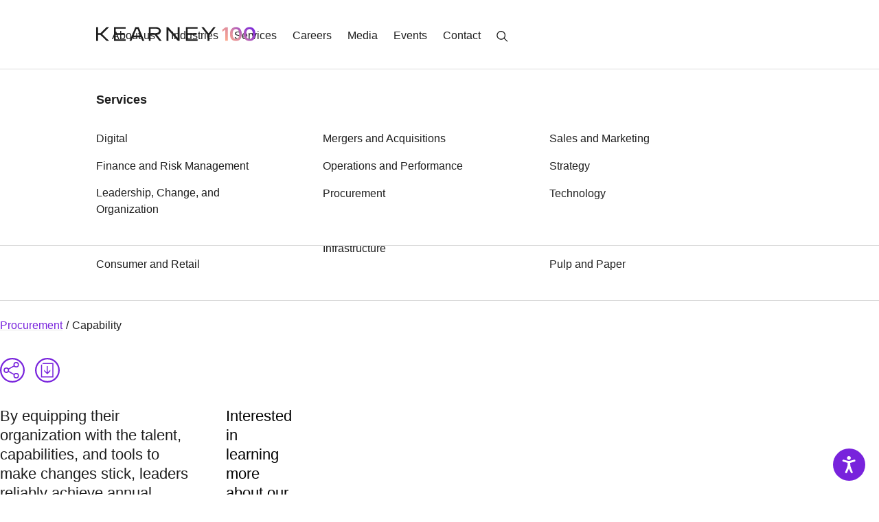

--- FILE ---
content_type: text/html;charset=UTF-8
request_url: https://www.kearney.co.kr/procurement/team-excellence
body_size: 39061
content:
































	
		
			<!DOCTYPE html>





















































	
	














<html class="ltr html-body" dir="ltr" lang="ko-KR"
	  style="background-color: white;">

	<head>
		<style>
			@media (min-width: 1025px) {
			  .mobileNaviagtionMenu {
			    display: none;
			  }
			}

			@media (max-width: 1024px) {
			   .desktopNaviagtionMenu {
			    display: none;
			  }
			}
		</style>

				<title>Team Excellence | Kearney</title>

		<meta name="viewport" content="width=device-width, initial-scale=1.0"/>
		<meta http-equiv="X-UA-Compatible" content="IE=edge"/>
		<meta http-equiv="Content-Security-Policy" content="upgrade-insecure-requests">




































<meta content="text/html; charset=UTF-8" http-equiv="content-type" />












<script type="importmap">{"imports":{"@clayui/breadcrumb":"/o/frontend-taglib-clay/__liferay__/exports/@clayui$breadcrumb.js","react-dom":"/o/frontend-js-react-web/__liferay__/exports/react-dom.js","@clayui/charts":"/o/frontend-taglib-clay/__liferay__/exports/@clayui$charts.js","@clayui/empty-state":"/o/frontend-taglib-clay/__liferay__/exports/@clayui$empty-state.js","@clayui/navigation-bar":"/o/frontend-taglib-clay/__liferay__/exports/@clayui$navigation-bar.js","react":"/o/frontend-js-react-web/__liferay__/exports/react.js","react-dom-16":"/o/frontend-js-react-web/__liferay__/exports/react-dom-16.js","@clayui/icon":"/o/frontend-taglib-clay/__liferay__/exports/@clayui$icon.js","@clayui/table":"/o/frontend-taglib-clay/__liferay__/exports/@clayui$table.js","@clayui/slider":"/o/frontend-taglib-clay/__liferay__/exports/@clayui$slider.js","@clayui/multi-select":"/o/frontend-taglib-clay/__liferay__/exports/@clayui$multi-select.js","@clayui/nav":"/o/frontend-taglib-clay/__liferay__/exports/@clayui$nav.js","@clayui/provider":"/o/frontend-taglib-clay/__liferay__/exports/@clayui$provider.js","@clayui/panel":"/o/frontend-taglib-clay/__liferay__/exports/@clayui$panel.js","@liferay/dynamic-data-mapping-form-field-type":"/o/dynamic-data-mapping-form-field-type/__liferay__/index.js","@clayui/list":"/o/frontend-taglib-clay/__liferay__/exports/@clayui$list.js","@clayui/date-picker":"/o/frontend-taglib-clay/__liferay__/exports/@clayui$date-picker.js","@clayui/label":"/o/frontend-taglib-clay/__liferay__/exports/@clayui$label.js","@liferay/frontend-js-api/data-set":"/o/frontend-js-dependencies-web/__liferay__/exports/@liferay$js-api$data-set.js","@clayui/core":"/o/frontend-taglib-clay/__liferay__/exports/@clayui$core.js","@clayui/pagination-bar":"/o/frontend-taglib-clay/__liferay__/exports/@clayui$pagination-bar.js","@clayui/layout":"/o/frontend-taglib-clay/__liferay__/exports/@clayui$layout.js","@clayui/multi-step-nav":"/o/frontend-taglib-clay/__liferay__/exports/@clayui$multi-step-nav.js","@liferay/frontend-js-api":"/o/frontend-js-dependencies-web/__liferay__/exports/@liferay$js-api.js","@clayui/toolbar":"/o/frontend-taglib-clay/__liferay__/exports/@clayui$toolbar.js","@clayui/badge":"/o/frontend-taglib-clay/__liferay__/exports/@clayui$badge.js","react-dom-18":"/o/frontend-js-react-web/__liferay__/exports/react-dom-18.js","@clayui/link":"/o/frontend-taglib-clay/__liferay__/exports/@clayui$link.js","@clayui/card":"/o/frontend-taglib-clay/__liferay__/exports/@clayui$card.js","@clayui/tooltip":"/o/frontend-taglib-clay/__liferay__/exports/@clayui$tooltip.js","@clayui/button":"/o/frontend-taglib-clay/__liferay__/exports/@clayui$button.js","@clayui/tabs":"/o/frontend-taglib-clay/__liferay__/exports/@clayui$tabs.js","@clayui/sticker":"/o/frontend-taglib-clay/__liferay__/exports/@clayui$sticker.js","@clayui/form":"/o/frontend-taglib-clay/__liferay__/exports/@clayui$form.js","@clayui/popover":"/o/frontend-taglib-clay/__liferay__/exports/@clayui$popover.js","@clayui/shared":"/o/frontend-taglib-clay/__liferay__/exports/@clayui$shared.js","@clayui/localized-input":"/o/frontend-taglib-clay/__liferay__/exports/@clayui$localized-input.js","@clayui/modal":"/o/frontend-taglib-clay/__liferay__/exports/@clayui$modal.js","@clayui/color-picker":"/o/frontend-taglib-clay/__liferay__/exports/@clayui$color-picker.js","@clayui/pagination":"/o/frontend-taglib-clay/__liferay__/exports/@clayui$pagination.js","@clayui/autocomplete":"/o/frontend-taglib-clay/__liferay__/exports/@clayui$autocomplete.js","@clayui/management-toolbar":"/o/frontend-taglib-clay/__liferay__/exports/@clayui$management-toolbar.js","@clayui/time-picker":"/o/frontend-taglib-clay/__liferay__/exports/@clayui$time-picker.js","@clayui/upper-toolbar":"/o/frontend-taglib-clay/__liferay__/exports/@clayui$upper-toolbar.js","@clayui/loading-indicator":"/o/frontend-taglib-clay/__liferay__/exports/@clayui$loading-indicator.js","@clayui/drop-down":"/o/frontend-taglib-clay/__liferay__/exports/@clayui$drop-down.js","@clayui/data-provider":"/o/frontend-taglib-clay/__liferay__/exports/@clayui$data-provider.js","@liferay/language/":"/o/js/language/","@clayui/css":"/o/frontend-taglib-clay/__liferay__/exports/@clayui$css.js","@clayui/alert":"/o/frontend-taglib-clay/__liferay__/exports/@clayui$alert.js","@clayui/progress-bar":"/o/frontend-taglib-clay/__liferay__/exports/@clayui$progress-bar.js","react-16":"/o/frontend-js-react-web/__liferay__/exports/react-16.js","react-18":"/o/frontend-js-react-web/__liferay__/exports/react-18.js"},"scopes":{}}</script><script data-senna-track="temporary">var Liferay = window.Liferay || {};Liferay.Icons = Liferay.Icons || {};Liferay.Icons.controlPanelSpritemap = 'https://www.kearney.co.kr/o/admin-theme/images/clay/icons.svg'; Liferay.Icons.spritemap = 'https://www.kearney.co.kr/o/atk-dot-com-theme/images/clay/icons.svg';</script>
<script data-senna-track="permanent" type="text/javascript">window.Liferay = window.Liferay || {}; window.Liferay.CSP = {nonce: ''};</script>
<script data-senna-track="permanent" src="/combo?browserId=chrome&minifierType=js&languageId=ko_KR&t=1769598459121&/o/frontend-js-jquery-web/jquery/jquery.min.js&/o/frontend-js-jquery-web/jquery/init.js&/o/frontend-js-jquery-web/jquery/ajax.js&/o/frontend-js-jquery-web/jquery/bootstrap.bundle.min.js&/o/frontend-js-jquery-web/jquery/collapsible_search.js&/o/frontend-js-jquery-web/jquery/fm.js&/o/frontend-js-jquery-web/jquery/form.js&/o/frontend-js-jquery-web/jquery/popper.min.js&/o/frontend-js-jquery-web/jquery/side_navigation.js" type="text/javascript"></script>
<script data-senna-track="permanent" src="/o/frontend-js-lodash-web/lodash/lodash.js?&mac=xGv7kRzu5bFxjcsHasZrdo3N0+I=&browserId=chrome&languageId=ko_KR&minifierType=js" type="text/javascript"></script>
<script data-senna-track="permanent" src="/o/frontend-js-lodash-web/lodash/util.js?&mac=1z8FTudYeGPp7+ZPj8EsBeGth9c=&browserId=chrome&languageId=ko_KR&minifierType=js" type="text/javascript"></script>
<link data-senna-track="temporary" href="https://www.kearney.co.kr/procurement/team-excellence" rel="canonical" />
<link data-senna-track="temporary" href="https://www.kearney.co.kr/procurement/team-excellence" hreflang="ko-KR" rel="alternate" />
<link data-senna-track="temporary" href="https://www.kearney.co.kr/procurement/team-excellence" hreflang="x-default" rel="alternate" />

<meta property="og:locale" content="ko_KR">
<meta property="og:locale:alternate" content="ko_KR">
<meta property="og:site_name" content="커니">
<meta property="og:title" content="Team Excellence - 커니 - Kearney">
<meta property="og:type" content="website">
<meta property="og:url" content="https://www.kearney.co.kr/procurement/team-excellence">

<!--
<link href="/documents/291362523/291363908/favicon.ico/1bd8b339-e141-16fa-b77b-3714a63c8abf" rel="apple-touch-icon" />
<link href="/documents/291362523/291363908/favicon.ico/1bd8b339-e141-16fa-b77b-3714a63c8abf" rel="icon" />
-->




<!--Custom code  start -->
<link data-senna-track="temporary" href="https://www.kearney.co.kr/procurement/team-excellence" rel="canonical" />





<!--Custom code end  -->




<link class="lfr-css-file" data-senna-track="temporary" href="https://www.kearney.co.kr/o/atk-dot-com-theme/css/clay.css?browserId=chrome&amp;themeId=atkdotcom_WAR_atkdotcomtheme&amp;minifierType=css&amp;languageId=ko_KR&amp;t=1769598330000" id="liferayAUICSS" rel="stylesheet" type="text/css" />









	<link href="/combo?browserId=chrome&amp;minifierType=css&amp;themeId=atkdotcom_WAR_atkdotcomtheme&amp;languageId=ko_KR&amp;com_liferay_asset_publisher_web_portlet_AssetPublisherPortlet_INSTANCE_ABA558Owpqfe:%2Fo%2Fasset-publisher-web%2Fcss%2Fmain.css&amp;com_liferay_portal_search_web_search_bar_portlet_SearchBarPortlet:%2Fo%2Fportal-search-web%2Fcss%2Fmain.css&amp;t=1769598330000" rel="stylesheet" type="text/css"
 data-senna-track="temporary" id="b1e0a2e0" />








<script type="text/javascript" data-senna-track="temporary">
	// <![CDATA[
		var Liferay = Liferay || {};

		Liferay.Browser = {
			acceptsGzip: function () {
				return true;
			},

			

			getMajorVersion: function () {
				return 131.0;
			},

			getRevision: function () {
				return '537.36';
			},
			getVersion: function () {
				return '131.0';
			},

			

			isAir: function () {
				return false;
			},
			isChrome: function () {
				return true;
			},
			isEdge: function () {
				return false;
			},
			isFirefox: function () {
				return false;
			},
			isGecko: function () {
				return true;
			},
			isIe: function () {
				return false;
			},
			isIphone: function () {
				return false;
			},
			isLinux: function () {
				return false;
			},
			isMac: function () {
				return true;
			},
			isMobile: function () {
				return false;
			},
			isMozilla: function () {
				return false;
			},
			isOpera: function () {
				return false;
			},
			isRtf: function () {
				return true;
			},
			isSafari: function () {
				return true;
			},
			isSun: function () {
				return false;
			},
			isWebKit: function () {
				return true;
			},
			isWindows: function () {
				return false;
			}
		};

		Liferay.Data = Liferay.Data || {};

		Liferay.Data.ICONS_INLINE_SVG = true;

		Liferay.Data.NAV_SELECTOR = '#navigation';

		Liferay.Data.NAV_SELECTOR_MOBILE = '#navigationCollapse';

		Liferay.Data.isCustomizationView = function () {
			return false;
		};

		Liferay.Data.notices = [
			
		];

		(function () {
			var available = {};

			var direction = {};

			

				available['en_US'] = '영어\x20\x28미국\x29';
				direction['en_US'] = 'ltr';

			

				available['zh_CN'] = '중국어\x20\x28중국\x29';
				direction['zh_CN'] = 'ltr';

			

				available['es_ES'] = '스페인어\x20\x28스페인\x29';
				direction['es_ES'] = 'ltr';

			

				available['ja_JP'] = '일본어\x20\x28일본\x29';
				direction['ja_JP'] = 'ltr';

			

				available['ko_KR'] = '한국어\x20\x28대한민국\x29';
				direction['ko_KR'] = 'ltr';

			

				available['nl_NL'] = '네덜란드어\x20\x28네덜란드\x29';
				direction['nl_NL'] = 'ltr';

			

				available['ru_RU'] = '러시아어\x20\x28러시아\x29';
				direction['ru_RU'] = 'ltr';

			

				available['hu_HU'] = '헝가리어\x20\x28헝가리\x29';
				direction['hu_HU'] = 'ltr';

			

				available['ar_SA'] = '아랍어\x20\x28사우디아라비아\x29';
				direction['ar_SA'] = 'rtl';

			

				available['pt_BR'] = '포르투갈어\x20\x28브라질\x29';
				direction['pt_BR'] = 'ltr';

			

				available['de_DE'] = '독일어\x20\x28독일\x29';
				direction['de_DE'] = 'ltr';

			

				available['pl_PL'] = '폴란드어\x20\x28폴란드\x29';
				direction['pl_PL'] = 'ltr';

			

				available['ca_ES'] = '카탈로니아어\x20\x28스페인\x29';
				direction['ca_ES'] = 'ltr';

			

				available['fi_FI'] = '핀란드어\x20\x28핀란드\x29';
				direction['fi_FI'] = 'ltr';

			

				available['fr_FR'] = '프랑스어\x20\x28프랑스\x29';
				direction['fr_FR'] = 'ltr';

			

				available['it_IT'] = '이탈리아어\x20\x28이탈리아\x29';
				direction['it_IT'] = 'ltr';

			

			let _cache = {};

			if (Liferay && Liferay.Language && Liferay.Language._cache) {
				_cache = Liferay.Language._cache;
			}

			Liferay.Language = {
				_cache,
				available,
				direction,
				get: function(key) {
					let value = Liferay.Language._cache[key];

					if (value === undefined) {
						value = key;
					}

					return value;
				}
			};
		})();

		var featureFlags = {"LPD-10964":false,"LPD-37927":false,"LPD-10889":false,"LPS-193884":false,"LPD-30371":true,"LPD-11131":true,"LPS-178642":false,"LPS-193005":false,"LPD-31789":false,"LPD-10562":false,"LPD-11212":false,"COMMERCE-8087":false,"LPD-39304":true,"LPD-13311":true,"LRAC-10757":false,"LPD-35941":false,"LPS-180090":false,"LPS-178052":false,"LPD-21414":false,"LPS-185892":false,"LPS-186620":false,"LPD-40533":true,"LPD-40534":true,"LPS-184404":false,"LPD-40530":true,"LPD-20640":false,"LPS-198183":false,"LPD-38869":true,"LPD-35678":false,"LPD-6378":false,"LPS-153714":false,"LPD-11848":false,"LPS-170670":false,"LPD-7822":false,"LPS-169981":false,"LPD-21926":false,"LPS-177027":false,"LPD-37531":false,"LPD-11003":false,"LPD-36446":false,"LPD-39437":false,"LPS-135430":false,"LPD-20556":false,"LPD-45276":false,"LPS-134060":false,"LPS-164563":false,"LPD-32050":false,"LPS-122920":false,"LPS-199086":false,"LPD-35128":false,"LPD-10588":false,"LPD-13778":true,"LPD-11313":false,"LPD-6368":false,"LPD-34594":false,"LPS-202104":false,"LPD-19955":false,"LPD-35443":false,"LPD-39967":false,"LPD-11235":false,"LPD-11232":false,"LPS-196935":true,"LPD-43542":false,"LPS-176691":false,"LPS-197909":false,"LPD-29516":false,"COMMERCE-8949":false,"LPD-11228":false,"LPS-153813":false,"LPD-17809":false,"COMMERCE-13024":false,"LPS-165482":false,"LPS-193551":false,"LPS-197477":false,"LPS-174816":false,"LPS-186360":false,"LPD-30204":false,"LPD-32867":false,"LPS-153332":false,"LPD-35013":true,"LPS-179669":false,"LPS-174417":false,"LPD-44091":true,"LPD-31212":false,"LPD-18221":false,"LPS-155284":false,"LRAC-15017":false,"LPD-19870":false,"LPS-200108":false,"LPD-20131":false,"LPS-159643":false,"LPS-129412":false,"LPS-169837":false,"LPD-20379":false};

		Liferay.FeatureFlags = Object.keys(featureFlags).reduce(
			(acc, key) => ({
				...acc, [key]: featureFlags[key] === 'true' || featureFlags[key] === true
			}), {}
		);

		Liferay.PortletKeys = {
			DOCUMENT_LIBRARY: 'com_liferay_document_library_web_portlet_DLPortlet',
			DYNAMIC_DATA_MAPPING: 'com_liferay_dynamic_data_mapping_web_portlet_DDMPortlet',
			ITEM_SELECTOR: 'com_liferay_item_selector_web_portlet_ItemSelectorPortlet'
		};

		Liferay.PropsValues = {
			JAVASCRIPT_SINGLE_PAGE_APPLICATION_TIMEOUT: 0,
			UPLOAD_SERVLET_REQUEST_IMPL_MAX_SIZE: 524288000
		};

		Liferay.ThemeDisplay = {

			

			
				getLayoutId: function () {
					return '265';
				},

				

				getLayoutRelativeControlPanelURL: function () {
					return '/group/korea/~/control_panel/manage';
				},

				getLayoutRelativeURL: function () {
					return '/procurement/team-excellence';
				},
				getLayoutURL: function () {
					return 'https://www.kearney.co.kr/procurement/team-excellence';
				},
				getParentLayoutId: function () {
					return '36';
				},
				isControlPanel: function () {
					return false;
				},
				isPrivateLayout: function () {
					return 'false';
				},
				isVirtualLayout: function () {
					return false;
				},
			

			getBCP47LanguageId: function () {
				return 'ko-KR';
			},
			getCanonicalURL: function () {

				

				return 'https\x3a\x2f\x2fwww\x2ekearney\x2eco\x2ekr\x2fprocurement\x2fteam-excellence';
			},
			getCDNBaseURL: function () {
				return 'https://www.kearney.co.kr';
			},
			getCDNDynamicResourcesHost: function () {
				return '';
			},
			getCDNHost: function () {
				return '';
			},
			getCompanyGroupId: function () {
				return '20152';
			},
			getCompanyId: function () {
				return '20116';
			},
			getDefaultLanguageId: function () {
				return 'ko_KR';
			},
			getDoAsUserIdEncoded: function () {
				return '';
			},
			getLanguageId: function () {
				return 'ko_KR';
			},
			getParentGroupId: function () {
				return '2670112';
			},
			getPathContext: function () {
				return '';
			},
			getPathImage: function () {
				return '/image';
			},
			getPathJavaScript: function () {
				return '/o/frontend-js-web';
			},
			getPathMain: function () {
				return '/c';
			},
			getPathThemeImages: function () {
				return 'https://www.kearney.co.kr/o/atk-dot-com-theme/images';
			},
			getPathThemeRoot: function () {
				return '/o/atk-dot-com-theme';
			},
			getPlid: function () {
				return '2674578';
			},
			getPortalURL: function () {
				return 'https://www.kearney.co.kr';
			},
			getRealUserId: function () {
				return '20120';
			},
			getRemoteAddr: function () {
				return '18.118.2.140';
			},
			getRemoteHost: function () {
				return '18.118.2.140';
			},
			getScopeGroupId: function () {
				return '2670112';
			},
			getScopeGroupIdOrLiveGroupId: function () {
				return '2670112';
			},
			getSessionId: function () {
				return '';
			},
			getSiteAdminURL: function () {
				return 'https://www.kearney.co.kr/group/korea/~/control_panel/manage?p_p_lifecycle=0&p_p_state=maximized&p_p_mode=view';
			},
			getSiteGroupId: function () {
				return '2670112';
			},
			getTimeZone: function() {
				return 'UTC';
			},
			getURLControlPanel: function() {
				return '/group/control_panel?refererPlid=2674578';
			},
			getURLHome: function () {
				return 'https\x3a\x2f\x2fwww\x2ekearney\x2eco\x2ekr\x2fweb\x2fguest';
			},
			getUserEmailAddress: function () {
				return '';
			},
			getUserId: function () {
				return '20120';
			},
			getUserName: function () {
				return '';
			},
			isAddSessionIdToURL: function () {
				return false;
			},
			isImpersonated: function () {
				return false;
			},
			isSignedIn: function () {
				return false;
			},

			isStagedPortlet: function () {
				
					
						return false;
					
				
			},

			isStateExclusive: function () {
				return false;
			},
			isStateMaximized: function () {
				return false;
			},
			isStatePopUp: function () {
				return false;
			}
		};

		var themeDisplay = Liferay.ThemeDisplay;

		Liferay.AUI = {

			

			getCombine: function () {
				return true;
			},
			getComboPath: function () {
				return '/combo/?browserId=chrome&minifierType=&languageId=ko_KR&t=1769598295424&';
			},
			getDateFormat: function () {
				return '%Y.%m.%d';
			},
			getEditorCKEditorPath: function () {
				return '/o/frontend-editor-ckeditor-web';
			},
			getFilter: function () {
				var filter = 'raw';

				
					
						filter = 'min';
					
					

				return filter;
			},
			getFilterConfig: function () {
				var instance = this;

				var filterConfig = null;

				if (!instance.getCombine()) {
					filterConfig = {
						replaceStr: '.js' + instance.getStaticResourceURLParams(),
						searchExp: '\\.js$'
					};
				}

				return filterConfig;
			},
			getJavaScriptRootPath: function () {
				return '/o/frontend-js-web';
			},
			getPortletRootPath: function () {
				return '/html/portlet';
			},
			getStaticResourceURLParams: function () {
				return '?browserId=chrome&minifierType=&languageId=ko_KR&t=1769598295424';
			}
		};

		Liferay.authToken = 'uM2IJkzM';

		

		Liferay.currentURL = '\x2fprocurement\x2fteam-excellence';
		Liferay.currentURLEncoded = '\x252Fprocurement\x252Fteam-excellence';
	// ]]>
</script>

<script data-senna-track="temporary" type="text/javascript">window.__CONFIG__= {basePath: '',combine: true, defaultURLParams: null, explainResolutions: false, exposeGlobal: false, logLevel: 'warn', moduleType: 'module', namespace:'Liferay', nonce: '', reportMismatchedAnonymousModules: 'warn', resolvePath: '/o/js_resolve_modules', url: '/combo/?browserId=chrome&minifierType=js&languageId=ko_KR&t=1769598295424&', waitTimeout: 60000};</script><script data-senna-track="permanent" src="/o/frontend-js-loader-modules-extender/loader.js?&mac=9WaMmhziBCkScHZwrrVcOR7VZF4=&browserId=chrome&languageId=ko_KR&minifierType=js" type="text/javascript"></script><script data-senna-track="permanent" src="/combo?browserId=chrome&minifierType=js&languageId=ko_KR&t=1769598295424&/o/frontend-js-aui-web/aui/aui/aui-min.js&/o/frontend-js-aui-web/liferay/modules.js&/o/frontend-js-aui-web/liferay/aui_sandbox.js&/o/frontend-js-aui-web/aui/attribute-base/attribute-base-min.js&/o/frontend-js-aui-web/aui/attribute-complex/attribute-complex-min.js&/o/frontend-js-aui-web/aui/attribute-core/attribute-core-min.js&/o/frontend-js-aui-web/aui/attribute-observable/attribute-observable-min.js&/o/frontend-js-aui-web/aui/attribute-extras/attribute-extras-min.js&/o/frontend-js-aui-web/aui/event-custom-base/event-custom-base-min.js&/o/frontend-js-aui-web/aui/event-custom-complex/event-custom-complex-min.js&/o/frontend-js-aui-web/aui/oop/oop-min.js&/o/frontend-js-aui-web/aui/aui-base-lang/aui-base-lang-min.js&/o/frontend-js-aui-web/liferay/dependency.js&/o/frontend-js-aui-web/liferay/util.js&/o/frontend-js-web/liferay/dom_task_runner.js&/o/frontend-js-web/liferay/events.js&/o/frontend-js-web/liferay/lazy_load.js&/o/frontend-js-web/liferay/liferay.js&/o/frontend-js-web/liferay/global.bundle.js&/o/frontend-js-web/liferay/portlet.js&/o/frontend-js-web/liferay/workflow.js&/o/oauth2-provider-web/js/liferay.js" type="text/javascript"></script>
<script data-senna-track="temporary" type="text/javascript" fetchpriority="high" src="/o/atk-global-js/index.142e0ae890f0a2d1efb32a396b8b0980705e8cfb.js"></script><script data-senna-track="temporary" type="text/javascript">window.Liferay = Liferay || {}; window.Liferay.OAuth2 = {getAuthorizeURL: function() {return 'https://www.kearney.co.kr/o/oauth2/authorize';}, getBuiltInRedirectURL: function() {return 'https://www.kearney.co.kr/o/oauth2/redirect';}, getIntrospectURL: function() { return 'https://www.kearney.co.kr/o/oauth2/introspect';}, getTokenURL: function() {return 'https://www.kearney.co.kr/o/oauth2/token';}, getUserAgentApplication: function(externalReferenceCode) {return Liferay.OAuth2._userAgentApplications[externalReferenceCode];}, _userAgentApplications: {}}</script><script data-senna-track="temporary" type="text/javascript">try {var MODULE_MAIN='dynamic-data-mapping-web@5.0.115/index';var MODULE_PATH='/o/dynamic-data-mapping-web';/**
 * SPDX-FileCopyrightText: (c) 2000 Liferay, Inc. https://liferay.com
 * SPDX-License-Identifier: LGPL-2.1-or-later OR LicenseRef-Liferay-DXP-EULA-2.0.0-2023-06
 */

(function () {
	const LiferayAUI = Liferay.AUI;

	AUI().applyConfig({
		groups: {
			ddm: {
				base: MODULE_PATH + '/js/legacy/',
				combine: Liferay.AUI.getCombine(),
				filter: LiferayAUI.getFilterConfig(),
				modules: {
					'liferay-ddm-form': {
						path: 'ddm_form.js',
						requires: [
							'aui-base',
							'aui-datatable',
							'aui-datatype',
							'aui-image-viewer',
							'aui-parse-content',
							'aui-set',
							'aui-sortable-list',
							'json',
							'liferay-form',
							'liferay-map-base',
							'liferay-translation-manager',
							'liferay-util-window',
						],
					},
					'liferay-portlet-dynamic-data-mapping': {
						condition: {
							trigger: 'liferay-document-library',
						},
						path: 'main.js',
						requires: [
							'arraysort',
							'aui-form-builder-deprecated',
							'aui-form-validator',
							'aui-map',
							'aui-text-unicode',
							'json',
							'liferay-menu',
							'liferay-translation-manager',
							'liferay-util-window',
							'text',
						],
					},
					'liferay-portlet-dynamic-data-mapping-custom-fields': {
						condition: {
							trigger: 'liferay-document-library',
						},
						path: 'custom_fields.js',
						requires: ['liferay-portlet-dynamic-data-mapping'],
					},
				},
				root: MODULE_PATH + '/js/legacy/',
			},
		},
	});
})();
} catch(error) {console.error(error);}try {var MODULE_MAIN='contacts-web@5.0.65/index';var MODULE_PATH='/o/contacts-web';/**
 * SPDX-FileCopyrightText: (c) 2000 Liferay, Inc. https://liferay.com
 * SPDX-License-Identifier: LGPL-2.1-or-later OR LicenseRef-Liferay-DXP-EULA-2.0.0-2023-06
 */

(function () {
	AUI().applyConfig({
		groups: {
			contactscenter: {
				base: MODULE_PATH + '/js/legacy/',
				combine: Liferay.AUI.getCombine(),
				filter: Liferay.AUI.getFilterConfig(),
				modules: {
					'liferay-contacts-center': {
						path: 'main.js',
						requires: [
							'aui-io-plugin-deprecated',
							'aui-toolbar',
							'autocomplete-base',
							'datasource-io',
							'json-parse',
							'liferay-portlet-base',
							'liferay-util-window',
						],
					},
				},
				root: MODULE_PATH + '/js/legacy/',
			},
		},
	});
})();
} catch(error) {console.error(error);}try {var MODULE_MAIN='staging-processes-web@5.0.65/index';var MODULE_PATH='/o/staging-processes-web';/**
 * SPDX-FileCopyrightText: (c) 2000 Liferay, Inc. https://liferay.com
 * SPDX-License-Identifier: LGPL-2.1-or-later OR LicenseRef-Liferay-DXP-EULA-2.0.0-2023-06
 */

(function () {
	AUI().applyConfig({
		groups: {
			stagingprocessesweb: {
				base: MODULE_PATH + '/js/legacy/',
				combine: Liferay.AUI.getCombine(),
				filter: Liferay.AUI.getFilterConfig(),
				modules: {
					'liferay-staging-processes-export-import': {
						path: 'main.js',
						requires: [
							'aui-datatype',
							'aui-dialog-iframe-deprecated',
							'aui-modal',
							'aui-parse-content',
							'aui-toggler',
							'liferay-portlet-base',
							'liferay-util-window',
						],
					},
				},
				root: MODULE_PATH + '/js/legacy/',
			},
		},
	});
})();
} catch(error) {console.error(error);}try {var MODULE_MAIN='portal-workflow-kaleo-designer-web@5.0.146/index';var MODULE_PATH='/o/portal-workflow-kaleo-designer-web';/**
 * SPDX-FileCopyrightText: (c) 2000 Liferay, Inc. https://liferay.com
 * SPDX-License-Identifier: LGPL-2.1-or-later OR LicenseRef-Liferay-DXP-EULA-2.0.0-2023-06
 */

(function () {
	AUI().applyConfig({
		groups: {
			'kaleo-designer': {
				base: MODULE_PATH + '/designer/js/legacy/',
				combine: Liferay.AUI.getCombine(),
				filter: Liferay.AUI.getFilterConfig(),
				modules: {
					'liferay-kaleo-designer-autocomplete-util': {
						path: 'autocomplete_util.js',
						requires: ['autocomplete', 'autocomplete-highlighters'],
					},
					'liferay-kaleo-designer-definition-diagram-controller': {
						path: 'definition_diagram_controller.js',
						requires: [
							'liferay-kaleo-designer-field-normalizer',
							'liferay-kaleo-designer-utils',
						],
					},
					'liferay-kaleo-designer-dialogs': {
						path: 'dialogs.js',
						requires: ['liferay-util-window'],
					},
					'liferay-kaleo-designer-editors': {
						path: 'editors.js',
						requires: [
							'aui-ace-editor',
							'aui-ace-editor-mode-xml',
							'aui-base',
							'aui-datatype',
							'aui-node',
							'liferay-kaleo-designer-autocomplete-util',
							'liferay-kaleo-designer-utils',
						],
					},
					'liferay-kaleo-designer-field-normalizer': {
						path: 'field_normalizer.js',
						requires: ['liferay-kaleo-designer-remote-services'],
					},
					'liferay-kaleo-designer-nodes': {
						path: 'nodes.js',
						requires: [
							'aui-datatable',
							'aui-datatype',
							'aui-diagram-builder',
							'liferay-kaleo-designer-editors',
							'liferay-kaleo-designer-utils',
						],
					},
					'liferay-kaleo-designer-remote-services': {
						path: 'remote_services.js',
						requires: ['aui-io'],
					},
					'liferay-kaleo-designer-templates': {
						path: 'templates.js',
						requires: ['aui-tpl-snippets-deprecated'],
					},
					'liferay-kaleo-designer-utils': {
						path: 'utils.js',
						requires: [],
					},
					'liferay-kaleo-designer-xml-definition': {
						path: 'xml_definition.js',
						requires: [
							'aui-base',
							'aui-component',
							'dataschema-xml',
							'datatype-xml',
						],
					},
					'liferay-kaleo-designer-xml-definition-serializer': {
						path: 'xml_definition_serializer.js',
						requires: ['escape', 'liferay-kaleo-designer-xml-util'],
					},
					'liferay-kaleo-designer-xml-util': {
						path: 'xml_util.js',
						requires: ['aui-base'],
					},
					'liferay-portlet-kaleo-designer': {
						path: 'main.js',
						requires: [
							'aui-ace-editor',
							'aui-ace-editor-mode-xml',
							'aui-tpl-snippets-deprecated',
							'dataschema-xml',
							'datasource',
							'datatype-xml',
							'event-valuechange',
							'io-form',
							'liferay-kaleo-designer-autocomplete-util',
							'liferay-kaleo-designer-editors',
							'liferay-kaleo-designer-nodes',
							'liferay-kaleo-designer-remote-services',
							'liferay-kaleo-designer-utils',
							'liferay-kaleo-designer-xml-util',
							'liferay-util-window',
						],
					},
				},
				root: MODULE_PATH + '/designer/js/legacy/',
			},
		},
	});
})();
} catch(error) {console.error(error);}try {var MODULE_MAIN='@liferay/frontend-js-react-web@5.0.54/index';var MODULE_PATH='/o/frontend-js-react-web';/**
 * SPDX-FileCopyrightText: (c) 2000 Liferay, Inc. https://liferay.com
 * SPDX-License-Identifier: LGPL-2.1-or-later OR LicenseRef-Liferay-DXP-EULA-2.0.0-2023-06
 */

(function () {
	AUI().applyConfig({
		groups: {
			react: {

				// eslint-disable-next-line
				mainModule: MODULE_MAIN,
			},
		},
	});
})();
} catch(error) {console.error(error);}try {var MODULE_MAIN='@liferay/frontend-js-state-web@1.0.30/index';var MODULE_PATH='/o/frontend-js-state-web';/**
 * SPDX-FileCopyrightText: (c) 2000 Liferay, Inc. https://liferay.com
 * SPDX-License-Identifier: LGPL-2.1-or-later OR LicenseRef-Liferay-DXP-EULA-2.0.0-2023-06
 */

(function () {
	AUI().applyConfig({
		groups: {
			state: {

				// eslint-disable-next-line
				mainModule: MODULE_MAIN,
			},
		},
	});
})();
} catch(error) {console.error(error);}try {var MODULE_MAIN='frontend-js-components-web@2.0.80/index';var MODULE_PATH='/o/frontend-js-components-web';/**
 * SPDX-FileCopyrightText: (c) 2000 Liferay, Inc. https://liferay.com
 * SPDX-License-Identifier: LGPL-2.1-or-later OR LicenseRef-Liferay-DXP-EULA-2.0.0-2023-06
 */

(function () {
	AUI().applyConfig({
		groups: {
			components: {

				// eslint-disable-next-line
				mainModule: MODULE_MAIN,
			},
		},
	});
})();
} catch(error) {console.error(error);}try {var MODULE_MAIN='exportimport-web@5.0.100/index';var MODULE_PATH='/o/exportimport-web';/**
 * SPDX-FileCopyrightText: (c) 2000 Liferay, Inc. https://liferay.com
 * SPDX-License-Identifier: LGPL-2.1-or-later OR LicenseRef-Liferay-DXP-EULA-2.0.0-2023-06
 */

(function () {
	AUI().applyConfig({
		groups: {
			exportimportweb: {
				base: MODULE_PATH + '/js/legacy/',
				combine: Liferay.AUI.getCombine(),
				filter: Liferay.AUI.getFilterConfig(),
				modules: {
					'liferay-export-import-export-import': {
						path: 'main.js',
						requires: [
							'aui-datatype',
							'aui-dialog-iframe-deprecated',
							'aui-modal',
							'aui-parse-content',
							'aui-toggler',
							'liferay-portlet-base',
							'liferay-util-window',
						],
					},
				},
				root: MODULE_PATH + '/js/legacy/',
			},
		},
	});
})();
} catch(error) {console.error(error);}try {var MODULE_MAIN='portal-search-web@6.0.148/index';var MODULE_PATH='/o/portal-search-web';/**
 * SPDX-FileCopyrightText: (c) 2000 Liferay, Inc. https://liferay.com
 * SPDX-License-Identifier: LGPL-2.1-or-later OR LicenseRef-Liferay-DXP-EULA-2.0.0-2023-06
 */

(function () {
	AUI().applyConfig({
		groups: {
			search: {
				base: MODULE_PATH + '/js/',
				combine: Liferay.AUI.getCombine(),
				filter: Liferay.AUI.getFilterConfig(),
				modules: {
					'liferay-search-custom-range-facet': {
						path: 'custom_range_facet.js',
						requires: ['aui-form-validator'],
					},
				},
				root: MODULE_PATH + '/js/',
			},
		},
	});
})();
} catch(error) {console.error(error);}try {var MODULE_MAIN='frontend-editor-alloyeditor-web@5.0.56/index';var MODULE_PATH='/o/frontend-editor-alloyeditor-web';/**
 * SPDX-FileCopyrightText: (c) 2000 Liferay, Inc. https://liferay.com
 * SPDX-License-Identifier: LGPL-2.1-or-later OR LicenseRef-Liferay-DXP-EULA-2.0.0-2023-06
 */

(function () {
	AUI().applyConfig({
		groups: {
			alloyeditor: {
				base: MODULE_PATH + '/js/legacy/',
				combine: Liferay.AUI.getCombine(),
				filter: Liferay.AUI.getFilterConfig(),
				modules: {
					'liferay-alloy-editor': {
						path: 'alloyeditor.js',
						requires: [
							'aui-component',
							'liferay-portlet-base',
							'timers',
						],
					},
					'liferay-alloy-editor-source': {
						path: 'alloyeditor_source.js',
						requires: [
							'aui-debounce',
							'liferay-fullscreen-source-editor',
							'liferay-source-editor',
							'plugin',
						],
					},
				},
				root: MODULE_PATH + '/js/legacy/',
			},
		},
	});
})();
} catch(error) {console.error(error);}try {var MODULE_MAIN='calendar-web@5.0.105/index';var MODULE_PATH='/o/calendar-web';/**
 * SPDX-FileCopyrightText: (c) 2000 Liferay, Inc. https://liferay.com
 * SPDX-License-Identifier: LGPL-2.1-or-later OR LicenseRef-Liferay-DXP-EULA-2.0.0-2023-06
 */

(function () {
	AUI().applyConfig({
		groups: {
			calendar: {
				base: MODULE_PATH + '/js/legacy/',
				combine: Liferay.AUI.getCombine(),
				filter: Liferay.AUI.getFilterConfig(),
				modules: {
					'liferay-calendar-a11y': {
						path: 'calendar_a11y.js',
						requires: ['calendar'],
					},
					'liferay-calendar-container': {
						path: 'calendar_container.js',
						requires: [
							'aui-alert',
							'aui-base',
							'aui-component',
							'liferay-portlet-base',
						],
					},
					'liferay-calendar-date-picker-sanitizer': {
						path: 'date_picker_sanitizer.js',
						requires: ['aui-base'],
					},
					'liferay-calendar-interval-selector': {
						path: 'interval_selector.js',
						requires: ['aui-base', 'liferay-portlet-base'],
					},
					'liferay-calendar-interval-selector-scheduler-event-link': {
						path: 'interval_selector_scheduler_event_link.js',
						requires: ['aui-base', 'liferay-portlet-base'],
					},
					'liferay-calendar-list': {
						path: 'calendar_list.js',
						requires: [
							'aui-template-deprecated',
							'liferay-scheduler',
						],
					},
					'liferay-calendar-message-util': {
						path: 'message_util.js',
						requires: ['liferay-util-window'],
					},
					'liferay-calendar-recurrence-converter': {
						path: 'recurrence_converter.js',
						requires: [],
					},
					'liferay-calendar-recurrence-dialog': {
						path: 'recurrence.js',
						requires: [
							'aui-base',
							'liferay-calendar-recurrence-util',
						],
					},
					'liferay-calendar-recurrence-util': {
						path: 'recurrence_util.js',
						requires: ['aui-base', 'liferay-util-window'],
					},
					'liferay-calendar-reminders': {
						path: 'calendar_reminders.js',
						requires: ['aui-base'],
					},
					'liferay-calendar-remote-services': {
						path: 'remote_services.js',
						requires: [
							'aui-base',
							'aui-component',
							'liferay-calendar-util',
							'liferay-portlet-base',
						],
					},
					'liferay-calendar-session-listener': {
						path: 'session_listener.js',
						requires: ['aui-base', 'liferay-scheduler'],
					},
					'liferay-calendar-simple-color-picker': {
						path: 'simple_color_picker.js',
						requires: ['aui-base', 'aui-template-deprecated'],
					},
					'liferay-calendar-simple-menu': {
						path: 'simple_menu.js',
						requires: [
							'aui-base',
							'aui-template-deprecated',
							'event-outside',
							'event-touch',
							'widget-modality',
							'widget-position',
							'widget-position-align',
							'widget-position-constrain',
							'widget-stack',
							'widget-stdmod',
						],
					},
					'liferay-calendar-util': {
						path: 'calendar_util.js',
						requires: [
							'aui-datatype',
							'aui-io',
							'aui-scheduler',
							'aui-toolbar',
							'autocomplete',
							'autocomplete-highlighters',
						],
					},
					'liferay-scheduler': {
						path: 'scheduler.js',
						requires: [
							'async-queue',
							'aui-datatype',
							'aui-scheduler',
							'dd-plugin',
							'liferay-calendar-a11y',
							'liferay-calendar-message-util',
							'liferay-calendar-recurrence-converter',
							'liferay-calendar-recurrence-util',
							'liferay-calendar-util',
							'liferay-scheduler-event-recorder',
							'liferay-scheduler-models',
							'promise',
							'resize-plugin',
						],
					},
					'liferay-scheduler-event-recorder': {
						path: 'scheduler_event_recorder.js',
						requires: [
							'dd-plugin',
							'liferay-calendar-util',
							'resize-plugin',
						],
					},
					'liferay-scheduler-models': {
						path: 'scheduler_models.js',
						requires: [
							'aui-datatype',
							'dd-plugin',
							'liferay-calendar-util',
						],
					},
				},
				root: MODULE_PATH + '/js/legacy/',
			},
		},
	});
})();
} catch(error) {console.error(error);}try {var MODULE_MAIN='@liferay/document-library-web@6.0.198/index';var MODULE_PATH='/o/document-library-web';/**
 * SPDX-FileCopyrightText: (c) 2000 Liferay, Inc. https://liferay.com
 * SPDX-License-Identifier: LGPL-2.1-or-later OR LicenseRef-Liferay-DXP-EULA-2.0.0-2023-06
 */

(function () {
	AUI().applyConfig({
		groups: {
			dl: {
				base: MODULE_PATH + '/js/legacy/',
				combine: Liferay.AUI.getCombine(),
				filter: Liferay.AUI.getFilterConfig(),
				modules: {
					'document-library-upload-component': {
						path: 'DocumentLibraryUpload.js',
						requires: [
							'aui-component',
							'aui-data-set-deprecated',
							'aui-overlay-manager-deprecated',
							'aui-overlay-mask-deprecated',
							'aui-parse-content',
							'aui-progressbar',
							'aui-template-deprecated',
							'liferay-search-container',
							'querystring-parse-simple',
							'uploader',
						],
					},
				},
				root: MODULE_PATH + '/js/legacy/',
			},
		},
	});
})();
} catch(error) {console.error(error);}</script>




<script type="text/javascript" data-senna-track="temporary">
	// <![CDATA[
		
			
				
		

		
	// ]]>
</script>





	
		

			

			
		
		



	
		

			

			
				<script src=https://cmp.osano.com/16CVvfSndw1iaD5ED/5a346d20-18ec-404c-9fc5-90530c651796/osano.js></script>
			
		
	



	
		

			

			
				<!-- Google Tag Manager -->
<script>(function(w,d,s,l,i){w[l]=w[l]||[];w[l].push({'gtm.start':
new Date().getTime(),event:'gtm.js'});var f=d.getElementsByTagName(s)[0],
j=d.createElement(s),dl=l!='dataLayer'?'&l='+l:'';j.async=true;j.src=
'https://www.googletagmanager.com/gtm.js?id='+i+dl;f.parentNode.insertBefore(j,f);
})(window,document,'script','dataLayer','GTM-NBZT5JV');</script>
<!-- End Google Tag Manager -->
			
		
	



	
		

			

			
		
	












	



















<link class="lfr-css-file" data-senna-track="temporary" href="https://www.kearney.co.kr/o/atk-dot-com-theme/css/main.css?browserId=chrome&amp;themeId=atkdotcom_WAR_atkdotcomtheme&amp;minifierType=css&amp;languageId=ko_KR&amp;t=1769598330000" id="liferayThemeCSS" rel="stylesheet" type="text/css" />








	<style data-senna-track="temporary" type="text/css">

		

			

		

			

		

			

		

	</style>


<style data-senna-track="temporary" type="text/css">
	:root {
		--container-max-sm: 576px;
		--h4-font-size: 22px;
		--font-weight-bold: 700;
		--rounded-pill: 50rem;
		--navigation-submenu-item-float: left;
		--display4-weight: 300;
		--danger: #da1414;
		--atk-row: absolute;
		--all-links-color: #7823DC;
		--display2-size: 5.5rem;
		--body-bg: #f9f9f9;
		--display2-weight: 300;
		--display1-weight: 300;
		--display3-weight: 300;
		--box-shadow-sm: 0 .125rem .25rem rgba(0, 0, 0, .075);
		--text-align-hero-text-container: center;
		--cta-background-color: #F5F5F5;
		--font-weight-lighter: lighter;
		--h3-font-size: 36px;
		--btn-outline-primary-hover-border-color: #0b5fff;
		--transition-collapse: height .35s ease;
		--blockquote-small-color: #6b6c7e;
		--gray-200: #f1f2f5;
		--btn-secondary-hover-background-color: #f7f8f9;
		--gray-600: #6b6c7e;
		--secondary: #6b6c7e;
		--btn-outline-primary-color: #0b5fff;
		--btn-link-hover-color: #004ad7;
		--hr-border-color: rgba(0, 0, 0, .1);
		--hr-border-margin-y: 1rem;
		--light: #f1f2f5;
		--btn-outline-primary-hover-color: #0b5fff;
		--font-weight-read-more: 400;
		--btn-secondary-background-color: #fff;
		--btn-outline-secondary-hover-border-color: transparent;
		--display3-size: 4.5rem;
		--primary: #0b5fff;
		--container-max-md: 768px;
		--border-radius-sm: 0.1875rem;
		--display-line-height: 1.2;
		--font-family-hero-text: 'Graphik Web';
		--h6-font-size: 0.8125rem;
		--h2-font-size: 44px;
		--aspect-ratio-4-to-3: 75%;
		--font-family-read-more: 'Graphik Web';
		--spacer-10: 10rem;
		--font-family-semibold: 'Graphik Web';
		--font-weight-normal: 400;
		--dark: #272833;
		--blockquote-small-font-size: 80%;
		--h5-font-size: 0.875rem;
		--blockquote-font-size: 1.25rem;
		--transition-fade: opacity .15s linear;
		--display4-size: 3.5rem;
		--border-radius-lg: 0.375rem;
		--btn-primary-hover-color: #fff;
		--display1-size: 6rem;
		--black: #000;
		--gray-300: #e7e7ed;
		--gray-700: #495057;
		--btn-secondary-border-color: #cdced9;
		--btn-outline-secondary-hover-color: #272833;
		--purple: #7823DC;
		--body-color: #111;
		--btn-outline-secondary-hover-background-color: rgba(39, 40, 51, 0.03);
		--font-weight-button-body: 400;
		--btn-primary-color: #fff;
		--btn-secondary-color: #6b6c7e;
		--btn-secondary-hover-border-color: #cdced9;
		--box-shadow-lg: 0 1rem 3rem rgba(0, 0, 0, .175);
		--container-max-lg: 992px;
		--btn-outline-primary-border-color: #0b5fff;
		--aspect-ratio: 100%;
		--cta-link-hover-color: #000;
		--body-container: #fff;
		--cta-link-color: #7823DC;
		--aspect-ratio-16-to-9: 56.25%;
		--box-shadow: 0 .5rem 1rem rgba(0, 0, 0, .15);
		--white: #fff;
		--portlet-bg-color: #272833;
		--warning: #b95000;
		--main-navigation-link-color: #7823DC;
		--info: #2e5aac;
		--hr-border-width: 1px;
		--btn-link-color: #0b5fff;
		--gray-400: #cdced9;
		--font-weight-hero-text-h4: 100;
		--gray-800: #393a4a;
		--font-weight-semibold: 600;
		--btn-outline-primary-hover-background-color: #f0f5ff;
		--btn-primary-hover-background-color: #0053f0;
		--btn-primary-background-color: #0b5fff;
		--font-weight-heading4: 100;
		--font-weight-hero-text-h1: 600;
		--font-weight-heading3: 400;
		--success: #287d3c;
		--font-family-heading4: 'Graphik Web';
		--font-family-heading3: 'Graphik Web';
		--font-weight-heading2: 400;
		--font-weight-heading1: 600;
		--font-size-sm: 0.875rem;
		--font-family-heading2: 'Graphik Web';
		--btn-primary-border-color: #0b5fff;
		--font-family-heading1: 'Graphik Web';
		--font-family-base: 'Arabic', sans-serif;
		--spacer-0: 0;
		--font-family-monospace: 'Arabic', sans-serif;
		--lead-font-size: 1.25rem;
		--border-radius: 0.25rem;
		--spacer-9: 9rem;
		--font-weight-light: 300;
		--btn-secondary-hover-color: #272833;
		--spacer-2: 0.5rem;
		--font-family-button-body: 'Graphik Web';
		--spacer-1: 0.25rem;
		--spacer-4: 1.5rem;
		--spacer-3: 1rem;
		--spacer-6: 4.5rem;
		--spacer-5: 3rem;
		--spacer-8: 7.5rem;
		--border-radius-circle: 50%;
		--spacer-7: 6rem;
		--font-size-lg: 1.125rem;
		--aspect-ratio-8-to-3: 37.5%;
		--font-family-sans-serif: 'Arabic', sans-serif;
		--form-fields-color: #7823DC;
		--gray-100: #f7f8f9;
		--font-weight-bolder: 900;
		--container-max-xl: 1280px;
		--btn-outline-secondary-color: #6b6c7e;
		--custom-black: #1E1E1E;
		--gray-500: #a7a9bc;
		--h1-font-size: 66px;
		--gray-900: #272833;
		--text-muted: #a7a9bc;
		--btn-primary-hover-border-color: transparent;
		--btn-text-outline-fill-color: #7823DC;
		--btn-outline-secondary-border-color: #cdced9;
		--lead-font-weight: 300;
		--font-size-base: 0.875rem;
	}
</style>
<link data-senna-track="permanent" href="/o/frontend-js-aui-web/alloy_ui.css?&mac=favIEq7hPo8AEd6k+N5OVADEEls=&browserId=chrome&languageId=ko_KR&minifierType=css&themeId=atkdotcom_WAR_atkdotcomtheme" rel="stylesheet"></link>
<script type="module">
import {init} from '/o/frontend-js-spa-web/__liferay__/index.js';
{
init({"navigationExceptionSelectors":":not([target=\"_blank\"]):not([data-senna-off]):not([data-resource-href]):not([data-cke-saved-href]):not([data-cke-saved-href])","cacheExpirationTime":-1,"clearScreensCache":true,"portletsBlacklist":["com_liferay_login_web_portlet_CreateAccountPortlet","com_liferay_nested_portlets_web_portlet_NestedPortletsPortlet","com_liferay_site_navigation_directory_web_portlet_SitesDirectoryPortlet","com_liferay_questions_web_internal_portlet_QuestionsPortlet","com_liferay_account_admin_web_internal_portlet_AccountUsersRegistrationPortlet","com_liferay_login_web_portlet_ForgotPasswordPortlet","com_liferay_portal_language_override_web_internal_portlet_PLOPortlet","com_liferay_login_web_portlet_LoginPortlet","com_liferay_login_web_portlet_FastLoginPortlet"],"excludedTargetPortlets":["com_liferay_users_admin_web_portlet_UsersAdminPortlet","com_liferay_server_admin_web_portlet_ServerAdminPortlet"],"validStatusCodes":[221,490,494,499,491,496,492,493,495,220],"debugEnabled":false,"loginRedirect":"","excludedPaths":["/c/document_library","/documents","/image"],"preloadCSS":false,"userNotification":{"message":"생각보다 시간이 오래 걸리는 것 같아요.","title":"아이쿠","timeout":30000},"requestTimeout":0});
}

</script>





<script type="text/javascript">
Liferay.on(
	'ddmFieldBlur', function(event) {
		if (window.Analytics) {
			Analytics.send(
				'fieldBlurred',
				'Form',
				{
					fieldName: event.fieldName,
					focusDuration: event.focusDuration,
					formId: event.formId,
					formPageTitle: event.formPageTitle,
					page: event.page,
					title: event.title
				}
			);
		}
	}
);

Liferay.on(
	'ddmFieldFocus', function(event) {
		if (window.Analytics) {
			Analytics.send(
				'fieldFocused',
				'Form',
				{
					fieldName: event.fieldName,
					formId: event.formId,
					formPageTitle: event.formPageTitle,
					page: event.page,
					title:event.title
				}
			);
		}
	}
);

Liferay.on(
	'ddmFormPageShow', function(event) {
		if (window.Analytics) {
			Analytics.send(
				'pageViewed',
				'Form',
				{
					formId: event.formId,
					formPageTitle: event.formPageTitle,
					page: event.page,
					title: event.title
				}
			);
		}
	}
);

Liferay.on(
	'ddmFormSubmit', function(event) {
		if (window.Analytics) {
			Analytics.send(
				'formSubmitted',
				'Form',
				{
					formId: event.formId,
					title: event.title
				}
			);
		}
	}
);

Liferay.on(
	'ddmFormView', function(event) {
		if (window.Analytics) {
			Analytics.send(
				'formViewed',
				'Form',
				{
					formId: event.formId,
					title: event.title
				}
			);
		}
	}
);

</script><script>

</script>









<script type="text/javascript" data-senna-track="temporary">
	if (window.Analytics) {
		window._com_liferay_document_library_analytics_isViewFileEntry = false;
	}
</script>



















<meta content="false" name="data-analytics-readable-content" />

<script type="text/javascript" data-senna-track="temporary">
	var runMiddlewares = function () {
		Analytics.registerMiddleware(
	function(request) {
		request.context.experienceId = 'DEFAULT';
		request.context.experimentId = '';
		request.context.variantId = '';

		return request;
	}
);
	};

	var analyticsClientChannelId =
		'712590734529932272';
	var analyticsClientGroupIds =
		["3147288","2964982","284722406","929654","17779499","1969120","1117166","899865","1163082","606469","301560230","3158548","4007017","1583642","2627279","305748281","305385716","291047757","1457875","20143","299188644","3178775","297191925","240656","2670112","300998658","3369230","309869114","2979345","296884437","1258856"];
	var analyticsCookiesConsentMode =
		false;
	var analyticsFeatureFlagEnabled =
		false;

	var cookieManagers = {
		'cookie.onetrust': {
			checkConsent: () => {
				var OptanonActiveGroups = window.OptanonActiveGroups;

				return OptanonActiveGroups && OptanonActiveGroups.includes('C0002');
			},
			enabled: () => {
				if (!window.OneTrustStub && !window.OneTrust) {
					return Promise.resolve(false);
				}

				return new Promise((resolve, reject) => {
					var startTime = Date.now();

					var checkObject = () => {
						if (window['OneTrust']) {
							resolve(window['OneTrust']);
						}
						else if (Date.now() - startTime >= 5000) {
							reject();
						}
						else {
							setTimeout(checkObject, 100);
						}
					};

					checkObject();
				})
					.then(() => {
						return Promise.resolve(true);
					})
					.catch(() => {
						return Promise.resolve(false);
					});
			},
			onConsentChange: (callbackFn) => {
				var OneTrust = window.OneTrust;

				OneTrust.OnConsentChanged(callbackFn);
			},
		},
		'cookie.liferay': {
			checkConsent: ({navigation}) => {
				var performanceCookieEnabled = Liferay.Util.Cookie.get(
					Liferay.Util.Cookie.TYPES.PERFORMANCE
				);

				if (performanceCookieEnabled === 'false') {
					if (window.Analytics) {
						Analytics.dispose();
					}

					return false;
				}

				if (
					!analyticsCookiesConsentMode &&
					typeof performanceCookieEnabled === 'undefined'
				) {
					return true;
				}

				if (navigation === 'normal' && window.Analytics) {
					return false;
				}

				return performanceCookieEnabled === 'true';
			},
			enabled: () => {
				return Promise.resolve(analyticsFeatureFlagEnabled);
			},
			onConsentChange: (callbackFn) => {
				Liferay.on('cookieBannerSetCookie', callbackFn);
			},
		},
	};

	function getAnalyticsSDKVersion() {
		switch (
			'PROD'
		) {
			case 'DEV': {
				return 'https://analytics-js-dev-cdn.liferay.com';
			}
			case 'INTERNAL': {
				return 'https://analytics-js-internal-cdn.liferay.com';
			}
			default: {
				return 'https://analytics-js-cdn.liferay.com';
			}
		}
	}
</script>

<script id="liferayAnalyticsScript" type="text/javascript" data-senna-track="permanent">
	var allPromises = Object.keys(cookieManagers).map((key) =>
		cookieManagers[key].enabled()
	);

	Promise.all(allPromises).then((result) => {
		var selectedIndex = result.findIndex((enabled) => enabled);
		var selectedCookieManager = Object.values(cookieManagers)[selectedIndex];

		function initializeAnalyticsSDK() {
			(function (u, c, a, m, o, l) {
				o = 'script';
				l = document;
				a = l.createElement(o);
				m = l.getElementsByTagName(o)[0];
				a.async = 1;
				a.src = u;
				a.onload = c;
				m.parentNode.insertBefore(a, m);
			})(getAnalyticsSDKVersion(), () => {
				var config =
					{"dataSourceId":"712590734502742486","endpointUrl":"https://osbasahpublisher-ac-europewest3.lfr.cloud","projectId":"asah7adad013f44c4b978b0129e82f438491"};

				var dxpMiddleware = function (request) {
					request.context.canonicalUrl = themeDisplay.getCanonicalURL();
					request.context.channelId = analyticsClientChannelId;
					request.context.groupId =
						themeDisplay.getScopeGroupIdOrLiveGroupId();

					return request;
				};

				Analytics.create(config, [dxpMiddleware]);

				if (themeDisplay.isSignedIn()) {
					Analytics.setIdentity({
						email: themeDisplay.getUserEmailAddress(),
						name: themeDisplay.getUserName(),
					});
				}

				runMiddlewares();

				Analytics.send('pageViewed', 'Page');

				
					Liferay.on('endNavigate', (event) => {
						var allPromises = Object.keys(cookieManagers).map((key) =>
							cookieManagers[key].enabled()
						);

						Promise.all(allPromises).then((result) => {
							function initializeAnalyticsSDKFromSPA(
								event
							) {
								Analytics.dispose();

								var groupId =
									themeDisplay.getScopeGroupIdOrLiveGroupId();

								if (
									!themeDisplay.isControlPanel() &&
									analyticsClientGroupIds.indexOf(groupId) >= 0
								) {
									Analytics.create(config, [dxpMiddleware]);

									if (themeDisplay.isSignedIn()) {
										Analytics.setIdentity({
											email: themeDisplay.getUserEmailAddress(),
											name: themeDisplay.getUserName(),
										});
									}

									runMiddlewares();

									Analytics.send('pageViewed', 'Page', {
										page: event.path,
									});
								}
							}

							var selectedIndex = result.findIndex((enabled) => enabled);
							var selectedCookieManager =
								Object.values(cookieManagers)[selectedIndex];

							if (selectedCookieManager) {
								selectedCookieManager.onConsentChange(() => {
									if (
										selectedCookieManager.checkConsent({
											navigation: 'spa',
										})
									) {
										initializeAnalyticsSDKFromSPA(
											event
										);
									}
								});

								if (
									selectedCookieManager.checkConsent({
										navigation: 'spa',
									})
								) {
									initializeAnalyticsSDKFromSPA(
										event
									);
								}
							}
							else {
								initializeAnalyticsSDKFromSPA(
									event
								);
							}
						});
					});
				
			});
		}

		if (selectedCookieManager) {
			selectedCookieManager.onConsentChange(() => {
				if (selectedCookieManager.checkConsent({navigation: 'normal'})) {
					initializeAnalyticsSDK();
				}
			});

			if (selectedCookieManager.checkConsent({navigation: 'normal'})) {
				initializeAnalyticsSDK();
			}
		}
		else {
			initializeAnalyticsSDK();
		}
	});
</script>





































<script>

	if ($('#liferayThemeCSS').length == 0 || !($('#liferayThemeCSS').attr('href').indexOf('/o/atk-dot-com-theme/css/main.css') >= 0)) {
		if (location.href.indexOf("192.168") > 0 || location.href.indexOf("localhost:8080") > 0) {
			$('<link>')
				.appendTo('head')
				.attr({type : 'text/css', rel : 'stylesheet'})
				.attr('id', 'dynamicThemeCSS')
				.attr('href', '/o/atk-dot-com-theme/css/main.css?t=' + (new Date()).getTime());
		} else {
			$('<link>')
				.appendTo('head')
				.attr({type : 'text/css', rel : 'stylesheet'})
				.attr('id', 'dynamicThemeCSS')
				.attr('href', '/o/atk-dot-com-theme/css/main.css?');
		}
	} else if ($('#dynamicThemeCSS').length > 0) {
		console.log("liferay and dynamic both available");
	}

</script>


		



		
		<!-- Liferay AC enable start -->
			<script>
				window['ac_client_disable_tracking'] = true;
				
				window.Osano.cm.addEventListener('osano-cm-consent-saved', function(consent) {
				  // Access user consent data within the 'consent' object
					if(consent.ANALYTICS == 'ACCEPT'){
						window['ac_client_disable_tracking'] = false;
					}
				});
				
				window.Osano.cm.addEventListener('osano-cm-consent-changed', function(consent) {
				  // Access user consent data within the 'consent' object
					if(consent.ANALYTICS == 'ACCEPT'){
						window['ac_client_disable_tracking'] = false;
					}else{
						window['ac_client_disable_tracking'] = true;
					}
				});
				
				
				
			</script>
		<!-- Liferay AC enable end -->
	</head>



	<body class="chrome controls-visible change-tracking-enabled  yui3-skin-sam signed-out public-page site" id="body" style="overflow-y:hidden">

			<!-- Google Tag Manager (noscript) -->
<noscript><iframe src=https://www.googletagmanager.com/ns.html?id=GTM-NBZT5JV
height="0" width="0" style="display:none;visibility:hidden"></iframe></noscript>
<!-- End Google Tag Manager (noscript) -->

    	<script>
				// TODO pull this into other script file
				ATK.Utility.sennaDomReady(function () {

					var intervalCount = 0;
					ATK.Utility.fadedIn = false;

					var fakeListener = setInterval(function () {

						if (intervalCount > 100 || ($('#content').length > 0 && $('#body').css('background-color') === 'rgb(245, 245, 245)')) {
							clearInterval(fakeListener);

							$('#content').css('opacity', '1');
							$('body').css('overflow-y', 'visible');
							$('#wrapper').css('overflow-y', 'visible');

							setTimeout(function () {
								ATK.Utility.fadedIn = true;
							}, 350);
						} else {
							intervalCount++;
						}
					}, 10)

				});
		</script>

		
		<script>
				ATK.iconCarouselPath = '/o/atk-dot-com-theme/images/carousel/';
				ATK.iconCommonPath = '/o/atk-dot-com-theme/images/common/';
				ATK.iconFooterPath = '/o/atk-dot-com-theme/images/footer/';
				ATK.iconHeaderPath = '/o/atk-dot-com-theme/images/header/';
				ATK.iconSearchPath = '/o/atk-dot-com-theme/images/search/';
				ATK.iconSocialPath = '/o/atk-dot-com-theme/images/social/';
				ATK.iconExtension = '.svg';
        </script>

        <script>
				ATK.ParentLayout.name = 'Procurement';

                	ATK.ParentLayout.url = '/procurement';


			ATK.ContributorsURL = "";

        </script>











































<style>
.hide-accessible {
    clip: rect(0 0 0 0) !important;
    position: absolute !important
}
</style>







	<nav aria-label="빠른 연결" class="bg-dark cadmin quick-access-nav text-center text-white" id="ndfw_quickAccessNav">
		<!-- Removed code for Skip Content in browser -->
		
			
				
			
			
			
	</nav>










































































		<div class="atk-wrapper" id="wrapper" style="overflow-y:hidden;">




<div class="printLogoContainer">
		<img src="/documents/20143/0/Kearney-100-Web-Gradient_padded.svg" class="printAtkLogo">
</div>



<script>
    var heading = {};
    var navigationItemsList = [];
    var navs = [];



        var subMenu = [];
        navs.push("com.liferay.portal.kernel.theme.NavItem@11506f95");
		

        var item = {
            name: "About us",
            link: "https://www.kearney.co.kr/about-us",
            subMenu: _.sortBy(subMenu, function(element) { return element.order; }),
            subMenuOpen: false,
            target: "",
			isSelected: false,
			hasBoldText: false
        };

        //we use lodash assign to ensure that a fresh copy of the object is stored in the list, and not a reference to a mutable copy
       //navigationItemsList.push(_.assign({}, item)); 

        var subMenu = [];
        navs.push("com.liferay.portal.kernel.theme.NavItem@c9960f");
		
			subMenu.push({
				name: "Aerospace and Defense",
				link: "https://www.kearney.co.kr/aerospace-and-defense",
				order: 0,
				target: "",
				isSelected: false
			});
			subMenu.push({
				name: "Automotive",
				link: "https://www.kearney.co.kr/automotive",
				order: 0,
				target: "",
				isSelected: false
			});
			subMenu.push({
				name: "Chemicals",
				link: "https://www.kearney.co.kr/chemicals",
				order: 0,
				target: "",
				isSelected: false
			});
			subMenu.push({
				name: "Communication, Media, and Technology",
				link: "https://www.kearney.co.kr/communications-media-and-technology",
				order: 0,
				target: "",
				isSelected: false
			});
			subMenu.push({
				name: "Consumer and Retail",
				link: "https://www.kearney.co.kr/consumer-and-retail",
				order: 0,
				target: "",
				isSelected: false
			});
			subMenu.push({
				name: "Energy",
				link: "https://www.kearney.co.kr/energy",
				order: 0,
				target: "",
				isSelected: false
			});
			subMenu.push({
				name: "Financial Services",
				link: "https://www.kearney.co.kr/financial-services",
				order: 0,
				target: "",
				isSelected: false
			});
			subMenu.push({
				name: "Health",
				link: "https://www.kearney.co.kr/health",
				order: 0,
				target: "",
				isSelected: false
			});
			subMenu.push({
				name: "Industrial Goods and Services",
				link: "https://www.kearney.co.kr/industrial-goods-and-services",
				order: 0,
				target: "",
				isSelected: false
			});
			subMenu.push({
				name: "Infrastructure",
				link: "https://www.kearney.co.kr/infrastructure",
				order: 0,
				target: "",
				isSelected: false
			});
			subMenu.push({
				name: "Metals and Mining",
				link: "https://www.kearney.co.kr/metals-and-mining",
				order: 0,
				target: "",
				isSelected: false
			});
			subMenu.push({
				name: "Private Equity",
				link: "https://www.kearney.co.kr/private-equity",
				order: 0,
				target: "",
				isSelected: false
			});
			subMenu.push({
				name: "Public Sector",
				link: "https://www.kearney.co.kr/public-sector",
				order: 0,
				target: "",
				isSelected: false
			});
			subMenu.push({
				name: "Transportation, Travel, and Logistics",
				link: "https://www.kearney.co.kr/transportation-and-travel",
				order: 0,
				target: "",
				isSelected: false
			});
			subMenu.push({
				name: "Pulp and Paper",
				link: "https://www.kearney.co.kr/pulp-and-paper",
				order: 0,
				target: "",
				isSelected: false
			});

        var item = {
            name: "Industries",
            link: "javascript:void",
            subMenu: _.sortBy(subMenu, function(element) { return element.order; }),
            subMenuOpen: false,
            target: "",
			isSelected: false,
			hasBoldText: false
        };

        //we use lodash assign to ensure that a fresh copy of the object is stored in the list, and not a reference to a mutable copy
       //navigationItemsList.push(_.assign({}, item)); 

        var subMenu = [];
        navs.push("com.liferay.portal.kernel.theme.NavItem@28c070");
		
			subMenu.push({
				name: "Digital",
				link: "https://www.kearney.co.kr/digital",
				order: 0,
				target: "",
				isSelected: false
			});
			subMenu.push({
				name: "Finance and Risk Management",
				link: "https://www.kearney.co.kr/finance-risk-management",
				order: 0,
				target: "",
				isSelected: false
			});
			subMenu.push({
				name: "Leadership, Change, and Organization",
				link: "https://www.kearney.co.kr/leadership-change-organization",
				order: 0,
				target: "",
				isSelected: false
			});
			subMenu.push({
				name: "Mergers and Acquisitions",
				link: "https://www.kearney.co.kr/mergers-acquisitions",
				order: 0,
				target: "",
				isSelected: false
			});
			subMenu.push({
				name: "Operations and Performance",
				link: "https://www.kearney.co.kr/operations-performance",
				order: 0,
				target: "",
				isSelected: false
			});
			subMenu.push({
				name: "Procurement",
				link: "https://www.kearney.co.kr/procurement",
				order: 0,
				target: "",
				isSelected: false
			});
			subMenu.push({
				name: "Sales and Marketing",
				link: "https://www.kearney.co.kr/sales-marketing",
				order: 0,
				target: "",
				isSelected: false
			});
			subMenu.push({
				name: "Strategy",
				link: "https://www.kearney.co.kr/strategy",
				order: 0,
				target: "",
				isSelected: false
			});
			subMenu.push({
				name: "Technology",
				link: "https://www.kearney.co.kr/technology",
				order: 0,
				target: "",
				isSelected: false
			});

        var item = {
            name: "Services",
            link: "javascript:void",
            subMenu: _.sortBy(subMenu, function(element) { return element.order; }),
            subMenuOpen: false,
            target: "",
			isSelected: true,
			hasBoldText: false
        };

        //we use lodash assign to ensure that a fresh copy of the object is stored in the list, and not a reference to a mutable copy
       //navigationItemsList.push(_.assign({}, item)); 

        var subMenu = [];
        navs.push("com.liferay.portal.kernel.theme.NavItem@28c031");
		

        var item = {
            name: "Careers",
            link: "https://www.kearney.co.kr/careers",
            subMenu: _.sortBy(subMenu, function(element) { return element.order; }),
            subMenuOpen: false,
            target: "",
			isSelected: false,
			hasBoldText: false
        };

        //we use lodash assign to ensure that a fresh copy of the object is stored in the list, and not a reference to a mutable copy
       //navigationItemsList.push(_.assign({}, item)); 

        var subMenu = [];
        navs.push("com.liferay.portal.kernel.theme.NavItem@1d8c212");
		

        var item = {
            name: "Media",
            link: "https://www.kearney.co.kr/media",
            subMenu: _.sortBy(subMenu, function(element) { return element.order; }),
            subMenuOpen: false,
            target: "",
			isSelected: false,
			hasBoldText: false
        };

        //we use lodash assign to ensure that a fresh copy of the object is stored in the list, and not a reference to a mutable copy
       //navigationItemsList.push(_.assign({}, item)); 

        var subMenu = [];
        navs.push("com.liferay.portal.kernel.theme.NavItem@24fecb8");
		

        var item = {
            name: "Events",
            link: "https://www.kearney.co.kr/events",
            subMenu: _.sortBy(subMenu, function(element) { return element.order; }),
            subMenuOpen: false,
            target: "",
			isSelected: false,
			hasBoldText: false
        };

        //we use lodash assign to ensure that a fresh copy of the object is stored in the list, and not a reference to a mutable copy
       //navigationItemsList.push(_.assign({}, item)); 

        var subMenu = [];
        navs.push("com.liferay.portal.kernel.theme.NavItem@11507a6c");
		

        var item = {
            name: "Contact",
            link: "https://info.kearney.com/5/7676/contact-us/contact-us--korea.asp",
            subMenu: _.sortBy(subMenu, function(element) { return element.order; }),
            subMenuOpen: false,
            target: "",
			isSelected: false,
			hasBoldText: false
        };

        //we use lodash assign to ensure that a fresh copy of the object is stored in the list, and not a reference to a mutable copy
       //navigationItemsList.push(_.assign({}, item)); 




    heading.headingList = navigationItemsList;
    heading.themeImageFolder = "https://www.kearney.co.kr/o/atk-dot-com-theme/images";
    heading.defaultSiteUrl = "https://www.kearney.co.kr";
    heading.logoUrl = "\/documents/20143/0/Kearney-100-Web-Gradient_padded.svg";
    heading.logoIsOverridden = true;
    heading.logoPercentWidth = 58;
    heading.controlMenuVisible = false;
    heading.isMicroSite = false;
    heading.headerDropdownWidth = "";
    heading.isPrivateLayout = false;
    heading.currentUrl = '\/procurement/team-excellence';
	heading.isNavigationHidden = false;
	heading.showFloatingApplyButton = false;
	heading.floatingButtonText = "";
	heading.floatingButtonURL = "";
	heading.sector = '';
    //if site
		heading.siteSlugName = '커니';
    
</script>


<div class="searchWrapperNoControlMenuNoMicroSite search-bar-div">
	<div id="headerSearchContainer" style="max-height: inherit;height: 100%" class="atk-row p-no-padding headerSearchContainer">
		<div class="d-12-col t-8-col p-6-col searchBarInputContainer">
			<div id="search_box" class="search-box atkSearchBar-nav clearfix" style="display: none;">






































































	

	<div class="portlet-boundary portlet-boundary_com_liferay_portal_search_web_search_bar_portlet_SearchBarPortlet_  portlet-static portlet-static-end portlet-barebone portlet-search-bar " id="p_p_id_com_liferay_portal_search_web_search_bar_portlet_SearchBarPortlet_">
		<span id="p_com_liferay_portal_search_web_search_bar_portlet_SearchBarPortlet"></span>




	

	
		
			


































	
		
<section class="portlet" id="portlet_com_liferay_portal_search_web_search_bar_portlet_SearchBarPortlet">


	<div class="portlet-content">

		
			<div class=" portlet-content-container">
				


	<div class="portlet-body">



	
		
			
				
					







































	

	








	

				

				
					
						


	

		


















	
	
		<form action="https://www.kearney.co.kr/search" id="dkrk___fm" method="get" name="dkrk___fm">
			

			

			





































	





















































<fieldset class="search-bar"  >
	
		
			<legend class="sr-only">
				검색 바
			</legend>
		
	

	<div class="show  " id="Content" role="presentation">
		<div class="panel-body">


































































	

		

		
			
				
					<input  class="field search-bar-empty-search-input form-control"  id="_com_liferay_portal_search_web_search_bar_portlet_SearchBarPortlet_emptySearchEnabled"    name="_com_liferay_portal_search_web_search_bar_portlet_SearchBarPortlet_emptySearchEnabled"     type="hidden" value="false"   />
				
			
		

		
	









	<div class="input-group search-bar-padding search-bar-simple atk-container">
			<div class="input-group-item search-bar-keywords-input-wrapper">
				<div class="input-group-inset-item">
					<button aria-label="복종시키십시요" class="btn btn-unstyled" type="submit" onClick="customSearch(event)">
						<img src="/o/atk-dot-com-theme/images/header/Search-Icon-OFF.svg" style="height: 16px;width: 16px;margin-top: 3.5px;inset-inline-end: 0px;">
					</button>
				</div>
				<input
					class="form-control input-group-inset input-group-inset-after search-bar-keywords-input"
					data-qa-id="searchInput"
					id="_com_liferay_portal_search_web_search_bar_portlet_SearchBarPortlet_mmub"
					name="q"
					placeholder="What are you looking for?"
					title="수색"
					type="text"
					value=""
                    autocomplete="off"
				/>

				<div class="input-group-inset-item input-group-inset-item-after close-btn-container">
					<button class="btn btn-unstyled" onClick="closeSearchMenu()">
						<img src="/o/atk-dot-com-theme/images/common/Close-OFF-Purple.svg" style="height: 16px;width: 16px;margin-top: 3.5px;inset-inline-end: 0px;">
					</button>
				</div>




































































	

		

		
			
				
					<input  class="field form-control"  id="_com_liferay_portal_search_web_search_bar_portlet_SearchBarPortlet_scope"    name="_com_liferay_portal_search_web_search_bar_portlet_SearchBarPortlet_scope"     type="hidden" value=""   />
				
			
		

		
	








			</div>
	</div>


















































		</div>
	</div>
</fieldset>


<script>
	function customSearch(event){
		var keywordValueElm = document.getElementsByClassName("search-bar-keywords-input");
		for(var i=0; i<keywordValueElm.length; i++){
			var keywordValue = keywordValueElm[i]?.value;
			if(keywordValue?.trim() == ""){
			event.preventDefault();
			}
		}
	}
</script>

<style>
    .input-group .input-group-item.input-group-append {
        margin-left: 0;
    }
    .search-box .search-bar-keywords-input {
    	font-size: 22px;
        color: #1e1e1e;
        font-family: Graphik Web;
        font-weight: 100;
    }
    @media only screen and (max-width: 767px) {
        .after-60-px-phone {
            margin-bottom: 60px !important;
        }
        }
        @media only screen and (min-width: 767px) {
        .custom-search-box {
            padding-left: 1.25rem !important;
        }
        }
        
        .search-box .input-group-inset-item {
            padding: 0;
        }
        .search-box .input-group-inset-item .btn{
            margin:0px;
            padding: 0;
        }
        .search-box .search-bar-keywords-input {
            padding-left: 10px;
        }
        
        .custom-search-suggestion .suggested-keywords li:before {
        	content: "" !important;
        }
        
        .custom-search-suggestion .suggested-keywords {
        	padding-left: 0 !important;
        }
        .custom-search-suggestion .suggested-keywords .label-default {
            border: 0;
            padding: 0;
            margin-bottom: 0;
        }
        
        /* empty result css */
        .custom-search-result .taglib-empty-result-message-header {
            display:none;
        }
        
        .custom-search-result .taglib-empty-result-message {
        	padding: 0.75rem 0 0 0px;
        	border: 0;
        }
        
        .custom-search-result .sheet{
		    padding-left: 0px;	
        }
        
        .custom-search-result .sheet-text {
        	text-align: left !important
        }
        .custom-search-suggestion .search-suggested-spelling {
              padding-left: 0px;
        }

</style>
	
<script>
 $(document).ready(function() {
	var atkSearchBar = document.querySelector(".atkSearchBar");
    if(atkSearchBar){
	var atkSearchBarCloseButton = atkSearchBar.querySelector(".close-btn-container"); 
        if(atkSearchBarCloseButton){
            atkSearchBarCloseButton.addEventListener('click', function(event) {
                const searchInput = atkSearchBar.querySelector('.form-control.input-group-inset.input-group-inset-after.search-bar-keywords-input');
                if(searchInput){
                    searchInput.value = "";
                    searchInput.focus();
                }
            });
        }
    }
});
</script>

		</form>

		<script type="module">
import {SearchBar as ComponentModule} from '/o/portal-search-web/__liferay__/index.js';
{
Liferay.component('__UNNAMED_COMPONENT__74aad329-2696-af6e-33cd-f3b5d2841413', new ComponentModule({"formId":"dkrk___fm","namespace":"_com_liferay_portal_search_web_search_bar_portlet_SearchBarPortlet_","spritemap":"https:\/\/www.kearney.co.kr\/o\/atk-dot-com-theme\/images\/clay\/icons.svg","initialKeywords":"","retainFacetSelections":false}), { destroyOnNavigate: true, portletId: 'com_liferay_portal_search_web_search_bar_portlet_SearchBarPortlet'});
}

</script>
	


	
	
					
				
			
		
	
	


	</div>

			</div>
		
	</div>
</section>
	

		
		







	</div>






			</div>
		</div>	
	</div>
</div>
<div id="overlay-search"></div>




<div id="reactHeader" class="reactHeader desktopNaviagtionMenu">
  <div data-reactroot="">
	<div id="topLevel">
		 <header id="banner" role="banner" class="headerTopCorner">
		<div id="subBanner" class="headerBorder">
			<div class="atk-container" id="mainHeaderContainer">
				<div class="headerContainerRow">
					<div class="headerContainer atk-row">
						<div class="d-3-col t-4-col p-3-col logo-overlap-container">
								<div class="atkLogoContainer">
										<a href="https://www.kearney.co.kr" style="display: inline-block;"><img
										src="/documents/20143/0/Kearney-100-Web-Gradient_padded.svg"
										alt="Kearney" title="Kearney" class="overrideLogo width-58-percent"></a>
									
										
								 </div>
						</div>
						<div class="d-9-col dt-3-col t-5-col p-3-col normalize-partial-width nav-overlap-container">
							<div>
							
								<div class="clearfix atk-row mainNavContainer">
											
											<div class="d-9-col" style="height: 100%;">
												<nav class="clearfix">
													<div class="body clearfix tp-hidden navigation-dir-padding"
														 id="desktopHeaderNavigationContainer"
														 style="display: inline-block; margin: 0px; vertical-align: middle;">
														<div class="headerNavigationOverlay hidden"></div>
															<ul class="navOrderList" style="display:inline">
																<li class="mainNavListItem">
																<div class="nav-top-block">
																	<div class="navigation-submenu-item body">
																	<div class="inner-item">
																		<a class="" target="" rel=""
																		   href="https://www.kearney.co.kr/about-us" 
																		  style="display: inline-block; color:unset;">About us
																		</a>
																	</div>
																	

																</div></div>
																</li>
																<li class="mainNavListItem">
																<div class="nav-top-block">
																	<div class="navigation-submenu-item body">
																	<div class="inner-item">
																	<a class="" target="" rel=""
																	   href="javascript:void"
																	  style="display: inline-block;color: unset ">Industries
																	</a>
																	</div>
																	

																	<div class="DesktopSubMenuContainer sub-navigation-item  clearfix subMenuTopBorder">
																
																						
																<div>
																<div class="customcss" style="display: block;position: absolute;top:0px;padding-top:30px;">
																			<span><h4 class=" subMenuMainNavItemDesktop">Industries</h4></span>
																</div>
																	
																					
																
																
																
																	
																	
																	
																	
																		<div><ul class="navOrderList">
																			<li class="navListItem">
																			<div class="">
																					<a style="padding-bottom:15px" class="subNavLinks" href="https://www.kearney.co.kr/aerospace-and-defense"><div class=" subMenuThirdNavItemDesktop" style="color:unset;">Aerospace and Defense</div></a>
																			</div>
																			<ul class="fourth-nav-ul">
																			</ul>
																			</li>
																		
																		
																			<li class="navListItem">
																			<div class="">
																					<a style="padding-bottom:15px" class="subNavLinks" href="https://www.kearney.co.kr/automotive"><div class=" subMenuThirdNavItemDesktop" style="color:unset;">Automotive</div></a>
																			</div>
																			<ul class="fourth-nav-ul">
																			</ul>
																			</li>
																		
																		
																			<li class="navListItem">
																			<div class="">
																					<a style="padding-bottom:15px" class="subNavLinks" href="https://www.kearney.co.kr/chemicals"><div class=" subMenuThirdNavItemDesktop" style="color:unset;">Chemicals</div></a>
																			</div>
																			<ul class="fourth-nav-ul">
																			</ul>
																			</li>
																		
																		
																			<li class="navListItem">
																			<div class="">
																					<a style="padding-bottom:15px" class="subNavLinks" href="https://www.kearney.co.kr/communications-media-and-technology"><div class=" subMenuThirdNavItemDesktop" style="color:unset;">Communication, Media, and Technology</div></a>
																			</div>
																			<ul class="fourth-nav-ul">
																			</ul>
																			</li>
																		
																		
																			<li class="navListItem">
																			<div class="">
																					<a style="padding-bottom:15px" class="subNavLinks" href="https://www.kearney.co.kr/consumer-and-retail"><div class=" subMenuThirdNavItemDesktop" style="color:unset;">Consumer and Retail</div></a>
																			</div>
																			<ul class="fourth-nav-ul">
																			</ul>
																			</li>
																		</ul></div>
																		<div><ul class="navOrderList">
																			<li class="navListItem">
																			<div class="">
																					<a style="padding-bottom:15px" class="subNavLinks" href="https://www.kearney.co.kr/energy"><div class=" subMenuThirdNavItemDesktop" style="color:unset;">Energy</div></a>
																			</div>
																			<ul class="fourth-nav-ul">
																			</ul>
																			</li>
																		
																		
																			<li class="navListItem">
																			<div class="">
																					<a style="padding-bottom:15px" class="subNavLinks" href="https://www.kearney.co.kr/financial-services"><div class=" subMenuThirdNavItemDesktop" style="color:unset;">Financial Services</div></a>
																			</div>
																			<ul class="fourth-nav-ul">
																			</ul>
																			</li>
																		
																		
																			<li class="navListItem">
																			<div class="">
																					<a style="padding-bottom:15px" class="subNavLinks" href="https://www.kearney.co.kr/health"><div class=" subMenuThirdNavItemDesktop" style="color:unset;">Health</div></a>
																			</div>
																			<ul class="fourth-nav-ul">
																			</ul>
																			</li>
																		
																		
																			<li class="navListItem">
																			<div class="">
																					<a style="padding-bottom:15px" class="subNavLinks" href="https://www.kearney.co.kr/industrial-goods-and-services"><div class=" subMenuThirdNavItemDesktop" style="color:unset;">Industrial Goods and Services</div></a>
																			</div>
																			<ul class="fourth-nav-ul">
																			</ul>
																			</li>
																		
																		
																			<li class="navListItem">
																			<div class="">
																					<a style="padding-bottom:15px" class="subNavLinks" href="https://www.kearney.co.kr/infrastructure"><div class=" subMenuThirdNavItemDesktop" style="color:unset;">Infrastructure</div></a>
																			</div>
																			<ul class="fourth-nav-ul">
																			</ul>
																			</li>
																		</ul></div>
																		<div><ul class="navOrderList">
																			<li class="navListItem">
																			<div class="">
																					<a style="padding-bottom:15px" class="subNavLinks" href="https://www.kearney.co.kr/metals-and-mining"><div class=" subMenuThirdNavItemDesktop" style="color:unset;">Metals and Mining</div></a>
																			</div>
																			<ul class="fourth-nav-ul">
																			</ul>
																			</li>
																		
																		
																			<li class="navListItem">
																			<div class="">
																					<a style="padding-bottom:15px" class="subNavLinks" href="https://www.kearney.co.kr/private-equity"><div class=" subMenuThirdNavItemDesktop" style="color:unset;">Private Equity</div></a>
																			</div>
																			<ul class="fourth-nav-ul">
																			</ul>
																			</li>
																		
																		
																			<li class="navListItem">
																			<div class="">
																					<a style="padding-bottom:15px" class="subNavLinks" href="https://www.kearney.co.kr/public-sector"><div class=" subMenuThirdNavItemDesktop" style="color:unset;">Public Sector</div></a>
																			</div>
																			<ul class="fourth-nav-ul">
																			</ul>
																			</li>
																		
																		
																			<li class="navListItem">
																			<div class="">
																					<a style="padding-bottom:15px" class="subNavLinks" href="https://www.kearney.co.kr/transportation-and-travel"><div class=" subMenuThirdNavItemDesktop" style="color:unset;">Transportation, Travel, and Logistics</div></a>
																			</div>
																			<ul class="fourth-nav-ul">
																			</ul>
																			</li>
																		
																		
																			<li class="navListItem">
																			<div class="">
																					<a style="padding-bottom:15px" class="subNavLinks" href="https://www.kearney.co.kr/pulp-and-paper"><div class=" subMenuThirdNavItemDesktop" style="color:unset;">Pulp and Paper</div></a>
																			</div>
																			<ul class="fourth-nav-ul">
																			</ul>
																			</li>
																		</ul></div>
																	 </div>
																	 </div>
																</div></div>
																</li>
																<li class="mainNavListItem">
																<div class="nav-top-block">
																	<div class="navigation-submenu-item body">
																	<div class="inner-item">
																	<a class="" target="" rel=""
																	   href="javascript:void"
																	  style="display: inline-block;color: unset ">Services
																	</a>
																	</div>
																	

																	<div class="DesktopSubMenuContainer sub-navigation-item  clearfix subMenuTopBorder">
																
																						
																<div>
																<div class="customcss" style="display: block;position: absolute;top:0px;padding-top:30px;">
																			<span><h4 class=" subMenuMainNavItemDesktop">Services</h4></span>
																</div>
																	
																					
																
																
																
																	
																	
																	
																	
																		<div><ul class="navOrderList">
																			<li class="navListItem">
																			<div class="">
																					<a style="padding-bottom:15px" class="subNavLinks" href="https://www.kearney.co.kr/digital"><div class=" subMenuThirdNavItemDesktop" style="color:unset;">Digital</div></a>
																			</div>
																			<ul class="fourth-nav-ul">
																			</ul>
																			</li>
																		
																		
																			<li class="navListItem">
																			<div class="">
																					<a style="padding-bottom:15px" class="subNavLinks" href="https://www.kearney.co.kr/finance-risk-management"><div class=" subMenuThirdNavItemDesktop" style="color:unset;">Finance and Risk Management</div></a>
																			</div>
																			<ul class="fourth-nav-ul">
																			</ul>
																			</li>
																		
																		
																			<li class="navListItem">
																			<div class="">
																					<a style="padding-bottom:15px" class="subNavLinks" href="https://www.kearney.co.kr/leadership-change-organization"><div class=" subMenuThirdNavItemDesktop" style="color:unset;">Leadership, Change, and Organization</div></a>
																			</div>
																			<ul class="fourth-nav-ul">
																			</ul>
																			</li>
																		</ul></div>
																		<div><ul class="navOrderList">
																			<li class="navListItem">
																			<div class="">
																					<a style="padding-bottom:15px" class="subNavLinks" href="https://www.kearney.co.kr/mergers-acquisitions"><div class=" subMenuThirdNavItemDesktop" style="color:unset;">Mergers and Acquisitions</div></a>
																			</div>
																			<ul class="fourth-nav-ul">
																			</ul>
																			</li>
																		
																		
																			<li class="navListItem">
																			<div class="">
																					<a style="padding-bottom:15px" class="subNavLinks" href="https://www.kearney.co.kr/operations-performance"><div class=" subMenuThirdNavItemDesktop" style="color:unset;">Operations and Performance</div></a>
																			</div>
																			<ul class="fourth-nav-ul">
																			</ul>
																			</li>
																		
																		
																			<li class="navListItem">
																			<div class="">
																					<a style="padding-bottom:15px" class="subNavLinks" href="https://www.kearney.co.kr/procurement"><div class=" subMenuThirdNavItemDesktop" style="color:unset;">Procurement</div></a>
																			</div>
																			<ul class="fourth-nav-ul">
																			</ul>
																			</li>
																		</ul></div>
																		<div><ul class="navOrderList">
																			<li class="navListItem">
																			<div class="">
																					<a style="padding-bottom:15px" class="subNavLinks" href="https://www.kearney.co.kr/sales-marketing"><div class=" subMenuThirdNavItemDesktop" style="color:unset;">Sales and Marketing</div></a>
																			</div>
																			<ul class="fourth-nav-ul">
																			</ul>
																			</li>
																		
																		
																			<li class="navListItem">
																			<div class="">
																					<a style="padding-bottom:15px" class="subNavLinks" href="https://www.kearney.co.kr/strategy"><div class=" subMenuThirdNavItemDesktop" style="color:unset;">Strategy</div></a>
																			</div>
																			<ul class="fourth-nav-ul">
																			</ul>
																			</li>
																		
																		
																			<li class="navListItem">
																			<div class="">
																					<a style="padding-bottom:15px" class="subNavLinks" href="https://www.kearney.co.kr/technology"><div class=" subMenuThirdNavItemDesktop" style="color:unset;">Technology</div></a>
																			</div>
																			<ul class="fourth-nav-ul">
																			</ul>
																			</li>
																		</ul></div>
																	 </div>
																	 </div>
																</div></div>
																</li>
																<li class="mainNavListItem">
																<div class="nav-top-block">
																	<div class="navigation-submenu-item body">
																	<div class="inner-item">
																		<a class="" target="" rel=""
																		   href="https://www.kearney.co.kr/careers" 
																		  style="display: inline-block; color:unset;">Careers
																		</a>
																	</div>
																	

																</div></div>
																</li>
																<li class="mainNavListItem">
																<div class="nav-top-block">
																	<div class="navigation-submenu-item body">
																	<div class="inner-item">
																		<a class="" target="" rel=""
																		   href="https://www.kearney.co.kr/media" 
																		  style="display: inline-block; color:unset;">Media
																		</a>
																	</div>
																	

																</div></div>
																</li>
																<li class="mainNavListItem">
																<div class="nav-top-block">
																	<div class="navigation-submenu-item body">
																	<div class="inner-item">
																		<a class="" target="" rel=""
																		   href="https://www.kearney.co.kr/events" 
																		  style="display: inline-block; color:unset;">Events
																		</a>
																	</div>
																	

																</div></div>
																</li>
																<li class="mainNavListItem">
																<div class="nav-top-block">
																	<div class="navigation-submenu-item body">
																	<div class="inner-item">
																		<div tabindex="0" class="mainNavPageLink"
																		   data-page-url="https://info.kearney.com/5/7676/contact-us/contact-us--korea.asp" 
																		  style="display: inline-block; color:unset;">Contact
																		</div>
																	</div>
																	

																</div></div>
																</li>
															</ul>
														
														<div class="nav-top-block" style="display:inline">
															<div class="navigation-submenu-item body" role="listitem">
																<div class="inner-item">
																	<div class="custom-serach-icon">
																		<img class="openSearch" width="16px" height="16px" alt="Search" title="Search" src="/o/atk-dot-com-theme/images/header/Search-Icon-ON.svg" onclick="onSearch()" tabindex="0">
																		<img class="closeSearch hide" width="16px" height="16px" src="/o/atk-dot-com-theme/images/common/Close-OFF-Purple.svg" onclick="closeSearchMenu()" tabindex="0">
																		<span class="hamburger"><img src="/o/atk-dot-com-theme/images/header/Menu-Mobile.svg" tabindex="0"></span>
																	</div>
																</div>
															</div>
														</div>
														<div class="nav-top-block" style="display:inline">
															<div class="navigation-submenu-item body" role="listitem">
																<div class="inner-item">
																</div>
															</div>
														</div>
													</div>
												</nav></div>
								</div>
								
							
					</div>		
				</div>
			</div>			
		  </div>
		</div>
	  </header>	
	</div>
  </div>
</div>


<style>

.remove-list-style{
	list-style: none;
}
.DesktopSubMenuContainer{
	 overflow-y: auto; 
	 max-height: calc(100dvh - 100px);
	.subMenuFourthNavItemDesktop{
		font-size: 14px;
		line-height: 18px;
		font-weight: 300;
	}
	ul.fourth-nav-ul {
		padding-inline-start: 15px;
		.subNavLinks.fourthNavItemLink {
			padding-bottom: 8px;
		}
		li:last-child{
			.subNavLinks.fourthNavItemLink {
				padding-bottom: 15px;
			}
		}
	}
	
}

.headerControlMenuVisible {
	.DesktopSubMenuContainer{
		max-height: calc(100dvh - 250px);
	}
}

.navOrderList {
	margin: 0px;
	padding: 0px;
}

.mainNavListItem {
	display: inline;
}

.navListItem {
	display: block;
}

.desktopHeaderNavigationContainerFloat {
	float: inline-end;
}

.micrositeNameDesktop {
	float: inline-start;
}

.navigation-dir-padding{
	float: inline-end;
}

.navigation-submenu-item {
	.customcss a.subNavLinks, .customcss .subNavLinks {
		text-decoration: underline;
    	text-decoration-color: #e6e6e6;
	}
	.customcss a.subNavLinks:hover, .customcss .subNavLinks:hover {
		text-decoration: none;
	}
	.sub-navigation-item {
		opacity:0;
		visibility:hidden;
		transition:opacity 0.1s ease;
	}
}
.navigation-submenu-item:hover .sub-navigation-item, .navigation-submenu-item a:hover .sub-navigation-item {
	animation: fadeIn 0.1s 0.2s forwards; /* 0.2s delay and 0.1s for animation -- total 300 ms delay on navigation submmenu opening -- ATK-1153 */
}

#desktopHeaderNavigationContainer{
	.hide {
		opacity: 0;
		visibility: hidden;
		transition: opacity 0.1s ease;
	}
}
@keyframes fadeIn {
	0% {
		opacity: 0;
		visibility: hidden; /* Start with hidden */
	}
	99% {
		opacity: 0;
		visibility: hidden; /* Keep hidden until 99% of the animation */
	}
	100% {
		opacity: 1;
		visibility: visible; /* Make visible at 100% */
	}
}


@media (min-width: 1025px) {
			  .iconContainer span {
   				 padding: 20px;
				}
}

.subMenuTopBorder{
	border-top: 1px solid #ddd;
}

.DesktopSubMenuContainer{
	padding-top:88px !important;
	padding-bottom: 25px !important;
}

#overlay-search {
    position: fixed;
	overflow-y: hidden;
    top: 0;
    left: 0;
    width: 100%;
    height: 100%;
    background-color: rgba(30,30,30,0.25); 
    display: none; 
    z-index: 101;
}

.desktopNaviagtionMenu {
	.subNavLinks:hover{
		color:var(--main-navigation-link-color);
	}
}    

</style>

<script>

$(document).ready(function() {
	
	// Change color for nav items with url links or page links		
	$(".pageLinkURL, .mainNavPageLink, .pageLinkURLFourthNavItem").on("click keydown", function(event) {
		if((event.type === "keydown" && (event.keyCode === 13 || event.keyCode === 32)) || (event.type === "click")) {
			event.preventDefault();
			
			var clickedElement = $(this); 
			var pageUrl = clickedElement.attr("data-page-url");  
			localStorage.setItem("lastNavPageURL", pageUrl);
			window.location.href = pageUrl;
		}
	});
	
	if (localStorage.getItem('lastNavPageURL')) {
		$('.pageLinkURL').each(function() {
			if ($(this).attr('data-page-url') == localStorage.getItem('lastNavPageURL')) {
				$(this).css('color', 'var(--main-navigation-link-color)');
				$(this).parents().eq(6).find('.inner-item a').css('color', 'var(--main-navigation-link-color)');
				$(this).parents().eq(6).find('.inner-item div').css('color', 'var(--main-navigation-link-color)');
			}
		});
		
		$('.pageLinkURLFourthNavItem').each(function() {
			if ($(this).attr('data-page-url') == localStorage.getItem('lastNavPageURL')) {
				$(this).css('color', 'var(--main-navigation-link-color)');
				$(this).parents().eq(8).find('.inner-item a').css('color', 'var(--main-navigation-link-color)');
				$(this).parents().eq(8).find('.inner-item div').css('color', 'var(--main-navigation-link-color)');
			}
		});
		
		$('.mainNavPageLink').each(function() {
			if ($(this).attr('data-page-url') == localStorage.getItem('lastNavPageURL')) {
				$(this).css('color', 'var(--main-navigation-link-color)');
			}
		});
		
		localStorage.removeItem('lastNavPageURL');
	}

	// Change color on Nav Selection
	$('.selectedNav').each(function() {
    	$(this).parents().eq(4).find('.inner-item a').css('color', 'var(--main-navigation-link-color)');
    	$(this).parents().eq(4).find('.inner-item div').css('color', 'var(--main-navigation-link-color)');
	});
	
	$('.subSelectedDiv').each(function() {
    	$(this).parents().eq(7).find('.inner-item a').css('color', 'var(--main-navigation-link-color)');
    	$(this).parents().eq(7).find('.inner-item div').css('color', 'var(--main-navigation-link-color)');
	});
	
	$('.thirdNavSelected').each(function() {
		$(this).parents().eq(7).find('.inner-item a').css('color', 'var(--main-navigation-link-color)');
		$(this).parents().eq(7).find('.inner-item div').css('color', 'var(--main-navigation-link-color)');
	});
	
	$('.fourthNavSelected').each(function() {
		$(this).parents().eq(9).find('.inner-item a').css('color', 'var(--main-navigation-link-color)');
		$(this).parents().eq(9).find('.inner-item div').css('color', 'var(--main-navigation-link-color)');
	});
	
});
   $(document).ready(function() {
        var bodycontent = document.getElementById("wrapper");
        var openSearchIcon = document.getElementsByClassName("openSearch")[0];
        var openSearchIconMobile = document.getElementsByClassName("openSearch")[1];
        var overlay = document.getElementById('overlay-search');
        var atkSearchBarNav = document.getElementsByClassName("atkSearchBar-nav")[0];
        var desktopNaviagtionMenu = document.getElementsByClassName("desktopNaviagtionMenu")[0];
        var mobileNaviagtionMenu = document.getElementsByClassName("mobileNaviagtionMenu")[0];
        var isClickInsideSearchBar = false;
        var isSearchBarHidden = true;
                

        bodycontent.addEventListener('click', function(event) {
            isClickInsideSearchBar = (atkSearchBarNav.contains(event.target));

            if (openSearchIcon.contains(event.target) || openSearchIconMobile.contains(event.target)) {
                isClickInsideSearchBar = true;
                overlay.style.display = "block";
            }

            if (atkSearchBarNav.style.display != "none") {
                isSearchBarHidden = false;
            }

            //Outside Click close the Search Bar
            if (!isClickInsideSearchBar && !isSearchBarHidden) {
				
				if((window.getComputedStyle(desktopNaviagtionMenu).display === 'none') && (overlay.style.display != "none")){
					atkSearchBarNav.style.display = "none";
					closeMobileSearchMenu();
				}
				else if ((window.getComputedStyle(mobileNaviagtionMenu).display === 'none') && (overlay.style.display != "none")){
					closeSearchMenu();
					atkSearchBarNav.style.display = "none";
				}
            }
        });
    });

$(".navigation-submenu-item").mouseover(function(){
	$(".navigation-submenu-item .sub-navigation-item").removeClass("hide");
	$(".reactHeader").css("z-index","1100");
});

$(".navigation-submenu-item").mouseout(function(){
    $(".navigation-submenu-item .sub-navigation-item").addClass("hide");
    $(".reactHeader").css("z-index","900");
});


function closeMenu(){
	$(".navigation-submenu-item .sub-navigation-item").addClass("hide");
}

function closeSearchMenu(){
	event.preventDefault();
	$(".atkSearchBar-nav").css("display","none");
	$(".openSearch").removeClass("hide");
	$(".closeSearch").addClass("hide");
	$(".custom-language-selector-mobile").removeClass("hide");
	$(".hamburger").removeClass("hide");
	$(".headerTopCorner").removeClass("hide");
	$('#overlay-search').css('display', 'none');
	$(".atkSearchBar-nav .form-control.input-group-inset.input-group-inset-after.search-bar-keywords-input").val("kearney");
	$(".atk-content-signed-in").css("margin-top","");
}

function onSearch(){
	$(".atkSearchBar-nav").css("display","block");
	$(".openSearch").addClass("hide");
	$(".closeSearch").removeClass("hide");
	$(".headerTopCorner").addClass("hide");
	$(".atkSearchBar-nav .form-control.input-group-inset.input-group-inset-after.search-bar-keywords-input").val("");
	$(".atkSearchBar-nav .search-bar-keywords-input").focus();
	$(".atk-content-signed-in").css("margin-top","100px");
}

</script>


<div id="reactHeader" class="reactHeader mobileNaviagtionMenu">
	<div data-reactroot="">
		<header id="banner" role="banner" class="headerTopCorner">
			<div id="subBanner" class="headerBorder">
				 <div class="atk-container" id="mainHeaderContainer">
					<div class="headerContainerRow">
					  <div class="headerContainer atk-row">
						 <div class="d-3-col t-4-col p-3-col logo-overlap-container">
							<div class="atkLogoContainer">
										<a href="https://www.kearney.co.kr" style="display: inline-block;"><img
										src="/documents/20143/0/Kearney-100-Web-Gradient_padded.svg"
										alt="Kearney" title="Kearney" class="overrideLogo width-58-percent"></a>
									
							</div>
						 </div>
						 <div class="d-9-col dt-3-col t-5-col p-3-col normalize-partial-width nav-overlap-container">
							<div>
							   <div class="clearfix atk-row mainNavContainer">
								  	<div class="iconContainer d-nrp">
											<span class="custom-search-icon"><img class="openSearch" alt="Search" title="Search" src="/o/atk-dot-com-theme/images/header/Search-Icon-ON.svg" onclick="onSearch()"></span>
											<span style="margin-top: -20px;" class="closeSearch close-search-mobile hide"><img src="/o/atk-dot-com-theme/images/common/Close-OFF-Purple.svg" onclick="closeMobileSearchMenu()"></span>
											<span class="hamburger"><img src="/o/atk-dot-com-theme/images/header/Menu-Mobile.svg" onclick="showMobileMenu()"></span>
									</div>
								</div>	
										<hr class="mobileSiteHeaderDivider ">
							</div>
						 </div>
					  </div>
					</div>
					<div>
					<span>
						 <div class="mobileShortHeaderNoControlMenu hide" style="left: 0px; right: 0px; display: inline-block; background-color: white; overflow: hidden; height: 100vh;">
							 <div class="mobileFirstPage">
								<div>
										<ul class="navOrderList">
											<li class="navListItem">
											<div class="atkNavHeadingMobile clearfix ">
												<div class="atkNavHeadingMobileChild">
														<a class="atkNavHeadingMobileChildLink firstNavItemMobile" target="" rel=""
													    href="https://www.kearney.co.kr/about-us" 
														style="display: inline-block; color:unset">About us
														</a>
														
												</div>											
											</div>
											</li>
											<li class="navListItem">
											<div class="atkNavHeadingMobile clearfix ">
												<div class="atkNavHeadingMobileChild">
													<a class="atkNavHeadingMobileChildLink firstNavItemMobile" target="" rel=""
													    onclick="openSideMenu('806')" 
														style="display: inline-block; color:unset">Industries
													</a>
												</div>											
											</div>
											</li>
											<li class="navListItem">
											<div class="atkNavHeadingMobile clearfix ">
												<div class="atkNavHeadingMobileChild">
													<a class="atkNavHeadingMobileChildLink firstNavItemMobile" target="" rel=""
													    onclick="openSideMenu('7')" 
														style="display: inline-block; color:unset">Services
													</a>
												</div>											
											</div>
											</li>
											<li class="navListItem">
											<div class="atkNavHeadingMobile clearfix ">
												<div class="atkNavHeadingMobileChild">
														<a class="atkNavHeadingMobileChildLink firstNavItemMobile" target="" rel=""
													    href="https://www.kearney.co.kr/careers" 
														style="display: inline-block; color:unset">Careers
														</a>
														
												</div>											
											</div>
											</li>
											<li class="navListItem">
											<div class="atkNavHeadingMobile clearfix ">
												<div class="atkNavHeadingMobileChild">
														<a class="atkNavHeadingMobileChildLink firstNavItemMobile" target="" rel=""
													    href="https://www.kearney.co.kr/media" 
														style="display: inline-block; color:unset">Media
														</a>
														
												</div>											
											</div>
											</li>
											<li class="navListItem">
											<div class="atkNavHeadingMobile clearfix ">
												<div class="atkNavHeadingMobileChild">
														<a class="atkNavHeadingMobileChildLink firstNavItemMobile" target="" rel=""
													    href="https://www.kearney.co.kr/events" 
														style="display: inline-block; color:unset">Events
														</a>
														
												</div>											
											</div>
											</li>
											<li class="navListItem">
											<div class="atkNavHeadingMobile clearfix ">
												<div class="atkNavHeadingMobileChild">
														<div tabindex="0" class="atkNavHeadingMobileChildLink mainNavPageLinkMobile firstNavItemMobile"
													    data-page-url="https://info.kearney.com/5/7676/contact-us/contact-us--korea.asp" 
														style="display: inline-block; color:unset">Contact
														</div>
														
												</div>											
											</div>
											</li>
										</ul>
								</div>
							 </div>
					
					<div class="maxWidthSize767">
                        <span>
                           <div class="">
								
								
								
                              <div class="mobileSubMenuNoControlMenu mobileSubMenuNoControlMenuPadding swipe-right 806" style="position: fixed; width: 100%; background-color: rgb(255, 255, 255); z-index: 1000;height: 100vh;">
                              <div class="mobileSubPages">
								<div class="subHeadingTopElement secondNavItemMobile" style="display:none">Industries</div>
                                 <div class="atk-row" style="padding: 0px 60px;">
                                    <div class="t-2-col p-6-col atkNavHeadingMobileSubMenuHeader">
                                       <div><img class="mobileSubMenuElementArrow" src="/o/atk-dot-com-theme/images/header/Left-Toggle.svg" onclick="goToMainMenu()" style="top: 15px;height: 24px;width: 24px;inset-inline-start: 60px;"><span onclick="goToMainMenu()" style="padding-inline-start:10px;">Main menu</span></div>
                                    </div>
													
													<div class="t-2-col p-6-col">
													
																		            
												    	<div class="mobileSubHeadingElement " style="list-style: none;">
															<span><div style="font-weight:700;font-size:16px;">Industries</div></span>
														</div>
												    	<div class="mobileSubHeadingElement " style="list-style: none;">
															<a class="light-text" href="https://www.kearney.co.kr/aerospace-and-defense"><div>Aerospace and Defense</div></a>
														</div>
														
														<ul class="fourth-nav-ul-mobile">
														</ul>
														
														
													
													
													
																		            
												    	<div class="mobileSubHeadingElement " style="list-style: none;">
															<a class="light-text" href="https://www.kearney.co.kr/automotive"><div>Automotive</div></a>
														</div>
														
														<ul class="fourth-nav-ul-mobile">
														</ul>
														
														
													
													
													
																		            
												    	<div class="mobileSubHeadingElement " style="list-style: none;">
															<a class="light-text" href="https://www.kearney.co.kr/chemicals"><div>Chemicals</div></a>
														</div>
														
														<ul class="fourth-nav-ul-mobile">
														</ul>
														
														
													
													
													
																		            
												    	<div class="mobileSubHeadingElement " style="list-style: none;">
															<a class="light-text" href="https://www.kearney.co.kr/communications-media-and-technology"><div>Communication, Media, and Technology</div></a>
														</div>
														
														<ul class="fourth-nav-ul-mobile">
														</ul>
														
														
													
													
													
																		            
												    	<div class="mobileSubHeadingElement " style="list-style: none;">
															<a class="light-text" href="https://www.kearney.co.kr/consumer-and-retail"><div>Consumer and Retail</div></a>
														</div>
														
														<ul class="fourth-nav-ul-mobile">
														</ul>
														
													</div>	
													
													<div class="t-2-col p-6-col">
													
																		            
												    	<div class="mobileSubHeadingElement " style="list-style: none;">
															<a class="light-text" href="https://www.kearney.co.kr/energy"><div>Energy</div></a>
														</div>
														
														<ul class="fourth-nav-ul-mobile">
														</ul>
														
														
													
													
													
																		            
												    	<div class="mobileSubHeadingElement " style="list-style: none;">
															<a class="light-text" href="https://www.kearney.co.kr/financial-services"><div>Financial Services</div></a>
														</div>
														
														<ul class="fourth-nav-ul-mobile">
														</ul>
														
														
													
													
													
																		            
												    	<div class="mobileSubHeadingElement " style="list-style: none;">
															<a class="light-text" href="https://www.kearney.co.kr/health"><div>Health</div></a>
														</div>
														
														<ul class="fourth-nav-ul-mobile">
														</ul>
														
														
													
													
													
																		            
												    	<div class="mobileSubHeadingElement " style="list-style: none;">
															<a class="light-text" href="https://www.kearney.co.kr/industrial-goods-and-services"><div>Industrial Goods and Services</div></a>
														</div>
														
														<ul class="fourth-nav-ul-mobile">
														</ul>
														
														
													
													
													
																		            
												    	<div class="mobileSubHeadingElement " style="list-style: none;">
															<a class="light-text" href="https://www.kearney.co.kr/infrastructure"><div>Infrastructure</div></a>
														</div>
														
														<ul class="fourth-nav-ul-mobile">
														</ul>
														
													</div>	
													
													<div class="t-2-col p-6-col">
													
																		            
												    	<div class="mobileSubHeadingElement " style="list-style: none;">
															<a class="light-text" href="https://www.kearney.co.kr/metals-and-mining"><div>Metals and Mining</div></a>
														</div>
														
														<ul class="fourth-nav-ul-mobile">
														</ul>
														
														
													
													
													
																		            
												    	<div class="mobileSubHeadingElement " style="list-style: none;">
															<a class="light-text" href="https://www.kearney.co.kr/private-equity"><div>Private Equity</div></a>
														</div>
														
														<ul class="fourth-nav-ul-mobile">
														</ul>
														
														
													
													
													
																		            
												    	<div class="mobileSubHeadingElement " style="list-style: none;">
															<a class="light-text" href="https://www.kearney.co.kr/public-sector"><div>Public Sector</div></a>
														</div>
														
														<ul class="fourth-nav-ul-mobile">
														</ul>
														
														
													
													
													
																		            
												    	<div class="mobileSubHeadingElement " style="list-style: none;">
															<a class="light-text" href="https://www.kearney.co.kr/transportation-and-travel"><div>Transportation, Travel, and Logistics</div></a>
														</div>
														
														<ul class="fourth-nav-ul-mobile">
														</ul>
														
														
													
													
													
																		            
												    	<div class="mobileSubHeadingElement " style="list-style: none;">
															<a class="light-text" href="https://www.kearney.co.kr/pulp-and-paper"><div>Pulp and Paper</div></a>
														</div>
														
														<ul class="fourth-nav-ul-mobile">
														</ul>
														
													</div>	
													
													
												</div>
												
										  
								</div></div>
								
								
								
                              <div class="mobileSubMenuNoControlMenu mobileSubMenuNoControlMenuPadding swipe-right 7" style="position: fixed; width: 100%; background-color: rgb(255, 255, 255); z-index: 1000;height: 100vh;">
                              <div class="mobileSubPages">
								<div class="subHeadingTopElement secondNavItemMobile" style="display:none">Services</div>
                                 <div class="atk-row" style="padding: 0px 60px;">
                                    <div class="t-2-col p-6-col atkNavHeadingMobileSubMenuHeader">
                                       <div><img class="mobileSubMenuElementArrow" src="/o/atk-dot-com-theme/images/header/Left-Toggle.svg" onclick="goToMainMenu()" style="top: 15px;height: 24px;width: 24px;inset-inline-start: 60px;"><span onclick="goToMainMenu()" style="padding-inline-start:10px;">Main menu</span></div>
                                    </div>
													
													<div class="t-2-col p-6-col">
													
																		            
												    	<div class="mobileSubHeadingElement " style="list-style: none;">
															<span><div style="font-weight:700;font-size:16px;">Services</div></span>
														</div>
												    	<div class="mobileSubHeadingElement " style="list-style: none;">
															<a class="light-text" href="https://www.kearney.co.kr/digital"><div>Digital</div></a>
														</div>
														
														<ul class="fourth-nav-ul-mobile">
														</ul>
														
														
													
													
													
																		            
												    	<div class="mobileSubHeadingElement " style="list-style: none;">
															<a class="light-text" href="https://www.kearney.co.kr/finance-risk-management"><div>Finance and Risk Management</div></a>
														</div>
														
														<ul class="fourth-nav-ul-mobile">
														</ul>
														
														
													
													
													
																		            
												    	<div class="mobileSubHeadingElement " style="list-style: none;">
															<a class="light-text" href="https://www.kearney.co.kr/leadership-change-organization"><div>Leadership, Change, and Organization</div></a>
														</div>
														
														<ul class="fourth-nav-ul-mobile">
														</ul>
														
													</div>	
													
													<div class="t-2-col p-6-col">
													
																		            
												    	<div class="mobileSubHeadingElement " style="list-style: none;">
															<a class="light-text" href="https://www.kearney.co.kr/mergers-acquisitions"><div>Mergers and Acquisitions</div></a>
														</div>
														
														<ul class="fourth-nav-ul-mobile">
														</ul>
														
														
													
													
													
																		            
												    	<div class="mobileSubHeadingElement " style="list-style: none;">
															<a class="light-text" href="https://www.kearney.co.kr/operations-performance"><div>Operations and Performance</div></a>
														</div>
														
														<ul class="fourth-nav-ul-mobile">
														</ul>
														
														
													
													
													
																		            
												    	<div class="mobileSubHeadingElement " style="list-style: none;">
															<a class="light-text" href="https://www.kearney.co.kr/procurement"><div>Procurement</div></a>
														</div>
														
														<ul class="fourth-nav-ul-mobile">
														</ul>
														
													</div>	
													
													<div class="t-2-col p-6-col">
													
																		            
												    	<div class="mobileSubHeadingElement " style="list-style: none;">
															<a class="light-text" href="https://www.kearney.co.kr/sales-marketing"><div>Sales and Marketing</div></a>
														</div>
														
														<ul class="fourth-nav-ul-mobile">
														</ul>
														
														
													
													
													
																		            
												    	<div class="mobileSubHeadingElement " style="list-style: none;">
															<a class="light-text" href="https://www.kearney.co.kr/strategy"><div>Strategy</div></a>
														</div>
														
														<ul class="fourth-nav-ul-mobile">
														</ul>
														
														
													
													
													
																		            
												    	<div class="mobileSubHeadingElement " style="list-style: none;">
															<a class="light-text" href="https://www.kearney.co.kr/technology"><div>Technology</div></a>
														</div>
														
														<ul class="fourth-nav-ul-mobile">
														</ul>
														
													</div>	
													
													
												</div>
												
										  
								</div></div>
							  

                           </div>
                        </span>
                     </div>
					 <div class="minWidthSize766">
                        <span>
                           <div class="">
                              <div class="mobileSubMenuNoControlMenu mobileSubMenuNoControlMenuBar swipe-right 806" style="position: fixed; width: 100%; background-color: rgb(255, 255, 255); z-index: 1000;height: 100vh;">
                                 <div class="atk-row mobileSubMenuNoControlMenuRow" >
                                    <div class="t-2-col p-6-col atkNavHeadingMobileSubMenuHeader">
                                       <div><img class="mobileSubMenuElementArrow" src="/o/atk-dot-com-theme/images/header/Left-Toggle.svg" onclick="goToMainMenu()" style="height: 24px; width: 24px; top: 11px;"><span class="mobileMainMenuSpan" onclick="goToMainMenu()" class="mainMenuMobile">Main menu</span></div>
                                    </div>
										<div class="mobileSubPages">
											<div class="subHeadingTopElement secondNavItemMobile" style="display:none">Industries</div>
											<div>
												
												
												
											
																				
													<div class="t-2-col p-6-col">
												    	<div class="mobileSubHeadingElement " style="list-style: none; ">
															<h4 style="margin-bottom:0px;" class="secondNavItemMobile"><span>Industries</span></h4>
														</div>
												    
														<ul class="navOrderList">
															<li class="navListItem">
															<div class="mobileSubHeadingElement remove-list-style-mobile" style="padding-bottom:12px"><a class="light-text" href="https://www.kearney.co.kr/aerospace-and-defense" style="color:unset"><div class=" thirdNavItemMobile">Aerospace and Defense</div></a></div>
															<ul class="fourth-nav-ul-mobile">
															</ul>
															</li>
														
													
													
													
												    
														
															<li class="navListItem">
															<div class="mobileSubHeadingElement remove-list-style-mobile" style="padding-bottom:12px"><a class="light-text" href="https://www.kearney.co.kr/automotive" style="color:unset"><div class=" thirdNavItemMobile">Automotive</div></a></div>
															<ul class="fourth-nav-ul-mobile">
															</ul>
															</li>
														
													
													
													
												    
														
															<li class="navListItem">
															<div class="mobileSubHeadingElement remove-list-style-mobile" style="padding-bottom:12px"><a class="light-text" href="https://www.kearney.co.kr/chemicals" style="color:unset"><div class=" thirdNavItemMobile">Chemicals</div></a></div>
															<ul class="fourth-nav-ul-mobile">
															</ul>
															</li>
														
													
													
													
												    
														
															<li class="navListItem">
															<div class="mobileSubHeadingElement remove-list-style-mobile" style="padding-bottom:12px"><a class="light-text" href="https://www.kearney.co.kr/communications-media-and-technology" style="color:unset"><div class=" thirdNavItemMobile">Communication, Media, and Technology</div></a></div>
															<ul class="fourth-nav-ul-mobile">
															</ul>
															</li>
														
													
													
													
												    
														
															<li class="navListItem">
															<div class="mobileSubHeadingElement remove-list-style-mobile" style="padding-bottom:12px"><a class="light-text" href="https://www.kearney.co.kr/consumer-and-retail" style="color:unset"><div class=" thirdNavItemMobile">Consumer and Retail</div></a></div>
															<ul class="fourth-nav-ul-mobile">
															</ul>
															</li>
														</ul>
													
													</div>
													<div class="t-2-col p-6-col">
												    
														<ul class="navOrderList">
															<li class="navListItem">
															<div class="mobileSubHeadingElement remove-list-style-mobile" style="padding-bottom:12px"><a class="light-text" href="https://www.kearney.co.kr/energy" style="color:unset"><div class=" thirdNavItemMobile">Energy</div></a></div>
															<ul class="fourth-nav-ul-mobile">
															</ul>
															</li>
														
													
													
													
												    
														
															<li class="navListItem">
															<div class="mobileSubHeadingElement remove-list-style-mobile" style="padding-bottom:12px"><a class="light-text" href="https://www.kearney.co.kr/financial-services" style="color:unset"><div class=" thirdNavItemMobile">Financial Services</div></a></div>
															<ul class="fourth-nav-ul-mobile">
															</ul>
															</li>
														
													
													
													
												    
														
															<li class="navListItem">
															<div class="mobileSubHeadingElement remove-list-style-mobile" style="padding-bottom:12px"><a class="light-text" href="https://www.kearney.co.kr/health" style="color:unset"><div class=" thirdNavItemMobile">Health</div></a></div>
															<ul class="fourth-nav-ul-mobile">
															</ul>
															</li>
														
													
													
													
												    
														
															<li class="navListItem">
															<div class="mobileSubHeadingElement remove-list-style-mobile" style="padding-bottom:12px"><a class="light-text" href="https://www.kearney.co.kr/industrial-goods-and-services" style="color:unset"><div class=" thirdNavItemMobile">Industrial Goods and Services</div></a></div>
															<ul class="fourth-nav-ul-mobile">
															</ul>
															</li>
														
													
													
													
												    
														
															<li class="navListItem">
															<div class="mobileSubHeadingElement remove-list-style-mobile" style="padding-bottom:12px"><a class="light-text" href="https://www.kearney.co.kr/infrastructure" style="color:unset"><div class=" thirdNavItemMobile">Infrastructure</div></a></div>
															<ul class="fourth-nav-ul-mobile">
															</ul>
															</li>
														</ul>
													
													</div>
													<div class="t-2-col p-6-col">
												    
														<ul class="navOrderList">
															<li class="navListItem">
															<div class="mobileSubHeadingElement remove-list-style-mobile" style="padding-bottom:12px"><a class="light-text" href="https://www.kearney.co.kr/metals-and-mining" style="color:unset"><div class=" thirdNavItemMobile">Metals and Mining</div></a></div>
															<ul class="fourth-nav-ul-mobile">
															</ul>
															</li>
														
													
													
													
												    
														
															<li class="navListItem">
															<div class="mobileSubHeadingElement remove-list-style-mobile" style="padding-bottom:12px"><a class="light-text" href="https://www.kearney.co.kr/private-equity" style="color:unset"><div class=" thirdNavItemMobile">Private Equity</div></a></div>
															<ul class="fourth-nav-ul-mobile">
															</ul>
															</li>
														
													
													
													
												    
														
															<li class="navListItem">
															<div class="mobileSubHeadingElement remove-list-style-mobile" style="padding-bottom:12px"><a class="light-text" href="https://www.kearney.co.kr/public-sector" style="color:unset"><div class=" thirdNavItemMobile">Public Sector</div></a></div>
															<ul class="fourth-nav-ul-mobile">
															</ul>
															</li>
														
													
													
													
												    
														
															<li class="navListItem">
															<div class="mobileSubHeadingElement remove-list-style-mobile" style="padding-bottom:12px"><a class="light-text" href="https://www.kearney.co.kr/transportation-and-travel" style="color:unset"><div class=" thirdNavItemMobile">Transportation, Travel, and Logistics</div></a></div>
															<ul class="fourth-nav-ul-mobile">
															</ul>
															</li>
														
													
													
													
												    
														
															<li class="navListItem">
															<div class="mobileSubHeadingElement remove-list-style-mobile" style="padding-bottom:12px"><a class="light-text" href="https://www.kearney.co.kr/pulp-and-paper" style="color:unset"><div class=" thirdNavItemMobile">Pulp and Paper</div></a></div>
															<ul class="fourth-nav-ul-mobile">
															</ul>
															</li>
														</ul>
													
													</div>
													
													
													
													
													
													
											</div>
										</div>					
									</div>
								</div>
                              <div class="mobileSubMenuNoControlMenu mobileSubMenuNoControlMenuBar swipe-right 7" style="position: fixed; width: 100%; background-color: rgb(255, 255, 255); z-index: 1000;height: 100vh;">
                                 <div class="atk-row mobileSubMenuNoControlMenuRow" >
                                    <div class="t-2-col p-6-col atkNavHeadingMobileSubMenuHeader">
                                       <div><img class="mobileSubMenuElementArrow" src="/o/atk-dot-com-theme/images/header/Left-Toggle.svg" onclick="goToMainMenu()" style="height: 24px; width: 24px; top: 11px;"><span class="mobileMainMenuSpan" onclick="goToMainMenu()" class="mainMenuMobile">Main menu</span></div>
                                    </div>
										<div class="mobileSubPages">
											<div class="subHeadingTopElement secondNavItemMobile" style="display:none">Services</div>
											<div>
												
												
												
											
																				
													<div class="t-2-col p-6-col">
												    	<div class="mobileSubHeadingElement " style="list-style: none; ">
															<h4 style="margin-bottom:0px;" class="secondNavItemMobile"><span>Services</span></h4>
														</div>
												    
														<ul class="navOrderList">
															<li class="navListItem">
															<div class="mobileSubHeadingElement remove-list-style-mobile" style="padding-bottom:12px"><a class="light-text" href="https://www.kearney.co.kr/digital" style="color:unset"><div class=" thirdNavItemMobile">Digital</div></a></div>
															<ul class="fourth-nav-ul-mobile">
															</ul>
															</li>
														
													
													
													
												    
														
															<li class="navListItem">
															<div class="mobileSubHeadingElement remove-list-style-mobile" style="padding-bottom:12px"><a class="light-text" href="https://www.kearney.co.kr/finance-risk-management" style="color:unset"><div class=" thirdNavItemMobile">Finance and Risk Management</div></a></div>
															<ul class="fourth-nav-ul-mobile">
															</ul>
															</li>
														
													
													
													
												    
														
															<li class="navListItem">
															<div class="mobileSubHeadingElement remove-list-style-mobile" style="padding-bottom:12px"><a class="light-text" href="https://www.kearney.co.kr/leadership-change-organization" style="color:unset"><div class=" thirdNavItemMobile">Leadership, Change, and Organization</div></a></div>
															<ul class="fourth-nav-ul-mobile">
															</ul>
															</li>
														</ul>
													
													</div>
													<div class="t-2-col p-6-col">
												    
														<ul class="navOrderList">
															<li class="navListItem">
															<div class="mobileSubHeadingElement remove-list-style-mobile" style="padding-bottom:12px"><a class="light-text" href="https://www.kearney.co.kr/mergers-acquisitions" style="color:unset"><div class=" thirdNavItemMobile">Mergers and Acquisitions</div></a></div>
															<ul class="fourth-nav-ul-mobile">
															</ul>
															</li>
														
													
													
													
												    
														
															<li class="navListItem">
															<div class="mobileSubHeadingElement remove-list-style-mobile" style="padding-bottom:12px"><a class="light-text" href="https://www.kearney.co.kr/operations-performance" style="color:unset"><div class=" thirdNavItemMobile">Operations and Performance</div></a></div>
															<ul class="fourth-nav-ul-mobile">
															</ul>
															</li>
														
													
													
													
												    
														
															<li class="navListItem">
															<div class="mobileSubHeadingElement remove-list-style-mobile" style="padding-bottom:12px"><a class="light-text" href="https://www.kearney.co.kr/procurement" style="color:unset"><div class=" thirdNavItemMobile">Procurement</div></a></div>
															<ul class="fourth-nav-ul-mobile">
															</ul>
															</li>
														</ul>
													
													</div>
													<div class="t-2-col p-6-col">
												    
														<ul class="navOrderList">
															<li class="navListItem">
															<div class="mobileSubHeadingElement remove-list-style-mobile" style="padding-bottom:12px"><a class="light-text" href="https://www.kearney.co.kr/sales-marketing" style="color:unset"><div class=" thirdNavItemMobile">Sales and Marketing</div></a></div>
															<ul class="fourth-nav-ul-mobile">
															</ul>
															</li>
														
													
													
													
												    
														
															<li class="navListItem">
															<div class="mobileSubHeadingElement remove-list-style-mobile" style="padding-bottom:12px"><a class="light-text" href="https://www.kearney.co.kr/strategy" style="color:unset"><div class=" thirdNavItemMobile">Strategy</div></a></div>
															<ul class="fourth-nav-ul-mobile">
															</ul>
															</li>
														
													
													
													
												    
														
															<li class="navListItem">
															<div class="mobileSubHeadingElement remove-list-style-mobile" style="padding-bottom:12px"><a class="light-text" href="https://www.kearney.co.kr/technology" style="color:unset"><div class=" thirdNavItemMobile">Technology</div></a></div>
															<ul class="fourth-nav-ul-mobile">
															</ul>
															</li>
														</ul>
													
													</div>
													
													
													
													
													
													
											</div>
										</div>					
									</div>
								</div>
							  

                           </div>
                        </span>
                     </div>
					 
				    </div>
					</span>
					</div>
					
					
				</div>
			</div>
		</header>
	</div>
</div>

<script>

$(document).ready(function() {
	
	var selectedNavElementMobile = document.getElementsByClassName("navSelected");
	if(selectedNavElementMobile.length > 0)
	{
		 const mobileSubPagesTopElement = selectedNavElementMobile[0].closest('.mobileSubPages');
		 if(mobileSubPagesTopElement) {
		 		var mobilePageName = mobileSubPagesTopElement.firstElementChild.innerHTML;
		 		
		 		// Color Change for subheading on sub-nav mobile Page
		 		const secondNavItemMobile = mobileSubPagesTopElement.querySelectorAll('.secondNavItemMobile');
				const matchingNavElements = Array.from(secondNavItemMobile).filter(secondNavItemMobileElement => secondNavItemMobileElement.innerHTML.trim() === mobilePageName);
						
				matchingNavElements.forEach(matchingNavElement => {
				 matchingNavElement.style.color = "var(--main-navigation-link-color)"; 
				});
		 		
		 		// Color Change for heading on main nav Page		 				 		
		 		const mobileMenuFirstPage = document.querySelector(".mobileFirstPage");
		 		
		 		if(mobileMenuFirstPage)
		 		{
		 			const allMainLinkClasses = mobileMenuFirstPage.querySelectorAll('.atkNavHeadingMobileChildLink');  
					const matchingDivs = Array.from(allMainLinkClasses).filter(mainLinkClass => mainLinkClass.innerHTML.trim() === mobilePageName);
					
					matchingDivs.forEach(div => {
 					 div.style.color = "var(--main-navigation-link-color)"; 
					});
		 		}
		 }
	}
	
});
$(document).ready(function() {
	
	// Change color for nav items with url links or page links		
	$(".pageLinkURLMobile, .mainNavPageLinkMobile").on("click keydown", function(event) {
		if((event.type === "keydown" && (event.keyCode === 13 || event.keyCode === 32)) || (event.type === "click")) {
			event.preventDefault();
			
			var clickedElement = $(this); 
			var pageUrl = clickedElement.attr("data-page-url");  
			localStorage.setItem("lastNavPageURLMobile", pageUrl);
			window.location.href = pageUrl;
		}
	});
	
	if (localStorage.getItem('lastNavPageURLMobile')) {
		$('.pageLinkURLMobile').each(function() {
			if ($(this).attr('data-page-url') == localStorage.getItem('lastNavPageURLMobile')) {
				$(this).css('color', "var(--main-navigation-link-color)").addClass('navSelected');
				
				const mobileSubPageTopElement = $(this).closest('.mobileSubPages');
				if(mobileSubPageTopElement){
					var mobileSubPageNavName = mobileSubPageTopElement.find(':first-child').html();
					
					// Color Change for subheading on sub-nav mobile Page
			 		const secondNavItemsMob = mobileSubPageTopElement.find('.secondNavItemMobile');
					const matchingNavEles = Array.from(secondNavItemsMob).filter(secondNavItemMobElement => secondNavItemMobElement.innerHTML.trim() === mobileSubPageNavName);
							
					matchingNavEles.forEach(matchingNavEle => {
					 matchingNavEle.style.color = "var(--main-navigation-link-color)"; 
					});
					
					const mobileMenuFirstPage = document.querySelector(".mobileFirstPage");
					if(mobileMenuFirstPage) {
						const allMainLinkNavElements = mobileMenuFirstPage.querySelectorAll('.atkNavHeadingMobileChildLink');  
						const matchingNavDivs = Array.from(allMainLinkNavElements).filter(mainLinkNavElement => mainLinkNavElement.innerHTML.trim() === mobileSubPageNavName);
						
						matchingNavDivs.forEach(matchingNavDiv => {
	 					 matchingNavDiv.style.color = "var(--main-navigation-link-color)"; 
						});
					}	
				}
			}
		});
		
		$('.mainNavPageLinkMobile').each(function() {
			if ($(this).attr('data-page-url') == localStorage.getItem('lastNavPageURLMobile')) {
				$(this).css('color', "var(--main-navigation-link-color)");
			}
		});
		
		localStorage.removeItem('lastNavPageURLMobile');
	}
	
	var mobileSubPageLinkElement =  document.getElementsByClassName("subPageLink");
	if(mobileSubPageLinkElement.length > 0)
	{
		for(let i=0;i<mobileSubPageLinkElement.length;i++)
		{
			if(mobileSubPageLinkElement[i].style.color === "var(--main-navigation-link-color)") {
				const mobileSubPageLinkTopElement = mobileSubPageLinkElement[0].closest('.mobileSubPages');
			 	if(mobileSubPageLinkTopElement) {
			 		var mobileSubPageLinkName = mobileSubPageLinkTopElement.firstElementChild.innerHTML;
			 		
			 		const mobileMenuFirstPageElement = document.querySelector(".mobileFirstPage");
			 		
			 		if(mobileMenuFirstPageElement)
			 		{
			 			const allMainLinkClassElements = mobileMenuFirstPageElement.querySelectorAll('.atkNavHeadingMobileChildLink');  
						const matchingMobileDivs = Array.from(allMainLinkClassElements).filter(mainLinkClassElement => mainLinkClassElement.innerHTML.trim() === mobileSubPageLinkName);
						
						matchingMobileDivs.forEach(matchingDiv => {
	 					 matchingDiv.style.color = "var(--main-navigation-link-color)"; 
						});
			 		}
			 	}
			 }	
		}
	}
});


function onSearch(){
	$(".atkSearchBar-nav").css("display","block");
	$(".openSearch").addClass("hide");
	$(".closeSearch").removeClass("hide");
	$(".custom-language-selector-mobile").addClass("hide");
	$(".hamburger").addClass("hide");
	$(".atkSearchBar-nav .form-control.input-group-inset.input-group-inset-after.search-bar-keywords-input").val(""); 
	$(".atkSearchBar-nav .search-bar-keywords-input").focus();
	$(".headerTopCorner").addClass("hide");
	$(".atk-content-signed-in").css("margin-top","100px");
}

//JS for mobile
function showMobileMenu(){
	$(".mobileSubMenuNoControlMenu").addClass("swipe-right");
	$(".mobileShortHeaderNoControlMenu").removeClass("hide");
	$(".openSearch").addClass("hide");
	$(".closeSearch").removeClass("hide");
	$(".custom-language-selector-mobile").addClass("hide");
	$(".hamburger").addClass("hide");
	$(".mobileSubMenuNoControlMenu:has(.navSelected)").removeClass("swipe-right");
}	

function closeMobileSearchMenu(){
	event.preventDefault();
	$(".mobileShortHeaderNoControlMenu").addClass("hide");
	$(".closeSearch").addClass("hide");
	$(".custom-language-selector-mobile").removeClass("hide");
	$(".hamburger").removeClass("hide");
	$(".openSearch").removeClass("hide");
	$(".atkSearchBar-nav").css("display","none");
	$(".mobileSubMenuNoControlMenu").addClass("swipe-right");
	$(".headerTopCorner").removeClass("hide");
	$('#overlay-search').css('display', 'none');
	$(".atkSearchBar-nav .form-control.input-group-inset.input-group-inset-after.search-bar-keywords-input").val("kearney");
	$(".atk-content-signed-in").css("margin-top","");
}

function openSideMenu(menuName){
	$("."+menuName).removeClass("swipe-right");
}

function goToMainMenu(){
	$(".mobileSubMenuNoControlMenu").addClass("swipe-right");
	$(".mobileShortHeaderNoControlMenu").removeClass("hide");
}

</script>

<style>

ul.fourth-nav-ul-mobile {
	padding-inline-start: 35px;
	li.fourth-nav-mobile{
		all: unset;
		.fourthNavItemMobile{
			padding:5px 0px;
		}
	}
	li.fourth-nav-mobile:last-child{
		.fourthNavItemMobile{
			padding-bottom:12px;
		}
	}
}

.remove-list-style-mobile{
	list-style: none;
}

.fourthNavItemMobile{
	font-size: 14px;
	line-height: 18px;
	font-weight: 300;
}

.close-search-mobile{
	float: right;
	margin-right: 15px;
}

@media (min-width: 767px) {
			   .minWidthSize766 {
			    display: none;
			  }
			}
			
@media (max-width: 767px) {
			   .maxWidthSize767 {
			    display: none;
			  }
}

.mobileSubMenuNoControlMenuRow {
	padding: 0px 60px;
	padding-left:0px;
}

.mobileSubMenuNoControlMenuPadding{
	padding: 35px 0px 70px;
}

.mobileSubMenuNoControlMenuBar{
	padding: 25px 0px 70px;
}

[dir=ltr] {
	.mobileMainMenuSpan{
		padding-left:45px
	}
}

[dir=rtl] {
	.mobileMainMenuSpan{
		padding-right:0px;
	}
}

</style>




			<section id="content" class="atk-content" style="opacity:0">






























	

		


















	
	
	
		<style type="text/css">
			.master-layout-fragment .portlet-header {
				display: none;
			}
		</style>

		

		<div class="columns-2" id="main-content" role="main">
	<div class="portlet-layout row">
		<div class="col-md-4 portlet-column portlet-column-first" id="column-1">
			<div class="portlet-dropzone portlet-column-content portlet-column-content-first" id="layout-column_column-1">



































	

	<div class="portlet-boundary portlet-boundary_com_liferay_asset_publisher_web_portlet_AssetPublisherPortlet_  portlet-static portlet-static-end portlet-decorate portlet-asset-publisher " id="p_p_id_com_liferay_asset_publisher_web_portlet_AssetPublisherPortlet_INSTANCE_XH2kuY3cnVXI_">
		<span id="p_com_liferay_asset_publisher_web_portlet_AssetPublisherPortlet_INSTANCE_XH2kuY3cnVXI"></span>




	

	
		
			


































	
		
<section class="portlet" id="portlet_com_liferay_asset_publisher_web_portlet_AssetPublisherPortlet_INSTANCE_XH2kuY3cnVXI">


	<div class="portlet-content">

		
			<div class=" portlet-content-container">
				


	<div class="portlet-body">



	
		
			
				
					







































	

	








	

				

				
					
						


	

		

































	





















	
		
			
				































	
		
		

			

			



































	
		
	































<div class="asset-full-content clearfix mb-5  no-title " data-fragments-editor-item-id="30244-291630974" data-fragments-editor-item-type="fragments-editor-mapped-item" >

	

	

	
		<div class="align-items-center d-flex mb-2">
			<p class="component-title h4">
				

				
			</p>

			
				
					<div class="d-inline-flex">
						<!-- Remove Asset Actions JSP -->
					</div>
				
			
		</div>
	

	<span class="asset-anchor lfr-asset-anchor" id="291630982"></span>
	<!--  ATK-380: don't show author detail  -->
	
	
	<div class="asset-content">
		














































	
	
	
		<div class="journal-content-article " data-analytics-asset-id="587744" data-analytics-asset-title="Team Excellence &gt; Procurement Capability &gt; Article" data-analytics-asset-type="web-content" data-analytics-web-content-resource-pk="291630974">
			

			<style> 
 @media (min-width: 1025px) {
  .articleAdtDiv {
			margin-top: -20px !important;
			margin-bottom: 50px !important;
		}
}

@media (max-width: 1024px) {
	.articleAdtDiv {
			margin-bottom: 50px !important;
	}
}
</style>


    



    
<div id="articleDiv">
</div>

<script>

	var articleMetadata = {};
	articleMetadata.slug = "Capability";
	articleMetadata.articleTitle = "Team excellence";
	

	    articleMetadata.heroImage = "";
		articleMetadata.imageFileEntryId = "";
		articleMetadata.imageName = "";
		articleMetadata.imageSaturationFilter = "false";
	    articleMetadata.heroMobile = "";
		articleMetadata.mobileImageFileEntryId = "";
		articleMetadata.mobileImageName = "";
		articleMetadata.imageSaturationFilter = "false";



    articleMetadata.biggerTitle = false;

	articleMetadata.subtitle = "";
	
	
	articleMetadata.intro = "By equipping their organization with the talent, capabilities, and tools to make changes stick, leaders reliably achieve annual returns of up to 7 to 1 on investments made in procurement and successfully position the procurement function as steward of the organization to support broader business objectives beyond cost reduction.";

            articleMetadata.landingPage = 'false';

    		articleMetadata.socialLinks = true;
	
			articleMetadata.graySeparator = true;

            articleMetadata.showParentBreadcrumb = true;

        articleMetadata.parentBreadcrumbLabel = "Procurement";

        articleMetadata.parentBreadcrumbURL = "\/procurement";

	articleMetadata.byline = "";

    articleMetadata.featuredContributor = ""


	var articleContents = [];

        var images = [];

				
				
                var image = {"imageURL": "", "imageFileEntryId": "", "imageFileName":"", "imageSaturationFilter":"false"};

                        image["caption"] = "";

                    image["sharingEnabled"] = false;

                images.push(image);


        articleContents.push({
			textAlignment: "",
			content: "<p>A high-performance procurement team includes top talent, metrics, and systems to continually grow value.<\/p>\n\n<p>Most companies are already using experiential and classroom training, including certification programs, to keep their procurement teams’ skills up to date in most basic areas such as negotiations, sourcing processes, and pipeline management. Many have also made considerable investments in tools and systems to measure the performance of the procurement function as a step along the path to implementing an accountability culture.<\/p>\n\n<p>A few leading companies are going even further:<\/p>\n\n<ul>\n\t<li>Tailoring an operating model that drives deep collaboration between procurement, functional, and business teams<\/li>\n\t<li>Fostering a learning environment focused on continuous improvement<\/li>\n\t<li>Encouraging experimentation to challenge the status quo and do things differently<\/li>\n<\/ul>\n\n<p>Leaders selectively outsource lower-value tasks to prioritize their focus on strategic activities. Leaders also link procurement’s initiatives and benefits (and measurements) to the company’s overall strategy and profitability.<\/p>\n\n<p>Pioneering companies with top talent and advanced tools can achieve and reliably deliver 7-to-1 annual returns on their supply management assets.<\/p>",
			styling: "body",
			alternateText: "",
			primaryImage: images,
			secondaryImage: "",
			buttonText: "",
			buttonURL: "",
			displayDate: "August 23, 2017"
		});



        var images = [];

				
				
                var image = {"imageURL": "", "imageFileEntryId": "", "imageFileName":"", "imageSaturationFilter":"false"};

                        image["caption"] = "";

                    image["sharingEnabled"] = false;

                images.push(image);


        articleContents.push({
			textAlignment: "",
			content: "<p><em>The CPO <\/em>takes a unique look at how to transform procurement.<\/p>",
			styling: "photo_callout_10col",
			alternateText: "",
			primaryImage: images,
			secondaryImage: "\/documents/291362523/291365735/Parallelogram-Shape.svg/a02ede52-ef65-287e-f070-c5edc1b6d39d?t=1608440501000",
			buttonText: "Read the book",
			buttonURL: "\/procurement/article/-/insights/the-cpo",
			displayDate: "August 23, 2017"
		});



        var images = [];

				
				
                var image = {"imageURL": "", "imageFileEntryId": "", "imageFileName":"", "imageSaturationFilter":"false"};

                        image["caption"] = "";

                    image["sharingEnabled"] = false;

                images.push(image);


        articleContents.push({
			textAlignment: "",
			content: "<h1>Transformation<\/h1>\n\n<p><span><span><span>Procurement\'s role has expanded rapidly in most organizations in terms of influence across the business and value chain. Expectations are high for procurement to take a seat at the strategy table, but making the transition from legacy procurement operating practices and structures to more strategic practices is not easy.<\/span><\/span><\/span><\/p>\n\n<p><span><span><span>Kearney works with clients to assess their current enterprise-wide supply management capabilities (people, processes, and technology), prioritize improvement opportunities against business strategies, and chart a road map to improved performance.<\/span><\/span><\/span><\/p>\n\n<p><span><span><span>Working collaboratively with our clients, we quickly determine where their current capabilities and opportunities lie. We then develop a clear plan, prioritizing areas that will drive high-impact and near-term improvements while laying the groundwork for longer-term initiatives and competitive advantage.<\/span><\/span><\/span><\/p>\n\n<p><span><span><span>Kearney\'s Procurement Practice works with clients to make this transition—focusing on the three main characteristics of a successful transformation: executive committment, procurement excellence, and demonstrated work.<\/span><\/span><\/span><\/p>\n\n<h1>Operating model design<\/h1>\n\n<p><span><span><span>Leading procurement organizations require more than organization charts, standardized processes, and technologies to be successful. They need sophisticated operating models that engage stakeholders and influence decision making drive maximum value.<\/span><\/span><\/span><\/p>\n\n<p><span><span><span>Companies often spread their procurement activities across business units, divisions, and regions. Connecting these disparate pieces into one coordinated, collaborative process can have a huge impact on bottom-line costs and top-line revenue. <\/span><\/span><\/span><\/p>\n\n<p><span><span><span>The Kearney Procurement Practice has developed best practices for deploying procurement governance and collaboration strategies and technologies across global enterprises. Implemented appropriately, these tools boost performance by creating a dynamic, collaborative operating model that allows real-time visibility into an organization\'s sourcing and procurement processes, along with sophisticated governance models that define decision rights and roles across all stakeholders.<\/span><\/span><\/span><\/p>\n\n<p><span><span><span>Once in place, you can turn your attention to fine-tuning the vital supporting elements of the operating model, including source-to-pay (S2P) processes, roles and responsibilities, technology enablement, performance metrics, and capability building.<\/span><\/span><\/span><\/p>\n\n<h1>Stakeholder engagement<\/h1>\n\n<p><span><span><span>In leading organizations, procurement has finally and fully earned a seat at the table.<\/span><\/span><\/span><\/p>\n\n<p><span><span><span>The new language of procurement speaks to an agenda driven by delivering value. Purchasing processes are being transformed to create new sources of value that have an immediate impact on business performance while laying the groundwork for lasting results. Leading procurement organizations are well-versed in areas that resonate with financial officers and executive stakeholders. We help you implement the governance processes required to engage the enterprise and work with key stakeholders to influence decision-making upstream in key development processes and drive maximum sustainable value.<\/span><\/span><\/span><\/p>\n\n<h1>Digital strategies<\/h1>\n\n<p><span><span><span>We help you enter a new world where procurement has become truly digital. The emphasis is shifting from customers to operations as digital advances spread into the extended value chain: connectivity and computing power; analytics and intelligence; human-machine interface; advanced robotics; and 3D printing. These and other technologies, will transform operations capabilities.<\/span><\/span><\/span><\/p>\n\n<p><span><span><span>Amid this environment, we help our clients enter the world of what we call Procurement 4.0, where procurement has moved beyond strategic and e-sourcing and moved toward becoming truly digital. Procurement is at the center of value creation, as it connects the enterprise with a network of external partners to innovate new business models.<\/span><\/span><\/span><\/p>\n\n<p><span><span><span>For more transactional, downstream procurement activities, we help clients transform these processes through robotic process automation and other similar tools that drastically improve efficiency. For more strategic upstream procurement activities, we identify and deploy the leading technologies and tools, including artificial intelligence, big data, and predictive analytics, to build the data intelligence needed to develop and implement complex procurement strategies.<\/span><\/span><\/span><\/p>\n\n<h1>Process reengineering<\/h1>\n\n<p>An essential component to success in any organization is having holistic insight into what defines your mission. This ensures an accurate assessment of performance and, more importantly, areas for improvement. Procurement is not exempt from this concept. Supply management leaders continue to seek the right method for measuring their organization\'s contributions and procurement process, and the drivers for sustainable success. <\/p>\n\n<p>Our Procurement Performance Management (PPM) solution incorporates the process procurement leaders need to achieve sustainable success through better performance process management. The solution provides the means to measure and assess elements such as sourcing excellence, benefits tracking methodology, value-driven metrics, the breadth and depth of procurement engagement into the enterprise, and strategic resource management. <\/p>\n\n<h1>Technology enablement<\/h1>\n\n<p>Our solutions are augmented by industry-leading technologies to provide clients results that not only address their unique goals, but incorporate innovative tools that streamline their process and increase visibility and collaboration.  <\/p>\n\n<p>The technologies we provide to our clients include:<\/p>\n\n<ul>\n\t<li>Program management tools<\/li>\n\t<li>Procurement and sourcing technology effectiveness<\/li>\n\t<li>Supplier management tools<\/li>\n<\/ul>\n\n<p> <\/p>",
			styling: "body",
			alternateText: "",
			primaryImage: images,
			secondaryImage: "",
			buttonText: "",
			buttonURL: "",
			displayDate: "August 23, 2017"
		});


	
	var bios = [];

	//Create asset link ordering
	var assetOrderArr = [];




	var assetOrderMap = {};

	for(var order=1; order<assetOrderArr.length; order++) {
		assetOrderMap[assetOrderArr[order-1]] = order;
	}

	var getAssetOrder = function(uuid) {
		var order = assetOrderMap[uuid];
		if(!order) {
			order = Object.keys(assetOrderMap).length + 1;
			assetOrderMap[uuid] = order;
		}

		return order;
	};

        
        var bioC =0;
        	     
        		  
        	
	
	
    if (bios.length == 0){

   }

	var articleCategories = [];




    articleCategories.push({
		id: "177389",
		name: "Article",
		url: "article",
		vocabularyName: "Article Type",
	});

	articleMetadata.categories = articleCategories;
	

	articleMetadata.isMicroSite = false;
	articleMetadata.groupName = "Kearney Global Asset Library";
	articleMetadata.siteName = "Kearney";
	articleMetadata.groupFriendlyUrl = "\/asset-library-291362522";

    articleMetadata.readMoreURL = "";

    articleMetadata.readMoreTextOverride = "";

    articleMetadata.contributorsTitleOverride = "";

            articleMetadata.readMoreOverlay = false
	
	var sidebarContents = [];
	     
	     
	     
                    




                    
                        
                        var componentType = "FEATURED_ARTICLE";
                        var title =     "Interested in learning more about our Procurement expertise?"
; 
                        var subtitle =     ""
; 
                        var description =     ""
;
                        if (description == "") {
                            description =     ""
;
                        }
                        var slug =     ""
; 
                        var linkTargetOverride =     "https://www.kearney.com/service/procurement"
; 
                        
                        if(linkTargetOverride == "" || linkTargetOverride == null) {
                            linkTargetOverride =     ""
; 
                        }
                        var videoUrl = "";


                        var imageFileEntryId = 0;
                        var imageFileName = "";
                        var image = '';
                        if (null == image || "" == image) {
                            image = '';
                        }
                        if (null == image) {
                            image = "";
                        }
                        
                        if ((image) || image != "") { 
                            var [imageFileEntryId, restString] = image.split('+++++');
                            var [imageFileName, image] = restString.split('*****');
                        }

                        var singleAssetComponent = {
                            slug: slug,
                            title: title,
                            subtitle: subtitle,
                            description: description,
                            structureName: 'Article',
                            image: image.trim(),
                            imageFileEntryId: imageFileEntryId,
                            imageFileName: imageFileName,
                            imageSaturationFilter:'false',
                            groupFriendlyUrl: '/asset-library-291362522',
                            isMicrosite: false,
                            linkTargetOverride: linkTargetOverride,
                            videoUrl: videoUrl
                        }
                        
                        sidebarContents.push({
                            singleAssetData: singleAssetComponent,
                            componentType: "singleAsset",
                            learnMoreTextValue: 'Learn more',
                            enableSlugValue: true,
                            enableTNSImageValue: true
                        });

	
	
	ATK.isArticlePage = 'false';

		articleMetadata.pdf = "https://www.kearney.co.kr/documents/291362523/312421648/Kearney-team-excellence-procurement-capability-article.pdf/b4572fd7-3a5b-48e7-a2b5-328562d29a73?version=1.0&t=1769601195000";
	
	ATK.React.App.Article('articleDiv', articleMetadata, articleContents, bios, sidebarContents);

	// Run embedded scripts after article renders.
	for (var i in articleContents) {

		var re = /<script>(.+)<\/script>/gi;
		var thisExtractedScript = ['', ''];

		while (null != (thisExtractedScript = re.exec(articleContents[i].content))) {
			window.eval(thisExtractedScript[1]);
		}
	}

</script>

<div class="atk-container">
	<hr class="after-25-px-phone" style="display: none;" id="hrfeatureArticle">
</div>


<div id="articleAdtDiv_com_liferay_asset_publisher_web_portlet_AssetPublisherPortlet_INSTANCE_XH2kuY3cnVXI" class="articleAdtDiv" />

<script>

</script>

 
 
 <script>
// Listen for Liferay's SPA navigation event
if (window.Liferay && Liferay.on) {
    Liferay.on('endNavigate', function() {
        // If the new page contains the audio player container, initialize Listen2It
        if (document.getElementById('l2it-audio-player')) {
            // Check if Listen2It has already been loaded; if not, load it.
            if (typeof Listen2It === 'undefined') {
						    try {
                	initialize(document, "listen2it-widget");
                }
                catch(error) {
                	console.error("Error with Listen2it Audio:", error);
                }
            }
            else {
                // If the widget is already loaded, just initialize it for the new page
                try {
                	initListen2It();
                }
                catch(error) {
                	console.error("Error with initialization Listen2it Audio:", error);
                }
            }
        }
    });
}
</script>
 
 
 <script>
$(document).ready(function() {

$("#linkedInShare").on( "click", function() {
	 Analytics.track('socialShare',{
	'propertyName': 'socialShare',
	"articleTitle": "Team excellence",
	'socialPlatform':'Linkedin',
	'pageURL':themeDisplay.getLayoutURL()
	});
 })
 
  $("#twitterShare").on( "click", function() {
	 Analytics.track('socialShare',{
	'propertyName': 'socialShare',
	"articleTitle": "Team excellence",
	'socialPlatform':'Twitter',
	'pageURL':themeDisplay.getLayoutURL()
	});
 })

 $("#facebookShare").on( "click", function() {
	 Analytics.track('socialShare',{
	'propertyName': 'socialShare',
	"articleTitle": "Team excellence",
	'socialPlatform':'Facebook',
	'pageURL':themeDisplay.getLayoutURL()
	});
 })
 
 $("#printIcon").on( "click", function() {
	 Analytics.track('printPage',{
	'propertyName': 'printPage',
	"articleTitle": "Team excellence",
	'pageURL':themeDisplay.getLayoutURL()
	});
 })
 
});
 </script>

			
		</div>

		

	





	</div>

	

	

	

	

		

	

	

	

	

	
</div>




		
		
		
		
		
	




			
			
		
	
	












	
	
					
				
			
		
	
	


	</div>

			</div>
		
	</div>
</section>
	

		
		







	</div>






</div>
		</div>

		<div class="col-md-8 portlet-column portlet-column-last" id="column-2">
			<div class="portlet-dropzone portlet-column-content portlet-column-content-last" id="layout-column_column-2">



































	

	<div class="portlet-boundary portlet-boundary_com_liferay_asset_publisher_web_portlet_AssetPublisherPortlet_  portlet-static portlet-static-end portlet-decorate portlet-asset-publisher " id="p_p_id_com_liferay_asset_publisher_web_portlet_AssetPublisherPortlet_INSTANCE_ABA558Owpqfe_">
		<span id="p_com_liferay_asset_publisher_web_portlet_AssetPublisherPortlet_INSTANCE_ABA558Owpqfe"></span>




	

	
		
			


































	
		
<section class="portlet" id="portlet_com_liferay_asset_publisher_web_portlet_AssetPublisherPortlet_INSTANCE_ABA558Owpqfe">


	<div class="portlet-content">

		
			<div class=" portlet-content-container">
				


	<div class="portlet-body">



	
		
			
				
					







































	

	








	

				

				
					
						


	

		

































	



















	


























	
	
	




	
		
			
				































	
		
		
		
		
		
			

			





































	
<div id="bioGrid_com_liferay_asset_publisher_web_portlet_AssetPublisherPortlet_INSTANCE_ABA558Owpqfe"></div>

<script>

	<!-- update name here if change asset library name -->



    

    var parsedBios = [



            {
				
                    "urlTitle": encodeURIComponent(    "John Blascovich"
),
                    "fullName":     "John Blascovich"
,
                    "preferredFirstName":     "John"
,
                    "position":     ""
,
                    "title":     "Partner"
 ||     ""
,
                    "description":     "<p>John Blascovich has never been complacent. “If you don\'t stay relevant, reinvent yourself, and push the state of the art, you can get stale pretty easily,” he says. He’s applied that passion for innovation and reinvention to Kearney’s procurement practice.<\/p>\n\n<p>John has dedicated his consulting career to revolutionizing clients’ strategic operations. He co-developed the Return on Supply Management Assets (ROSMA℠) report and led Kearney’s <a href=\"https://www.kearney.com/service/procurement/the-assessment-of-excellence-in-procurement-study\">Assessment of Excellence in Procurement (AEP)<\/a> research for many years—innovations which contributed to him being awarded the 2023 J. Shipman Gold Medal Award from the Institute for Supply Management<sup>®<\/sup>.<\/p>\n\n<p>“Kearney’s built a capability in the procurement and operations area that is second to none,” he says. “We\'ve pushed the boundaries of what companies do in this space.”<\/p>\n\n<p>Ever future-oriented, John is excited about applying innovations in AI and technology to architect further transformation. “There’s a fairly broad change program you have to put in place,” he says. “You have to reemphasize the fundamentals, including the underlying data, and then build these future technologies and techniques on top of them.”<\/p>\n\n<p>John is proud to be part of Kearney’s procurement team and to work with clients in multiple engagements, which is a testament to the firm’s value, he says. Early in his career, John worked with a company that was eventually acquired. The former CEO and three other executives became CEOs in new companies, and within six months, each had hired Kearney for procurement services.<\/p>\n\n<p>“When you do great work,” he says, “and it helps the people you\'re working with, they remember the impact and want to repeat it.”<\/p>"
,
                    "quote":     "“If you don\'t stay relevant, reinvent yourself, and push the state of the art, you can get stale pretty easily.”"
,
                    "emailURL":     ""
,
                    "linkedInURL":     "https://www.linkedin.com/in/johnblascovich/"
,
                    "additionalLinks":     [
    ]
,
                    "imageFileEntryId": '291386674',
					"imageFileName": 'CR-Blascovich-John.jpg',
					"headshot": 'https://www.kearney.co.kr/documents/291362523/297617562/CR-Blascovich-John.jpg/8595dc30-5352-5103-ecc9-e1640e64dbf5?version=1.0&t=1706302666000',
            		"imageSaturationFilter": "false",


				 "bioURL": 'https://www.kearney.co.kr/about/people/bio/john-blascovich'
            },



            {
				
                    "urlTitle": encodeURIComponent(    "Enrico Rizzon"
),
                    "fullName":     "Enrico Rizzon"
,
                    "preferredFirstName":     "Enrico"
,
                    "position":     ""
,
                    "title":     "Partner"
 ||     ""
,
                    "description":     "<meta name=\"Description\" content=\"Read Enrico Rizzon\'s bio at Kearney. Enrico is a partner with Kearney where he leads the firm’s Advanced Analytics Practice for the Asia Pacific region. \" />\n<p>Enrico Rizzon is a partner with Kearney where he leads the firm’s Advanced Analytics Practice for the Asia Pacific region. Enrico brings a pragmatic approach to change and value delivery and has extensive experience in the areas of business transformation, post merger integration, procurement and supply chain, cost-to-serve-driven profit improvement, business process reengineering, and organizational restructuring. Enrico is based in Kearney’s Melbourne office.&nbsp;<\/p>\n\n<p>Notable client engagements include:<\/p>\n\n<ul>\n\t<li>Organizational transformations to deliver significant efficiency gains as well as restructuring and process improvement, asset efficiency, procurement uplift, and cost-to-serve<\/li>\n\t<li>Procurement transformations in the consumer goods sector with projects ranging from procurement organization design and strategic sourcing to supplier relationship management<\/li>\n\t<li>Fit-for-purpose procurement organization transformations in energy and process industries<\/li>\n<\/ul>\n\n<p>Enrico is a regular speaker at CIPSA procurement forum conferences as well as others and has published several articles on procurement best strategies and transformation. He also serves on the advisory board for the Melbourne Business School and is a board member of the Australian Futures Project.<\/p>\n\n<p>Before joining Kearney, Enrico was a vice president for a supply management consultancy. He also ran various business units at leading Australian industrial companies and drove significant change and value while working as general manager for transformation and general manager of integration. Enrico earned his bachelor’s degree in chemical engineering from the University of Adelaide in Australia and his MBA from the Melbourne Business School at the University of Melbourne.<\/p>\n\x3C!-- <h3> Publications<\/h3> <p> <a href=\"\">Assessment of Excellence in Procurement Study: Focus on Australia<\/a><\/p> <p> <a href=\"\">Procurement: The Last Best Place for Results Improvement<\/a><\/p> --\>"
,
                    "quote":     ""
,
                    "emailURL":     ""
,
                    "linkedInURL":     "https://www.linkedin.com/in/enrico-rizzon-6344b63/"
,
                    "additionalLinks":     [
    ]
,
                    "imageFileEntryId": '291396993',
					"imageFileName": 'CR-Rizzon-Enrico.jpg',
					"headshot": 'https://www.kearney.co.kr/documents/291362523/297617562/CR-Rizzon-Enrico.jpg/e72cc366-3cb2-a097-b54f-e32118c7a5ab?version=1.0&t=1690822268000',
            		"imageSaturationFilter": "false",


				 "bioURL": 'https://www.kearney.co.kr/about/people/bio/enrico-rizzon'
            },



            {
				
                    "urlTitle": encodeURIComponent(    "Keat Yap"
),
                    "fullName":     "Keat Yap"
,
                    "preferredFirstName":     "Keat"
,
                    "position":     ""
,
                    "title":     "Partner"
 ||     "Asia Pacific Co-Lead, Operations and Performance"
,
                    "description":     "<meta name=\"Description\" content=\"Read Keat Yap\'s bio at Kearney. Based out of Kearney\'s Kuala Lumpur office, Keat Yap is a Partner in the Procurement and Analytics Solutions Practice.\" />\n<p>Kearney partner Keat Yap has deep operations experience and expertise and a global perspective that helps him to maximize impact on every client engagement. Since joining Kearney in 2008, he has brought a results-focused mindset to client work in his quest to help companies transform and to help the individuals he works with develop and make positive change.<\/p>\n\n<p>“I love being a consultant because we get to help solve client problems, craft strategies, and even work through to implementation to deliver real impact,” Keat says. “I also get to work with great people, my clients and colleagues alike.”<\/p>\n\n<p>In one of Keat’s most memorable projects, he worked with a company that had a CEO who sought to modernize the business through a major transformation effort. To fund the project, the team started with a procurement cost takeout work stream that addressed a wide range of categories and gave the client a return on investment in excess of 10:1. From there, the team looked at the plan–make–deliver cycle for the company’s products in order to reduce production time and improve supply chain resilience through process redesign and a revamped product design philosophy centered on platforming and a “design to x” approach. Another work stream improved the company’s market-facing stance to improve its market attractiveness. The business also embarked upon a mission toward carbon neutrality, greatly enhancing its industry-leading ESG stance.<\/p>\n\n<p>Keat has extensive international experience dating back to his days with Intel, where he worked in Japan, China, Korea, and the United States. “My time fresh out of school with Intel was great experience for me as a future consultant, as I received a great view of high-tech manufacturing and R&amp;D,” he notes. “I worked with customers and suppliers alike and got a very strong sense of what ‘good’ looks like.”<\/p>\n\n<p>Based in the firm’s Kuala Lumpur office, Keat works all throughout the APAC region.<\/p>\n\n<p>Keat and his wife have three children; the family enjoys travel, going on hikes, and trying new restaurants. Keat also enjoys getting out of the city to ride his cruiser motorcycle.<\/p>"
,
                    "quote":     "“I like working in operations because it gets to the heart of how a business is run on an end-to-end basis.”"
,
                    "emailURL":     "mailto:keat.yap@kearney.com"
,
                    "linkedInURL":     "https://www.linkedin.com/in/keatyap/"
,
                    "additionalLinks":     [
    ]
,
                    "imageFileEntryId": '309024021',
					"imageFileName": 'CR-Yap-Keat.jpg',
					"headshot": 'https://www.kearney.co.kr/documents/291362523/297617562/CR-Yap-Keat.jpg/2db142c4-5376-0e04-34d9-0d709a33968c?version=1.5&t=1752157208000',
            		"imageSaturationFilter": "false",


				 "bioURL": 'https://www.kearney.co.kr/about/people/bio/keat-yap'
            },
    ];

    var ensureFieldNotEmpty = function (bio, field) {
        var value = bio[field];
        return value !== undefined && value !== null && value !== "";
    };

    var bios = _.filter(parsedBios, function (bio) {
            return ensureFieldNotEmpty(bio, "title") && ensureFieldNotEmpty(bio, "fullName") && ensureFieldNotEmpty(bio, "headshot");
    });

    console.log("Filtered out " + (parsedBios.length - bios.length) + " bios with incomplete content");





		var componentVoiceSearch = "bioGrid";
        
        var extraPropsBioGrid = {
            componentVoiceSearch: componentVoiceSearch
        };

        ATK.React.App.ExpandingGrid("bioGrid_com_liferay_asset_publisher_web_portlet_AssetPublisherPortlet_INSTANCE_ABA558Owpqfe", parseInt(
    "4"), "bio", "bio", parsedBios, "true" === "true", "None", 
    "", extraPropsBioGrid);

</script>

		
		
	




			
			
		
	
	












	
	
					
				
			
		
	
	


	</div>

			</div>
		
	</div>
</section>
	

		
		







	</div>






</div>
		</div>
	</div>
</div>
	


<form action="#" aria-hidden="true" class="hide" id="hrefFm" method="post" name="hrefFm"><span></span><button hidden type="submit">숨기는</button></form>

	
                <div id="cookie-modal"></div>
			</section>

<div id="footerMargin" class="footerMargin" ></div>
<div class="readMoreOuterContainer hidden" id="readMoreOuterContainer" >
	<div class="d-12-col t-8-col p-6-col atk-container atk-row readMoreContainer" id="readMoreContainer">
	</div>
</div>

<script>
    var footerExtraSpacing = false;


    

		$("#readMoreOuterContainer").removeClass("hidden");

		var ghostSVGClass = "";
        var initialTab = "";
		var applyFlag = false;
		var linkText = "Learn More";
		var linkURL = initialTab ? '/contact-us?sector=' + '&form=' + initialTab : '/contact-us?sector=';

		switch(("Contact - Learn more").split(" - ")[0]) {
			case "Contact":
				break;
			case "Apply":
                linkText = "Join Us";
                linkURL ="/working-here";
                applyFlag = true;
				break;
			case "Connect":
				break;
			case "Questions?":
				linkText = "Have questions? Find answers.";
				linkURL ="https://www.kearney.com/answers/ask";
				break;
			default:
				break;
		}

		

		var contactLink = "<a href='" + linkURL + "' class='heading2' >" + linkText + "</a>";
		document.getElementById("readMoreContainer").innerHTML = contactLink;

		ATK.Utility.registerSennaJSBeforeNavigate(function() {
			$("#readMoreOuterContainer").addClass("hidden");
		});

</script>
































	
	
	
		<div class="journal-content-article " data-analytics-asset-id="2681690" data-analytics-asset-title="Korea Footer - 2023" data-analytics-asset-type="web-content" data-analytics-web-content-resource-pk="2681692">
			

			<div id="reactFooter" class="reactFooter"></div>
<script>
	if(footerExtraSpacing) {
        $('#reactFooter').addClass('padding-before-50-px-mobile padding-before-90-px-desktop');
    }
	var insightsRegisterText = "Our best and latest thinking sent to your inbox.";
    var insightsRegisterButtonText = "Sign up";
    var insightsRegisterButtonLink = "https://info.kearney.com/5/6720/insights/register.asp";
	var footerLogo = "https://www.kearney.com/documents/291362523/291363908/atk-logo-white-1000px.png/bfedcc61-3d79-d91c-3bf5-3a16aaf9559e?t=1614026700000";
	var footerLogoLink = "https://www.kearney.com/about-kearney/our-story";
	
	
	
	insightsRegisterText= "Our best and latest thinking sent to your inbox" 
        insightsRegisterButtonText= "Sign up" 
        insightsRegisterButtonLink= "https://info.kearney.com/5/6720/insights/register.asp" 
	footerLogo= ""
	footerLogoLink= ""	
    var footerProps = {
    	boldLinks: [
                    {
                        url: "https://www.kearney.com/insights",
                        text: "Insights"
                    },
                    {
                        url: "https://www.kearney.co.kr/media",
                        text: "Media"
                    },
                    {
                        url: "https://alumni.kearney.com/",
                        text: "Alumni"
                    },
                    {
                        url: "\/careers",
                        text: "Careers"
                    },
                    {
                        url: "https://www.kearney.com/about/locations",
                        text: "Locations"
                    },
                    {
                        url: "\/contact",
                        text: "Contact"
                    },
        ],
        socialLinks: [
                    {
                        url: "http://www.linkedin.com/company/2196?trk=tyah",
                        offIcon: {
                        	url: "\/documents/2670112/292722084/LinkedIn-3x.png/8a4b35bf-0897-ae6c-40c6-dbd7261c7cfd?t=1660834712000",
                            alt: "LinkedIn"
                        },
                        onIcon: {
                            url: "\/documents/2670112/292722084/LinkedIn-3x.png/8a4b35bf-0897-ae6c-40c6-dbd7261c7cfd?t=1660834712000",
                            alt: "LinkedIn"
                        }
                    },
                    {
                        url: "http://www.twitter.com/kearney/",
                        offIcon: {
                        	url: "\/documents/2670112/292722084/Twitter-3x.png/b3235504-1925-e852-06d3-fdfacee046bf?t=1660834715000",
                            alt: "Twitter"
                        },
                        onIcon: {
                            url: "\/documents/2670112/292722084/Twitter-3x.png/b3235504-1925-e852-06d3-fdfacee046bf?t=1660834715000",
                            alt: "Twitter"
                        }
                    },
                    {
                        url: "https://www.facebook.com/Kearney",
                        offIcon: {
                        	url: "\/documents/2670112/292722084/Facebook-3x.png/e9a7ce0b-490d-3cd0-db70-a8a84a1fdbb3?t=1660834714000",
                            alt: "Facebook"
                        },
                        onIcon: {
                            url: "\/documents/2670112/292722084/Facebook-3x.png/e9a7ce0b-490d-3cd0-db70-a8a84a1fdbb3?t=1660834714000",
                            alt: "Facebook"
                        }
                    },
                    {
                        url: "https://www.youtube.com/kearneyofficial",
                        offIcon: {
                        	url: "\/documents/2670112/292722084/YouTube-3x.png/5942a9b9-a2d4-a894-62e9-1442dc6344b1?t=1660834713000",
                            alt: "YouTube"
                        },
                        onIcon: {
                            url: "\/documents/2670112/292722084/YouTube-3x.png/5942a9b9-a2d4-a894-62e9-1442dc6344b1?t=1660834713000",
                            alt: "YouTube"
                        }
                    },
        ],
        policyLinks: [
                    {
                        url: "https://www.kearney.com/privacy-policy",
                        text: "Privacy policy"
                    },
                    {
                        url: "https://www.kearney.com/legal-disclaimer",
                        text: "Legal disclaimer"
                    },
                    {
                        url: "https://www.kearney.com/client-confidentiality",
                        text: "Client confidentiality"
                    },
                    {
                        url: "https://www.kearney.co.kr/cookie-notice",
                        text: "Cookie notice"
                    },
                    {
                        url: "\/about-us",
                        text: "Kearney Korea LLC is an associated firm, operating independently under the Kearney name."
                    },
        ]
		
				,footerLogo
				,footerLogoLink
		,extraContent: "<style type=\"text/css\">/* Mobile-specific styles */\n@media only screen and (max-width: 768px) {\n    .parentmain {\n        flex-wrap: wrap; /* Ensure items wrap */\n    }\n\n    .child1 {\n        flex: 1 1 40%; /* Adjust to take 45% width on mobile with some margin */\n        margin-bottom: 10px; /* Optional: adds space between rows on mobile */\n   text-align: center;\n  line-height:18px;\n    }\n}\n.parentmain {\n    display: flex;\n    justify-content: center;\n    align-items: center;\n  margin-bottom:50px;\n}\n\n.child1 {\n    margin-left: 10px;\n    margin-right: 10px;\n}\n.child2 {\nclear: both!important;\nalign-items: center;\njustify-content: center;\ntext-align: center!important;\nmargin-top:10px;\nmargin-bottom:20px;\ncolor: #fff;\nline-height: 22px;\nfont-weight: 600;\nfont-size:12px;\n}\n<\/style>\n<div class=\"footerPolicyLinkElement parentmain\">\n<div class=\"child1\"><a href=\"https://www.kearney.com/responsible-ai-use\">Responsible AI use<\/a><\/div>\n\n<div class=\"child1\"><a href=\"javascript:void(0);\" id=\"doNotSellLink\">Do not sell or share my personal information<\/a>\n<\/div>\n\n<div class=\"child2\">Managing Partner : Seungyong Cho / Wonju Lee I Business registration number : 774-88-00128<br />\n40F ASEM Tower, 517, Yeongdong-daero, Gangnam-gu, Seoul, South Korea I 02-6001-8000<\/div>"
        
        
        ,insightsRegisterText
		,insightsRegisterButtonText
        ,insightsRegisterButtonLink
    };

    ATK.React.App.Footer('reactFooter', _.assign({}, footerProps));
</script>

			
		</div>

		

	



			<a id="sennaRedirectAnchor" style="visibility: hidden;" href="#"></a>
		</div>






















































































































	









	









<script type="text/javascript">

	
		

			

			
		
	


</script><script>

</script>















	

	

	

	

	

	

	













	


<script type="text/javascript">
(function() {var $ = AUI.$;var _ = AUI._;
	var assetEntryId =
		'';

	if (assetEntryId) {
		window.location.hash = assetEntryId;
	}
})();

	
		Liferay.Portlet.register('com_liferay_asset_publisher_web_portlet_AssetPublisherPortlet_INSTANCE_XH2kuY3cnVXI');
	

	Liferay.Portlet.onLoad(
		{
			canEditTitle: false,
			columnPos: 0,
			isStatic: 'end',
			namespacedId: 'p_p_id_com_liferay_asset_publisher_web_portlet_AssetPublisherPortlet_INSTANCE_XH2kuY3cnVXI_',
			portletId: 'com_liferay_asset_publisher_web_portlet_AssetPublisherPortlet_INSTANCE_XH2kuY3cnVXI',
			refreshURL: '\x2fc\x2fportal\x2frender_portlet\x3fp_l_id\x3d2674578\x26p_p_id\x3dcom_liferay_asset_publisher_web_portlet_AssetPublisherPortlet_INSTANCE_XH2kuY3cnVXI\x26p_p_lifecycle\x3d0\x26p_t_lifecycle\x3d0\x26p_p_state\x3dnormal\x26p_p_mode\x3dview\x26p_p_col_id\x3dcolumn-1\x26p_p_col_pos\x3d0\x26p_p_col_count\x3d1\x26p_p_isolated\x3d1\x26currentURL\x3d\x252Fprocurement\x252Fteam-excellence',
			refreshURLData: {}
		}
	);

(function() {var $ = AUI.$;var _ = AUI._;
	var onVote = function (event) {
		if (window.Analytics) {
			let title = event.contentTitle;

			if (!title) {
				const dmNode = document.querySelector(
					'[data-analytics-file-entry-id="' + event.classPK + '"]'
				);

				if (dmNode) {
					title = dmNode.dataset.analyticsFileEntryTitle;
				}
			}

			Analytics.send('VOTE', 'Ratings', {
				className: event.className,
				classPK: event.classPK,
				ratingType: event.ratingType,
				score: event.score,
				title,
			});
		}
	};

	var onDestroyPortlet = function () {
		Liferay.detach('ratings:vote', onVote);
		Liferay.detach('destroyPortlet', onDestroyPortlet);
	};

	Liferay.on('ratings:vote', onVote);
	Liferay.on('destroyPortlet', onDestroyPortlet);
})();

	function getValueByAttribute(node, attr) {
		return (
			node.dataset[attr] ||
			(node.parentElement && node.parentElement.dataset[attr])
		);
	}

	function sendDocumentDownloadedAnalyticsEvent(anchor) {
		var fileEntryId = getValueByAttribute(
			anchor,
			'analyticsFileEntryId'
		);
		var title = getValueByAttribute(
			anchor,
			'analyticsFileEntryTitle'
		);
		var version = getValueByAttribute(
			anchor,
			'analyticsFileEntryVersion'
		);

		if (fileEntryId) {
			Analytics.send('documentDownloaded', 'Document', {
				groupId: themeDisplay.getScopeGroupId(),
				fileEntryId,
				preview:
					!!window._com_liferay_document_library_analytics_isViewFileEntry,
				title,
				version,
			});
		}
	}

	function handleDownloadClick(event) {
		if (window.Analytics) {
			if (event.target.nodeName.toLowerCase() === 'a') {
				sendDocumentDownloadedAnalyticsEvent(
					event.target
				);
			}
			else if (
				event.target.parentNode &&
				event.target.parentNode.nodeName.toLowerCase() === 'a'
			) {
				sendDocumentDownloadedAnalyticsEvent(
					event.target.parentNode
				);
			}
			else {
				var target = event.target;
				var matchTextContent =
					target.textContent &&
					target.textContent.toLowerCase() ===
						'다운로드';
				var matchTitle =
					target.title && target.title.toLowerCase() === 'download';
				var matchAction = target.action === 'download';
				var matchLexiconIcon = !!target.querySelector(
					'.lexicon-icon-download'
				);
				var matchLexiconClassName = target.classList.contains(
					'lexicon-icon-download'
				);
				var matchParentTitle =
					target.parentNode &&
					target.parentNode.title &&
					target.parentNode.title.toLowerCase() === 'download';
				var matchParentLexiconClassName =
					target.parentNode &&
					target.parentNode.classList.contains('lexicon-icon-download');

				if (
					matchTextContent ||
					matchTitle ||
					matchParentTitle ||
					matchAction ||
					matchLexiconIcon ||
					matchLexiconClassName ||
					matchParentLexiconClassName
				) {
					var selectedFiles = document.querySelectorAll(
						'.form .custom-control-input:checked'
					);

					selectedFiles.forEach(({value}) => {
						var selectedFile = document.querySelector(
							'[data-analytics-file-entry-id="' + value + '"]'
						);

						sendDocumentDownloadedAnalyticsEvent(
							selectedFile
						);
					});
				}
			}
		}
	}

	Liferay.once('destroyPortlet', () => {
		document.body.removeEventListener(
			'click',
			handleDownloadClick
		);
	});

	Liferay.once('portletReady', () => {
		document.body.addEventListener(
			'click',
			handleDownloadClick
		);
	});

(function() {var $ = AUI.$;var _ = AUI._;
	var onDestroyPortlet = function () {
		Liferay.detach('messagePosted', onMessagePosted);
		Liferay.detach('destroyPortlet', onDestroyPortlet);
	};

	Liferay.on('destroyPortlet', onDestroyPortlet);

	var onMessagePosted = function (event) {
		if (window.Analytics) {
			const eventProperties = {
				className: event.className,
				classPK: event.classPK,
				commentId: event.commentId,
				text: event.text,
			};

			const blogNode = document.querySelector(
				'[data-analytics-asset-id="' + event.classPK + '"]'
			);

			const dmNode = document.querySelector(
				'[data-analytics-file-entry-id="' + event.classPK + '"]'
			);

			if (blogNode) {
				eventProperties.title = blogNode.dataset.analyticsAssetTitle;
			}
			else if (dmNode) {
				eventProperties.title = dmNode.dataset.analyticsFileEntryTitle;
			}

			Analytics.send('posted', 'Comment', eventProperties);
		}
	};

	Liferay.on('messagePosted', onMessagePosted);
})();
(function() {var $ = AUI.$;var _ = AUI._;
	var onShare = function (data) {
		if (window.Analytics) {
			Analytics.send('shared', 'SocialBookmarks', {
				className: data.className,
				classPK: data.classPK,
				type: data.type,
				url: data.url,
			});
		}
	};

	var onDestroyPortlet = function () {
		Liferay.detach('socialBookmarks:share', onShare);
		Liferay.detach('destroyPortlet', onDestroyPortlet);
	};

	Liferay.on('socialBookmarks:share', onShare);
	Liferay.on('destroyPortlet', onDestroyPortlet);
})();
(function() {var $ = AUI.$;var _ = AUI._;
	
})();
(function() {var $ = AUI.$;var _ = AUI._;
	function showDialog(uri, title) {
		Liferay.Util.openModal({
			id: 'sharingDialog',
			iframeBodyCssClass: 'sharing-dialog',
			height: '475px',
			size: 'md',
			title: title,
			url: uri,
		});
	}

	var Sharing = {
		copyLink: function (link) {
			navigator.clipboard.writeText(link);

			Liferay.Util.openToast({
				message:
					'클립보드에 링크를 복사했습니다.',
			});
		},

		manageCollaborators: function (classNameId, classPK) {
			var manageCollaboratorsParameters = {
				classNameId: classNameId,
				classPK: classPK,
			};

			var manageCollaboratorsURL = Liferay.Util.PortletURL.createPortletURL(
				'https://www.kearney.co.kr/group/korea/~/control_panel/manage?p_p_id=com_liferay_sharing_web_portlet_ManageCollaboratorsPortlet&p_p_lifecycle=0&p_p_state=pop_up&p_p_auth=mPQvxL7V',
				manageCollaboratorsParameters
			);

			showDialog(
				manageCollaboratorsURL.toString(),
				'공동작업자 관리'
			);
		},

		share: function (classNameId, classPK, title) {
			var sharingParameters = {
				classNameId: classNameId,
				classPK: classPK,
			};

			var sharingURL = Liferay.Util.PortletURL.createPortletURL(
				'https://www.kearney.co.kr/group/korea/~/control_panel/manage?p_p_id=com_liferay_sharing_web_portlet_SharingPortlet&p_p_lifecycle=0&p_p_state=pop_up&p_p_auth=VGsYS1Qa',
				sharingParameters
			);

			showDialog(sharingURL.toString(), title);
		},
	};

	Liferay.Sharing = Sharing;
})();

	if (window.svg4everybody && Liferay.Data.ICONS_INLINE_SVG) {
		svg4everybody(
			{
				polyfill: true,
				validate: function (src, svg, use) {
					return !src || !src.startsWith('#');
				}
			}
		);
	}

(function() {var $ = AUI.$;var _ = AUI._;
	Liferay.Util.delegate(
		document,
		'focusin',
		'.portlet',
		function(event) {
			event.delegateTarget.closest('.portlet').classList.add('open');
		}
	);

	Liferay.Util.delegate(
		document,
		'focusout',
		'.portlet',
		function(event) {
			event.delegateTarget.closest('.portlet').classList.remove('open');
		}
	);
})();

	// <![CDATA[

		

		Liferay.currentURL = '\x2fprocurement\x2fteam-excellence';
		Liferay.currentURLEncoded = '\x252Fprocurement\x252Fteam-excellence';

	// ]]>

(function() {var $ = AUI.$;var _ = AUI._;
		import(Liferay.ThemeDisplay.getPathContext() + '/o/frontend-js-web/__liferay__/index.js').then(
			({openToast}) => {
				AUI().use(
					'liferay-session',
					function () {
						Liferay.Session = new Liferay.SessionBase(
							{
								autoExtend: true,
								redirectOnExpire: false,
								redirectUrl: 'https\x3a\x2f\x2fwww\x2ekearney\x2eco\x2ekr\x2fweb\x2fguest',
								sessionLength: 1800,
								sessionTimeoutOffset: 70,
								warningLength: 60
							}
						);

						
					}
				);
			}
		)
	})();

	
		Liferay.Portlet.register('com_liferay_portal_search_web_search_bar_portlet_SearchBarPortlet');
	

	Liferay.Portlet.onLoad(
		{
			canEditTitle: false,
			columnPos: 0,
			isStatic: 'end',
			namespacedId: 'p_p_id_com_liferay_portal_search_web_search_bar_portlet_SearchBarPortlet_',
			portletId: 'com_liferay_portal_search_web_search_bar_portlet_SearchBarPortlet',
			refreshURL: '\x2fc\x2fportal\x2frender_portlet\x3fp_l_id\x3d2674578\x26p_p_id\x3dcom_liferay_portal_search_web_search_bar_portlet_SearchBarPortlet\x26p_p_lifecycle\x3d0\x26p_t_lifecycle\x3d0\x26p_p_state\x3dnormal\x26p_p_mode\x3dview\x26p_p_col_id\x3dnull\x26p_p_col_pos\x3dnull\x26p_p_col_count\x3dnull\x26p_p_static\x3d1\x26p_p_isolated\x3d1\x26currentURL\x3d\x252Fprocurement\x252Fteam-excellence',
			refreshURLData: {}
		}
	);

(function() {var $ = AUI.$;var _ = AUI._;
	var assetEntryId =
		'';

	if (assetEntryId) {
		window.location.hash = assetEntryId;
	}
})();

	
		Liferay.Portlet.register('com_liferay_asset_publisher_web_portlet_AssetPublisherPortlet_INSTANCE_ABA558Owpqfe');
	

	Liferay.Portlet.onLoad(
		{
			canEditTitle: false,
			columnPos: 0,
			isStatic: 'end',
			namespacedId: 'p_p_id_com_liferay_asset_publisher_web_portlet_AssetPublisherPortlet_INSTANCE_ABA558Owpqfe_',
			portletId: 'com_liferay_asset_publisher_web_portlet_AssetPublisherPortlet_INSTANCE_ABA558Owpqfe',
			refreshURL: '\x2fc\x2fportal\x2frender_portlet\x3fp_l_id\x3d2674578\x26p_p_id\x3dcom_liferay_asset_publisher_web_portlet_AssetPublisherPortlet_INSTANCE_ABA558Owpqfe\x26p_p_lifecycle\x3d0\x26p_t_lifecycle\x3d0\x26p_p_state\x3dnormal\x26p_p_mode\x3dview\x26p_p_col_id\x3dcolumn-2\x26p_p_col_pos\x3d0\x26p_p_col_count\x3d1\x26p_p_isolated\x3d1\x26currentURL\x3d\x252Fprocurement\x252Fteam-excellence',
			refreshURLData: {}
		}
	);


</script><script type="module">
import {InfoItemActionHandler as ComponentModule} from '/o/layout-taglib/__liferay__/index.js';
AUI().use(
  'liferay-menu',
function(A) {
{
Liferay.component('infoItemActionComponent', new ComponentModule({"executeInfoItemActionURL":"https:\/\/www.kearney.co.kr\/c\/portal\/execute_info_item_action?p_l_mode=view&plid=2674578","namespace":"","spritemap":"https:\/\/www.kearney.co.kr\/o\/atk-dot-com-theme\/images\/clay\/icons.svg"}), { destroyOnNavigate: true, portletId: ''});
}
(function() {
var $ = AUI.$;var _ = AUI._;
	new Liferay.Menu();

	var liferayNotices = Liferay.Data.notices;

	for (var i = 0; i < liferayNotices.length; i++) {
		Liferay.Util.openToast(liferayNotices[i]);
	}

})();
});

</script>









<script src="https://www.kearney.co.kr/o/atk-dot-com-theme/js/main.js?browserId=chrome&amp;minifierType=js&amp;languageId=ko_KR&amp;t=1769598330000" type="text/javascript"></script>




<script type="module">
import {main} from '/o/frontend-js-dropdown-support-web/__liferay__/index.js';
{
main();
}

</script><script type="module">
import {main} from '/o/frontend-js-collapse-support-web/__liferay__/index.js';
{
main();
}

</script><script type="module">
import {main} from '/o/frontend-js-tabs-support-web/__liferay__/index.js';
{
main();
}

</script><script type="module">
import {main} from '/o/frontend-js-alert-support-web/__liferay__/index.js';
{
main();
}

</script><script type="module">
import {main} from '/o/frontend-js-tooltip-support-web/__liferay__/index.js';
{
main();
}

</script><script type="text/javascript">
Liferay.CustomDialogs = {enabled: false};

</script><script>

</script><script type="module">
import {runThirdPartyCookiesInterval} from '/o/cookies-banner-web/__liferay__/index.js';
{
runThirdPartyCookiesInterval();
}

</script>

    	<script>
			var addScrollToBody = function() {
				document.getElementById('body').style.overflowY = 'scroll';
			};

			var removeScrollToBody = function() {
				document.getElementById('body').style.overflowY = 'auto';
			};

			var fadeContent = function() {
				document.getElementById('content').style.opacity = '0';
			};

			ATK.Utility.registerSennaJSBeforeNavigate(addScrollToBody);
			ATK.Utility.registerSennaJSAfterNavigate(removeScrollToBody);
			ATK.Utility.registerSennaJSBeforeNavigate(fadeContent);
		</script>

		<style> #body { word-break:keep-all; } </style>
<script defer>
    document.addEventListener('load', function (d, s, id) {
        var js, fjs = d.getElementsByTagName(s)[0];
        if (d.getElementById(id)) return;
        js = d.createElement(s);
        js.id = id;
        js.src = "https://widget.equally.ai/equally-widget.min.js";
        fjs.parentNode.insertBefore(js, fjs);
    }(document, 'script', 'equallyWidget'));
    !window.EQUALLY_AI_API_KEY && (window.EQUALLY_AI_API_KEY = "xfy2dhb340ehvy8c8le7lqw757gkif69", intervalId = setInterval(
        function () {
            window.EquallyAi && (clearInterval(intervalId), window.EquallyAi = new EquallyAi)
        }, 500));
</script>
<script>
function initListen2It() {
    Listen2It.init({
        url: window.location.href,
        org_id: 'IXFvoA11Cg',
        integration_id: 'QznWygLLEW',
        container: '#l2it-audio-player',
        has_paywall: true
    });
}

function initialize(i, t) {
    var n;
    i.getElementById(t) ? initListen2It() : ((n = i.createElement("script")).id = t, n.async = !0, n.src = "https://widget.getlisten2it.com/widget.min.js", n.onload = initListen2It, i.head.appendChild(n))
}

function initiateCall() {
    // Check if the div with id 'l2it-audio-player' exists before initializing
    if (document.getElementById('l2it-audio-player')) {
        initialize(document, "listen2it-widget");
    }
}

// Only initiate the call if the div is present
document.addEventListener("DOMContentLoaded", function() {
    initiateCall();
});
</script>
		<style>
.osano-cm-dialog {
	box-shadow: 0 0 0 100vmax rgba(0, 0, 0, 0.66);
	padding: 1.5em 5.5em 1.5em 5.5em !Important;
}

.osano-cm-text {
	color: #fff;
	min-width: 200px;
	text-align-last: center;
	text-decoration: underline;
}

.osano-cm-text:hover {
	color: #fff;
	min-width: 200px;
	text-align-last: center;
}

.osano-cm-disclosure__toggle,
.osano-cm-expansion-panel__toggle {
	color: #000!important;
}

.osano-cm-widget {
	display: none!important;
}

.osano-cm-button--type_manage {
	display: block;
}

.osano-cm-button--type_deny {
	display: none!Important;
}


}
@media only screen and (max-device-width: 600px) {
	.osano-cm-widget {
		display: none!important;
	}
	
	.osano-cm-dialog {
		box-shadow: 0 0 0 100vmax rgba(0, 0, 0, 0.66);
		padding: 1.5em !Important;
	}
}
</style>

		<script >
			if('커니'.includes("FFWD")){
				ATK.currentSite = 'FFWD';
			}else{
				ATK.currentSite = '커니';
			}

			$(document).ready(function() {
				if(false){//reload page if reviwer and CT id is different than previous
					if(false){
						 location.reload();
					}
				}
				$(document).on('click', '.change-tracking-indicator-button', function(){
					if((false) && ($(".dropdown-menu-indicator-start .list-unstyled").children().length > 0)) {
							$('.list-unstyled li').each(function (i) {
								var text = $(this).text();
								if(text.trim() == 'Create New Publication'){
									 $(this).hide();
								}
								if(text.trim() == 'Review Changes'){
									 $(this).hide();
								}
							});
				   }
				});
									
			});
					
		</script>
		

		

		<link href="https://www.kearney.co.kr/o/atk-dot-com-theme/css/aos.css" rel="stylesheet" />
		<script type="text/javascript" src="/o/atk-dot-com-theme/custom_js/aos.min.js"></script>
		<script type="text/javascript">
		  AOS.init();
		</script>
	</body>
</html>
		
	



--- FILE ---
content_type: text/css;charset=UTF-8
request_url: https://www.kearney.co.kr/o/atk-dot-com-theme/css/main.css?browserId=chrome&themeId=atkdotcom_WAR_atkdotcomtheme&minifierType=css&languageId=ko_KR&t=1769598330000
body_size: 57546
content:
/*1769598088000*/
@charset "UTF-8";:root{--white:#fff;--gray-100:#f7f8f9;--gray-200:#f1f2f5;--gray-300:#e7e7ed;--gray-400:#cdced9;--gray-500:#a7a9bc;--gray-600:#6b6c7e;--gray-700:#495057;--gray-800:#393a4a;--gray-900:#272833;--black:#000;--custom-black:#1e1e1e;--primary:#0b5fff;--secondary:#6b6c7e;--success:#287d3c;--info:#2e5aac;--warning:#b95000;--danger:#da1414;--dark:#272833;--light:#f1f2f5;--cta-background-color:#f5f5f5;--cta-link-color:#7823dc;--cta-link-hover-color:#000;--purple:#7823dc;--main-navigation-link-color:#7823dc;--all-links-color:#7823dc;--btn-text-outline-fill-color:#7823dc;--form-fields-color:#7823dc;--spacer-0:0;--spacer-1:.25rem;--spacer-2:.5rem;--spacer-3:1rem;--spacer-4:1.5rem;--spacer-5:3rem;--spacer-6:4.5rem;--spacer-7:6rem;--spacer-8:7.5rem;--spacer-9:9rem;--spacer-10:10rem;--body-bg:#f9f9f9;--body-color:#111;--body-container:#fff;--portlet-bg-color:#272833;--border-radius:.25rem;--border-radius-sm:.1875rem;--border-radius-lg:.375rem;--border-radius-circle:50%;--rounded-pill:50rem;--box-shadow:0 .5rem 1rem rgba(0,0,0,.15);--box-shadow-sm:0 .125rem .25rem rgba(0,0,0,.075);--box-shadow-lg:0 1rem 3rem rgba(0,0,0,.175);--aspect-ratio:100%;--aspect-ratio-4-to-3:75%;--aspect-ratio-8-to-3:37.5%;--aspect-ratio-16-to-9:56.25%;--transition-collapse:height .35s ease;--transition-fade:opacity .15s linear;--container-max-sm:576px;--container-max-md:768px;--container-max-lg:992px;--container-max-xl:1280px;--text-align-hero-text-container:center;--font-family-sans-serif:'Arabic',sans-serif;--font-family-monospace:'Arabic',sans-serif;--font-family-base:'Arabic',sans-serif;--font-size-base:.875rem;--font-size-sm:.875rem;--font-size-lg:1.125rem;--font-weight-lighter:lighter;--font-weight-light:300;--font-weight-normal:400;--font-weight-bold:700;--font-weight-bolder:900;--h1-font-size:66px;--atk-row:absolute;--h2-font-size:44px;--h3-font-size:36px;--h4-font-size:22px;--h5-font-size:.875rem;--h6-font-size:.8125rem;--display1-size:6rem;--display2-size:5.5rem;--display3-size:4.5rem;--display4-size:3.5rem;--display1-weight:300;--display2-weight:300;--display3-weight:300;--display4-weight:300;--display-line-height:1.2;--lead-font-size:1.25rem;--lead-font-weight:300;--text-muted:#a7a9bc;--blockquote-font-size:1.25rem;--blockquote-small-color:#6b6c7e;--blockquote-small-font-size:80%;--hr-border-color:rgba(0,0,0,.1);--hr-border-width:1px;--hr-border-margin-y:1rem;--btn-primary-background-color:#0b5fff;--btn-primary-border-color:#0b5fff;--btn-primary-color:#fff;--btn-primary-hover-background-color:#0053f0;--btn-primary-hover-border-color:transparent;--btn-primary-hover-color:#fff;--btn-outline-primary-border-color:#0b5fff;--btn-outline-primary-color:#0b5fff;--btn-outline-primary-hover-background-color:#f0f5ff;--btn-outline-primary-hover-border-color:#0b5fff;--btn-outline-primary-hover-color:#0b5fff;--btn-secondary-background-color:#fff;--btn-secondary-border-color:#cdced9;--btn-secondary-color:#6b6c7e;--btn-secondary-hover-background-color:#f7f8f9;--btn-secondary-hover-border-color:#cdced9;--btn-secondary-hover-color:#272833;--btn-outline-secondary-border-color:#cdced9;--btn-outline-secondary-color:#6b6c7e;--btn-outline-secondary-hover-background-color:rgba(39,40,51,0.03);--btn-outline-secondary-hover-border-color:transparent;--btn-outline-secondary-hover-color:#272833;--btn-link-color:#0b5fff;--btn-link-hover-color:#004ad7;--font-family-sans-serif:'Arabic',sans-serif;--font-family-monospace:'Arabic',sans-serif;--font-family-base:'Arabic',sans-serif;--font-family-hero-text:'Graphik Web';--font-family-semibold:'Graphik Web';--font-family-heading1:'Graphik Web';--font-family-heading2:'Graphik Web';--font-family-heading3:'Graphik Web';--font-family-heading4:'Graphik Web';--font-family-button-body:'Graphik Web';--font-family-read-more:'Graphik Web';--font-size-base:.875rem;--font-size-sm:.875rem;--font-size-lg:1.125rem;--font-weight-lighter:lighter;--font-weight-light:300;--font-weight-normal:400;--font-weight-heading1:600;--font-weight-heading2:400;--font-weight-heading3:400;--font-weight-heading4:100;--font-weight-hero-text-h1:600;--font-weight-hero-text-h4:100;--font-weight-button-body:400;--font-weight-read-more:400;--font-weight-semibold:600;--font-weight-bold:700;--font-weight-bolder:900;--h1-font-size:66px;--atk-row:absolute;--h2-font-size:44px;--h3-font-size:36px;--h4-font-size:22px;--h5-font-size:.875rem;--h6-font-size:.8125rem;--display1-size:6rem;--display2-size:5.5rem;--display3-size:4.5rem;--display4-size:3.5rem;--display1-weight:300;--display2-weight:300;--display3-weight:300;--display4-weight:300;--display-line-height:1.2;--navigation-submenu-item-float:left;--lead-font-weight:300;--text-muted:#a7a9bc;--blockquote-font-size:1.25rem;--blockquote-small-color:#6b6c7e;--blockquote-small-font-size:80%;--hr-border-color:rgba(0,0,0,.1);--hr-border-width:1px;--hr-border-margin-y:1rem}:root{--white:#fff;--gray-100:#f7f8f9;--gray-200:#f1f2f5;--gray-300:#e7e7ed;--gray-400:#cdced9;--gray-500:#a7a9bc;--gray-600:#6b6c7e;--gray-700:#495057;--gray-800:#393a4a;--gray-900:#272833;--black:#000;--custom-black:#1e1e1e;--primary:#0b5fff;--secondary:#6b6c7e;--success:#287d3c;--info:#2e5aac;--warning:#b95000;--danger:#da1414;--dark:#272833;--light:#f1f2f5;--cta-background-color:#f5f5f5;--cta-link-color:#7823dc;--cta-link-hover-color:#000;--purple:#7823dc;--main-navigation-link-color:#7823dc;--all-links-color:#7823dc;--btn-text-outline-fill-color:#7823dc;--form-fields-color:#7823dc;--spacer-0:0;--spacer-1:.25rem;--spacer-2:.5rem;--spacer-3:1rem;--spacer-4:1.5rem;--spacer-5:3rem;--spacer-6:4.5rem;--spacer-7:6rem;--spacer-8:7.5rem;--spacer-9:9rem;--spacer-10:10rem;--body-bg:#f9f9f9;--body-color:#111;--body-container:#fff;--portlet-bg-color:#272833;--border-radius:.25rem;--border-radius-sm:.1875rem;--border-radius-lg:.375rem;--border-radius-circle:50%;--rounded-pill:50rem;--box-shadow:0 .5rem 1rem rgba(0,0,0,.15);--box-shadow-sm:0 .125rem .25rem rgba(0,0,0,.075);--box-shadow-lg:0 1rem 3rem rgba(0,0,0,.175);--aspect-ratio:100%;--aspect-ratio-4-to-3:75%;--aspect-ratio-8-to-3:37.5%;--aspect-ratio-16-to-9:56.25%;--transition-collapse:height .35s ease;--transition-fade:opacity .15s linear;--container-max-sm:576px;--container-max-md:768px;--container-max-lg:992px;--container-max-xl:1280px;--text-align-hero-text-container:center;--font-family-sans-serif:'Arabic',sans-serif;--font-family-monospace:'Arabic',sans-serif;--font-family-base:'Arabic',sans-serif;--font-size-base:.875rem;--font-size-sm:.875rem;--font-size-lg:1.125rem;--font-weight-lighter:lighter;--font-weight-light:300;--font-weight-normal:400;--font-weight-bold:700;--font-weight-bolder:900;--h1-font-size:66px;--atk-row:absolute;--h2-font-size:44px;--h3-font-size:36px;--h4-font-size:22px;--h5-font-size:.875rem;--h6-font-size:.8125rem;--display1-size:6rem;--display2-size:5.5rem;--display3-size:4.5rem;--display4-size:3.5rem;--display1-weight:300;--display2-weight:300;--display3-weight:300;--display4-weight:300;--display-line-height:1.2;--lead-font-size:1.25rem;--lead-font-weight:300;--text-muted:#a7a9bc;--blockquote-font-size:1.25rem;--blockquote-small-color:#6b6c7e;--blockquote-small-font-size:80%;--hr-border-color:rgba(0,0,0,.1);--hr-border-width:1px;--hr-border-margin-y:1rem;--btn-primary-background-color:#0b5fff;--btn-primary-border-color:#0b5fff;--btn-primary-color:#fff;--btn-primary-hover-background-color:#0053f0;--btn-primary-hover-border-color:transparent;--btn-primary-hover-color:#fff;--btn-outline-primary-border-color:#0b5fff;--btn-outline-primary-color:#0b5fff;--btn-outline-primary-hover-background-color:#f0f5ff;--btn-outline-primary-hover-border-color:#0b5fff;--btn-outline-primary-hover-color:#0b5fff;--btn-secondary-background-color:#fff;--btn-secondary-border-color:#cdced9;--btn-secondary-color:#6b6c7e;--btn-secondary-hover-background-color:#f7f8f9;--btn-secondary-hover-border-color:#cdced9;--btn-secondary-hover-color:#272833;--btn-outline-secondary-border-color:#cdced9;--btn-outline-secondary-color:#6b6c7e;--btn-outline-secondary-hover-background-color:rgba(39,40,51,0.03);--btn-outline-secondary-hover-border-color:transparent;--btn-outline-secondary-hover-color:#272833;--btn-link-color:#0b5fff;--btn-link-hover-color:#004ad7;--font-family-sans-serif:'Arabic',sans-serif;--font-family-monospace:'Arabic',sans-serif;--font-family-base:'Arabic',sans-serif;--font-family-hero-text:'Graphik Web';--font-family-semibold:'Graphik Web';--font-family-heading1:'Graphik Web';--font-family-heading2:'Graphik Web';--font-family-heading3:'Graphik Web';--font-family-heading4:'Graphik Web';--font-family-button-body:'Graphik Web';--font-family-read-more:'Graphik Web';--font-size-base:.875rem;--font-size-sm:.875rem;--font-size-lg:1.125rem;--font-weight-lighter:lighter;--font-weight-light:300;--font-weight-normal:400;--font-weight-heading1:600;--font-weight-heading2:400;--font-weight-heading3:400;--font-weight-heading4:100;--font-weight-hero-text-h1:600;--font-weight-hero-text-h4:100;--font-weight-button-body:400;--font-weight-read-more:400;--font-weight-semibold:600;--font-weight-bold:700;--font-weight-bolder:900;--h1-font-size:66px;--atk-row:absolute;--h2-font-size:44px;--h3-font-size:36px;--h4-font-size:22px;--h5-font-size:.875rem;--h6-font-size:.8125rem;--display1-size:6rem;--display2-size:5.5rem;--display3-size:4.5rem;--display4-size:3.5rem;--display1-weight:300;--display2-weight:300;--display3-weight:300;--display4-weight:300;--display-line-height:1.2;--navigation-submenu-item-float:left;--lead-font-weight:300;--text-muted:#a7a9bc;--blockquote-font-size:1.25rem;--blockquote-small-color:#6b6c7e;--blockquote-small-font-size:80%;--hr-border-color:rgba(0,0,0,.1);--hr-border-width:1px;--hr-border-margin-y:1rem}@use "sass:math" as *;@use "sass:math" as *;.quick-access-nav{position:fixed;z-index:999}.sr-only{border:0;clip:rect(0,0,0,0);height:1px;margin:-1px;overflow:hidden;padding:0;position:absolute;white-space:nowrap;width:1px}.sr-only-focusable:active,.sr-only-focusable:focus{clip:auto;height:auto;overflow:visible;position:static;white-space:normal;width:auto}.lfr-asset-column-details .lfr-asset-categories{color:#7d7d7d}.lfr-asset-column-details .lfr-asset-categories .lfr-asset-category{color:#555}.lfr-asset-column-details .lfr-asset-description{color:#444;font-style:italic;margin:.5em auto 2em;-ms-hyphens:none;-webkit-hyphens:none;hyphens:none}.lfr-asset-column-details .lfr-asset-icon{border-right:1px solid transparent;color:#999;float:left;line-height:1em;margin-right:10px;padding-right:10px}.lfr-asset-column-details .lfr-asset-icon.last{border-width:0}.lfr-asset-column-details .lfr-asset-tags{color:#7d7d7d}.lfr-asset-column-details .lfr-asset-tags .tag{color:#555}.lfr-asset-column-details .lfr-asset-metadata{clear:both;margin-bottom:1.5em;padding-bottom:1.5em}.lfr-asset-column-details .lfr-panel{clear:both;margin-bottom:.2em}.lfr-asset-column-details .lfr-panel.lfr-extended{border:1px solid #ccc;margin-bottom:0}.lfr-asset-column-details .taglib-custom-attributes-list label,.lfr-asset-column-details .lfr-asset-field label{display:block}.lfr-asset-column-details .taglib-custom-attributes-list{margin-bottom:1em}.overlay{position:absolute}.overlay-hidden,.overlaymask-hidden{display:none}.lfr-form-row{border-bottom:1px solid #ccc;margin-bottom:10px;margin-top:10px;padding:1px 5px 25px;position:relative}.lfr-form-row:after{clear:both;content:'';display:block;height:0}.lfr-form-row:hover{border:solid #ccc;border-width:1px 0;padding-top:0}.lfr-form-row.lfr-form-row-inline .form-group{margin-right:5px}.lfr-form-row legend .field-label{float:left;margin-right:10px}.lfr-form-row .handle-sort-vertical{background:url(../images/application/handle_sort_vertical.png) no-repeat 0 50%;cursor:move;padding-left:20px}.lfr-form-row fieldset{border-width:0;margin:0;padding:0}.lfr-autorow-controls{bottom:5px;position:absolute;right:5px}.datepicker-popover-content .popover-content{padding:.75rem 1rem}.dropdown.open>.dropdown-menu,.overlay-content .open>.dropdown-menu{display:block}.form-control-inline{background-color:transparent;font-size:1.125rem;font-weight:700}.form-control-inline:not(:hover){border-color:transparent}.form-control-inline::placeholder{color:#a9afb5;font-style:italic}.form-search .input-group{position:relative}.form-search .input-group.advanced-search .search-query{padding-left:40px;z-index:0}.form-search .input-group.advanced-search .toggle-advanced{cursor:pointer;left:0;line-height:1;padding:8px 10px;position:absolute;top:0}.form-search .input-group.advanced-search .toggle-advanced .caret{margin-top:7px}.form-search .input-group.advanced-search .toggle-advanced .icon-search{font-size:14px}@media(max-width:991.98px){.form-search .input-group{width:100%}.form-search .input-group .btn{clip:rect(0,0,0,0);left:-9999px;position:absolute}.form-search .input-group input.search-query{width:100%}}.lfr-table{border-collapse:collapse;clear:both}.lfr-table>tbody>tr>td,.lfr-table>tbody>tr>th,.lfr-table>thead>tr>td,.lfr-table>thead>tr>th,.lfr-table>tfoot>tr>td,.lfr-table>tfoot>tr>th{padding:0 5px;overflow-wrap:break-all;word-wrap:break-all}.lfr-table>tbody>tr>td:first-child,.lfr-table>tbody>tr>td.first-child,.lfr-table>tbody>tr>th:first-child,.lfr-table>tbody>tr>th.first-child,.lfr-table>thead>tr>td:first-child,.lfr-table>thead>tr>td.first-child,.lfr-table>thead>tr>th:first-child,.lfr-table>thead>tr>th.first-child,.lfr-table>tfoot>tr>td:first-child,.lfr-table>tfoot>tr>td.first-child,.lfr-table>tfoot>tr>th:first-child,.lfr-table>tfoot>tr>th.first-child{padding-left:0}.lfr-table>tbody>tr>td:last-child,.lfr-table>tbody>tr>td.last-child,.lfr-table>tbody>tr>th:last-child,.lfr-table>tbody>tr>th.last-child,.lfr-table>thead>tr>td:last-child,.lfr-table>thead>tr>td.last-child,.lfr-table>thead>tr>th:last-child,.lfr-table>thead>tr>th.last-child,.lfr-table>tfoot>tr>td:last-child,.lfr-table>tfoot>tr>td.last-child,.lfr-table>tfoot>tr>th:last-child,.lfr-table>tfoot>tr>th.last-child{padding-right:0}.lfr-table>tbody>tr>th,.lfr-table>thead>tr>th,.lfr-table>tfoot>tr>th{font-weight:bold}.lfr-pagination:after{clear:both;content:'';display:block;height:0;visibility:hidden}.lfr-pagination .dropdown-menu{display:none}.lfr-pagination .dropdown-toggle .icon-caret-down{margin-left:5px}.lfr-pagination .lfr-pagination-controls{float:left}.lfr-pagination .lfr-pagination-controls .search-results{display:inline-block;margin-left:10px;margin-top:5px;top:10px}.lfr-pagination .lfr-pagination-controls li .lfr-pagination-link{border-width:0;clear:both;color:#333;display:block;font-weight:normal;line-height:20px;padding:3px 20px;text-align:left;white-space:nowrap;width:100%}.lfr-pagination .lfr-pagination-delta-selector{float:left}@media(max-width:991.98px){.lfr-pagination .lfr-pagination-delta-selector .lfr-icon-menu-text{display:none}}.lfr-pagination .pagination-content{float:right}.lfr-panel.lfr-extended{border:1px solid transparent;border-color:#dedede #bfbfbf #bfbfbf #dedede}.lfr-panel.lfr-extended.lfr-collapsible .lfr-panel-button{display:block}.lfr-panel.lfr-extended.lfr-collapsed .lfr-panel-titlebar{border-bottom-width:0}.lfr-panel.panel-default .panel-heading{border-bottom-width:0}.lfr-panel .toggler-header{cursor:pointer}.sidebar-sm .sheet-subtitle{font-size:.75rem;margin-bottom:1rem}.sidebar-sm .form-control[type='file']{padding:0}.sidebar-sm .article-content-description .input-localized.input-localized-editor .input-group-item .wrapper .form-control{min-height:auto;padding:.285rem .75rem}.sidebar-sm .list-group-item-flex{padding:.5rem .25rem}.sidebar-sm .list-group-item-flex .autofit-col{padding-left:.25rem;padding-right:.25rem}.lfr-translation-manager{border-radius:4px;display:inline-block;margin-top:.5em;min-height:1.8em}.lfr-translation-manager .lfr-translation-manager-content .lfr-translation-manager-default-locale{display:inline-block;width:auto}.lfr-translation-manager .lfr-translation-manager-content .lfr-translation-manager-icon-menu{float:none;padding:.4em 0}.lfr-translation-manager .lfr-translation-manager-content .lfr-translation-manager-icon-menu li,.lfr-translation-manager .lfr-translation-manager-content .lfr-translation-manager-icon-menu li strong{display:inline}.lfr-translation-manager .lfr-translation-manager-content .lfr-translation-manager-translations-message{margin:10px 0}.lfr-translation-manager .lfr-translation-manager-available-translations{white-space:normal}.lfr-translation-manager .lfr-translation-manager-available-translations .lfr-translation-manager-available-translations-links{line-height:1}.lfr-translation-manager .lfr-translation-manager-translation{border:1px solid transparent;border-radius:4px;cursor:pointer;display:inline-block;margin:.2em;padding:.4em .3em .4em .5em;text-decoration:none}.lfr-translation-manager .lfr-translation-manager-translation *{vertical-align:middle}.lfr-translation-manager .lfr-translation-manager-translation img{margin-right:.3em}.lfr-translation-manager .lfr-translation-manager-translation:hover{background-color:#d1e5ef}.lfr-translation-manager .lfr-translation-manager-translation.lfr-translation-manager-translation-editing{background-color:#598bec;border-color:#224fa8;color:#fff}.lfr-translation-manager .lfr-translation-manager-change-default-locale{margin:0 .4em}.lfr-translation-manager .lfr-translation-manager-delete-translation{display:inline-block;padding:0 2px}.lfr-translation-manager .lfr-translation-manager-delete-translation svg{pointer-events:none}.lfr-tree a{text-decoration:none}.lfr-tree li{margin-bottom:2px;padding-left:0}.lfr-tree li ul li,.lfr-tree li.tree-item{padding-left:0}.lfr-tree li.tree-item{padding-left:5px}.lfr-tree li.tree-item li{padding-left:20px}.lfr-tree li.tree-item ul{margin-left:0;margin-top:5px}.lfr-upload-container{margin-bottom:1rem}.lfr-upload-container .upload-target{border:3px dashed #e5e7e9;margin-bottom:1rem;min-height:2rem;padding:2rem 0;position:relative;text-align:center}.upload-drop-intent .lfr-upload-container .upload-target{z-index:100}.upload-drop-active .lfr-upload-container .upload-target{background-color:#92e5a5;border-color:#69db83}.lfr-upload-container .upload-target .drop-file-text{font-weight:normal}.mobile .lfr-upload-container .upload-target .drop-file-text{display:none}.lfr-upload-container .upload-target .small{display:block;margin:5px 0;text-transform:lowercase}.lfr-upload-container .manage-upload-target{padding-top:5px;position:relative}.lfr-upload-container .manage-upload-target .select-files{float:left;line-height:0;margin:0 1.125rem 1.125rem;padding:0 0 0 5px}.lfr-upload-container .cancel-uploads,.lfr-upload-container .clear-uploads{background-repeat:no-repeat;float:right}.lfr-upload-container .cancel-uploads{background-image:url([data-uri]);margin-right:0}.lfr-upload-container .clear-uploads{background-image:url([data-uri]);padding-left:16px}.lfr-upload-container .upload-file.upload-complete.file-saved{padding-left:25px}.lfr-upload-container .upload-file .file-title{display:inline-block;max-width:95%;overflow:hidden;padding-right:16px;text-overflow:ellipsis;vertical-align:middle;white-space:nowrap}.lfr-upload-container .upload-file .icon-file{font-size:40px}.lfr-upload-container .upload-list-info{margin:1em 0 .5em}.lfr-upload-container .upload-list-info .h4,.lfr-upload-container .upload-list-info h4{font-size:1.3em}.lfr-upload-container .cancel-button{color:#6c757d;margin-top:1px;position:absolute;right:5px;top:50%;white-space:nowrap}.lfr-upload-container .cancel-button .cancel-button-text{display:none;margin-left:5px}.lfr-upload-container .cancel-button:hover .cancel-button-text{display:inline}.lfr-upload-container .cancel-button .lexicon-icon{height:12px}.lfr-upload-container .delete-button{color:#6c757d}.lfr-upload-container .delete-button-col{padding-right:10px}.lfr-upload-container .file-added .success-message{float:right;font-weight:normal}.lfr-upload-container .upload-error{opacity:1;padding-left:25px}.lfr-upload-container .upload-complete .cancel-button,.lfr-upload-container .delete-button,.lfr-upload-container .upload-complete.file-saved .delete-button,.lfr-upload-container .upload-complete.upload-error .delete-button{display:none}.lfr-upload-container .multiple-files .upload-error{background:#f5c4c9 url([data-uri]) no-repeat 5px 5px;border-color:#bd2130;color:#bd2130;font-weight:normal;margin-bottom:16px;padding:8px 8px 8px 24px}.lfr-upload-container .multiple-files .upload-error .error-message{display:block}.lfr-upload-container .multiple-files .upload-complete.file-saved .form-check-middle-left .card-body,.lfr-upload-container .multiple-files .upload-complete.upload-error .form-check-middle-left .card-body{padding-left:1rem}.lfr-upload-container .multiple-files .upload-complete.file-saved .form-check-middle-left .custom-control-label,.lfr-upload-container .multiple-files .upload-complete.upload-error .form-check-middle-left .custom-control-label{display:none}.lfr-upload-container .single-file .upload-error{list-style:none;margin-top:1em}.lfr-upload-container .single-file .upload-error .upload-error-message{margin-bottom:.5em}.lfr-upload-container .upload-complete{padding-left:5px}.lfr-upload-container .upload-complete .error-message,.lfr-upload-container .upload-complete .success-message{font-weight:bold;margin-left:1em}.lfr-upload-container .upload-complete .delete-button{display:inline-block}.lfr-upload-container .upload-complete .select-file:disabled+.custom-control-label{display:none}.lfr-upload-container .progress{display:none;margin-top:.5rem}.lfr-upload-container .file-uploading .progress{display:flex}.lfr-alert-container{left:0;position:absolute;right:auto;top:auto;width:100%;z-index:430}.lfr-alert-container.inline-alert-container{position:relative}.lfr-alert-container.inline-alert-container .lfr-alert-wrapper{padding:0}.lfr-alert-container .lfr-alert-wrapper{margin-bottom:5px;overflow:hidden}.lfr-search-container td .overlay.entry-action{position:static}.lfr-search-container td .overlay.entry-action .btn a{display:block;padding:4px 12px}.contextual-sidebar{height:calc( 100vh - var(--control-menu-container-height) - 49px);pointer-events:none;position:fixed;right:0;top:calc(var(--control-menu-container-height) + 49px);transform:translateX(100%);transition:transform ease .5s;visibility:hidden;width:320px;will-change:transform}.contextual-sidebar.contextual-sidebar-visible{pointer-events:auto;transform:translateX(0);visibility:visible}@media(min-width:768px){.contextual-sidebar{height:calc( 100vh - var(--control-menu-container-height) - 64px);top:calc( var(--control-menu-container-height) + 64px)}.contextual-sidebar-content{transition:padding ease .5s;will-change:padding}.contextual-sidebar-visible .contextual-sidebar-content,.contextual-sidebar-visible+.contextual-sidebar-content{padding-right:320px}}.taglib-diff-html div.diff-removed-image{background:#fdc6c6 url(../images/diff/minus.png)}.taglib-diff-html div.diff-added-image{background:#cfc url(../images/diff/plus.png) no-repeat}.taglib-diff-html div.diff-removed-image,.taglib-diff-html div.diff-added-image{height:300px;margin:2px;opacity:.55;position:absolute;width:200px}.taglib-diff-html span.diff-html-added{background-color:#cfc;font-size:1em}.taglib-diff-html span.diff-html-added img{border:2px solid #cfc}.taglib-diff-html span.diff-html-changed{background:url(../images/diff/underline.png) bottom repeat-x}.taglib-diff-html span.diff-html-changed img{border:2px dotted #009}.taglib-diff-html span.diff-html-removed{background-color:#fdc6c6;font-size:1em;text-decoration:line-through}.taglib-diff-html span.diff-html-removed img{border:2px solid #fdc6c6}.taglib-discussion{font-size:.875rem;margin-top:1rem}.taglib-discussion .actions-menu .component-action{display:inline-flex}.taglib-discussion .button-holder{margin:1rem 0}.taglib-discussion .comment-container{margin-bottom:1.5rem}.taglib-discussion .lfr-discussion .lfr-discussion-form-edit .alloy-editor-placeholder{border-left-color:#dbdde1}.taglib-discussion .lfr-discussion-body{font-size:1rem}@media(min-width:576px){.taglib-discussion .lfr-discussion-body{padding-left:3.5rem}}@media(min-width:576px){.taglib-discussion .lfr-discussion-details .taglib-user-display{word-wrap:break-word}}.taglib-discussion .lfr-discussion-details .taglib-user-display .user-details .user-name{font-weight:bold;text-decoration:none}.taglib-discussion .lfr-discussion-details .taglib-user-display .user-details .user-name:hover{text-decoration:underline}.taglib-discussion .lfr-discussion-details .taglib-user-display .user-profile-image .avatar{background-size:50px}.taglib-discussion .lfr-discussion-container{border-bottom:1px solid #e7e7ed;margin-bottom:1.5rem}.taglib-discussion .lfr-discussion-container:first-of-type{border-top:1px solid #e7e7ed;padding-top:1.5rem}.taglib-discussion .lfr-discussion-container:last-of-type{border-bottom:0}.taglib-discussion .lfr-discussion-container .lfr-discussion{padding-left:1rem}.taglib-discussion .lfr-discussion-container .lfr-discussion .lfr-discussion .lfr-discussion .lfr-discussion{padding-left:0}@media(min-width:576px){.taglib-discussion .lfr-discussion-container .lfr-discussion{padding-left:3.5rem}}.taglib-discussion .lfr-discussion-parent-link{color:#67678c;font-weight:600;margin-left:1em}@media(max-width:767.98px){.taglib-discussion .lfr-discussion-parent-link{display:block;margin-left:0;overflow:hidden;text-overflow:ellipsis;white-space:nowrap}}.taglib-discussion .lfr-discussion-controls .autofit-col:first-of-type>.btn-outline-borderless{margin-left:-0.75rem}.taglib-discussion .lfr-discussion-more-comments{border-top:1px solid #e7e7ed;margin-top:1.5rem;padding-top:1.5rem;text-align:center}.taglib-discussion .username{color:#272833;font-weight:600}.taglib-discussion .taglib-workflow-status{margin-left:.5rem}.taglib-discussion .workflow-value{text-transform:uppercase}@media(min-width:576px){.taglib-discussion .actions-menu{display:none}.taglib-discussion .comment-container:hover .actions-menu,.taglib-discussion .actions-menu:focus,.taglib-discussion .actions-menu.open{display:inline-block}}.drop-zone{min-height:80px;padding:20px;text-align:center}.drop-zone.drop-enabled{outline:2px dashed transparent}.drop-zone.drop-enabled:not(.no-border){outline-color:rgba(176,180,187,0.5)}.drop-zone p{margin:10px auto 0;max-width:75%}.drop-here-info{font-size:25px;height:100%;left:0;min-height:100px;opacity:0;position:absolute;text-align:center;top:0;visibility:hidden;width:100%;transition:all .2s ease-in-out}@media(prefers-reduced-motion:reduce){.drop-here-info{transition:none}}.drop-here-info{transition:none}.drop-here-info .drop-here-indicator{height:115px;left:0;margin:auto;position:absolute;right:0;top:50%;transform:translate(0,-50%)}.drop-here-info .drop-icons{display:inline-block;position:relative;width:160px;transition:all .2s ease-in-out}@media(prefers-reduced-motion:reduce){.drop-here-info .drop-icons{transition:none}}.drop-here-info .drop-icons{transition:none}.drop-here-info .drop-icons span{border-radius:3px;position:absolute;text-align:center;transition:all .3s ease-in-out}@media(prefers-reduced-motion:reduce){.drop-here-info .drop-icons span{transition:none}}.drop-here-info .drop-icons span{transition:none}.drop-here-info .drop-icons span:nth-of-type(1){box-shadow:5px 4px 0 0 rgba(0,0,0,0.08);height:60px;left:0;line-height:60px;opacity:0;top:10px;transform:rotate(25deg);width:60px}.drop-here-info .drop-icons span:nth-of-type(2){background:#00c2ff;color:#fff;height:80px;left:40px;line-height:80px;width:80px;z-index:2}.drop-here-info .drop-icons span:nth-of-type(3){box-shadow:-5px 4px 0 0 rgba(0,0,0,0.08);display:block;font-size:45px;height:70px;left:90px;line-height:70px;opacity:0;position:relative;top:8px;transform:rotate(-25deg);width:70px;z-index:1}.drop-here-info .drop-icons span:nth-of-type(1),.drop-here-info .drop-icons span:nth-of-type(3){background:#e8e6e8;color:#a5a6ac}.drop-here-info .drop-text{color:#fff;display:block;font-size:20px;margin-left:0;margin-top:20px}.drop-active .drop-here-info{background-color:rgba(0,0,0,0.6);opacity:1;visibility:visible;z-index:100}.drop-active .drop-here-info .drop-icons span:nth-of-type(1),.drop-active .drop-here-info .drop-icons span:nth-of-type(3){opacity:1}.drop-active .drop-here-info span:nth-of-type(1){transform:rotate(-20deg)}.drop-active .drop-here-info span:nth-of-type(2){transform:scale(1)}.drop-active .drop-here-info span:nth-of-type(3){transform:rotate(15deg)}.taglib-empty-result-message.sheet{margin-bottom:24px}.taglib-empty-result-message .taglib-empty-result-message-description{color:#6c757d;margin-top:8px}.taglib-empty-result-message .taglib-empty-result-message-header,.taglib-empty-result-message .taglib-empty-result-message-header-has-plus-btn,.taglib-empty-result-message .taglib-empty-search-result-message-header{background-position:center;background-repeat:no-repeat;background-size:100%;margin-left:auto;margin-right:auto}.taglib-empty-result-message .taglib-empty-result-message-header,.taglib-empty-result-message .taglib-empty-result-message-header-has-plus-btn{max-width:200px;padding-top:250px}.taglib-empty-result-message .taglib-empty-result-message-header,.taglib-empty-result-message .taglib-empty-result-message-header-has-plus-btn{background-image:url(../images/states/empty_state.svg)}@media(prefers-reduced-motion:reduce){.taglib-empty-result-message .taglib-empty-result-message-header,.taglib-empty-result-message .taglib-empty-result-message-header-has-plus-btn{background-image:url(../images/states/empty_state_reduced_motion.svg)}}.c-prefers-reduced-motion .taglib-empty-result-message .taglib-empty-result-message-header,.c-prefers-reduced-motion .taglib-empty-result-message .taglib-empty-result-message-header-has-plus-btn{background-image:url(../images/states/empty_state_reduced_motion.svg)}.taglib-empty-result-message .taglib-empty-search-result-message-header{background-image:url(../images/states/search_state.svg);max-width:210px;padding-top:232px}@media(prefers-reduced-motion:reduce){.taglib-empty-result-message .taglib-empty-search-result-message-header{background-image:url(../images/states/search_state_reduced_motion.svg)}}.c-prefers-reduced-motion .taglib-empty-result-message .taglib-empty-search-result-message-header{background-image:url(../images/states/search_state_reduced_motion.svg)}.taglib-empty-result-message .taglib-empty-state{background-image:url(../images/states/empty_state.svg);margin:auto;max-width:250px;padding-top:250px}@media(prefers-reduced-motion:reduce){.taglib-empty-result-message .taglib-empty-state{background-image:url(../images/states/empty_state_reduced_motion.svg)}}.c-prefers-reduced-motion .taglib-empty-result-message .taglib-empty-state{background-image:url(../images/states/empty_state_reduced_motion.svg)}.taglib-empty-result-message .taglib-success-state{background-image:url(../images/states/success_state.svg);margin:auto;max-width:250px;padding-top:250px}@media(prefers-reduced-motion:reduce){.taglib-empty-result-message .taglib-success-state{background-image:url(../images/states/success_state_reduced_motion.svg)}}.c-prefers-reduced-motion .taglib-empty-result-message .taglib-success-state{background-image:url(../images/states/success_state_reduced_motion.svg)}.taglib-empty-result-message .taglib-search-state{background-image:url(../images/states/search_state.svg);margin:auto;max-width:250px;padding-top:250px}@media(prefers-reduced-motion:reduce){.taglib-empty-result-message .taglib-search-state{background-image:url(../images/states/search_state_reduced_motion.svg)}}.c-prefers-reduced-motion .taglib-empty-result-message .taglib-search-state{background-image:url(../images/states/search_state_reduced_motion.svg)}.taglib-empty-result-message .taglib-empty-result-message-title{font-size:1rem;margin-top:48px}.taglib-empty-result-message .taglib-empty-result-message-description{font-size:.875rem}.taglib-empty-result-message .taglib-empty-result-message-header+.taglib-empty-result-message-title,.taglib-empty-result-message .taglib-empty-search-result-message-header+.taglib-empty-result-message-title,.taglib-empty-result-message .taglib-empty-state+.taglib-empty-result-message-title,.taglib-empty-result-message .taglib-success-state+.taglib-empty-result-message-title,.taglib-empty-result-message .taglib-search-state+.taglib-empty-result-message-title{font-size:1.25rem;font-weight:bold;text-align:center}.taglib-empty-result-message .taglib-empty-result-message-header ~ .taglib-empty-result-message-description,.taglib-empty-result-message .taglib-empty-result-message-header ~ .taglib-empty-result-message-actions,.taglib-empty-result-message .taglib-empty-search-result-message-header ~ .taglib-empty-result-message-description,.taglib-empty-result-message .taglib-empty-search-result-message-header ~ .taglib-empty-result-message-actions,.taglib-empty-result-message .taglib-empty-state ~ .taglib-empty-result-message-description,.taglib-empty-result-message .taglib-empty-state ~ .taglib-empty-result-message-actions,.taglib-empty-result-message .taglib-success-state ~ .taglib-empty-result-message-description,.taglib-empty-result-message .taglib-success-state ~ .taglib-empty-result-message-actions,.taglib-empty-result-message .taglib-search-state ~ .taglib-empty-result-message-description,.taglib-empty-result-message .taglib-search-state ~ .taglib-empty-result-message-actions{font-size:1rem;text-align:center}.field-wrapper.form-inline .control-label{display:inline-block}.field-wrapper-html .input-localized .input-group-item{flex-wrap:nowrap}.taglib-header{border-bottom:1px solid #c8c9ca;color:#555;margin-bottom:1em;padding-bottom:10px}.taglib-header .header-title{display:inline-block;margin:.1em;max-width:100%;text-overflow:ellipsis;vertical-align:middle;white-space:nowrap;word-wrap:normal}.taglib-header .header-back-to{display:inline-block;vertical-align:middle}.taglib-header .header-back-to a{display:block;font-weight:bold;padding:0 .3em 0 0;text-decoration:none}.taglib-icon{text-decoration:none}.taglib-icon:not(.btn):hover .taglib-text,.taglib-icon:not(.btn):focus .taglib-text{text-decoration:underline}.taglib-icon[lang]>img{vertical-align:baseline;width:16px}.taglib-icon-help{color:#6c757d !important}.taglib-icon-help:hover,.taglib-icon-help:active{color:#343a40 !important}.icon-monospaced{color:inherit;display:inline-block;height:2rem;line-height:34px;text-align:center;width:2rem}.icon-monospaced.lexicon-icon{padding:8px}.taglib-icon-list li{float:left;margin-right:1em}.taglib-icon-list:after{clear:both;content:'';display:block;height:0;visibility:hidden}.lfr-icon-menu .lfr-icon-menu-icon{max-width:none}@media(max-width:767.98px){.table-cell.last .lfr-icon-menu .dropdown-toggle{text-align:center}.table-cell.last .lfr-icon-menu .dropdown-toggle>img,.table-cell.last .lfr-icon-menu .dropdown-toggle .lfr-icon-menu-text{display:none}}.lfr-menu-list{float:none;overflow-y:auto;position:relative}.lfr-menu-list.direction-right{margin:0 2px}.lfr-menu-list.dropdown-menu{float:none;position:relative}@media(max-width:991.98px){.lfr-menu-list.dropdown-menu>li>a{font-size:22px;line-height:40px;white-space:normal}.lfr-menu-list.dropdown-menu>li>a img{margin-bottom:3px}}.lfr-menu-list.dropdown-menu .search-panel{margin-bottom:0}.lfr-menu-list.dropdown-menu .search-panel .form-group{margin:0 16px}.lfr-menu-list.dropdown-menu .search-panel .menu-item-filter{width:auto}body>.lfr-menu-list ul{border-radius:4px}.lfr-icon-menu-open:after{clear:both;content:'';display:table}.lfr-icon-menu-open .dropdown-menu{position:static}.input-localized.input-localized-editor .form-control{border-width:0;height:100%;padding:0}.input-localized .input-group-item{flex-direction:column}.input-localized .input-localized-content{margin-left:6px}.input-group .input-localized .input-localized-content{margin-top:3px}.input-localized .lfr-input-localized .lfr-input-localized-state{background-color:#ddd}.input-localized .lfr-input-localized .lfr-input-localized-state.lfr-input-localized-state-error{background-color:#ff0047}.input-localized .lfr-input-localized-default a{margin-right:14px}.input-localized .lfr-input-localized-state{height:4px;margin:3px 5px;width:4px}.input-localized .palette-item-inner .lfr-input-localized-flag{font-size:16px;opacity:.5}.input-localized .palette-item,.input-localized .palette-item-hover,.input-localized .palette-item-hover .palette-item-inner{border-color:transparent}.input-localized .palette-item-inner{border-color:#666;display:block;height:16px;width:16px}.input-localized .palette-item-selected .lfr-input-localized-state{background:#27c1f2}.input-localized-palette-container .palette-items-container{font-size:0;margin:0;white-space:normal}.input-localized-palette-container .palette-item{border-width:0;padding:.5rem 1.25rem}.input-localized-palette-container .palette-item-inner{border:1px solid;margin-right:4px;width:16px}.input-localized-palette-container .palette-item-inner img{display:block}.taglib-move-boxes{margin-bottom:1em}.taglib-move-boxes label{border-bottom:1px solid transparent;display:block;margin-bottom:5px;padding:5px}.taglib-move-boxes .toolbar{text-align:center}.taglib-move-boxes .arrow-button img{border-width:0;height:16px;width:16px}.taglib-move-boxes .choice-selector{width:100%}.taglib-move-boxes .choice-selector label{background:#ebf1f9;border-bottom-color:#8db2f3}.taglib-move-boxes .field-content{margin-bottom:0}.taglib-move-boxes .move-arrow-buttons{margin-top:5em}.taglib-move-boxes .move-arrow-buttons .arrow-button{display:block}.taglib-move-boxes .sortable-container{margin-top:10px}.taglib-move-boxes .sortable-container .btn.edit-selection{margin-bottom:10px}.taglib-move-boxes .sortable-container .move-option{background-color:transparent;border-top:1px solid #ddd;display:none;margin:2px 0;padding:2px;position:relative}.taglib-move-boxes .sortable-container .move-option.selected{display:block}.taglib-move-boxes .sortable-container .move-option.move-option-dragging{background-color:#fafafa}.taglib-move-boxes .sortable-container .move-option .checkbox,.taglib-move-boxes .sortable-container .move-option .handle{position:absolute}.taglib-move-boxes .sortable-container .move-option .checkbox{display:none;margin:7px 0 0 5px}.taglib-move-boxes .sortable-container .move-option .handle{color:#999;cursor:pointer;font-size:1.5em;padding:6px}.taglib-move-boxes .sortable-container .move-option .title{font-size:1.2em;margin:1px 0 1px 30px}.taglib-move-boxes .sortable-container.edit-list-active .move-option{display:block}.taglib-move-boxes .sortable-container.edit-list-active .move-option .checkbox{display:inline-block}.taglib-move-boxes .sortable-container.edit-list-active .move-option .handle{display:none}.mobile .taglib-move-boxes .selector-container{display:none}.item-selector .card-row>.autofit-col-expand{padding-top:4px}.item-selector .drop-zone{background-color:#f1f2f5;margin-top:1rem}.item-selector .input-file{height:.1px;opacity:0;overflow:hidden;position:absolute;width:.1px;z-index:-1}.item-selector .input-file+label{position:relative}.item-selector .input-file+label::before{border-radius:4px;bottom:-2px;content:'';display:block;left:-2px;position:absolute;right:-2px;top:-2px;transition:box-shadow .15s ease-in-out}.item-selector .input-file:focus+label::before{box-shadow:0 0 0 2px #fff,0 0 0 4px #75b8ff}.item-selector .item-selector-list-row:hover{background-color:#e5f2ff;cursor:pointer}.lfr-map{border:1px solid #ccc;min-height:400px;width:100%}.lfr-map .home-button{margin:5px}@media(max-width:575.98px){.lfr-map .home-button{height:35px;width:45px}}.lfr-map .search-controls{font-size:15px;margin-top:5px;width:100%}@media(min-width:576px){.lfr-map .search-controls{width:50%}}.lfr-map .search-controls .search-input{width:100%}.navbar .navbar-collapse{max-height:none}.navbar .navbar-collapse:after,.navbar .navbar-collapse:before{display:inline}@media(max-width:767.98px){.navbar .navbar-search{background-color:#f3f3f3;border-top-width:0;width:100%}}.navbar .navbar-search .form-search{margin:8px 0}@media(min-width:768px){.navbar .navbar-search .form-search{float:right;max-width:275px}}@media(max-width:767.98px){.navbar .navbar-search .form-search .input-group{width:100%}}@media(max-width:991.98px){.navbar .container .navbar-btn,.navbar .container-fluid .navbar-btn{margin-bottom:5px;width:45px}.navbar .container .navbar-collapse.open,.navbar .container-fluid .navbar-collapse.open{border-width:0;display:block;height:auto;overflow:visible}}.taglib-portlet-preview.show-borders{border:1px solid #828f95;margin-bottom:1em;padding:3px 3px 1em}.taglib-portlet-preview.show-borders .title{background-color:#d3dadd;font-size:1.4em;font-weight:bold;padding:.5em}.taglib-portlet-preview .preview{margin:1em;min-height:90px}.lfr-search-container .entry-action{width:1px}.lfr-search-container .entry-action .taglib-icon{white-space:nowrap}.lfr-search-container-wrapper.lfr-search-container-fixed-first-column{position:relative}@media(min-width:576px){.lfr-search-container-wrapper.lfr-search-container-fixed-first-column .table-responsive{margin-left:375px;width:auto}}.lfr-search-container-wrapper.lfr-search-container-fixed-first-column .table-responsive .table{position:static}.lfr-search-container-wrapper.lfr-search-container-fixed-first-column .table-responsive .table .lfr-search-iterator-fixed-header{left:12px;position:fixed;right:12px;top:-1px;z-index:1020}.lfr-search-container-wrapper.lfr-search-container-fixed-first-column .table-responsive .table .lfr-search-iterator-fixed-header>th{display:block;padding:0}.lfr-search-container-wrapper.lfr-search-container-fixed-first-column .table-responsive .table .lfr-search-iterator-fixed-header>th .lfr-search-iterator-fixed-header-inner-wrapper{overflow-x:hidden}@media(min-width:576px){.lfr-search-container-wrapper.lfr-search-container-fixed-first-column .table-responsive .table .lfr-search-iterator-fixed-header>th .lfr-search-iterator-fixed-header-inner-wrapper{margin-left:375px}}.lfr-search-container-wrapper.lfr-search-container-fixed-first-column .table-responsive .table .lfr-search-iterator-fixed-header>th .lfr-search-iterator-fixed-header-inner-wrapper table{border-collapse:collapse;width:100%}.lfr-search-container-wrapper.lfr-search-container-fixed-first-column .table-responsive .table .lfr-search-iterator-fixed-header>th .lfr-search-iterator-fixed-header-inner-wrapper table th{border-radius:0}.lfr-search-container-wrapper.lfr-search-container-fixed-first-column .table-responsive .table td,.lfr-search-container-wrapper.lfr-search-container-fixed-first-column .table-responsive .table th{width:auto}@media(min-width:576px){.lfr-search-container-wrapper.lfr-search-container-fixed-first-column .table-responsive .table td:first-child,.lfr-search-container-wrapper.lfr-search-container-fixed-first-column .table-responsive .table th:first-child{background-color:#fff;left:0;position:absolute;right:15px}}.lfr-search-container-wrapper.lfr-search-container-fixed-first-column .table-responsive .table th{height:auto}.lfr-search-container-wrapper a:not(.btn):not(.component-action):not(.page-link){color:#495057;font-weight:500;text-decoration:underline}.lfr-search-container-wrapper a:not(.btn):not(.component-action):not(.page-link):focus,.lfr-search-container-wrapper a:not(.btn):not(.component-action):not(.page-link):hover{color:#1e1e1e}.lfr-search-container-wrapper .dropdown-action .dropdown-toggle{color:#6c757d}.lfr-search-container-wrapper .dropdown-action .dropdown-toggle:hover{color:#343a40}.lfr-search-container-wrapper .lfr-icon-menu>.dropdown-toggle{color:#6c757d}.lfr-search-container-wrapper .lfr-icon-menu>.dropdown-toggle:active,.lfr-search-container-wrapper .lfr-icon-menu>.dropdown-toggle:focus,.lfr-search-container-wrapper .lfr-icon-menu>.dropdown-toggle:hover{background-color:#f7f8f9;border-radius:4px;color:#343a40}.lfr-search-container-wrapper .lfr-search-container-list .list-group:last-child .list-group-item:nth-last-child(2){border-bottom-left-radius:.25rem;border-bottom-right-radius:.25rem}.lfr-search-container-wrapper .lfr-search-container-list+.taglib-search-iterator-page-iterator-bottom{margin-top:20px}.lfr-search-container-wrapper .list-group{margin-bottom:0}.lfr-search-container-wrapper .list-group+.list-group .list-group-header:first-child,.lfr-search-container-wrapper .list-group+.list-group .list-group-item:first-child{border-top-left-radius:0;border-top-right-radius:0}.lfr-search-container-wrapper .list-group .list-group-item .h4,.lfr-search-container-wrapper .list-group .list-group-item h4{font-size:.875rem;line-height:1.5;margin-bottom:0}.lfr-search-container-wrapper .list-group .list-group-item .h5,.lfr-search-container-wrapper .list-group .list-group-item .h6,.lfr-search-container-wrapper .list-group .list-group-item h5,.lfr-search-container-wrapper .list-group .list-group-item h6{font-size:.875rem;font-weight:400;line-height:1.5;margin-bottom:0}.lfr-search-container-wrapper .list-group .list-group-item span+h2.h5{font-weight:600}.lfr-search-container-wrapper .list-group .list-group-item .h6+.h5,.lfr-search-container-wrapper .list-group .list-group-item h6+h5{font-weight:600}.lfr-search-container-wrapper .table-list tbody tr:nth-last-child(2) td:first-child,.lfr-search-container-wrapper .table-list tbody tr:nth-last-child(2) th:first-child{border-bottom-left-radius:.25rem}.lfr-search-container-wrapper .table-list tbody tr:nth-last-child(2) td:last-child,.lfr-search-container-wrapper .table-list tbody tr:nth-last-child(2) th:last-child{border-bottom-right-radius:.25rem}.user-info{display:flex}.user-info .sticker{align-self:center}.user-info .user-details{margin-left:1rem}.user-info .user-name{color:#343a40;font-weight:600}.user-info .date-info{color:#6c757d}.user-status-tooltip .user-status-avatar{float:left;margin-right:5px}.user-status-tooltip .user-status-avatar .user-status-avatar-image{width:27px}.user-status-tooltip .user-status-info{display:inline-block;overflow:hidden}.user-status-tooltip .user-status-info .user-status-date{font-size:11px}.lfr-search-container{margin-top:1.5em;overflow:auto}@media(max-width:767.98px){.lfr-search-container .selector-button{width:auto}}.touch .lfr-search-container{-webkit-overflow-scrolling:touch}.touch .lfr-search-container .searchcontainer-content .table{max-width:none}.taglib-page-iterator{clear:both;height:auto;width:auto}.taglib-page-iterator .lfr-pagination-buttons{float:right;margin:0}@media(max-width:991.98px){.taglib-page-iterator .lfr-pagination-buttons{width:100%}}@media(max-width:991.98px) and (max-width:767.98px){.taglib-page-iterator .lfr-pagination-buttons{float:none;margin-top:20px}}@media(max-width:991.98px){.taglib-page-iterator .lfr-pagination-buttons>li{display:inline-block;width:50%}.taglib-page-iterator .lfr-pagination-buttons>li.first,.taglib-page-iterator .lfr-pagination-buttons>li.last{display:none}.taglib-page-iterator .lfr-pagination-buttons>li>a{line-height:20px;padding:11px 19px}}.taglib-page-iterator .lfr-pagination-config{float:left;line-height:46px}@media(max-width:767.98px){.taglib-page-iterator .lfr-pagination-config{float:none}.taglib-page-iterator .lfr-pagination-config .current-page-menu{display:block}.taglib-page-iterator .lfr-pagination-config .current-page-menu .btn{display:block}}.taglib-page-iterator .lfr-pagination-config .lfr-pagination-delta-selector,.taglib-page-iterator .lfr-pagination-config .lfr-pagination-page-selector{display:inline}.taglib-page-iterator .lfr-pagination-config .lfr-pagination-delta-selector{float:none}@media(max-width:991.98px){.taglib-page-iterator .lfr-pagination-config .lfr-pagination-delta-selector{display:none}}.taglib-page-iterator .search-results{float:left;line-height:46px;margin-left:10px}@media(max-width:991.98px){.taglib-page-iterator .search-results{display:none}}@media(max-width:991.98px){ul.pagination ul.inline-scroller{max-height:inherit}}.taglib-search-toggle .form-search{position:relative}.taglib-search-toggle .form-search .input-group-btn{position:absolute}@media(min-width:992px){.taglib-search-toggle .form-search .input-group-btn{position:static}}.taglib-search-toggle .toggle-advanced{color:inherit;margin-left:10px;position:absolute;top:8px}.taglib-search-toggle .toggle-advanced,.taglib-search-toggle .toggle-advanced:hover,.taglib-search-toggle .toggle-advanced:focus{text-decoration:none}.taglib-search-toggle-advanced-wrapper .taglib-search-toggle-advanced{background-color:#fcfcfc;border:solid #ddd;border-width:0 1px 1px;margin-top:0;padding:15px 15px 0}.navbar-search .taglib-search-toggle-advanced-wrapper .taglib-search-toggle-advanced{border-width:1px 0 0}.taglib-search-toggle-advanced-wrapper .taglib-search-toggle-advanced .taglib-search-toggle-advanced-content{position:relative}.taglib-search-toggle-advanced-wrapper .taglib-search-toggle-advanced .taglib-search-toggle-advanced-content .match-fields{margin-bottom:0}.taglib-search-toggle-advanced-wrapper .taglib-search-toggle-advanced .taglib-search-toggle-advanced-content .match-fields-legend{color:#999;font-size:13px}.taglib-search-toggle-advanced-wrapper .btn.close{margin-right:5px;position:relative;z-index:1}.taglib-user-display{padding:.5em}.taglib-user-display .avatar{background:no-repeat center;background-size:60px;display:block;height:60px;margin:0 auto;width:60px}.taglib-user-display .avatar.author:after{background:rgba(50,168,230,0.5);border-radius:50%;content:'';display:block;height:100%;width:100%}.taglib-user-display .user-details{margin-top:1em}.taglib-user-display .user-name{font-size:1.1em;font-weight:bold}.taglib-user-display a .user-name{text-decoration:underline}.taglib-user-display.display-style-1 .user-profile-image{float:left;margin-right:24px}.taglib-user-display.display-style-1 .user-name{display:inline-block;margin-top:10px}.taglib-user-display.display-style-1 .user-details{margin-top:0}.taglib-user-display.display-style-2 .user-profile-image,.taglib-user-display.display-style-2 .user-name{clear:both;display:block;min-height:20px;text-align:center}.taglib-user-display.display-style-3{padding:0}.taglib-user-display.display-style-3 .user-profile-image{display:inline-block;vertical-align:middle}.taglib-workflow-status .workflow-id,.taglib-workflow-status .workflow-version,.taglib-workflow-status .workflow-status{color:#999}.table-cell .taglib-workflow-status{margin:0}.table-cell .taglib-workflow-status .workflow-status{padding-left:0}.lfr-autocomplete-input-list .yui3-aclist-list{margin:0}.portal-popup .sheet>.lfr-nav{margin-top:-24px}.portal-popup .contacts-portlet .portlet-configuration-container .form{position:static}.portal-popup .lfr-form-content{padding:24px 12px}.portal-popup .portlet-body,.portal-popup .portlet-boundary,.portal-popup .portlet-column,.portal-popup .portlet-layout{height:100%}.portal-popup .portlet-column{position:static}.portal-popup .dialog-body>.container-fluid-max-xl,.portal-popup .dialog-body .container-view,.portal-popup .export-dialog-tree>.container-fluid-max-xl,.portal-popup .export-dialog-tree .container-view,.portal-popup .lfr-dynamic-uploader>.container-fluid-max-xl,.portal-popup .lfr-dynamic-uploader .container-view,.portal-popup .lfr-form-content>.container-fluid-max-xl,.portal-popup .lfr-form-content .container-view,.portal-popup .portlet-configuration-body-content>.container-fluid-max-xl,.portal-popup .portlet-configuration-body-content .container-view,.portal-popup .process-list>.container-fluid-max-xl,.portal-popup .process-list .container-view,.portal-popup .roles-selector-body>.container-fluid-max-xl,.portal-popup .roles-selector-body .container-view{padding-top:20px}.portal-popup .dialog-body>.container-fluid-max-xl .nav-tabs-underline,.portal-popup .dialog-body .container-view .nav-tabs-underline,.portal-popup .export-dialog-tree>.container-fluid-max-xl .nav-tabs-underline,.portal-popup .export-dialog-tree .container-view .nav-tabs-underline,.portal-popup .lfr-dynamic-uploader>.container-fluid-max-xl .nav-tabs-underline,.portal-popup .lfr-dynamic-uploader .container-view .nav-tabs-underline,.portal-popup .lfr-form-content>.container-fluid-max-xl .nav-tabs-underline,.portal-popup .lfr-form-content .container-view .nav-tabs-underline,.portal-popup .portlet-configuration-body-content>.container-fluid-max-xl .nav-tabs-underline,.portal-popup .portlet-configuration-body-content .container-view .nav-tabs-underline,.portal-popup .process-list>.container-fluid-max-xl .nav-tabs-underline,.portal-popup .process-list .container-view .nav-tabs-underline,.portal-popup .roles-selector-body>.container-fluid-max-xl .nav-tabs-underline,.portal-popup .roles-selector-body .container-view .nav-tabs-underline{margin-left:-15px;margin-right:-15px;margin-top:-20px}.portal-popup .dialog-body>.lfr-nav+.container-fluid-max-xl,.portal-popup .export-dialog-tree>.lfr-nav+.container-fluid-max-xl,.portal-popup .lfr-dynamic-uploader>.lfr-nav+.container-fluid-max-xl,.portal-popup .lfr-form-content>.lfr-nav+.container-fluid-max-xl,.portal-popup .portlet-configuration-body-content>.lfr-nav+.container-fluid-max-xl,.portal-popup .process-list>.lfr-nav+.container-fluid-max-xl,.portal-popup .roles-selector-body>.lfr-nav+.container-fluid-max-xl{padding-top:0}.portal-popup .login-container{padding:1rem}.portal-popup .navbar ~ .portlet-configuration-setup,.portal-popup .portlet-export-import-container{height:calc(100% - 48px);position:relative}@media(min-width:576px){.portal-popup .navbar ~ .portlet-configuration-setup,.portal-popup .portlet-export-import-container{height:calc(100% - 48px)}}.portal-popup .panel-group .panel{border-left-width:0;border-radius:0;border-right-width:0}.portal-popup .panel-group .panel+.panel{border-top-width:0;margin-top:0}.portal-popup .panel-heading{border-top-left-radius:0;border-top-right-radius:0}.portal-popup .portlet-configuration-setup .lfr-nav{margin-left:auto;margin-right:auto;max-width:1280px;padding-left:3px;padding-right:3px}@media(min-width:576px){.portal-popup .portlet-configuration-setup .lfr-nav{padding-left:8px;padding-right:8px}}.portal-popup .lfr-dynamic-uploader,.portal-popup .process-list{bottom:0;display:block;left:0;overflow:auto;position:absolute;right:0;top:48px;-webkit-overflow-scrolling:touch}@media(min-width:576px){.portal-popup .lfr-dynamic-uploader,.portal-popup .process-list{top:48px}}.portal-popup .portlet-export-import-publish-processes{top:0}.portal-popup .dialog-footer{background-color:#fff;border-top:1px solid #dee2e6;bottom:0;display:flex;flex-direction:row-reverse;left:0;margin:0;padding:10px 24px;width:100%;z-index:1020}@media(min-width:768px){.portal-popup .dialog-footer{position:fixed}}.portal-popup .dialog-footer .btn{margin-left:1rem;margin-right:0}.portal-popup .dialog-footer.dialog-footer-not-reverse{flex-direction:initial;justify-content:flex-end}@media(min-width:768px){.portal-popup .dialog-body:not(:last-child),.portal-popup .lfr-dynamic-uploader:not(:last-child),.portal-popup .lfr-form-content:not(:last-child),.portal-popup .portlet-configuration-body-content:not(:last-child),.portal-popup .roles-selector-body:not(:last-child){padding-bottom:60px}}.portal-popup .lfr-dynamic-uploader{display:table;table-layout:fixed;width:100%}.portal-popup .lfr-dynamic-uploader.hide-dialog-footer{bottom:0}.portal-popup .lfr-dynamic-uploader.hide-dialog-footer+.dialog-footer{display:none}.portal-popup .portlet-configuration-edit-permissions .portlet-configuration-body-content{display:flex;flex-direction:column;overflow:visible}.portal-popup .portlet-configuration-edit-permissions .portlet-configuration-body-content>form{flex-grow:1;max-width:none;overflow:auto}.portal-popup .portlet-configuration-edit-templates .portlet-configuration-body-content{bottom:0}.portal-popup:not(.article-preview) #main-content,.portal-popup:not(.article-preview) #wrapper{bottom:0;left:0;overflow:auto;padding:0;position:absolute;right:0;top:0;-webkit-overflow-scrolling:touch}@media print{.portal-popup:not(.article-preview) #main-content,.portal-popup:not(.article-preview) #wrapper{position:initial}}.portal-popup .columns-max>.portlet-layout.row{margin-left:0;margin-right:0}.portal-popup .columns-max>.portlet-layout.row>.portlet-column{padding-left:0;padding-right:0}html:not(#__):not(#___) .portlet-layout.dragging{border-collapse:separate}html:not(#__):not(#___) .drop-area{background-color:#d3dadd}html:not(#__):not(#___) .active-area{background:#ffc}html:not(#__):not(#___) .portlet-boundary.yui3-dd-dragging{opacity:.6}html:not(#__):not(#___) .portlet-boundary.yui3-dd-dragging .portlet{border:2px dashed #ccc}html:not(#__):not(#___) .sortable-layout-proxy{opacity:1}html:not(#__):not(#___) .sortable-layout-proxy .portlet-topper{background-image:none}html:not(#__):not(#___) .proxy{cursor:move;opacity:.65;position:absolute}html:not(#__):not(#___) .proxy.generic-portlet{height:200px;width:300px}html:not(#__):not(#___) .proxy.generic-portlet .portlet-title{padding:10px}html:not(#__):not(#___) .proxy.not-intersecting .forbidden-action{background:url(../images/application/forbidden_action.png) no-repeat;display:block;height:32px;position:absolute;right:-15px;top:-15px;width:32px}html:not(#__):not(#___) .resizable-proxy{border:1px dashed #828f95;position:absolute;visibility:hidden}html:not(#__):not(#___) .sortable-proxy{background:#727c81;margin-top:1px}html:not(#__):not(#___) .sortable-layout-drag-target-indicator{margin:2px 0}html:not(#__):not(#___) .yui3-dd-proxy{z-index:1110 !important}.portlet-layout.dragging{border-collapse:separate}.drop-area{background-color:#d3dadd}.active-area{background:#ffc}.portlet-boundary.yui3-dd-dragging{opacity:.6;transform:scale(0.8);transition:transform .3s ease}@media(prefers-reduced-motion:reduce){.portlet-boundary.yui3-dd-dragging{transition:none}}.c-prefers-reduced-motion .portlet-boundary.yui3-dd-dragging{transition:none}.portlet-boundary.yui3-dd-dragging .portlet{border:2px dashed #ccc}.sortable-layout-proxy{opacity:1}.sortable-layout-proxy .portlet-topper{background-image:none}.proxy{cursor:move;opacity:.65;position:absolute}.proxy.generic-portlet{height:200px;width:300px}.proxy.generic-portlet .portlet-title{padding:10px}.proxy.not-intersecting .forbidden-action{background:url(../images/application/forbidden_action.png) no-repeat;display:block;height:32px;position:absolute;right:-15px;top:-15px;width:32px}.resizable-proxy{border:1px dashed #828f95;position:absolute;visibility:hidden}.sortable-proxy{background:#727c81;margin-top:1px}.sortable-layout-drag-target-indicator{margin:2px 0}.yui3-dd-proxy{z-index:1110 !important}.portlet-column-content.empty{padding:50px}.lfr-portlet-title-editable{margin-top:0;z-index:9999}.lfr-portlet-title-editable .lfr-portlet-title-editable-content{padding:0}.lfr-portlet-title-editable .lfr-portlet-title-editable-content .field-input{margin-bottom:0}.lfr-portlet-title-editable .lfr-portlet-title-editable-content .textfield-label{display:none}.lfr-portlet-title-editable .lfr-portlet-title-editable-content .btn-toolbar-content{display:inline-block;vertical-align:bottom}.lfr-portlet-title-editable .lfr-portlet-title-editable-content .btn-group{margin-top:0}.lfr-portlet-title-editable .lfr-portlet-title-editable-content .btn{display:inline-block;float:none;margin-top:0;width:auto}.lfr-source-editor{border:solid 0 #ccc;border-bottom-width:2px;position:relative}.lfr-source-editor .ace_editor{height:100%}.lfr-source-editor .lfr-source-editor-toolbar li>.btn{background-color:#fff;border:transparent;color:#717383;outline:0}.lfr-source-editor .lfr-source-editor-code{background-color:#fff;color:#2b4259}.lfr-source-editor .lfr-source-editor-code .ace_gutter{background-color:#ededef;color:#868896;overflow:hidden}.lfr-source-editor .lfr-source-editor-code .ace_gutter .ace_fold-widget{font-family:fontawesome-alloy;text-align:center;vertical-align:middle}.lfr-source-editor .lfr-source-editor-code .ace_gutter .ace_fold-widget.ace_open,.lfr-source-editor .lfr-source-editor-code .ace_gutter .ace_fold-widget.ace_closed{background-image:none}.lfr-source-editor .lfr-source-editor-code .ace_gutter .ace_fold-widget.ace_open:before{content:'\25be'}.lfr-source-editor .lfr-source-editor-code .ace_gutter .ace_fold-widget.ace_closed:before{content:'\25b8'}.lfr-source-editor .lfr-source-editor-code .ace_gutter .ace_gutter-active-cell{color:#fff}.lfr-source-editor .lfr-source-editor-code .ace_gutter .ace_gutter-active-line{background-color:#717383}.lfr-source-editor .lfr-source-editor-code .ace_gutter .ace_gutter-layer{border-right:solid 1px #ccc}.lfr-source-editor .lfr-source-editor-code .ace_gutter .ace_info{background-image:none}.lfr-source-editor .lfr-source-editor-code .ace_content .ace_active-line{background-color:#ededef}.lfr-source-editor .lfr-source-editor-code .ace_content .ace_constant{color:#34adab}.lfr-source-editor .lfr-source-editor-code .ace_content .ace_tag{color:#1d5ec7}.lfr-source-editor .lfr-source-editor-code .ace_content .ace_string{color:#ff6c58}.lfr-source-editor .lfr-source-editor-code .ace_content .ace_string.ace_regex{color:red}.lfr-source-editor.ace_dark .lfr-source-editor-code{background-color:#47474f;color:#fff}.lfr-source-editor.ace_dark .lfr-source-editor-code .ace_gutter{background:#54555e;color:#fff}.lfr-source-editor.ace_dark .lfr-source-editor-code .ace_gutter .ace_gutter-active-line{background-color:#009aed}.lfr-source-editor.ace_dark .lfr-source-editor-code .ace_content .ace_active-line{background-color:#11394e}.lfr-source-editor.ace_dark .lfr-source-editor-code .ace_content .ace_cursor{color:#fff}.lfr-source-editor.ace_dark .lfr-source-editor-code .ace_content .ace_tag{color:#4d91ff}.lfr-fullscreen-source-editor{height:100%;overflow:hidden}.lfr-fullscreen-source-editor .lfr-fullscreen-source-editor-header{height:40px;margin-right:4px;margin-top:4px;min-height:40px}.lfr-fullscreen-source-editor .lfr-fullscreen-source-editor-content{height:95%;position:relative}.lfr-fullscreen-source-editor .lfr-fullscreen-source-editor-content .panel-splitter{border:1px solid #ccc;position:absolute}.lfr-fullscreen-source-editor .lfr-fullscreen-source-editor-content .preview-panel{display:inline-block;overflow-y:auto;padding-left:20px}.lfr-fullscreen-source-editor .lfr-fullscreen-source-editor-content .source-panel{display:inline-block}.lfr-fullscreen-source-editor .lfr-fullscreen-source-editor-content.vertical .source-panel,.lfr-fullscreen-source-editor .lfr-fullscreen-source-editor-content.vertical .preview-panel{height:100%;width:50%}.lfr-fullscreen-source-editor .lfr-fullscreen-source-editor-content.vertical .panel-splitter{height:100%;left:50%;top:0}.lfr-fullscreen-source-editor .lfr-fullscreen-source-editor-content.horizontal .source-panel,.lfr-fullscreen-source-editor .lfr-fullscreen-source-editor-content.horizontal .preview-panel{height:50%;width:100%}.lfr-fullscreen-source-editor .lfr-fullscreen-source-editor-content.horizontal .panel-splitter{top:50%;width:100%}.lfr-fullscreen-source-editor .lfr-fullscreen-source-editor-content.simple .panel-splitter,.lfr-fullscreen-source-editor .lfr-fullscreen-source-editor-content.simple .preview-panel{display:none}.lfr-fullscreen-source-editor .lfr-fullscreen-source-editor-content.simple .source-panel{height:100%;width:100%}.lfr-fulscreen-source-editor-dialog .modal-footer{text-align:left}.file-icon-color-0{background-color:#fff;color:#6c757d}.file-icon-color-1{background-color:#fff;color:#6c757d}.file-icon-color-2{background-color:#fff;color:#24a892}.file-icon-color-3{background-color:#fff;color:#ff4d4d}.file-icon-color-4{background-color:#fff;color:#ff6200}.file-icon-color-5{background-color:#fff;color:#bf66ff}.file-icon-color-6{background-color:#fff;color:#0099e6}.file-icon-color-7{background-color:#fff;color:#ff4db2}.lfr-item-viewer.uploading>div:not(.progress-container){opacity:.3}.lfr-item-viewer.uploading>.progress-container{visibility:visible}.lfr-item-viewer .aspect-ratio a.item-preview{background-position:center center;background-repeat:no-repeat;background-size:cover;height:100%;position:absolute;width:100%}.lfr-item-viewer .image-viewer-base-image-list{padding-top:35px}.lfr-item-viewer .item-preview:hover{cursor:pointer}.lfr-item-viewer .progress-container{background-color:#fff;left:0;margin:0 auto;padding:20px 30px;position:absolute;right:0;text-align:center;top:50%;transform:translateY(-50%);visibility:hidden;width:80%;z-index:1000}.lfr-item-viewer .progress-container a{position:absolute;right:30px}.lfr-item-viewer .progress-container .progress{margin-top:10px}.lfr-item-viewer .search-info{background-color:#d3e8f1}.lfr-item-viewer .search-info .keywords{font-size:1.4em;font-weight:bold}.lfr-item-viewer .search-info .change-search-folder{font-size:.8em;font-weight:normal}.lfr-item-viewer .upload-view{display:table;height:400px;margin-top:20px;width:100%}.lfr-item-viewer .upload-view>div{display:table-cell;vertical-align:middle}.lfr-item-viewer .yui3-widget-bd{position:relative}.lfr-menu-expanded li a:focus{background-color:#5b677d;color:#fff;text-shadow:-1px -1px #2c2f34}.lfr-url-error{display:inline-block;white-space:normal;overflow-wrap:break-all;word-wrap:break-all}.lfr-page-layouts{padding:0}.lfr-page-layouts input[type='radio']{opacity:0;position:absolute}.lfr-page-layouts input[type='radio']:checked+.card-horizontal{cursor:default}.lfr-page-layouts input[type='radio']:checked+.card-horizontal::after{bottom:-0.0625rem;content:"";left:-0.0625rem;position:absolute;right:-0.0625rem;transition:height .15s ease-out}@media(prefers-reduced-motion:reduce){.lfr-page-layouts input[type='radio']:checked+.card-horizontal::after{transition:none}}.lfr-page-layouts input[type='radio']:checked+.card-horizontal::after{transition:none}.lfr-page-layouts .card-horizontal{cursor:pointer;outline:0;transition:color .15s ease-in-out,background-color .15s ease-in-out,border-color .15s ease-in-out,box-shadow .15s ease-in-out}@media(prefers-reduced-motion:reduce){.lfr-page-layouts .card-horizontal{transition:none}}.lfr-page-layouts .card-horizontal{transition:none}.lfr-page-layouts .card-horizontal::after{border-radius:0 0 .25rem .25rem;bottom:-0.0625rem;content:"";height:0;left:-0.0625rem;position:absolute;right:-0.0625rem;transition:height .15s ease-out}@media(prefers-reduced-motion:reduce){.lfr-page-layouts .card-horizontal::after{transition:none}}.lfr-page-layouts .card-horizontal::after{transition:none}.modal-body.dialog-iframe-bd{overflow:hidden;padding:0}.modal-dialog:not(.dialog-iframe-modal):not(.modal-full-screen){position:relative}.modal-dialog.dialog-iframe-modal{max-width:none}.modal-dialog.modal-dialog-sm{max-width:500px}.modal-dialog .yui3-resize-handles-wrapper{pointer-events:all}.modal-dialog .yui3-resize-handles-wrapper .yui3-resize-handle-inner-br{bottom:0;right:0}.modal-open .modal{display:block}.sheet>.panel-group .sheet-footer{margin-bottom:0}.sheet-footer .btn{margin-right:.5rem}.sheet-footer .btn:last-child{margin-right:0}.tag-items{list-style:none;margin:0 1em 0 0;padding:0 1em .5em;white-space:normal}.tag-items li{display:inline-block;margin:0 1em 0 0;max-width:100%}.tag-selected{color:#000;font-weight:bold;text-decoration:none}.tag-cloud .tag-popularity-1{font-size:1em}.tag-cloud .tag-popularity-2{font-size:1.3em}.tag-cloud .tag-popularity-3{font-size:1.6em}.tag-cloud .tag-popularity-4{font-size:1.9em}.tag-cloud .tag-popularity-5{font-size:2.2em}.tag-cloud .tag-popularity-6{font-size:2.5em}.lfr-portal-tooltip{display:inline-flex}.lfr-portal-tooltip,.lfr-portal-tooltip a{-webkit-touch-callout:none;-moz-user-select:none;-ms-user-select:none;-webkit-user-select:none;user-select:none}.tree-node .icon-check{padding-right:2px}.tree-node .tree-node-checked .icon-check{padding-right:0}.tree-node [class^='icon-']{margin-right:5px}.tree-node .tree-node-checkbox-container{margin-right:0}.tree-node .tree-node-selected .tree-label{background:0}.tree-node-content .tree-hitarea{color:#999;font-size:10px;padding-right:6px}.tree-node-content .tree-label{margin-left:3px}.tree-node-content .tree-node-hidden-hitarea{visibility:hidden}.tree-node-selected .tree-label{background-color:transparent}.tree-view li.tree-node .tree-node-content svg.lexicon-icon{pointer-events:none}.user-icon-color-0{background-color:#fff;box-shadow:0 0 0 1px #dee2e6;color:#6c757d}.user-icon-color-1{background-color:#fff;box-shadow:0 0 0 1px #dee2e6;color:#66abff}.user-icon-color-2{background-color:#fff;box-shadow:0 0 0 1px #dee2e6;color:#ff6200}.user-icon-color-3{background-color:#fff;box-shadow:0 0 0 1px #dee2e6;color:#ff4d4d}.user-icon-color-4{background-color:#fff;box-shadow:0 0 0 1px #dee2e6;color:#24a892}.user-icon-color-5{background-color:#fff;box-shadow:0 0 0 1px #dee2e6;color:#ff4db2}.user-icon-color-6{background-color:#fff;box-shadow:0 0 0 1px #dee2e6;color:#53a117}.user-icon-color-7{background-color:#fff;box-shadow:0 0 0 1px #dee2e6;color:#bf66ff}.user-icon-color-8{background-color:#fff;box-shadow:0 0 0 1px #dee2e6;color:#b38900}.user-icon-color-9{background-color:#fff;box-shadow:0 0 0 1px #dee2e6;color:#0099e6}.collapse.open{display:block}.navbar-toggler-icon{background-image:url("data:image/svg+xml;charset=utf8,%3Csvg%20xmlns='http://www.w3.org/2000/svg'%20viewBox='0%200%20512%20512'%3E%3Cpath%20class='lexicon-icon-outline%20bars-line-top'%20d='M480%2064H32C14.336%2064%200%2049.664%200%2032S14.336%200%2032%200h448c17.664%200%2032%2014.336%2032%2032s-14.336%2032-32%2032z'%20fill='%23212529'/%3E%3Cpath%20class='lexicon-icon-outline%20bars-line-middle'%20d='M480%20288H32c-17.664%200-32-14.336-32-32s14.336-32%2032-32h448c17.664%200%2032%2014.336%2032%2032s-14.336%2032-32%2032z'%20fill='%23212529'/%3E%3Cpath%20class='lexicon-icon-outline%20bars-line-bottom'%20d='M480%20512H32c-17.664%200-32-14.336-32-32s14.336-32%2032-32h448c17.664%200%2032%2014.336%2032%2032s-14.336%2032-32%2032z'%20fill='%23212529'/%3E%3C/svg%3E");height:1em;width:1em}.navbar-nav .nav-item.hover:after{bottom:-0.125rem;content:'';height:.125rem;left:0;position:absolute;width:100%}.navbar .navbar-toggler .c-inner{max-width:none}html:not(#__):not(#___) .cadmin.portlet-topper{position:relative}html:not(#__):not(#___) .cadmin.portlet-topper .portlet-topper-toolbar .portlet-icon-back{background:url(../images/arrows/12_left.png) no-repeat 0 50%;padding:5px 5px 5px 18px}html:not(#__):not(#___) .cadmin.portlet-topper .portlet-topper-toolbar .portlet-options .lfr-icon-menu-text{display:none}html:not(#__):not(#___) .cadmin .component-action.portlet-options{color:white}body.portlet{border-width:0}.portlet-icon-back{margin-top:-2px}.portlet-topper .portlet-topper-toolbar .portlet-icon-back{background:url(../images/arrows/12_left.png) no-repeat 0 50%;padding:5px 5px 5px 18px}.portlet-options-dropdown{z-index:1035}.portlet-topper{position:relative}.portlet-topper .portlet-topper-toolbar .portlet-options .lfr-icon-menu-text{display:none}.portlet-draggable .portlet-topper{cursor:move}.portlet-title-editable{cursor:pointer}.portlet-title-text{display:inline-block;margin-top:0;max-width:95%;overflow:hidden;text-overflow:ellipsis;vertical-align:top;white-space:nowrap}.panel-page-body .portlet-title-text,.panel-page-content .portlet-title-text{cursor:auto}.portlet-minimized .portlet-content{padding:0}.portlet-nested-portlets .portlet-boundary{left:0 !important;position:relative !important;top:0 !important}.portlet-layout .portlet-header{margin-bottom:1rem}@media(min-width:576px){.portlet .visible-interaction{display:none}}@media(max-width:767.98px){.controls-hidden .portlet .visible-interaction{display:none}}.portlet:hover .visible-interaction,.portlet.open .visible-interaction,.portlet.focus .visible-interaction{display:block}.controls-hidden .lfr-meta-actions,.controls-hidden .lfr-configurator-visibility{display:none}.controls-hidden .portlet-title-editable{pointer-events:none}.controls-hidden .portlet-topper{display:none !important}.controls-hidden .portlet-topper-toolbar{display:none !important}html:not(#__):not(#___) .cadmin.portlet-topper{background-color:#f7f7f7;border-color:transparent;border-radius:0;border-style:solid;border-width:1px 1px 1px 1px;color:rgba(30,30,30,0.5);display:box;display:flex;height:28px;padding:3px 12px 3px 24px;position:relative}html:not(#__):not(#___) .cadmin.portlet-topper .lexicon-icon{height:12px;width:12px}html:not(#__):not(#___) .cadmin.portlet-topper .lexicon-icon.lexicon-icon-drag{height:16px;width:16px}html:not(#__):not(#___) .portlet>.cadmin.portlet-topper{display:none}@media(min-width:768px){html:not(#__):not(#___) .portlet>.cadmin.portlet-topper{display:flex;left:0;opacity:0;position:absolute;right:0;transform:translateY(-97%);transition:opacity .15s;top:0}}@media(min-width:768px) and (prefers-reduced-motion:reduce){html:not(#__):not(#___) .portlet>.cadmin.portlet-topper{transition:none}}@media(min-width:768px){html:not(#__):not(#___) .portlet>.c-prefers-reduced-motion .cadmin.portlet-topper{transition:none}}html:not(#__):not(#___) .cadmin .portlet-actions{float:right}html:not(#__):not(#___) .cadmin .portlet-options{display:inline-block}html:not(#__):not(#___) .cadmin .portlet-title-menu{flex:0 1 auto}html:not(#__):not(#___) .cadmin .portlet-title-menu>span>a{display:inline-block;text-decoration:none}html:not(#__):not(#___) .cadmin .portlet-topper-toolbar{margin:0;padding-left:0}html:not(#__):not(#___) .cadmin .portlet-topper-toolbar>a,html:not(#__):not(#___) .cadmin .portlet-topper-toolbar>span>a,html:not(#__):not(#___) .cadmin .portlet-topper-toolbar .lfr-icon-menu>a{color:rgba(30,30,30,0.5)}html:not(#__):not(#___) .cadmin .portlet-topper-toolbar>a:focus,html:not(#__):not(#___) .cadmin .portlet-topper-toolbar>a:hover{text-decoration:none}html:not(#__):not(#___) .cadmin .portlet-name-text{font-size:12px;font-weight:600;margin-left:4px}html:not(#__):not(#___) .cadmin .portlet-title-default{flex:1 1 auto;line-height:2;overflow:hidden;text-overflow:ellipsis;white-space:nowrap}@media(min-width:576px){html:not(#__):not(#___) .lfr-configurator-visibility .portlet:hover .portlet-topper,html:not(#__):not(#___) .lfr-configurator-visibility .portlet.focus .portlet-topper,html:not(#__):not(#___) .lfr-configurator-visibility .portlet.open .portlet-topper{opacity:.5}}@media(min-width:768px){html:not(#__):not(#___) .controls-visible .portlet:hover>.portlet-content-editable,html:not(#__):not(#___) .controls-visible .portlet.open>.portlet-content-editable,html:not(#__):not(#___) .controls-visible .portlet.focus>.portlet-content-editable{border-color:transparent;border-top-left-radius:0;border-top-right-radius:0}}@media(min-width:768px){html:not(#__):not(#___) .controls-visible .portlet:hover>.cadmin.portlet-topper,html:not(#__):not(#___) .controls-visible .portlet.open>.cadmin.portlet-topper,html:not(#__):not(#___) .controls-visible .portlet.focus>.cadmin.portlet-topper{opacity:1}}@media(min-width:768px){html:not(#__):not(#___) .controls-visible .portlet.open>.cadmin.portlet-topper{transition-duration:0}}@media(max-width:767.98px){html:not(#__):not(#___) .controls-visible .cadmin.portlet-topper{align-items:center;display:box;display:flex}}html:not(#__):not(#___) .controls-visible .cadmin .portlet-topper-toolbar{display:block}.portlet{margin-bottom:10px;position:relative}@media(min-width:768px){.controls-visible .portlet:hover>.portlet-content-editable,.controls-visible .portlet.open>.portlet-content-editable,.controls-visible .portlet.focus>.portlet-content-editable{border-color:transparent;border-top-left-radius:0;border-top-right-radius:0}}@media(min-width:768px){.controls-visible .portlet:hover>.portlet-topper,.controls-visible .portlet.open>.portlet-topper,.controls-visible .portlet.focus>.portlet-topper{opacity:1}}@media(min-width:576px){.lfr-configurator-visibility .portlet:hover .portlet-topper,.lfr-configurator-visibility .portlet.focus .portlet-topper,.lfr-configurator-visibility .portlet.open .portlet-topper{opacity:.5}}.portlet-content-editable{border-color:transparent;border-radius:0;border-style:solid;border-width:2px 2px 2px 2px;transition:border-color .15s ease}.portlet>.portlet-content-editable{border-color:transparent}@media(max-width:767.98px){.controls-visible .portlet-content-editable{border-color:transparent;border-top-left-radius:0;border-top-right-radius:0}}.portlet-options{display:inline-block}.portlet-title-default{flex:1 1 auto;line-height:2;overflow:hidden;text-overflow:ellipsis;white-space:nowrap}.portlet-title-menu{flex:0 1 auto}.portlet-title-menu>span>a{display:inline-block;text-decoration:none}.portlet-topper{background-color:#f7f7f7;border-color:transparent;border-radius:0;border-style:solid;border-width:1px 1px 1px 1px;color:rgba(30,30,30,0.5);display:box;display:flex;padding:3px 12px 3px 24px;position:relative}.portlet>.portlet-topper{display:none}@media(min-width:768px){.portlet>.portlet-topper{display:flex;left:0;opacity:0;position:absolute;right:0;transition:opacity .15s;top:0}}@media(min-width:768px) and (prefers-reduced-motion:reduce){.portlet>.portlet-topper{transition:none}}@media(min-width:768px){.portlet>.portlet-topper{transition:none}}@media(max-width:767.98px){.controls-visible .portlet-topper{display:box;display:flex}}.portlet-topper-toolbar{margin:0;padding-left:0}.portlet-topper-toolbar>a,.portlet-topper-toolbar>span>a,.portlet-topper-toolbar .lfr-icon-menu>a{color:rgba(30,30,30,0.5)}.portlet-topper-toolbar>a:focus,.portlet-topper-toolbar>a:hover{text-decoration:none}.controls-visible .portlet-topper-toolbar{display:block}.lfr-panel-page .portlet-title{font-size:13px}.portlet-borderless .portlet-content{padding:1rem}.portlet-decorate .portlet-content{background:#fff;border-color:transparent;border-style:solid;border-width:2px 2px 2px 2px;padding:1rem;word-wrap:break-word}.portlet-barebone .portlet-content{padding:0}.portlet-dynamic-data-lists-display .lfr-ddm-field-group,.portlet-dynamic-data-lists .lfr-ddm-field-group{margin-bottom:10px;margin-top:10px;padding:28px 24px}.breadcrumb.breadcrumb-vertical{display:inline-block;text-align:center}.breadcrumb.breadcrumb-vertical li{display:block}.breadcrumb.breadcrumb-vertical li.last,.breadcrumb.breadcrumb-vertical li.only{background:0}.breadcrumb.breadcrumb-vertical .divider{background:url(../images/arrows/07_down.png) no-repeat 50% 100%;display:block;height:10px;overflow:hidden;text-indent:101%;white-space:nowrap}.navbar form{margin:0}:not(.inline-item)>.loading-animation{margin-bottom:20px;margin-top:20px}.product-menu .loading-animation{margin-top:160px}@keyframes lfr-drop-active{0%{background-color:#ebebeb;border-color:#ddd}50%{background-color:#ddedde;border-color:#7d7;transform:scale(1.1)}75%{background-color:#ddedde;border-color:#7d7}100%{background-color:#ebebeb;border-color:#ddd}}.lfr-upload-container .progress-bar,.lfr-upload-container .progress{border-radius:10px}.lfr-upload-container .upload-file,.lfr-upload-container .upload-target{border-radius:5px}.upload-drop-active .lfr-upload-container .upload-target{animation:none}.upload-drop-intent .lfr-upload-container .upload-target{animation:lfr-drop-active 1s ease .2s infinite}.select-files{border-radius:5px}.taglib-form-navigator>.form-steps>ul.form-navigator.list-group{box-shadow:none}.taglib-form-navigator>.form-steps>ul.form-navigator.list-group .tab .tab-label:hover .number,.taglib-form-navigator>.form-steps>ul.form-navigator.list-group .tab .tab-label:focus .number{box-shadow:0 0 5px 0 #333;transition-duration:.25s;transition-property:box-shadow;transition-timing-function:ease-out}.taglib-form-navigator>.form-steps>ul.form-navigator.list-group .tab .tab-label .number{border-radius:50%}@keyframes progress-bar-stripes{from{background-position:40px 0}to{background-position:0 0}}.lfr-progress-active .progress-bar-status,.lfr-upload-container .file-uploading .progress-bar .progress{animation:progress-bar-stripes .5s linear infinite;background-image:linear-gradient(-45deg,rgba(255,255,255,0.3) 25%,rgba(255,255,255,0) 25%,rgba(255,255,255,0) 50%,rgba(255,255,255,0.3) 50%,rgba(255,255,255,0.3) 75%,rgba(255,255,255,0) 75%,rgba(255,255,255,0));background-size:40px 40px;transition:width,0.5s,ease-out}@media(prefers-reduced-motion:reduce){.lfr-progress-active .progress-bar-status,.lfr-upload-container .file-uploading .progress-bar .progress{transition:none}}.c-prefers-reduced-motion .lfr-progress-active .progress-bar-status,.c-prefers-reduced-motion .lfr-upload-container .file-uploading .progress-bar .progress{transition:none}@keyframes highlight-animation{from{background-color:#ffc}to{background-color:transparent}}.highlight-animation{animation:highlight-animation .7s}.portlet-options.btn-group .dropdown-toggle,.portlet-options.btn-group.open .dropdown-toggle{box-shadow:none}.form-group.form-inline.input-boolean-wrapper label,.form-group.form-inline.input-checkbox-wrapper label{gap:.3125rem}@font-face{font-family:'Graphik Web';src:url(../font/Graphik-Regular-Cy-Gr-Web.eot);src:url(../font/Graphik-Regular-Cy-Gr-Web.eot?#iefix) format(embedded-opentype),url(../font/Graphik-Regular-Cy-Gr-Web.woff2) format(woff2),url(../font/Graphik-Regular-Cy-Gr-Web.woff) format(woff);font-weight:normal;font-style:normal;font-stretch:normal}@font-face{font-family:'Graphik Web';src:url(../font/Graphik-Light-Web.eot);src:url(../font/Graphik-Light-Web.eot?#iefix) format(embedded-opentype),url(../font/Graphik-Light-Web.woff2) format(woff2),url(../font/Graphik-Light-Web.woff) format(woff),url(../font/Graphik-Light-Web.ttf) format(truetype),url(../font/Graphik-Light-Web.svg#Graphik-Light) format(svg);font-weight:100;font-style:normal;font-stretch:normal}@font-face{font-family:'Graphik Web';src:url(../font/Graphik-Bold-Web.eot);src:url(../font/Graphik-Bold-Web.eot?#iefix) format(embedded-opentype),url(../font/Graphik-Bold-Web.woff) format(woff),url(../font/Graphik-Bold-Web.woff2) format(woff2),url(../font/Graphik-Bold-Web.ttf) format(truetype),url(../font/Graphik-Bold-Web.svg#Graphik-Bold-Web) format(svg);font-weight:bold;font-style:normal;font-stretch:normal}@font-face{font-family:'Graphik Web';src:url(../font/Graphik-Semibold-Cy-Gr-Web.woff2) format(woff2),url(../font/Graphik-Semibold-Cy-Gr-Web.woff) format(woff),url(../font/Graphik-Semibold-Cy-Gr-App.ttf) format(truetype);font-weight:600;font-style:normal;font-stretch:normal}@font-face{font-family:'Graphik Web';src:url(../font/Graphik-LightItalic-Web.eot);src:url(../font/Graphik-LightItalic-Web.eot?#iefix) format(embedded-opentype),url(../font/Graphik-LightItalic-Web.woff) format(woff),url(../font/Graphik-LightItalic-Web.woff2) format(woff2),url(../font/Graphik-LightItalic-Web.ttf) format(truetype),url(../font/Graphik-LightItalic-Web.svg#Graphik-LightItalic) format(svg);font-weight:100;font-style:italic;font-stretch:normal}@font-face{font-family:'Graphik Web';src:url(../font/Graphik-RegularItalic-Cy-Gr-Web.eot);src:url(../font/Graphik-RegularItalic-Cy-Gr-Web.eot?#iefix) format(embedded-opentype),url(../font/Graphik-RegularItalic-Cy-Gr-Web.woff2) format(woff2),url(../font/Graphik-RegularItalic-Cy-Gr-Web.woff) format(woff);font-weight:normal;font-style:italic;font-stretch:normal}@font-face{font-family:'Graphik Web';src:url(../font/Graphik-SemiboldItalic-Cy-Gr-App.ttf) format(truetype),url(../font/Graphik-SemiboldItalic-Cy-Gr-Web.woff) format(woff),url(../font/Graphik-SemiboldItalic-Cy-Gr-Web.woff2) format(woff2);font-weight:600;font-style:italic;font-stretch:normal}@font-face{font-family:'Graphik Web';src:url(../font/Graphik-BoldItalic-Cy-Gr-Web.eot);src:url(../font/Graphik-BoldItalic-Cy-Gr-Web.eot?#iefix) format(embedded-opentype),url(../font/Graphik-BoldItalic-Cy-Gr-Web.woff2) format(woff2),url(../font/Graphik-BoldItalic-Cy-Gr-Web.woff) format(woff);font-weight:bold;font-style:italic;font-stretch:normal}@font-face{font-family:'Graphik Arabic';src:url(../font/GraphikArabic-Regular-Web.eot);src:url(../font/GraphikArabic-Regular-Web.eot?#iefix) format(embedded-opentype),url(../font/GraphikArabic-Regular-Web.woff2) format(woff2),url(../font/GraphikArabic-Regular-Web.woff) format(woff);font-weight:normal;font-style:normal;font-stretch:normal}@font-face{font-family:'Graphik Arabic';src:url(../font/GraphikArabic-Light-Web.eot);src:url(../font/GraphikArabic-Light-Web.eot?#iefix) format(embedded-opentype),url(../font/GraphikArabic-Light-Web.woff) format(woff),url(../font/GraphikArabic-Light-Web.woff2) format(woff2);font-weight:100;font-style:normal;font-stretch:normal}@font-face{font-family:'Graphik Arabic';src:url(../font/GraphikArabic-Bold-Web.eot);src:url(../font/GraphikArabic-Bold-Web.eot?#iefix) format(embedded-opentype),url(../font/GraphikArabic-Bold-Web.woff) format(woff),url(../font/GraphikArabic-Bold-Web.woff2) format(woff2);font-weight:bold;font-style:normal;font-stretch:normal}@font-face{font-family:'Graphik Arabic';src:url(../font/GraphikArabic-Semibold-App.ttf) format(truetype),url(../font/GraphikArabic-Semibold-Web.woff) format(woff),url(../font/GraphikArabic-Semibold-Web.woff2) format(woff2);font-weight:600;font-style:normal;font-stretch:normal}@font-face{font-family:'AugerMono-Regular';src:url(../font/AugerMono-Regular.ttf) format(truetype),url(../font/AugerMono-Regular.otf) format(otf);font-weight:normal;font-style:normal;font-stretch:normal}@font-face{font-family:'Graphik Web Semibold';src:url(../font/Graphik-Semibold-Web.woff2) format(woff2),url(../font/Graphik-Semibold-Web.woff) format(woff);font-weight:600;font-style:normal;font-stretch:semi-condensed}@font-face{font-family:'Graphik Web Semibold';src:url(../font/Graphik-SemiboldItalic-Web.woff2) format(woff2),url(../font/Graphik-SemiboldItalic-Web.woff) format(woff);font-weight:600;font-style:italic;font-stretch:semi-condensed}/*!
 *  Font Awesome 3.2.1
 *  the iconic font designed for Bootstrap
 *  ------------------------------------------------------------------------------
 *  The full suite of pictographic icons, examples, and documentation can be
 *  found at http://fontawesome.io.  Stay up to date on Twitter at
 *  http://twitter.com/fontawesome.
 *
 *  License
 *  ------------------------------------------------------------------------------
 *  - The Font Awesome font is licensed under SIL OFL 1.1 -
 *    http://scripts.sil.org/OFL
 *  - Font Awesome CSS, LESS, and SASS files are licensed under MIT License -
 *    http://opensource.org/licenses/mit-license.html
 *  - Font Awesome documentation licensed under CC BY 3.0 -
 *    http://creativecommons.org/licenses/by/3.0/
 *  - Attribution is no longer required in Font Awesome 3.0, but much appreciated:
 *    "Font Awesome by Dave Gandy - http://fontawesome.io"
 *
 *  Author - Dave Gandy
 *  ------------------------------------------------------------------------------
 *  Email: dave@fontawesome.io
 *  Twitter: http://twitter.com/davegandy
 *  Work: Lead Product Designer @ Kyruus - http://kyruus.com
 */@font-face{font-family:'fontawesome-alloy';src:url("aui/lexicon/fonts/alloy-font-awesome/font/fontawesome-alloy.eot");src:url("aui/lexicon/fonts/alloy-font-awesome/font/fontawesome-alloy.eot?#iefix") format("embedded-opentype"),url("aui/lexicon/fonts/alloy-font-awesome/font/fontawesome-alloy.woff") format("woff"),url("aui/lexicon/fonts/alloy-font-awesome/font/fontawesome-alloy.ttf") format("truetype"),url("aui/lexicon/fonts/alloy-font-awesome/font/fontawesome-alloy.svg#fontawesome-alloy") format("svg");font-weight:normal;font-style:normal}[class^="icon-"],[class*=" icon-"]{font-family:'fontawesome-alloy';font-weight:normal;font-style:normal;text-decoration:inherit;-webkit-font-smoothing:antialiased}[class^="icon-"]:before,[class*=" icon-"]:before{text-decoration:inherit;display:inline-block;speak:none}.icon-large:before{vertical-align:-10%;font-size:1.33333em}a [class^="icon-"],a [class*=" icon-"]{display:inline}[class^="icon-"].icon-fixed-width,[class*=" icon-"].icon-fixed-width{display:inline-block;width:1.14286em;text-align:right;padding-right:.28571em}[class^="icon-"].icon-fixed-width.icon-large,[class*=" icon-"].icon-fixed-width.icon-large{width:1.42857em}.icons-ul{margin-left:2.14286em;list-style-type:none}.icons-ul>li{position:relative}.icons-ul .icon-li{position:absolute;left:-2.14286em;width:2.14286em;text-align:center;line-height:inherit}[class^="icon-"].hide,[class*=" icon-"].hide{display:none}.icon-muted{color:#eee}.icon-light{color:white}.icon-dark{color:#333}.icon-border{border:solid 1px #eee;padding:.2em .25em .15em;-webkit-border-radius:3px;-moz-border-radius:3px;border-radius:3px}.icon-2x{font-size:2em}.icon-2x.icon-border{border-width:2px;-webkit-border-radius:4px;-moz-border-radius:4px;border-radius:4px}.icon-3x{font-size:3em}.icon-3x.icon-border{border-width:3px;-webkit-border-radius:5px;-moz-border-radius:5px;border-radius:5px}.icon-4x{font-size:4em}.icon-4x.icon-border{border-width:4px;-webkit-border-radius:6px;-moz-border-radius:6px;border-radius:6px}.icon-5x{font-size:5em}.icon-5x.icon-border{border-width:5px;-webkit-border-radius:7px;-moz-border-radius:7px;border-radius:7px}.pull-right{float:right}.pull-left{float:left}[class^="icon-"].pull-left,[class*=" icon-"].pull-left{margin-right:.3em}[class^="icon-"].pull-right,[class*=" icon-"].pull-right{margin-left:.3em}[class^="icon-"],[class*=" icon-"]{display:inline;width:auto;height:auto;line-height:normal;vertical-align:baseline;background-image:none;background-position:0 0;background-repeat:repeat;margin-top:0}.icon-white,.nav-pills>.active>a>[class^="icon-"],.nav-pills>.active>a>[class*=" icon-"],.nav-list>.active>a>[class^="icon-"],.nav-list>.active>a>[class*=" icon-"],.navbar-inverse .nav>.active>a>[class^="icon-"],.navbar-inverse .nav>.active>a>[class*=" icon-"],.dropdown-menu>li>a:hover>[class^="icon-"],.dropdown-menu>li>a:hover>[class*=" icon-"],.dropdown-menu>.active>a>[class^="icon-"],.dropdown-menu>.active>a>[class*=" icon-"],.dropdown-submenu:hover>a>[class^="icon-"],.dropdown-submenu:hover>a>[class*=" icon-"]{background-image:none}.btn [class^="icon-"].icon-large,.btn [class*=" icon-"].icon-large,.nav [class^="icon-"].icon-large,.nav [class*=" icon-"].icon-large{line-height:.9em}.btn [class^="icon-"].icon-spin,.btn [class*=" icon-"].icon-spin,.nav [class^="icon-"].icon-spin,.nav [class*=" icon-"].icon-spin{display:inline-block}.nav-tabs [class^="icon-"],.nav-tabs [class^="icon-"].icon-large,.nav-tabs [class*=" icon-"],.nav-tabs [class*=" icon-"].icon-large,.nav-pills [class^="icon-"],.nav-pills [class^="icon-"].icon-large,.nav-pills [class*=" icon-"],.nav-pills [class*=" icon-"].icon-large{line-height:.9em}.btn [class^="icon-"].pull-left.icon-2x,.btn [class^="icon-"].pull-right.icon-2x,.btn [class*=" icon-"].pull-left.icon-2x,.btn [class*=" icon-"].pull-right.icon-2x{margin-top:.18em}.btn [class^="icon-"].icon-spin.icon-large,.btn [class*=" icon-"].icon-spin.icon-large{line-height:.8em}.btn.btn-small [class^="icon-"].pull-left.icon-2x,.btn.btn-small [class^="icon-"].pull-right.icon-2x,.btn.btn-small [class*=" icon-"].pull-left.icon-2x,.btn.btn-small [class*=" icon-"].pull-right.icon-2x{margin-top:.25em}.btn.btn-large [class^="icon-"],.btn.btn-large [class*=" icon-"]{margin-top:0}.btn.btn-large [class^="icon-"].pull-left.icon-2x,.btn.btn-large [class^="icon-"].pull-right.icon-2x,.btn.btn-large [class*=" icon-"].pull-left.icon-2x,.btn.btn-large [class*=" icon-"].pull-right.icon-2x{margin-top:.05em}.btn.btn-large [class^="icon-"].pull-left.icon-2x,.btn.btn-large [class*=" icon-"].pull-left.icon-2x{margin-right:.2em}.btn.btn-large [class^="icon-"].pull-right.icon-2x,.btn.btn-large [class*=" icon-"].pull-right.icon-2x{margin-left:.2em}.nav-list [class^="icon-"],.nav-list [class*=" icon-"]{line-height:inherit}.icon-stack{position:relative;display:inline-block;width:2em;height:2em;line-height:2em;vertical-align:-35%}.icon-stack [class^="icon-"],.icon-stack [class*=" icon-"]{display:block;text-align:center;position:absolute;width:100%;height:100%;font-size:1em;line-height:inherit}.icon-stack .icon-stack-base{font-size:2em}.icon-spin{display:inline-block;-moz-animation:spin 2s infinite linear;-o-animation:spin 2s infinite linear;-webkit-animation:spin 2s infinite linear;animation:spin 2s infinite linear}a .icon-stack,a .icon-spin{display:inline-block;text-decoration:none}@-moz-keyframes spin{0%{-moz-transform:rotate(0)}100%{-moz-transform:rotate(359deg)}}@-webkit-keyframes spin{0%{-webkit-transform:rotate(0)}100%{-webkit-transform:rotate(359deg)}}@-o-keyframes spin{0%{-o-transform:rotate(0)}100%{-o-transform:rotate(359deg)}}@-ms-keyframes spin{0%{-ms-transform:rotate(0)}100%{-ms-transform:rotate(359deg)}}@keyframes spin{0%{transform:rotate(0)}100%{transform:rotate(359deg)}}.icon-rotate-90:before{-webkit-transform:rotate(90deg);-moz-transform:rotate(90deg);-ms-transform:rotate(90deg);-o-transform:rotate(90deg);transform:rotate(90deg);filter:progid:DXImageTransform.Microsoft.BasicImage(rotation=1)}.icon-rotate-180:before{-webkit-transform:rotate(180deg);-moz-transform:rotate(180deg);-ms-transform:rotate(180deg);-o-transform:rotate(180deg);transform:rotate(180deg);filter:progid:DXImageTransform.Microsoft.BasicImage(rotation=2)}.icon-rotate-270:before{-webkit-transform:rotate(270deg);-moz-transform:rotate(270deg);-ms-transform:rotate(270deg);-o-transform:rotate(270deg);transform:rotate(270deg);filter:progid:DXImageTransform.Microsoft.BasicImage(rotation=3)}.icon-flip-horizontal:before{-webkit-transform:scale(-1,1);-moz-transform:scale(-1,1);-ms-transform:scale(-1,1);-o-transform:scale(-1,1);transform:scale(-1,1)}.icon-flip-vertical:before{-webkit-transform:scale(1,-1);-moz-transform:scale(1,-1);-ms-transform:scale(1,-1);-o-transform:scale(1,-1);transform:scale(1,-1)}a .icon-rotate-90:before,a .icon-rotate-180:before,a .icon-rotate-270:before,a .icon-flip-horizontal:before,a .icon-flip-vertical:before{display:inline-block}[data-icon]:before{font-family:'fontawesome-alloy';content:'\FEFF' attr(data-icon);speak:none;font-weight:normal;font-variant:normal;text-transform:none;line-height:1;-webkit-font-smoothing:antialiased;-moz-osx-font-smoothing:grayscale}.icon-caret-bottom-right,.icon-glass,.icon-music,.icon-search,.icon-envelope,.icon-heart,.icon-star,.icon-star-empty,.icon-user,.icon-film,.icon-th-large,.icon-th,.icon-th-list,.icon-ok,.icon-remove,.icon-zoom-in,.icon-zoom-out,.icon-off,.icon-signal,.icon-cog,.icon-trash,.icon-home,.icon-file,.icon-inbox,.icon-play-circle,.icon-repeat,.icon-refresh,.icon-list-alt,.icon-lock,.icon-flag,.icon-headphones,.icon-volume-off,.icon-volume-down,.icon-volume-up,.icon-qrcode,.icon-barcode,.icon-tag,.icon-tags,.icon-book,.icon-bookmark,.icon-print,.icon-camera,.icon-font,.icon-bold,.icon-italic,.icon-align-justify,.icon-list,.icon-indent-left,.icon-indent-right,.icon-facetime-video,.icon-picture,.icon-pencil,.icon-map-marker,.icon-adjust,.icon-tint,.icon-edit,.icon-share,.icon-check,.icon-move,.icon-step-backward,.icon-fast-backward,.icon-backward,.icon-play,.icon-pause,.icon-stop,.icon-forward,.icon-fast-forward,.icon-minus-sign,.icon-remove-sign,.icon-ok-sign,.icon-question-sign,.icon-info-sign,.icon-screenshot,.icon-remove-circle,.icon-ok-circle,.icon-ban-circle,.icon-arrow-left,.icon-arrow-right,.icon-arrow-up,.icon-arrow-down,.icon-share-alt,.icon-resize-full,.icon-resize-small,.icon-plus,.icon-minus,.icon-asterisk,.icon-exclamation-sign,.icon-gift,.icon-leaf,.icon-calendar,.icon-random,.icon-comment,.icon-magnet,.icon-chevron-up,.icon-chevron-down,.icon-retweet,.icon-shopping-cart,.icon-folder-close,.icon-folder-open,.icon-resize-vertical,.icon-resize-horizontal,.icon-bar-chart,.icon-twitter-sign,.icon-facebook-sign,.icon-camera-retro,.icon-key,.icon-cogs,.icon-comments,.icon-thumbs-up,.icon-thumbs-down,.icon-star-half,.icon-signin,.icon-trophy,.icon-github-sign,.icon-upload-alt,.icon-lemon,.icon-phone,.icon-check-empty,.icon-bookmark-empty,.icon-phone-sign,.icon-twitter,.icon-facebook,.icon-github,.icon-unlock,.icon-credit,.icon-rss,.icon-hdd,.icon-bullhorn,.icon-bell,.icon-certificate,.icon-hand-right,.icon-hand-left,.icon-hand-up,.icon-globe,.icon-wrench,.icon-tasks,.icon-filter,.icon-briefcase,.icon-fullscreen,.icon-group,.icon-link,.icon-cloud,.icon-beaker,.icon-cut,.icon-copy,.icon-paper-clip,.icon-save,.icon-sign-blank,.icon-reorder,.icon-list-ul,.icon-list-ol,.icon-strikethrough,.icon-underline,.icon-table,.icon-magic,.icon-money,.icon-caret-down,.icon-caret-up,.icon-caret-left,.icon-caret-right,.icon-columns,.icon-sort,.icon-sort-down,.icon-sort-up,.icon-envelope-alt,.icon-linkedin,.icon-undo,.icon-legal,.icon-dashboard,.icon-comment-alt,.icon-comments-alt,.icon-bolt,.icon-sitemap,.icon-umbrella,.icon-paste,.icon-lightbulb,.icon-exchange,.icon-bell-alt,.icon-coffee,.icon-food,.icon-file-alt,.icon-building,.icon-hospital,.icon-ambulance,.icon-medkit,.icon-fighter-jet,.icon-beer,.icon-h-sign,.icon-plus-sign,.icon-double-angle-left,.icon-double-angle-right,.icon-double-angle-up,.icon-double-angle-down,.icon-angle-left,.icon-angle-right,.icon-angle-up,.icon-angle-down,.icon-desktop,.icon-laptop,.icon-spinner,.icon-circle,.icon-reply,.icon-github-alt,.icon-folder-close-alt,.icon-folder-open-alt,.icon-expand-alt,.icon-collapse-alt,.icon-smile,.icon-frown,.icon-meh,.icon-gamepad,.icon-keyboard,.icon-flag-alt,.icon-flag-checkered,.icon-terminal,.icon-code,.icon-reply-all,.icon-star-half-full,.icon-location-arrow,.icon-crop,.icon-code-fork,.icon-subscript,.icon-eraser,.icon-puzzle,.icon-microphone,.icon-microphone-off,.icon-shield,.icon-calendar-empty,.icon-fire-extinguisher,.icon-rocket,.icon-maxcdn,.icon-chevron-sign-left,.icon-chevron-sign-right,.icon-chevron-sign-up,.icon-chevron-sign-down,.icon-html5,.icon-css3,.icon-anchor,.icon-unlock-alt,.icon-bullseye,.icon-ellipsis-horizontal,.icon-ellipsis-vertical,.icon-rss-sign,.icon-fb-boolean,.icon-text-height,.icon-text-width,.icon-align-left,.icon-align-center,.icon-align-right,.icon-step-forward,.icon-eject,.icon-chevron-left,.icon-chevron-right,.icon-plus-sign-2,.icon-fire,.icon-eye-open,.icon-eye-close,.icon-warning-sign,.icon-plane,.icon-heart-empty,.icon-signout,.icon-linkedin-sign,.icon-pushpin,.icon-external-link,.icon-hand-down,.icon-circle-arrow-left,.icon-circle-arrow-right,.icon-circle-arrow-up,.icon-circle-arrow-down,.icon-truck,.icon-pinterest,.icon-pinterest-sign,.icon-google-plus-sign,.icon-google-plus,.icon-cloud-download,.icon-cloud-upload,.icon-user-md,.icon-stethoscope,.icon-suitcase,.icon-tablet,.icon-mobile,.icon-circle-blank,.icon-quote-left,.icon-quote-right,.icon-unlink,.icon-question,.icon-info,.icon-exclamation,.icon-superscript,.icon-play-sign,.icon-ticket,.icon-minus-sign-alt,.icon-check-minus,.icon-level-up,.icon-sort-by-attributes-alt,.icon-sort-by-order,.icon-sort-by-order-alt,.icon-thumbs-up-2,.icon-thumbs-down-2,.icon-dribbble,.icon-skype,.icon-foursquare,.icon-trello,.icon-female,.icon-level-down,.icon-check-sign,.icon-edit-sign,.icon-external-link-sign,.icon-share-sign,.icon-compass,.icon-collapse,.icon-collapse-top,.icon-expand,.icon-euro,.icon-gbp,.icon-dollar,.icon-rupee,.icon-yen,.icon-renminbi,.icon-won,.icon-bitcoin,.icon-file-2,.icon-file-text,.icon-sort-by-alphabet,.icon-sort-by-alphabet-alt,.icon-sort-by-attributes,.icon-youtube-sign,.icon-youtube,.icon-xing,.icon-xing-sign,.icon-youtube-play,.icon-dropbox,.icon-stackexchange,.icon-instagram,.icon-flickr,.icon-adn,.icon-bitbucket,.icon-bitbucket-sign,.icon-tumblr,.icon-tumblr-sign,.icon-long-arrow-down,.icon-long-arrow-up,.icon-long-arrow-left,.icon-long-arrow-right,.icon-apple,.icon-windows,.icon-android,.icon-linux,.icon-male,.icon-gittip,.icon-sun,.icon-moon,.icon-archive,.icon-bug,.icon-vk,.icon-weibo,.icon-renren,.icon-time,.icon-road,.icon-download-alt,.icon-download,.icon-upload,.icon-db-joinxor,.icon-db-state,.icon-db-start,.icon-db-end,.icon-db-fork,.icon-db-condition,.icon-db-task,.icon-db-join,.icon-fb-button,.icon-fb-fieldset,.icon-fb-custom-field,.icon-fb-separator,.icon-fb-paragraph,.icon-fb-file-upload,.icon-fb-text,.icon-fb-text-box,.icon-fb-select,.icon-fb-radio,.icon-fb-number,.icon-fb-integer,.icon-fb-decimal{font-family:'fontawesome-alloy';speak:none;font-style:normal;font-weight:normal;font-variant:normal;text-transform:none;line-height:1;-webkit-font-smoothing:antialiased}.icon-caret-bottom-right:before{content:"\e016"}.icon-glass:before{content:"\f000"}.icon-music:before{content:"\f001"}.icon-search:before{content:"\f002"}.icon-envelope:before{content:"\f003"}.icon-heart:before{content:"\f004"}.icon-star:before{content:"\f005"}.icon-star-empty:before{content:"\f006"}.icon-user:before{content:"\f007"}.icon-film:before{content:"\f008"}.icon-th-large:before{content:"\f009"}.icon-th:before{content:"\f00a"}.icon-th-list:before{content:"\f00b"}.icon-ok:before{content:"\f00c"}.icon-remove:before{content:"\f00d"}.icon-zoom-in:before{content:"\f00e"}.icon-zoom-out:before{content:"\f010"}.icon-off:before{content:"\f011"}.icon-signal:before{content:"\f012"}.icon-cog:before{content:"\f013"}.icon-trash:before{content:"\f014"}.icon-home:before{content:"\f015"}.icon-file:before{content:"\f016"}.icon-inbox:before{content:"\f01c"}.icon-play-circle:before{content:"\f01d"}.icon-repeat:before{content:"\f01e"}.icon-refresh:before{content:"\f021"}.icon-list-alt:before{content:"\f022"}.icon-lock:before{content:"\f023"}.icon-flag:before{content:"\f024"}.icon-headphones:before{content:"\f025"}.icon-volume-off:before{content:"\f026"}.icon-volume-down:before{content:"\f027"}.icon-volume-up:before{content:"\f028"}.icon-qrcode:before{content:"\f029"}.icon-barcode:before{content:"\f02a"}.icon-tag:before{content:"\f02b"}.icon-tags:before{content:"\f02c"}.icon-book:before{content:"\f02d"}.icon-bookmark:before{content:"\f02e"}.icon-print:before{content:"\f02f"}.icon-camera:before{content:"\f030"}.icon-font:before{content:"\f031"}.icon-bold:before{content:"\f032"}.icon-italic:before{content:"\f033"}.icon-align-justify:before{content:"\f039"}.icon-list:before{content:"\f03a"}.icon-indent-left:before{content:"\f03b"}.icon-indent-right:before{content:"\f03c"}.icon-facetime-video:before{content:"\f03d"}.icon-picture:before{content:"\f03e"}.icon-pencil:before{content:"\f040"}.icon-map-marker:before{content:"\f041"}.icon-adjust:before{content:"\f042"}.icon-tint:before{content:"\f043"}.icon-edit:before{content:"\f044"}.icon-share:before{content:"\f045"}.icon-check:before{content:"\f046"}.icon-move:before{content:"\f047"}.icon-step-backward:before{content:"\f048"}.icon-fast-backward:before{content:"\f049"}.icon-backward:before{content:"\f04a"}.icon-play:before{content:"\f04b"}.icon-pause:before{content:"\f04c"}.icon-stop:before{content:"\f04d"}.icon-forward:before{content:"\f04e"}.icon-fast-forward:before{content:"\f050"}.icon-minus-sign:before{content:"\f056"}.icon-remove-sign:before{content:"\f057"}.icon-ok-sign:before{content:"\f058"}.icon-question-sign:before{content:"\f059"}.icon-info-sign:before{content:"\f05a"}.icon-screenshot:before{content:"\f05b"}.icon-remove-circle:before{content:"\f05c"}.icon-ok-circle:before{content:"\f05d"}.icon-ban-circle:before{content:"\f05e"}.icon-arrow-left:before{content:"\f060"}.icon-arrow-right:before{content:"\f061"}.icon-arrow-up:before{content:"\f062"}.icon-arrow-down:before{content:"\f063"}.icon-share-alt:before{content:"\f064"}.icon-resize-full:before{content:"\f065"}.icon-resize-small:before{content:"\f066"}.icon-plus:before{content:"\f067"}.icon-minus:before{content:"\f068"}.icon-asterisk:before{content:"\f069"}.icon-exclamation-sign:before{content:"\f06a"}.icon-gift:before{content:"\f06b"}.icon-leaf:before{content:"\f06c"}.icon-calendar:before{content:"\f073"}.icon-random:before{content:"\f074"}.icon-comment:before{content:"\f075"}.icon-magnet:before{content:"\f076"}.icon-chevron-up:before{content:"\f077"}.icon-chevron-down:before{content:"\f078"}.icon-retweet:before{content:"\f079"}.icon-shopping-cart:before{content:"\f07a"}.icon-folder-close:before{content:"\f07b"}.icon-folder-open:before{content:"\f07c"}.icon-resize-vertical:before{content:"\f07d"}.icon-resize-horizontal:before{content:"\f07e"}.icon-bar-chart:before{content:"\f080"}.icon-twitter-sign:before{content:"\f081"}.icon-facebook-sign:before{content:"\f082"}.icon-camera-retro:before{content:"\f083"}.icon-key:before{content:"\f084"}.icon-cogs:before{content:"\f085"}.icon-comments:before{content:"\f086"}.icon-thumbs-up:before{content:"\f087"}.icon-thumbs-down:before{content:"\f088"}.icon-star-half:before{content:"\f089"}.icon-signin:before{content:"\f090"}.icon-trophy:before{content:"\f091"}.icon-github-sign:before{content:"\f092"}.icon-upload-alt:before{content:"\f093"}.icon-lemon:before{content:"\f094"}.icon-phone:before{content:"\f095"}.icon-check-empty:before{content:"\f096"}.icon-bookmark-empty:before{content:"\f097"}.icon-phone-sign:before{content:"\f098"}.icon-twitter:before{content:"\f099"}.icon-facebook:before{content:"\f09a"}.icon-github:before{content:"\f09b"}.icon-unlock:before{content:"\f09c"}.icon-credit:before{content:"\f09d"}.icon-rss:before{content:"\f09e"}.icon-hdd:before{content:"\f0a0"}.icon-bullhorn:before{content:"\f0a1"}.icon-bell:before{content:"\f0a2"}.icon-certificate:before{content:"\f0a3"}.icon-hand-right:before{content:"\f0a4"}.icon-hand-left:before{content:"\f0a5"}.icon-hand-up:before{content:"\f0a6"}.icon-globe:before{content:"\f0ac"}.icon-wrench:before{content:"\f0ad"}.icon-tasks:before{content:"\f0ae"}.icon-filter:before{content:"\f0b0"}.icon-briefcase:before{content:"\f0b1"}.icon-fullscreen:before{content:"\f0b2"}.icon-group:before{content:"\f0c0"}.icon-link:before{content:"\f0c1"}.icon-cloud:before{content:"\f0c2"}.icon-beaker:before{content:"\f0c3"}.icon-cut:before{content:"\f0c4"}.icon-copy:before{content:"\f0c5"}.icon-paper-clip:before{content:"\f0c6"}.icon-save:before{content:"\f0c7"}.icon-sign-blank:before{content:"\f0c8"}.icon-reorder:before{content:"\f0c9"}.icon-list-ul:before{content:"\f0ca"}.icon-list-ol:before{content:"\f0cb"}.icon-strikethrough:before{content:"\f0cc"}.icon-underline:before{content:"\f0cd"}.icon-table:before{content:"\f0ce"}.icon-magic:before{content:"\f0d0"}.icon-money:before{content:"\f0d6"}.icon-caret-down:before{content:"\f0d7"}.icon-caret-up:before{content:"\f0d8"}.icon-caret-left:before{content:"\f0d9"}.icon-caret-right:before{content:"\f0da"}.icon-columns:before{content:"\f0db"}.icon-sort:before{content:"\f0dc"}.icon-sort-down:before{content:"\f0dd"}.icon-sort-up:before{content:"\f0de"}.icon-envelope-alt:before{content:"\f0e0"}.icon-linkedin:before{content:"\f0e1"}.icon-undo:before{content:"\f0e2"}.icon-legal:before{content:"\f0e3"}.icon-dashboard:before{content:"\f0e4"}.icon-comment-alt:before{content:"\f0e5"}.icon-comments-alt:before{content:"\f0e6"}.icon-bolt:before{content:"\f0e7"}.icon-sitemap:before{content:"\f0e8"}.icon-umbrella:before{content:"\f0e9"}.icon-paste:before{content:"\f0ea"}.icon-lightbulb:before{content:"\f0eb"}.icon-exchange:before{content:"\f0ec"}.icon-bell-alt:before{content:"\f0f3"}.icon-coffee:before{content:"\f0f4"}.icon-food:before{content:"\f0f5"}.icon-file-alt:before{content:"\f0f6"}.icon-building:before{content:"\f0f7"}.icon-hospital:before{content:"\f0f8"}.icon-ambulance:before{content:"\f0f9"}.icon-medkit:before{content:"\f0fa"}.icon-fighter-jet:before{content:"\f0fb"}.icon-beer:before{content:"\f0fc"}.icon-h-sign:before{content:"\f0fd"}.icon-plus-sign:before{content:"\f0fe"}.icon-double-angle-left:before{content:"\f100"}.icon-double-angle-right:before{content:"\f101"}.icon-double-angle-up:before{content:"\f102"}.icon-double-angle-down:before{content:"\f103"}.icon-angle-left:before{content:"\f104"}.icon-angle-right:before{content:"\f105"}.icon-angle-up:before{content:"\f106"}.icon-angle-down:before{content:"\f107"}.icon-desktop:before{content:"\f108"}.icon-laptop:before{content:"\f109"}.icon-spinner:before{content:"\f110"}.icon-circle:before{content:"\f111"}.icon-reply:before{content:"\f112"}.icon-github-alt:before{content:"\f113"}.icon-folder-close-alt:before{content:"\f114"}.icon-folder-open-alt:before{content:"\f115"}.icon-expand-alt:before{content:"\f116"}.icon-collapse-alt:before{content:"\f117"}.icon-smile:before{content:"\f118"}.icon-frown:before{content:"\f119"}.icon-meh:before{content:"\f11a"}.icon-gamepad:before{content:"\f11b"}.icon-keyboard:before{content:"\f11c"}.icon-flag-alt:before{content:"\f11d"}.icon-flag-checkered:before{content:"\f11e"}.icon-terminal:before{content:"\f120"}.icon-code:before{content:"\f121"}.icon-reply-all:before{content:"\f122"}.icon-star-half-full:before{content:"\f123"}.icon-location-arrow:before{content:"\f124"}.icon-crop:before{content:"\f125"}.icon-code-fork:before{content:"\f126"}.icon-subscript:before{content:"\f12c"}.icon-eraser:before{content:"\f12d"}.icon-puzzle:before{content:"\f12e"}.icon-microphone:before{content:"\f130"}.icon-microphone-off:before{content:"\f131"}.icon-shield:before{content:"\f132"}.icon-calendar-empty:before{content:"\f133"}.icon-fire-extinguisher:before{content:"\f134"}.icon-rocket:before{content:"\f135"}.icon-maxcdn:before{content:"\f136"}.icon-chevron-sign-left:before{content:"\f137"}.icon-chevron-sign-right:before{content:"\f138"}.icon-chevron-sign-up:before{content:"\f139"}.icon-chevron-sign-down:before{content:"\f13a"}.icon-html5:before{content:"\f13b"}.icon-css3:before{content:"\f13c"}.icon-anchor:before{content:"\f13d"}.icon-unlock-alt:before{content:"\f13e"}.icon-bullseye:before{content:"\f140"}.icon-ellipsis-horizontal:before{content:"\f141"}.icon-ellipsis-vertical:before{content:"\f142"}.icon-rss-sign:before{content:"\f143"}.icon-fb-boolean:before{content:"\e008"}.icon-text-height:before{content:"\f034"}.icon-text-width:before{content:"\f035"}.icon-align-left:before{content:"\f036"}.icon-align-center:before{content:"\f037"}.icon-align-right:before{content:"\f038"}.icon-step-forward:before{content:"\f051"}.icon-eject:before{content:"\f052"}.icon-chevron-left:before{content:"\f053"}.icon-chevron-right:before{content:"\f054"}.icon-plus-sign-2:before{content:"\f055"}.icon-fire:before{content:"\f06d"}.icon-eye-open:before{content:"\f06e"}.icon-eye-close:before{content:"\f070"}.icon-warning-sign:before{content:"\f071"}.icon-plane:before{content:"\f072"}.icon-heart-empty:before{content:"\f08a"}.icon-signout:before{content:"\f08b"}.icon-linkedin-sign:before{content:"\f08c"}.icon-pushpin:before{content:"\f08d"}.icon-external-link:before{content:"\f08e"}.icon-hand-down:before{content:"\f0a7"}.icon-circle-arrow-left:before{content:"\f0a8"}.icon-circle-arrow-right:before{content:"\f0a9"}.icon-circle-arrow-up:before{content:"\f0aa"}.icon-circle-arrow-down:before{content:"\f0ab"}.icon-truck:before{content:"\f0d1"}.icon-pinterest:before{content:"\f0d2"}.icon-pinterest-sign:before{content:"\f0d3"}.icon-google-plus-sign:before{content:"\f0d4"}.icon-google-plus:before{content:"\f0d5"}.icon-cloud-download:before{content:"\f0ed"}.icon-cloud-upload:before{content:"\f0ee"}.icon-user-md:before{content:"\f0f0"}.icon-stethoscope:before{content:"\f0f1"}.icon-suitcase:before{content:"\f0f2"}.icon-tablet:before{content:"\f10a"}.icon-mobile:before{content:"\f10b"}.icon-circle-blank:before{content:"\f10c"}.icon-quote-left:before{content:"\f10d"}.icon-quote-right:before{content:"\f10e"}.icon-unlink:before{content:"\f127"}.icon-question:before{content:"\f128"}.icon-info:before{content:"\f129"}.icon-exclamation:before{content:"\f12a"}.icon-superscript:before{content:"\f12b"}.icon-play-sign:before{content:"\f144"}.icon-ticket:before{content:"\f145"}.icon-minus-sign-alt:before{content:"\f146"}.icon-check-minus:before{content:"\f147"}.icon-level-up:before{content:"\f148"}.icon-sort-by-attributes-alt:before{content:"\f161"}.icon-sort-by-order:before{content:"\f162"}.icon-sort-by-order-alt:before{content:"\f163"}.icon-thumbs-up-2:before{content:"\f164"}.icon-thumbs-down-2:before{content:"\f165"}.icon-dribbble:before{content:"\f17d"}.icon-skype:before{content:"\f17e"}.icon-foursquare:before{content:"\f180"}.icon-trello:before{content:"\f181"}.icon-female:before{content:"\f182"}.icon-level-down:before{content:"\f149"}.icon-check-sign:before{content:"\f14a"}.icon-edit-sign:before{content:"\f14b"}.icon-external-link-sign:before{content:"\f14c"}.icon-share-sign:before{content:"\f14d"}.icon-compass:before{content:"\f14e"}.icon-collapse:before{content:"\f150"}.icon-collapse-top:before{content:"\f151"}.icon-expand:before{content:"\f152"}.icon-euro:before{content:"\f153"}.icon-gbp:before{content:"\f154"}.icon-dollar:before{content:"\f155"}.icon-rupee:before{content:"\f156"}.icon-yen:before{content:"\f157"}.icon-renminbi:before{content:"\f158"}.icon-won:before{content:"\f159"}.icon-bitcoin:before{content:"\f15a"}.icon-file-2:before{content:"\f15b"}.icon-file-text:before{content:"\f15c"}.icon-sort-by-alphabet:before{content:"\f15d"}.icon-sort-by-alphabet-alt:before{content:"\f15e"}.icon-sort-by-attributes:before{content:"\f160"}.icon-youtube-sign:before{content:"\f166"}.icon-youtube:before{content:"\f167"}.icon-xing:before{content:"\f168"}.icon-xing-sign:before{content:"\f169"}.icon-youtube-play:before{content:"\f16a"}.icon-dropbox:before{content:"\f16b"}.icon-stackexchange:before{content:"\f16c"}.icon-instagram:before{content:"\f16d"}.icon-flickr:before{content:"\f16e"}.icon-adn:before{content:"\f170"}.icon-bitbucket:before{content:"\f171"}.icon-bitbucket-sign:before{content:"\f172"}.icon-tumblr:before{content:"\f173"}.icon-tumblr-sign:before{content:"\f174"}.icon-long-arrow-down:before{content:"\f175"}.icon-long-arrow-up:before{content:"\f176"}.icon-long-arrow-left:before{content:"\f177"}.icon-long-arrow-right:before{content:"\f178"}.icon-apple:before{content:"\f179"}.icon-windows:before{content:"\f17a"}.icon-android:before{content:"\f17b"}.icon-linux:before{content:"\f17c"}.icon-male:before{content:"\f183"}.icon-gittip:before{content:"\f184"}.icon-sun:before{content:"\f185"}.icon-moon:before{content:"\f186"}.icon-archive:before{content:"\f187"}.icon-bug:before{content:"\f188"}.icon-vk:before{content:"\f189"}.icon-weibo:before{content:"\f18a"}.icon-renren:before{content:"\f18b"}.icon-time:before{content:"\f017"}.icon-road:before{content:"\f018"}.icon-download-alt:before{content:"\f019"}.icon-download:before{content:"\f01a"}.icon-upload:before{content:"\f01b"}.icon-db-joinxor:before{content:"\e006"}.icon-db-state:before{content:"\e009"}.icon-db-start:before{content:"\e00b"}.icon-db-end:before{content:"\e00a"}.icon-db-fork:before{content:"\e00c"}.icon-db-condition:before{content:"\e00e"}.icon-db-task:before{content:"\e00d"}.icon-db-join:before{content:"\e00f"}.icon-fb-button:before{content:"\e010"}.icon-fb-fieldset:before{content:"\e011"}.icon-fb-custom-field:before{content:"\e012"}.icon-fb-separator:before{content:"\e013"}.icon-fb-paragraph:before{content:"\e014"}.icon-fb-file-upload:before{content:"\e015"}.icon-fb-text:before{content:"\e000"}.icon-fb-text-box:before{content:"\e001"}.icon-fb-select:before{content:"\e002"}.icon-fb-radio:before{content:"\e003"}.icon-fb-number:before{content:"\e004"}.icon-fb-integer:before{content:"\e005"}.icon-fb-decimal:before{content:"\e007"}.icon-btc:before{content:"\f15a"}.icon-cny:before{content:"\f158"}.icon-eur:before{content:"\f153"}.icon-gear:before{content:"\f013"}.icon-gears:before{content:"\f085"}.icon-inr:before{content:"\f156"}.icon-jpy:before{content:"\f157"}.icon-krw:before{content:"\f159"}.icon-mail-forward:before{content:"\f064"}.icon-mail-reply:before{content:"\f112"}.icon-paperclip:before{content:"\f0c6"}.icon-power-off:before{content:"\f011"}.icon-rotate-left:before{content:"\f0e2"}.icon-rotate-right:before{content:"\f01e"}.icon-star-half-empty:before{content:"\f123"}.icon-unchecked:before{content:"\f096"}.icon-usd:before{content:"\f155"}@font-face{font-family:'Glyphicons Halflings';src:url(../font/glyphicons-halflings-regular.eot);src:url(../font/glyphicons-halflings-regular.eot?#iefix) format("embedded-opentype"),url(../font/glyphicons-halflings-regular.woff2) format("woff2"),url(../font/glyphicons-halflings-regular.woff) format("woff"),url(../font/glyphicons-halflings-regular.ttf) format("truetype"),url(../font/glyphicons-halflings-regular.svgglyphicons_halflingsregular) format("svg")}.glyphicon{-moz-osx-font-smoothing:grayscale;-webkit-font-smoothing:antialiased;display:inline-block;font-family:'Glyphicons Halflings';font-style:normal;font-weight:normal;line-height:1;position:relative;top:1px}.glyphicon-asterisk:before{content:"\002a"}.glyphicon-plus:before{content:"\002b"}.glyphicon-euro:before,.glyphicon-eur:before{content:"\20ac"}.glyphicon-minus:before{content:"\2212"}.glyphicon-cloud:before{content:"\2601"}.glyphicon-envelope:before{content:"\2709"}.glyphicon-pencil:before{content:"\270f"}.glyphicon-glass:before{content:"\e001"}.glyphicon-music:before{content:"\e002"}.glyphicon-search:before{content:"\e003"}.glyphicon-heart:before{content:"\e005"}.glyphicon-star:before{content:"\e006"}.glyphicon-star-empty:before{content:"\e007"}.glyphicon-user:before{content:"\e008"}.glyphicon-film:before{content:"\e009"}.glyphicon-th-large:before{content:"\e010"}.glyphicon-th:before{content:"\e011"}.glyphicon-th-list:before{content:"\e012"}.glyphicon-ok:before{content:"\e013"}.glyphicon-remove:before{content:"\e014"}.glyphicon-zoom-in:before{content:"\e015"}.glyphicon-zoom-out:before{content:"\e016"}.glyphicon-off:before{content:"\e017"}.glyphicon-signal:before{content:"\e018"}.glyphicon-cog:before{content:"\e019"}.glyphicon-trash:before{content:"\e020"}.glyphicon-home:before{content:"\e021"}.glyphicon-file:before{content:"\e022"}.glyphicon-time:before{content:"\e023"}.glyphicon-road:before{content:"\e024"}.glyphicon-download-alt:before{content:"\e025"}.glyphicon-download:before{content:"\e026"}.glyphicon-upload:before{content:"\e027"}.glyphicon-inbox:before{content:"\e028"}.glyphicon-play-circle:before{content:"\e029"}.glyphicon-repeat:before{content:"\e030"}.glyphicon-refresh:before{content:"\e031"}.glyphicon-list-alt:before{content:"\e032"}.glyphicon-lock:before{content:"\e033"}.glyphicon-flag:before{content:"\e034"}.glyphicon-headphones:before{content:"\e035"}.glyphicon-volume-off:before{content:"\e036"}.glyphicon-volume-down:before{content:"\e037"}.glyphicon-volume-up:before{content:"\e038"}.glyphicon-qrcode:before{content:"\e039"}.glyphicon-barcode:before{content:"\e040"}.glyphicon-tag:before{content:"\e041"}.glyphicon-tags:before{content:"\e042"}.glyphicon-book:before{content:"\e043"}.glyphicon-bookmark:before{content:"\e044"}.glyphicon-print:before{content:"\e045"}.glyphicon-camera:before{content:"\e046"}.glyphicon-font:before{content:"\e047"}.glyphicon-bold:before{content:"\e048"}.glyphicon-italic:before{content:"\e049"}.glyphicon-text-height:before{content:"\e050"}.glyphicon-text-width:before{content:"\e051"}.glyphicon-align-left:before{content:"\e052"}.glyphicon-align-center:before{content:"\e053"}.glyphicon-align-right:before{content:"\e054"}.glyphicon-align-justify:before{content:"\e055"}.glyphicon-list:before{content:"\e056"}.glyphicon-indent-left:before{content:"\e057"}.glyphicon-indent-right:before{content:"\e058"}.glyphicon-facetime-video:before{content:"\e059"}.glyphicon-picture:before{content:"\e060"}.glyphicon-map-marker:before{content:"\e062"}.glyphicon-adjust:before{content:"\e063"}.glyphicon-tint:before{content:"\e064"}.glyphicon-edit:before{content:"\e065"}.glyphicon-share:before{content:"\e066"}.glyphicon-check:before{content:"\e067"}.glyphicon-move:before{content:"\e068"}.glyphicon-step-backward:before{content:"\e069"}.glyphicon-fast-backward:before{content:"\e070"}.glyphicon-backward:before{content:"\e071"}.glyphicon-play:before{content:"\e072"}.glyphicon-pause:before{content:"\e073"}.glyphicon-stop:before{content:"\e074"}.glyphicon-forward:before{content:"\e075"}.glyphicon-fast-forward:before{content:"\e076"}.glyphicon-step-forward:before{content:"\e077"}.glyphicon-eject:before{content:"\e078"}.glyphicon-chevron-left:before{content:"\e079"}.glyphicon-chevron-right:before{content:"\e080"}.glyphicon-plus-sign:before{content:"\e081"}.glyphicon-minus-sign:before{content:"\e082"}.glyphicon-remove-sign:before{content:"\e083"}.glyphicon-ok-sign:before{content:"\e084"}.glyphicon-question-sign:before{content:"\e085"}.glyphicon-info-sign:before{content:"\e086"}.glyphicon-screenshot:before{content:"\e087"}.glyphicon-remove-circle:before{content:"\e088"}.glyphicon-ok-circle:before{content:"\e089"}.glyphicon-ban-circle:before{content:"\e090"}.glyphicon-arrow-left:before{content:"\e091"}.glyphicon-arrow-right:before{content:"\e092"}.glyphicon-arrow-up:before{content:"\e093"}.glyphicon-arrow-down:before{content:"\e094"}.glyphicon-share-alt:before{content:"\e095"}.glyphicon-resize-full:before{content:"\e096"}.glyphicon-resize-small:before{content:"\e097"}.glyphicon-exclamation-sign:before{content:"\e101"}.glyphicon-gift:before{content:"\e102"}.glyphicon-leaf:before{content:"\e103"}.glyphicon-fire:before{content:"\e104"}.glyphicon-eye-open:before{content:"\e105"}.glyphicon-eye-close:before{content:"\e106"}.glyphicon-warning-sign:before{content:"\e107"}.glyphicon-plane:before{content:"\e108"}.glyphicon-calendar:before{content:"\e109"}.glyphicon-random:before{content:"\e110"}.glyphicon-comment:before{content:"\e111"}.glyphicon-magnet:before{content:"\e112"}.glyphicon-chevron-up:before{content:"\e113"}.glyphicon-chevron-down:before{content:"\e114"}.glyphicon-retweet:before{content:"\e115"}.glyphicon-shopping-cart:before{content:"\e116"}.glyphicon-folder-close:before{content:"\e117"}.glyphicon-folder-open:before{content:"\e118"}.glyphicon-resize-vertical:before{content:"\e119"}.glyphicon-resize-horizontal:before{content:"\e120"}.glyphicon-hdd:before{content:"\e121"}.glyphicon-bullhorn:before{content:"\e122"}.glyphicon-bell:before{content:"\e123"}.glyphicon-certificate:before{content:"\e124"}.glyphicon-thumbs-up:before{content:"\e125"}.glyphicon-thumbs-down:before{content:"\e126"}.glyphicon-hand-right:before{content:"\e127"}.glyphicon-hand-left:before{content:"\e128"}.glyphicon-hand-up:before{content:"\e129"}.glyphicon-hand-down:before{content:"\e130"}.glyphicon-circle-arrow-right:before{content:"\e131"}.glyphicon-circle-arrow-left:before{content:"\e132"}.glyphicon-circle-arrow-up:before{content:"\e133"}.glyphicon-circle-arrow-down:before{content:"\e134"}.glyphicon-globe:before{content:"\e135"}.glyphicon-wrench:before{content:"\e136"}.glyphicon-tasks:before{content:"\e137"}.glyphicon-filter:before{content:"\e138"}.glyphicon-briefcase:before{content:"\e139"}.glyphicon-fullscreen:before{content:"\e140"}.glyphicon-dashboard:before{content:"\e141"}.glyphicon-paperclip:before{content:"\e142"}.glyphicon-heart-empty:before{content:"\e143"}.glyphicon-link:before{content:"\e144"}.glyphicon-phone:before{content:"\e145"}.glyphicon-pushpin:before{content:"\e146"}.glyphicon-usd:before{content:"\e148"}.glyphicon-gbp:before{content:"\e149"}.glyphicon-sort:before{content:"\e150"}.glyphicon-sort-by-alphabet:before{content:"\e151"}.glyphicon-sort-by-alphabet-alt:before{content:"\e152"}.glyphicon-sort-by-order:before{content:"\e153"}.glyphicon-sort-by-order-alt:before{content:"\e154"}.glyphicon-sort-by-attributes:before{content:"\e155"}.glyphicon-sort-by-attributes-alt:before{content:"\e156"}.glyphicon-unchecked:before{content:"\e157"}.glyphicon-expand:before{content:"\e158"}.glyphicon-collapse-down:before{content:"\e159"}.glyphicon-collapse-up:before{content:"\e160"}.glyphicon-log-in:before{content:"\e161"}.glyphicon-flash:before{content:"\e162"}.glyphicon-log-out:before{content:"\e163"}.glyphicon-new-window:before{content:"\e164"}.glyphicon-record:before{content:"\e165"}.glyphicon-save:before{content:"\e166"}.glyphicon-open:before{content:"\e167"}.glyphicon-saved:before{content:"\e168"}.glyphicon-import:before{content:"\e169"}.glyphicon-export:before{content:"\e170"}.glyphicon-send:before{content:"\e171"}.glyphicon-floppy-disk:before{content:"\e172"}.glyphicon-floppy-saved:before{content:"\e173"}.glyphicon-floppy-remove:before{content:"\e174"}.glyphicon-floppy-save:before{content:"\e175"}.glyphicon-floppy-open:before{content:"\e176"}.glyphicon-credit-card:before{content:"\e177"}.glyphicon-transfer:before{content:"\e178"}.glyphicon-cutlery:before{content:"\e179"}.glyphicon-header:before{content:"\e180"}.glyphicon-compressed:before{content:"\e181"}.glyphicon-earphone:before{content:"\e182"}.glyphicon-phone-alt:before{content:"\e183"}.glyphicon-tower:before{content:"\e184"}.glyphicon-stats:before{content:"\e185"}.glyphicon-sd-video:before{content:"\e186"}.glyphicon-hd-video:before{content:"\e187"}.glyphicon-subtitles:before{content:"\e188"}.glyphicon-sound-stereo:before{content:"\e189"}.glyphicon-sound-dolby:before{content:"\e190"}.glyphicon-sound-5-1:before{content:"\e191"}.glyphicon-sound-6-1:before{content:"\e192"}.glyphicon-sound-7-1:before{content:"\e193"}.glyphicon-copyright-mark:before{content:"\e194"}.glyphicon-registration-mark:before{content:"\e195"}.glyphicon-cloud-download:before{content:"\e197"}.glyphicon-cloud-upload:before{content:"\e198"}.glyphicon-tree-conifer:before{content:"\e199"}.glyphicon-tree-deciduous:before{content:"\e200"}.glyphicon-cd:before{content:"\e201"}.glyphicon-save-file:before{content:"\e202"}.glyphicon-open-file:before{content:"\e203"}.glyphicon-level-up:before{content:"\e204"}.glyphicon-copy:before{content:"\e205"}.glyphicon-paste:before{content:"\e206"}.glyphicon-alert:before{content:"\e209"}.glyphicon-equalizer:before{content:"\e210"}.glyphicon-king:before{content:"\e211"}.glyphicon-queen:before{content:"\e212"}.glyphicon-pawn:before{content:"\e213"}.glyphicon-bishop:before{content:"\e214"}.glyphicon-knight:before{content:"\e215"}.glyphicon-baby-formula:before{content:"\e216"}.glyphicon-tent:before{content:"\26fa"}.glyphicon-blackboard:before{content:"\e218"}.glyphicon-bed:before{content:"\e219"}.glyphicon-apple:before{content:"\f8ff"}.glyphicon-erase:before{content:"\e221"}.glyphicon-hourglass:before{content:"\231b"}.glyphicon-lamp:before{content:"\e223"}.glyphicon-duplicate:before{content:"\e224"}.glyphicon-piggy-bank:before{content:"\e225"}.glyphicon-scissors:before{content:"\e226"}.glyphicon-bitcoin:before{content:"\e227"}.glyphicon-btc:before{content:"\e227"}.glyphicon-xbt:before{content:"\e227"}.glyphicon-yen:before{content:"\00a5"}.glyphicon-jpy:before{content:"\00a5"}.glyphicon-ruble:before{content:"\20bd"}.glyphicon-rub:before{content:"\20bd"}.glyphicon-scale:before{content:"\e230"}.glyphicon-ice-lolly:before{content:"\e231"}.glyphicon-ice-lolly-tasted:before{content:"\e232"}.glyphicon-education:before{content:"\e233"}.glyphicon-option-horizontal:before{content:"\e234"}.glyphicon-option-vertical:before{content:"\e235"}.glyphicon-menu-hamburger:before{content:"\e236"}.glyphicon-modal-window:before{content:"\e237"}.glyphicon-oil:before{content:"\e238"}.glyphicon-grain:before{content:"\e239"}.glyphicon-sunglasses:before{content:"\e240"}.glyphicon-text-size:before{content:"\e241"}.glyphicon-text-color:before{content:"\e242"}.glyphicon-text-background:before{content:"\e243"}.glyphicon-object-align-top:before{content:"\e244"}.glyphicon-object-align-bottom:before{content:"\e245"}.glyphicon-object-align-horizontal:before{content:"\e246"}.glyphicon-object-align-left:before{content:"\e247"}.glyphicon-object-align-vertical:before{content:"\e248"}.glyphicon-object-align-right:before{content:"\e249"}.glyphicon-triangle-right:before{content:"\e250"}.glyphicon-triangle-left:before{content:"\e251"}.glyphicon-triangle-bottom:before{content:"\e252"}.glyphicon-triangle-top:before{content:"\e253"}.glyphicon-console:before{content:"\e254"}.glyphicon-superscript:before{content:"\e255"}.glyphicon-subscript:before{content:"\e256"}.glyphicon-menu-left:before{content:"\e257"}.glyphicon-menu-right:before{content:"\e258"}.glyphicon-menu-down:before{content:"\e259"}.glyphicon-menu-up:before{content:"\e260"}@media only screen and (min-width:768px) and (max-width:1024px){.atk-wrapper .atk-content-signed-in.microsite{margin-top:calc( 60px + 35px + 65px + 0px)}}@media only screen and (max-width:767px){.atk-wrapper .atk-content-signed-in.microsite{margin-top:calc( 50px + 35px + 49px + 0px)}}.heading0,.desktop-heading0{font-size:140px;line-height:125px;font-weight:bold;font-stretch:normal}h1,.heading1,.desktop-heading1{font-family:'Graphik Web';font-weight:600;font-stretch:normal;font-weight:var(--font-weight-heading1) !important;font-family:var(--font-family-heading1) !important;font-size:66px;font-size:var(--h1-font-size);line-height:73px;margin-bottom:40px}.heading-sector-smaller{font-weight:100;font-stretch:normal;font-size:50px;line-height:56px;margin-bottom:40px}.heading-featured-smaller{font-weight:100;font-stretch:normal;font-size:66px;line-height:73px;margin-bottom:40px}h2,.heading2,.desktop-heading2{font-weight:normal;font-style:normal;font-stretch:normal;font-size:44px;font-size:var(--h2-font-size);line-height:48px;margin-bottom:40px}.h2-featured-smaller{font-size:40px;line-height:50px}h3,.heading3,.desktop-heading3{font-weight:normal;font-style:normal;font-stretch:normal;font-weight:var(--font-weight-heading3) !important;font-family:var(--font-family-heading3) !important;font-size:36px;font-size:var(--h3-font-size);line-height:42px;margin-bottom:30px}h4,.heading4,.desktop-heading4{font-weight:100;font-stretch:normal;font-size:22px;font-size:var(--h4-font-size);line-height:28px;margin-bottom:15px}.body,.desktop-body{font-weight:100;font-stretch:normal;font-size:16px;line-height:24px;margin-bottom:20px}.body-small{font-size:14px;line-height:22px;margin-bottom:10px}.body-heading-1,.section-heading-1{font-family:'Graphik Web';font-weight:600;font-stretch:normal;font-weight:var(--font-weight-heading1) !important;font-family:var(--font-family-heading1) !important;font-size:66px;font-size:var(--h1-font-size);line-height:73px;margin-bottom:40px}.body-heading-2,.section-heading-2{font-weight:normal;font-style:normal;font-stretch:normal;font-size:44px;font-size:var(--h2-font-size);line-height:48px;margin-bottom:40px}.body-heading-3,.section-heading-3{font-weight:normal;font-style:normal;font-stretch:normal;font-weight:var(--font-weight-heading3) !important;font-family:var(--font-family-heading3) !important;font-size:36px;font-size:var(--h3-font-size);line-height:42px;margin-bottom:30px}.body-heading-4,.section-heading-4,.quote-callout{font-weight:100;font-stretch:normal;font-size:22px;font-size:var(--h4-font-size);line-height:28px;margin-bottom:15px}@media only screen and (min-width:1025px){.desktop-heading0{font-size:140px;line-height:125px;font-weight:bold;font-stretch:normal}.desktop-heading1{font-family:'Graphik Web';font-weight:600;font-stretch:normal;font-weight:var(--font-weight-heading1) !important;font-family:var(--font-family-heading1) !important;font-size:66px;font-size:var(--h1-font-size);line-height:73px;margin-bottom:40px}.desktop-heading2{font-weight:normal;font-style:normal;font-stretch:normal;font-size:44px;font-size:var(--h2-font-size);line-height:48px;margin-bottom:40px}.desktop-heading3{font-weight:normal;font-style:normal;font-stretch:normal;font-weight:var(--font-weight-heading3) !important;font-family:var(--font-family-heading3) !important;font-size:36px;font-size:var(--h3-font-size);line-height:42px;margin-bottom:30px}.desktop-heading4{font-weight:100;font-stretch:normal;font-size:22px;font-size:var(--h4-font-size);line-height:28px;margin-bottom:15px}}@media only screen and (max-width:979px){.heading0,.mobile-heading0{font-size:50px;line-height:57px}h1,.heading1,.mobile-heading1{font-size:36px;line-height:40px}.heading-sector-smaller{font-size:36px;line-height:40px}.heading-featured-smaller{font-size:36px;line-height:40px}.h2-featured-smaller{font-size:40px;line-height:50px}h2,.heading2,.mobile-heading2{font-size:24px;line-height:30px}h3,.heading3,.mobile-heading3{font-size:24px;line-height:30px}h4,.heading4,.mobile-heading4{font-size:16px;line-height:26px}.body{font-weight:100;font-stretch:normal;font-size:16px;line-height:26px}.body-small{font-size:14px;line-height:22px}.body-heading-1,.section-heading-1{font-size:36px;line-height:40px}.body-heading-2,.section-heading-2{font-size:24px;line-height:30px}.body-heading-3,.section-heading-3{font-size:24px;line-height:30px}.body-heading-4,.section-heading-4,.quote-callout{font-size:16px;line-height:26px}}.atk-article .atk-article-styling h1,.atk-article .atk-article-styling .heading1{font-weight:normal;font-style:normal;font-stretch:normal;font-weight:var(--font-weight-heading3) !important;font-family:var(--font-family-heading3) !important;font-size:36px;font-size:var(--h3-font-size);line-height:42px;margin-bottom:30px;margin-top:10px;margin-bottom:10px}.atk-article .atk-article-styling h2,.atk-article .atk-article-styling .heading2{font-weight:100;font-stretch:normal;font-size:22px;font-size:var(--h4-font-size);line-height:28px;margin-bottom:15px;font-weight:bold;margin-top:10px;margin-bottom:10px}.atk-article .atk-article-styling h3,.atk-article .atk-article-styling .heading3{font-weight:100;font-stretch:normal;font-size:16px;line-height:24px;margin-bottom:20px;margin-top:10px;margin-bottom:10px;font-weight:700 !important}.atk-article .atk-article-styling h4,.atk-article .atk-article-styling .heading4{font-weight:100;font-stretch:normal;font-size:16px;line-height:24px;margin-bottom:20px;font-weight:600;margin-top:10px;margin-bottom:0}.atk-article .atk-article-styling .heading1+.heading2{margin-top:0}.atk-article .atk-article-styling p{margin:0 0 30px 0}.atk-article .atk-article-styling .body:last-child,.atk-article .atk-article-styling .body-small:last-child{margin-bottom:0}.atk-article .atk-article-styling .body p:last-child,.atk-article .atk-article-styling .body-small p:last-child{padding-bottom:0}.atk-article .atk-article-styling .atk-row{margin-bottom:90px}.atk-article .atk-article-styling .atk-row:last-child{margin-bottom:0}.atk-article .atk-article-styling .body-heading-1,.atk-article .atk-article-styling .section-heading-1{font-weight:normal;font-style:normal;font-stretch:normal;font-weight:var(--font-weight-heading3) !important;font-family:var(--font-family-heading3) !important;font-size:36px;font-size:var(--h3-font-size);line-height:42px;margin-bottom:30px;margin-top:10px;margin-bottom:10px}.atk-article .atk-article-styling .body-heading-2,.atk-article .atk-article-styling .section-heading-2{font-weight:100;font-stretch:normal;font-size:22px;font-size:var(--h4-font-size);line-height:28px;margin-bottom:15px;font-weight:bold;margin-top:10px;margin-bottom:10px}.atk-article .atk-article-styling .body-heading-3,.atk-article .atk-article-styling .section-heading-3{font-weight:100;font-stretch:normal;font-size:16px;line-height:24px;margin-bottom:20px;margin-top:10px;margin-bottom:10px;font-weight:700 !important}.atk-article .atk-article-styling .body-heading-4,.atk-article .atk-article-styling .section-heading-4,.atk-article .atk-article-styling .quote-callout{font-weight:100;font-stretch:normal;font-size:16px;line-height:24px;margin-bottom:20px;font-weight:600;margin-top:10px;margin-bottom:0}.atk-article .atk-article-styling .body-heading-1+.body-heading-2{margin-top:0}.atk-article .atk-article-styling .section-heading-1+.section-heading-2{margin-top:0}@media only screen and (max-width:979px){.atk-article .atk-article-styling h1,.atk-article .atk-article-styling .heading1{font-size:24px;line-height:30px;font-weight:bold;margin-top:15px;margin-bottom:10px}.atk-article .atk-article-styling h2,.atk-article .atk-article-styling .heading2{font-size:24px;line-height:30px;font-weight:100;margin-top:15px;margin-bottom:10px}.atk-article .atk-article-styling h3,.atk-article .atk-article-styling .heading3{font-size:16px;line-height:26px;font-weight:bold;margin-top:10px;margin-bottom:0}.atk-article .atk-article-styling h4,.atk-article .atk-article-styling .heading4{font-weight:100;font-stretch:normal;font-size:16px;line-height:26px;font-weight:bold;margin-top:10px;margin-bottom:0}.atk-article .atk-article-styling .body-heading-1,.atk-article .atk-article-styling .section-heading-1{font-size:24px;line-height:30px;font-weight:bold;margin-top:15px;margin-bottom:10px}.atk-article .atk-article-styling .body-heading-2,.atk-article .atk-article-styling .section-heading-2{font-size:24px;line-height:30px;font-weight:100;margin-top:15px;margin-bottom:10px}.atk-article .atk-article-styling .body-heading-3,.atk-article .atk-article-styling .section-heading-3{font-size:16px;line-height:26px;font-weight:bold;margin-top:10px;margin-bottom:0}.atk-article .atk-article-styling .body-heading-4 .section-heading-4,.atk-article .atk-article-styling .quote-callout{font-weight:100;font-stretch:normal;font-size:16px;line-height:26px;font-weight:bold;margin-top:10px;margin-bottom:0}}.atk-article .two-column-content-article-styling .section-heading-1{font-weight:normal;font-style:normal;font-stretch:normal;font-weight:var(--font-weight-heading3) !important;font-family:var(--font-family-heading3) !important;font-size:36px;font-size:var(--h3-font-size);line-height:42px;margin-bottom:30px;margin-top:10px;margin-bottom:10px}.atk-article .two-column-content-article-styling .section-heading-2{font-weight:100;font-stretch:normal;font-size:22px;font-size:var(--h4-font-size);line-height:28px;margin-bottom:15px;font-weight:bold;margin-top:10px;margin-bottom:10px}.atk-article .two-column-content-article-styling .section-heading-3{font-weight:100;font-stretch:normal;font-size:16px;line-height:24px;margin-bottom:20px;margin-top:10px;margin-bottom:10px;font-weight:700 !important}.atk-article .two-column-content-article-styling .section-heading-4,.atk-article .two-column-content-article-styling .quote-callout{font-weight:100;font-stretch:normal;font-size:16px;line-height:24px;margin-bottom:20px;font-weight:600;margin-top:10px;margin-bottom:0}.atk-article .two-column-content-article-styling .section-heading-1+.section-heading-2{margin-top:0}@media only screen and (max-width:979px){.atk-article .two-column-content-article-styling .section-heading-1{font-size:24px;line-height:30px;font-weight:bold;margin-top:15px;margin-bottom:10px}.atk-article .two-column-content-article-styling .section-heading-2{font-size:24px;line-height:30px;font-weight:100;margin-top:15px;margin-bottom:10px}.atk-article .two-column-content-article-styling .section-heading-3{font-size:16px;line-height:26px;font-weight:bold;margin-top:10px;margin-bottom:0}.atk-article .two-column-content-article-styling .section-heading-4,.atk-article .two-column-content-article-styling .quote-callout{font-weight:100;font-stretch:normal;font-size:16px;line-height:26px;font-weight:bold;margin-top:10px;margin-bottom:0}}.bio-styling .section-heading-1{font-weight:normal;font-style:normal;font-stretch:normal;font-weight:var(--font-weight-heading3) !important;font-family:var(--font-family-heading3) !important;font-size:36px;font-size:var(--h3-font-size);line-height:42px;margin-bottom:30px;margin-top:10px;margin-bottom:10px}.bio-styling .section-heading-2{font-weight:100;font-stretch:normal;font-size:22px;font-size:var(--h4-font-size);line-height:28px;margin-bottom:15px;font-weight:bold;margin-top:10px;margin-bottom:10px}.bio-styling .section-heading-3{font-weight:100;font-stretch:normal;font-size:16px;line-height:24px;margin-bottom:20px;margin-top:10px;margin-bottom:10px;font-weight:700 !important}.bio-styling .section-heading-4,.bio-styling .quote-callout{font-weight:100;font-stretch:normal;font-size:16px;line-height:24px;margin-bottom:20px;font-weight:600;margin-top:10px;margin-bottom:0}.bio-styling .section-heading-1+.section-heading-2{margin-top:0}@media only screen and (max-width:979px){.bio-styling .section-heading-1{font-size:24px;line-height:30px;font-weight:bold;margin-top:15px;margin-bottom:10px}.bio-styling .section-heading-2{font-size:24px;line-height:30px;font-weight:100;margin-top:15px;margin-bottom:10px}.bio-styling .section-heading-3{font-size:16px;line-height:26px;font-weight:bold;margin-top:10px;margin-bottom:0}.bio-styling .section-heading-4,.bio-styling .quote-callout{font-weight:100;font-stretch:normal;font-size:16px;line-height:26px;font-weight:bold;margin-top:10px;margin-bottom:0}}@media only screen and (min-width:1025px){.page-intro-left{margin-top:60px}.page-intro-left .page-intro-title{margin-bottom:40px}.page-intro-right{margin-top:60px;padding-bottom:70px}}@media only screen and (min-width:768px) and (max-width:1024px){.page-intro-left{margin-top:60px}.page-intro-left .page-intro-title{margin-bottom:40px}.page-intro-right{margin-top:60px;padding-bottom:20px}}@media only screen and (max-width:767px){.page-intro-left{margin-top:30px}.page-intro-left .page-intro-title{margin-bottom:20px}.page-intro-right{margin-top:20px;padding-bottom:25px}.page-intro-right,.page-intro-right div,.page-intro-right a{font-size:14px;line-height:22px}}@media only screen and (min-width:1025px){.page-intro-container{min-height:440px}}@media only screen and (min-width:768px) and (max-width:1024px){.page-intro-container{min-height:400px}}@media only screen and (max-width:767px){.page-intro-container{min-height:260px}}.darkBlue-text,.atk-article .atk-article-styling .darkBlue-text{color:#1a1d45}.purple-text,.atk-article .atk-article-styling .purple-text{color:var(--all-links-color)}.yellow-text,.atk-article .atk-article-styling .yellow-text{color:#ffda40}.white-text,.atk-article .atk-article-styling .white-text{color:white}.white-text-important,.atk-article .atk-article-styling .white-text-important{color:white !important}.black-text,.atk-article .atk-article-styling .black-text{color:#1e1e1e}.black-text-important,.atk-article .atk-article-styling .black-text-important{color:#1e1e1e !important}.faded-gray-text,.faded-grey-text,.atk-article .atk-article-styling .faded-gray-text,.atk-article .atk-article-styling .faded-grey-text{color:#d8d8d8}.bold-text,.atk-article .atk-article-styling .bold-text{font-weight:bold;font-stretch:normal}.semibold-text{font-family:'Graphik Web';font-weight:600;font-stretch:normal;font-weight:var(--font-weight-semibold) !important;font-family:var(--font-family-semibold) !important}.Graphik-Light,.Graphik-Light-Web,.light-text,.atk-article .atk-article-styling .light-text{font-weight:100;font-stretch:normal}.Graphik-Italic,.Graphik-Italic-Web,.Graphik-RegularItalic,.Graphik-RegularItalic-Web,.italic-text,.regular-text.italic-text,.atk-article .atk-article-styling .italic-text,.atk-article .atk-article-styling .regular-text.italic-text{font-family:'Graphik Web';font-style:italic;font-stretch:normal}.Graphik-Bold,.Graphik-Bold-Web,.bold-text.italic-text,.atk-article .atk-article-styling .bold-text.italic-text{font-weight:bold;font-stretch:normal}.light-text.italic-text,.atk-article .atk-article-styling .light-text.italic-text{font-family:'Graphik Web';font-weight:100;font-style:italic;font-stretch:normal}.Graphik,.Graphik-Regular,.Graphik-Web,.Graphik-Regular-Web,.regular-text,.atk-article .atk-article-styling .regular-text{font-weight:normal;font-style:normal;font-stretch:normal}.Graphik-LightItalic,.Graphik-LightItalic-Web,.light-text.italic-text,.atk-article .atk-article-styling .light-text.italic-text{font-family:'Graphik Web';font-weight:100;font-style:italic;font-stretch:normal}.Graphik-BoldItalic-Web,.bold-text.italic-text,.atk-article .atk-article-styling .bold-text.italic-text{font-family:'Graphik Web';font-weight:bold;font-style:italic;font-stretch:normal}.after-0-px{margin-bottom:0}@media only screen and (min-width:980px){.after-0-px-desktop{margin-bottom:0}}@media only screen and (max-width:979px){.after-0-px-mobile{margin-bottom:0}}@media only screen and (max-width:767px){.after-0-px-phone{margin-bottom:0}}.after-5-px{margin-bottom:5px}@media only screen and (min-width:980px){.after-5-px-desktop{margin-bottom:5px}}@media only screen and (max-width:979px){.after-5-px-mobile{margin-bottom:5px}}@media only screen and (max-width:767px){.after-5-px-phone{margin-bottom:5px}}.after-10-px{margin-bottom:10px}@media only screen and (min-width:980px){.after-10-px-desktop{margin-bottom:10px}}@media only screen and (max-width:979px){.after-10-px-mobile{margin-bottom:10px}}@media only screen and (max-width:767px){.after-10-px-phone{margin-bottom:10px}}.after-15-px{margin-bottom:15px}@media only screen and (min-width:980px){.after-15-px-desktop{margin-bottom:15px}}@media only screen and (max-width:979px){.after-15-px-mobile{margin-bottom:15px}}@media only screen and (max-width:767px){.after-15-px-phone{margin-bottom:15px}}.after-20-px{margin-bottom:20px}@media only screen and (min-width:980px){.after-20-px-desktop{margin-bottom:20px}}@media only screen and (max-width:979px){.after-20-px-mobile{margin-bottom:20px}}@media only screen and (max-width:767px){.after-20-px-phone{margin-bottom:20px}}.after-25-px{margin-bottom:25px}@media only screen and (min-width:980px){.after-25-px-desktop{margin-bottom:25px}}@media only screen and (max-width:979px){.after-25-px-mobile{margin-bottom:25px}}@media only screen and (max-width:767px){.after-25-px-phone{margin-bottom:25px}}.after-30-px{margin-bottom:30px}@media only screen and (min-width:980px){.after-30-px-desktop{margin-bottom:30px}}@media only screen and (max-width:979px){.after-30-px-mobile{margin-bottom:30px}}@media only screen and (max-width:767px){.after-30-px-phone{margin-bottom:30px}}.after-40-px{margin-bottom:40px}@media only screen and (min-width:980px){.after-40-px-desktop{margin-bottom:40px}}@media only screen and (max-width:979px){.after-40-px-mobile{margin-bottom:40px}}@media only screen and (max-width:767px){.after-40-px-phone{margin-bottom:40px}}.after-45-px{margin-bottom:45px}@media only screen and (min-width:980px){.after-45-px-desktop{margin-bottom:45px}}@media only screen and (max-width:979px){.after-45-px-mobile{margin-bottom:45px}}@media only screen and (max-width:767px){.after-45-px-phone{margin-bottom:45px}}.after-60-px{margin-bottom:60px}@media only screen and (min-width:980px){.after-60-px-desktop{margin-bottom:60px}}@media only screen and (max-width:979px){.after-60-px-mobile{margin-bottom:60px}}@media only screen and (max-width:767px){.after-60-px-phone{margin-bottom:60px}}.after-90-px{margin-bottom:90px}@media only screen and (min-width:980px){.after-90-px-desktop{margin-bottom:90px}}@media only screen and (max-width:979px){.after-90-px-mobile{margin-bottom:90px}}@media only screen and (max-width:767px){.after-90-px-phone{margin-bottom:90px}}.after-120-px{margin-bottom:120px}@media only screen and (min-width:980px){.after-120-px-desktop{margin-bottom:120px}}@media only screen and (max-width:979px){.after-120-px-mobile{margin-bottom:120px}}@media only screen and (max-width:767px){.after-120-px-phone{margin-bottom:120px}}.after-150-px{margin-bottom:150px}@media only screen and (min-width:980px){.after-150-px-desktop{margin-bottom:150px}}@media only screen and (max-width:979px){.after-150-px-mobile{margin-bottom:150px}}@media only screen and (max-width:767px){.after-150-px-phone{margin-bottom:150px}}.portlet-title-text{font-weight:100;font-stretch:normal;font-size:22px;font-size:var(--h4-font-size);line-height:28px;margin-bottom:15px;font-weight:bold;font-stretch:normal;width:1000px;max-width:100%;display:block;padding-bottom:20px;margin:-10px auto 0}@media only screen and (min-width:768px) and (max-width:1024px){.portlet-title-text{width:100%;margin:-10px 0 0 60px}.atk-container .portlet-title-text{margin-left:0}}@media only screen and (max-width:767px){.portlet-title-text{width:100%;margin:-10px 0 0 20px}.atk-container .portlet-title-text{margin-left:0}}.ae-toolbar-element{height:auto !important;max-height:none !important}.ae-toolbar-element>h1,.ae-toolbar-element h2,.ae-toolbar-element h3,.ae-toolbar-element h4{font-family:"Graphik Web" !important}.fade-appear,.fade-enter{opacity:0;filter:alpha(opacity=0);-o-transition:opacity 2000ms,filter 2000ms ease;-moz-transition:opacity 2000ms,filter 2000ms ease;-webkit-transition:opacity 2000ms,filter 2000ms ease;transition:opacity 2000ms,filter 2000ms ease;display:block}.fade-appear-active,.fade-enter-active{opacity:1;filter:alpha(opacity=100)}.fade-leave{opacity:1;filter:alpha(opacity=100);display:block}.fade-leave-active{opacity:0;filter:alpha(opacity=0);-o-transition:opacity 2000ms,filter 2000ms ease;-moz-transition:opacity 2000ms,filter 2000ms ease;-webkit-transition:opacity 2000ms,filter 2000ms ease;transition:opacity 2000ms,filter 2000ms ease}#heroTitleText,#heroSubtitleText{-o-transition:color ease .5s;-moz-transition:color ease .5s;-webkit-transition:color ease .5s;transition:color ease .5s}.atkOneColumnWithHero .atkOneColumnHeroContainer{padding-bottom:600px}.atkOneColumnWithHero .heroWrapperNoControlMenuNoMicroSite{position:fixed;left:0;top:90px}.atkOneColumnWithHero .heroWrapperNoControlMenuNoMicroSite .atkOneColumnHeroImage{background-size:cover;transition:max-height ease .5s;position:relative;background-position:top center;min-width:100vw;min-height:100vh;overflow:hidden;-o-transition:background ease .5s;-moz-transition:background ease .5s;-webkit-transition:background ease .5s;transition:background ease .5s}.atkOneColumnWithHero .heroWrapperNoControlMenuNoMicroSite .atkOneColumnHeroImage .atkOneColumnHeroVideo{min-width:100vw;min-height:600px;opacity:0;-o-transition:opacity ease .5s;-moz-transition:opacity ease .5s;-webkit-transition:opacity ease .5s;transition:opacity ease .5s}@media only screen and (min-width:767px){.atkOneColumnWithHero .heroWrapperNoControlMenuNoMicroSite .atkOneColumnHeroImage.imageAndVideo{background:white !important}}@media only screen and (max-width:767px){.atkOneColumnWithHero .heroWrapperNoControlMenuNoMicroSite .atkOneColumnHeroImage.imageAndVideo video{display:none !important}}.atkOneColumnWithHero .heroWrapperNoControlMenuHasMicroSite{position:fixed;left:0;top:130px}.atkOneColumnWithHero .heroWrapperNoControlMenuHasMicroSite .atkOneColumnHeroImage{background-size:cover;transition:max-height ease .5s;position:relative;background-position:top center;min-width:100vw;min-height:100vh;overflow:hidden;-o-transition:background ease .5s;-moz-transition:background ease .5s;-webkit-transition:background ease .5s;transition:background ease .5s}.atkOneColumnWithHero .heroWrapperNoControlMenuHasMicroSite .atkOneColumnHeroImage .atkOneColumnHeroVideo{min-width:100vw;min-height:600px;opacity:0;-o-transition:opacity ease .5s;-moz-transition:opacity ease .5s;-webkit-transition:opacity ease .5s;transition:opacity ease .5s}@media only screen and (min-width:767px){.atkOneColumnWithHero .heroWrapperNoControlMenuHasMicroSite .atkOneColumnHeroImage.imageAndVideo{background:white !important}}@media only screen and (max-width:767px){.atkOneColumnWithHero .heroWrapperNoControlMenuHasMicroSite .atkOneColumnHeroImage.imageAndVideo video{display:none !important}}.atkOneColumnWithHero .heroWrapperHasControlMenuNoMicroSite{position:fixed;left:0;top:154px}.atkOneColumnWithHero .heroWrapperHasControlMenuNoMicroSite .atkOneColumnHeroImage{background-size:cover;transition:max-height ease .5s;position:relative;background-position:top center;min-width:100vw;min-height:100vh;overflow:hidden;-o-transition:background ease .5s;-moz-transition:background ease .5s;-webkit-transition:background ease .5s;transition:background ease .5s}.atkOneColumnWithHero .heroWrapperHasControlMenuNoMicroSite .atkOneColumnHeroImage .atkOneColumnHeroVideo{min-width:100vw;min-height:600px;opacity:0;-o-transition:opacity ease .5s;-moz-transition:opacity ease .5s;-webkit-transition:opacity ease .5s;transition:opacity ease .5s}@media only screen and (min-width:767px){.atkOneColumnWithHero .heroWrapperHasControlMenuNoMicroSite .atkOneColumnHeroImage.imageAndVideo{background:white !important}}@media only screen and (max-width:767px){.atkOneColumnWithHero .heroWrapperHasControlMenuNoMicroSite .atkOneColumnHeroImage.imageAndVideo video{display:none !important}}.atkOneColumnWithHero .heroWrapperHasControlMenuHasMicroSite{position:fixed;left:0;top:194px}.atkOneColumnWithHero .heroWrapperHasControlMenuHasMicroSite .atkOneColumnHeroImage{background-size:cover;transition:max-height ease .5s;position:relative;background-position:top center;min-width:100vw;min-height:100vh;overflow:hidden;-o-transition:background ease .5s;-moz-transition:background ease .5s;-webkit-transition:background ease .5s;transition:background ease .5s}.atkOneColumnWithHero .heroWrapperHasControlMenuHasMicroSite .atkOneColumnHeroImage .atkOneColumnHeroVideo{min-width:100vw;min-height:600px;opacity:0;-o-transition:opacity ease .5s;-moz-transition:opacity ease .5s;-webkit-transition:opacity ease .5s;transition:opacity ease .5s}@media only screen and (min-width:767px){.atkOneColumnWithHero .heroWrapperHasControlMenuHasMicroSite .atkOneColumnHeroImage.imageAndVideo{background:white !important}}@media only screen and (max-width:767px){.atkOneColumnWithHero .heroWrapperHasControlMenuHasMicroSite .atkOneColumnHeroImage.imageAndVideo video{display:none !important}}@media only screen and (min-width:980px) and (max-width:1024px){.atkOneColumnWithHero .atkOneColumnHeroContainer{padding-bottom:600px}}@media only screen and (min-width:768px) and (max-width:979px){.atkOneColumnWithHero .atkOneColumnHeroContainer{padding-bottom:430px}}@media only screen and (min-width:768px) and (max-width:1024px){.atkOneColumnWithHero .heroWrapperNoControlMenuNoMicroSite{top:50px}.atkOneColumnWithHero .heroWrapperNoControlMenuHasMicroSite{top:90px}.atkOneColumnWithHero .heroWrapperHasControlMenuNoMicroSite{top:114px}.atkOneColumnWithHero .heroWrapperHasControlMenuHasMicroSite{top:154px}#heroTitleText{padding-top:40px}}@media only screen and (max-width:767px){.atkOneColumnWithHero .atkOneColumnHeroContainer{padding-bottom:400px}.atkOneColumnWithHero .heroWrapperNoControlMenuNoMicroSite{top:30px}.atkOneColumnWithHero .heroWrapperNoControlMenuHasMicroSite{top:70px}.atkOneColumnWithHero .heroWrapperHasControlMenuNoMicroSite{top:78px}.atkOneColumnWithHero .heroWrapperHasControlMenuHasMicroSite{top:118px}#heroTitleText{padding-top:50px;margin-bottom:15px}}.white-background{background-color:white;position:relative}.learnMoreHeroLinkContainer{-o-transition:opacity .25s ease;-moz-transition:opacity .25s ease;-webkit-transition:opacity .25s ease;transition:opacity .25s ease;padding-top:30px}@media only screen and (max-width:767px){.learnMoreHeroLinkContainer{padding-top:10px}}.portlet-boundary_com_liferay_journal_content_web_portlet_JournalContentPortlet_,.portlet-boundary_com_liferay_asset_publisher_web_portlet_AssetPublisherPortlet_,.lfr-layout-structure-item-com-liferay-journal-content-web-portlet-journalcontentportlet,.lfr-layout-structure-item-com-liferay-asset-publisher-web-portlet-assetpublisherportlet{margin-top:0 !important;margin-bottom:60px !important}.lfr-layout-structure-item-com-liferay-journal-content-web-portlet-journalcontentportlet .portlet-boundary_com_liferay_journal_content_web_portlet_JournalContentPortlet_{margin-top:0 !important;margin-bottom:0 !important}.lfr-layout-structure-item-com-liferay-asset-publisher-web-portlet-assetpublisherportlet .portlet-boundary_com_liferay_asset_publisher_web_portlet_AssetPublisherPortlet_{margin-top:0 !important;margin-bottom:0 !important}.portlet-boundary_com_liferay_journal_content_web_portlet_JournalContentPortlet_.no-bottom-margin,.portlet-boundary_com_liferay_asset_publisher_web_portlet_AssetPublisherPortlet_.no-bottom-margin{margin-bottom:0 !important}.lfr-layout-structure-item-com-liferay-journal-content-web-portlet-journalcontentportlet.no-bottom-margin,.lfr-layout-structure-item-com-liferay-asset-publisher-web-portlet-assetpublisherportlet.no-bottom-margin{margin-bottom:0 !important}[class^="lfr-layout-structure-item-topper"][data-name="Asset Publisher"]{margin-top:0 !important;margin-bottom:60px}[class^="lfr-layout-structure-item-topper"][data-name="Asset Publisher"] .portlet-boundary_com_liferay_asset_publisher_web_portlet_AssetPublisherPortlet_,[class^="lfr-layout-structure-item-topper"][data-name="Asset Publisher"] .lfr-layout-structure-item-com-liferay-asset-publisher-web-portlet-assetpublisherportlet{margin-top:0 !important;margin-bottom:0 !important}[class^="lfr-layout-structure-item-topper"][data-name="Web Content Display"]{margin-top:0 !important;margin-bottom:60px}[class^="lfr-layout-structure-item-topper"][data-name="Web Content Display"] .portlet-boundary_com_liferay_journal_content_web_portlet_JournalContentPortlet_,[class^="lfr-layout-structure-item-topper"][data-name="Web Content Display"] .lfr-layout-structure-item-com-liferay-journal-content-web-portlet-journalcontentportlet{margin-top:0 !important;margin-bottom:0 !important}[class^="lfr-layout-structure-item-topper"][data-name="Web Content Display"]:has(.no-bottom-margin){margin-bottom:0 !important}[class^="lfr-layout-structure-item-topper"][data-name="Asset Publisher"]:has(.no-bottom-margin){margin-bottom:0 !important}.atk-saturation-filter{filter:saturate(50%)}@page{size:letter portrait;margin:25mm}@media print{.site-description{display:none}.site-title{display:none}#banner{display:none}#comments{display:none}#footer{display:none}#sidebar{display:none}.sidebarContent{display:none}.lexicon-icon{display:none !important}.atk-row.atk-row-no-clearfix.vertical-center-container{display:none}.article-breadcrumb,.shareIconsContainer,.sidebar,.reactFooter,.buttonBodyContainer,.readMoreOuterContainer,.p-hidden,.popup-expand-button{display:none}.searchWrapperNoControlMenuNoMicroSite{display:none !important;border-bottom:0 solid #000}.printLogoContainer{display:block !important}.printLogoContainer .printAtkLogo{width:30%;height:30%}.atk-row{margin-right:100px;max-width:98% !important}.homePageHeroImage,.media-container{width:96% !important;margin-bottom:10px;padding-bottom:120px !important;background-size:auto;position:none !important;left:0 !important;transform:none !important}.hero-text-container.center>div{text-align:left;padding-top:15px !important;margin-left:0 !important;width:98% !important}.hero-text-container{position:relative !important;box-align:left !important}.hero-text.small{line-height:10px !important}.hero-text h2{font-size:28pt !important;line-height:38px !important;font-weight:700 !important;color:#1e1e1e !important;margin-bottom:20px !important}.article-title{margin-bottom:10px;text-align:left}.article-description-section .atk-left-content{width:97% !important;max-width:98% !important}h1,.heading1,.desktop-heading1{font-size:24pt !important}h2,.heading2,.desktop-heading2{font-size:18pt;font-weight:700}h3,.heading3,.desktop-heading3{font-size:14pt !important;font-weight:700 !important;line-height:normal !important}h4,.heading4,.desktop-heading4{font-size:18px !important;line-height:22px !important;font-weight:700 !important;color:#1e1e1e !important}.body-heading-1,.section-heading-1{font-size:24pt !important}.body-heading-2,.section-heading-2{font-size:18pt;font-weight:700}.body-heading-3,.section-heading-3{font-size:14pt !important;font-weight:700 !important;line-height:normal !important}.body-heading-4,.section-heading-4,.quote-callout{font-size:18px !important;line-height:22px !important;font-weight:700 !important;color:#1e1e1e !important}.atk-article .sidebarContainer{float:none;margin-left:-35%;width:75%}.atk-article{width:98% !important}.body,.desktop-body{width:100% !important}.body p,.desktop-body p{font-size:18px !important;line-height:28px}.body li,.desktop-body li{font-size:18px !important;line-height:28px}.atk-row,.article-section-padding{max-width:100%;width:98% !important}table,figure{page-break-inside:avoid}img{margin-top:10px;margin-bottom:20px}a[href]:after{content:none !important}.atk-content-signed-in{margin-top:0}.article-square-bio{max-width:100% !important}.article-callout{margin:0 !important}.atk-content{margin-top:10px !important}.carousel-inline-img{width:150px !important}.expanding-grid-detail-container{max-width:35% !important;margin-bottom:10px;padding-top:10px !important;padding-right:100px !important;padding-bottom:0 !important;padding-left:0 !important;float:left}.bio-grid-picture-size{margin-bottom:50px;width:200px !important}.header{position:unset}.d-3-col.t-4-col.p-3-col.logo-overlap-container{display:inline-block}.atk-article a{color:var(--all-links-color) !important}.article-section-padding .slick-slider{width:657px !important}.aos-init,.aos-animate{opacity:1 !important}[data-aos^=fade][data-aos^=fade]{opacity:1 !important;margin-bottom:50px;transform:none !important}}.two-column-content-container.bottom-margin{margin-bottom:50px}@media only screen and (max-width:767px){.two-column-content-container.bottom-margin{margin-bottom:40px}}@media only screen and (min-width:768px){.two-column-content-section{margin-top:50px}}@media only screen and (max-width:767px){.two-column-content-section{margin-top:40px}}.two-column-content-section:first-child{margin-top:0}.two-column-content-section.breaker .body{border-top:solid #dbdbdb 1px;border-bottom:solid #dbdbdb 1px;padding:40px 0}.two-column-content-section.grayBackground{background-color:#f5f5f5;padding:70px 0}.two-column-content-section.smallText .body{font-size:14px}@media only screen and (max-width:767px){.two-column-content-section .mobileSmallText,.two-column-content-section .mobileSmallText a{font-size:14px;line-height:22px}}.two-column-content-section p,.two-column-content-section body{margin-bottom:15px}:root{--aspect-ratio-4-to-3:75%;--aspect-ratio-8-to-3:37.5%;--aspect-ratio-16-to-9:56.25%;--aspect-ratio:100%;--hero-text-large:800px;--atk-row:absolute;--blockquote-font-size:1rem * 1.25;--blockquote-small-color:#6c757d;--blockquote-small-font-size:12px;--body-bg:#fff;--body-color:#212529;--border-radius-circle:50%;--border-radius-lg:.3rem;--border-radius-sm:.2rem;--border-radius:.25rem;--rounded-pill:50rem;--black:#1e1e1e;--gray-100:#f8f9fa;--gray-200:#e9ecef;--gray-300:#dee2e6;--gray-400:#ced4da;--gray-500:#adb5bd;--gray-600:#6c757d;--gray-700:#495057;--gray-800:#343a40;--gray-900:#212529;--white:#fff;--transparent:transparent;--purple:#7823dc;--primary:#007bff;--secondary:#6c757d;--success:#28a745;--info:#17a2b8;--warning:#ffda40;--danger:#dc3545;--light:#f8f9fa;--dark:#343a40;--container-max-sm:540px;--container-max-md:720px;--container-max-lg:960px;--container-max-xl:1140px;--display1-size:6rem;--display2-size:5.5rem;--display3-size:4.5rem;--display4-size:3.5rem;--display1-weight:300;--display2-weight:300;--display3-weight:300;--display4-weight:300;--display-line-height:1.2;--font-family-base:-apple-system,BlinkMacSystemFont,Segoe UI,Roboto,Helvetica Neue,Arial,Noto Sans,sans-serif,Apple Color Emoji,Segoe UI Emoji,Segoe UI Symbol,Noto Color Emoji;--font-family-monospace:SFMono-Regular,Menlo,Monaco,Consolas,Liberation Mono,Courier New,monospace;--font-size-base:1rem;--font-size-lg:1.25rem;--font-size-sm:.875rem;--font-size-lg:1.25rem;--font-size-lg:1.25rem;--font-weight-bold:700;--font-weight-bolder:900;--font-weight-light:300;--font-weight-lighter:lighter;--font-weight-normal:400;--font-weight-semi-bold:500;--line-height-base:1.5;--line-height-sm:1.15;--h1-font-size:calc(1rem * 2.5);--h2-font-size:calc(1rem * 2);--h3-font-size:calc(1rem * 1.75);--h4-font-size:calc(1rem * 1.5);--h5-font-size:calc(1rem * 1.25);--h6-font-size:1rem;--lead-font-size:calc(1rem * 1.25);--lead-font-weight:300;--portlet-bg:transparent;--portlet-content-border-radius:0;--portlet-header-margin-bottom:calc(
		var(--spacer) * 1rem
	);--portlet-topper-bg:var(--primary);--portlet-topper-border:var(--portlet-topper-bg);--portlet-topper-border-radius:var(--border-radius-sm) var(--border-radius-sm) 0 0;--portlet-topper-color:var(--white);--portlet-topper-link-color:var(--portlet-topper-color);--portlet-topper-link-hover-color:var(--portlet-topper-link-color);--hr-border-color:rgba(30,30,30,0.1);--hr-border-width:.0625rem;--hr-margin-y:1rem;--box-shadow-lg:0 1rem 3rem rgba(30,30,30,0.175);--box-shadow-sm:0 .125rem .25rem rgba(30,30,30,0.075);--box-shadow:0 .5rem 1rem rgba(30,30,30,0.15);--spacer:1rem;--spacer-0:calc(var(--spacer) * 0);--spacer-1:calc(var(--spacer) * 0.25);--spacer-2:calc(var(--spacer) * 0.5);--spacer-3:calc(var(--spacer) * 1);--spacer-4:calc(var(--spacer) * 1.5);--spacer-5:calc(var(--spacer) * 3);--spacer-6:calc(var(--spacer) * 4.5);--spacer-7:calc(var(--spacer) * 6);--spacer-8:calc(var(--spacer) * 7.5);--text-muted:#6c757d;--transition-collapse:height .35s ease;--transition-fade:opacity .15s linear}.atk-row{position:relative}.atk-row:not(.atk-row-no-clearfix)::after{clear:both;content:'';display:block}.atk-row>div,.atk-row>img{float:left}.atk-row .center{float:none;margin-left:auto;margin-right:auto;text-align:center}.atk-row:not(.atk-row-flex-desktop-and-reverse):not(.center)>div:last-child{margin-right:0 !important}.atk-row.atk-row-flex{display:flex;align-items:center}.debugGridlinesContainer .title-clickable{color:var(--all-links-color)}.debugGridlinesContainer .title-clickable:hover{color:#1e1e1e}@media only screen and (min-width:768px){.simple-flex{display:flex}}@media only screen and (min-width:980px){.atk-container .atk-row.atk-row-flex-desktop-and-reverse{display:flex;align-items:center;flex-direction:row-reverse}.atk-container .atk-row.atk-row-flex-desktop-and-reverse>div:first-child{margin-right:0 !important}.atk-container .atk-row.atk-row-flex-desktop{display:flex;align-items:center}}@media only screen and (min-width:1200px){.wider-grid-on .atk-container{margin-left:auto;margin-right:auto;max-width:1200px}}@media only screen and (min-width:1025px){.atk-container{margin-left:auto;margin-right:auto;max-width:1000px}}@media only screen and (min-width:980px) and (max-width:1024px){.atk-container{margin-left:auto;margin-right:auto;max-width:1024px}}@media only screen and (max-width:1024px){.atk-container.atk-row{padding-left:60px}.atk-container.debugGridlinesContainer{margin:0 60px;padding:0}}@media only screen and (max-width:767px){.atk-container.atk-row{padding-left:20px}.atk-container.debugGridlinesContainer{margin:0 20px;padding:0}}@media only screen and (min-width:1025px){.feature-two-left-image{margin-right:30px !important}.atk-row>div,.atk-row>img{margin-right:2.857%}.atk-row>div>div.floating,.atk-row>img>div.floating{position:absolute;z-index:100}.d-1-col{width:5.714%}.d-2-col{width:14.285%}.d-2-col.normalize-partial-width .atk-row .d-1-col{width:39.998%}.d-2-col.normalize-partial-width .atk-row .d-2-col{width:99.995%}.d-3-col{width:22.856%}.d-3-col.normalize-partial-width .atk-row .d-1-col{width:24.99875%}.d-3-col.normalize-partial-width .atk-row .d-2-col{width:62.49688%}.d-3-col.normalize-partial-width .atk-row .d-3-col{width:99.995%}.d-4-col{width:31.427%}.d-4-col.normalize-partial-width .atk-row .d-1-col{width:18.18091%}.d-4-col.normalize-partial-width .atk-row .d-2-col{width:45.45227%}.d-4-col.normalize-partial-width .atk-row .d-3-col{width:72.72364%}.d-4-col.normalize-partial-width .atk-row .d-4-col{width:99.995%}.d-5-col{width:39.998%}.d-5-col.normalize-partial-width .atk-row .d-1-col{width:14.285%}.d-5-col.normalize-partial-width .atk-row .d-2-col{width:35.7125%}.d-5-col.normalize-partial-width .atk-row .d-3-col{width:57.14%}.d-5-col.normalize-partial-width .atk-row .d-4-col{width:78.5675%}.d-5-col.normalize-partial-width .atk-row .d-5-col{width:99.995%}.d-6-col{width:48.569%}.d-6-col.normalize-partial-width .atk-row .d-1-col{width:11.76412%}.d-6-col.normalize-partial-width .atk-row .d-2-col{width:29.41029%}.d-6-col.normalize-partial-width .atk-row .d-3-col{width:47.05647%}.d-6-col.normalize-partial-width .atk-row .d-4-col{width:64.70265%}.d-6-col.normalize-partial-width .atk-row .d-5-col{width:82.34882%}.d-6-col.normalize-partial-width .atk-row .d-6-col{width:99.995%}.d-7-col{width:57.14%}.d-7-col.normalize-partial-width .atk-row .d-1-col{width:9.9995%}.d-7-col.normalize-partial-width .atk-row .d-2-col{width:24.99875%}.d-7-col.normalize-partial-width .atk-row .d-3-col{width:39.998%}.d-7-col.normalize-partial-width .atk-row .d-4-col{width:54.99725%}.d-7-col.normalize-partial-width .atk-row .d-5-col{width:69.9965%}.d-7-col.normalize-partial-width .atk-row .d-6-col{width:84.99575%}.d-7-col.normalize-partial-width .atk-row .d-7-col{width:99.995%}.d-8-col{width:65.711%}.d-8-col.normalize-partial-width .atk-row .d-1-col{width:8.69522%}.d-8-col.normalize-partial-width .atk-row .d-2-col{width:21.73804%}.d-8-col.normalize-partial-width .atk-row .d-3-col{width:34.78087%}.d-8-col.normalize-partial-width .atk-row .d-4-col{width:47.8237%}.d-8-col.normalize-partial-width .atk-row .d-5-col{width:60.86652%}.d-8-col.normalize-partial-width .atk-row .d-6-col{width:73.90935%}.d-8-col.normalize-partial-width .atk-row .d-7-col{width:86.95217%}.d-8-col.normalize-partial-width .atk-row .d-8-col{width:99.995%}.d-9-col{width:74.282%}.d-9-col.normalize-partial-width .atk-row .d-1-col{width:7.69192%}.d-9-col.normalize-partial-width .atk-row .d-2-col{width:19.22981%}.d-9-col.normalize-partial-width .atk-row .d-3-col{width:30.76769%}.d-9-col.normalize-partial-width .atk-row .d-4-col{width:42.30558%}.d-9-col.normalize-partial-width .atk-row .d-5-col{width:53.84346%}.d-9-col.normalize-partial-width .atk-row .d-6-col{width:65.38135%}.d-9-col.normalize-partial-width .atk-row .d-7-col{width:76.91923%}.d-9-col.normalize-partial-width .atk-row .d-8-col{width:88.45712%}.d-9-col.normalize-partial-width .atk-row .d-9-col{width:99.995%}.d-10-col{width:82.853%}.d-10-col.normalize-partial-width .atk-row .d-1-col{width:6.89621%}.d-10-col.normalize-partial-width .atk-row .d-2-col{width:17.24052%}.d-10-col.normalize-partial-width .atk-row .d-3-col{width:27.58483%}.d-10-col.normalize-partial-width .atk-row .d-4-col{width:37.92914%}.d-10-col.normalize-partial-width .atk-row .d-5-col{width:48.27345%}.d-10-col.normalize-partial-width .atk-row .d-6-col{width:58.61776%}.d-10-col.normalize-partial-width .atk-row .d-7-col{width:68.96207%}.d-10-col.normalize-partial-width .atk-row .d-8-col{width:79.30638%}.d-10-col.normalize-partial-width .atk-row .d-9-col{width:89.65069%}.d-10-col.normalize-partial-width .atk-row .d-10-col{width:99.995%}.d-11-col{width:91.424%}.d-11-col.normalize-partial-width .atk-row .d-1-col{width:6.24969%}.d-11-col.normalize-partial-width .atk-row .d-2-col{width:15.62422%}.d-11-col.normalize-partial-width .atk-row .d-3-col{width:24.99875%}.d-11-col.normalize-partial-width .atk-row .d-4-col{width:34.37328%}.d-11-col.normalize-partial-width .atk-row .d-5-col{width:43.74781%}.d-11-col.normalize-partial-width .atk-row .d-6-col{width:53.12234%}.d-11-col.normalize-partial-width .atk-row .d-7-col{width:62.49688%}.d-11-col.normalize-partial-width .atk-row .d-8-col{width:71.87141%}.d-11-col.normalize-partial-width .atk-row .d-9-col{width:81.24594%}.d-11-col.normalize-partial-width .atk-row .d-10-col{width:90.62047%}.d-11-col.normalize-partial-width .atk-row .d-11-col{width:99.995%}.d-12-col{width:99.995%}.d-12-col.normalize-partial-width .atk-row .d-1-col{width:5.714%}.d-12-col.normalize-partial-width .atk-row .d-2-col{width:14.285%}.d-12-col.normalize-partial-width .atk-row .d-3-col{width:22.856%}.d-12-col.normalize-partial-width .atk-row .d-4-col{width:31.427%}.d-12-col.normalize-partial-width .atk-row .d-5-col{width:39.998%}.d-12-col.normalize-partial-width .atk-row .d-6-col{width:48.569%}.d-12-col.normalize-partial-width .atk-row .d-7-col{width:57.14%}.d-12-col.normalize-partial-width .atk-row .d-8-col{width:65.711%}.d-12-col.normalize-partial-width .atk-row .d-9-col{width:74.282%}.d-12-col.normalize-partial-width .atk-row .d-10-col{width:82.853%}.d-12-col.normalize-partial-width .atk-row .d-11-col{width:91.424%}.d-12-col.normalize-partial-width .atk-row .d-12-col{width:99.995%}.d-hidden{display:none}.d-hidden-important{display:none !important}.d-invisible{visibility:hidden}.d-nrp,.dpt-nrp{margin-right:0 !important}}@media only screen and (min-width:980px) and (max-width:1024px){.atk-container{padding:0 60px}.dt-2-col{width:14.285%}.dt-2-col.normalize-partial-width .atk-row .dt-1-col{width:39.998%}.dt-2-col.normalize-partial-width .atk-row .dt-2-col{width:99.995%}.dt-3-col{width:22.856%}.dt-3-col.normalize-partial-width .atk-row .dt-1-col{width:24.99875%}.dt-3-col.normalize-partial-width .atk-row .dt-2-col{width:62.49688%}.dt-3-col.normalize-partial-width .atk-row .dt-3-col{width:99.995%}.dt-4-col{width:31.427%}.dt-4-col.normalize-partial-width .atk-row .dt-1-col{width:18.18091%}.dt-4-col.normalize-partial-width .atk-row .dt-2-col{width:45.45227%}.dt-4-col.normalize-partial-width .atk-row .dt-3-col{width:72.72364%}.dt-4-col.normalize-partial-width .atk-row .dt-4-col{width:99.995%}.dt-5-col{width:39.998%}.dt-5-col.normalize-partial-width .atk-row .dt-1-col{width:14.285%}.dt-5-col.normalize-partial-width .atk-row .dt-2-col{width:35.7125%}.dt-5-col.normalize-partial-width .atk-row .dt-3-col{width:57.14%}.dt-5-col.normalize-partial-width .atk-row .dt-4-col{width:78.5675%}.dt-5-col.normalize-partial-width .atk-row .dt-5-col{width:99.995%}.dt-6-col{width:48.569%}.dt-6-col.normalize-partial-width .atk-row .dt-1-col{width:11.76412%}.dt-6-col.normalize-partial-width .atk-row .dt-2-col{width:29.41029%}.dt-6-col.normalize-partial-width .atk-row .dt-3-col{width:47.05647%}.dt-6-col.normalize-partial-width .atk-row .dt-4-col{width:64.70265%}.dt-6-col.normalize-partial-width .atk-row .dt-5-col{width:82.34882%}.dt-6-col.normalize-partial-width .atk-row .dt-6-col{width:99.995%}.dt-7-col{width:57.14%}.dt-7-col.normalize-partial-width .atk-row .dt-1-col{width:9.9995%}.dt-7-col.normalize-partial-width .atk-row .dt-2-col{width:24.99875%}.dt-7-col.normalize-partial-width .atk-row .dt-3-col{width:39.998%}.dt-7-col.normalize-partial-width .atk-row .dt-4-col{width:54.99725%}.dt-7-col.normalize-partial-width .atk-row .dt-5-col{width:69.9965%}.dt-7-col.normalize-partial-width .atk-row .dt-6-col{width:84.99575%}.dt-7-col.normalize-partial-width .atk-row .dt-7-col{width:99.995%}.dt-8-col{width:65.711%}.dt-8-col.normalize-partial-width .atk-row .dt-1-col{width:8.69522%}.dt-8-col.normalize-partial-width .atk-row .dt-2-col{width:21.73804%}.dt-8-col.normalize-partial-width .atk-row .dt-3-col{width:34.78087%}.dt-8-col.normalize-partial-width .atk-row .dt-4-col{width:47.8237%}.dt-8-col.normalize-partial-width .atk-row .dt-5-col{width:60.86652%}.dt-8-col.normalize-partial-width .atk-row .dt-6-col{width:73.90935%}.dt-8-col.normalize-partial-width .atk-row .dt-7-col{width:86.95217%}.dt-8-col.normalize-partial-width .atk-row .dt-8-col{width:99.995%}.dt-9-col{width:74.282%}.dt-9-col.normalize-partial-width .atk-row .dt-1-col{width:7.69192%}.dt-9-col.normalize-partial-width .atk-row .dt-2-col{width:19.22981%}.dt-9-col.normalize-partial-width .atk-row .dt-3-col{width:30.76769%}.dt-9-col.normalize-partial-width .atk-row .dt-4-col{width:42.30558%}.dt-9-col.normalize-partial-width .atk-row .dt-5-col{width:53.84346%}.dt-9-col.normalize-partial-width .atk-row .dt-6-col{width:65.38135%}.dt-9-col.normalize-partial-width .atk-row .dt-7-col{width:76.91923%}.dt-9-col.normalize-partial-width .atk-row .dt-8-col{width:88.45712%}.dt-9-col.normalize-partial-width .atk-row .dt-9-col{width:99.995%}.dt-10-col{width:82.853%}.dt-10-col.normalize-partial-width .atk-row .dt-1-col{width:6.89621%}.dt-10-col.normalize-partial-width .atk-row .dt-2-col{width:17.24052%}.dt-10-col.normalize-partial-width .atk-row .dt-3-col{width:27.58483%}.dt-10-col.normalize-partial-width .atk-row .dt-4-col{width:37.92914%}.dt-10-col.normalize-partial-width .atk-row .dt-5-col{width:48.27345%}.dt-10-col.normalize-partial-width .atk-row .dt-6-col{width:58.61776%}.dt-10-col.normalize-partial-width .atk-row .dt-7-col{width:68.96207%}.dt-10-col.normalize-partial-width .atk-row .dt-8-col{width:79.30638%}.dt-10-col.normalize-partial-width .atk-row .dt-9-col{width:89.65069%}.dt-10-col.normalize-partial-width .atk-row .dt-10-col{width:99.995%}.dt-11-col{width:91.424%}.dt-11-col.normalize-partial-width .atk-row .dt-1-col{width:6.24969%}.dt-11-col.normalize-partial-width .atk-row .dt-2-col{width:15.62422%}.dt-11-col.normalize-partial-width .atk-row .dt-3-col{width:24.99875%}.dt-11-col.normalize-partial-width .atk-row .dt-4-col{width:34.37328%}.dt-11-col.normalize-partial-width .atk-row .dt-5-col{width:43.74781%}.dt-11-col.normalize-partial-width .atk-row .dt-6-col{width:53.12234%}.dt-11-col.normalize-partial-width .atk-row .dt-7-col{width:62.49688%}.dt-11-col.normalize-partial-width .atk-row .dt-8-col{width:71.87141%}.dt-11-col.normalize-partial-width .atk-row .dt-9-col{width:81.24594%}.dt-11-col.normalize-partial-width .atk-row .dt-10-col{width:90.62047%}.dt-11-col.normalize-partial-width .atk-row .dt-11-col{width:99.995%}.dt-12-col{width:99.995%}.dt-12-col.normalize-partial-width .atk-row .dt-1-col{width:5.714%}.dt-12-col.normalize-partial-width .atk-row .dt-2-col{width:14.285%}.dt-12-col.normalize-partial-width .atk-row .dt-3-col{width:22.856%}.dt-12-col.normalize-partial-width .atk-row .dt-4-col{width:31.427%}.dt-12-col.normalize-partial-width .atk-row .dt-5-col{width:39.998%}.dt-12-col.normalize-partial-width .atk-row .dt-6-col{width:48.569%}.dt-12-col.normalize-partial-width .atk-row .dt-7-col{width:57.14%}.dt-12-col.normalize-partial-width .atk-row .dt-8-col{width:65.711%}.dt-12-col.normalize-partial-width .atk-row .dt-9-col{width:74.282%}.dt-12-col.normalize-partial-width .atk-row .dt-10-col{width:82.853%}.dt-12-col.normalize-partial-width .atk-row .dt-11-col{width:91.424%}.dt-12-col.normalize-partial-width .atk-row .dt-12-col{width:99.995%}}@media only screen and (min-width:768px) and (max-width:1024px){.atk-container{max-width:1024px;padding:0 60px}.atk-row>div,.atk-row>img{margin-right:4.34783%}.t-1-col{width:8.69565%}.three-wide-article-row .t-3-col{width:30%}.t-2-col{width:21.73913%}.t-2-col.normalize-partial-width .atk-row .t-1-col{width:39.99999%}.t-2-col.normalize-partial-width .atk-row .t-2-col{width:99.99997%}.t-3-col{width:34.7826%}.t-3-col.normalize-partial-width .atk-row .t-1-col{width:24.99999%}.t-3-col.normalize-partial-width .atk-row .t-2-col{width:62.49998%}.t-3-col.normalize-partial-width .atk-row .t-3-col{width:99.99998%}.t-4-col{width:47.82608%}.t-4-col.normalize-partial-width .atk-row .t-1-col{width:18.18181%}.t-4-col.normalize-partial-width .atk-row .t-2-col{width:45.45453%}.t-4-col.normalize-partial-width .atk-row .t-3-col{width:72.72725%}.t-4-col.normalize-partial-width .atk-row .t-4-col{width:99.99998%}.t-5-col{width:60.86955%}.t-5-col.normalize-partial-width .atk-row .t-1-col{width:14.28571%}.t-5-col.normalize-partial-width .atk-row .t-2-col{width:35.71428%}.t-5-col.normalize-partial-width .atk-row .t-3-col{width:57.14284%}.t-5-col.normalize-partial-width .atk-row .t-4-col{width:78.57141%}.t-5-col.normalize-partial-width .atk-row .t-5-col{width:99.99998%}.t-6-col{width:73.91303%}.t-6-col.normalize-partial-width .atk-row .t-1-col{width:11.7647%}.t-6-col.normalize-partial-width .atk-row .t-2-col{width:29.41176%}.t-6-col.normalize-partial-width .atk-row .t-3-col{width:47.05881%}.t-6-col.normalize-partial-width .atk-row .t-4-col{width:64.70587%}.t-6-col.normalize-partial-width .atk-row .t-5-col{width:82.35292%}.t-6-col.normalize-partial-width .atk-row .t-6-col{width:99.99998%}.t-7-col{width:86.9565%}.t-7-col.normalize-partial-width .atk-row .t-1-col{width:10%}.t-7-col.normalize-partial-width .atk-row .t-2-col{width:24.99999%}.t-7-col.normalize-partial-width .atk-row .t-3-col{width:39.99999%}.t-7-col.normalize-partial-width .atk-row .t-4-col{width:54.99999%}.t-7-col.normalize-partial-width .atk-row .t-5-col{width:69.99998%}.t-7-col.normalize-partial-width .atk-row .t-6-col{width:84.99998%}.t-7-col.normalize-partial-width .atk-row .t-7-col{width:99.99997%}.t-8-col{width:99.99998%}.t-8-col.normalize-partial-width .atk-row .t-1-col{width:8.69565%}.t-8-col.normalize-partial-width .atk-row .t-2-col{width:21.73913%}.t-8-col.normalize-partial-width .atk-row .t-3-col{width:34.7826%}.t-8-col.normalize-partial-width .atk-row .t-4-col{width:47.82608%}.t-8-col.normalize-partial-width .atk-row .t-5-col{width:60.86955%}.t-8-col.normalize-partial-width .atk-row .t-6-col{width:73.91303%}.t-8-col.normalize-partial-width .atk-row .t-7-col{width:86.9565%}.t-8-col.normalize-partial-width .atk-row .t-8-col{width:99.99998%}.t-nrp,.pt-nrp,.tp-nrp,.dpt-nrp{margin-right:0 !important}.t-no-padding{margin-left:-60px;margin-right:-60px}.tp-no-padding{margin-left:-60px;margin-right:-60px}.t-hidden{display:none !important}.t-invisible{visibility:hidden}.tp-hidden{display:none}.tp-invisible{visibility:hidden}}@media only screen and (max-width:767px){.atk-container{max-width:767px;padding:0 20px}.atk-row>div,.atk-row>img{margin-right:3.44828%}.atk-row.atk-row-flex{display:block}.p-1-col{width:13.7931%}.p-2-col{width:31.03448%}.p-2-col.normalize-partial-width .atk-row .p-1-col{width:44.44443%}.p-2-col.normalize-partial-width .atk-row .p-2-col{width:99.99998%}.p-3-col{width:48.27585%}.p-3-col.normalize-partial-width .atk-row .p-1-col{width:28.57142%}.p-3-col.normalize-partial-width .atk-row .p-2-col{width:64.2857%}.p-3-col.normalize-partial-width .atk-row .p-3-col{width:99.99998%}.p-4-col{width:65.51722%}.p-4-col.normalize-partial-width .atk-row .p-1-col{width:21.05263%}.p-4-col.normalize-partial-width .atk-row .p-2-col{width:47.36841%}.p-4-col.normalize-partial-width .atk-row .p-3-col{width:73.68419%}.p-4-col.normalize-partial-width .atk-row .p-4-col{width:99.99998%}.p-5-col{width:82.7586%}.p-5-col.normalize-partial-width .atk-row .p-1-col{width:16.66666%}.p-5-col.normalize-partial-width .atk-row .p-2-col{width:37.49999%}.p-5-col.normalize-partial-width .atk-row .p-3-col{width:58.33332%}.p-5-col.normalize-partial-width .atk-row .p-4-col{width:79.16665%}.p-5-col.normalize-partial-width .atk-row .p-5-col{width:99.99997%}.p-6-col{width:99.99998%}.p-6-col.normalize-partial-width .atk-row .p-1-col{width:13.7931%}.p-6-col.normalize-partial-width .atk-row .p-2-col{width:31.03448%}.p-6-col.normalize-partial-width .atk-row .p-3-col{width:48.27585%}.p-6-col.normalize-partial-width .atk-row .p-4-col{width:65.51722%}.p-6-col.normalize-partial-width .atk-row .p-5-col{width:82.7586%}.p-6-col.normalize-partial-width .atk-row .p-6-col{width:99.99998%}.p-6-col.p-1-col-padding{padding:0 13.7931%}.p-nrp,.pt-nrp,.tp-nrp,.dpt-nrp{margin-right:0 !important}.t-no-padding{margin-left:-20px;margin-right:-20px}.tp-no-padding{margin-left:-20px;margin-right:-20px}.p-hidden{display:none}.p-invisible{visibility:hidden}.tp-hidden{display:none}.tp-invisible{visibility:hidden}}.no-content-col{height:1px}.atk-container .atk-container{margin-left:0;margin-right:0;padding-left:0;padding-right:0}.atk-left-content{width:100%}.sidebar-article-top{top:30px}.article-subtitle-sidebar{font-size:16px;font-family:graphik web,sans-serif;font-weight:400;font-style:normal;font-stretch:normal}.article-title-sidebar{margin-top:15px}.article-sidebar-listview-link{font-weight:normal;font-style:normal;font-stretch:normal;color:#1e1e1e}.featureThreeTopRightPadding{padding-right:5%}.featureTwoTopRightPadding{padding-right:7%}.slick-list,.slick-slider,.slick-track{position:relative;display:block}.slick-loading .slick-slide,.slick-loading .slick-track{visibility:hidden}.slick-slider{box-sizing:border-box;-webkit-user-select:none;-moz-user-select:none;-ms-user-select:none;user-select:none;-webkit-touch-callout:none;-khtml-user-select:none;-ms-touch-action:pan-y;touch-action:pan-y;-webkit-tap-highlight-color:transparent}.slick-list{overflow:hidden;margin:0;padding:0}.slick-list:focus{outline:0}.slick-list.dragging{cursor:pointer;cursor:hand}.slick-slider .slick-list,.slick-slider .slick-track{-webkit-transform:translate3d(0,0,0);-moz-transform:translate3d(0,0,0);-ms-transform:translate3d(0,0,0);-o-transform:translate3d(0,0,0);transform:translate3d(0,0,0)}.slick-track{top:0;left:0}.slick-track:after,.slick-track:before{display:table;content:''}.slick-track:after{clear:both}.slick-slide{display:none;float:left;height:100%;min-height:1px}[dir=rtl] .slick-slide{float:right}.slick-slide img{display:block}.slick-slide.slick-loading img{display:none}.slick-slide.dragging img{pointer-events:none}.slick-initialized .slick-slide{display:block}.slick-vertical .slick-slide{display:block;height:auto;border:1px solid transparent}.slick-arrow.slick-hidden{display:none}.slick-dots,.slick-next,.slick-prev{position:absolute;display:block;padding:0}.slick-dots li button:before,.slick-next:before,.slick-prev:before{font-family:var(--font-family-button-body);-webkit-font-smoothing:antialiased;-moz-osx-font-smoothing:grayscale}.slick-loading .slick-list{background:url(ajax-loader.gif) center center no-repeat #fff}.slick-next,.slick-prev{font-size:0;line-height:0;top:50%;width:20px;height:20px;-webkit-transform:translate(0,-50%);-ms-transform:translate(0,-50%);transform:translate(0,-50%);cursor:pointer;color:transparent;border:0;outline:0;background:0}.slick-next:focus,.slick-next:hover,.slick-prev:focus,.slick-prev:hover{color:transparent;outline:0;background:0}.slick-next:focus:before,.slick-next:hover:before,.slick-prev:focus:before,.slick-prev:hover:before{opacity:1}.slick-next.slick-disabled:before,.slick-prev.slick-disabled:before{opacity:.25}.slick-next:before,.slick-prev:before{font-size:20px;line-height:1;opacity:.75;color:#fff}.slick-prev{left:-25px}[dir=rtl] .slick-prev{right:-25px;left:auto}.slick-prev:before{content:'←'}.slick-next:before,[dir=rtl] .slick-prev:before{content:'→'}.slick-next{right:-25px}[dir=rtl] .slick-next{right:auto;left:-25px}[dir=rtl] .slick-next:before{content:'←'}.slick-dotted.slick-slider{margin-bottom:30px}.slick-dots{bottom:-25px;width:100%;margin:0;list-style:none;text-align:center}.slick-dots li{position:relative;display:inline-block;width:20px;height:20px;margin:0 5px;padding:0;cursor:pointer}.slick-dots li button{font-size:0;line-height:0;display:block;width:20px;height:20px;padding:5px;cursor:pointer;color:transparent;border:0;outline:0;background:0}.slick-dots li button:focus,.slick-dots li button:hover{outline:0}.slick-dots li button:focus:before,.slick-dots li button:hover:before{opacity:1}.slick-dots li button:before{font-size:6px;line-height:20px;position:absolute;top:0;left:0;width:20px;height:20px;content:'•';text-align:center;opacity:.25;color:#000}.slick-dots li.slick-active button:before{opacity:.75;color:#000}.slick-prev,.slick-next{top:initial !important;bottom:-47px !important;width:15px !important;height:initial !important;margin:0 auto;z-index:10 !important}.slick-prev:before,.slick-next:before{opacity:1 !important;line-height:0 !important}[dir=ltr] .slick-prev{left:0 !important}[dir=ltr] .slick-prev:before{content:url("/o/atk-dot-com-theme/images/carousel/Arrow_Left_NoStem_Purple.svg")}[dir=ltr] .slick-next{right:0 !important}[dir=ltr] .slick-next:before{content:url("/o/atk-dot-com-theme/images/carousel/Arrow_Right_NoStem_Purple.svg")}[dir=rtl] .slick-initialized .slick-slide{float:right}[dir=rtl] .slick-prev{left:0 !important}[dir=rtl] .slick-prev:before{content:url("/o/atk-dot-com-theme/images/carousel/Arrow_Right_NoStem_Purple.svg") !important}[dir=rtl] .slick-next{right:0 !important}[dir=rtl] .slick-next:before{content:url("/o/atk-dot-com-theme/images/carousel/Arrow_Left_NoStem_Purple.svg") !important}.slick-dots{direction:ltr !important;margin-left:auto !important;margin-right:auto !important;max-width:1000px !important;padding-left:0 !important;bottom:-39px !important}.slick-dots li.slick-active button:before{background-color:var(--all-links-color)}.slick-dots li{width:8px !important;height:8px !important;margin:0 !important}.slick-dots li+li{margin-left:8px !important}.slick-dots li:before{content:'' !important}.slick-dots button{width:8px !important;height:8px !important;padding:0 !important}.slick-dots button:before{opacity:1 !important;border:solid var(--all-links-color) 1px;width:8px !important;height:8px !important;content:'' !important}.atk-carousel{padding-bottom:40px}@media only screen and (min-width:1025px){.atk-carousel .slick-prev,.atk-carousel .slick-next{bottom:-84px !important;width:55px !important;padding:20px}.atk-carousel .slick-prev{left:-20px !important}.atk-carousel .slick-next{right:-20px !important}}@media only screen and (max-width:767px){.atk-carousel.carouselButtonBodyContainer .buttonBodyContainer{width:99.5%}}.atk-carousel.full-width{padding-bottom:0 !important}.atk-carousel.full-width .slick-dots{margin-top:-30px !important;position:initial !important}@media only screen and (max-width:767px){.atk-carousel.full-width .slick-prev{bottom:-7px !important;left:20px !important}.atk-carousel.full-width .slick-next{bottom:-7px !important;right:20px !important}}@media only screen and (min-width:768px) and (max-width:1024px){.atk-carousel.full-width .slick-dots{margin-top:-50px !important;width:100px !important;position:absolute !important;left:calc(25% - 30px);bottom:0 !important;text-align:center !important}.atk-carousel.full-width .slick-prev{bottom:-7px !important;left:60px !important;margin:0}.atk-carousel.full-width .slick-next{bottom:-7px !important;right:initial !important;left:calc(50% - 35px);margin:0}}@media only screen and (min-width:1025px){.atk-carousel.full-width .slick-dots{margin-top:-50px !important;padding-bottom:26px !important;width:100px !important;position:absolute !important;left:calc(50% - 310px);text-align:center !important;bottom:-5px !important}.atk-carousel.full-width .slick-prev{bottom:-31px !important;left:calc(50% - 520px) !important;margin:0}.atk-carousel.full-width .slick-next{bottom:-31px !important;right:initial !important;left:calc(50% - 55px);margin:0}.atk-carousel.full-width .slick-next,.atk-carousel.full-width .slick-prev{padding:20px;width:55px !important}}.atk-carousel.full-width.feature-video-cls{padding-bottom:0 !important}.atk-carousel.full-width.feature-video-cls .slick-dots{margin-top:-30px !important;position:initial !important}@media only screen and (max-width:767px){.atk-carousel.full-width.feature-video-cls .slick-prev{bottom:-7px !important;left:20px !important}.atk-carousel.full-width.feature-video-cls .slick-next{bottom:-7px !important;right:20px !important}}@media only screen and (min-width:768px) and (max-width:1024px){.atk-carousel.full-width.feature-video-cls .slick-dots{margin-top:-50px !important;width:100px !important;position:absolute !important;left:calc(25% - 30px);bottom:0 !important;text-align:center !important}.atk-carousel.full-width.feature-video-cls .slick-prev{bottom:-7px !important;left:60px !important;margin:0}.atk-carousel.full-width.feature-video-cls .slick-next{bottom:-7px !important;right:initial !important;left:calc(50% - 35px);margin:0}}@media only screen and (min-width:1025px){.atk-carousel.full-width.feature-video-cls .slick-dots{margin-top:-50px !important;padding-bottom:26px !important;width:100px !important;position:absolute !important;left:calc(50% - 310px);text-align:center !important;bottom:-26px !important}.atk-carousel.full-width.feature-video-cls .slick-arrow.slick-prev{bottom:-13px !important;left:calc(50% - 500px) !important;margin:0}.atk-carousel.full-width.feature-video-cls .slick-arrow.slick-next{bottom:-13px !important;right:initial !important;left:calc(50% - 35px);margin:0}}[dir=ltr] .atk-carousel.hero .slick-prev:before{content:url("/o/atk-dot-com-theme/images/carousel/Arrow_Left_NoStem_White.svg") !important}[dir=ltr] .atk-carousel.hero .slick-next:before{content:url("/o/atk-dot-com-theme/images/carousel/Arrow_Right_NoStem_White.svg") !important}[dir=rtl] .atk-carousel.hero .slick-prev:before{content:url("/o/atk-dot-com-theme/images/carousel/Arrow_Right_NoStem_White.svg") !important}[dir=rtl] .atk-carousel.hero .slick-next:before{content:url("/o/atk-dot-com-theme/images/carousel/Arrow_Left_NoStem_White.svg") !important}.atk-carousel.hero{padding-bottom:0 !important}.atk-carousel.hero .slick-dots{margin-top:-44px !important;padding-bottom:23px;text-align:center !important;position:initial !important;padding-right:0 !important}.atk-carousel.hero .slick-dots li.slick-active button:before{background-color:#fff !important}.atk-carousel.hero .slick-dots button:before{border:solid #fff 1px !important}.atk-carousel.hero .slick-prev{bottom:6px !important;left:calc(50% - 500px) !important;margin:0}.atk-carousel.hero .slick-next{bottom:6px !important;right:calc(50% - 500px) !important;margin:0}@media only screen and (min-width:1025px){.atk-carousel.hero .slick-prev{left:calc(50% - 520px) !important}.atk-carousel.hero .slick-next{right:calc(50% - 520px) !important}.atk-carousel.hero .slick-next,.atk-carousel.hero .slick-prev{padding:20px;width:55px !important;bottom:-32px !important}}@media only screen and (min-width:768px) and (max-width:1024px){.atk-carousel.hero .slick-prev{left:60px !important}.atk-carousel.hero .slick-next{right:60px !important}}@media only screen and (max-width:767px){.atk-carousel.hero .slick-prev{left:20px !important}.atk-carousel.hero .slick-next{right:20px !important}}@media only screen and (max-width:1024px){.slick-prev{margin-bottom:-20px !important;height:48px !important;width:48px !important;font-size:48px !important;padding-right:30px !important}.slick-next{margin-bottom:-20px !important;height:48px !important;width:48px !important;font-size:48px !important;padding-left:30px !important}.slick-dots li{height:48px !important;width:48px !important;margin-left:8px !important;margin-right:8px !important;top:10px !important}.slick-dots button{height:48px !important;width:48px !important}.slick-dots button:before{top:45% !important;left:40% !important}.atk-carousel.hero .slick-dots li{top:1px !important}.atk-carousel .slick-slider.slick-initialized{padding-bottom:inherit !important}.atk-carousel.full-width .slick-slider.slick-initialized{padding-bottom:inherit !important}}@media only screen and (max-width:767px){.atk-carousel.hero .slick-dots{display:none !important}}@media only screen and (min-width:767px) and (max-width:1024px){.atk-carousel.full-width .slick-next{left:43% !important}.atk-carousel.full-width .slick-dots{width:500px !important;left:0 !important}.atk-carousel .slick-dots{display:block !important}.atk-carousel.hero .slick-dots{display:block !important}.atk-carousel.hero .slick-next,.atk-carousel.hero .slick-prev{bottom:20px !important}.atk-carousel.hero .slick-dots li{bottom:15px !important}}@media only screen and (max-width:450px){.slick-dots{display:none !important}}@media only screen and (min-width:767px) and (max-width:900px){.atk-carousel.full-width .slick-dots{display:none !important}}.cc-window{opacity:1;transition:opacity 1s ease}.cc-window.cc-invisible{opacity:0}.cc-animate.cc-revoke{transition:transform 1s ease}.cc-animate.cc-revoke.cc-top{transform:translateY(-2em)}.cc-animate.cc-revoke.cc-bottom{transform:translateY(2em)}.cc-animate.cc-revoke.cc-active.cc-bottom,.cc-animate.cc-revoke.cc-active.cc-top,.cc-revoke:hover{transform:translateY(0)}.cc-grower{max-height:0;overflow:hidden;transition:max-height 1s}.cc-link,.cc-revoke:hover{text-decoration:underline}.cc-revoke,.cc-window{position:fixed;overflow:hidden;box-sizing:border-box;font-size:14px;line-height:18px;display:-ms-flexbox;display:flex;-ms-flex-wrap:nowrap;flex-wrap:nowrap;z-index:1000}.cc-window.cc-static{position:static}.cc-window.cc-floating{padding:2em;max-width:24em;-ms-flex-direction:column;flex-direction:column}.cc-window.cc-banner{padding:17px 0;width:100%;-ms-flex-direction:row;flex-direction:row;background-color:var(--all-links-color)}@media(max-width:1024px){.cc-window.cc-banner{padding:17px 28px}}.cc-banner .cc-message{max-width:715px}.cc-revoke{padding:.5em}.cc-header{color:#fff;font-size:18px}.cc-btn,.cc-close,.cc-link,.cc-revoke{cursor:pointer}.cc-link{padding:.2em}.cc-link:hover{opacity:1}.cc-link:active,.cc-link:visited{color:initial}.cc-btn{display:block;font-size:.9em;border:2px solid white;text-align:center;white-space:nowrap}.cc-highlight .cc-btn:first-child{background-color:transparent;border-color:transparent}.cc-highlight .cc-btn:first-child:focus,.cc-highlight .cc-btn:first-child:hover{background-color:transparent;text-decoration:underline}.cc-close:focus,.cc-close:hover{opacity:1}.cc-revoke.cc-top{top:0;left:3em;border-bottom-left-radius:.5em;border-bottom-right-radius:.5em}.cc-revoke.cc-bottom{bottom:0;left:3em;border-top-left-radius:.5em;border-top-right-radius:.5em}.cc-revoke.cc-left{left:3em;right:unset}.cc-revoke.cc-right{right:3em;left:unset}.cc-top{top:1em}.cc-left{left:1em}.cc-right{right:1em}.cc-bottom{bottom:1em}.cc-floating>.cc-link{margin-bottom:1em}.cc-floating .cc-message{display:block;margin-bottom:1em}.cc-window.cc-floating .cc-compliance{-ms-flex:1;flex:1}.cc-window.cc-banner{-ms-flex-align:center}.cc-banner.cc-top{left:0;right:0;top:0}.cc-banner.cc-bottom{left:0;right:0;bottom:0}.cc-banner .cc-message{color:#fff;-ms-flex:1;flex:1;margin-right:70px;display:inline-block;vertical-align:middle}.cc-compliance{display:inline-block;vertical-align:middle;align-content:space-between}.cc-btn+.cc-btn{margin-left:.5em}@media print{.cc-revoke,.cc-window{display:none}}@media screen and (max-width:900px){.cc-btn{white-space:normal}}@media screen and (max-width:414px) and (orientation:portrait),screen and (max-width:736px) and (orientation:landscape){.cc-window.cc-top{top:0}.cc-window.cc-bottom{bottom:0}.cc-window.cc-banner,.cc-window.cc-left,.cc-window.cc-right{left:0;right:0}.cc-window.cc-banner{-ms-flex-direction:column;flex-direction:column}.cc-window.cc-banner .cc-compliance{-ms-flex:1;flex:1}.cc-window.cc-floating{max-width:none}.cc-window .cc-message{margin-bottom:1em;max-width:910px}.cc-window.cc-banner{-ms-flex-align:unset;align-items:unset}}.cc-floating.cc-theme-classic{padding:1.2em;border-radius:5px}.cc-floating.cc-type-info.cc-theme-classic .cc-compliance{text-align:center;display:inline;-ms-flex:none;flex:none}.cc-btn{width:100px;height:40px;padding:10px;background-color:var(--all-links-color);-o-transition:background-color,0.3s ease;-moz-transition:background-color,0.3s ease;-webkit-transition:background-color,0.3s ease;transition:background-color,0.3s ease;color:#fff;-o-transition:color,0.3s ease;-moz-transition:color,0.3s ease;-webkit-transition:color,0.3s ease;transition:color,0.3s ease}.cc-btn:hover{background-color:#fff;-o-transition:background-color,0.3s ease;-moz-transition:background-color,0.3s ease;-webkit-transition:background-color,0.3s ease;transition:background-color,0.3s ease;color:#1e1e1e;-o-transition:color,0.3s ease;-moz-transition:color,0.3s ease;-webkit-transition:color,0.3s ease;transition:color,0.3s ease}.cc-theme-classic .cc-btn:last-child{min-width:140px}.cc-floating.cc-type-info.cc-theme-classic .cc-btn{display:inline-block}.cc-theme-edgeless.cc-window{padding:0}.cc-floating.cc-theme-edgeless .cc-message{margin:2em 2em 1.5em}.cc-banner.cc-theme-edgeless .cc-btn{margin:0;padding:.8em 1.8em;height:100%}.cc-banner.cc-theme-edgeless .cc-message{margin-left:1em}.cc-floating.cc-theme-edgeless .cc-btn+.cc-btn{margin-left:0}.cc-banner a{color:#fff}.cookie-helper-container{margin:auto}.cc-dismiss{display:inline-block !important}.cookie-banner{color:#fff}.cookie-banner .cookie-banner-selection{font-weight:normal}.cookie-banner .cookie-banner-button+.cookie-banner-button{margin-left:19px}@media only screen and (max-width:1024px){.cookie-banner .cookie-banner-button{margin-top:20px;margin-bottom:15px}}.cookie-banner .cookie-banner-button a.buttonBodyText,.cookie-banner .cookie-banner-button span.buttonBodyText{font-size:14px;padding:0 15px}.cookie-banner .styled-checkbox{margin-right:30px;margin-top:10px}@media only screen and (min-width:1025px){.cookie-banner-selection{padding:35px 0}}@media only screen and (max-width:1024px){.cookie-banner-checkboxes{display:block}}.cookie-modal-link{text-decoration:underline;margin-left:20px;display:inline-block}.cookie-modal{z-index:1001}.cookie-modal a{color:var(--all-links-color);text-decoration:none}.cookie-modal a:hover{color:#1e1e1e}.cookie-option-table{margin:30px 0}.cookie-option-table tr:first-child td:first-child{padding:0}.cookie-option-table td:first-child{padding-top:20px;width:80%}.cookie-option-table td input{float:right}.opacityFade{height:100vh;width:100vw;background-color:#1e1e1e;opacity:.5;overflow:hidden;position:fixed;top:0;left:0}.searchBarSlideDown-enter{max-height:0}.searchBarSlideDown-enter #headerSearchContainer{overflow:hidden}.searchBarSlideDown-enter-active{max-height:100px !important;transition:max-height .2s ease-in-out;-moz-transition:max-height .2s ease-in-out;-o-transition:max-height .2s ease-in-out;-webkit-transition:max-height .2s ease-in-out}.searchBarSlideDown-enter-active #headerSearchContainer{overflow:hidden}.searchBarSlideDown-enter-active{max-height:100px !important;-o-transition:max-height .2s ease;-moz-transition:max-height .2s ease;-webkit-transition:max-height .2s ease;transition:max-height .2s ease}.searchBarSlideDown-enter-active #headerSearchContainer{overflow:hidden}.searchBarSlideDown-leave{max-height:100px}.searchBarSlideDown-leave-active{max-height:0 !important;-o-transition:max-height .2s ease;-moz-transition:max-height .2s ease;-webkit-transition:max-height .2s ease;transition:max-height .2s ease}.searchBarSlideDown-leave-active #headerSearchContainer{overflow:hidden}.searchBarOpacityFade-enter{opacity:0}.searchBarOpacityFade-enter #headerSearchContainer{overflow:hidden}.searchBarOpacityFade-enter-active{opacity:.5;-o-transition:opacity .2s ease;-moz-transition:opacity .2s ease;-webkit-transition:opacity .2s ease;transition:opacity .2s ease}.searchBarOpacityFade-leave{opacity:.5}.searchBarOpacityFade-leave-active{opacity:0;-o-transition:opacity .2s ease;-moz-transition:opacity .2s ease;-webkit-transition:opacity .2s ease;transition:opacity .2s ease}@media only screen and (min-width:768px){.searchBarBorderContainer,.searchBarInputContainer{padding:0}.searchBarArrow{right:0;-o-transition:right,0.3s ease;-moz-transition:right,0.3s ease;-webkit-transition:right,0.3s ease;transition:right,0.3s ease}.searchBarArrow:hover{right:-5px;-o-transition:right,0.3s ease;-moz-transition:right,0.3s ease;-webkit-transition:right,0.3s ease;transition:right,0.3s ease}}@media only screen and (max-width:767px){.searchBarBorderContainer,.searchBarInputContainer{padding:0 20px}.searchBarArrow{right:20px}}.headerSearchBodyPadding{padding-right:40px}.headerSearchBodyImg{float:right}.atk-content{margin-top:calc(100px - -0px)}.atk-content.microsite{margin-top:calc(151px - -0px)}.atk-content-signed-in{margin-top:calc( 100px - -65px - -0px)}.atk-content-signed-in.microsite{margin-top:calc( 151px - -65px - -0px)}@media only screen and (max-width:1024px){.atk-content{margin-top:calc(60px - -0px)}.atk-content.microsite{margin-top:96px}.atk-content-signed-in{margin-top:calc( 60px - -65px - -0px)}}@media only screen and (max-width:767px){.atk-content-signed-in{margin-top:calc( 50px - -49px - -0px)}.atk-content{margin-top:calc(50px - -0px)}.atk-content.microsite{margin-top:86px}}.headerControlMenuVisible{top:65px !important}.has-control-menu .headerTopCorner{top:165px !important}.has-control-menu .search-bar-div{margin-top:25px;position:relative}.searchWrapperNoControlMenuNoMicroSite{width:100%;position:fixed;background-color:white;top:0}.searchWrapperNoControlMenuNoMicroSite .atkSearchBar-nav{min-height:100px}.searchWrapperNoControlMenuHasMicroSite{width:100%;position:fixed;top:150px;border-bottom:1px solid #dbdbdb}.searchWrapperHasControlMenuNoMicroSite{width:100%;position:fixed;background-color:white;top:164px;border-bottom:1px solid #dbdbdb}.searchWrapperHasControlMenuHasMicroSite{width:100%;position:fixed;top:214px;border-bottom:1px solid #dbdbdb}.pageLinkURL,.mainNavPageLink,.pageLinkURLFourthNavItem{cursor:pointer}.pageLinkURL:hover,.mainNavPageLink:hover,.pageLinkURLFourthNavItem:hover{color:var(--main-navigation-link-color)}@media only screen and (min-width:768px) and (max-width:1024px){.searchWrapperNoControlMenuNoMicroSite{top:0}.searchWrapperNoControlMenuNoMicroSite .atkSearchBar-nav{min-height:60px}.searchWrapperNoControlMenuHasMicroSite{top:100px}.searchWrapperHasControlMenuNoMicroSite{top:124px}.searchWrapperHasControlMenuHasMicroSite{top:164px}}@media only screen and (max-width:767px){.searchWrapperNoControlMenuNoMicroSite{top:0}.searchWrapperNoControlMenuNoMicroSite .atkSearchBar-nav{min-height:51px;padding-top:0 !important}.searchWrapperNoControlMenuNoMicroSite .atkSearchBar-nav .input-group.search-bar-padding.search-bar-simple{margin-top:-6.5px !important;padding-left:0 !important}.searchWrapperNoControlMenuNoMicroSite .atkSearchBar-nav .panel-body{padding-left:0 !important;padding-bottom:0 !important}.searchWrapperNoControlMenuHasMicroSite{top:91px}.searchWrapperHasControlMenuNoMicroSite{top:99px}.searchWrapperHasControlMenuHasMicroSite{top:139px}}@media only screen and (min-width:768px){[dir=rtl] .mobileSubMenuNoControlMenu{transition:left 300ms ease-out}}@media only screen and (min-width:768px){.mobileSubMenuNoControlMenu{top:60px;margin-left:-60px;width:100vw !important;position:fixed;right:-100% !important;height:100% !important;height:-webkit-fill-available !important;overflow-y:auto !important;overflow-x:hidden !important;transition:right 300ms ease-out}.mobileSubMenuNoControlMenu.microSite{top:95px;margin-left:0}.mobileSubMenuNoControlMenu.swipe-right{right:-100% !important}.mobileSubMenuNoControlMenu:not(.swipe-right){right:0 !important}.mobileSubMenuHasControlMenu{top:125px;margin-left:-60px}.mobileSubMenuHasControlMenu.microSite{top:160px;margin-left:0}}@media only screen and (max-width:767px){[dir=rtl] .mobileSubMenuNoControlMenu{transition:left 300ms ease-out}}@media only screen and (max-width:767px){.mobileSubMenuNoControlMenu{top:50px;margin-left:-20px;width:100vw !important;position:fixed;right:-100% !important;height:100% !important;height:-webkit-fill-available !important;overflow-y:auto !important;overflow-x:hidden !important;transition:right 300ms ease-out}.mobileSubMenuNoControlMenu.microSite{top:85px;margin-left:0}.mobileSubMenuNoControlMenu.swipe-right{right:-100% !important}.mobileSubMenuNoControlMenu:not(.swipe-right){right:0 !important}.mobileSubMenuHasControlMenu{top:99px;margin-left:-20px}.mobileSubMenuHasControlMenu.microSite{top:134px;margin-left:0}.mobileSubPages{position:absolute;top:58px;bottom:0;left:0;right:0;background-color:white;padding-left:45px;height:max-content}.mobileSubPages>div{max-height:calc(100vh - 150px);overflow-y:auto;padding-bottom:200px;margin-bottom:50px}}.headerBottomShadow{box-shadow:0 8px 8px 0 rgba(0,0,0,0.2)}.headerBorder{border-bottom:1px solid #dbdbdb}.mobileShortHeaderFullControlMenu{position:fixed;padding-top:35px;padding-bottom:70px}@media only screen and (min-width:768px){.mobileShortHeaderFullControlMenu{top:125px;padding-left:60px}}@media only screen and (max-width:767px){.mobileShortHeaderFullControlMenu{top:99px;padding-left:20px}}.mobileShortHeaderFullControlMenu.microSite{padding-top:5px;padding-bottom:20px}@media only screen and (min-width:768px){.mobileShortHeaderFullControlMenu.microSite{top:160px;padding-left:60px}}@media only screen and (max-width:767px){.mobileShortHeaderFullControlMenu.microSite{top:133px;padding-left:20px}}.mobileShortHeaderNoControlMenu{position:fixed;padding-top:18px;padding-bottom:70px}@media only screen and (min-width:768px){.mobileShortHeaderNoControlMenu{top:60px;padding-left:60px}}@media only screen and (max-width:767px){.mobileShortHeaderNoControlMenu{top:50px;padding-left:20px}}.mobileShortHeaderNoControlMenu.microSite{padding-top:5px;padding-bottom:20px}@media only screen and (min-width:768px){.mobileShortHeaderNoControlMenu.microSite{top:95px;padding-left:60px}}@media only screen and (max-width:767px){.mobileShortHeaderNoControlMenu.microSite{top:85px;padding-left:20px}}.printLogoContainer{display:none}.header{background-color:white;width:100%;position:fixed;vertical-align:middle;z-index:2;margin-top:-35px}.atk-header-col-left{padding-left:12px;padding-right:12px;width:33.33%}.atk-header-col-right{padding-left:12px;padding-right:12px;width:66.66%}.headerTopCorner{background-color:white;width:100%;position:fixed;top:0;left:0;vertical-align:middle;z-index:2}.headerTopCornerMicroSite{border-bottom:1px solid #dbdbdb}@media only screen and (min-width:1025px){.headerTopCornerMicroSite{height:151px}}@media only screen and (min-width:768px) and (max-width:1024px){.headerTopCornerMicroSite{height:96px}}@media only screen and (max-width:767px){.headerTopCornerMicroSite{height:86px}}.headerContainerRow{height:100px}.headerContainerRowMicroSite{height:150px}.headerContainer{position:relative;height:100%;margin:0 auto;display:flex;justify-content:space-between}.headerContainer .logo-overlap-container{position:absolute;left:0;z-index:10}.headerContainer .nav-overlap-container{position:absolute;right:0;width:100%}@media only screen and (max-width:1024px){.headerContainer .nav-overlap-container{z-index:2}}.atkNavHeading{margin-top:30px;display:inline-block;font-weight:100;font-stretch:normal;margin-right:15px}.atkNavHeading img{margin-left:10px}.rightPointingSlant{float:right;display:none}.atkLogoContainer{padding-top:35px}.atkLogoContainer .atkLogo{width:175px;height:31px}@media only screen and (max-width:767px){.atkLogoContainer .overrideLogo{width:280px;padding-top:15px}}@media only screen and (max-width:1024px){.atkLogoContainer .overrideLogo{padding-top:15px}}.atkLogoContainer .overrideLogo.width-1-percent{width:4px}@media only screen and (max-width:767px){.atkLogoContainer .overrideLogo.width-1-percent{width:2.8px}}.atkLogoContainer .overrideLogo.width-2-percent{width:8px}@media only screen and (max-width:767px){.atkLogoContainer .overrideLogo.width-2-percent{width:5.6px}}.atkLogoContainer .overrideLogo.width-3-percent{width:12px}@media only screen and (max-width:767px){.atkLogoContainer .overrideLogo.width-3-percent{width:8.4px}}.atkLogoContainer .overrideLogo.width-4-percent{width:16px}@media only screen and (max-width:767px){.atkLogoContainer .overrideLogo.width-4-percent{width:11.2px}}.atkLogoContainer .overrideLogo.width-5-percent{width:20px}@media only screen and (max-width:767px){.atkLogoContainer .overrideLogo.width-5-percent{width:14px}}.atkLogoContainer .overrideLogo.width-6-percent{width:24px}@media only screen and (max-width:767px){.atkLogoContainer .overrideLogo.width-6-percent{width:16.8px}}.atkLogoContainer .overrideLogo.width-7-percent{width:28px}@media only screen and (max-width:767px){.atkLogoContainer .overrideLogo.width-7-percent{width:19.6px}}.atkLogoContainer .overrideLogo.width-8-percent{width:32px}@media only screen and (max-width:767px){.atkLogoContainer .overrideLogo.width-8-percent{width:22.4px}}.atkLogoContainer .overrideLogo.width-9-percent{width:36px}@media only screen and (max-width:767px){.atkLogoContainer .overrideLogo.width-9-percent{width:25.2px}}.atkLogoContainer .overrideLogo.width-10-percent{width:40px}@media only screen and (max-width:767px){.atkLogoContainer .overrideLogo.width-10-percent{width:28px}}.atkLogoContainer .overrideLogo.width-11-percent{width:44px}@media only screen and (max-width:767px){.atkLogoContainer .overrideLogo.width-11-percent{width:30.8px}}.atkLogoContainer .overrideLogo.width-12-percent{width:48px}@media only screen and (max-width:767px){.atkLogoContainer .overrideLogo.width-12-percent{width:33.6px}}.atkLogoContainer .overrideLogo.width-13-percent{width:52px}@media only screen and (max-width:767px){.atkLogoContainer .overrideLogo.width-13-percent{width:36.4px}}.atkLogoContainer .overrideLogo.width-14-percent{width:56px}@media only screen and (max-width:767px){.atkLogoContainer .overrideLogo.width-14-percent{width:39.2px}}.atkLogoContainer .overrideLogo.width-15-percent{width:60px}@media only screen and (max-width:767px){.atkLogoContainer .overrideLogo.width-15-percent{width:42px}}.atkLogoContainer .overrideLogo.width-16-percent{width:64px}@media only screen and (max-width:767px){.atkLogoContainer .overrideLogo.width-16-percent{width:44.8px}}.atkLogoContainer .overrideLogo.width-17-percent{width:68px}@media only screen and (max-width:767px){.atkLogoContainer .overrideLogo.width-17-percent{width:47.6px}}.atkLogoContainer .overrideLogo.width-18-percent{width:72px}@media only screen and (max-width:767px){.atkLogoContainer .overrideLogo.width-18-percent{width:50.4px}}.atkLogoContainer .overrideLogo.width-19-percent{width:76px}@media only screen and (max-width:767px){.atkLogoContainer .overrideLogo.width-19-percent{width:53.2px}}.atkLogoContainer .overrideLogo.width-20-percent{width:80px}@media only screen and (max-width:767px){.atkLogoContainer .overrideLogo.width-20-percent{width:56px}}.atkLogoContainer .overrideLogo.width-21-percent{width:84px}@media only screen and (max-width:767px){.atkLogoContainer .overrideLogo.width-21-percent{width:58.8px}}.atkLogoContainer .overrideLogo.width-22-percent{width:88px}@media only screen and (max-width:767px){.atkLogoContainer .overrideLogo.width-22-percent{width:61.6px}}.atkLogoContainer .overrideLogo.width-23-percent{width:92px}@media only screen and (max-width:767px){.atkLogoContainer .overrideLogo.width-23-percent{width:64.4px}}.atkLogoContainer .overrideLogo.width-24-percent{width:96px}@media only screen and (max-width:767px){.atkLogoContainer .overrideLogo.width-24-percent{width:67.2px}}.atkLogoContainer .overrideLogo.width-25-percent{width:100px}@media only screen and (max-width:767px){.atkLogoContainer .overrideLogo.width-25-percent{width:70px}}.atkLogoContainer .overrideLogo.width-26-percent{width:104px}@media only screen and (max-width:767px){.atkLogoContainer .overrideLogo.width-26-percent{width:72.8px}}.atkLogoContainer .overrideLogo.width-27-percent{width:108px}@media only screen and (max-width:767px){.atkLogoContainer .overrideLogo.width-27-percent{width:75.6px}}.atkLogoContainer .overrideLogo.width-28-percent{width:112px}@media only screen and (max-width:767px){.atkLogoContainer .overrideLogo.width-28-percent{width:78.4px}}.atkLogoContainer .overrideLogo.width-29-percent{width:116px}@media only screen and (max-width:767px){.atkLogoContainer .overrideLogo.width-29-percent{width:81.2px}}.atkLogoContainer .overrideLogo.width-30-percent{width:120px}@media only screen and (max-width:767px){.atkLogoContainer .overrideLogo.width-30-percent{width:84px}}.atkLogoContainer .overrideLogo.width-31-percent{width:124px}@media only screen and (max-width:767px){.atkLogoContainer .overrideLogo.width-31-percent{width:86.8px}}.atkLogoContainer .overrideLogo.width-32-percent{width:128px}@media only screen and (max-width:767px){.atkLogoContainer .overrideLogo.width-32-percent{width:89.6px}}.atkLogoContainer .overrideLogo.width-33-percent{width:132px}@media only screen and (max-width:767px){.atkLogoContainer .overrideLogo.width-33-percent{width:92.4px}}.atkLogoContainer .overrideLogo.width-34-percent{width:136px}@media only screen and (max-width:767px){.atkLogoContainer .overrideLogo.width-34-percent{width:95.2px}}.atkLogoContainer .overrideLogo.width-35-percent{width:140px}@media only screen and (max-width:767px){.atkLogoContainer .overrideLogo.width-35-percent{width:98px}}.atkLogoContainer .overrideLogo.width-36-percent{width:144px}@media only screen and (max-width:767px){.atkLogoContainer .overrideLogo.width-36-percent{width:100.8px}}.atkLogoContainer .overrideLogo.width-37-percent{width:148px}@media only screen and (max-width:767px){.atkLogoContainer .overrideLogo.width-37-percent{width:103.6px}}.atkLogoContainer .overrideLogo.width-38-percent{width:152px}@media only screen and (max-width:767px){.atkLogoContainer .overrideLogo.width-38-percent{width:106.4px}}.atkLogoContainer .overrideLogo.width-39-percent{width:156px}@media only screen and (max-width:767px){.atkLogoContainer .overrideLogo.width-39-percent{width:109.2px}}.atkLogoContainer .overrideLogo.width-40-percent{width:160px}@media only screen and (max-width:767px){.atkLogoContainer .overrideLogo.width-40-percent{width:112px}}.atkLogoContainer .overrideLogo.width-41-percent{width:164px}@media only screen and (max-width:767px){.atkLogoContainer .overrideLogo.width-41-percent{width:114.8px}}.atkLogoContainer .overrideLogo.width-42-percent{width:168px}@media only screen and (max-width:767px){.atkLogoContainer .overrideLogo.width-42-percent{width:117.6px}}.atkLogoContainer .overrideLogo.width-43-percent{width:172px}@media only screen and (max-width:767px){.atkLogoContainer .overrideLogo.width-43-percent{width:120.4px}}.atkLogoContainer .overrideLogo.width-44-percent{width:176px}@media only screen and (max-width:767px){.atkLogoContainer .overrideLogo.width-44-percent{width:123.2px}}.atkLogoContainer .overrideLogo.width-45-percent{width:180px}@media only screen and (max-width:767px){.atkLogoContainer .overrideLogo.width-45-percent{width:126px}}.atkLogoContainer .overrideLogo.width-46-percent{width:184px}@media only screen and (max-width:767px){.atkLogoContainer .overrideLogo.width-46-percent{width:128.8px}}.atkLogoContainer .overrideLogo.width-47-percent{width:188px}@media only screen and (max-width:767px){.atkLogoContainer .overrideLogo.width-47-percent{width:131.6px}}.atkLogoContainer .overrideLogo.width-48-percent{width:192px}@media only screen and (max-width:767px){.atkLogoContainer .overrideLogo.width-48-percent{width:134.4px}}.atkLogoContainer .overrideLogo.width-49-percent{width:196px}@media only screen and (max-width:767px){.atkLogoContainer .overrideLogo.width-49-percent{width:137.2px}}.atkLogoContainer .overrideLogo.width-50-percent{width:200px}@media only screen and (max-width:767px){.atkLogoContainer .overrideLogo.width-50-percent{width:140px}}.atkLogoContainer .overrideLogo.width-51-percent{width:204px}@media only screen and (max-width:767px){.atkLogoContainer .overrideLogo.width-51-percent{width:142.8px}}.atkLogoContainer .overrideLogo.width-52-percent{width:208px}@media only screen and (max-width:767px){.atkLogoContainer .overrideLogo.width-52-percent{width:145.6px}}.atkLogoContainer .overrideLogo.width-53-percent{width:212px}@media only screen and (max-width:767px){.atkLogoContainer .overrideLogo.width-53-percent{width:148.4px}}.atkLogoContainer .overrideLogo.width-54-percent{width:216px}@media only screen and (max-width:767px){.atkLogoContainer .overrideLogo.width-54-percent{width:151.2px}}.atkLogoContainer .overrideLogo.width-55-percent{width:220px}@media only screen and (max-width:767px){.atkLogoContainer .overrideLogo.width-55-percent{width:154px}}.atkLogoContainer .overrideLogo.width-56-percent{width:224px}@media only screen and (max-width:767px){.atkLogoContainer .overrideLogo.width-56-percent{width:156.8px}}.atkLogoContainer .overrideLogo.width-57-percent{width:228px}@media only screen and (max-width:767px){.atkLogoContainer .overrideLogo.width-57-percent{width:159.6px}}.atkLogoContainer .overrideLogo.width-58-percent{width:232px}@media only screen and (max-width:767px){.atkLogoContainer .overrideLogo.width-58-percent{width:162.4px}}.atkLogoContainer .overrideLogo.width-59-percent{width:236px}@media only screen and (max-width:767px){.atkLogoContainer .overrideLogo.width-59-percent{width:165.2px}}.atkLogoContainer .overrideLogo.width-60-percent{width:240px}@media only screen and (max-width:767px){.atkLogoContainer .overrideLogo.width-60-percent{width:168px}}.atkLogoContainer .overrideLogo.width-61-percent{width:244px}@media only screen and (max-width:767px){.atkLogoContainer .overrideLogo.width-61-percent{width:170.8px}}.atkLogoContainer .overrideLogo.width-62-percent{width:248px}@media only screen and (max-width:767px){.atkLogoContainer .overrideLogo.width-62-percent{width:173.6px}}.atkLogoContainer .overrideLogo.width-63-percent{width:252px}@media only screen and (max-width:767px){.atkLogoContainer .overrideLogo.width-63-percent{width:176.4px}}.atkLogoContainer .overrideLogo.width-64-percent{width:256px}@media only screen and (max-width:767px){.atkLogoContainer .overrideLogo.width-64-percent{width:179.2px}}.atkLogoContainer .overrideLogo.width-65-percent{width:260px}@media only screen and (max-width:767px){.atkLogoContainer .overrideLogo.width-65-percent{width:182px}}.atkLogoContainer .overrideLogo.width-66-percent{width:264px}@media only screen and (max-width:767px){.atkLogoContainer .overrideLogo.width-66-percent{width:184.8px}}.atkLogoContainer .overrideLogo.width-67-percent{width:268px}@media only screen and (max-width:767px){.atkLogoContainer .overrideLogo.width-67-percent{width:187.6px}}.atkLogoContainer .overrideLogo.width-68-percent{width:272px}@media only screen and (max-width:767px){.atkLogoContainer .overrideLogo.width-68-percent{width:190.4px}}.atkLogoContainer .overrideLogo.width-69-percent{width:276px}@media only screen and (max-width:767px){.atkLogoContainer .overrideLogo.width-69-percent{width:193.2px}}.atkLogoContainer .overrideLogo.width-70-percent{width:280px}@media only screen and (max-width:767px){.atkLogoContainer .overrideLogo.width-70-percent{width:196px}}.atkLogoContainer .overrideLogo.width-71-percent{width:284px}@media only screen and (max-width:767px){.atkLogoContainer .overrideLogo.width-71-percent{width:198.8px}}.atkLogoContainer .overrideLogo.width-72-percent{width:288px}@media only screen and (max-width:767px){.atkLogoContainer .overrideLogo.width-72-percent{width:201.6px}}.atkLogoContainer .overrideLogo.width-73-percent{width:292px}@media only screen and (max-width:767px){.atkLogoContainer .overrideLogo.width-73-percent{width:204.4px}}.atkLogoContainer .overrideLogo.width-74-percent{width:296px}@media only screen and (max-width:767px){.atkLogoContainer .overrideLogo.width-74-percent{width:207.2px}}.atkLogoContainer .overrideLogo.width-75-percent{width:300px}@media only screen and (max-width:767px){.atkLogoContainer .overrideLogo.width-75-percent{width:210px}}.atkLogoContainer .overrideLogo.width-76-percent{width:304px}@media only screen and (max-width:767px){.atkLogoContainer .overrideLogo.width-76-percent{width:212.8px}}.atkLogoContainer .overrideLogo.width-77-percent{width:308px}@media only screen and (max-width:767px){.atkLogoContainer .overrideLogo.width-77-percent{width:215.6px}}.atkLogoContainer .overrideLogo.width-78-percent{width:312px}@media only screen and (max-width:767px){.atkLogoContainer .overrideLogo.width-78-percent{width:218.4px}}.atkLogoContainer .overrideLogo.width-79-percent{width:316px}@media only screen and (max-width:767px){.atkLogoContainer .overrideLogo.width-79-percent{width:221.2px}}.atkLogoContainer .overrideLogo.width-80-percent{width:320px}@media only screen and (max-width:767px){.atkLogoContainer .overrideLogo.width-80-percent{width:224px}}.atkLogoContainer .overrideLogo.width-81-percent{width:324px}@media only screen and (max-width:767px){.atkLogoContainer .overrideLogo.width-81-percent{width:226.8px}}.atkLogoContainer .overrideLogo.width-82-percent{width:328px}@media only screen and (max-width:767px){.atkLogoContainer .overrideLogo.width-82-percent{width:229.6px}}.atkLogoContainer .overrideLogo.width-83-percent{width:332px}@media only screen and (max-width:767px){.atkLogoContainer .overrideLogo.width-83-percent{width:232.4px}}.atkLogoContainer .overrideLogo.width-84-percent{width:336px}@media only screen and (max-width:767px){.atkLogoContainer .overrideLogo.width-84-percent{width:235.2px}}.atkLogoContainer .overrideLogo.width-85-percent{width:340px}@media only screen and (max-width:767px){.atkLogoContainer .overrideLogo.width-85-percent{width:238px}}.atkLogoContainer .overrideLogo.width-86-percent{width:344px}@media only screen and (max-width:767px){.atkLogoContainer .overrideLogo.width-86-percent{width:240.8px}}.atkLogoContainer .overrideLogo.width-87-percent{width:348px}@media only screen and (max-width:767px){.atkLogoContainer .overrideLogo.width-87-percent{width:243.6px}}.atkLogoContainer .overrideLogo.width-88-percent{width:352px}@media only screen and (max-width:767px){.atkLogoContainer .overrideLogo.width-88-percent{width:246.4px}}.atkLogoContainer .overrideLogo.width-89-percent{width:356px}@media only screen and (max-width:767px){.atkLogoContainer .overrideLogo.width-89-percent{width:249.2px}}.atkLogoContainer .overrideLogo.width-90-percent{width:360px}@media only screen and (max-width:767px){.atkLogoContainer .overrideLogo.width-90-percent{width:252px}}.atkLogoContainer .overrideLogo.width-91-percent{width:364px}@media only screen and (max-width:767px){.atkLogoContainer .overrideLogo.width-91-percent{width:254.8px}}.atkLogoContainer .overrideLogo.width-92-percent{width:368px}@media only screen and (max-width:767px){.atkLogoContainer .overrideLogo.width-92-percent{width:257.6px}}.atkLogoContainer .overrideLogo.width-93-percent{width:372px}@media only screen and (max-width:767px){.atkLogoContainer .overrideLogo.width-93-percent{width:260.4px}}.atkLogoContainer .overrideLogo.width-94-percent{width:376px}@media only screen and (max-width:767px){.atkLogoContainer .overrideLogo.width-94-percent{width:263.2px}}.atkLogoContainer .overrideLogo.width-95-percent{width:380px}@media only screen and (max-width:767px){.atkLogoContainer .overrideLogo.width-95-percent{width:266px}}.atkLogoContainer .overrideLogo.width-96-percent{width:384px}@media only screen and (max-width:767px){.atkLogoContainer .overrideLogo.width-96-percent{width:268.8px}}.atkLogoContainer .overrideLogo.width-97-percent{width:388px}@media only screen and (max-width:767px){.atkLogoContainer .overrideLogo.width-97-percent{width:271.6px}}.atkLogoContainer .overrideLogo.width-98-percent{width:392px}@media only screen and (max-width:767px){.atkLogoContainer .overrideLogo.width-98-percent{width:274.4px}}.atkLogoContainer .overrideLogo.width-99-percent{width:396px}@media only screen and (max-width:767px){.atkLogoContainer .overrideLogo.width-99-percent{width:277.2px}}.hamburger{display:none}.navigationLinksList{display:inline-block}.iconContainer{display:inline-block;height:100%;float:right;padding-top:42px;vertical-align:middle;position:absolute;right:-15px}.iconContainer span{padding:20px 10px}.iconContainer span:first-child{padding-left:20px}.iconContainer span:last-child{padding-right:20px}.iconContainer span img{width:16px;height:16px}@media only screen and (max-width:1024px){.headerContainerRowMicroSite .iconContainer>*{position:relative}.iconContainer{width:103px;right:-25px}.iconContainer span:last-child{padding-right:25px}.iconContainer span img{width:16px;height:16px}}.navigation-item{display:inline-block;margin-left:23px;padding-top:40px;float:left;height:100px}.navigation-item.body{font-weight:normal}.navigation-item.customcss{font-weight:700}@media only screen and (min-width:1025px){.navigation-item.microsite{height:50px;padding-top:13px}}@media only screen and (min-width:768px) and (max-width:1024px){.navigation-item.microsite{height:35px;padding-top:4px}}@media only screen and (max-width:767px){.navigation-item.microsite{height:35px;padding-top:4px}}.nav-top-block{height:100px;padding-top:40px;display:inline-block;margin-left:23px;float:left;position:relative}.navigation-submenu-item{display:inline-block;height:60px;float:left;position:relative}.navigation-submenu-item.body{font-weight:normal}.navigation-submenu-item.customcss{font-weight:700}.navigation-submenu-item .inner-item{height:60px;display:inline-block;margin-left:0;padding-top:0}.navigation-submenu-item .inner-item a:hover{color:var(--main-navigation-link-color) !important}@media only screen and (min-width:1025px){.navigation-submenu-item.microsite{height:50px}.navigation-submenu-item.microsite .inner-item{height:50px;padding-top:13px}}@media only screen and (min-width:768px) and (max-width:1024px){.navigation-submenu-item.microsite{height:35px}.navigation-submenu-item.microsite .inner-item{height:35px;padding-top:4px}}@media only screen and (max-width:767px){.navigation-submenu-item.microsite{height:35px}.navigation-submenu-item.microsite .inner-item{height:35px;padding-top:4px}}.navigation-dropdown-icon{margin-left:10px;width:8px;height:6px;margin-bottom:1.5px}.yellowNavItemHighlight{height:10px;color:#ffda40;background-color:#ffda40;display:inline-block;width:100%;top:-13px;position:relative;z-index:-1}@media only screen and (max-width:767px){.searchBarInputContainer{padding:0 17px}.searchBarInputContainer .search-box .search-bar-keywords-input{font-size:16px !important}}.searchBarInputContainer .atkSearchBar-nav{background-color:#fff !important}.searchBarInputContainer .search-bar-keywords-input{background-color:#fff !important}.searchBarInputContainer .search-box .input-group-inset-item{background-color:#fff !important}.searchBarInputContainer .atkSearchBar-nav{padding-top:19px;padding-bottom:0 !important}.searchBarInputContainer .atkSearchBar-nav .input-group .input-group-item .input-group-inset-after.form-control{border:0}.searchBarInputContainer .atkSearchBar-nav .input-group .input-group-inset-item{border:0}.searchBarInputContainer .atkSearchBar-nav .panel-body{padding-left:9.5px;padding-right:0}.searchBarInputContainer .atkSearchBar-nav .search-bar-simple{padding-right:0}.searchBarInputContainer .atkSearchBar-nav .input-group-inset-item .btn{background-color:#fff !important}.atkSearchBar{padding:30px 0}.atkSearchBar ::placeholder,.atkSearchBar-nav ::placeholder{color:#1e1e1e;opacity:1}.atkSearchBar :-ms-input-placeholder,.atkSearchBar-nav :-ms-input-placeholder{color:#1e1e1e}.atkSearchBar ::-ms-input-placeholder,.atkSearchBar-nav ::-ms-input-placeholder{color:#1e1e1e}.atkNavHeadingMobile{display:block;margin-top:0;padding:15px}.atkHeadingMobile{display:table;height:100%;width:100%;padding:15px}.atkHeadingMobile:hover{display:table;height:100%;width:100%}.atkHeadingMobileSelected{display:table;height:100%;padding-top:20px;width:100%}.headerPredictiveSearchResultRow{font-weight:100;font-stretch:normal;font-size:18px;line-height:24px;margin-bottom:20px;margin-left:30px}.headerPredictiveSearchResultRow:hover{font-weight:bold;font-stretch:normal;cursor:pointer}.siteSlugNameMobile{display:none}.siteSlugNameBold{opacity:0;filter:alpha(opacity=0);-o-transition:opacity .25s,filter .25s ease;-moz-transition:opacity .25s,filter .25s ease;-webkit-transition:opacity .25s,filter .25s ease;transition:opacity .25s,filter .25s ease}.siteSlugNameBold.showOverlay{opacity:1;filter:alpha(opacity=100)}.microSiteHeaderDivider,.mobileSiteHeaderDivider{left:50%;margin:0 -50vw;max-width:100vw;position:fixed;right:50%;width:100vw;border-top-color:#ccc}@media only screen and (min-width:1025px){.microSiteHeaderDivider,.mobileSiteHeaderDivider{top:100px}.microSiteHeaderDivider.controlHeader,.mobileSiteHeaderDivider.controlHeader{top:165px}}@media only screen and (min-width:768px) and (max-width:1024px){.microSiteHeaderDivider,.mobileSiteHeaderDivider{top:60px}.microSiteHeaderDivider.controlHeader,.mobileSiteHeaderDivider.controlHeader{top:125px}}@media only screen and (max-width:767px){.microSiteHeaderDivider,.mobileSiteHeaderDivider{top:50px}.microSiteHeaderDivider.controlHeader,.mobileSiteHeaderDivider.controlHeader{top:99px}}.micrositeDesktopSubMenu{font-weight:100;font-stretch:normal;display:inline-block;background-color:white;position:absolute;font-size:18px;line-height:24px;right:-2px;padding:0 19px}.quickHitsResultsContainer{padding-bottom:40px}@media only screen and (max-width:1024px){.siteSlugNameMobile{display:block;position:absolute;height:40px;margin:0;top:50px;font-size:16px;line-height:26px;overflow:hidden;text-overflow:ellipsis;white-space:nowrap;width:75%}}@media only screen and (max-width:1024px) and (min-width:768px){.headerContainerRow{height:60px !important}}@media only screen and (max-width:1024px) and (max-width:767px){.headerContainerRow{height:50px !important}}@media only screen and (max-width:1024px) and (min-width:768px){.headerContainerRowMicroSite{height:95px !important}}@media only screen and (max-width:1024px) and (max-width:767px){.headerContainerRowMicroSite{height:85px !important}}@media only screen and (max-width:1024px){.headerContainer{max-width:none}.hamburger{display:inline}.navigationLinksList{display:none;position:absolute}.atk-header-col-right{width:50%}.atk-header-col-left{width:50%}.iconContainer{float:right !important;position:absolute;margin:0;padding-top:0;vertical-align:middle}}@media only screen and (max-width:1024px) and (min-width:768px){.iconContainer{line-height:60px}}@media only screen and (max-width:1024px) and (max-width:767px){.iconContainer{line-height:50px}}@media only screen and (max-width:1024px){.atkLogoContainer{padding-top:0}}@media only screen and (max-width:1024px) and (min-width:768px){.atkLogoContainer .atkLogo{width:150px}}@media only screen and (max-width:1024px) and (max-width:767px){.atkLogoContainer .atkLogo{width:125px}}@media only screen and (max-width:1024px) and (min-width:768px){.atkLogoContainer .atkLogo{padding-top:18.5px;padding-bottom:18.5px;height:60px}}@media only screen and (max-width:1024px) and (max-width:767px){.atkLogoContainer .atkLogo{padding-top:11px;padding-bottom:11px;height:50px}}@media only screen and (max-width:1024px){.atkNavHeadingMobile{padding:0;font-size:24px;height:60px;line-height:60px;vertical-align:middle}.atkNavHeadingMobile:hover{cursor:pointer}.atkNavHeadingMobile:active{background-color:#f5f5f5;cursor:pointer}.atkNavHeadingMobile a,.atkNavHeadingMobile a:active,.atkNavHeadingMobile a:hover{text-decoration:none}.atkNavHeadingMobile.microSite{display:flex;align-items:center;text-decoration:underline !important;text-decoration-color:#e6e6e6 !important;font-size:14px;line-height:15px;height:37px}.mobileFirstPage .firstNavItemMobile{font-size:24px;line-height:26px;font-weight:400}.mobileSubHeadingElement{font-weight:lighter;text-decoration:none;padding:15px 0;font-size:16px;line-height:22px}.mobileSubHeadingElement:active{background-color:#f5f5f5}.mobileSubHeadingElement.microSite{font-weight:normal;padding:0;font-size:14px;line-height:15px;height:37px;display:flex;align-items:center}.mobileSubHeadingElement.microSite a{text-decoration:underline !important;text-decoration-color:#e6e6e6 !important}.mainMenuMobile{font-size:24px;line-height:26px;font-weight:400}.secondNavItemMobile{font-size:18px;line-height:26px;font-weight:600}.thirdNavItemMobile{font-size:18px;line-height:26px;font-weight:300}nav:hover .navigationLinksList{top:110px;left:0;width:100%;display:none;background-color:white}nav:hover .rightPointingSlant{display:block}nav:hover .atkNavHeading{display:block;margin-top:0;margin-bottom:30px}nav:hover .yellowNavItemHighlight{display:none}.mobileMenuElementArrow{margin-top:19px;height:18px;position:relative;float:right}.mobileSubMenuElementArrow{position:absolute;top:18px;left:50px;height:18px}.mobileMenuElementLink,.mobileMenuElementLink:hover{text-decoration:none}.atkNavHeadingMobileChild{display:inline-block;height:100%;width:100%}.atkNavHeadingMobileChild:hover{color:var(--main-navigation-link-color);-o-transition:color,0.3s ease;-moz-transition:color,0.3s ease;-webkit-transition:color,0.3s ease;transition:color,0.3s ease}.atkNavHeadingMobileChild.microSite{display:flex;align-items:center;text-decoration:underline;text-decoration-color:#e6e6e6 !important}.mobileMenuSlideDown-enter{max-height:0}.mobileMenuSlideDown-enter-active{max-height:100vh;-o-transition:max-height .2s ease;-moz-transition:max-height .2s ease;-webkit-transition:max-height .2s ease;transition:max-height .2s ease}.mobileMenuSlideDown-leave{max-height:100vh}.mobileMenuSlideDown-leave-active{max-height:0;-o-transition:max-height .2s ease;-moz-transition:max-height .2s ease;-webkit-transition:max-height .2s ease;transition:max-height .2s ease}.mobileMenuHeadingSlide-enter{margin-left:-100vw}.mobileMenuHeadingSlide-enter-active{margin-left:0;-o-transition:margin-left .2s ease;-moz-transition:margin-left .2s ease;-webkit-transition:margin-left .2s ease;transition:margin-left .2s ease}.mobileMenuHeadingSlide-leave{margin-left:0}.mobileMenuHeadingSlide-leave-active{margin-left:-100vw;-o-transition:margin-left .2s ease;-moz-transition:margin-left .2s ease;-webkit-transition:margin-left .2s ease;transition:margin-left .2s ease}.mobileMenuSubHeadingSlide-enter{margin-left:100vh}.mobileMenuSubHeadingSlide-enter-active{margin-left:0;-o-transition:margin-left .2s ease;-moz-transition:margin-left .2s ease;-webkit-transition:margin-left .2s ease;transition:margin-left .2s ease}.mobileMenuSubHeadingSlide-leave{margin-left:0}.mobileMenuSubHeadingSlide-leave-active{margin-left:100vh;-o-transition:margin-left .2s ease;-moz-transition:margin-left .2s ease;-webkit-transition:margin-left .2s ease;transition:margin-left .2s ease}.mobileMenuHeadingSlideMicroSite-enter{margin-left:0vw}.mobileMenuHeadingSlideMicroSite-enter-active{margin-left:0;-o-transition:margin-left .2s ease;-moz-transition:margin-left .2s ease;-webkit-transition:margin-left .2s ease;transition:margin-left .2s ease}.mobileMenuHeadingSlideMicroSite-leave{margin-left:0}.mobileMenuHeadingSlideMicroSite-leave-active{margin-left:0vw;-o-transition:margin-left .2s ease;-moz-transition:margin-left .2s ease;-webkit-transition:margin-left .2s ease;transition:margin-left .2s ease}.mobileMenuSubHeadingSlideMicroSite-enter{margin-left:50vw}.mobileMenuSubHeadingSlideMicroSite-enter-active{margin-left:0;-o-transition:margin-left .2s ease;-moz-transition:margin-left .2s ease;-webkit-transition:margin-left .2s ease;transition:margin-left .2s ease}.mobileMenuSubHeadingSlideMicroSite-leave{margin-left:0}.mobileMenuSubHeadingSlideMicroSite-leave-active{margin-left:50vw;-o-transition:margin-left .2s ease;-moz-transition:margin-left .2s ease;-webkit-transition:margin-left .2s ease;transition:margin-left .2s ease}.atkNavHeadingMobileSubMenuHeader{font-size:18px;font-weight:normal;height:24px;line-height:24px;vertical-align:middle;padding-left:30px;padding-top:15px}}@media only screen and (max-width:767px){.headerControlMenuVisible{top:48px !important}}@media only screen and (max-width:767px){.atkNavHeadingMobile{padding:0}.atkNavHeadingMobileSubMenuHeader{font-size:18px;font-weight:normal;height:50px;line-height:30px;vertical-align:middle;padding:10px 20px;margin-bottom:8px}.mobileSubHeadingElement{padding:12px 20px;font-size:18px;line-height:22px}.mobileSubHeadingElement a.semibold-text{text-decoration:underline;text-decoration-color:#e6e6e6}.quickHitsResultsContainer{padding-bottom:30px}.mobileSubMenuElementArrow{position:absolute;top:16px;left:20px;height:18px}}@media only screen and (max-width:767px){[dir=rtl] .atkNavHeadingMobileSubMenuHeader{padding-left:0}}.headerNavigationOverlay{top:46px;height:60px;position:absolute;background-color:white;right:56px;z-index:50;width:750px;text-align:right;font-weight:100;font-stretch:normal;font-size:22px;font-size:var(--h4-font-size);line-height:28px;margin-bottom:15px;overflow:hidden;white-space:nowrap;text-overflow:ellipsis;opacity:0;filter:alpha(opacity=0);-o-transition:opacity .25s,filter .25s ease;-moz-transition:opacity .25s,filter .25s ease;-webkit-transition:opacity .25s,filter .25s ease;transition:opacity .25s,filter .25s ease}.headerNavigationOverlay.showOverlay{opacity:1;filter:alpha(opacity=100)}.headerContainerRowMicroSite .headerNavigationOverlay{width:100%}@media only screen and (max-width:1024px){.headerNavigationOverlay{top:50px;left:0;width:100%;text-align:left}}@media only screen and (min-width:1025px){.headerSearchContainer{margin-left:auto;margin-right:auto;max-width:1000px}}@media only screen and (min-width:768px) and (max-width:1024px){.headerSearchContainer{padding:0 60px !important}}@media only screen and (max-width:767px){.headerNavigationOverlay{top:50px;left:0;width:75%;text-align:left;font-size:16px;line-height:26px}}.headerContainerRowMicroSite .headerNavigationOverlay{height:50px}.floatingHeaderButton{background-color:var(--main-navigation-link-color);border-color:var(--main-navigation-link-color);border-width:2px;color:#fff;padding:12px 30px;cursor:pointer;float:right;margin-bottom:-71px}@media only screen and (min-width:1025px){.mainNavContainer{height:100px}}@media only screen and (min-width:768px) and (max-width:1024px){.mainNavContainer{height:60px}}@media only screen and (max-width:767px){.mainNavContainer{height:50px}}.DesktopSubMenuContainer{font-weight:100;font-stretch:normal;display:inline-block;background-color:white;padding-top:68px;padding-bottom:80px;font-size:18px;line-height:24px;position:fixed;left:0;top:100px;width:100%;border-bottom:1px solid #dbdbdb}.DesktopSubMenuContainer.controlHeader{top:265px}.DesktopSubMenuContainer>div{margin-left:auto;margin-right:auto;max-width:1000px}.DesktopSubMenuContainer>div>div{width:33%;padding-right:8.53%;float:left}.DesktopSubMenuContainer>div>div .subNavLinks{width:100%;display:inline-block;font-weight:100;font-size:16px;line-height:24px;padding-bottom:15px}.DesktopSubMenuContainer.microsite{padding-top:30px;padding-bottom:10px}@media only screen and (min-width:1025px){.DesktopSubMenuContainer.microsite{top:150px}.DesktopSubMenuContainer.microsite.controlHeader{top:215px}}@media only screen and (min-width:768px) and (max-width:1024px){.DesktopSubMenuContainer.microsite{top:110px}.DesktopSubMenuContainer.microsite.controlHeader{top:170px}}@media only screen and (max-width:767px){.DesktopSubMenuContainer.microsite{top:100px}.DesktopSubMenuContainer.microsite.controlHeader{top:160px}}.DesktopSubMenuContainer.microsite>div{margin-left:auto;margin-right:auto;max-width:1000px}@media only screen and (min-width:768px) and (max-width:1024px){.DesktopSubMenuContainer.microsite>div{padding-left:60px}}@media only screen and (max-width:767px){.DesktopSubMenuContainer.microsite>div{padding-left:20px}}.DesktopSubMenuContainer.microsite>div>div{width:25%;float:left}.DesktopSubMenuContainer.microsite>div>div .subNavLinks{font-weight:normal;font-style:normal;font-stretch:normal;text-decoration:underline;text-decoration-color:#e6e6e6;width:100%;display:inline-block;font-size:16px;line-height:18px;padding-bottom:25px}.DesktopSubMenuContainer .subMenuMainNavItemDesktop{font-size:18px;line-height:28px;font-weight:600}.DesktopSubMenuContainer .subMenuSecondNavItemDesktop{font-size:16px;line-height:24px;font-weight:600}.DesktopSubMenuContainer .subMenuThirdNavItemDesktop{font-size:16px;line-height:24px;font-weight:300}.search-box .input-group .input-group-inset-item,.search-box .form-control,.search-box .form-control:focus{border-radius:0;border-width:0 0 1px;border-bottom-color:var(--all-links-color)}.search-bar-div{z-index:905}.html-body{scroll-behavior:smooth}.desktopSubMenuCloseImg{margin-left:15px;float:right}.desktopMenuPresentationBar{float:right;padding-right:56px}.desktopMenuPresentationBarFloat{float:right}.iconPresentationBar{float:right}.heroButtonBodyContainer{height:46px;border-color:#fff !important}.heroButtonBodyContainer a.buttonBodyText,.heroButtonBodyContainer span.buttonBodyText{color:#fff !important;font-size:18px;line-height:44px;padding:0 35px}.heroButtonBodyContainer:hover{background-color:#fff !important;-o-transition:background-color .3s ease;-moz-transition:background-color .3s ease;-webkit-transition:background-color .3s ease;transition:background-color .3s ease}.heroButtonBodyContainer:hover a.buttonBodyText,.heroButtonBodyContainer:hover span.buttonBodyText{color:#1e1e1e !important;-o-transition:color .3s ease;-moz-transition:color .3s ease;-webkit-transition:color .3s ease;transition:color .3s ease}.heroButtonBodyContainer:active{background-color:#fff}.heroButtonBodyContainer:active a.buttonBodyText,.heroButtonBodyContainer:active span.buttonBodyText{color:#fff,0.75}.heroPlay{min-width:6rem;min-height:5rem;width:100%;height:100%}.buttonBodyIcon{max-width:6.25rem !important;height:auto;cursor:pointer;position:absolute;left:2rem;bottom:2rem}.buttonBodyVideoIcon{max-width:6.25rem !important;height:auto;cursor:pointer}.buttonBodyVideoIcon:hover{opacity:.5}.hero-button{display:block !important}@media only screen and (min-width:1025px){.hero-button{padding-top:40px}}@media only screen and (min-width:768px) and (max-width:1024px){.hero-button{padding-top:40px}}@media only screen and (max-width:767px){.hero-button{padding-top:30px}}.hero-text{color:#fff !important;margin-bottom:0}@media only screen and (min-width:1025px){.hero-text.large{max-width:660px}.hero-text.medium{max-width:830px}.hero-text.small{max-width:830px}}@media only screen and (min-width:768px) and (max-width:1024px){.hero-text.large{max-width:660px}.hero-text.medium{max-width:750px}.hero-text.small{max-width:750px}}@media only screen and (max-width:767px){.hero-text.large{max-width:330px}.hero-text.medium{max-width:330px}.hero-text.small{max-width:330px}}@media only screen and (max-width:979px){.hero-text.bottom-left{max-width:235px !important}}.hero-text>h1,.hero-text h2,.hero-text h3,.hero-text h4,.hero-text div,.hero-text p{font-family:var(--font-family-hero-text) !important;margin-top:10px;margin-bottom:0}.hero-text>h1:first-child,.hero-text h2:first-child,.hero-text h3:first-child,.hero-text h4:first-child,.hero-text div:first-child,.hero-text p:first-child{margin-top:0 !important}.hero-text a{text-decoration:none !important;font-weight:inherit !important;color:#fff !important}.hero-text>h1{font-weight:var(--font-weight-hero-text-h1) !important}.hero-text>h4{font-weight:var(--font-weight-hero-text-h4) !important}.atk-wrapper.hero-text-container.atk-container.atk-row.hero-text{text-decoration:none !important;font-weight:inherit !important;color:#fff !important}.hero-callout{color:#1e1e1e;transition:.25s color ease;text-decoration:none !important}.hero-text-container{display:flex;align-items:center;height:100%;width:100%;position:absolute;top:0}.hero-text-container a{text-decoration:none !important}.hero-text-container a:hover .hero-text{color:#b9b9b9 !important}.hero-text-container>div{width:1000px}.hero-text-container.center>div{text-align:var(--text-align-hero-text-container);margin-left:auto;margin-right:auto}.hero-text-container.center>div>div{display:inline-block}.hero-text-container.left>div{float:left}.hero-text-container.bottom-left>div{top:unset;bottom:40px;position:absolute;float:left}@media only screen and (min-width:1025px){.hero-text-container{max-height:calc(100vh - 100px)}.hero-text-container.large{height:calc(100vh - 100px) !important}.hero-text-container.large{height:900px}.hero-text-container.medium{height:760px}.hero-text-container.small{height:440px}}@media only screen and (min-width:768px) and (max-width:1024px){.hero-text-container{max-height:calc(100vh - 60px)}.hero-text-container.large{height:calc(100vh - 60px) !important}.hero-text-container.large{height:640px}.hero-text-container.medium{height:540px}.hero-text-container.small{height:400px}}@media only screen and (max-width:767px){.hero-text-container{max-height:calc(100vh - 50px)}.hero-text-container.large{height:calc(100vh - 50px)}.hero-text-container.large{height:595px}.hero-text-container.medium{height:315px}.hero-text-container.small{height:315px}}.bannerWithoutImage{background-color:#1e1e1e}.bannerWithoutImage.hero-text-container{position:unset;padding:60px 0;height:auto}.media-container>img,.media-container video{width:100%;position:absolute;left:50%;transform:translateX(-50%);max-width:none;object-fit:cover;height:100%}.media-container>.ie-hero-image{position:absolute;top:0;left:0;bottom:0;right:0;background-size:cover;background-repeat:no-repeat;background-position:50% 50%}@media only screen and (min-width:1025px){.media-container{max-height:calc(100vh - 100px)}.media-container.large{height:calc(100vh - 100px) !important}.media-container.large{height:900px}.media-container.medium{height:760px}.media-container.small{height:440px}}@media only screen and (min-width:768px) and (max-width:1024px){.media-container{max-height:calc(100vh - 60px)}.media-container.large{height:calc(100vh - 60px) !important}.media-container.large{height:640px}.media-container.medium{height:540px}.media-container.small{height:400px}}@media only screen and (max-width:767px){.media-container{max-height:calc(100vh - 50px)}.media-container.large{height:calc(100vh - 50px)}.media-container.large{height:595px}.media-container.medium{height:315px}.media-container.small{height:315px}}html:not(#__):not(#___) div.page-editor__layout-viewport{display:block}.cadmin input[type='radio']{position:relative}.site-map>*{display:inline-block;vertical-align:top}@media only screen and (min-width:1025px){.site-map>*+*{margin-left:28px}}.site-map a{display:block !important}.search-facet .term-name.facet-term-selected{font-weight:var(--font-weight-heading1)}.lfr-portal-tooltip.page-link{display:inline-flex}.taglib-empty-result-message-title{display:none !important}.taglib-empty-result-message-description{text-align:left !important}.sheet{border-style:none}.taglib-empty-result-message.c-empty-state-animation{margin:0;max-width:max-content}.c-empty-state-image{display:none !important}section#content .lfr-ddm-form-container .lfr-ddm-form-pagination-controls,section[id*="portlet_com_liferay_dynamic_data_mapping_form_web_portlet_DDMFormPortlet_"] .lfr-ddm-form-container .lfr-ddm-form-pagination-controls{padding-left:0;padding-right:0;padding-top:0;margin-top:-5px}section#content .liferay-ddm-form-field-paragraph-text p,section[id*="portlet_com_liferay_dynamic_data_mapping_form_web_portlet_DDMFormPortlet_"] .liferay-ddm-form-field-paragraph-text p{margin:0 0 14px 0;font-size:14px;font-weight:400;line-height:20px;color:#1e1e1e}section#content .container-fluid.container-fluid-max-xl.ddm-form-builder-app.lfr-tooltip-scope,section[id*="portlet_com_liferay_dynamic_data_mapping_form_web_portlet_DDMFormPortlet_"] .container-fluid.container-fluid-max-xl.ddm-form-builder-app.lfr-tooltip-scope{padding:0 !important}section#content .lfr-ddm__default-page-header-line,section[id*="portlet_com_liferay_dynamic_data_mapping_form_web_portlet_DDMFormPortlet_"] .lfr-ddm__default-page-header-line{display:none !important}section#content .lfr-ddm-form-container.ddm-user-view-content .form-feedback-group[aria-hidden="false"] .form-feedback-item,section[id*="portlet_com_liferay_dynamic_data_mapping_form_web_portlet_DDMFormPortlet_"] .lfr-ddm-form-container.ddm-user-view-content .form-feedback-group[aria-hidden="false"] .form-feedback-item{font-size:14px;font-weight:400;line-height:20px}section#content .lfr-ddm-form-container.ddm-user-view-content input.form-control.ddm-field-text[type="text"],section[id*="portlet_com_liferay_dynamic_data_mapping_form_web_portlet_DDMFormPortlet_"] .lfr-ddm-form-container.ddm-user-view-content input.form-control.ddm-field-text[type="text"]{font-size:14px;line-height:20px;font-weight:400;color:#1e1e1e}section#content .lfr-ddm-form-container.ddm-user-view-content .lfr-ddm-legend,section[id*="portlet_com_liferay_dynamic_data_mapping_form_web_portlet_DDMFormPortlet_"] .lfr-ddm-form-container.ddm-user-view-content .lfr-ddm-legend{color:#1e1e1e;margin-bottom:8px}section#content .lfr-ddm-form-container.ddm-user-view-content .form-group:has(.custom-control-input[type="checkbox"]),section[id*="portlet_com_liferay_dynamic_data_mapping_form_web_portlet_DDMFormPortlet_"] .lfr-ddm-form-container.ddm-user-view-content .form-group:has(.custom-control-input[type="checkbox"]){margin-bottom:30px}section#content .lfr-ddm-form-container.ddm-user-view-content .ddm__radio .custom-radio.custom-control-inline,section[id*="portlet_com_liferay_dynamic_data_mapping_form_web_portlet_DDMFormPortlet_"] .lfr-ddm-form-container.ddm-user-view-content .ddm__radio .custom-radio.custom-control-inline{margin-left:0 !important}section#content .lfr-ddm-form-container.ddm-user-view-content .active.ddm-form-page.lfr-ddm-form-page textarea.ddm-field-text.form-control,section[id*="portlet_com_liferay_dynamic_data_mapping_form_web_portlet_DDMFormPortlet_"] .lfr-ddm-form-container.ddm-user-view-content .active.ddm-form-page.lfr-ddm-form-page textarea.ddm-field-text.form-control{height:92px;overflow-y:hidden;resize:none}section#content .lfr-ddm-form-container.ddm-user-view-content .active.ddm-form-page.lfr-ddm-form-page .form-control-select,section[id*="portlet_com_liferay_dynamic_data_mapping_form_web_portlet_DDMFormPortlet_"] .lfr-ddm-form-container.ddm-user-view-content .active.ddm-form-page.lfr-ddm-form-page .form-control-select{overflow:hidden;white-space:nowrap;text-overflow:ellipsis;background-image:url(/o/atk-dot-com-theme/images/common/Arrow-Down-Purple.svg);background-size:17px 10px !important}section#content .lfr-ddm-form-container.ddm-user-view-content .active.ddm-form-page.lfr-ddm-form-page .text-secondary,section[id*="portlet_com_liferay_dynamic_data_mapping_form_web_portlet_DDMFormPortlet_"] .lfr-ddm-form-container.ddm-user-view-content .active.ddm-form-page.lfr-ddm-form-page .text-secondary{display:none}section#content .lfr-ddm-form-container.ddm-user-view-content .active.ddm-form-page.lfr-ddm-form-page .ddm-label,section[id*="portlet_com_liferay_dynamic_data_mapping_form_web_portlet_DDMFormPortlet_"] .lfr-ddm-form-container.ddm-user-view-content .active.ddm-form-page.lfr-ddm-form-page .ddm-label{font-weight:600;font-size:14px;line-height:20px;margin-bottom:0 !important}section#content .lfr-ddm-form-container.ddm-user-view-content .active.ddm-form-page.lfr-ddm-form-page .control-label,section[id*="portlet_com_liferay_dynamic_data_mapping_form_web_portlet_DDMFormPortlet_"] .lfr-ddm-form-container.ddm-user-view-content .active.ddm-form-page.lfr-ddm-form-page .control-label{font-weight:600;font-size:14px;line-height:20px;margin-bottom:0 !important}section#content .lfr-ddm-form-container.ddm-user-view-content .active.ddm-form-page.lfr-ddm-form-page .custom-checkbox .custom-control-label-text,section[id*="portlet_com_liferay_dynamic_data_mapping_form_web_portlet_DDMFormPortlet_"] .lfr-ddm-form-container.ddm-user-view-content .active.ddm-form-page.lfr-ddm-form-page .custom-checkbox .custom-control-label-text{font-weight:600;font-size:14px;line-height:20px;margin-bottom:0 !important}section#content .lfr-ddm-form-container.ddm-user-view-content .active.ddm-form-page.lfr-ddm-form-page .custom-control.custom-radio.custom-control-inline .custom-control-label-text,section[id*="portlet_com_liferay_dynamic_data_mapping_form_web_portlet_DDMFormPortlet_"] .lfr-ddm-form-container.ddm-user-view-content .active.ddm-form-page.lfr-ddm-form-page .custom-control.custom-radio.custom-control-inline .custom-control-label-text{font-weight:400;font-size:14px;line-height:20px}section#content .lfr-ddm-form-container.ddm-user-view-content .active.ddm-form-page.lfr-ddm-form-page .custom-control.custom-radio.custom-control-inline *,section#content .lfr-ddm-form-container.ddm-user-view-content .active.ddm-form-page.lfr-ddm-form-page .custom-control.custom-radio.custom-control-inline ::before,section#content .lfr-ddm-form-container.ddm-user-view-content .active.ddm-form-page.lfr-ddm-form-page .custom-control.custom-radio.custom-control-inline ::after,section[id*="portlet_com_liferay_dynamic_data_mapping_form_web_portlet_DDMFormPortlet_"] .lfr-ddm-form-container.ddm-user-view-content .active.ddm-form-page.lfr-ddm-form-page .custom-control.custom-radio.custom-control-inline *,section[id*="portlet_com_liferay_dynamic_data_mapping_form_web_portlet_DDMFormPortlet_"] .lfr-ddm-form-container.ddm-user-view-content .active.ddm-form-page.lfr-ddm-form-page .custom-control.custom-radio.custom-control-inline ::before,section[id*="portlet_com_liferay_dynamic_data_mapping_form_web_portlet_DDMFormPortlet_"] .lfr-ddm-form-container.ddm-user-view-content .active.ddm-form-page.lfr-ddm-form-page .custom-control.custom-radio.custom-control-inline ::after{border-color:var(--form-fields-color) !important;border-width:1px !important}section#content .lfr-ddm-form-container.ddm-user-view-content .active.ddm-form-page.lfr-ddm-form-page .custom-control.custom-radio.custom-control-inline .custom-control-input:active ~ .custom-control-label::before,section[id*="portlet_com_liferay_dynamic_data_mapping_form_web_portlet_DDMFormPortlet_"] .lfr-ddm-form-container.ddm-user-view-content .active.ddm-form-page.lfr-ddm-form-page .custom-control.custom-radio.custom-control-inline .custom-control-input:active ~ .custom-control-label::before{background-color:transparent !important;border-color:var(--form-fields-color) !important}section#content .lfr-ddm-form-container.ddm-user-view-content .active.ddm-form-page.lfr-ddm-form-page .custom-control.custom-checkbox *,section#content .lfr-ddm-form-container.ddm-user-view-content .active.ddm-form-page.lfr-ddm-form-page .custom-control.custom-checkbox ::before,section#content .lfr-ddm-form-container.ddm-user-view-content .active.ddm-form-page.lfr-ddm-form-page .custom-control.custom-checkbox ::after,section[id*="portlet_com_liferay_dynamic_data_mapping_form_web_portlet_DDMFormPortlet_"] .lfr-ddm-form-container.ddm-user-view-content .active.ddm-form-page.lfr-ddm-form-page .custom-control.custom-checkbox *,section[id*="portlet_com_liferay_dynamic_data_mapping_form_web_portlet_DDMFormPortlet_"] .lfr-ddm-form-container.ddm-user-view-content .active.ddm-form-page.lfr-ddm-form-page .custom-control.custom-checkbox ::before,section[id*="portlet_com_liferay_dynamic_data_mapping_form_web_portlet_DDMFormPortlet_"] .lfr-ddm-form-container.ddm-user-view-content .active.ddm-form-page.lfr-ddm-form-page .custom-control.custom-checkbox ::after{border-color:var(--form-fields-color) !important;border-width:1px !important;border-radius:0 !important}section#content .lfr-ddm-form-container.ddm-user-view-content .active.ddm-form-page.lfr-ddm-form-page .custom-control.custom-checkbox .custom-control-input:active ~ .custom-control-label::before,section[id*="portlet_com_liferay_dynamic_data_mapping_form_web_portlet_DDMFormPortlet_"] .lfr-ddm-form-container.ddm-user-view-content .active.ddm-form-page.lfr-ddm-form-page .custom-control.custom-checkbox .custom-control-input:active ~ .custom-control-label::before{background-color:transparent !important;border-color:var(--form-fields-color) !important}section#content .lfr-ddm-form-container.ddm-user-view-content .active.ddm-form-page.lfr-ddm-form-page .ddm-label-required.reference-mark,section[id*="portlet_com_liferay_dynamic_data_mapping_form_web_portlet_DDMFormPortlet_"] .lfr-ddm-form-container.ddm-user-view-content .active.ddm-form-page.lfr-ddm-form-page .ddm-label-required.reference-mark{color:black}section#content .lfr-ddm-form-container.ddm-user-view-content .active.ddm-form-page.lfr-ddm-form-page .ddm-label-required.reference-mark .lexicon-icon.lexicon-icon-asterisk,section[id*="portlet_com_liferay_dynamic_data_mapping_form_web_portlet_DDMFormPortlet_"] .lfr-ddm-form-container.ddm-user-view-content .active.ddm-form-page.lfr-ddm-form-page .ddm-label-required.reference-mark .lexicon-icon.lexicon-icon-asterisk{width:5px}section#content .lfr-ddm-form-container.ddm-user-view-content .active.ddm-form-page.lfr-ddm-form-page .text-warning.reference-mark .lexicon-icon.lexicon-icon-asterisk,section[id*="portlet_com_liferay_dynamic_data_mapping_form_web_portlet_DDMFormPortlet_"] .lfr-ddm-form-container.ddm-user-view-content .active.ddm-form-page.lfr-ddm-form-page .text-warning.reference-mark .lexicon-icon.lexicon-icon-asterisk{width:5px}section#content .lfr-ddm-form-container.ddm-user-view-content .active.ddm-form-page.lfr-ddm-form-page .ddm-field .form-control,section[id*="portlet_com_liferay_dynamic_data_mapping_form_web_portlet_DDMFormPortlet_"] .lfr-ddm-form-container.ddm-user-view-content .active.ddm-form-page.lfr-ddm-form-page .ddm-field .form-control{font-size:14px;line-height:20px;font-weight:400;padding-left:.1px !important;color:#1e1e1e}section#content .lfr-ddm-form-container.ddm-user-view-content .active.ddm-form-page.lfr-ddm-form-page .ddm-field .form-control::placeholder,section[id*="portlet_com_liferay_dynamic_data_mapping_form_web_portlet_DDMFormPortlet_"] .lfr-ddm-form-container.ddm-user-view-content .active.ddm-form-page.lfr-ddm-form-page .ddm-field .form-control::placeholder{color:#a5a5a5}section#content .lfr-ddm-form-container.ddm-user-view-content .active.ddm-form-page.lfr-ddm-form-page .custom-radio .custom-control-input:checked ~ .custom-control-label::before,section[id*="portlet_com_liferay_dynamic_data_mapping_form_web_portlet_DDMFormPortlet_"] .lfr-ddm-form-container.ddm-user-view-content .active.ddm-form-page.lfr-ddm-form-page .custom-radio .custom-control-input:checked ~ .custom-control-label::before{background-color:#fff !important;border-color:var(--form-fields-color) !important}section#content .lfr-ddm-form-container.ddm-user-view-content .active.ddm-form-page.lfr-ddm-form-page .custom-radio .custom-control-input:checked ~ .custom-control-label::after,section[id*="portlet_com_liferay_dynamic_data_mapping_form_web_portlet_DDMFormPortlet_"] .lfr-ddm-form-container.ddm-user-view-content .active.ddm-form-page.lfr-ddm-form-page .custom-radio .custom-control-input:checked ~ .custom-control-label::after{content:"\2022";color:var(--form-fields-color);border-radius:50%;width:16px;height:16px;font-size:32px;display:inline-block;text-align:center;line-height:16px}section#content .lfr-ddm-form-container.ddm-user-view-content .active.ddm-form-page.lfr-ddm-form-page .custom-checkbox .custom-control-input:checked ~ .custom-control-label::before,section[id*="portlet_com_liferay_dynamic_data_mapping_form_web_portlet_DDMFormPortlet_"] .lfr-ddm-form-container.ddm-user-view-content .active.ddm-form-page.lfr-ddm-form-page .custom-checkbox .custom-control-input:checked ~ .custom-control-label::before{background-color:var(--form-fields-color) !important;border-color:var(--form-fields-color) !important}section#content .lfr-ddm-form-container.ddm-user-view-content .active.ddm-form-page.lfr-ddm-form-page .toggle-switch-check:checked ~ .toggle-switch-bar::before,section[id*="portlet_com_liferay_dynamic_data_mapping_form_web_portlet_DDMFormPortlet_"] .lfr-ddm-form-container.ddm-user-view-content .active.ddm-form-page.lfr-ddm-form-page .toggle-switch-check:checked ~ .toggle-switch-bar::before{background-color:var(--form-fields-color) !important;border-color:var(--form-fields-color) !important}section#content .lfr-ddm-form-container.ddm-user-view-content .active.ddm-form-page.lfr-ddm-form-page .toggle-switch-check:checked ~ .toggle-switch-bar::after,section[id*="portlet_com_liferay_dynamic_data_mapping_form_web_portlet_DDMFormPortlet_"] .lfr-ddm-form-container.ddm-user-view-content .active.ddm-form-page.lfr-ddm-form-page .toggle-switch-check:checked ~ .toggle-switch-bar::after{border-color:var(--form-fields-color) !important}section#content .lfr-ddm-form-container.ddm-user-view-content .active.ddm-form-page.lfr-ddm-form-page .toggle-switch-check ~ .toggle-switch-bar::before,section[id*="portlet_com_liferay_dynamic_data_mapping_form_web_portlet_DDMFormPortlet_"] .lfr-ddm-form-container.ddm-user-view-content .active.ddm-form-page.lfr-ddm-form-page .toggle-switch-check ~ .toggle-switch-bar::before{border-radius:40px !important}section#content .lfr-ddm-form-container.ddm-user-view-content .active.ddm-form-page.lfr-ddm-form-page .toggle-switch-check ~ .toggle-switch-bar::after,section[id*="portlet_com_liferay_dynamic_data_mapping_form_web_portlet_DDMFormPortlet_"] .lfr-ddm-form-container.ddm-user-view-content .active.ddm-form-page.lfr-ddm-form-page .toggle-switch-check ~ .toggle-switch-bar::after{border-radius:40px !important}section#content .lfr-ddm-form-container.ddm-user-view-content .active.ddm-form-page.lfr-ddm-form-page .toggle-switch-bar::before,section[id*="portlet_com_liferay_dynamic_data_mapping_form_web_portlet_DDMFormPortlet_"] .lfr-ddm-form-container.ddm-user-view-content .active.ddm-form-page.lfr-ddm-form-page .toggle-switch-bar::before{left:-3px !important}section#content .lfr-ddm-form-container.ddm-user-view-content .active.ddm-form-page.lfr-ddm-form-page .toggle-switch-bar::after,section[id*="portlet_com_liferay_dynamic_data_mapping_form_web_portlet_DDMFormPortlet_"] .lfr-ddm-form-container.ddm-user-view-content .active.ddm-form-page.lfr-ddm-form-page .toggle-switch-bar::after{height:20px !important;width:20px !important;top:2.5px !important}section#content .lfr-ddm-form-container.ddm-user-view-content .active.ddm-form-page.lfr-ddm-form-page .form-control,section[id*="portlet_com_liferay_dynamic_data_mapping_form_web_portlet_DDMFormPortlet_"] .lfr-ddm-form-container.ddm-user-view-content .active.ddm-form-page.lfr-ddm-form-page .form-control{border-bottom-width:1.5px;border-left-width:0rem;border-right-width:0rem;border-top-width:0rem;border-radius:0rem;border-color:var(--form-fields-color);margin-bottom:30px}section#content .lfr-ddm-form-container.ddm-user-view-content .active.ddm-form-page.lfr-ddm-form-page .form-group.has-error .form-control[aria-invalid="true"],section[id*="portlet_com_liferay_dynamic_data_mapping_form_web_portlet_DDMFormPortlet_"] .lfr-ddm-form-container.ddm-user-view-content .active.ddm-form-page.lfr-ddm-form-page .form-group.has-error .form-control[aria-invalid="true"]{margin-bottom:6px}section#content .lfr-ddm-form-container.ddm-user-view-content .active.ddm-form-page.lfr-ddm-form-page .form-group.has-error .form-control,section[id*="portlet_com_liferay_dynamic_data_mapping_form_web_portlet_DDMFormPortlet_"] .lfr-ddm-form-container.ddm-user-view-content .active.ddm-form-page.lfr-ddm-form-page .form-group.has-error .form-control{margin-bottom:6px;border-color:red}section#content .lfr-ddm-form-container.ddm-user-view-content .active.ddm-form-page.lfr-ddm-form-page .has-error input.form-control.ddm-field-text[aria-invalid="true"],section[id*="portlet_com_liferay_dynamic_data_mapping_form_web_portlet_DDMFormPortlet_"] .lfr-ddm-form-container.ddm-user-view-content .active.ddm-form-page.lfr-ddm-form-page .has-error input.form-control.ddm-field-text[aria-invalid="true"]{border-color:red}section#content .lfr-ddm-form-container.ddm-user-view-content .active.ddm-form-page.lfr-ddm-form-page .has-error .custom-control.custom-radio.custom-control-inline ::before,section[id*="portlet_com_liferay_dynamic_data_mapping_form_web_portlet_DDMFormPortlet_"] .lfr-ddm-form-container.ddm-user-view-content .active.ddm-form-page.lfr-ddm-form-page .has-error .custom-control.custom-radio.custom-control-inline ::before{border-color:#f00 !important}section#content .lfr-ddm-form-container.ddm-user-view-content .active.ddm-form-page.lfr-ddm-form-page .has-error .custom-control.custom-radio.custom-control-inline ::after,section[id*="portlet_com_liferay_dynamic_data_mapping_form_web_portlet_DDMFormPortlet_"] .lfr-ddm-form-container.ddm-user-view-content .active.ddm-form-page.lfr-ddm-form-page .has-error .custom-control.custom-radio.custom-control-inline ::after{border-color:#f00 !important}section#content .lfr-ddm-form-container.ddm-user-view-content .active.ddm-form-page.lfr-ddm-form-page .has-error .custom-control.custom-checkbox ::before,section[id*="portlet_com_liferay_dynamic_data_mapping_form_web_portlet_DDMFormPortlet_"] .lfr-ddm-form-container.ddm-user-view-content .active.ddm-form-page.lfr-ddm-form-page .has-error .custom-control.custom-checkbox ::before{border-color:#f00 !important}section#content .lfr-ddm-form-container.ddm-user-view-content .active.ddm-form-page.lfr-ddm-form-page .has-error .custom-control.custom-checkbox ::after,section[id*="portlet_com_liferay_dynamic_data_mapping_form_web_portlet_DDMFormPortlet_"] .lfr-ddm-form-container.ddm-user-view-content .active.ddm-form-page.lfr-ddm-form-page .has-error .custom-control.custom-checkbox ::after{border-color:#f00 !important}section#content .lfr-ddm-form-container.ddm-user-view-content .active.ddm-form-page.lfr-ddm-form-page .form-control:focus,section[id*="portlet_com_liferay_dynamic_data_mapping_form_web_portlet_DDMFormPortlet_"] .lfr-ddm-form-container.ddm-user-view-content .active.ddm-form-page.lfr-ddm-form-page .form-control:focus{box-shadow:none !important;border-color:var(--form-fields-color)}@media only screen and (max-width:767px){section#content .lfr-ddm-form-container.ddm-user-view-content .active.ddm-form-page.lfr-ddm-form-page .custom-radio.custom-control-inline,section[id*="portlet_com_liferay_dynamic_data_mapping_form_web_portlet_DDMFormPortlet_"] .lfr-ddm-form-container.ddm-user-view-content .active.ddm-form-page.lfr-ddm-form-page .custom-radio.custom-control-inline{display:block}}section#content .lfr-ddm-form-container.ddm-user-view-content #ddm-form-submit,section[id*="portlet_com_liferay_dynamic_data_mapping_form_web_portlet_DDMFormPortlet_"] .lfr-ddm-form-container.ddm-user-view-content #ddm-form-submit{border-radius:0;min-width:114px;height:41px;color:var(--form-fields-color);border-width:2px;border-color:var(--form-fields-color);background:transparent;margin-bottom:0;padding:0 30px}section#content .lfr-ddm-form-container.ddm-user-view-content #ddm-form-submit:hover,section[id*="portlet_com_liferay_dynamic_data_mapping_form_web_portlet_DDMFormPortlet_"] .lfr-ddm-form-container.ddm-user-view-content #ddm-form-submit:hover{background:var(--form-fields-color);color:#fff}@media only screen and (max-width:767px){section#content .lfr-ddm-form-container.ddm-user-view-content #ddm-form-submit,section[id*="portlet_com_liferay_dynamic_data_mapping_form_web_portlet_DDMFormPortlet_"] .lfr-ddm-form-container.ddm-user-view-content #ddm-form-submit{width:100%}}section#content .lfr-ddm__default-page-header,section[id*="portlet_com_liferay_dynamic_data_mapping_form_web_portlet_DDMFormPortlet_"] .lfr-ddm__default-page-header{display:none}section#content .lfr-ddm-form-page-title,section[id*="portlet_com_liferay_dynamic_data_mapping_form_web_portlet_DDMFormPortlet_"] .lfr-ddm-form-page-title{color:#1e1e1e;margin:0 0 !important;margin-top:60px !important;font-size:66px !important;font-weight:600 !important;line-height:72px !important;padding-bottom:30px !important;padding-left:0 !important;padding-right:0 !important;width:100% !important}section#content .lfr-ddm-form-page-description,section[id*="portlet_com_liferay_dynamic_data_mapping_form_web_portlet_DDMFormPortlet_"] .lfr-ddm-form-page-description{color:#1e1e1e !important;font-size:22px !important;font-weight:300 !important;line-height:28px !important;margin-bottom:52px !important;padding:0 !important;width:100% !important;margin-top:0 !important}section#content .ddm-field-container,section[id*="portlet_com_liferay_dynamic_data_mapping_form_web_portlet_DDMFormPortlet_"] .ddm-field-container{padding:0 !important}section#content .atk-container.id-like-to-form,section[id*="portlet_com_liferay_dynamic_data_mapping_form_web_portlet_DDMFormPortlet_"] .atk-container.id-like-to-form{padding-top:60px;padding-bottom:60px}section#content .atk-container.id-like-to-form hr.separator,section[id*="portlet_com_liferay_dynamic_data_mapping_form_web_portlet_DDMFormPortlet_"] .atk-container.id-like-to-form hr.separator{display:none}section#content .atk-container.id-like-to-form .lfr-ddm-form-container .lfr-ddm-form-pagination-controls,section[id*="portlet_com_liferay_dynamic_data_mapping_form_web_portlet_DDMFormPortlet_"] .atk-container.id-like-to-form .lfr-ddm-form-container .lfr-ddm-form-pagination-controls{margin-top:0}section#content .atk-container.id-like-to-form .lfr-ddm__default-page-header,section[id*="portlet_com_liferay_dynamic_data_mapping_form_web_portlet_DDMFormPortlet_"] .atk-container.id-like-to-form .lfr-ddm__default-page-header{display:none}section#content .atk-container.id-like-to-form .lfr-ddm-form-page-title,section[id*="portlet_com_liferay_dynamic_data_mapping_form_web_portlet_DDMFormPortlet_"] .atk-container.id-like-to-form .lfr-ddm-form-page-title{color:#1e1e1e;margin:0 0 !important;font-size:36px !important;font-weight:400 !important;line-height:42px !important;padding:0 !important;padding-bottom:20px !important}section#content .atk-container.id-like-to-form .lfr-ddm-form-container.ddm-user-view-content .active.ddm-form-page.lfr-ddm-form-page .ddm-label,section[id*="portlet_com_liferay_dynamic_data_mapping_form_web_portlet_DDMFormPortlet_"] .atk-container.id-like-to-form .lfr-ddm-form-container.ddm-user-view-content .active.ddm-form-page.lfr-ddm-form-page .ddm-label{display:none}section#content .atk-container.id-like-to-form .lfr-ddm-form-container.ddm-user-view-content .active.ddm-form-page.lfr-ddm-form-page .ddm-field .form-control,section[id*="portlet_com_liferay_dynamic_data_mapping_form_web_portlet_DDMFormPortlet_"] .atk-container.id-like-to-form .lfr-ddm-form-container.ddm-user-view-content .active.ddm-form-page.lfr-ddm-form-page .ddm-field .form-control{font-size:22px !important;line-height:28px !important;font-weight:300 !important;background-color:#f5f5f5}@media only screen and (max-width:767px){.lfr-layout-structure-item-container.atk-container{padding:0 20px}.lfr-ddm__default-page-header{display:none}.lfr-ddm-form-page-title{margin:0 0 !important;margin-top:30px !important;font-size:36px !important;font-weight:600 !important;line-height:42px !important;padding-bottom:20px !important;padding-left:0 !important;width:100% !important;padding-right:0 !important}.lfr-ddm-form-page-description{font-size:16px !important;font-weight:300 !important;line-height:26px !important;margin-bottom:22px !important;padding:0 !important;width:100% !important;margin-top:0 !important}}.bg-grey-form{background-color:#f5f5f5}#body{background-color:#f5f5f5;word-break:keep-all}body{font-size:16px;font-family:'Graphik Web',sans-serif;font-weight:normal;font-style:normal;font-stretch:normal;color:#1e1e1e;-webkit-overflow-scrolling:auto;-webkit-font-smoothing:antialiased}input{-webkit-border-radius:0;border-radius:0}.atk-wrapper :lang(en){font-family:"Graphik Web"}.atk-wrapper :lang(en) .heading2 p{font-family:var(--font-family-heading2) !important}.atk-wrapper :lang(ar){font-family:"Graphik Arabic"}.atk-wrapper :lang(ar) .heading2 p{font-family:var(--font-family-heading2) !important}.atk-wrapper a{color:#1e1e1e;transition:.2s ease;text-decoration:none}.atk-wrapper .purple-text a,.atk-wrapper a.purple-text{color:var(--all-links-color)}.atk-wrapper a.micrositeName{font-family:'Graphik Web';font-weight:600;font-stretch:normal;color:#1e1e1e}@media only screen and (min-width:1025px){.atk-wrapper a.micrositeName{line-height:50px}}@media only screen and (max-width:1024px){.atk-wrapper a.micrositeName{line-height:35px}}.atk-wrapper a.micrositeName a:hover{color:#1e1e1e;cursor:pointer}.atk-wrapper .atk-content,.atk-wrapper .atk-content-signed-in{-o-transition:opacity .25s ease;-moz-transition:opacity .25s ease;-webkit-transition:opacity .25s ease;transition:opacity .25s ease}.atk-wrapper .atk-content .page-editor__layout-viewport,.atk-wrapper .atk-content-signed-in .page-editor__layout-viewport{display:block}.atk-wrapper .atk-content a,.atk-wrapper .atk-content-signed-in a{font-weight:normal;font-style:normal;font-stretch:normal;color:var(--all-links-color);text-decoration:underline;text-decoration-color:#e6e6e6}.atk-wrapper .atk-content a.light-text,.atk-wrapper .atk-content-signed-in a.light-text{font-weight:100;font-stretch:normal}.atk-wrapper .atk-content a.bold-text,.atk-wrapper .atk-content-signed-in a.bold-text{font-weight:bold;font-stretch:normal}.atk-wrapper .atk-content a:active,.atk-wrapper .atk-content-signed-in a:active{color:var(--all-links-color);opacity:.75}.atk-wrapper .atk-content .article-square-bio:hover .black-to-garnet,.atk-wrapper .atk-content-signed-in .article-square-bio:hover .black-to-garnet{color:var(--all-links-color)}.atk-wrapper .atk-content a.black-to-garnet,.atk-wrapper .atk-content-signed-in a.black-to-garnet{font-weight:normal;font-style:normal;font-stretch:normal;color:#1e1e1e;text-decoration:none}.atk-wrapper .atk-content a.black-to-garnet.semibold-text,.atk-wrapper .atk-content-signed-in a.black-to-garnet.semibold-text{font-family:'Graphik Web';font-weight:600;font-stretch:normal;font-family:var(--font-family-semibold) !important;font-weight:var(--font-weight-semibold) !important}.atk-wrapper .atk-content a.black-to-garnet:hover,.atk-wrapper .atk-content-signed-in a.black-to-garnet:hover{color:var(--all-links-color);cursor:pointer}.atk-wrapper .atk-content a.black-to-garnet:active,.atk-wrapper .atk-content-signed-in a.black-to-garnet:active{color:var(--all-links-color);opacity:.75}.atk-wrapper .atk-content .article-square-bio:hover .black-to-garnet-author,.atk-wrapper .atk-content-signed-in .article-square-bio:hover .black-to-garnet-author{color:var(--all-links-color);text-decoration:none}.atk-wrapper .atk-content a.black-to-garnet-author,.atk-wrapper .atk-content-signed-in a.black-to-garnet-author{font-weight:normal;font-style:normal;font-stretch:normal;color:#1e1e1e;text-decoration:underline;text-decoration-color:#e6e6e6}.atk-wrapper .atk-content a.black-to-garnet-author.semibold-text,.atk-wrapper .atk-content-signed-in a.black-to-garnet-author.semibold-text{font-family:'Graphik Web';font-weight:600;font-stretch:normal;font-family:var(--font-family-semibold) !important;font-weight:var(--font-weight-semibold) !important}.atk-wrapper .atk-content a.black-to-garnet-author:hover,.atk-wrapper .atk-content-signed-in a.black-to-garnet-author:hover{color:var(--all-links-color);text-decoration:none;cursor:pointer}.atk-wrapper .atk-content a.black-to-garnet-author:active,.atk-wrapper .atk-content-signed-in a.black-to-garnet-author:active{color:var(--all-links-color);opacity:.75}.atk-wrapper .atk-content ul,.atk-wrapper .atk-content-signed-in ul{list-style:none !important}.atk-wrapper .atk-content ol li:before,.atk-wrapper .atk-content-signed-in ol li:before{content:'' !important}.atk-wrapper .atk-content ul,.atk-wrapper .atk-content ol,.atk-wrapper .atk-content-signed-in ul,.atk-wrapper .atk-content-signed-in ol{margin-left:0;padding-left:17px;padding-bottom:10px}.atk-wrapper .atk-content ul>li,.atk-wrapper .atk-content ol>li,.atk-wrapper .atk-content-signed-in ul>li,.atk-wrapper .atk-content-signed-in ol>li{position:relative;margin-bottom:10px}.atk-wrapper .atk-content ul>li:before,.atk-wrapper .atk-content ol>li:before,.atk-wrapper .atk-content-signed-in ul>li:before,.atk-wrapper .atk-content-signed-in ol>li:before{content:'• ';margin-left:-12px;position:absolute;left:-5px}.atk-wrapper .atk-content ul>li>ul,.atk-wrapper .atk-content ul>li>ol,.atk-wrapper .atk-content ol>li>ul,.atk-wrapper .atk-content ol>li>ol,.atk-wrapper .atk-content-signed-in ul>li>ul,.atk-wrapper .atk-content-signed-in ul>li>ol,.atk-wrapper .atk-content-signed-in ol>li>ul,.atk-wrapper .atk-content-signed-in ol>li>ol{margin-left:8px;margin-top:10px;padding-bottom:0}.atk-wrapper .atk-content ul>li>ul>li,.atk-wrapper .atk-content ul>li>ol>li,.atk-wrapper .atk-content ol>li>ul>li,.atk-wrapper .atk-content ol>li>ol>li,.atk-wrapper .atk-content-signed-in ul>li>ul>li,.atk-wrapper .atk-content-signed-in ul>li>ol>li,.atk-wrapper .atk-content-signed-in ol>li>ul>li,.atk-wrapper .atk-content-signed-in ol>li>ol>li{position:relative;margin-bottom:10px}.atk-wrapper .atk-content ul>li>ul>li:before,.atk-wrapper .atk-content ul>li>ol>li:before,.atk-wrapper .atk-content ol>li>ul>li:before,.atk-wrapper .atk-content ol>li>ol>li:before,.atk-wrapper .atk-content-signed-in ul>li>ul>li:before,.atk-wrapper .atk-content-signed-in ul>li>ol>li:before,.atk-wrapper .atk-content-signed-in ol>li>ul>li:before,.atk-wrapper .atk-content-signed-in ol>li>ol>li:before{content:'— ';left:-13px}.atk-wrapper a:hover{color:var(--all-links-color);cursor:pointer}.atk-wrapper a:active{color:var(--all-links-color);opacity:.75}.atk-wrapper .portlet{padding-bottom:0;margin-bottom:0}.reactHeader{position:relative;z-index:900}.reactFooter{background-color:white;position:unset;z-index:800}.atk-wrapper{margin-top:0 !important;margin-right:auto;margin-left:auto;padding-top:0 !important;background:white;overflow-x:hidden;width:100%}.atk-wrapper.page-editor__wrapper{width:auto}.portlet-dropzone{-o-transition:min-height .25s ease;-moz-transition:min-height .25s ease;-webkit-transition:min-height .25s ease;transition:min-height .25s ease}body.signed-in.has-control-menu.open-admin-panel .yui3-dd-drop{transition:all .25s ease;border:5px solid blue;padding:20px;margin:0 20px}body.signed-in.has-control-menu.open-admin-panel .yui3-dd-drop .yui3-dd-drop{border:5px solid #1e1e1e !important}body.signed-in.has-control-menu.open-admin-panel .yui3-dd-drop.yui3-dd-drop-over{background-color:#ccc;border-color:green}body.signed-in.has-control-menu.open-admin-panel .portlet-dropzone{min-height:100px}.atk-single-page-layout{background-color:#555}.portlet-column-content.empty{padding:0 !important}.col-xs-1,.col-sm-1,.col-md-1,.col-lg-1,.col-xs-2,.col-sm-2,.col-md-2,.col-lg-2,.col-xs-3,.col-sm-3,.col-md-3,.col-lg-3,.col-xs-4,.col-sm-4,.col-md-4,.col-lg-4,.col-xs-5,.col-sm-5,.col-md-5,.col-lg-5,.col-xs-6,.col-sm-6,.col-md-6,.col-lg-6,.col-xs-7,.col-sm-7,.col-md-7,.col-lg-7,.col-xs-8,.col-sm-8,.col-md-8,.col-lg-8,.col-xs-9,.col-sm-9,.col-md-9,.col-lg-9,.col-xs-10,.col-sm-10,.col-md-10,.col-lg-10,.col-xs-11,.col-sm-11,.col-md-11,.col-lg-11,.col-xs-12,.col-sm-12,.col-md-12,.col-lg-12{min-height:0 !important}.portlet-topper{z-index:1000 !important}.layout-content .lfr-layout-structure-item-row{overflow:initial !important}.lfr-icon-menu-open{z-index:600 !important}.portlet:hover .visible-interaction{z-index:900 !important}.portlet-decorate .portlet-content{background:0;border:0 none}.portlet-decorate .portlet-content .portlet-title-text{display:none}.portlet-column{padding:0 !important}.portlet-content{padding:0 !important;margin-bottom:0 !important;margin-top:0 !important}.portlet-content .portlet-content-container .portlet-body>div>div>p.h4{margin:0}.portlet-content .portlet-content-container .portlet-body>div>div>p.h4>span{display:none !important}.portlet-content .portlet-content-container .portlet-body>div>div>p.h4>div{margin-top:43px}.portlet-content .portlet-content-container .asset-full-content.mb-5{margin-bottom:0 !important}.portlet-content .portlet-content-container .asset-full-content .mb-2{margin-bottom:0 !important}.portlet-content .portlet-content-container .asset-full-content .asset-details{display:none}.portlet-content .portlet-content-container .asset-full-content .separator{display:none}.subscribe-action+div.h2{margin:0}.portlet-layout.row{background-color:white;margin:0;position:relative}.portlet-layout.row .portlet-row-spacer{height:150px;background-color:white;position:relative;width:100%}.portlet-layout.row .portlet-row-spacer.short{height:120px !important}.portlet-layout.row .portlet-column{margin:0}.portlet-layout.row .portlet-column .portlet-boundary{margin-bottom:90px}.portlet-layout.row .portlet-column .portlet-boundary .portlet{margin-bottom:0}.portlet-layout.row .portlet-column .portlet-boundary:last-child{margin-bottom:0}@media only screen and (max-width:1024px){.portlet-layout.row .portlet-row-spacer{height:90px}.portlet-layout.row .portlet-column{margin:0}.portlet-layout.row .portlet-column .portlet-boundary{margin-bottom:90px}.portlet-layout.row .portlet-column .portlet-boundary:last-child{margin-bottom:0}.portlet-layout.row .portlet-column:last-child{margin-bottom:0}}.absolute-svg-image{width:100%;line-height:0;position:absolute}.inline-svg-image{width:100%;line-height:0}.svg-edge-fix{margin:-2px;max-width:110% !important}.svg-image-display{margin:0 auto !important}.svg-image-auto{background-size:cover;background-position:center}.svg-image-inline-block{background-size:cover;background-position:center;display:inline-block}.svg-image-background{background-size:cover;background-position:center}.flex-image-container{position:absolute;top:0;bottom:0;left:0;right:0;display:flex}.play-icon{bottom:15px;left:15px;width:100px;position:absolute}.no-child-margin>*{margin:0}@media only screen and (min-width:1025px){.before-minus-5-px-desktop{margin-top:-5px}.padding-before-minus-5-px-desktop{padding-top:-5px}.before-minus-10-px-desktop{margin-top:-10px}.padding-before-minus-10-px-desktop{padding-top:-10px}.before-minus-15-px-desktop{margin-top:-15px}.padding-before-minus-15-px-desktop{padding-top:-15px}.before-minus-20-px-desktop{margin-top:-20px}.padding-before-minus-20-px-desktop{padding-top:-20px}.before-minus-25-px-desktop{margin-top:-25px}.padding-before-minus-25-px-desktop{padding-top:-25px}.before-minus-30-px-desktop{margin-top:-30px}.padding-before-minus-30-px-desktop{padding-top:-30px}.before-minus-35-px-desktop{margin-top:-35px}.padding-before-minus-35-px-desktop{padding-top:-35px}.before-minus-40-px-desktop{margin-top:-40px}.padding-before-minus-40-px-desktop{padding-top:-40px}.before-minus-45-px-desktop{margin-top:-45px}.padding-before-minus-45-px-desktop{padding-top:-45px}.before-minus-50-px-desktop{margin-top:-50px}.padding-before-minus-50-px-desktop{padding-top:-50px}.before-minus-55-px-desktop{margin-top:-55px}.padding-before-minus-55-px-desktop{padding-top:-55px}.before-minus-60-px-desktop{margin-top:-60px}.padding-before-minus-60-px-desktop{padding-top:-60px}}@media only screen and (max-width:1024px){.before-minus-5-px-mobile{margin-top:-5px}.padding-before-minus-5-px-mobile{padding-top:-5px}.before-minus-10-px-mobile{margin-top:-10px}.padding-before-minus-10-px-mobile{padding-top:-10px}.before-minus-15-px-mobile{margin-top:-15px}.padding-before-minus-15-px-mobile{padding-top:-15px}.before-minus-20-px-mobile{margin-top:-20px}.padding-before-minus-20-px-mobile{padding-top:-20px}.before-minus-25-px-mobile{margin-top:-25px}.padding-before-minus-25-px-mobile{padding-top:-25px}.before-minus-30-px-mobile{margin-top:-30px}.padding-before-minus-30-px-mobile{padding-top:-30px}.before-minus-35-px-mobile{margin-top:-35px}.padding-before-minus-35-px-mobile{padding-top:-35px}}@media only screen and (min-width:1025px){.before-5-px-desktop{margin-top:5px}.padding-before-5-px-desktop{padding-top:5px}.before-10-px-desktop{margin-top:10px}.padding-before-10-px-desktop{padding-top:10px}.before-15-px-desktop{margin-top:15px}.padding-before-15-px-desktop{padding-top:15px}.before-20-px-desktop{margin-top:20px}.padding-before-20-px-desktop{padding-top:20px}.before-25-px-desktop{margin-top:25px}.padding-before-25-px-desktop{padding-top:25px}.before-30-px-desktop{margin-top:30px}.padding-before-30-px-desktop{padding-top:30px}.before-35-px-desktop{margin-top:35px}.padding-before-35-px-desktop{padding-top:35px}.before-40-px-desktop{margin-top:40px}.padding-before-40-px-desktop{padding-top:40px}.before-45-px-desktop{margin-top:45px}.padding-before-45-px-desktop{padding-top:45px}}@media only screen and (max-width:1024px){.before-5-px-mobile{margin-top:5px}.padding-before-5-px-mobile{padding-top:5px}.before-10-px-mobile{margin-top:10px}.padding-before-10-px-mobile{padding-top:10px}.before-15-px-mobile{margin-top:15px}.padding-before-15-px-mobile{padding-top:15px}.before-20-px-mobile{margin-top:20px}.padding-before-20-px-mobile{padding-top:20px}.before-25-px-mobile{margin-top:25px}.padding-before-25-px-mobile{padding-top:25px}.before-30-px-mobile{margin-top:30px}.padding-before-30-px-mobile{padding-top:30px}.before-35-px-mobile{margin-top:35px}.padding-before-35-px-mobile{padding-top:35px}.before-40-px-mobile{margin-top:40px}.padding-before-40-px-mobile{padding-top:40px}}@media only screen and (min-width:768px) and (max-width:1024px){.before-5-px-tablet{margin-top:5px}.padding-before-5-px-tablet{padding-top:5px}.before-10-px-tablet{margin-top:10px}.padding-before-10-px-tablet{padding-top:10px}.before-15-px-tablet{margin-top:15px}.padding-before-15-px-tablet{padding-top:15px}.before-20-px-tablet{margin-top:20px}.padding-before-20-px-tablet{padding-top:20px}.before-25-px-tablet{margin-top:25px}.padding-before-25-px-tablet{padding-top:25px}.before-30-px-tablet{margin-top:30px}.padding-before-30-px-tablet{padding-top:30px}.before-35-px-tablet{margin-top:35px}.padding-before-35-px-tablet{padding-top:35px}.before-40-px-tablet{margin-top:40px}.padding-before-40-px-tablet{padding-top:40px}.before-45-px-tablet{margin-top:45px}.padding-before-45-px-tablet{padding-top:45px}}@media only screen and (min-width:1025px){.before-30-px-desktop{margin-top:30px}.padding-before-30-px-desktop{padding-top:30px}.before-40-px-desktop{margin-top:40px}.padding-before-40-px-desktop{padding-top:40px}.before-50-px-desktop{margin-top:50px}.padding-before-50-px-desktop{padding-top:50px}.before-60-px-desktop{margin-top:60px}.padding-before-60-px-desktop{padding-top:60px}.before-70-px-desktop{margin-top:70px}.padding-before-70-px-desktop{padding-top:70px}.before-80-px-desktop{margin-top:80px}.padding-before-80-px-desktop{padding-top:80px}.before-90-px-desktop{margin-top:90px}.padding-before-90-px-desktop{padding-top:90px}.before-100-px-desktop{margin-top:100px}.padding-before-100-px-desktop{padding-top:100px}.before-110-px-desktop{margin-top:110px}.padding-before-110-px-desktop{padding-top:110px}.before-120-px-desktop{margin-top:120px}.padding-before-120-px-desktop{padding-top:120px}.before-130-px-desktop{margin-top:130px}.padding-before-130-px-desktop{padding-top:130px}.before-140-px-desktop{margin-top:140px}.padding-before-140-px-desktop{padding-top:140px}.before-150-px-desktop{margin-top:150px}.padding-before-150-px-desktop{padding-top:150px}}@media only screen and (max-width:1024px){.before-30-px-mobile{margin-top:30px}.padding-before-30-px-mobile{padding-top:30px}.before-40-px-mobile{margin-top:40px}.padding-before-40-px-mobile{padding-top:40px}.before-50-px-mobile{margin-top:50px}.padding-before-50-px-mobile{padding-top:50px}.before-60-px-mobile{margin-top:60px}.padding-before-60-px-mobile{padding-top:60px}.before-70-px-mobile{margin-top:70px}.padding-before-70-px-mobile{padding-top:70px}.before-80-px-mobile{margin-top:80px}.padding-before-80-px-mobile{padding-top:80px}.before-90-px-mobile{margin-top:90px}.padding-before-90-px-mobile{padding-top:90px}}@media only screen and (min-width:768px) and (max-width:1024px){.before-30-px-tablet{margin-top:30px}.padding-before-30-px-tablet{padding-top:30px}.before-40-px-tablet{margin-top:40px}.padding-before-40-px-tablet{padding-top:40px}.before-50-px-tablet{margin-top:50px}.padding-before-50-px-tablet{padding-top:50px}.before-60-px-tablet{margin-top:60px}.padding-before-60-px-tablet{padding-top:60px}.before-70-px-tablet{margin-top:70px}.padding-before-70-px-tablet{padding-top:70px}.before-80-px-tablet{margin-top:80px}.padding-before-80-px-tablet{padding-top:80px}.before-90-px-tablet{margin-top:90px}.padding-before-90-px-tablet{padding-top:90px}.before-100-px-tablet{margin-top:100px}.padding-before-100-px-tablet{padding-top:100px}.before-110-px-tablet{margin-top:110px}.padding-before-110-px-tablet{padding-top:110px}.before-120-px-tablet{margin-top:120px}.padding-before-120-px-tablet{padding-top:120px}.before-130-px-tablet{margin-top:130px}.padding-before-130-px-tablet{padding-top:130px}.before-140-px-tablet{margin-top:140px}.padding-before-140-px-tablet{padding-top:140px}.before-150-px-tablet{margin-top:150px}.padding-before-150-px-tablet{padding-top:150px}}@media only screen and (max-width:767px){.before-0-px-phone{margin-top:0}.padding-before-0-px-phone{padding-top:0}.before-5-px-phone{margin-top:5px}.padding-before-5-px-phone{padding-top:5px}.before-10-px-phone{margin-top:10px}.padding-before-10-px-phone{padding-top:10px}.before-15-px-phone{margin-top:15px}.padding-before-15-px-phone{padding-top:15px}.before-20-px-phone{margin-top:20px}.padding-before-20-px-phone{padding-top:20px}.before-25-px-phone{margin-top:25px}.padding-before-25-px-phone{padding-top:25px}.before-30-px-phone{margin-top:30px}.padding-before-30-px-phone{padding-top:30px}.before-35-px-phone{margin-top:35px}.padding-before-35-px-phone{padding-top:35px}.before-40-px-phone{margin-top:40px}.padding-before-40-px-phone{padding-top:40px}.before-45-px-phone{margin-top:45px}.padding-before-45-px-phone{padding-top:45px}.before-50-px-phone{margin-top:50px}.padding-before-50-px-phone{padding-top:50px}.before-55-px-phone{margin-top:55px}.padding-before-55-px-phone{padding-top:55px}.before-60-px-phone{margin-top:60px}.padding-before-60-px-phone{padding-top:60px}}@media only screen and (min-width:1025px){.after-0-px-desktop{margin-bottom:0}.padding-after-0-px-desktop{padding-bottom:0}.after-10-px-desktop{margin-bottom:10px}.padding-after-10-px-desktop{padding-bottom:10px}.after-20-px-desktop{margin-bottom:20px}.padding-after-20-px-desktop{padding-bottom:20px}.after-30-px-desktop{margin-bottom:30px}.padding-after-30-px-desktop{padding-bottom:30px}.after-40-px-desktop{margin-bottom:40px}.padding-after-40-px-desktop{padding-bottom:40px}.after-50-px-desktop{margin-bottom:50px}.padding-after-50-px-desktop{padding-bottom:50px}.after-60-px-desktop{margin-bottom:60px}.padding-after-60-px-desktop{padding-bottom:60px}.after-70-px-desktop{margin-bottom:70px}.padding-after-70-px-desktop{padding-bottom:70px}.after-80-px-desktop{margin-bottom:80px}.padding-after-80-px-desktop{padding-bottom:80px}.after-90-px-desktop{margin-bottom:90px}.padding-after-90-px-desktop{padding-bottom:90px}.after-100-px-desktop{margin-bottom:100px}.padding-after-100-px-desktop{padding-bottom:100px}.after-110-px-desktop{margin-bottom:110px}.padding-after-110-px-desktop{padding-bottom:110px}.after-120-px-desktop{margin-bottom:120px}.padding-after-120-px-desktop{padding-bottom:120px}.after-130-px-desktop{margin-bottom:130px}.padding-after-130-px-desktop{padding-bottom:130px}.after-140-px-desktop{margin-bottom:140px}.padding-after-140-px-desktop{padding-bottom:140px}.after-150-px-desktop{margin-bottom:150px}.padding-after-150-px-desktop{padding-bottom:150px}}@media only screen and (max-width:1024px){.after-0-px-mobile{margin-bottom:0}.padding-after-0-px-mobile{padding-bottom:0}.after-10-px-mobile{margin-bottom:10px}.padding-after-10-px-mobile{padding-bottom:10px}.after-20-px-mobile{margin-bottom:20px}.padding-after-20-px-mobile{padding-bottom:20px}.after-30-px-mobile{margin-bottom:30px}.padding-after-30-px-mobile{padding-bottom:30px}.after-40-px-mobile{margin-bottom:40px}.padding-after-40-px-mobile{padding-bottom:40px}.after-50-px-mobile{margin-bottom:50px}.padding-after-50-px-mobile{padding-bottom:50px}.after-60-px-mobile{margin-bottom:60px}.padding-after-60-px-mobile{padding-bottom:60px}.after-70-px-mobile{margin-bottom:70px}.padding-after-70-px-mobile{padding-bottom:70px}.after-80-px-mobile{margin-bottom:80px}.padding-after-80-px-mobile{padding-bottom:80px}.after-90-px-mobile{margin-bottom:90px}.padding-after-90-px-mobile{padding-bottom:90px}.after-100-px-mobile{margin-bottom:100px}.padding-after-100-px-mobile{padding-bottom:100px}.after-110-px-mobile{margin-bottom:110px}.padding-after-110-px-mobile{padding-bottom:110px}.after-120-px-mobile{margin-bottom:120px}.padding-after-120-px-mobile{padding-bottom:120px}.after-130-px-mobile{margin-bottom:130px}.padding-after-130-px-mobile{padding-bottom:130px}.after-140-px-mobile{margin-bottom:140px}.padding-after-140-px-mobile{padding-bottom:140px}.after-150-px-mobile{margin-bottom:150px}.padding-after-150-px-mobile{padding-bottom:150px}}@media only screen and (max-width:767px){.after-0-px-phone{margin-bottom:0}.padding-after-0-px-phone{padding-bottom:0}.after-5-px-phone{margin-bottom:5px}.padding-after-5-px-phone{padding-bottom:5px}.after-10-px-phone{margin-bottom:10px}.padding-after-10-px-phone{padding-bottom:10px}.after-15-px-phone{margin-bottom:15px}.padding-after-15-px-phone{padding-bottom:15px}.after-20-px-phone{margin-bottom:20px}.padding-after-20-px-phone{padding-bottom:20px}.after-25-px-phone{margin-bottom:25px}.padding-after-25-px-phone{padding-bottom:25px}.after-30-px-phone{margin-bottom:30px}.padding-after-30-px-phone{padding-bottom:30px}.after-35-px-phone{margin-bottom:35px}.padding-after-35-px-phone{padding-bottom:35px}.after-40-px-phone{margin-bottom:40px}.padding-after-40-px-phone{padding-bottom:40px}.after-45-px-phone{margin-bottom:45px}.padding-after-45-px-phone{padding-bottom:45px}.after-50-px-phone{margin-bottom:50px}.padding-after-50-px-phone{padding-bottom:50px}}@media only screen and (min-width:768px) and (max-width:1024px){.after-0-px-tablet{margin-bottom:0}.padding-after-0-px-tablet{padding-bottom:0}.after-5-px-tablet{margin-bottom:5px}.padding-after-5-px-tablet{padding-bottom:5px}.after-10-px-tablet{margin-bottom:10px}.padding-after-10-px-tablet{padding-bottom:10px}.after-15-px-tablet{margin-bottom:15px}.padding-after-15-px-tablet{padding-bottom:15px}.after-20-px-tablet{margin-bottom:20px}.padding-after-20-px-tablet{padding-bottom:20px}.after-25-px-tablet{margin-bottom:25px}.padding-after-25-px-tablet{padding-bottom:25px}.after-30-px-tablet{margin-bottom:30px}.padding-after-30-px-tablet{padding-bottom:30px}.after-35-px-tablet{margin-bottom:35px}.padding-after-35-px-tablet{padding-bottom:35px}.after-40-px-tablet{margin-bottom:40px}.padding-after-40-px-tablet{padding-bottom:40px}.after-45-px-tablet{margin-bottom:45px}.padding-after-45-px-tablet{padding-bottom:45px}.after-50-px-tablet{margin-bottom:50px}.padding-after-50-px-tablet{padding-bottom:50px}.after-55-px-tablet{margin-bottom:55px}.padding-after-55-px-tablet{padding-bottom:55px}.after-60-px-tablet{margin-bottom:60px}.padding-after-60-px-tablet{padding-bottom:60px}}@media only screen and (min-width:768px){.before-0-px-wide{margin-top:0}.padding-before-0-px-wide{padding-top:0}.before-5-px-wide{margin-top:5px}.padding-before-5-px-wide{padding-top:5px}.before-10-px-wide{margin-top:10px}.padding-before-10-px-wide{padding-top:10px}.before-15-px-wide{margin-top:15px}.padding-before-15-px-wide{padding-top:15px}.before-20-px-wide{margin-top:20px}.padding-before-20-px-wide{padding-top:20px}.before-25-px-wide{margin-top:25px}.padding-before-25-px-wide{padding-top:25px}.before-30-px-wide{margin-top:30px}.padding-before-30-px-wide{padding-top:30px}}@media only screen and (min-width:768px){.before-30-px-wide{margin-top:30px}.padding-before-30-px-wide{padding-top:30px}.before-40-px-wide{margin-top:40px}.padding-before-40-px-wide{padding-top:40px}.before-50-px-wide{margin-top:50px}.padding-before-50-px-wide{padding-top:50px}.before-60-px-wide{margin-top:60px}.padding-before-60-px-wide{padding-top:60px}.before-70-px-wide{margin-top:70px}.padding-before-70-px-wide{padding-top:70px}.before-80-px-wide{margin-top:80px}.padding-before-80-px-wide{padding-top:80px}.before-90-px-wide{margin-top:90px}.padding-before-90-px-wide{padding-top:90px}.before-100-px-wide{margin-top:100px}.padding-before-100-px-wide{padding-top:100px}.before-110-px-wide{margin-top:110px}.padding-before-110-px-wide{padding-top:110px}.before-120-px-wide{margin-top:120px}.padding-before-120-px-wide{padding-top:120px}.before-130-px-wide{margin-top:130px}.padding-before-130-px-wide{padding-top:130px}.before-140-px-wide{margin-top:140px}.padding-before-140-px-wide{padding-top:140px}.before-150-px-wide{margin-top:150px}.padding-before-150-px-wide{padding-top:150px}}@media only screen and (min-width:768px){.after-30-px-wide{margin-bottom:30px}.padding-after-30-px-wide{padding-bottom:30px}.after-40-px-wide{margin-bottom:40px}.padding-after-40-px-wide{padding-bottom:40px}.after-50-px-wide{margin-bottom:50px}.padding-after-50-px-wide{padding-bottom:50px}.after-60-px-wide{margin-bottom:60px}.padding-after-60-px-wide{padding-bottom:60px}.after-70-px-wide{margin-bottom:70px}.padding-after-70-px-wide{padding-bottom:70px}.after-80-px-wide{margin-bottom:80px}.padding-after-80-px-wide{padding-bottom:80px}.after-90-px-wide{margin-bottom:90px}.padding-after-90-px-wide{padding-bottom:90px}.after-100-px-wide{margin-bottom:100px}.padding-after-100-px-wide{padding-bottom:100px}.after-110-px-wide{margin-bottom:110px}.padding-after-110-px-wide{padding-bottom:110px}.after-120-px-wide{margin-bottom:120px}.padding-after-120-px-wide{padding-bottom:120px}.after-130-px-wide{margin-bottom:130px}.padding-after-130-px-wide{padding-bottom:130px}.after-140-px-wide{margin-bottom:140px}.padding-after-140-px-wide{padding-bottom:140px}.after-150-px-wide{margin-bottom:150px}.padding-after-150-px-wide{padding-bottom:150px}}@media only screen and (min-width:768px){.after-0-px-wide{margin-bottom:0}.padding-after-0-px-wide{padding-bottom:0}.after-5-px-wide{margin-bottom:5px}.padding-after-5-px-wide{padding-bottom:5px}.after-10-px-wide{margin-bottom:10px}.padding-after-10-px-wide{padding-bottom:10px}.after-15-px-wide{margin-bottom:15px}.padding-after-15-px-wide{padding-bottom:15px}.after-20-px-wide{margin-bottom:20px}.padding-after-20-px-wide{padding-bottom:20px}.after-25-px-wide{margin-bottom:25px}.padding-after-25-px-wide{padding-bottom:25px}.after-30-px-wide{margin-bottom:30px}.padding-after-30-px-wide{padding-bottom:30px}}.before-0-px{margin-top:0}.padding-before-0-px{padding-top:0}.before-5-px{margin-top:5px}.padding-before-5-px{padding-top:5px}.before-10-px{margin-top:10px}.padding-before-10-px{padding-top:10px}.before-15-px{margin-top:15px}.padding-before-15-px{padding-top:15px}.before-20-px{margin-top:20px}.padding-before-20-px{padding-top:20px}.before-25-px{margin-top:25px}.padding-before-25-px{padding-top:25px}.before-30-px{margin-top:30px}.padding-before-30-px{padding-top:30px}.before-35-px{margin-top:35px}.padding-before-35-px{padding-top:35px}.before-40-px{margin-top:40px}.padding-before-40-px{padding-top:40px}.before-45-px{margin-top:45px}.padding-before-45-px{padding-top:45px}.before-50-px{margin-top:50px}.padding-before-50-px{padding-top:50px}.last-div-0-margin-2-deep>div:last-child>div:last-child{margin-bottom:0}.last-p-0-padding-1-deep>p:last-child{padding-bottom:0}.remove-top-child-margin>*:first-child{margin-top:0}.remove-last-child-margin>*:last-child{margin-bottom:0}@media only screen and (max-width:1024px){div[id^='layout-column']:empty{margin-top:-90px}}@media only screen and (min-width:1025px){div[id^='layout-column']:empty{margin-top:-150px}div#layout-column_column-3:empty{margin-top:-90px}.after-wedge div#layout-column_column-3:empty{margin-top:-150px}}@media only screen and (max-width:767px){.top-left-play-icon{top:20px;left:20px}}@media only screen and (min-width:1025px){.svg-center-image{height:240px}.featured-quote-style{position:relative;top:10px;width:58px;float:right}.featured-link-image{position:absolute;width:100%;top:70px}.image-svg-margin-top{margin-top:15%}.shape-svg-padding-top{padding-top:60px}.shape-svg-padding-bottom{padding-bottom:60px}.shape-svg-3-col-offset{left:17.142%}.featured-link-text{position:relative;padding-top:120px;margin-top:-70px}.bio-link-text{position:relative;margin-top:90px}}@media only screen and (max-width:1024px){.svg-center-image{height:120px}.featured-quote-style{position:relative;width:100%;float:right}.featured-link-parent{position:relative;margin-top:-35px}.featured-link-image{position:absolute;width:100%;top:35px}.shape-svg-padding-top{padding-top:30px}.shape-svg-padding-bottom{padding-bottom:30px}.featured-link-text{position:relative;margin-top:30px;padding-top:60px}.bio-link-text{position:relative;margin-top:50px}}@media only screen and (min-width:1025px){.featured-link-parent{position:relative;margin-top:-70px}}.garnet-bg{background-color:#842e2d !important}.noTextDecoration{text-decoration:none !important}.noTextDecoration:hover{text-decoration:none !important}.noTextDecoration:active{text-decoration:none !important}.whitespace{white-space:pre-line}.inline{display:inline !important}.inlineBlock{display:inline-block !important}.noScroll{overflow:hidden}@media only screen and (max-width:1024px){.noScroll{position:fixed}}.noselect{-webkit-touch-callout:none;-webkit-user-select:none;-moz-user-select:none;-ms-user-select:none;user-select:none}.close-button{position:absolute;top:0;right:0;background-image:url(/o/atk-dot-com-theme/images/common/Close-OFF-Purple.svg);width:30px;height:30px;background-size:cover;margin-top:30px;margin-right:30px;z-index:10}.close-button:hover{background-image:url(/o/atk-dot-com-theme/images/common/Close-ON.svg)}@media only screen and (max-width:1024px){.close-button{width:20px;height:20px;margin-right:20px}}@media only screen and (min-width:1025px){.text-modal{position:absolute;width:30%;top:0;left:35%;border:1px solid #e5e5e5;background-color:white;box-shadow:0 5px 15px rgba(0,0,0,0.5);padding:60px}.cookie-modal{position:absolute;width:30%;top:15%;left:35%;border:1px solid #e5e5e5;background-color:white;box-shadow:0 5px 15px rgba(0,0,0,0.5);padding:60px}.bio-contact-modal{position:absolute;width:1000px;margin-left:-500px;top:10%;bottom:5%;left:50%;border:1px solid #e5e5e5;background-color:white;box-shadow:0 5px 15px rgba(0,0,0,0.5);padding:60px;overflow-y:auto}}@media only screen and (min-width:768px) and (max-width:1024px){.text-modal{position:absolute;width:60%;top:0;left:20%;border:1px solid #e5e5e5;background-color:white;box-shadow:0 5px 15px rgba(0,0,0,0.5);padding:60px}.cookie-modal{position:absolute;width:60%;top:0;left:20%;border:1px solid #e5e5e5;background-color:white;box-shadow:0 5px 15px rgba(0,0,0,0.5);padding:60px}.bio-contact-modal{position:absolute;width:90%;top:10%;bottom:5%;left:5%;border:1px solid #e5e5e5;background-color:white;box-shadow:0 5px 15px rgba(0,0,0,0.5);padding:60px;overflow-y:auto}}@media only screen and (max-width:767px){.text-modal{position:absolute;width:100%;top:0;border:1px solid #e5e5e5;background-color:white;box-shadow:0 5px 15px rgba(0,0,0,0.5);padding:60px 20px}.cookie-modal{position:absolute;width:100%;top:0;border:1px solid #e5e5e5;background-color:white;box-shadow:0 5px 15px rgba(0,0,0,0.5);padding:60px 20px}.bio-contact-modal{position:absolute;width:100%;top:5%;bottom:5%;border:1px solid #e5e5e5;background-color:white;box-shadow:0 5px 15px rgba(0,0,0,0.5);padding:60px;overflow-y:auto}}.buttonBodyContainer{position:relative;display:inline-block;height:40px;z-index:2;border-style:solid;border-width:2px;border-color:var(--btn-text-outline-fill-color);-o-transition:background-color .3s ease;-moz-transition:background-color .3s ease;-webkit-transition:background-color .3s ease;transition:background-color .3s ease}.buttonBodyContainer:hover{background-color:var(--btn-text-outline-fill-color);cursor:pointer;-o-transition:background-color .3s ease;-moz-transition:background-color .3s ease;-webkit-transition:background-color .3s ease;transition:background-color .3s ease}.buttonBodyContainer:hover a.buttonBodyText,.buttonBodyContainer:hover h5.buttonBodyText,.buttonBodyContainer:hover span.buttonBodyText{color:#fff;-o-transition:color .3s ease;-moz-transition:color .3s ease;-webkit-transition:color .3s ease;transition:color .3s ease}.buttonBodyContainer:active{background-color:var(--btn-text-outline-fill-color)}.buttonBodyContainer:active a.buttonBodyText,.buttonBodyContainer:active h5.buttonBodyText,.buttonBodyContainer:active span.buttonBodyText{color:var(--btn-text-outline-fill-color),0.75}.buttonBodyContainer a.buttonBodyText,.buttonBodyContainer span.buttonBodyText{white-space:nowrap;color:var(--btn-text-outline-fill-color);font-size:16px;font-weight:var(--font-weight-button-body) !important;font-family:var(--font-family-button-body) !important;line-height:38px;padding:0 30px;display:inline-block;text-decoration:none !important;-o-transition:color .3s ease;-moz-transition:color .3s ease;-webkit-transition:color .3s ease;transition:color .3s ease}.buttonBodyContainer h5.buttonBodyText{white-space:nowrap;color:var(--btn-text-outline-fill-color);font-size:16px;font-weight:var(--font-weight-button-body) !important;font-family:var(--font-family-button-body) !important;line-height:38px;display:inline-block;text-decoration:none !important;-o-transition:color .3s ease;-moz-transition:color .3s ease;-webkit-transition:color .3s ease;transition:color .3s ease}.buttonBodyContainer p.buttonBodyText,.buttonBodyContainer h5.buttonBodyText{margin-bottom:0;margin-block-start:0;margin-block-end:0}@media only screen and (max-width:767px){.buttonBodyContainer{text-align:center;width:100%}.buttonBodyContainer a.buttonBodyText,.buttonBodyContainer span.buttonBodyText{padding:0 !important}.d-9-col.customButtonBodyContainer{width:100%}.hero-button .buttonBodyContainer{text-align:inherit;width:inherit}.hero-button .buttonBodyContainer a.buttonBodyText,.hero-button .buttonBodyContainer span.buttonBodyText{padding:0 30px !important}}p.subItemText{margin-bottom:0;margin-block-start:0;margin-block-end:0}h6.subItemText{margin-bottom:0;margin-block-start:0;margin-block-end:0;margin-top:0;font-weight:bold;font-stretch:normal;font-size:16px;line-height:24px}h5.subItemText{margin-bottom:0;margin-block-start:0;margin-block-end:0;margin-top:0;font-weight:100;font-style:normal;font-stretch:normal;font-size:16px;line-height:24px}.normalText{font-weight:normal !important}.buttonBodyContainer:hover .buttonBodyHighlight{width:100%}.listLinkContainer:hover{cursor:pointer}.listLinkText{max-width:85%}.listLinkText:hover{color:#bd1933;text-decoration:none}.listLinkChevron{margin-left:10px;margin-top:7px;width:7px}@media only screen and (max-width:1024px){.listLinkText{color:#bd1933;text-decoration:none}}.purpleLinkTextContainer{display:inline-block;padding-bottom:20px}.purpleLinkTextContainer>a{cursor:pointer;color:var(--btn-text-outline-fill-color)}.purpleLinkTextContainer>a:hover{color:#1e1e1e}.yellowHighlightText{text-decoration:none !important}.yellowHighlightText:hover{color:#1e1e1e}@media only screen and (max-width:1024px){.yellowHighlightText{text-decoration:none !important;color:#1e1e1e}}.yellowHighlightContainer{position:absolute;z-index:-1}.yellowHighlightContainer img{visibility:hidden}.yellowHighlight{border-top:0 solid #ffda40;-o-transition:all .1s ease;-moz-transition:all .1s ease;-webkit-transition:all .1s ease;transition:all .1s ease;color:transparent !important;display:inline}.yellowTextUnderlineContainer{position:relative;display:inline;z-index:1;padding:0}.yellowTextUnderlineContainer span{position:relative;width:100%}.yellowTextUnderlineContainer .yellowTextUnderline{position:absolute;background-color:#ffda40;width:100%;height:0;bottom:-2.5px;left:0;z-index:-1;font-size:1em;-o-transition:height .2s ease;-moz-transition:height .2s ease;-webkit-transition:height .2s ease;transition:height .2s ease}.yellowTextUnderlineContainer:hover{cursor:pointer}.yellowTextUnderlineContainer:hover .yellowTextUnderline{height:10px}.whiteButton{border-color:#fff !important}.whiteButton a.buttonBodyText,.whiteButton span.buttonBodyText{color:#fff !important}.whiteButton:hover{background-color:#fff !important;-o-transition:background-color .3s ease;-moz-transition:background-color .3s ease;-webkit-transition:background-color .3s ease;transition:background-color .3s ease}.whiteButton:hover a.buttonBodyText{color:#1e1e1e !important;-o-transition:color .3s ease;-moz-transition:color .3s ease;-webkit-transition:color .3s ease;transition:color .3s ease}.whiteButton:active{background-color:#fff}.whiteButton:active a.buttonBodyText,.whiteButton:active span.buttonBodyText{color:#fff,0.75}.slantedTopContainerRight{position:relative;z-index:1;width:100%;background-color:#f5f5f5}.slantedTopContainerRight:before{background:inherit;content:'';display:block;height:50%;position:absolute;top:0;left:0;right:0;transform:skewY(2.5deg);transform-origin:top right;z-index:-2}.slantedTopContainerLeft{position:relative;z-index:1;width:100%;background-color:#f5f5f5}.slantedTopContainerLeft:before{background:inherit;content:'';display:block;height:50%;position:absolute;top:0;left:0;right:0;transform:skewY(-2.5deg);transform-origin:top left;z-index:-2}.narrowingContainerRight{position:relative;z-index:1;width:100%;background-color:#f5f5f5}.narrowingContainerRight:before{background:inherit;content:'';display:block;height:50%;position:absolute;top:0;left:0;right:0;transform:skewY(2.5deg);transform-origin:top right;z-index:-2;box-shadow:0 -4px 4px 0 rgba(0,0,0,0.2),0 -6px 6px 0 rgba(0,0,0,0.19)}.narrowingContainerRight:after{background:inherit;content:'';display:block;height:50%;position:absolute;bottom:0;left:0;right:0;transform:skewY(-2.5deg);transform-origin:bottom right;z-index:-2}.narrowingContainerLeft{position:relative;display:inline-block;z-index:1;width:100%}.narrowingContainerLeft:before{background:inherit;content:'';display:block;height:50%;position:absolute;top:-20px;left:0;right:0;transform:skewY(-2deg);transform-origin:top left;z-index:-3;box-shadow:0 -4px 4px 0 rgba(0,0,0,0.2),0 -6px 6px 0 rgba(0,0,0,0.19)}.narrowingContainerLeft:not(.topSlantOnly):after{background:inherit;content:'';display:block;height:50%;position:absolute;bottom:-20px;left:0;right:0;transform:skewY(2deg);transform-origin:bottom left;z-index:-3}.slantedContainerRight{position:relative;z-index:1;width:100%;background-color:#f5f5f5}.slantedContainerRight:before{background:inherit;content:'';display:block;height:50%;position:absolute;top:0;left:0;right:0;transform:skewY(2.5deg);transform-origin:top right;z-index:-2}.slantedContainerRight:not(.topSlantOnly):after{background:inherit;content:'';display:block;height:50%;position:absolute;bottom:0;left:0;right:0;transform:skewY(2.5deg);transform-origin:bottom left;z-index:-2}.slantedContainerLeft{position:relative;z-index:1;width:100%;background-color:#f5f5f5}.slantedContainerLeft:before{background:inherit;content:'';display:block;height:50%;position:absolute;top:0;left:0;right:0;transform:skewY(-2.5deg);transform-origin:top left;z-index:-3}.slantedContainerLeft:after{background:inherit;content:'';display:block;height:50%;position:absolute;bottom:0;left:0;right:0;transform:skewY(-2.5deg);transform-origin:bottom right;z-index:-3}.largeParallelogram{background-color:white;width:85%;height:75%;position:absolute;top:30%;left:0;right:0;transform:skewX(-5.5deg);transform-origin:bottom left;z-index:-1}.repeatingExpandingContent:hover{color:var(--all-links-color)}.repeatingExpandingContent:visited{color:var(--all-links-color)}.repeatingExpandingContentBody{margin-left:0}.linkSecondaryCalloutWrapper{width:100%;text-align:center}.linkSecondaryCalloutWrapper .linkSecondaryCalloutTextContainer{position:relative;display:inline-block;margin:50px auto 20px auto}.linkSecondaryCalloutWrapper .linkSecondaryCalloutTextContainer .linkSecondaryCalloutText{font-weight:normal;font-style:normal;font-stretch:normal;font-size:32px;padding:0 5px;line-height:44px;margin-bottom:30px;color:white}.linkSecondaryCalloutWrapper .linkSecondaryCalloutTextContainer .linkSecondaryCalloutHighlight{position:absolute;height:5px;background-color:white;width:100%;margin-left:auto;margin-right:auto;bottom:-7px;-o-transition:height .2s ease;-moz-transition:height .2s ease;-webkit-transition:height .2s ease;transition:height .2s ease;max-width:1024px;z-index:-1}.linkSecondaryCalloutWrapper .linkSecondaryCalloutTextContainer:hover{cursor:pointer}.linkSecondaryCalloutWrapper .linkSecondaryCalloutTextContainer:hover .linkSecondaryCalloutHighlight{height:10px}@media only screen and (max-width:767px){.linkSecondaryCalloutWrapper .linkSecondaryCalloutTextContainer{margin-top:20px}}.linkLargeCalloutWrapper{position:relative;display:inline-block;z-index:1;padding:0}.linkLargeCalloutWrapper .linkLargeCallout{position:absolute;background-color:#ffda40;width:100%;height:10px;bottom:-20px;left:0;z-index:-1;-o-transition:height .2s ease;-moz-transition:height .2s ease;-webkit-transition:height .2s ease;transition:height .2s ease}.linkLargeCalloutWrapper:hover .linkLargeCallout{height:15px}@media only screen and (max-width:1024px){.linkSecondaryCalloutWrapper .linkSecondaryCalloutTextContainer .linkSecondaryCalloutText{font-size:24px;line-height:34px;margin-left:auto;margin-right:auto;color:white;transition:none}.linkSecondaryCalloutWrapper .linkSecondaryCalloutTextContainer .linkSecondaryCalloutHighlight{background-color:white;margin-left:auto;margin-right:auto;left:0;right:0}.linkSecondaryCalloutWrapper .linkSecondaryCalloutTextContainer:hover .linkSecondaryCalloutHighlight{height:5px;transition:none}}.expandingUnderlineWrapper{position:relative;display:inline-block;z-index:0;padding:0}.expandingUnderlineWrapper>span{cursor:pointer}.expandingUnderlineWrapper a{text-decoration:none}.expandingUnderlineWrapper a:hover,.expandingUnderlineWrapper a:active{text-decoration:none}.expandingUnderlineWrapper .expandingUnderline{position:absolute;background-color:#1e1e1e;width:100%;height:10px;left:0;z-index:-1;-o-transition:height .2s ease;-moz-transition:height .2s ease;-webkit-transition:height .2s ease;transition:height .2s ease}.expandingUnderlineWrapper .expandingUnderline.black-underline{background-color:#1e1e1e}.expandingUnderlineWrapper .expandingUnderline.white-underline{background-color:#fff}.expandingUnderlineWrapper .expandingUnderline.yellow-underline{background-color:#ffda40}.expandingUnderlineWrapper .expandingUnderline.purple-underline{background-color:var(--btn-text-outline-fill-color)}.expandingUnderlineWrapper .expandingUnderline.tall{height:10px;bottom:-35px}.expandingUnderlineWrapper .expandingUnderline.short{height:5px;bottom:-15px}.expandingUnderlineWrapper:hover .expandingUnderline.tall{height:15px}.expandingUnderlineWrapper:hover .expandingUnderline.short{height:7px}@media only screen and (max-width:1024px){.expandingUnderlineWrapper .expandingUnderline.tall{height:5px;bottom:-20px}.expandingUnderlineWrapper .expandingUnderline.short{height:5px}.expandingUnderlineWrapper:hover .expandingUnderline.tall{height:5px}.expandingUnderlineWrapper:hover .expandingUnderline.short{height:5px}}.debugGridlinesContainer.enabled{position:relative}.debugGridlinesContainer.enabled .atk-row.gridlines{position:absolute;width:100%;height:100%;top:0}.debugGridlinesContainer.enabled>div:not(.gridlines) .atk-row{border:1px solid #555}.debugGridlinesContainer.enabled>div:not(.gridlines) .atk-row>div:not(.no-content-col){border:1px solid #1e1e1e}.parentPageLinkContainer{display:inline}.shape-image{height:100px}@media only screen and (max-width:979px){.shape-image{height:50px}}.featured-video{height:564px;width:100%}@media only screen and (max-width:767px){.featured-video{height:208px}}@media only screen and (max-width:767px){.before-30-px{padding-top:0}}.before-minus-60-px{margin-top:-60px}.expandable-list{margin-bottom:50px}.expandable-list.collapsed{margin-bottom:0}.expandable-list:last-child,.expandable-list:last-child>div,.expandable-list:last-child.collapsed>div>a{margin-bottom:0}@media only screen and (min-width:768px){.vertical-center-container{display:flex;align-items:center}}hr{border-top:1px solid #dbdbdb;margin-top:40px;margin-bottom:30px}@media only screen and (max-width:767px){hr{margin-top:30px}}.hr-small{margin-top:5px;margin-bottom:5px}.feature-grey-background{background-color:#f5f5f5;padding-top:50px;padding-bottom:50px}.feature-grey-background-no-padding{background-color:#f5f5f5}@media only screen and (max-width:767px){.feature-grey-background{padding-top:40px;padding-bottom:30px}}.pointer{cursor:pointer}@media only screen and (min-width:768px){.h4-img-height{height:24px}}@media only screen and (max-width:767px){.h4-img-height{height:16px}}.container-1-1{width:100%;padding-top:100%;position:relative;overflow:hidden}.container-100-83{width:100%;padding-top:83%;position:relative;overflow:hidden}.aspect-inner{position:absolute;bottom:0;left:0;width:100%}.styled-checkbox{display:inline-block;position:relative;padding-left:25px;cursor:pointer;font-size:12px;font-weight:normal;-webkit-user-select:none;-moz-user-select:none;-ms-user-select:none;user-select:none}.styled-checkbox.disabled{opacity:50%}.styled-checkbox input{position:absolute;opacity:0;cursor:pointer;height:0;width:0}.styled-checkbox .styled-checkmark{position:absolute;top:0;left:0;height:15px;width:15px;background-color:transparent;border:solid white 1px}.styled-checkbox .styled-checkmark:after{content:'';position:absolute;display:none;left:4px;top:1px;width:5px;height:9px;border:solid white;border-width:0 2px 2px 0;-webkit-transform:rotate(45deg);-ms-transform:rotate(45deg);transform:rotate(45deg)}.styled-checkbox input:checked ~ .styled-checkmark:after{display:block}::-webkit-input-placeholder{color:#ccc}::-moz-placeholder{color:#ccc}:-ms-input-placeholder{color:#ccc}:-moz-placeholder{color:#ccc}.control-menu-nav-item.staging-bar div.control-menu-level-2{right:auto}.control-menu-nav-item.staging-bar div.control-menu-level-2 ul li:not(.control-menu-nav-item){display:none}.control-menu-nav-item.staging-bar div.control-menu-level-2:hover ul li:not(.control-menu-nav-item){display:list-item}.staging-ready{padding-top:0 !important}.portlet-layout.row .portlet-column .portlet-boundary{margin-bottom:0;margin-top:0}.pager,.lfr-pagination-buttons{margin-top:52px}.pager li::before,.lfr-pagination-buttons li::before{display:none}.pager li,.lfr-pagination-buttons li{position:absolute !important;font-size:0}.pager li a,.lfr-pagination-buttons li a{background-repeat:no-repeat !important;padding-top:23px;padding-right:23px;padding-bottom:0;padding-left:0;border:0;border-radius:0}@media only screen and (min-width:1025px){.pager li:first-child,.lfr-pagination-buttons li:first-child{left:calc(50vw - 508px)}}@media only screen and (min-width:768px) and (max-width:1024px){.pager li:first-child,.lfr-pagination-buttons li:first-child{left:60px}}@media only screen and (max-width:767px){.pager li:first-child,.lfr-pagination-buttons li:first-child{left:20px}}.pager li:first-child a,.lfr-pagination-buttons li:first-child a{background:url("../images/carousel/Arrow_Left_NoStem_Purple.svg")}@media only screen and (min-width:1025px){.pager li:last-child,.lfr-pagination-buttons li:last-child{right:calc(50vw - 512px)}}@media only screen and (min-width:768px) and (max-width:1024px){.pager li:last-child,.lfr-pagination-buttons li:last-child{right:56px}}@media only screen and (max-width:767px){.pager li:last-child,.lfr-pagination-buttons li:last-child{right:16px}}.pager li:last-child a,.lfr-pagination-buttons li:last-child a{background:url("../images/carousel/Arrow_Right_NoStem_Purple.svg")}.pager .disabled:first-child a,.lfr-pagination-buttons .disabled:first-child a{background:url("../images/carousel/Arrow_Left_NoStem_Gray.svg");background-repeat:no-repeat !important}.pager .disabled:last-child a,.lfr-pagination-buttons .disabled:last-child a{background:url("../images/carousel/Arrow_Right_NoStem_Gray.svg");background-repeat:no-repeat !important}strong,b{font-weight:bold}.gci-portlet{max-width:1000px;margin:0 auto;padding:25px;background-color:#f5f5f5;color:#1e1e1e;font-family:'Graphik Web';box-sizing:initial}.gci-portlet ul>li:before{content:'' !important;position:relative !important}.gci-portlet .cls-1{fill:#7823dc;stroke-width:0}.gci-portlet .add-button__container{margin-left:20px;display:flex;gap:10px;align-items:center;height:max-content;cursor:pointer}.gci-portlet .add-button__text{font-size:16px;color:#7823dc}.gci-portlet .autocomplete-container{height:70px;display:flex;align-items:flex-end;margin-bottom:30px}.gci-portlet .autocomplete-icon{line-height:32px;cursor:pointer}.gci-portlet .autocomplete-icon>svg{fill:#7823dc}.gci-portlet .autocomplete-textarea{position:relative}.gci-portlet .autocomplete-textarea textarea{border:0;width:98%;white-space:pre-wrap;overflow:hidden;font-family:'Graphik Web';font-size:28px;line-height:32px;vertical-align:bottom;resize:none}.gci-portlet .autocomplete-textarea textarea:focus{outline:0}@keyframes dashAnimation{from{width:0;border-color:transparent}to{width:100%;border-color:#7823dc}}@keyframes barAnimation{from{height:0}to{height:100%}}.gci-portlet .bar-chart__container{display:flex;align-items:flex-end;height:70px;position:relative;flex:1;gap:10px;justify-content:flex-end;font-size:10px;font-weight:normal}.gci-portlet .bar-chart__label{font-size:10px;max-height:10px;margin-top:5px}.gci-portlet .bar-chart__bar{min-width:25px;display:flex;flex-direction:column;align-items:center;justify-content:flex-end;height:100%}.gci-portlet .bar-chart__bar-content{width:100%;background-color:#f5f5f5;height:100%;position:relative;display:flex;align-items:flex-end}.gci-portlet .bar-chart__content-text{position:absolute;bottom:5px;left:50%;transform:translateX(-50%)}.gci-portlet .bar-chart__content-na{margin-bottom:5px;width:100%;text-align:center}.gci-portlet .bar-chart__content-text,.gci-portlet .bar-chart__content-na{font-family:'Graphik Web Semibold';font-size:10px;font-weight:600;color:#1e1e1e}.gci-portlet .bar-chart__line-container{width:104.5%;position:absolute;display:flex;gap:5px}.gci-portlet .bar-chart__line-container__text{position:relative;top:-5px;color:#7823dc}.gci-portlet .bar-chart__line-container__dash{border-top:1px dashed #af7deb;flex:1;animation:dashAnimation 1s linear forwards}.gci-portlet .bar-chart__bar-parent{width:100%;display:flex;align-items:flex-end;animation:barAnimation 1s ease forwards}.gci-portlet .bar-chart__bar-child{width:100%;background-color:#d2d2d2}.gci-portlet .bottom-content__wrapper{margin-top:40px}.gci-portlet .semi-bold{font-family:'Graphik Web Semibold' !important;font-weight:600 !important}.gci-portlet .bottom-content__title{margin:0;font-size:16px;line-height:26px}.gci-portlet .bottom-content__list{margin:0;margin-top:16px;padding-left:0 !important;font-size:12px;line-height:16px}.gci-portlet .bottom-content__list_item{list-style-type:none;margin-top:6px;margin-left:12px !important;margin-bottom:0 !important}.gci-portlet .bottom-content__conclusion{margin:16px 0;font-size:12px;line-height:16px}.gci-portlet .buttons-title{margin-top:0;margin-bottom:30px;font-size:12px;line-height:16px}.gci-portlet .content_buttons-list{max-width:637px;padding:0;display:flex;flex-wrap:wrap;list-style-type:none}.gci-portlet .buttons-list-item{width:250px;display:flex;align-items:center;margin-bottom:15px !important;margin-right:60px;font-size:12px}.gci-portlet .buttons-list-item:before{content:'';width:15px;height:15px;border-radius:50%;margin-right:10px}.gci-portlet .purple:before{background-color:#9150e1}.gci-portlet .purpure-light:before{background-color:#af7deb}.gci-portlet .gray-dark:before{background-color:#d2d2d2}.gci-portlet .dark:before{background-color:#4b4b4b}@keyframes progressBar{from{width:0}to{width:100%}}@keyframes circleProgress{0%{stroke-dashoffset:201}}.gci-portlet .progress-bar{width:70px;height:70px;border-radius:50%;display:flex;justify-content:center;align-items:center;margin-right:15px;background-color:#f5f5f5}.gci-portlet .data-card__text{font-size:16px;font-weight:600;font-family:'Graphik Web Semibold';white-space:nowrap}.gci-portlet .data-card__text span{padding-left:3px}.gci-portlet .data-card__container{width:270px;background-color:#fff;padding:30px;border:1px solid #f5f5f5;position:relative;box-sizing:initial}@media screen and (max-width:375px){.gci-portlet .data-card__container{padding:15px}}.gci-portlet .data-card__title{font-size:24px;margin-bottom:0}.gci-portlet .data-card__progress-bar{width:100%;height:10px;background-color:#f5f5f5}.gci-portlet .data-card__progress-bar .data-card__progress-bar_rating-wrapper{height:inherit;background-color:transparent;animation:progressBar 1s ease forwards}.gci-portlet .data-card__progress-bar .data-card__progress-bar_rating-wrapper .data-card__progress-bar-rating{height:inherit;background-color:#d2d2d2}.gci-portlet .data-card__buttons-container{display:flex;justify-content:space-between;margin-top:30px}.gci-portlet .data-card__buttons-container button{cursor:pointer}.gci-portlet .data-card__buttons-container button:disabled{color:#d2d2d2;border-color:#d2d2d2;background-color:transparent;cursor:default}.gci-portlet .data-card__button-active,.gci-portlet .data-card__button-inactive{border:1px solid #7823dc;padding:5px 10px;font-size:16px}.gci-portlet .data-card__button-active{color:#fff;background-color:#7823dc}.gci-portlet .data-card__button-inactive{color:#7823dc;background-color:#fff}.gci-portlet .data-card__button-inactive:hover{color:#fff;background-color:#7823dc}.gci-portlet .data-card__circular-container{display:flex;align-items:center;margin-top:20px;padding-top:20px;border-top:1px solid #d2d2d2;font-size:28px;font-weight:bold}.gci-portlet .data-card__circular-container .defaultBorder{border:solid #d2d2d2 1px}.gci-portlet .data-card__progress-container_item{padding-top:20px}.gci-portlet .data-card__progress-container_text{display:flex;justify-content:space-between;padding-bottom:10px}.gci-portlet .data-card__progress-container_text .rating-text{font-weight:bold}.gci-portlet .disabled-text-color{color:#d2d2d2}.gci-portlet .data-card__remove-icon{position:absolute;width:12px;height:12px;right:10px;top:10px;fill:#7823dc;cursor:pointer}.gci-portlet .circle-progress-bar{position:relative;width:70px;height:70px}.gci-portlet .circle-progress-bar .circle-stroke-length{animation:circleProgress 1s ease forwards}.gci-portlet .circle-progress-bar .circle-text{position:absolute;bottom:17px;left:15px;display:flex;justify-content:center;align-items:center;margin:0;width:40px;height:40px;color:black;font-family:'Graphik Web Semibold';font-weight:600}.gci-portlet .circle-progress-bar svg{transform:rotate(-90deg)}.gci-portlet .data-container__wrapper{display:flex;justify-content:flex-start;max-width:1000px;flex-wrap:wrap;margin:0 auto;row-gap:30px}.gci-portlet .tab-group_container{width:100%}.gci-portlet .tab-group_titles{display:flex;justify-content:flex-start;border-bottom:solid 1px #a5a5a5}.gci-portlet .tab-group_titles-item{display:flex;margin:0;justify-content:center;align-items:center;font-size:28px;line-height:32px;padding-top:0;padding-right:30px;padding-bottom:20px;padding-left:30px;border-bottom:solid 5px transparent;cursor:pointer}@media screen and (min-width:768px){.gci-portlet .tab-group_titles-item{min-width:250px}}@media screen and (max-width:375px){.gci-portlet .tab-group_titles-item{font-size:20px}}.gci-portlet .tab-group_titles-item:hover{border-bottom:solid 5px #7823dc;color:#7823dc}.gci-portlet .active-title{border-bottom:solid 5px #7823dc;color:#7823dc}.gci-portlet .tab-group_text{margin:0;padding-top:30px;padding-bottom:40px;font-size:22px;line-height:28px}.gci-portlet .tab-group_error{margin-top:30px;font-size:22px;line-height:28px}.gci-portlet .suggestion-list{position:absolute;top:100%;left:0;width:108%;background-color:#f5f5f5;border-top:1px solid #7823dc;list-style:none;padding:0;margin:0;box-shadow:0 4px 6px rgba(0,0,0,0.1);z-index:1;max-height:255px;overflow:auto;padding-bottom:0 !important}.gci-portlet .suggestion-list li{padding-left:24px;padding-right:24px;cursor:pointer;font-weight:normal;font-size:18px;line-height:32px;margin-bottom:0 !important}.gci-portlet .suggestion-list li:hover{color:#7823dc}.gci-portlet .suggestion-list li:first-child{padding-top:24px}.gci-portlet .suggestion-list li:last-child{padding-bottom:24px}.footerSiteLinksElement{display:inline-block;margin-left:auto;margin-right:auto;padding:0 12.5px}.footer-site-link{font-weight:normal;font-style:normal;font-stretch:normal;color:#fff !important;text-decoration:none !important;font-size:16px;line-height:18px;display:inline-block}@media only screen and (max-width:767px){.footer-site-link{margin-bottom:15px}}@media only screen and (min-width:768px){.footer-site-link{margin-bottom:40px}}.footerSocialMediaLinkElement{display:inline-block;margin-left:auto;margin-right:auto;padding:0 15px;position:relative}.footerSocialMediaLinkElement .hoverElement{position:absolute;left:15px;opacity:0;width:25px;-o-transition:opacity .1s ease;-moz-transition:opacity .1s ease;-webkit-transition:opacity .1s ease;transition:opacity .1s ease}.footerSocialMediaLinkElement .hoverElement:hover{opacity:1}.footerPolicyLinkElement{display:inline-block;margin-left:auto;margin-right:auto;padding:0 10px}@media only screen and (max-width:767px){.footerPolicyLinkElement{width:100%;font-size:14px;line-height:15px}}@media only screen and (min-width:768px){.footerPolicyLinkElement{font-size:12px;line-height:13px}}.footerPolicyLinkElement a{color:#ccc;text-decoration:none}.footerPolicyLinkElement a:hover{color:#ccc}.footerPolicyLinkElement a:active{color:#ccc;opacity:.75}.countrySelectButton{background-color:#1e1e1e;color:#fff;font-size:16px;font-weight:normal;font-style:normal;font-stretch:normal;text-align:center;position:relative;height:40px;line-height:40px}.countrySelectButton:hover{cursor:pointer}.countrySelectButton .arrowIcon{padding-left:10px;padding-right:0}.countrySelectButton .arrowIconFlipped{padding-right:10px;padding-left:0;transform:rotate(180deg)}.countrySelectButtonContainer{border:solid 2px #fff;padding:0;display:inline-block;width:33%}.countrySelectButtonWrapper{width:100%;text-align:center;padding-top:30px}.footerRow{padding-top:40px;position:relative;z-index:0}.footerPresentationWrapper{background-color:#1e1e1e;position:relative;padding-bottom:10px}.footerTopContent{background-color:#1e1e1e;position:relative;width:100%;padding-bottom:0;color:#ccc;text-align:center;margin-top:48px;font-weight:300}.footerPolicyLinkContainer{text-align:center;padding-top:30px;padding-bottom:30px;max-width:750px;margin:0 auto}@media only screen and (max-width:767px){.footerPolicyLinkContainer{width:100%}}@media only screen and (min-width:768px){.footerPolicyLinkContainer{width:700px;margin-top:-7px}}.footerSiteLinksRow{width:100%;text-align:center;padding-top:30px;padding-bottom:30px}.footerSocialMediaContainer{width:100%;text-align:center;padding-top:0;padding-bottom:10px}@media only screen and (max-width:979px){.countrySelectButtonContainer{max-width:335px;width:100%;padding-bottom:0}.countrySelectButtonContainer .countrySelectButton{width:100%}.mobileSiteSelectorContainer{background-color:#f5f5f5;text-align:center;position:absolute;top:0;z-index:0;height:50px;opacity:.01;width:335px;font-size:16px}.mobileSiteSelector{text-align-last:center;border:0;height:100%;width:100%}.footerSiteLinksRow{width:auto}}@media only screen and (max-width:767px){.footerSiteLinksContainer{padding-bottom:20px}.footerSiteLinksElement{display:block;padding:0;margin-bottom:-10px}}@media only screen and (min-width:1025px){.footerMargin{margin-top:75px}}@media only screen and (max-width:1024px){.footerMargin{margin-top:50px}}.readMoreOuterContainer{position:relative;background-color:var(--cta-background-color);display:flex;align-content:center;align-items:center}@media only screen and (min-width:1025px){.readMoreOuterContainer{height:220px}}@media only screen and (min-width:768px) and (max-width:1024px){.readMoreOuterContainer{height:164px}}@media only screen and (max-width:767px){.readMoreOuterContainer{height:130px}}.readMoreContainer{text-align:center}.readMoreContainer>a{font-family:var(--font-family-read-more) !important;font-weight:var(--font-weight-read-more) !important;text-decoration:none;color:var(--cta-link-color);-o-transition:color,0.3s ease;-moz-transition:color,0.3s ease;-webkit-transition:color,0.3s ease;transition:color,0.3s ease}.readMoreContainer>a:hover{color:var(--cta-link-hover-color);-o-transition:color,0.3s ease;-moz-transition:color,0.3s ease;-webkit-transition:color,0.3s ease;transition:color,0.3s ease}.atk-contact-background{position:relative;text-align:center;overflow-x:hidden;background-color:white;height:500px}.atk-contact-background .contact-ghosted-svg{width:110%;margin-top:90px;margin-bottom:90px;margin-left:-5%;height:310px;background-position:center center;background-repeat:no-repeat}@media only screen and (max-width:1024px){.readMoreSlideOver{background-color:#f5f5f5}.readMoreSlideOver .readMoreSlideOverTopPadding{height:60px}}.atk-homepage+.readMoreSlideOver a{font-weight:100;font-stretch:normal}.readMoreSlideOverContainer{padding-bottom:60px !important}@media only screen and (max-width:767px){.readMoreSlideOverContainer{padding-bottom:30px !important}}.atk-register-section{position:relative;top:-15px;background-color:#323232;display:flex;align-content:center;align-items:center}@media only screen and (min-width:1025px){.atk-register-section{height:auto}}@media only screen and (min-width:768px) and (max-width:1024px){.atk-register-section{height:auto}}@media only screen and (max-width:767px){.atk-register-section{height:auto;flex-direction:column}}.insightsRegisterText{color:white}@media only screen and (min-width:1025px){.insightsRegisterText{font-size:22px;text-align:right;margin:40px auto;width:60%}}@media only screen and (min-width:768px) and (max-width:1024px){.insightsRegisterText{font-size:26px;text-align:right;margin:40px auto;width:55%}}@media only screen and (max-width:767px){.insightsRegisterText{font-size:22px;text-align:center;margin:40px auto 20px auto;width:75%}}.insightsRegisterButtonContainer{position:relative;display:inline-block;height:40px;z-index:2;border-style:solid;border-width:2px;border-color:white;-o-transition:background-color .3s ease;-moz-transition:background-color .3s ease;-webkit-transition:background-color .3s ease;transition:background-color .3s ease}@media only screen and (min-width:1025px){.insightsRegisterButtonContainer{margin-left:50px}}@media only screen and (min-width:768px) and (max-width:1024px){.insightsRegisterButtonContainer{margin-left:50px}}@media only screen and (max-width:767px){.insightsRegisterButtonContainer{margin-left:unset;margin-bottom:40px}}.insightsRegisterButtonContainer a.buttonBodyText,.buttonBodyContainer span.buttonBodyText{white-space:nowrap;color:white;font-size:16px;font-weight:var(--font-weight-button-body) !important;font-family:var(--font-family-button-body) !important;line-height:38px;padding:0 30px;display:inline-block;text-decoration:none !important;-o-transition:color .3s ease;-moz-transition:color .3s ease;-webkit-transition:color .3s ease;transition:color .3s ease}.insightsRegisterButtonContainer:hover{background-color:white;cursor:pointer;-o-transition:background-color .3s ease;-moz-transition:background-color .3s ease;-webkit-transition:background-color .3s ease;transition:background-color .3s ease}.insightsRegisterButtonContainer:hover a.buttonBodyText{color:#323232}.extra-content{margin-top:-14px}.atk-kearney-logo{margin-top:-14px}.atk-kearney-logo a{display:block;margin-left:auto;margin-right:auto}.atk-kearney-logo img{max-width:100px;display:block;margin-left:auto;margin-right:auto}.registerTextSpan{display:inline-block;text-align:center;word-break:break-word}@media only screen and (min-width:1025px){.registerTextSpan{width:500px}}@media only screen and (min-width:768px) and (max-width:1024px){.registerTextSpan{width:500px}}@media only screen and (max-width:767px){.registerTextSpan{width:auto}}@media only screen and (min-width:1025px){.buttonRegisterClass{width:40%}}@media only screen and (min-width:768px) and (max-width:1024px){.buttonRegisterClass{width:30%}}@media only screen and (max-width:767px){.buttonRegisterClass{width:100%;text-align:center}.buttonRegisterClass .insightsRegisterButtonContainer{width:100%}}.parallaxParent{height:200vh !important;overflow:hidden}.parallaxParent>div{height:200%;position:relative;top:0}.slantRight{color:#fff;position:relative;z-index:1}.slantRight:before{background:inherit;content:'';display:block;height:35%;position:absolute;top:0;bottom:0;left:0;right:0;transform:skewY(-2deg);transform-origin:top left;z-index:-1}.slantRight:after{background:inherit;content:'';display:block;height:35%;position:absolute;bottom:0;left:0;right:0;transform:skewY(-2deg);transform-origin:bottom right;z-index:-1}.bevelLeft{color:#aa1712;position:relative;z-index:1}.bevelLeft:before{background:inherit;content:'';display:block;height:30%;position:absolute;top:0;bottom:0;left:0;right:0;transform:skewY(2deg);transform-origin:bottom right;z-index:-1}.bevelLeft:after{background:inherit;content:'';display:block;height:30%;position:absolute;bottom:0;left:0;right:0;transform:skewY(-2deg);transform-origin:bottom right;z-index:-1}.parallaxImageNew{position:relative;display:inline-block;overflow:hidden;max-width:880px;width:90vw;margin-left:-10px}.parallaxImageNew #parallaxImageInner{background-image:url("/o/atk-dot-com-theme/images/atk-about-us/MIC-Why-Were-Different.jpg");position:absolute;top:1%;left:1%;height:98%;width:98%}.parallaxImageNew img.overlaySVG{z-index:100;position:relative}@media only screen and (max-width:1024px){.parallaxImageNew #parallaxImageInner{top:.5px;left:.5px}}.scrollmagic-pin-spacer-parallax{top:0 !important;margin-top:10vh !important;min-height:956px !important}.scrollmagic-pin-center section.whiteFullScreenPanel{top:0 !important;left:0 !important;width:100% !important}.belowParallaxText{position:fixed;font-size:40px;line-height:52px;opacity:0;filter:alpha(opacity=0);-o-transition:opacity .25s,filter .25s ease;-moz-transition:opacity .25s,filter .25s ease;-webkit-transition:opacity .25s,filter .25s ease;transition:opacity .25s,filter .25s ease;text-align:left;transform:translate3d(0,0,0);margin-top:30px}#desktopSlides{display:block}#mobileSlides{display:none}.redSlideUp{margin-top:100px;position:relative;z-index:150 !important;height:50%;background:#aa1712}.redSlideUp .redSlideUpTextContainer{position:relative;padding-top:75px;padding-bottom:75px}.redSlideUp .redSlideUpTextContainer .redSlideUpBoldText{font-size:55px;line-height:65px;margin-bottom:30px;font-weight:bold;font-stretch:normal}.redSlideUp .redSlideUpTextContainer .redSlideUpSubText{font-size:40px;line-height:52px;opacity:0;position:relative;font-weight:100;font-stretch:normal}.lookDeeperPanel{z-index:145;position:relative;margin-top:200px;background-color:white}.lookDeeperPanel .lookDeeperSection{float:left;width:50%;margin-bottom:-150px;height:600px}.lookDeeperPanel .lookDeeperSection:hover .ldsThinBox{width:30%}.lookDeeperPanel .lookDeeperSection .ldsThinBox{display:block;left:65px;width:18%;height:325px;position:relative;transform:skewX(-8deg);background-color:#f5f5f5;z-index:-1;-o-transition:width .5s ease;-moz-transition:width .5s ease;-webkit-transition:width .5s ease;transition:width .5s ease}.lookDeeperPanel .lookDeeperSection .ldsTextDiv{position:relative;top:-295px;left:25%;width:340px}.lookDeeperPanel .lookDeeperSection .ldsTextDiv .ldsTitle{font-weight:normal;font-style:normal;font-stretch:normal;font-size:44px;font-size:var(--h2-font-size);line-height:48px;margin-bottom:40px;color:#bd1933;position:relative;width:340px}.whiteFullScreenPanel{position:relative;top:-50%;z-index:125;display:table;background-color:white;height:100vh}.whiteFullScreenPanel .whiteFullScreenText{text-align:center;position:relative;opacity:0;display:table-cell;vertical-align:middle;width:100%}.whiteFullScreenPanel .whiteFullScreenText .alternativeTextInner{max-width:800px;width:100%;margin:0 auto}.slideInContainer{position:relative;max-width:75%;padding-top:75px}.slideInHeading{font-size:85px;line-height:95px;color:#bd1933;font-weight:bold;font-stretch:normal}.slideInSubHeading{font-size:85px;line-height:95px;opacity:1;font-weight:bold;color:#dfdfdf;font-weight:bold;font-stretch:normal}.aboutUsSlidesWrapper{position:relative;z-index:150;background:#f5f5f5;margin-top:500px;padding-bottom:200px}.aboutUsSlidesWrapper .slideInStaticBoldTextContainer{position:relative;max-width:75%;padding-top:75px}.aboutUsSlidesWrapper .slideInStaticBoldTextContainer .staticText{display:inline-block;color:#bd1933}.aboutUsSlidesWrapper .slideInStaticBoldTextContainer .fadingText{display:inline-block;color:#dfdfdf;opacity:1;filter:alpha(opacity=100);-o-transition:opacity .5s ease;-moz-transition:opacity .5s ease;-webkit-transition:opacity .5s ease;transition:opacity .5s ease}.aboutUsSlidesWrapper .slideInStaticBoldTextContainer .fadingText.fadeOut{opacity:0;filter:alpha(opacity=0)}.aboutUsSlidesWrapper .whiteSlideIn{position:relative;left:125%;margin-top:200px;color:#1e1e1e;background-color:white;max-width:93%;-o-transition:left .75s ease;-moz-transition:left .75s ease;-webkit-transition:left .75s ease;transition:left .75s ease}.aboutUsSlidesWrapper .whiteSlideIn:before{background:inherit;content:'';display:block;position:absolute;top:0;bottom:0;left:0;right:0;transform:skewX(-10deg);transform-origin:top left;z-index:500}.aboutUsSlidesWrapper .whiteSlideIn:after{background:inherit;content:'';display:block;position:absolute;top:0;bottom:0;left:0;right:0;transform:skewX(-10deg);transform-origin:bottom right;z-index:500}.aboutUsSlidesWrapper .whiteSlideIn.onScreen{left:0}.aboutUsSlidesWrapper .slideInBody{position:relative;font-size:18px;line-height:28px;padding:40px 60px;z-index:600}@media only screen and (max-width:1024px){.scrollmagic-pin-spacer-parallax{margin-top:60px !important}.redSlideUp .redSlideUpTextContainer .redSlideUpBoldText{font-size:34px;line-height:40px;margin-bottom:20px}.redSlideUp .redSlideUpTextContainer .redSlideUpSubText{font-size:24px;line-height:34px}.belowParallaxText{font-size:24px;line-height:34px;margin-top:20px}#desktopSlides{display:none}#mobileSlides{display:block}.slideInSubHeading{font-size:45px;line-height:55px;color:#dfdfdf;font-weight:bold;font-stretch:normal}.aboutUsSlidesWrapper{padding-bottom:0}.aboutUsSlidesWrapper .slideInStaticBoldTextContainer{position:relative;padding-top:60px;max-width:100%}.aboutUsSlidesWrapper .slideInStaticBoldTextContainer .staticText{font-size:45px;line-height:55px}.aboutUsSlidesWrapper .slideInStaticBoldTextContainer .fadingText{font-size:45px;line-height:55px;color:#dfdfdf;font-weight:bold;font-stretch:normal}.aboutUsSlidesWrapper .slideInBody{position:relative;color:#1e1e1e;font-size:16px;line-height:26px;padding:30px 0 0 0}.lookDeeperPanel{padding-top:100px;overflow:hidden;margin-top:0}.lookDeeperPanel .lookDeeperSection{margin-bottom:30px;height:inherit;width:100%}.lookDeeperPanel .lookDeeperSection .ldsTitle{font-size:24px;line-height:30px;width:100%}.lookDeeperPanel .lookDeeperSection .ldsThinBox{display:none}.lookDeeperPanel .lookDeeperSection .ldsTextDiv{top:0;left:0;width:100%}.lookDeeperPanel .lookDeeperSection .ldsTextDiv .ldsBody{width:100%}.highlightContainer{display:table !important}.whiteFullScreenPanel .whiteFullScreenText .alternativeTextInner{max-width:600px;width:100%;margin:0 auto}}.atk-about-us-new{font-weight:100;font-stretch:normal}.ATKmodal{position:fixed;width:100%;height:100%;top:0;left:0;z-index:999}.tab{position:relative}.hide-overflow{overflow:hidden}.noscroll{position:fixed;overflow-y:scroll}.hide-x{overflow-x:hidden}.ATKpanel{width:100%}.hidden{display:none}.boldText{font-weight:bold;font-stretch:normal}.redText{color:#aa1712}.yellowTextUnderlineContainerAboutUs{font-weight:bold;font-stretch:normal;position:relative;margin-top:30px;display:inline-block;z-index:1;padding:0;font-size:18px;line-height:24px;cursor:pointer}.yellowTextUnderlineContainerAboutUs span{position:relative;width:100%}.yellowTextUnderlineContainerAboutUs .yellowTextUnderlineAboutUs{position:absolute;background-color:#ffda40;width:100%;height:0;bottom:0;left:0;z-index:-1;font-size:1em;-o-transition:height .2s ease;-moz-transition:height .2s ease;-webkit-transition:height .2s ease;transition:height .2s ease}.yellowTextUnderlineContainerAboutUs:hover .yellowTextUnderlineAboutUs{height:8px}#articleContentDiv.readMoreOverlay{height:50vh;overflow:hidden;position:relative;-o-transition:height 1.2s ease;-moz-transition:height 1.2s ease;-webkit-transition:height 1.2s ease;transition:height 1.2s ease}#articleContentDiv.readMoreOverlay:after{content:"";position:absolute;z-index:1;bottom:0;left:0;pointer-events:none;background-image:linear-gradient(to bottom,rgba(255,255,255,0),white 75%,white 90%);width:100%;height:50%}#articleContentDiv.readMoreOverlay #readMoreOverlayContainer{position:absolute;width:100%;bottom:0}@media only screen and (max-width:1024px){.atk-article{margin-top:50px}.article-description-section *:last-child{margin-bottom:30px}}@media only screen and (min-width:1025px){.atk-article{margin-top:90px}.article-description-section *:last-child{margin-bottom:30px}}.atk-article:first-child{margin-top:0}.atk-article a:hover{text-decoration:none}.atk-article p{margin:0 0 20px 0}.atk-article .atk-row{margin-bottom:50px}.atk-article .atk-row:first-child .body:last-child,.atk-article .atk-row:first-child .body-small:last-child{margin-bottom:0}.atk-article .atk-row:first-child .body p:last-child,.atk-article .atk-row:first-child .body-small p:last-child{padding-bottom:0}.atk-article .atk-row:last-child{margin-bottom:0}@media only screen and (max-width:767px){.atk-article .atk-row{margin-bottom:30px}.atk-article .atk-row:last-child{margin-bottom:0}.atk-article .atk-row .article-footer{padding-top:10px}.atk-article .atk-row .article-footer a{font-size:14px;line-height:22px}}.atk-article .owl-carousel .owl-item img{width:100% !important}.featuredLinkImg{margin-right:10px}@media only screen and (max-width:1024px){.article-title-border{margin-top:40px}}@media only screen and (min-width:1025px){.article-title-border{margin-top:60px}}.article-title-border{border-bottom:10px solid #f5f5f5}.atk-article .article-footer{border-top:1px solid #dbdbdb;padding-top:20px}.atk-article .article-footer li{padding-bottom:10px}.atk-article .article-footer a{font-size:14px;line-height:22px;margin-bottom:10px}.articleSocialMediaLinkElement{display:inline-block;margin-left:auto;margin-right:auto;padding:0 15px}@media only screen and (min-width:1025px){.atk-article p.fullWidthBodySpanContainer{margin-top:90px;margin-bottom:90px}.atk-article p.fullWidthBodyImageContainer{margin-top:60px;margin-bottom:60px;padding-bottom:0}.atk-article p+p.fullWidthBodyImageContainer{margin-top:40px}}@media only screen and (max-width:1024px){.atk-article p.fullWidthBodySpanContainer{margin-top:50px;margin-bottom:50px}.atk-article p.fullWidthBodyImageContainer{margin-top:30px;margin-bottom:30px;padding-bottom:0}.atk-article p+p.fullWidthBodyImageContainer{margin-top:10px}}p.fullWidthBodySpanContainer+p.fullWidthBodySpanContainer{margin-top:-90px !important}p.fullWidthBodyImageContainer img{width:100% !important;height:auto !important}.article-title-container hr{border-top:2px solid #dbdbdb;margin:0}.article-title h1{margin-top:0;margin-bottom:0}@media only screen and (min-width:1025px){.article-title{margin-top:50px;margin-bottom:120px}}@media only screen and (min-width:768px) and (max-width:1024px){.article-title{margin-top:60px;margin-bottom:55px}}@media only screen and (max-width:767px){.article-title{margin-top:40px;margin-bottom:40px}}.article-author-slug{font-weight:100;font-stretch:normal;font-size:22px;font-size:var(--h4-font-size);line-height:28px;margin-bottom:15px;font-weight:bold;color:#bd1933;padding-top:50px}.article-author-bios-container{padding-bottom:30px}.article-author-bios-container .article-square-bio{padding-bottom:30px}.articleDiv .atk-container{margin-bottom:150px}@media only screen and (max-width:979px){.articleDiv .atk-container{margin-bottom:90px}.atk-article-authors{margin-bottom:-30px}}.article-square-bio .yellowHighlightTextContainer{margin-bottom:0}p.related-insights-article-slug{margin-block-start:0;margin-block-end:0;margin-bottom:5px}p.related-insights-article-subtitle{margin-block-start:0;margin-block-end:0;margin-top:5px;margin-bottom:0}.atk-article .sidebar{position:relative;margin-bottom:50px}.atk-article .sidebar.hideThis{display:none}.atk-article .sidebar a.hideSidebar{position:absolute;top:10px;right:0}.atk-article .sidebar p{margin-bottom:20px}.atk-article .sidebarContainer{margin-left:-12.5%;float:right;width:42.3%}.atk-article .sidebarContainer .sidebar{width:100%;margin-left:54.5%;position:relative;overflow:visible;border:0;z-index:10}.atk-article .sidebarContainer .sidebar .heading0:first-child,.atk-article .sidebarContainer .sidebar .heading1:first-child,.atk-article .sidebarContainer .sidebar .heading2:first-child,.atk-article .sidebarContainer .sidebar .heading3:first-child,.atk-article .sidebarContainer .sidebar .heading4:first-child,.atk-article .sidebarContainer .sidebar .section-heading-1:first-child,.atk-article .sidebarContainer .sidebar .section-heading-2:first-child,.atk-article .sidebarContainer .sidebar .section-heading-3:first-child,.atk-article .sidebarContainer .sidebar .section-heading-4:first-child,.atk-article .sidebarContainer .sidebar .body-heading-1:first-child,.atk-article .sidebarContainer .sidebar .body-heading-2:first-child,.atk-article .sidebarContainer .sidebar .body-heading-3:first-child,.atk-article .sidebarContainer .sidebar .body-heading-4:first-child,.atk-article .sidebarContainer .sidebar h1:first-child,.atk-article .sidebarContainer .sidebar h2:first-child,.atk-article .sidebarContainer .sidebar h3:first-child,.atk-article .sidebarContainer .sidebar h4:first-child{margin-top:0}.atk-article .body>.d-12-col.force-full-width{margin-left:-11.5%;width:134.6%}.atk-article .body>*:first-child{margin-top:0}@media only screen and (max-width:1024px){.atk-article .sidebarContainer{float:none;margin-left:0;width:100%}.atk-article .sidebarContainer .sidebar{width:100%;margin-left:0;padding:30px 30px 60px 30px}}.atk-article .footerSocialMediaLinkElement{font-weight:100;padding-top:0;padding-right:10px;padding-bottom:0;padding-left:0;font-size:14px}.atk-article .footerSocialMediaLinkElement .hoverElement{bottom:0;left:0}.shareIconsContainer{padding-right:1px;right:125px;margin-left:50px;margin-top:0;margin-bottom:35px}@media only screen and (max-width:767px){.shareIconsContainer{padding-right:1px;right:125px;margin-left:50px;margin-top:0;margin-bottom:20px}}@media only screen and (min-width:767px){#sidebarContentId .after-5-px-wide{margin-bottom:0}}.shareTooltip,.tippy-box{direction:ltr !important;pointer-events:auto !important;opacity:1 !important;background-color:white !important;border:solid var(--all-links-color) 2px;border-radius:0;color:black !important;margin-left:61px !important;margin-top:0 !important;padding:14px 17px !important;width:171px}.shareTooltip:hover,.tippy-box:hover{visibility:visible !important}.shareTooltip:after,.tippy-box:after{border-bottom:none !important;border-left:2px solid var(--all-links-color) !important;border-top:2px solid var(--all-links-color) !important;border-right:none !important;top:-14px !important;left:10px !important;width:12px !important;height:12px !important;background:white !important;transform-origin:0 100%;transform:rotate(50deg) skewx(10deg);margin-left:0 !important}[dir=ltr] .shareTooltip:after,[dir=ltr] .tippy-box:after{left:10px !important;top:-14px !important;transform:rotate(50deg) skewx(10deg)}.stickyContainer{display:inline-flex;margin-right:15px;top:64px;z-index:100}.shareIconWrapper{display:inline-block}.tippy-arrow{top:-11.7px;left:70px !important;border-bottom:none !important;border-left:2px solid var(--all-links-color) !important;border-top:2px solid var(--all-links-color) !important;border-right:none !important;width:12px !important;height:12px !important;background:white !important;transform-origin:0 100%;transform:rotate(50deg) skewx(10deg) !important;margin-left:0 !important}@media only screen and (max-width:767px){.shareTooltip,.tippy-box{margin-left:0 !important}.tippy-arrow{top:unset;bottom:0;left:38px !important;transform:rotate(230deg) skewx(190deg) !important}.tippy-box[data-placement^='bottom'] .tippy-arrow{top:-11.7px;bottom:0;left:21px !important;transform:rotate(411deg) skewx(190deg) !important}}@media only screen and (min-width:767px) and (max-width:1024px){.shareTooltip,.tippy-box{margin-left:51px !important}.tippy-arrow{left:64px !important}}[dir=rtl] .tippy-arrow{top:-11.6px;right:75px !important;border-bottom:none !important;border-right:2px solid var(--all-links-color) !important;border-top:2px solid var(--all-links-color) !important;border-left:none !important;width:12px !important;height:12px !important;background:white !important;transform-origin:0 100%;transform:rotate(50deg) skewx(10deg) !important;margin-left:4px !important}@media only screen and (min-width:767px) and (max-width:1024px){[dir=rtl] .tippy-arrow{transform:rotate(52deg) skewx(10deg) !important;margin-left:3px !important;margin-right:0 !important}}@media only screen and (max-width:767px){[dir=rtl] .tippy-arrow{transform:rotate(-130deg) skewx(10deg) !important;margin-left:-27px !important;margin-right:0 !important;top:unset !important}[dir=rtl] .tippy-box[data-placement^='bottom'] .tippy-arrow{top:-11px !important;bottom:0;left:53px !important;transform:rotate(411deg) skewx(190deg) !important}}.shareIcon{width:16px;margin-right:9px}.shareIconRow{cursor:pointer;pointer-events:auto}.shareIconRow+.shareIconRow{margin-top:15px}@media only screen and (max-width:767px){.shareIconRow{padding-top:5px;padding-bottom:5px}.atk-row.atk-row-flex.callout-overlap{display:flex}}.taglib-social-bookmarks{display:none}.article-breadcrumb{margin-bottom:35px}.article-breadcrumb .body{margin-bottom:0}.article-breadcrumb .heading4,.article-breadcrumb div,.article-breadcrumb a{margin-bottom:0}@media only screen and (max-width:767px){.article-breadcrumb{margin-bottom:20px}}.article-callout{margin:50px 0}@media only screen and (max-width:767px){.article-callout{margin:50px 0}}.two-column-content-article-styling .body .section-heading-1:first-child,.two-column-content-article-styling .body .section-heading-2:first-child,.two-column-content-article-styling .body .section-heading-3:first-child,.two-column-content-article-styling .body .section-heading-4:first-child{margin-top:0;padding-top:0}.two-column-content-article-styling .body .section-heading-1:last-child,.two-column-content-article-styling .body .section-heading-2:last-child,.two-column-content-article-styling .body .section-heading-3:last-child,.two-column-content-article-styling .body .section-heading-4:last-child{margin-bottom:0;padding-bottom:0}.article-section-padding .body h1:first-child,.article-section-padding .body h2:first-child,.article-section-padding .body h3:first-child,.article-section-padding .body h4:first-child,.article-section-padding .body h5:first-child,.article-section-padding .body h6:first-child,.article-section-padding .body div:first-child,.article-section-padding .body p:first-child{margin-top:0;padding-top:0}.article-section-padding .body h1:last-child,.article-section-padding .body h2:last-child,.article-section-padding .body h3:last-child,.article-section-padding .body h4:last-child,.article-section-padding .body h5:last-child,.article-section-padding .body h6:last-child,.article-section-padding .body div:last-child,.article-section-padding .body p:last-child{margin-bottom:0;padding-bottom:0}.article-section-padding .callout-text:last-child{margin-bottom:0}.article-section-padding .callout-text{margin-top:0}.article-section-padding .callout-text h1:first-child,.article-section-padding .callout-text h2:first-child,.article-section-padding .callout-text h3:first-child,.article-section-padding .callout-text h4:first-child,.article-section-padding .callout-text h5:first-child,.article-section-padding .callout-text h6:first-child,.article-section-padding .callout-text div:first-child,.article-section-padding .callout-text p:first-child{margin-top:0;padding-top:0}.article-section-padding .callout-text h1:last-child,.article-section-padding .callout-text h2:last-child,.article-section-padding .callout-text h3:last-child,.article-section-padding .callout-text h4:last-child,.article-section-padding .callout-text h5:last-child,.article-section-padding .callout-text h6:last-child,.article-section-padding .callout-text div:last-child,.article-section-padding .callout-text p:last-child{margin-bottom:0;padding-bottom:0}.article-callout-breaker-top{padding-bottom:30px;border-top:solid #dbdbdb 1px}.article-callout-breaker-bottom{padding-top:30px;border-bottom:solid #dbdbdb 1px}.article-figure{margin-bottom:50px}.article-figure .popup-expand-image .aos-init.aos-animate{transform:none;transition-property:none}.photo-slideshow-12col p.light-text{font-size:14px;margin-bottom:0;margin-top:5px}.center{float:none;margin-left:auto;margin-right:auto;text-align:center}.popup-expand{position:fixed;top:0;left:0;width:100vw;height:100vh;z-index:2000;background-color:rgba(255,255,255,0.95)}.popup-expand .popup-expand-image{position:absolute;width:1000px;top:50%;left:50%;margin-left:-500px}.popup-expand .popup-expand-image>img{max-height:calc(100vh - 60px)}@media only screen and (max-width:1024px){.popup-expand .popup-expand-image{width:90%;margin-left:calc(-90% / 2)}}.popup-expand-button{width:40px;height:40px;margin-top:20px;background-repeat:no-repeat;background-position:center}.popup-close-button{float:right;width:40px;height:40px;margin-bottom:20px;background-repeat:no-repeat;background-position:center;cursor:pointer}@media only screen and (max-width:767px){.article-video{height:189px}}@media only screen and (min-width:768px) and (max-width:1024px){.article-video{height:335px}}@media only screen and (min-width:1025px){.article-video{height:371px}}.share-buttons-divider{border-top:solid #dbdbdb 2px;padding-top:5px;margin-top:20px}@media only screen and (max-width:767px){.share-buttons-divider{margin-top:10px}}.articleSharerBlock{margin-left:15px}.articleSharerDropdownBlock{margin-left:-50px}.articleSharerRenderIcons{margin-left:-15px}.fullScreenVideoBar{left:'5%'}.copylink-default,.emailShare-default,.linkedin-default,.twitter-x-default,.facebook-default,.print-default,.pdf-default,.share-default{display:inline-block}.copylink-hover,.emailShare-hover,.linkedin-hover,.twitter-x-hover,.facebook-hover,.print-hover,.pdf-hover,.share-hover{display:none}#copyLink:hover .copylink-default{display:none}#copyLink:hover .copylink-hover{display:inline-block}#emailShare:hover .emailShare-default{display:none}#emailShare:hover .emailShare-hover{display:inline-block}#linkedInShare:hover .linkedin-default{display:none}#linkedInShare:hover .linkedin-hover{display:inline-block}#twitterShare:hover .twitter-x-default{display:none}#twitterShare:hover .twitter-x-hover{display:inline-block}#facebookShare:hover .facebook-default{display:none}#facebookShare:hover .facebook-hover{display:inline-block}#createPDF:hover .pdf-default{display:none}#createPDF:hover .pdf-hover{display:inline-block}#printIcon:hover .print-default{display:none}#printIcon:hover .print-hover{display:inline-block}.shareIconWrapper:hover .share-default{display:none}.shareIconWrapper:hover .share-hover{display:inline-block}#employeeBioDiv{margin-top:-0px}@media only screen and (max-width:1024px){#employeeBioDiv{margin-top:-0px}}@media only screen and (max-width:768px){#employeeBioDiv{margin-top:-0px}}.bio-overlay-div{z-index:10;width:100%}.quote-sec-div p{margin:0;padding-bottom:20px}@media only screen and (min-width:980px){.quotation-mark-svg{position:absolute;left:-78px;top:14px}.quote-sec-div{margin-top:15px}.bio-right-alley{margin-top:60px}}@media only screen and (max-width:979px){.bio-info{margin-top:40px;margin-bottom:15px}.quotation-mark-svg{position:absolute;top:6px;left:18px;width:20px}}@media only screen and (min-width:768px){.profile-img-column{display:flex}}@media only screen and (min-width:768px) and (min-width:1025px){.profile-img-column{margin-top:35px}}@media only screen and (min-width:768px) and (min-width:768px) and (max-width:1024px){.profile-img-column{margin-top:30px}}@media only screen and (min-width:768px){.profile-img-container{align-self:center;position:relative;width:100%;padding-top:76.92%}.profile-img{position:absolute;height:100%;width:100%;top:0;object-fit:cover}.parallaxImageBio{left:0 !important;height:480px}.bio-pin-spacer-parallax{top:0 !important;min-height:450px !important;height:450px !important}}@media only screen and (max-width:767px){.profile-img-container{margin-top:30px;position:relative;width:100%;padding-top:76.92%}.profile-img{position:absolute;height:100%;width:100%;top:0;object-fit:cover}.parallaxImageBio{left:0 !important;height:280px}.bio-pin-spacer-parallax{top:0 !important;min-height:250px !important;height:250px !important}}.profile-text{padding-top:90px}.list-link{position:relative}.list-link .list-link-icon{height:12px;margin-top:-5px;margin-left:10px;position:absolute;top:50%;background-image:url("/o/atk-dot-com-theme/images/header/Navigation-List-Arrow.svg");width:15px;background-size:contain;background-repeat:no-repeat;opacity:0;filter:alpha(opacity=0);-o-transition:opacity .25s,filter .25s ease;-moz-transition:opacity .25s,filter .25s ease;-webkit-transition:opacity .25s,filter .25s ease;transition:opacity .25s,filter .25s ease}.list-link>.body-small+.list-link-icon{height:11px;margin-top:-6px;margin-left:10px}.noDecorationLink{display:block;text-decoration:none !important;cursor:pointer}.grayDivider{padding-bottom:30px;border-bottom:#f5f5f5 5px solid;margin-bottom:30px}.grayHRthick{border-top:10px solid #f5f5f5}.grayHR{border-top:2px solid #dbdbdb}.grayHR.last-section{margin-bottom:0}@media only screen and (max-width:1024px){.grayHRthick{margin-top:40px;margin-bottom:40px}.grayHR{margin-top:30px;margin-bottom:30px}}@media only screen and (min-width:1025px){.grayHRthick{margin-top:60px;margin-bottom:60px}.grayHR{margin-top:30px;margin-bottom:30px}}.bio-grid-row>div:last-of-type{margin-bottom:0}.bio-grid-row .body{margin-bottom:0}@media only screen and (max-width:767px){.smallerMobileText{font-size:14px;line-height:22px}}.contactBioButton{margin-right:25px}.contactBioButtonMobile{margin-right:15px}.bioExcerptSpan{padding-right:30px}.gridTopArrow{background-image:url(/o/atk-dot-com-theme/images/common/Expand-Arrow.svg);width:80px;height:30px}.expanding-grid-detail-container:first-child{padding:20px 0 15px}.expanding-grid-detail-container:not(:first-child):not(:last-child){padding:15px 0}.expanding-grid-detail-container:last-child{padding:15px 0 20px}@media only screen and (min-width:980px){.addressContainer{min-height:330px}}.bio-carousel-wrapper{height:initial !important}.not-expanded{opacity:.5}.location-selector{position:relative}.location-selector select::-ms-expand{display:none}.location-selector select{border-top:0;border-left:0;border-right:0;border-color:#dbdbdb;margin-left:5px;background:url(/o/atk-dot-com-theme/images/common/Navigation-Dropdown-Purple.svg) no-repeat right;padding-right:10px;-webkit-appearance:none;-moz-appearance:none}.expanding-close{font-size:30px;color:var(--all-links-color);cursor:pointer}@media only screen and (min-width:768px){.expanding-close{text-align:right}}@media only screen and (max-width:767px){.expanding-close{text-align:left;margin-bottom:15px}}.map-close{position:absolute;right:0}.map-height{height:410px}@media only screen and (min-width:768px) and (max-width:1024px){.map-height{height:371px}}@media only screen and (max-width:767px){.map-height{height:279px}}@media only screen and (min-width:768px) and (max-width:1024px){.bio-grid-picture-size img{width:70% !important}}@media only screen and (max-width:767px){.mobile-bio-grid-small{font-size:14px;line-height:22px}}.expandableListItemLink{margin-right:7px}.whiteInitialViewText{font-size:125px;line-height:140px;color:white;font-weight:bold;font-stretch:normal}@media only screen and (max-width:1024px){.whiteInitialViewText{font-size:60px;line-height:68px}}.scrollUpTextWhite{opacity:0;position:relative}.heroTextContainer div.slideOver-inner{display:flex;align-items:center;height:100%}.heroTextContainer div.slideOver-inner .atk-container{width:100%}.heroCallout a{color:#1e1e1e;transition:.25s color ease;text-decoration:none !important}.heroCallout.whiteText a{color:white}@media only screen and (min-width:1025px){.heroCallout{font-size:110px;line-height:105px}}#heroTitleText{padding-top:90px}@media only screen and (max-width:1024px){#heroImage{transform:translate3D(0,0,0);-webkit-transform:translate3D(0,0,0)}.heroTextContainer div.slideOver-inner{display:block;position:relative}.heroTextContainer div.slideOver-inner .atk-container{position:absolute;transform:translate3D(0,0,0);-webkit-transform:translate3D(0,0,0)}}#slideOver1{margin-top:1260px;padding-bottom:180px;background-color:white}@media only screen and (min-width:768px) and (max-width:980px){#slideOver1{margin-top:1000px}}@media only screen and (max-width:767px){#slideOver1{margin-top:800px}}.slideBackground{color:white;font-size:250px;position:absolute;left:230px;z-index:-1;top:-160px}.slideDescription{margin-top:40px;margin-left:80px;width:65%}.slideHeader{margin-bottom:20px;padding-left:4px}.quoteCredit{padding-left:40px;padding-top:20px;font-size:16px}.quoteHeaderRow{padding-bottom:10px}.atk-homepage{margin:0 0 -150px 0;position:relative;font-weight:100;font-stretch:normal}.atk-homepage #carousel{-o-transition:margin-left .75s ease;-moz-transition:margin-left .75s ease;-webkit-transition:margin-left .75s ease;transition:margin-left .75s ease}#heroImageContainer{position:relative;width:100%;height:100%}.homePageHeroImage{background-size:cover;background-position:center center;height:105%;width:100vw;position:relative;left:0;transition:opacity ease .25s}@media only screen and (max-width:767px){.homePageHeroImage.imageAndVideo video{display:none !important}}#progressBar{width:53%;background-color:white;height:15px;margin-top:40px;margin-bottom:40px}.blurbContainer{font-weight:100;font-stretch:normal;height:160px}.blurb{font-size:45px;opacity:0;position:relative;line-height:1.25}@keyframes scrollDownIndicator{from{padding-bottom:30px}to{padding-bottom:0}}.scrollDownIndicatorContainer{position:fixed;bottom:40px;text-align:center;width:100%;transition:opacity 1s ease;opacity:0;-webkit-animation:scrollDownIndicator 1.5s 7.2s 2;animation:scrollDownIndicator 1.5s 7.2s 2}.scrollDownIndicatorContainer.fadein{opacity:1}#beginChevron{color:white;font-size:5em;position:absolute;left:50%;top:165%;transform:translate(-50%,-130%)}.slideOver{position:relative;z-index:1;width:100%;background-color:white}.slideOver:before{background:inherit;content:'';display:block;height:50%;position:absolute;top:0;left:0;right:0;z-index:-1;margin-top:-10px;transform:skewY(-2.5deg);transform-origin:top left}#slideOver2.slideOver:before{transform:skewY(-2.5deg);transform-origin:top left}#slideOver1.slideOver:before{box-shadow:0 -4px 4px 0 rgba(0,0,0,0.2),0 -6px 6px 0 rgba(0,0,0,0.19)}.slideOverTextContainer{position:relative;padding-top:75px}#slideOver2{background-color:#f5f5f5;padding-bottom:150px}#slideOverCallout{padding-bottom:30px}.splitContainer{font-size:0;margin-top:80px}.split{display:inline-block;width:50%;vertical-align:top;font-size:16px}.quoteContainer{padding-right:40px}@media only screen and (max-width:1024px){.atk-content{margin-top:50px}.whiteInitialViewText{font-size:60px;line-height:68px}#progressBar{width:100%;height:10px !important;margin-top:30px !important}#slideOver1{padding-bottom:140px}#slideOver1 .slideOverTextContainer{padding-top:50px}#slideOver2{padding-top:50px}#slideOver3{background-color:#bc1833;min-height:180px}.quoteCredit{padding-left:0}.quoteHeaderRow{padding-bottom:0}}@media only screen and (max-width:767px){#slideOver2{padding-top:50px;padding-bottom:130px}}.feature-full-container{position:relative}.feature-full-container-video{position:relative}.feature-full-image-container{position:absolute;width:50%;overflow:hidden;z-index:10;top:0}.feature-full-image-container.right{right:0}.feature-full-image-container.left{left:0}@media only screen and (min-width:1025px){.feature-full-image-container.right a{float:inline-start}.feature-full-image-container.left a{float:inline-end}[dir=rtl] .feature-full-image-container.right a{float:inline-end}.feature-full-container{height:600px;max-height:calc(100vh - 100px)}.feature-full-image{height:600px;max-height:calc(100vh - 100px)}}@media only screen and (min-width:1025px){.feature-full-container-video{height:361px;max-height:calc(100vh - 100px)}.feature-full-image-video{height:361px;max-height:calc(100vh - 100px);outline:6px solid white;outline-offset:-4px}}@media only screen and (min-width:768px) and (max-width:1024px){.feature-full-container{height:640px;max-height:calc(100vh - 60px)}.feature-full-image{height:640px;max-height:calc(100vh - 60px)}}@media only screen and (max-width:767px){.feature-full-image-container{position:relative;width:100%;max-height:315px}.feature-full-image{width:100%}}.feature-custom-video-center .left{transform:translate(-50%,-50%);position:absolute;top:50%;left:25%}.feature-custom-video-center .right{right:10px}.feature-custom-video-center .feature-full-image{width:500px}.full-vid-cust{display:flex}.full-vid-cust .right{order:2;padding-left:0}.full-vid-cust .left{padding-right:0}.full-vid-cust .vid-cust{width:100%;object-fit:cover;height:100%}.full-vid-cust .feature-full-image-container1{height:495px}.full-vid-cust .full-txt-cust .left-side{margin-left:60px;position:absolute;left:35%;top:50%;transform:translate(-50%,-50%)}.full-vid-cust .full-txt-cust .right-side{position:absolute;left:35%;top:50%;transform:translate(-50%,-50%);width:100%}@media only screen and (min-width:1025px){.full-vid-cust .feature-full-image-container1{height:900px;max-height:calc(100vh - 100px)}}.capabilityPadding{padding-bottom:30px}.slantRightCap{background:#f5f5f5;position:relative;z-index:1;height:100%;width:100%;margin:90px 0;padding:60px 0}.slantRightCap:before{background:inherit;content:'';display:block;height:60%;position:absolute;top:0;bottom:0;left:0;right:0;transform:skewY(-2deg);transform-origin:top left;z-index:-1}.slantRightCap:after{background:inherit;content:'';display:block;height:60%;position:absolute;bottom:0;left:0;right:0;transform:skewY(2deg);transform-origin:bottom left;z-index:-1}.slantRightCap .atk-container{min-height:150px}.slantRightCap .portlet{margin-bottom:0}@media only screen and (max-width:1024px){.slantRightCap{margin:50px 0}}.slantRightCapContainer{padding:60px 0}.slantRightCapContainer>.slantRightCap{margin:0}.slantRightCapContainer .slantRightCapContainerBottomPadding{height:120px;position:relative;width:100%;background-color:white}@media only screen and (max-width:1024px){.slantRightCapContainer{padding:0}.slantRightCapContainer .slantRightCapContainerBottomPadding{height:60px}}.bioThumbnail{width:120px;height:120px;display:inline-block}.bioName{font-weight:bold;font-size:24px;padding-bottom:10px}.bioDescription{font-size:18px}@media only screen and (max-width:767px){.keysContent{padding-bottom:20px}}.atk-form-field{width:100%;max-width:100%;outline:0;border-style:none;border-bottom:1px #dbdbdb solid;background:transparent;padding-bottom:5px}.atk-form-field::-webkit-input-placeholder{color:#1e1e1e;font-weight:100;font-stretch:normal;opacity:1}.atk-form-field::-moz-placeholder{color:#1e1e1e;font-weight:100;font-stretch:normal;opacity:1}.atk-form-field:-ms-input-placeholder{color:#1e1e1e;font-weight:100;font-stretch:normal;opacity:1}.atk-form-field:-moz-placeholder{color:#1e1e1e;font-weight:100;font-stretch:normal;opacity:1}textarea.atk-form-field{border:1px #f5f5f5 solid;resize:none;background-color:#f5f5f5}.atk-form-field.invalid-field{border-bottom:1px var(--form-fields-color) solid}textarea.atk-form-field.invalid-field{border:1px var(--form-fields-color) solid;resize:none;background-color:#f5f5f5}.atk-select{position:relative}.atk-select:not(.typeahead):after{content:url(/o/atk-dot-com-theme/images/common/Navigation-Dropdown-Purple.svg);right:0;top:6px;height:7px;position:absolute;pointer-events:none;width:13px;z-index:15}@media only screen and (max-width:1024px){.atk-select:not(.typeahead):after{content:''}}.atk-select select::-ms-expand{display:none}.atk-select select{-webkit-appearance:none;-moz-appearance:none;appearance:none;background-image:none;background:transparent}.desktop-atk-select-container{width:100%;position:absolute;background:white;top:0;padding-left:20px;padding-top:10px;outline:0;box-shadow:1px 1px 3px #aaa;z-index:10}.desktop-atk-select-container.typeahead{top:29px}.desktop-atk-select-container.typeahead .select-default{display:none}.desktop-atk-select-options{overflow-y:auto;max-height:500px}.mobile-atk-select-overlay-container{position:relative;margin-top:-70px;height:70px}.mobile-atk-select-overlay-container .mobile-atk-select-overlay{position:absolute}.mobile-atk-select-overlay-container .mobile-atk-select-overlay img.arrowIcon{width:25px;padding-right:15px}.mobile-atk-select-overlay-container .mobile-atk-select-container{width:100%;position:absolute;top:0;border:0;font-weight:bold;height:50px;opacity:.01;z-index:10}.validation-message{display:inline-block;line-height:38px;color:var(--form-fields-color)}.form-success-message{color:#3c763d;line-height:38px;display:inline-block}.apply-modal-header{margin-top:60px}@media only screen and (min-width:1025px){.apply-modal{position:absolute;width:1000px;margin-left:-500px;margin-bottom:150px;top:15%;left:50%;border:1px solid #e5e5e5;background-color:white;box-shadow:0 5px 15px rgba(0,0,0,0.5);padding:20px}.atk-form-field{margin-bottom:20px}}@media only screen and (max-width:1024px){.apply-modal{position:absolute;width:100%;top:15%;border:1px solid #e5e5e5;background-color:white;box-shadow:0 5px 15px rgba(0,0,0,0.5);padding:20px}.atk-form-field{margin-bottom:30px}}@media only screen and (min-width:768px){.typeahead-container>div{position:absolute;top:50%;transform:translateY(-50%);width:inherit;z-index:100}}@media only screen and (max-width:767px){.typeahead-container{margin-top:30px}}.typeahead-input{font-size:22px;line-height:24px;padding-bottom:4px}@media only screen and (min-width:1025px){.typeahead-input{width:88%}.typeahead-input .atk-form-field{margin-bottom:15px}}@media only screen and (min-width:768px) and (max-width:1024px){.typeahead-input{width:88%}.typeahead-input .atk-form-field{margin-bottom:10px}}@media only screen and (max-width:767px){.typeahead-input{width:100%}.typeahead-input .atk-form-field{margin-bottom:10px}}.typeahead-image{position:relative;width:100%;padding-top:83.83%}.typeahead-image>picture img{object-fit:cover;position:absolute;top:0;height:100%;width:100%}@media only screen and (min-width:1025px){.typeahead-image{margin-top:35px;margin-bottom:40px}}@media only screen and (min-width:768px) and (max-width:1024px){.typeahead-image{margin-top:30px;margin-bottom:30px}}@media only screen and (max-width:767px){.typeahead-image{margin-top:30px;margin-bottom:0}}.typeahead-arrow{margin-top:0;height:20px;width:26px;float:right;right:0;position:absolute;-o-transition:right,0.3s ease;-moz-transition:right,0.3s ease;-webkit-transition:right,0.3s ease;transition:right,0.3s ease}.typeahead-arrow:hover{right:-5px;-o-transition:right,0.3s ease;-moz-transition:right,0.3s ease;-webkit-transition:right,0.3s ease;transition:right,0.3s ease}@media only screen and (min-width:768px) and (max-width:1024px){.typeahead-arrow{display:none}}.typeahead-spacer{margin-bottom:50px}@media only screen and (max-width:767px){.typeahead-spacer{margin-bottom:30px}}.workingHereFormButton{margin-right:30px}.atkSelectPadding{padding-left:150px}.atkFormRightPadding{padding-right:20px}.cadmin .osano-cm-window{display:none}.has-control-menu .osano-cm-window{display:none}

--- FILE ---
content_type: text/css;charset=UTF-8
request_url: https://www.kearney.co.kr/o/frontend-js-aui-web/alloy_ui.css?&mac=favIEq7hPo8AEd6k+N5OVADEEls=&browserId=chrome&languageId=ko_KR&minifierType=css&themeId=atkdotcom_WAR_atkdotcomtheme
body_size: -76
content:
/*1765372900000*/
#yui3-css-stamp{position:absolute !important;visibility:hidden !important}

--- FILE ---
content_type: image/svg+xml
request_url: https://www.kearney.co.kr/o/atk-dot-com-theme/images/header/Search-Icon-OFF.svg
body_size: 85
content:
<svg xmlns="http://www.w3.org/2000/svg" viewBox="0 0 24 24.94"><defs><style>.cls-1{fill:#7823dc;}</style></defs><title>Search</title><g id="Layer_2" data-name="Layer 2"><g id="Graphic"><path class="cls-1" d="M24,22.11l-6.14-5.95a10,10,0,1,0-1.38,1.44L24,24.94ZM10,18a8,8,0,1,1,8-8A8,8,0,0,1,10,18Z"/></g></g></svg>

--- FILE ---
content_type: image/svg+xml
request_url: https://www.kearney.co.kr/o/atk-dot-com-theme/images/social/Share-Icon.svg
body_size: 354
content:
<svg id="Graphic" xmlns="http://www.w3.org/2000/svg" viewBox="0 0 36 36"><defs><style>.cls-1{fill:#fff;}.cls-2{fill:#7823dc;}</style></defs><circle class="cls-1" cx="18" cy="18" r="16.87"/><path class="cls-2" d="M18,36A18,18,0,1,1,36,18,18,18,0,0,1,18,36ZM18,2.25A15.75,15.75,0,1,0,33.75,18,15.77,15.77,0,0,0,18,2.25Z"/><path class="cls-2" d="M23.57,14a4,4,0,1,1,4-4A4,4,0,0,1,23.57,14Zm0-6.36A2.39,2.39,0,1,0,26,10.05,2.39,2.39,0,0,0,23.57,7.66Z"/><path class="cls-2" d="M23.57,29.93a4,4,0,1,1,4-4A4,4,0,0,1,23.57,29.93Zm0-6.36A2.39,2.39,0,1,0,26,26,2.39,2.39,0,0,0,23.57,23.57Z"/><path class="cls-2" d="M9.25,22a4,4,0,1,1,4-4A4,4,0,0,1,9.25,22Zm0-6.37A2.39,2.39,0,1,0,11.64,18,2.39,2.39,0,0,0,9.25,15.61Z"/><rect class="cls-2" x="15.63" y="16.94" width="1.59" height="10.01" transform="translate(-10.72 25.76) rotate(-61.19)"/><rect class="cls-2" x="11.42" y="13.26" width="10.01" height="1.59" transform="translate(-4.74 9.65) rotate(-28.8)"/></svg>

--- FILE ---
content_type: image/svg+xml
request_url: https://www.kearney.co.kr/o/atk-dot-com-theme/images/social/X-ON.svg
body_size: 478
content:
<?xml version="1.0" encoding="UTF-8"?>
<svg id="Layer_1" xmlns="http://www.w3.org/2000/svg" version="1.1" viewBox="0 0 32 32">
  <!-- Generator: Adobe Illustrator 29.7.1, SVG Export Plug-In . SVG Version: 2.1.1 Build 8)  -->
  <defs>
    <style>
      .st0 {
        fill: #1e1e1e;
      }
    </style>
  </defs>
  <g>
    <path class="st0" d="M18.2,14.5l7.6-8.9h-2.4l-6.3,7.3-5-7.3h-6.5l7.9,11.6-8,9.3h2.4l6.7-7.8,5.3,7.8h6.5l-8.2-12h0ZM11,7.4l12.1,17.3h-2.1L8.9,7.4h2.1Z"/>
    <path class="st0" d="M26.6,26.5h-6.8s-5.3-7.7-5.3-7.7l-6.6,7.7h-2.6.1c0-.1,8-9.4,8-9.4L5.4,5.5h6.8s5,7.3,5,7.3l6.3-7.3h2.6-.1c0,.1-7.6,9-7.6,9l8.3,12ZM19.9,26.3h6.3l-8.1-11.8h0c0,0,0-.4,0-.4h0c0,.1,7.5-8.6,7.5-8.6h-2.2l-6.4,7.4h0c0,0-5-7.4-5-7.4h-6.3l7.9,11.5h0s-7.9,9.2-7.9,9.2h2.2l6.7-7.8h0c0,0,5.3,7.8,5.3,7.8ZM23.2,24.8h-2.3S8.7,7.3,8.7,7.3h2.3s12.2,17.4,12.2,17.4ZM21,24.6h1.9L11,7.5h-1.9l12,17.1Z"/>
  </g>
  <path class="st0" d="M4.7,32h22.6c2.6,0,4.7-2.1,4.7-4.7V4.7c0-2.6-2.1-4.7-4.7-4.7H4.7C2.1,0,0,2.1,0,4.7v22.6c0,2.6,2.1,4.7,4.7,4.7h0ZM2,4.7c0-1.5,1.3-2.8,2.8-2.8h22.5c1.5,0,2.8,1.3,2.8,2.8v22.5c0,1.5-1.3,2.8-2.8,2.8H4.7c-1.5,0-2.8-1.3-2.8-2.8V4.7h0Z"/>
</svg>

--- FILE ---
content_type: image/svg+xml
request_url: https://www.kearney.co.kr/o/atk-dot-com-theme/images/social/LinkedIn-ON.svg
body_size: 315
content:
<?xml version="1.0" encoding="UTF-8"?>
<svg id="Layer_1" xmlns="http://www.w3.org/2000/svg" version="1.1" viewBox="0 0 32 32">
  <!-- Generator: Adobe Illustrator 29.7.1, SVG Export Plug-In . SVG Version: 2.1.1 Build 8)  -->
  <defs>
    <style>
      .st0 {
        fill: #1e1e1e;
      }
    </style>
  </defs>
  <path class="st0" d="M5,28h6v-14h-6v14ZM7,16h2v10h-2v-10Z"/>
  <path class="st0" d="M21,14h0c-.7,0-1.4.1-2,.3v-.3h-6v14h6v-7.1c0-.5.5-1,1-1s1,.4,1,1v7.1h6v-7.8c0-3.2-2.6-6.2-6-6.2h0ZM25,26h-2v-5.1c0-1.6-1.4-3-3-3s-3,1.3-3,3v5.1h-2v-10h2v2l1.6-1.2c.7-.5,1.5-.8,2.4-.8h0c2.1,0,4,2,4,4.3v5.8Z"/>
  <path class="st0" d="M5,12h6v-6h-6v6ZM7,8h2v2h-2v-2Z"/>
  <path class="st0" d="M4.7,32h22.6c2.6,0,4.7-2.1,4.7-4.7V4.7c0-2.6-2.1-4.7-4.7-4.7H4.7C2.1,0,0,2.1,0,4.7v22.6c0,2.6,2.1,4.7,4.7,4.7h0ZM1.9,4.7c0-1.5,1.3-2.8,2.8-2.8h22.5c1.5,0,2.8,1.3,2.8,2.8v22.5c0,1.5-1.3,2.8-2.8,2.8H4.7c-1.5,0-2.8-1.3-2.8-2.8,0,0,0-22.5,0-22.5Z"/>
</svg>

--- FILE ---
content_type: image/svg+xml
request_url: https://www.kearney.co.kr/o/atk-dot-com-theme/images/social/PDF-Icon.svg
body_size: 125
content:
<svg id="Graphic" xmlns="http://www.w3.org/2000/svg" viewBox="0 0 36 36"><defs><style>.cls-1{fill:#fff;}.cls-2{fill:#7823dc;}</style></defs><circle class="cls-1" cx="18" cy="18" r="16.87"/><path class="cls-2" d="M18,36A18,18,0,1,1,36,18,18,18,0,0,1,18,36ZM18,2.25A15.75,15.75,0,1,0,33.75,18,15.77,15.77,0,0,0,18,2.25Z"/><polygon class="cls-2" points="17.06 12 17.06 21.13 13.31 17.38 13.31 19.5 17.81 24 22.31 19.5 22.31 17.38 18.56 21.13 18.56 12 17.06 12"/><path class="cls-2" d="M11.8,7.5l-3,3v18h18V7.5ZM10.31,12V9h15V27h-15V12Z"/></svg>

--- FILE ---
content_type: application/javascript
request_url: https://www.kearney.co.kr/o/atk-dot-com-theme/custom_js/aos.min.js
body_size: 5163
content:
!(function (e, t) {
	'object' == typeof exports && 'object' == typeof module
    ? (module.exports = t())
    : 'function' == typeof define && define.amd
    ? define([], t)
    : 'object' == typeof exports
    ? (exports.AOS = t())
    : (e.AOS = t());
})(this, function () {
	return (function (e) {
		function t(o) {
			if (n[o]) return n[o].exports;
			var i = (n[o] = {exports: {}, id: o, loaded: !1});
			return e[o].call(i.exports, i, i.exports, t), (i.loaded = !0), i.exports;
		}
		var n = {};
		return (t.m = e), (t.c = n), (t.p = 'dist/'), t(0);
	})([
		function (e, t, n) {
			'use strict';
			function o(e) {
				return e && e.__esModule ? e : {default: e};
			}
			var i =
          Object.assign ||
          function (e) {
	for (var t = 1; t < arguments.length; t++) {
		var n = arguments[t];
		for (var o in n)
			Object.prototype.hasOwnProperty.call(n, o) && (e[o] = n[o]);
	}
	return e;
},
				r = n(1),
				a = (o(r), n(6)),
				u = o(a),
				c = n(7),
				f = o(c),
				s = n(8),
				d = o(s),
				l = n(9),
				p = o(l),
				m = n(10),
				b = o(m),
				v = n(11),
				y = o(v),
				g = n(14),
				h = o(g),
				w = [],
				k = !1,
				x = document.all && !window.atob,
				j = {
					offset: 120,
					delay: 0,
					easing: 'ease',
					duration: 400,
					disable: !1,
					once: !1,
					startEvent: 'DOMContentLoaded',
				},
				O = function () {
					var e =
            arguments.length > 0 && void 0 !== arguments[0] && arguments[0];
					if ((e && (k = !0), k))
						return (w = (0, y.default)(w, j)), (0, b.default)(w, j.once), w;
				},
				S = function () {
					(w = (0, h.default)()), O();
				},
				_ = function () {
					w.forEach(function (e, t) {
						e.node.removeAttribute('data-aos'),
              e.node.removeAttribute('data-aos-easing'),
              e.node.removeAttribute('data-aos-duration'),
              e.node.removeAttribute('data-aos-delay');
					});
				},
				E = function (e) {
					return (
            e === !0 ||
            ('mobile' === e && p.default.mobile()) ||
            ('phone' === e && p.default.phone()) ||
            ('tablet' === e && p.default.tablet()) ||
            ('function' == typeof e && e() === !0)
					);
				},
				z = function (e) {
					return (
            (j = i(j, e)),
            (w = (0, h.default)()),
            E(j.disable) || x
              ? _()
              : (document
                  .querySelector('body')
                  .setAttribute('data-aos-easing', j.easing),
                document
                  .querySelector('body')
                  .setAttribute('data-aos-duration', j.duration),
                document
                  .querySelector('body')
                  .setAttribute('data-aos-delay', j.delay),
                'DOMContentLoaded' === j.startEvent &&
                ['complete', 'interactive'].indexOf(document.readyState) > -1
                  ? O(!0)
                  : 'load' === j.startEvent
                  ? window.addEventListener(j.startEvent, function () {
	O(!0);
})
                  : document.addEventListener(j.startEvent, function () {
	O(!0);
}),
                window.addEventListener('resize', (0, f.default)(O, 50, !0)),
                window.addEventListener(
                  'orientationchange',
                  (0, f.default)(O, 50, !0)
                ),
                window.addEventListener(
                  'scroll',
                  (0, u.default)(function () {
	(0, b.default)(w, j.once);
}, 99)
                ),
                document.addEventListener('DOMNodeRemoved', function (e) {
	var t = e.target;
	t &&
                    1 === t.nodeType &&
                    t.hasAttribute &&
                    t.hasAttribute('data-aos') &&
                    (0, f.default)(S, 50, !0);
}),
                (0, d.default)('[data-aos]', S),
                w)
					);
				};
			e.exports = {init: z, refresh: O, refreshHard: S};
		},
		function (e, t) {},
    ,
    ,
    ,
    ,
		function (e, t) {
			(function (t) {
				'use strict';
				function n(e, t, n) {
					function o(t) {
						var n = b,
							o = v;
						return (b = v = void 0), (k = t), (g = e.apply(o, n));
					}
					function r(e) {
						return (k = e), (h = setTimeout(s, t)), S ? o(e) : g;
					}
					function a(e) {
						var n = e - w,
							o = e - k,
							i = t - n;
						return _ ? j(i, y - o) : i;
					}
					function c(e) {
						var n = e - w,
							o = e - k;
						return void 0 === w || n >= t || n < 0 || (_ && o >= y);
					}
					function s() {
						var e = O();
						return c(e) ? d(e) : void (h = setTimeout(s, a(e)));
					}
					function d(e) {
						return (h = void 0), E && b ? o(e) : ((b = v = void 0), g);
					}
					function l() {
						void 0 !== h && clearTimeout(h), (k = 0), (b = w = v = h = void 0);
					}
					function p() {
						return void 0 === h ? g : d(O());
					}
					function m() {
						var e = O(),
							n = c(e);
						if (((b = arguments), (v = this), (w = e), n)) {
							if (void 0 === h) return r(w);
							if (_) return (h = setTimeout(s, t)), o(w);
						}
						return void 0 === h && (h = setTimeout(s, t)), g;
					}
					var b,
						v,
						y,
						g,
						h,
						w,
						k = 0,
						S = !1,
						_ = !1,
						E = !0;
					if ('function' != typeof e) throw new TypeError(f);
					return (
            (t = u(t) || 0),
            i(n) &&
              ((S = !!n.leading),
              (_ = 'maxWait' in n),
              (y = _ ? x(u(n.maxWait) || 0, t) : y),
              (E = 'trailing' in n ? !!n.trailing : E)),
            (m.cancel = l),
            (m.flush = p),
            m
					);
				}
				function o(e, t, o) {
					var r = !0,
						a = !0;
					if ('function' != typeof e) throw new TypeError(f);
					return (
            i(o) &&
              ((r = 'leading' in o ? !!o.leading : r),
              (a = 'trailing' in o ? !!o.trailing : a)),
            n(e, t, {leading: r, maxWait: t, trailing: a})
					);
				}
				function i(e) {
					var t = 'undefined' == typeof e ? 'undefined' : c(e);
					return !!e && ('object' == t || 'function' == t);
				}
				function r(e) {
					return (
            !!e && 'object' == ('undefined' == typeof e ? 'undefined' : c(e))
					);
				}
				function a(e) {
					return (
            'symbol' == ('undefined' == typeof e ? 'undefined' : c(e)) ||
            (r(e) && k.call(e) == d)
					);
				}
				function u(e) {
					if ('number' == typeof e) return e;
					if (a(e)) return s;
					if (i(e)) {
						var t = 'function' == typeof e.valueOf ? e.valueOf() : e;
						e = i(t) ? t + '' : t;
					}
					if ('string' != typeof e) return 0 === e ? e : +e;
					e = e.replace(l, '');
					var n = m.test(e);
					return n || b.test(e) ? v(e.slice(2), n ? 2 : 8) : p.test(e) ? s : +e;
				}
				var c =
            'function' == typeof Symbol && 'symbol' == typeof Symbol.iterator
              ? function (e) {
	return typeof e;
}
              : function (e) {
	return e &&
                    'function' == typeof Symbol &&
                    e.constructor === Symbol &&
                    e !== Symbol.prototype
                    ? 'symbol'
                    : typeof e;
},
					f = 'Expected a function',
					s = NaN,
					d = '[object Symbol]',
					l = /^\s+|\s+$/g,
					p = /^[-+]0x[0-9a-f]+$/i,
					m = /^0b[01]+$/i,
					b = /^0o[0-7]+$/i,
					v = parseInt,
					y =
            'object' == ('undefined' == typeof t ? 'undefined' : c(t)) &&
            t &&
            t.Object === Object &&
            t,
					g =
            'object' == ('undefined' == typeof self ? 'undefined' : c(self)) &&
            self &&
            self.Object === Object &&
            self,
					h = y || g || Function('return this')(),
					w = Object.prototype,
					k = w.toString,
					x = Math.max,
					j = Math.min,
					O = function () {
						return h.Date.now();
					};
				e.exports = o;
			}).call(
        t,
        (function () {
	return this;
})()
      );
		},
		function (e, t) {
			(function (t) {
				'use strict';
				function n(e, t, n) {
					function i(t) {
						var n = b,
							o = v;
						return (b = v = void 0), (O = t), (g = e.apply(o, n));
					}
					function r(e) {
						return (O = e), (h = setTimeout(s, t)), S ? i(e) : g;
					}
					function u(e) {
						var n = e - w,
							o = e - O,
							i = t - n;
						return _ ? x(i, y - o) : i;
					}
					function f(e) {
						var n = e - w,
							o = e - O;
						return void 0 === w || n >= t || n < 0 || (_ && o >= y);
					}
					function s() {
						var e = j();
						return f(e) ? d(e) : void (h = setTimeout(s, u(e)));
					}
					function d(e) {
						return (h = void 0), E && b ? i(e) : ((b = v = void 0), g);
					}
					function l() {
						void 0 !== h && clearTimeout(h), (O = 0), (b = w = v = h = void 0);
					}
					function p() {
						return void 0 === h ? g : d(j());
					}
					function m() {
						var e = j(),
							n = f(e);
						if (((b = arguments), (v = this), (w = e), n)) {
							if (void 0 === h) return r(w);
							if (_) return (h = setTimeout(s, t)), i(w);
						}
						return void 0 === h && (h = setTimeout(s, t)), g;
					}
					var b,
						v,
						y,
						g,
						h,
						w,
						O = 0,
						S = !1,
						_ = !1,
						E = !0;
					if ('function' != typeof e) throw new TypeError(c);
					return (
            (t = a(t) || 0),
            o(n) &&
              ((S = !!n.leading),
              (_ = 'maxWait' in n),
              (y = _ ? k(a(n.maxWait) || 0, t) : y),
              (E = 'trailing' in n ? !!n.trailing : E)),
            (m.cancel = l),
            (m.flush = p),
            m
					);
				}
				function o(e) {
					var t = 'undefined' == typeof e ? 'undefined' : u(e);
					return !!e && ('object' == t || 'function' == t);
				}
				function i(e) {
					return (
            !!e && 'object' == ('undefined' == typeof e ? 'undefined' : u(e))
					);
				}
				function r(e) {
					return (
            'symbol' == ('undefined' == typeof e ? 'undefined' : u(e)) ||
            (i(e) && w.call(e) == s)
					);
				}
				function a(e) {
					if ('number' == typeof e) return e;
					if (r(e)) return f;
					if (o(e)) {
						var t = 'function' == typeof e.valueOf ? e.valueOf() : e;
						e = o(t) ? t + '' : t;
					}
					if ('string' != typeof e) return 0 === e ? e : +e;
					e = e.replace(d, '');
					var n = p.test(e);
					return n || m.test(e) ? b(e.slice(2), n ? 2 : 8) : l.test(e) ? f : +e;
				}
				var u =
            'function' == typeof Symbol && 'symbol' == typeof Symbol.iterator
              ? function (e) {
	return typeof e;
}
              : function (e) {
	return e &&
                    'function' == typeof Symbol &&
                    e.constructor === Symbol &&
                    e !== Symbol.prototype
                    ? 'symbol'
                    : typeof e;
},
					c = 'Expected a function',
					f = NaN,
					s = '[object Symbol]',
					d = /^\s+|\s+$/g,
					l = /^[-+]0x[0-9a-f]+$/i,
					p = /^0b[01]+$/i,
					m = /^0o[0-7]+$/i,
					b = parseInt,
					v =
            'object' == ('undefined' == typeof t ? 'undefined' : u(t)) &&
            t &&
            t.Object === Object &&
            t,
					y =
            'object' == ('undefined' == typeof self ? 'undefined' : u(self)) &&
            self &&
            self.Object === Object &&
            self,
					g = v || y || Function('return this')(),
					h = Object.prototype,
					w = h.toString,
					k = Math.max,
					x = Math.min,
					j = function () {
						return g.Date.now();
					};
				e.exports = n;
			}).call(
        t,
        (function () {
	return this;
})()
      );
		},
		function (e, t) {
			'use strict';
			function n(e, t) {
				a.push({selector: e, fn: t}),
          !u &&
            r &&
            ((u = new r(o)),
            u.observe(i.documentElement, {
	childList: !0,
	subtree: !0,
	removedNodes: !0,
})),
          o();
			}
			function o() {
				for (var e, t, n = 0, o = a.length; n < o; n++) {
					(e = a[n]), (t = i.querySelectorAll(e.selector));
					for (var r, u = 0, c = t.length; u < c; u++)
						(r = t[u]), r.ready || ((r.ready = !0), e.fn.call(r, r));
				}
			}
			Object.defineProperty(t, '__esModule', {value: !0});
			var i = window.document,
				r = window.MutationObserver || window.WebKitMutationObserver,
				a = [],
				u = void 0;
			t.default = n;
		},
		function (e, t) {
			'use strict';
			function n(e, t) {
				if (!(e instanceof t))
					throw new TypeError('Cannot call a class as a function');
			}
			function o() {
				return navigator.userAgent || navigator.vendor || window.opera || '';
			}
			Object.defineProperty(t, '__esModule', {value: !0});
			var i = (function () {
					function e(e, t) {
						for (var n = 0; n < t.length; n++) {
							var o = t[n];
							(o.enumerable = o.enumerable || !1),
                (o.configurable = !0),
                'value' in o && (o.writable = !0),
                Object.defineProperty(e, o.key, o);
						}
					}
					return function (t, n, o) {
						return n && e(t.prototype, n), o && e(t, o), t;
					};
				})(),
				r =
          /(android|bb\d+|meego).+mobile|avantgo|bada\/|blackberry|blazer|compal|elaine|fennec|hiptop|iemobile|ip(hone|od)|iris|kindle|lge |maemo|midp|mmp|mobile.+firefox|netfront|opera m(ob|in)i|palm( os)?|phone|p(ixi|re)\/|plucker|pocket|psp|series(4|6)0|symbian|treo|up\.(browser|link)|vodafone|wap|windows ce|xda|xiino/i,
				a =
          /1207|6310|6590|3gso|4thp|50[1-6]i|770s|802s|a wa|abac|ac(er|oo|s\-)|ai(ko|rn)|al(av|ca|co)|amoi|an(ex|ny|yw)|aptu|ar(ch|go)|as(te|us)|attw|au(di|\-m|r |s )|avan|be(ck|ll|nq)|bi(lb|rd)|bl(ac|az)|br(e|v)w|bumb|bw\-(n|u)|c55\/|capi|ccwa|cdm\-|cell|chtm|cldc|cmd\-|co(mp|nd)|craw|da(it|ll|ng)|dbte|dc\-s|devi|dica|dmob|do(c|p)o|ds(12|\-d)|el(49|ai)|em(l2|ul)|er(ic|k0)|esl8|ez([4-7]0|os|wa|ze)|fetc|fly(\-|_)|g1 u|g560|gene|gf\-5|g\-mo|go(\.w|od)|gr(ad|un)|haie|hcit|hd\-(m|p|t)|hei\-|hi(pt|ta)|hp( i|ip)|hs\-c|ht(c(\-| |_|a|g|p|s|t)|tp)|hu(aw|tc)|i\-(20|go|ma)|i230|iac( |\-|\/)|ibro|idea|ig01|ikom|im1k|inno|ipaq|iris|ja(t|v)a|jbro|jemu|jigs|kddi|keji|kgt( |\/)|klon|kpt |kwc\-|kyo(c|k)|le(no|xi)|lg( g|\/(k|l|u)|50|54|\-[a-w])|libw|lynx|m1\-w|m3ga|m50\/|ma(te|ui|xo)|mc(01|21|ca)|m\-cr|me(rc|ri)|mi(o8|oa|ts)|mmef|mo(01|02|bi|de|do|t(\-| |o|v)|zz)|mt(50|p1|v )|mwbp|mywa|n10[0-2]|n20[2-3]|n30(0|2)|n50(0|2|5)|n7(0(0|1)|10)|ne((c|m)\-|on|tf|wf|wg|wt)|nok(6|i)|nzph|o2im|op(ti|wv)|oran|owg1|p800|pan(a|d|t)|pdxg|pg(13|\-([1-8]|c))|phil|pire|pl(ay|uc)|pn\-2|po(ck|rt|se)|prox|psio|pt\-g|qa\-a|qc(07|12|21|32|60|\-[2-7]|i\-)|qtek|r380|r600|raks|rim9|ro(ve|zo)|s55\/|sa(ge|ma|mm|ms|ny|va)|sc(01|h\-|oo|p\-)|sdk\/|se(c(\-|0|1)|47|mc|nd|ri)|sgh\-|shar|sie(\-|m)|sk\-0|sl(45|id)|sm(al|ar|b3|it|t5)|so(ft|ny)|sp(01|h\-|v\-|v )|sy(01|mb)|t2(18|50)|t6(00|10|18)|ta(gt|lk)|tcl\-|tdg\-|tel(i|m)|tim\-|t\-mo|to(pl|sh)|ts(70|m\-|m3|m5)|tx\-9|up(\.b|g1|si)|utst|v400|v750|veri|vi(rg|te)|vk(40|5[0-3]|\-v)|vm40|voda|vulc|vx(52|53|60|61|70|80|81|83|85|98)|w3c(\-| )|webc|whit|wi(g |nc|nw)|wmlb|wonu|x700|yas\-|your|zeto|zte\-/i,
				u =
          /(android|bb\d+|meego).+mobile|avantgo|bada\/|blackberry|blazer|compal|elaine|fennec|hiptop|iemobile|ip(hone|od)|iris|kindle|lge |maemo|midp|mmp|mobile.+firefox|netfront|opera m(ob|in)i|palm( os)?|phone|p(ixi|re)\/|plucker|pocket|psp|series(4|6)0|symbian|treo|up\.(browser|link)|vodafone|wap|windows ce|xda|xiino|android|ipad|playbook|silk/i,
				c =
          /1207|6310|6590|3gso|4thp|50[1-6]i|770s|802s|a wa|abac|ac(er|oo|s\-)|ai(ko|rn)|al(av|ca|co)|amoi|an(ex|ny|yw)|aptu|ar(ch|go)|as(te|us)|attw|au(di|\-m|r |s )|avan|be(ck|ll|nq)|bi(lb|rd)|bl(ac|az)|br(e|v)w|bumb|bw\-(n|u)|c55\/|capi|ccwa|cdm\-|cell|chtm|cldc|cmd\-|co(mp|nd)|craw|da(it|ll|ng)|dbte|dc\-s|devi|dica|dmob|do(c|p)o|ds(12|\-d)|el(49|ai)|em(l2|ul)|er(ic|k0)|esl8|ez([4-7]0|os|wa|ze)|fetc|fly(\-|_)|g1 u|g560|gene|gf\-5|g\-mo|go(\.w|od)|gr(ad|un)|haie|hcit|hd\-(m|p|t)|hei\-|hi(pt|ta)|hp( i|ip)|hs\-c|ht(c(\-| |_|a|g|p|s|t)|tp)|hu(aw|tc)|i\-(20|go|ma)|i230|iac( |\-|\/)|ibro|idea|ig01|ikom|im1k|inno|ipaq|iris|ja(t|v)a|jbro|jemu|jigs|kddi|keji|kgt( |\/)|klon|kpt |kwc\-|kyo(c|k)|le(no|xi)|lg( g|\/(k|l|u)|50|54|\-[a-w])|libw|lynx|m1\-w|m3ga|m50\/|ma(te|ui|xo)|mc(01|21|ca)|m\-cr|me(rc|ri)|mi(o8|oa|ts)|mmef|mo(01|02|bi|de|do|t(\-| |o|v)|zz)|mt(50|p1|v )|mwbp|mywa|n10[0-2]|n20[2-3]|n30(0|2)|n50(0|2|5)|n7(0(0|1)|10)|ne((c|m)\-|on|tf|wf|wg|wt)|nok(6|i)|nzph|o2im|op(ti|wv)|oran|owg1|p800|pan(a|d|t)|pdxg|pg(13|\-([1-8]|c))|phil|pire|pl(ay|uc)|pn\-2|po(ck|rt|se)|prox|psio|pt\-g|qa\-a|qc(07|12|21|32|60|\-[2-7]|i\-)|qtek|r380|r600|raks|rim9|ro(ve|zo)|s55\/|sa(ge|ma|mm|ms|ny|va)|sc(01|h\-|oo|p\-)|sdk\/|se(c(\-|0|1)|47|mc|nd|ri)|sgh\-|shar|sie(\-|m)|sk\-0|sl(45|id)|sm(al|ar|b3|it|t5)|so(ft|ny)|sp(01|h\-|v\-|v )|sy(01|mb)|t2(18|50)|t6(00|10|18)|ta(gt|lk)|tcl\-|tdg\-|tel(i|m)|tim\-|t\-mo|to(pl|sh)|ts(70|m\-|m3|m5)|tx\-9|up(\.b|g1|si)|utst|v400|v750|veri|vi(rg|te)|vk(40|5[0-3]|\-v)|vm40|voda|vulc|vx(52|53|60|61|70|80|81|83|85|98)|w3c(\-| )|webc|whit|wi(g |nc|nw)|wmlb|wonu|x700|yas\-|your|zeto|zte\-/i,
				f = (function () {
					function e() {
						n(this, e);
					}
					return (
            i(e, [
	{
		key: 'phone',
		value: function () {
			var e = o();
			return !(!r.test(e) && !a.test(e.substr(0, 4)));
		},
	},
	{
		key: 'mobile',
		value: function () {
			var e = o();
			return !(!u.test(e) && !c.test(e.substr(0, 4)));
		},
	},
	{
		key: 'tablet',
		value: function () {
			return this.mobile() && !this.phone();
		},
	},
]),
            e
					);
				})();
			t.default = new f();
		},
		function (e, t) {
			'use strict';
			Object.defineProperty(t, '__esModule', {value: !0});
			var n = function (e, t, n) {
					var o = e.node.getAttribute('data-aos-once');
					t > e.position
            ? e.node.classList.add('aos-animate')
            : 'undefined' != typeof o &&
              ('false' === o || (!n && 'true' !== o)) &&
              e.node.classList.remove('aos-animate');
				},
				o = function (e, t) {
					var o = window.pageYOffset,
						i = window.innerHeight;
					e.forEach(function (e, r) {
						n(e, i + o, t);
					});
				};
			t.default = o;
		},
		function (e, t, n) {
			'use strict';
			function o(e) {
				return e && e.__esModule ? e : {default: e};
			}
			Object.defineProperty(t, '__esModule', {value: !0});
			var i = n(12),
				r = o(i),
				a = function (e, t) {
					return (
            e.forEach(function (e, n) {
	e.node.classList.add('aos-init'),
                (e.position = (0, r.default)(e.node, t.offset));
}),
            e
					);
				};
			t.default = a;
		},
		function (e, t, n) {
			'use strict';
			function o(e) {
				return e && e.__esModule ? e : {default: e};
			}
			Object.defineProperty(t, '__esModule', {value: !0});
			var i = n(13),
				r = o(i),
				a = function (e, t) {
					var n = 0,
						o = 0,
						i = window.innerHeight,
						a = {
							offset: e.getAttribute('data-aos-offset'),
							anchor: e.getAttribute('data-aos-anchor'),
							anchorPlacement: e.getAttribute('data-aos-anchor-placement'),
						};
					switch (
            (a.offset && !isNaN(a.offset) && (o = parseInt(a.offset)),
            a.anchor &&
              document.querySelectorAll(a.anchor) &&
              (e = document.querySelectorAll(a.anchor)[0]),
            (n = (0, r.default)(e).top),
            a.anchorPlacement)
          ) {
						case 'top-bottom':
							break;
						case 'center-bottom':
							n += e.offsetHeight / 2;
							break;
						case 'bottom-bottom':
							n += e.offsetHeight;
							break;
						case 'top-center':
							n += i / 2;
							break;
						case 'bottom-center':
							n += i / 2 + e.offsetHeight;
							break;
						case 'center-center':
							n += i / 2 + e.offsetHeight / 2;
							break;
						case 'top-top':
							n += i;
							break;
						case 'bottom-top':
							n += e.offsetHeight + i;
							break;
						case 'center-top':
							n += e.offsetHeight / 2 + i;
					}
					return a.anchorPlacement || a.offset || isNaN(t) || (o = t), n + o;
				};
			t.default = a;
		},
		function (e, t) {
			'use strict';
			Object.defineProperty(t, '__esModule', {value: !0});
			var n = function (e) {
				for (
          var t = 0, n = 0;
          e && !isNaN(e.offsetLeft) && !isNaN(e.offsetTop);

        )
					(t += e.offsetLeft - ('BODY' != e.tagName ? e.scrollLeft : 0)),
            (n += e.offsetTop - ('BODY' != e.tagName ? e.scrollTop : 0)),
            (e = e.offsetParent);
				return {top: n, left: t};
			};
			t.default = n;
		},
		function (e, t) {
			'use strict';
			Object.defineProperty(t, '__esModule', {value: !0});
			var n = function (e) {
				e = e || document.querySelectorAll('[data-aos]');
				var t = [];
				return (
          [].forEach.call(e, function (e, n) {
	t.push({node: e});
}),
          t
				);
			};
			t.default = n;
		},
	]);
});


--- FILE ---
content_type: image/svg+xml
request_url: https://www.kearney.co.kr/o/atk-dot-com-theme/images/footer/Footer-LinkedIn-OFF.svg
body_size: 383
content:
<?xml version="1.0" encoding="utf-8"?>
<!-- Generator: Adobe Illustrator 21.0.2, SVG Export Plug-In . SVG Version: 6.00 Build 0)  -->
<svg version="1.1" id="Layer_1" xmlns="http://www.w3.org/2000/svg" xmlns:xlink="http://www.w3.org/1999/xlink" x="0px" y="0px"
	 viewBox="0 0 25 25" style="enable-background:new 0 0 25 25;" xml:space="preserve">
<style type="text/css">
	.st0{fill:#7823dc;}
</style>
<title>Fill 9</title>
<desc>Created with Sketch.</desc>
<g id="Symbols">
	<g id="Footer" transform="translate(-586.000000, -233.000000)">
		<g id="Group-6">
			<g id="Group-2" transform="translate(392.000000, 233.000000)">
				<path id="Fill-9" class="st0" d="M218.4,23.8h-5.2v-8.4c0-2.1-0.8-3.6-2.6-3.6c-1.4,0-2.3,1-2.7,1.9c-0.1,0.3-0.2,0.8-0.2,1.3
					v8.8h-5.2c0,0,0.1-14.2,0-15.7h5.2v2.2c0.7-1.1,1.9-2.6,4.7-2.6c3.4,0,6,2.2,6,7.1V23.8z M196.9,5.9L196.9,5.9
					c-1.8,0-2.9-1.2-2.9-2.7s1.2-2.7,3-2.7s2.9,1.2,2.9,2.7S198.7,5.9,196.9,5.9L196.9,5.9z M194.3,23.8h5.2V8.1h-5.2V23.8z"/>
			</g>
		</g>
	</g>
</g>
</svg>


--- FILE ---
content_type: image/svg+xml
request_url: https://www.kearney.co.kr/o/atk-dot-com-theme/images/social/X.svg
body_size: 426
content:
<?xml version="1.0" encoding="UTF-8"?>
<svg id="Layer_1" xmlns="http://www.w3.org/2000/svg" version="1.1" viewBox="0 0 32 32">
  <!-- Generator: Adobe Illustrator 29.7.1, SVG Export Plug-In . SVG Version: 2.1.1 Build 8)  -->
  <defs>
    <style>
      .st0 {
        fill: #7823dc;
      }
    </style>
  </defs>
  <g>
    <path class="st0" d="M18.2,14.5l7.6-8.9h-2.4l-6.3,7.3-5-7.3h-6.5l7.9,11.6-8,9.3h2.4l6.7-7.8,5.3,7.8h6.5l-8.2-12h0ZM11,7.4l12.1,17.3h-2.1L8.9,7.4h2.1Z"/>
    <path class="st0" d="M26.6,26.5h-6.8s-5.3-7.7-5.3-7.7l-6.6,7.7h-2.6.1c0-.1,8-9.4,8-9.4L5.4,5.5h6.8s5,7.3,5,7.3l6.3-7.3h2.6-.1c0,.1-7.6,9-7.6,9l8.3,12ZM19.9,26.3h6.3l-8.1-11.8h0c0,0,0-.4,0-.4h0c0,.1,7.5-8.6,7.5-8.6h-2.2l-6.4,7.4h0c0,0-5-7.4-5-7.4h-6.3l7.9,11.5h0s-7.9,9.2-7.9,9.2h2.2l6.7-7.8h0c0,0,5.3,7.8,5.3,7.8ZM23.2,24.8h-2.3S8.7,7.3,8.7,7.3h2.3s12.2,17.4,12.2,17.4ZM21,24.6h1.9L11,7.5h-1.9l12,17.1Z"/>
  </g>
  <path class="st0" d="M4.7,32h22.6c2.6,0,4.7-2.1,4.7-4.7V4.7c0-2.6-2.1-4.7-4.7-4.7H4.7C2.1,0,0,2.1,0,4.7v22.6c0,2.6,2.1,4.7,4.7,4.7h0ZM2,4.7c0-1.5,1.3-2.8,2.8-2.8h22.5c1.5,0,2.8,1.3,2.8,2.8v22.5c0,1.5-1.3,2.8-2.8,2.8H4.7c-1.5,0-2.8-1.3-2.8-2.8V4.7h0Z"/>
</svg>

--- FILE ---
content_type: application/javascript
request_url: https://www.kearney.co.kr/o/atk-global-js/index.142e0ae890f0a2d1efb32a396b8b0980705e8cfb.js
body_size: 206242
content:
(function(){"use strict";function E1(n,e){n=n-332;var t=Xo(),r=t[n];return r}var NS=E1;(function(n,e){for(var t=E1,r=n();[];)try{var i=-parseInt(t(335))/1*(parseInt(t(333))/2)+parseInt(t(341))/3+-parseInt(t(334))/4*(parseInt(t(339))/5)+parseInt(t(336))/6+-parseInt(t(343))/7*(-parseInt(t(340))/8)+parseInt(t(337))/9+parseInt(t(332))/10*(-parseInt(t(342))/11);if(i===e)break;r.push(r.shift())}catch{r.push(r.shift())}})(Xo,560728),window[NS(338)]={React:{Component:{},App:{},SPA:{}},Utility:{},Portlets:{},ParentLayout:{}};function Xo(){var n=["6584CJWgme","2163018FFTlzw","154zpFQvg","1561ilQueT","89430bKIlOO","412336sKaDot","3539660PtniBm","2CPNiem","137028xWjvJI","9502272QoJxYm","ATK","5lPEfdh"];return Xo=function(){return n},Xo()}var Jo=C1;(function(n,e){for(var t=C1,r=n();[];)try{var i=parseInt(t(187))/1*(parseInt(t(182))/2)+-parseInt(t(191))/3*(parseInt(t(175))/4)+-parseInt(t(178))/5+-parseInt(t(184))/6+parseInt(t(181))/7+-parseInt(t(169))/8+-parseInt(t(180))/9*(-parseInt(t(185))/10);if(i===e)break;r.push(r.shift())}catch{r.push(r.shift())}})(es,281261);var sn=typeof globalThis!==Jo(188)?globalThis:typeof window!==Jo(188)?window:typeof global<"u"?global:typeof self<"u"?self:{};function Zo(n){var e=Jo;return n&&n.__esModule&&Object.prototype[e(186)][e(177)](n,"default")?n.default:n}function es(){var n=["5158NywwSk","getOwnPropertyDescriptor","1218522uCZIfJ","37210WoBkuC","hasOwnProperty","29OwdEvt","undefined","default","push","1227093MUqFcv","function","2960528ktpVPt","length","bind","keys","apply","forEach","4jeQEsu","get","call","1596455rLaBqy","prototype","3546fQrkCA","293097yuUqBW"];return es=function(){return n},es()}function C1(n,e){n=n-168;var t=es(),r=t[n];return r}function TS(n){var e=Jo,t=n[e(189)];if(typeof t==e(168)){var r=function i(){var a=e;if(this instanceof i){var o=[null];o[a(190)][a(173)](o,arguments);var s=Function[a(171)].apply(t,o);return new s}return t.apply(this,arguments)};r[e(179)]=t[e(179)]}else r={};return Object.defineProperty(r,"__esModule",{value:!![]}),Object.keys(n)[e(174)](function(i){var a=e,o=Object[a(183)](n,i);Object.defineProperty(r,i,o[a(176)]?o:{enumerable:!![],get:function(){return n[i]}})}),r}var ts={exports:{}},ns={},U={exports:{}},me={};/**
 * @license React
 * react.production.min.js
 *
 * Copyright (c) Facebook, Inc. and its affiliates.
 *
 * This source code is licensed under the MIT license found in the
 * LICENSE file in the root directory of this source tree.
 */var ha=Symbol.for("react.element"),ES=Symbol.for("react.portal"),CS=Symbol.for("react.fragment"),OS=Symbol.for("react.strict_mode"),PS=Symbol.for("react.profiler"),LS=Symbol.for("react.provider"),RS=Symbol.for("react.context"),AS=Symbol.for("react.forward_ref"),MS=Symbol.for("react.suspense"),DS=Symbol.for("react.memo"),FS=Symbol.for("react.lazy"),O1=Symbol.iterator;function US(n){return n===null||typeof n!="object"?null:(n=O1&&n[O1]||n["@@iterator"],typeof n=="function"?n:null)}var P1={isMounted:function(){return!1},enqueueForceUpdate:function(){},enqueueReplaceState:function(){},enqueueSetState:function(){}},L1=Object.assign,R1={};function pi(n,e,t){this.props=n,this.context=e,this.refs=R1,this.updater=t||P1}pi.prototype.isReactComponent={},pi.prototype.setState=function(n,e){if(typeof n!="object"&&typeof n!="function"&&n!=null)throw Error("setState(...): takes an object of state variables to update or a function which returns an object of state variables.");this.updater.enqueueSetState(this,n,e,"setState")},pi.prototype.forceUpdate=function(n){this.updater.enqueueForceUpdate(this,n,"forceUpdate")};function A1(){}A1.prototype=pi.prototype;function Hx(n,e,t){this.props=n,this.context=e,this.refs=R1,this.updater=t||P1}var $x=Hx.prototype=new A1;$x.constructor=Hx,L1($x,pi.prototype),$x.isPureReactComponent=!0;var M1=Array.isArray,D1=Object.prototype.hasOwnProperty,zx={current:null},F1={key:!0,ref:!0,__self:!0,__source:!0};function U1(n,e,t){var r,i={},a=null,o=null;if(e!=null)for(r in e.ref!==void 0&&(o=e.ref),e.key!==void 0&&(a=""+e.key),e)D1.call(e,r)&&!F1.hasOwnProperty(r)&&(i[r]=e[r]);var s=arguments.length-2;if(s===1)i.children=t;else if(1<s){for(var c=Array(s),x=0;x<s;x++)c[x]=arguments[x+2];i.children=c}if(n&&n.defaultProps)for(r in s=n.defaultProps,s)i[r]===void 0&&(i[r]=s[r]);return{$$typeof:ha,type:n,key:a,ref:o,props:i,_owner:zx.current}}function BS(n,e){return{$$typeof:ha,type:n.type,key:e,ref:n.ref,props:n.props,_owner:n._owner}}function Wx(n){return typeof n=="object"&&n!==null&&n.$$typeof===ha}function jS(n){var e={"=":"=0",":":"=2"};return"$"+n.replace(/[=:]/g,function(t){return e[t]})}var B1=/\/+/g;function Kx(n,e){return typeof n=="object"&&n!==null&&n.key!=null?jS(""+n.key):e.toString(36)}function rs(n,e,t,r,i){var a=typeof n;(a==="undefined"||a==="boolean")&&(n=null);var o=!1;if(n===null)o=!0;else switch(a){case"string":case"number":o=!0;break;case"object":switch(n.$$typeof){case ha:case ES:o=!0}}if(o)return o=n,i=i(o),n=r===""?"."+Kx(o,0):r,M1(i)?(t="",n!=null&&(t=n.replace(B1,"$&/")+"/"),rs(i,e,t,"",function(x){return x})):i!=null&&(Wx(i)&&(i=BS(i,t+(!i.key||o&&o.key===i.key?"":(""+i.key).replace(B1,"$&/")+"/")+n)),e.push(i)),1;if(o=0,r=r===""?".":r+":",M1(n))for(var s=0;s<n.length;s++){a=n[s];var c=r+Kx(a,s);o+=rs(a,e,t,c,i)}else if(c=US(n),typeof c=="function")for(n=c.call(n),s=0;!(a=n.next()).done;)a=a.value,c=r+Kx(a,s++),o+=rs(a,e,t,c,i);else if(a==="object")throw e=String(n),Error("Objects are not valid as a React child (found: "+(e==="[object Object]"?"object with keys {"+Object.keys(n).join(", ")+"}":e)+"). If you meant to render a collection of children, use an array instead.");return o}function is(n,e,t){if(n==null)return n;var r=[],i=0;return rs(n,r,"","",function(a){return e.call(t,a,i++)}),r}function HS(n){if(n._status===-1){var e=n._result;e=e(),e.then(function(t){(n._status===0||n._status===-1)&&(n._status=1,n._result=t)},function(t){(n._status===0||n._status===-1)&&(n._status=2,n._result=t)}),n._status===-1&&(n._status=0,n._result=e)}if(n._status===1)return n._result.default;throw n._result}var ft={current:null},as={transition:null},$S={ReactCurrentDispatcher:ft,ReactCurrentBatchConfig:as,ReactCurrentOwner:zx};me.Children={map:is,forEach:function(n,e,t){is(n,function(){e.apply(this,arguments)},t)},count:function(n){var e=0;return is(n,function(){e++}),e},toArray:function(n){return is(n,function(e){return e})||[]},only:function(n){if(!Wx(n))throw Error("React.Children.only expected to receive a single React element child.");return n}},me.Component=pi,me.Fragment=CS,me.Profiler=PS,me.PureComponent=Hx,me.StrictMode=OS,me.Suspense=MS,me.__SECRET_INTERNALS_DO_NOT_USE_OR_YOU_WILL_BE_FIRED=$S,me.cloneElement=function(n,e,t){if(n==null)throw Error("React.cloneElement(...): The argument must be a React element, but you passed "+n+".");var r=L1({},n.props),i=n.key,a=n.ref,o=n._owner;if(e!=null){if(e.ref!==void 0&&(a=e.ref,o=zx.current),e.key!==void 0&&(i=""+e.key),n.type&&n.type.defaultProps)var s=n.type.defaultProps;for(c in e)D1.call(e,c)&&!F1.hasOwnProperty(c)&&(r[c]=e[c]===void 0&&s!==void 0?s[c]:e[c])}var c=arguments.length-2;if(c===1)r.children=t;else if(1<c){s=Array(c);for(var x=0;x<c;x++)s[x]=arguments[x+2];r.children=s}return{$$typeof:ha,type:n.type,key:i,ref:a,props:r,_owner:o}},me.createContext=function(n){return n={$$typeof:RS,_currentValue:n,_currentValue2:n,_threadCount:0,Provider:null,Consumer:null,_defaultValue:null,_globalName:null},n.Provider={$$typeof:LS,_context:n},n.Consumer=n},me.createElement=U1,me.createFactory=function(n){var e=U1.bind(null,n);return e.type=n,e},me.createRef=function(){return{current:null}},me.forwardRef=function(n){return{$$typeof:AS,render:n}},me.isValidElement=Wx,me.lazy=function(n){return{$$typeof:FS,_payload:{_status:-1,_result:n},_init:HS}},me.memo=function(n,e){return{$$typeof:DS,type:n,compare:e===void 0?null:e}},me.startTransition=function(n){var e=as.transition;as.transition={};try{n()}finally{as.transition=e}},me.unstable_act=function(){throw Error("act(...) is not supported in production builds of React.")},me.useCallback=function(n,e){return ft.current.useCallback(n,e)},me.useContext=function(n){return ft.current.useContext(n)},me.useDebugValue=function(){},me.useDeferredValue=function(n){return ft.current.useDeferredValue(n)},me.useEffect=function(n,e){return ft.current.useEffect(n,e)},me.useId=function(){return ft.current.useId()},me.useImperativeHandle=function(n,e,t){return ft.current.useImperativeHandle(n,e,t)},me.useInsertionEffect=function(n,e){return ft.current.useInsertionEffect(n,e)},me.useLayoutEffect=function(n,e){return ft.current.useLayoutEffect(n,e)},me.useMemo=function(n,e){return ft.current.useMemo(n,e)},me.useReducer=function(n,e,t){return ft.current.useReducer(n,e,t)},me.useRef=function(n){return ft.current.useRef(n)},me.useState=function(n){return ft.current.useState(n)},me.useSyncExternalStore=function(n,e,t){return ft.current.useSyncExternalStore(n,e,t)},me.useTransition=function(){return ft.current.useTransition()},me.version="18.2.0",function(n){n.exports=me}(U);const q=Zo(U.exports);/**
 * @license React
 * react-jsx-runtime.production.min.js
 *
 * Copyright (c) Facebook, Inc. and its affiliates.
 *
 * This source code is licensed under the MIT license found in the
 * LICENSE file in the root directory of this source tree.
 */var zS=U.exports,WS=Symbol.for("react.element"),KS=Symbol.for("react.fragment"),VS=Object.prototype.hasOwnProperty,qS=zS.__SECRET_INTERNALS_DO_NOT_USE_OR_YOU_WILL_BE_FIRED.ReactCurrentOwner,GS={key:!0,ref:!0,__self:!0,__source:!0};function j1(n,e,t){var r,i={},a=null,o=null;t!==void 0&&(a=""+t),e.key!==void 0&&(a=""+e.key),e.ref!==void 0&&(o=e.ref);for(r in e)VS.call(e,r)&&!GS.hasOwnProperty(r)&&(i[r]=e[r]);if(n&&n.defaultProps)for(r in e=n.defaultProps,e)i[r]===void 0&&(i[r]=e[r]);return{$$typeof:WS,type:n,key:a,ref:o,props:i,_owner:qS.current}}ns.Fragment=KS,ns.jsx=j1,ns.jsxs=j1,function(n){n.exports=ns}(ts);const Vx=ts.exports.Fragment,l=ts.exports.jsx,y=ts.exports.jsxs;var sr={exports:{}},Mt={},H1={exports:{}},$1={};/**
 * @license React
 * scheduler.production.min.js
 *
 * Copyright (c) Facebook, Inc. and its affiliates.
 *
 * This source code is licensed under the MIT license found in the
 * LICENSE file in the root directory of this source tree.
 */(function(n){function e(P,Y){var V=P.length;P.push(Y);e:for(;0<V;){var te=V-1>>>1,re=P[te];if(0<i(re,Y))P[te]=Y,P[V]=re,V=te;else break e}}function t(P){return P.length===0?null:P[0]}function r(P){if(P.length===0)return null;var Y=P[0],V=P.pop();if(V!==Y){P[0]=V;e:for(var te=0,re=P.length,A=re>>>1;te<A;){var z=2*(te+1)-1,G=P[z],ne=z+1,oe=P[ne];if(0>i(G,V))ne<re&&0>i(oe,G)?(P[te]=oe,P[ne]=V,te=ne):(P[te]=G,P[z]=V,te=z);else if(ne<re&&0>i(oe,V))P[te]=oe,P[ne]=V,te=ne;else break e}}return Y}function i(P,Y){var V=P.sortIndex-Y.sortIndex;return V!==0?V:P.id-Y.id}if(typeof performance=="object"&&typeof performance.now=="function"){var a=performance;n.unstable_now=function(){return a.now()}}else{var o=Date,s=o.now();n.unstable_now=function(){return o.now()-s}}var c=[],x=[],u=1,d=null,p=3,w=!1,v=!1,b=!1,S=typeof setTimeout=="function"?setTimeout:null,h=typeof clearTimeout=="function"?clearTimeout:null,f=typeof setImmediate<"u"?setImmediate:null;typeof navigator<"u"&&navigator.scheduling!==void 0&&navigator.scheduling.isInputPending!==void 0&&navigator.scheduling.isInputPending.bind(navigator.scheduling);function g(P){for(var Y=t(x);Y!==null;){if(Y.callback===null)r(x);else if(Y.startTime<=P)r(x),Y.sortIndex=Y.expirationTime,e(c,Y);else break;Y=t(x)}}function m(P){if(b=!1,g(P),!v)if(t(c)!==null)v=!0,D(N);else{var Y=t(x);Y!==null&&Q(m,Y.startTime-P)}}function N(P,Y){v=!1,b&&(b=!1,h(T),T=-1),w=!0;var V=p;try{for(g(Y),d=t(c);d!==null&&(!(d.expirationTime>Y)||P&&!W());){var te=d.callback;if(typeof te=="function"){d.callback=null,p=d.priorityLevel;var re=te(d.expirationTime<=Y);Y=n.unstable_now(),typeof re=="function"?d.callback=re:d===t(c)&&r(c),g(Y)}else r(c);d=t(c)}if(d!==null)var A=!0;else{var z=t(x);z!==null&&Q(m,z.startTime-Y),A=!1}return A}finally{d=null,p=V,w=!1}}var k=!1,E=null,T=-1,C=5,O=-1;function W(){return!(n.unstable_now()-O<C)}function F(){if(E!==null){var P=n.unstable_now();O=P;var Y=!0;try{Y=E(!0,P)}finally{Y?j():(k=!1,E=null)}}else k=!1}var j;if(typeof f=="function")j=function(){f(F)};else if(typeof MessageChannel<"u"){var I=new MessageChannel,R=I.port2;I.port1.onmessage=F,j=function(){R.postMessage(null)}}else j=function(){S(F,0)};function D(P){E=P,k||(k=!0,j())}function Q(P,Y){T=S(function(){P(n.unstable_now())},Y)}n.unstable_IdlePriority=5,n.unstable_ImmediatePriority=1,n.unstable_LowPriority=4,n.unstable_NormalPriority=3,n.unstable_Profiling=null,n.unstable_UserBlockingPriority=2,n.unstable_cancelCallback=function(P){P.callback=null},n.unstable_continueExecution=function(){v||w||(v=!0,D(N))},n.unstable_forceFrameRate=function(P){0>P||125<P?console.error("forceFrameRate takes a positive int between 0 and 125, forcing frame rates higher than 125 fps is not supported"):C=0<P?Math.floor(1e3/P):5},n.unstable_getCurrentPriorityLevel=function(){return p},n.unstable_getFirstCallbackNode=function(){return t(c)},n.unstable_next=function(P){switch(p){case 1:case 2:case 3:var Y=3;break;default:Y=p}var V=p;p=Y;try{return P()}finally{p=V}},n.unstable_pauseExecution=function(){},n.unstable_requestPaint=function(){},n.unstable_runWithPriority=function(P,Y){switch(P){case 1:case 2:case 3:case 4:case 5:break;default:P=3}var V=p;p=P;try{return Y()}finally{p=V}},n.unstable_scheduleCallback=function(P,Y,V){var te=n.unstable_now();switch(typeof V=="object"&&V!==null?(V=V.delay,V=typeof V=="number"&&0<V?te+V:te):V=te,P){case 1:var re=-1;break;case 2:re=250;break;case 5:re=1073741823;break;case 4:re=1e4;break;default:re=5e3}return re=V+re,P={id:u++,callback:Y,priorityLevel:P,startTime:V,expirationTime:re,sortIndex:-1},V>te?(P.sortIndex=V,e(x,P),t(c)===null&&P===t(x)&&(b?(h(T),T=-1):b=!0,Q(m,V-te))):(P.sortIndex=re,e(c,P),v||w||(v=!0,D(N))),P},n.unstable_shouldYield=W,n.unstable_wrapCallback=function(P){var Y=p;return function(){var V=p;p=Y;try{return P.apply(this,arguments)}finally{p=V}}}})($1),function(n){n.exports=$1}(H1);/**
 * @license React
 * react-dom.production.min.js
 *
 * Copyright (c) Facebook, Inc. and its affiliates.
 *
 * This source code is licensed under the MIT license found in the
 * LICENSE file in the root directory of this source tree.
 */var z1=U.exports,Dt=H1.exports;function K(n){for(var e="https://reactjs.org/docs/error-decoder.html?invariant="+n,t=1;t<arguments.length;t++)e+="&args[]="+encodeURIComponent(arguments[t]);return"Minified React error #"+n+"; visit "+e+" for the full message or use the non-minified dev environment for full errors and additional helpful warnings."}var W1=new Set,ma={};function jr(n,e){hi(n,e),hi(n+"Capture",e)}function hi(n,e){for(ma[n]=e,n=0;n<e.length;n++)W1.add(e[n])}var Wn=!(typeof window>"u"||typeof window.document>"u"||typeof window.document.createElement>"u"),qx=Object.prototype.hasOwnProperty,QS=/^[:A-Z_a-z\u00C0-\u00D6\u00D8-\u00F6\u00F8-\u02FF\u0370-\u037D\u037F-\u1FFF\u200C-\u200D\u2070-\u218F\u2C00-\u2FEF\u3001-\uD7FF\uF900-\uFDCF\uFDF0-\uFFFD][:A-Z_a-z\u00C0-\u00D6\u00D8-\u00F6\u00F8-\u02FF\u0370-\u037D\u037F-\u1FFF\u200C-\u200D\u2070-\u218F\u2C00-\u2FEF\u3001-\uD7FF\uF900-\uFDCF\uFDF0-\uFFFD\-.0-9\u00B7\u0300-\u036F\u203F-\u2040]*$/,K1={},V1={};function YS(n){return qx.call(V1,n)?!0:qx.call(K1,n)?!1:QS.test(n)?V1[n]=!0:(K1[n]=!0,!1)}function XS(n,e,t,r){if(t!==null&&t.type===0)return!1;switch(typeof e){case"function":case"symbol":return!0;case"boolean":return r?!1:t!==null?!t.acceptsBooleans:(n=n.toLowerCase().slice(0,5),n!=="data-"&&n!=="aria-");default:return!1}}function JS(n,e,t,r){if(e===null||typeof e>"u"||XS(n,e,t,r))return!0;if(r)return!1;if(t!==null)switch(t.type){case 3:return!e;case 4:return e===!1;case 5:return isNaN(e);case 6:return isNaN(e)||1>e}return!1}function pt(n,e,t,r,i,a,o){this.acceptsBooleans=e===2||e===3||e===4,this.attributeName=r,this.attributeNamespace=i,this.mustUseProperty=t,this.propertyName=n,this.type=e,this.sanitizeURL=a,this.removeEmptyString=o}var it={};"children dangerouslySetInnerHTML defaultValue defaultChecked innerHTML suppressContentEditableWarning suppressHydrationWarning style".split(" ").forEach(function(n){it[n]=new pt(n,0,!1,n,null,!1,!1)}),[["acceptCharset","accept-charset"],["className","class"],["htmlFor","for"],["httpEquiv","http-equiv"]].forEach(function(n){var e=n[0];it[e]=new pt(e,1,!1,n[1],null,!1,!1)}),["contentEditable","draggable","spellCheck","value"].forEach(function(n){it[n]=new pt(n,2,!1,n.toLowerCase(),null,!1,!1)}),["autoReverse","externalResourcesRequired","focusable","preserveAlpha"].forEach(function(n){it[n]=new pt(n,2,!1,n,null,!1,!1)}),"allowFullScreen async autoFocus autoPlay controls default defer disabled disablePictureInPicture disableRemotePlayback formNoValidate hidden loop noModule noValidate open playsInline readOnly required reversed scoped seamless itemScope".split(" ").forEach(function(n){it[n]=new pt(n,3,!1,n.toLowerCase(),null,!1,!1)}),["checked","multiple","muted","selected"].forEach(function(n){it[n]=new pt(n,3,!0,n,null,!1,!1)}),["capture","download"].forEach(function(n){it[n]=new pt(n,4,!1,n,null,!1,!1)}),["cols","rows","size","span"].forEach(function(n){it[n]=new pt(n,6,!1,n,null,!1,!1)}),["rowSpan","start"].forEach(function(n){it[n]=new pt(n,5,!1,n.toLowerCase(),null,!1,!1)});var Gx=/[\-:]([a-z])/g;function Qx(n){return n[1].toUpperCase()}"accent-height alignment-baseline arabic-form baseline-shift cap-height clip-path clip-rule color-interpolation color-interpolation-filters color-profile color-rendering dominant-baseline enable-background fill-opacity fill-rule flood-color flood-opacity font-family font-size font-size-adjust font-stretch font-style font-variant font-weight glyph-name glyph-orientation-horizontal glyph-orientation-vertical horiz-adv-x horiz-origin-x image-rendering letter-spacing lighting-color marker-end marker-mid marker-start overline-position overline-thickness paint-order panose-1 pointer-events rendering-intent shape-rendering stop-color stop-opacity strikethrough-position strikethrough-thickness stroke-dasharray stroke-dashoffset stroke-linecap stroke-linejoin stroke-miterlimit stroke-opacity stroke-width text-anchor text-decoration text-rendering underline-position underline-thickness unicode-bidi unicode-range units-per-em v-alphabetic v-hanging v-ideographic v-mathematical vector-effect vert-adv-y vert-origin-x vert-origin-y word-spacing writing-mode xmlns:xlink x-height".split(" ").forEach(function(n){var e=n.replace(Gx,Qx);it[e]=new pt(e,1,!1,n,null,!1,!1)}),"xlink:actuate xlink:arcrole xlink:role xlink:show xlink:title xlink:type".split(" ").forEach(function(n){var e=n.replace(Gx,Qx);it[e]=new pt(e,1,!1,n,"http://www.w3.org/1999/xlink",!1,!1)}),["xml:base","xml:lang","xml:space"].forEach(function(n){var e=n.replace(Gx,Qx);it[e]=new pt(e,1,!1,n,"http://www.w3.org/XML/1998/namespace",!1,!1)}),["tabIndex","crossOrigin"].forEach(function(n){it[n]=new pt(n,1,!1,n.toLowerCase(),null,!1,!1)}),it.xlinkHref=new pt("xlinkHref",1,!1,"xlink:href","http://www.w3.org/1999/xlink",!0,!1),["src","href","action","formAction"].forEach(function(n){it[n]=new pt(n,1,!1,n.toLowerCase(),null,!0,!0)});function Yx(n,e,t,r){var i=it.hasOwnProperty(e)?it[e]:null;(i!==null?i.type!==0:r||!(2<e.length)||e[0]!=="o"&&e[0]!=="O"||e[1]!=="n"&&e[1]!=="N")&&(JS(e,t,i,r)&&(t=null),r||i===null?YS(e)&&(t===null?n.removeAttribute(e):n.setAttribute(e,""+t)):i.mustUseProperty?n[i.propertyName]=t===null?i.type===3?!1:"":t:(e=i.attributeName,r=i.attributeNamespace,t===null?n.removeAttribute(e):(i=i.type,t=i===3||i===4&&t===!0?"":""+t,r?n.setAttributeNS(r,e,t):n.setAttribute(e,t))))}var Kn=z1.__SECRET_INTERNALS_DO_NOT_USE_OR_YOU_WILL_BE_FIRED,os=Symbol.for("react.element"),mi=Symbol.for("react.portal"),vi=Symbol.for("react.fragment"),Xx=Symbol.for("react.strict_mode"),Jx=Symbol.for("react.profiler"),q1=Symbol.for("react.provider"),G1=Symbol.for("react.context"),Zx=Symbol.for("react.forward_ref"),eu=Symbol.for("react.suspense"),tu=Symbol.for("react.suspense_list"),nu=Symbol.for("react.memo"),lr=Symbol.for("react.lazy"),Q1=Symbol.for("react.offscreen"),Y1=Symbol.iterator;function va(n){return n===null||typeof n!="object"?null:(n=Y1&&n[Y1]||n["@@iterator"],typeof n=="function"?n:null)}var Be=Object.assign,ru;function ga(n){if(ru===void 0)try{throw Error()}catch(t){var e=t.stack.trim().match(/\n( *(at )?)/);ru=e&&e[1]||""}return`
`+ru+n}var iu=!1;function au(n,e){if(!n||iu)return"";iu=!0;var t=Error.prepareStackTrace;Error.prepareStackTrace=void 0;try{if(e)if(e=function(){throw Error()},Object.defineProperty(e.prototype,"props",{set:function(){throw Error()}}),typeof Reflect=="object"&&Reflect.construct){try{Reflect.construct(e,[])}catch(x){var r=x}Reflect.construct(n,[],e)}else{try{e.call()}catch(x){r=x}n.call(e.prototype)}else{try{throw Error()}catch(x){r=x}n()}}catch(x){if(x&&r&&typeof x.stack=="string"){for(var i=x.stack.split(`
`),a=r.stack.split(`
`),o=i.length-1,s=a.length-1;1<=o&&0<=s&&i[o]!==a[s];)s--;for(;1<=o&&0<=s;o--,s--)if(i[o]!==a[s]){if(o!==1||s!==1)do if(o--,s--,0>s||i[o]!==a[s]){var c=`
`+i[o].replace(" at new "," at ");return n.displayName&&c.includes("<anonymous>")&&(c=c.replace("<anonymous>",n.displayName)),c}while(1<=o&&0<=s);break}}}finally{iu=!1,Error.prepareStackTrace=t}return(n=n?n.displayName||n.name:"")?ga(n):""}function ZS(n){switch(n.tag){case 5:return ga(n.type);case 16:return ga("Lazy");case 13:return ga("Suspense");case 19:return ga("SuspenseList");case 0:case 2:case 15:return n=au(n.type,!1),n;case 11:return n=au(n.type.render,!1),n;case 1:return n=au(n.type,!0),n;default:return""}}function ou(n){if(n==null)return null;if(typeof n=="function")return n.displayName||n.name||null;if(typeof n=="string")return n;switch(n){case vi:return"Fragment";case mi:return"Portal";case Jx:return"Profiler";case Xx:return"StrictMode";case eu:return"Suspense";case tu:return"SuspenseList"}if(typeof n=="object")switch(n.$$typeof){case G1:return(n.displayName||"Context")+".Consumer";case q1:return(n._context.displayName||"Context")+".Provider";case Zx:var e=n.render;return n=n.displayName,n||(n=e.displayName||e.name||"",n=n!==""?"ForwardRef("+n+")":"ForwardRef"),n;case nu:return e=n.displayName||null,e!==null?e:ou(n.type)||"Memo";case lr:e=n._payload,n=n._init;try{return ou(n(e))}catch{}}return null}function e4(n){var e=n.type;switch(n.tag){case 24:return"Cache";case 9:return(e.displayName||"Context")+".Consumer";case 10:return(e._context.displayName||"Context")+".Provider";case 18:return"DehydratedFragment";case 11:return n=e.render,n=n.displayName||n.name||"",e.displayName||(n!==""?"ForwardRef("+n+")":"ForwardRef");case 7:return"Fragment";case 5:return e;case 4:return"Portal";case 3:return"Root";case 6:return"Text";case 16:return ou(e);case 8:return e===Xx?"StrictMode":"Mode";case 22:return"Offscreen";case 12:return"Profiler";case 21:return"Scope";case 13:return"Suspense";case 19:return"SuspenseList";case 25:return"TracingMarker";case 1:case 0:case 17:case 2:case 14:case 15:if(typeof e=="function")return e.displayName||e.name||null;if(typeof e=="string")return e}return null}function cr(n){switch(typeof n){case"boolean":case"number":case"string":case"undefined":return n;case"object":return n;default:return""}}function X1(n){var e=n.type;return(n=n.nodeName)&&n.toLowerCase()==="input"&&(e==="checkbox"||e==="radio")}function t4(n){var e=X1(n)?"checked":"value",t=Object.getOwnPropertyDescriptor(n.constructor.prototype,e),r=""+n[e];if(!n.hasOwnProperty(e)&&typeof t<"u"&&typeof t.get=="function"&&typeof t.set=="function"){var i=t.get,a=t.set;return Object.defineProperty(n,e,{configurable:!0,get:function(){return i.call(this)},set:function(o){r=""+o,a.call(this,o)}}),Object.defineProperty(n,e,{enumerable:t.enumerable}),{getValue:function(){return r},setValue:function(o){r=""+o},stopTracking:function(){n._valueTracker=null,delete n[e]}}}}function ss(n){n._valueTracker||(n._valueTracker=t4(n))}function J1(n){if(!n)return!1;var e=n._valueTracker;if(!e)return!0;var t=e.getValue(),r="";return n&&(r=X1(n)?n.checked?"true":"false":n.value),n=r,n!==t?(e.setValue(n),!0):!1}function ls(n){if(n=n||(typeof document<"u"?document:void 0),typeof n>"u")return null;try{return n.activeElement||n.body}catch{return n.body}}function su(n,e){var t=e.checked;return Be({},e,{defaultChecked:void 0,defaultValue:void 0,value:void 0,checked:t??n._wrapperState.initialChecked})}function Z1(n,e){var t=e.defaultValue==null?"":e.defaultValue,r=e.checked!=null?e.checked:e.defaultChecked;t=cr(e.value!=null?e.value:t),n._wrapperState={initialChecked:r,initialValue:t,controlled:e.type==="checkbox"||e.type==="radio"?e.checked!=null:e.value!=null}}function em(n,e){e=e.checked,e!=null&&Yx(n,"checked",e,!1)}function lu(n,e){em(n,e);var t=cr(e.value),r=e.type;if(t!=null)r==="number"?(t===0&&n.value===""||n.value!=t)&&(n.value=""+t):n.value!==""+t&&(n.value=""+t);else if(r==="submit"||r==="reset"){n.removeAttribute("value");return}e.hasOwnProperty("value")?cu(n,e.type,t):e.hasOwnProperty("defaultValue")&&cu(n,e.type,cr(e.defaultValue)),e.checked==null&&e.defaultChecked!=null&&(n.defaultChecked=!!e.defaultChecked)}function tm(n,e,t){if(e.hasOwnProperty("value")||e.hasOwnProperty("defaultValue")){var r=e.type;if(!(r!=="submit"&&r!=="reset"||e.value!==void 0&&e.value!==null))return;e=""+n._wrapperState.initialValue,t||e===n.value||(n.value=e),n.defaultValue=e}t=n.name,t!==""&&(n.name=""),n.defaultChecked=!!n._wrapperState.initialChecked,t!==""&&(n.name=t)}function cu(n,e,t){(e!=="number"||ls(n.ownerDocument)!==n)&&(t==null?n.defaultValue=""+n._wrapperState.initialValue:n.defaultValue!==""+t&&(n.defaultValue=""+t))}var ba=Array.isArray;function gi(n,e,t,r){if(n=n.options,e){e={};for(var i=0;i<t.length;i++)e["$"+t[i]]=!0;for(t=0;t<n.length;t++)i=e.hasOwnProperty("$"+n[t].value),n[t].selected!==i&&(n[t].selected=i),i&&r&&(n[t].defaultSelected=!0)}else{for(t=""+cr(t),e=null,i=0;i<n.length;i++){if(n[i].value===t){n[i].selected=!0,r&&(n[i].defaultSelected=!0);return}e!==null||n[i].disabled||(e=n[i])}e!==null&&(e.selected=!0)}}function xu(n,e){if(e.dangerouslySetInnerHTML!=null)throw Error(K(91));return Be({},e,{value:void 0,defaultValue:void 0,children:""+n._wrapperState.initialValue})}function nm(n,e){var t=e.value;if(t==null){if(t=e.children,e=e.defaultValue,t!=null){if(e!=null)throw Error(K(92));if(ba(t)){if(1<t.length)throw Error(K(93));t=t[0]}e=t}e==null&&(e=""),t=e}n._wrapperState={initialValue:cr(t)}}function rm(n,e){var t=cr(e.value),r=cr(e.defaultValue);t!=null&&(t=""+t,t!==n.value&&(n.value=t),e.defaultValue==null&&n.defaultValue!==t&&(n.defaultValue=t)),r!=null&&(n.defaultValue=""+r)}function im(n){var e=n.textContent;e===n._wrapperState.initialValue&&e!==""&&e!==null&&(n.value=e)}function am(n){switch(n){case"svg":return"http://www.w3.org/2000/svg";case"math":return"http://www.w3.org/1998/Math/MathML";default:return"http://www.w3.org/1999/xhtml"}}function uu(n,e){return n==null||n==="http://www.w3.org/1999/xhtml"?am(e):n==="http://www.w3.org/2000/svg"&&e==="foreignObject"?"http://www.w3.org/1999/xhtml":n}var cs,om=function(n){return typeof MSApp<"u"&&MSApp.execUnsafeLocalFunction?function(e,t,r,i){MSApp.execUnsafeLocalFunction(function(){return n(e,t,r,i)})}:n}(function(n,e){if(n.namespaceURI!=="http://www.w3.org/2000/svg"||"innerHTML"in n)n.innerHTML=e;else{for(cs=cs||document.createElement("div"),cs.innerHTML="<svg>"+e.valueOf().toString()+"</svg>",e=cs.firstChild;n.firstChild;)n.removeChild(n.firstChild);for(;e.firstChild;)n.appendChild(e.firstChild)}});function ya(n,e){if(e){var t=n.firstChild;if(t&&t===n.lastChild&&t.nodeType===3){t.nodeValue=e;return}}n.textContent=e}var _a={animationIterationCount:!0,aspectRatio:!0,borderImageOutset:!0,borderImageSlice:!0,borderImageWidth:!0,boxFlex:!0,boxFlexGroup:!0,boxOrdinalGroup:!0,columnCount:!0,columns:!0,flex:!0,flexGrow:!0,flexPositive:!0,flexShrink:!0,flexNegative:!0,flexOrder:!0,gridArea:!0,gridRow:!0,gridRowEnd:!0,gridRowSpan:!0,gridRowStart:!0,gridColumn:!0,gridColumnEnd:!0,gridColumnSpan:!0,gridColumnStart:!0,fontWeight:!0,lineClamp:!0,lineHeight:!0,opacity:!0,order:!0,orphans:!0,tabSize:!0,widows:!0,zIndex:!0,zoom:!0,fillOpacity:!0,floodOpacity:!0,stopOpacity:!0,strokeDasharray:!0,strokeDashoffset:!0,strokeMiterlimit:!0,strokeOpacity:!0,strokeWidth:!0},n4=["Webkit","ms","Moz","O"];Object.keys(_a).forEach(function(n){n4.forEach(function(e){e=e+n.charAt(0).toUpperCase()+n.substring(1),_a[e]=_a[n]})});function sm(n,e,t){return e==null||typeof e=="boolean"||e===""?"":t||typeof e!="number"||e===0||_a.hasOwnProperty(n)&&_a[n]?(""+e).trim():e+"px"}function lm(n,e){n=n.style;for(var t in e)if(e.hasOwnProperty(t)){var r=t.indexOf("--")===0,i=sm(t,e[t],r);t==="float"&&(t="cssFloat"),r?n.setProperty(t,i):n[t]=i}}var r4=Be({menuitem:!0},{area:!0,base:!0,br:!0,col:!0,embed:!0,hr:!0,img:!0,input:!0,keygen:!0,link:!0,meta:!0,param:!0,source:!0,track:!0,wbr:!0});function du(n,e){if(e){if(r4[n]&&(e.children!=null||e.dangerouslySetInnerHTML!=null))throw Error(K(137,n));if(e.dangerouslySetInnerHTML!=null){if(e.children!=null)throw Error(K(60));if(typeof e.dangerouslySetInnerHTML!="object"||!("__html"in e.dangerouslySetInnerHTML))throw Error(K(61))}if(e.style!=null&&typeof e.style!="object")throw Error(K(62))}}function fu(n,e){if(n.indexOf("-")===-1)return typeof e.is=="string";switch(n){case"annotation-xml":case"color-profile":case"font-face":case"font-face-src":case"font-face-uri":case"font-face-format":case"font-face-name":case"missing-glyph":return!1;default:return!0}}var pu=null;function hu(n){return n=n.target||n.srcElement||window,n.correspondingUseElement&&(n=n.correspondingUseElement),n.nodeType===3?n.parentNode:n}var mu=null,bi=null,yi=null;function cm(n){if(n=za(n)){if(typeof mu!="function")throw Error(K(280));var e=n.stateNode;e&&(e=Ls(e),mu(n.stateNode,n.type,e))}}function xm(n){bi?yi?yi.push(n):yi=[n]:bi=n}function um(){if(bi){var n=bi,e=yi;if(yi=bi=null,cm(n),e)for(n=0;n<e.length;n++)cm(e[n])}}function dm(n,e){return n(e)}function fm(){}var vu=!1;function pm(n,e,t){if(vu)return n(e,t);vu=!0;try{return dm(n,e,t)}finally{vu=!1,(bi!==null||yi!==null)&&(fm(),um())}}function wa(n,e){var t=n.stateNode;if(t===null)return null;var r=Ls(t);if(r===null)return null;t=r[e];e:switch(e){case"onClick":case"onClickCapture":case"onDoubleClick":case"onDoubleClickCapture":case"onMouseDown":case"onMouseDownCapture":case"onMouseMove":case"onMouseMoveCapture":case"onMouseUp":case"onMouseUpCapture":case"onMouseEnter":(r=!r.disabled)||(n=n.type,r=!(n==="button"||n==="input"||n==="select"||n==="textarea")),n=!r;break e;default:n=!1}if(n)return null;if(t&&typeof t!="function")throw Error(K(231,e,typeof t));return t}var gu=!1;if(Wn)try{var Sa={};Object.defineProperty(Sa,"passive",{get:function(){gu=!0}}),window.addEventListener("test",Sa,Sa),window.removeEventListener("test",Sa,Sa)}catch{gu=!1}function i4(n,e,t,r,i,a,o,s,c){var x=Array.prototype.slice.call(arguments,3);try{e.apply(t,x)}catch(u){this.onError(u)}}var ka=!1,xs=null,us=!1,bu=null,a4={onError:function(n){ka=!0,xs=n}};function o4(n,e,t,r,i,a,o,s,c){ka=!1,xs=null,i4.apply(a4,arguments)}function s4(n,e,t,r,i,a,o,s,c){if(o4.apply(this,arguments),ka){if(ka){var x=xs;ka=!1,xs=null}else throw Error(K(198));us||(us=!0,bu=x)}}function Hr(n){var e=n,t=n;if(n.alternate)for(;e.return;)e=e.return;else{n=e;do e=n,e.flags&4098&&(t=e.return),n=e.return;while(n)}return e.tag===3?t:null}function hm(n){if(n.tag===13){var e=n.memoizedState;if(e===null&&(n=n.alternate,n!==null&&(e=n.memoizedState)),e!==null)return e.dehydrated}return null}function mm(n){if(Hr(n)!==n)throw Error(K(188))}function l4(n){var e=n.alternate;if(!e){if(e=Hr(n),e===null)throw Error(K(188));return e!==n?null:n}for(var t=n,r=e;;){var i=t.return;if(i===null)break;var a=i.alternate;if(a===null){if(r=i.return,r!==null){t=r;continue}break}if(i.child===a.child){for(a=i.child;a;){if(a===t)return mm(i),n;if(a===r)return mm(i),e;a=a.sibling}throw Error(K(188))}if(t.return!==r.return)t=i,r=a;else{for(var o=!1,s=i.child;s;){if(s===t){o=!0,t=i,r=a;break}if(s===r){o=!0,r=i,t=a;break}s=s.sibling}if(!o){for(s=a.child;s;){if(s===t){o=!0,t=a,r=i;break}if(s===r){o=!0,r=a,t=i;break}s=s.sibling}if(!o)throw Error(K(189))}}if(t.alternate!==r)throw Error(K(190))}if(t.tag!==3)throw Error(K(188));return t.stateNode.current===t?n:e}function vm(n){return n=l4(n),n!==null?gm(n):null}function gm(n){if(n.tag===5||n.tag===6)return n;for(n=n.child;n!==null;){var e=gm(n);if(e!==null)return e;n=n.sibling}return null}var bm=Dt.unstable_scheduleCallback,ym=Dt.unstable_cancelCallback,c4=Dt.unstable_shouldYield,x4=Dt.unstable_requestPaint,qe=Dt.unstable_now,u4=Dt.unstable_getCurrentPriorityLevel,yu=Dt.unstable_ImmediatePriority,_m=Dt.unstable_UserBlockingPriority,ds=Dt.unstable_NormalPriority,d4=Dt.unstable_LowPriority,wm=Dt.unstable_IdlePriority,fs=null,yn=null;function f4(n){if(yn&&typeof yn.onCommitFiberRoot=="function")try{yn.onCommitFiberRoot(fs,n,void 0,(n.current.flags&128)===128)}catch{}}var ln=Math.clz32?Math.clz32:m4,p4=Math.log,h4=Math.LN2;function m4(n){return n>>>=0,n===0?32:31-(p4(n)/h4|0)|0}var ps=64,hs=4194304;function Ia(n){switch(n&-n){case 1:return 1;case 2:return 2;case 4:return 4;case 8:return 8;case 16:return 16;case 32:return 32;case 64:case 128:case 256:case 512:case 1024:case 2048:case 4096:case 8192:case 16384:case 32768:case 65536:case 131072:case 262144:case 524288:case 1048576:case 2097152:return n&4194240;case 4194304:case 8388608:case 16777216:case 33554432:case 67108864:return n&130023424;case 134217728:return 134217728;case 268435456:return 268435456;case 536870912:return 536870912;case 1073741824:return 1073741824;default:return n}}function ms(n,e){var t=n.pendingLanes;if(t===0)return 0;var r=0,i=n.suspendedLanes,a=n.pingedLanes,o=t&268435455;if(o!==0){var s=o&~i;s!==0?r=Ia(s):(a&=o,a!==0&&(r=Ia(a)))}else o=t&~i,o!==0?r=Ia(o):a!==0&&(r=Ia(a));if(r===0)return 0;if(e!==0&&e!==r&&!(e&i)&&(i=r&-r,a=e&-e,i>=a||i===16&&(a&4194240)!==0))return e;if(r&4&&(r|=t&16),e=n.entangledLanes,e!==0)for(n=n.entanglements,e&=r;0<e;)t=31-ln(e),i=1<<t,r|=n[t],e&=~i;return r}function v4(n,e){switch(n){case 1:case 2:case 4:return e+250;case 8:case 16:case 32:case 64:case 128:case 256:case 512:case 1024:case 2048:case 4096:case 8192:case 16384:case 32768:case 65536:case 131072:case 262144:case 524288:case 1048576:case 2097152:return e+5e3;case 4194304:case 8388608:case 16777216:case 33554432:case 67108864:return-1;case 134217728:case 268435456:case 536870912:case 1073741824:return-1;default:return-1}}function g4(n,e){for(var t=n.suspendedLanes,r=n.pingedLanes,i=n.expirationTimes,a=n.pendingLanes;0<a;){var o=31-ln(a),s=1<<o,c=i[o];c===-1?(!(s&t)||s&r)&&(i[o]=v4(s,e)):c<=e&&(n.expiredLanes|=s),a&=~s}}function _u(n){return n=n.pendingLanes&-1073741825,n!==0?n:n&1073741824?1073741824:0}function Sm(){var n=ps;return ps<<=1,!(ps&4194240)&&(ps=64),n}function wu(n){for(var e=[],t=0;31>t;t++)e.push(n);return e}function Na(n,e,t){n.pendingLanes|=e,e!==536870912&&(n.suspendedLanes=0,n.pingedLanes=0),n=n.eventTimes,e=31-ln(e),n[e]=t}function b4(n,e){var t=n.pendingLanes&~e;n.pendingLanes=e,n.suspendedLanes=0,n.pingedLanes=0,n.expiredLanes&=e,n.mutableReadLanes&=e,n.entangledLanes&=e,e=n.entanglements;var r=n.eventTimes;for(n=n.expirationTimes;0<t;){var i=31-ln(t),a=1<<i;e[i]=0,r[i]=-1,n[i]=-1,t&=~a}}function Su(n,e){var t=n.entangledLanes|=e;for(n=n.entanglements;t;){var r=31-ln(t),i=1<<r;i&e|n[r]&e&&(n[r]|=e),t&=~i}}var Ne=0;function km(n){return n&=-n,1<n?4<n?n&268435455?16:536870912:4:1}var Im,ku,Nm,Tm,Em,Iu=!1,vs=[],xr=null,ur=null,dr=null,Ta=new Map,Ea=new Map,fr=[],y4="mousedown mouseup touchcancel touchend touchstart auxclick dblclick pointercancel pointerdown pointerup dragend dragstart drop compositionend compositionstart keydown keypress keyup input textInput copy cut paste click change contextmenu reset submit".split(" ");function Cm(n,e){switch(n){case"focusin":case"focusout":xr=null;break;case"dragenter":case"dragleave":ur=null;break;case"mouseover":case"mouseout":dr=null;break;case"pointerover":case"pointerout":Ta.delete(e.pointerId);break;case"gotpointercapture":case"lostpointercapture":Ea.delete(e.pointerId)}}function Ca(n,e,t,r,i,a){return n===null||n.nativeEvent!==a?(n={blockedOn:e,domEventName:t,eventSystemFlags:r,nativeEvent:a,targetContainers:[i]},e!==null&&(e=za(e),e!==null&&ku(e)),n):(n.eventSystemFlags|=r,e=n.targetContainers,i!==null&&e.indexOf(i)===-1&&e.push(i),n)}function _4(n,e,t,r,i){switch(e){case"focusin":return xr=Ca(xr,n,e,t,r,i),!0;case"dragenter":return ur=Ca(ur,n,e,t,r,i),!0;case"mouseover":return dr=Ca(dr,n,e,t,r,i),!0;case"pointerover":var a=i.pointerId;return Ta.set(a,Ca(Ta.get(a)||null,n,e,t,r,i)),!0;case"gotpointercapture":return a=i.pointerId,Ea.set(a,Ca(Ea.get(a)||null,n,e,t,r,i)),!0}return!1}function Om(n){var e=$r(n.target);if(e!==null){var t=Hr(e);if(t!==null){if(e=t.tag,e===13){if(e=hm(t),e!==null){n.blockedOn=e,Em(n.priority,function(){Nm(t)});return}}else if(e===3&&t.stateNode.current.memoizedState.isDehydrated){n.blockedOn=t.tag===3?t.stateNode.containerInfo:null;return}}}n.blockedOn=null}function gs(n){if(n.blockedOn!==null)return!1;for(var e=n.targetContainers;0<e.length;){var t=Tu(n.domEventName,n.eventSystemFlags,e[0],n.nativeEvent);if(t===null){t=n.nativeEvent;var r=new t.constructor(t.type,t);pu=r,t.target.dispatchEvent(r),pu=null}else return e=za(t),e!==null&&ku(e),n.blockedOn=t,!1;e.shift()}return!0}function Pm(n,e,t){gs(n)&&t.delete(e)}function w4(){Iu=!1,xr!==null&&gs(xr)&&(xr=null),ur!==null&&gs(ur)&&(ur=null),dr!==null&&gs(dr)&&(dr=null),Ta.forEach(Pm),Ea.forEach(Pm)}function Oa(n,e){n.blockedOn===e&&(n.blockedOn=null,Iu||(Iu=!0,Dt.unstable_scheduleCallback(Dt.unstable_NormalPriority,w4)))}function Pa(n){function e(i){return Oa(i,n)}if(0<vs.length){Oa(vs[0],n);for(var t=1;t<vs.length;t++){var r=vs[t];r.blockedOn===n&&(r.blockedOn=null)}}for(xr!==null&&Oa(xr,n),ur!==null&&Oa(ur,n),dr!==null&&Oa(dr,n),Ta.forEach(e),Ea.forEach(e),t=0;t<fr.length;t++)r=fr[t],r.blockedOn===n&&(r.blockedOn=null);for(;0<fr.length&&(t=fr[0],t.blockedOn===null);)Om(t),t.blockedOn===null&&fr.shift()}var _i=Kn.ReactCurrentBatchConfig,bs=!0;function S4(n,e,t,r){var i=Ne,a=_i.transition;_i.transition=null;try{Ne=1,Nu(n,e,t,r)}finally{Ne=i,_i.transition=a}}function k4(n,e,t,r){var i=Ne,a=_i.transition;_i.transition=null;try{Ne=4,Nu(n,e,t,r)}finally{Ne=i,_i.transition=a}}function Nu(n,e,t,r){if(bs){var i=Tu(n,e,t,r);if(i===null)Wu(n,e,r,ys,t),Cm(n,r);else if(_4(i,n,e,t,r))r.stopPropagation();else if(Cm(n,r),e&4&&-1<y4.indexOf(n)){for(;i!==null;){var a=za(i);if(a!==null&&Im(a),a=Tu(n,e,t,r),a===null&&Wu(n,e,r,ys,t),a===i)break;i=a}i!==null&&r.stopPropagation()}else Wu(n,e,r,null,t)}}var ys=null;function Tu(n,e,t,r){if(ys=null,n=hu(r),n=$r(n),n!==null)if(e=Hr(n),e===null)n=null;else if(t=e.tag,t===13){if(n=hm(e),n!==null)return n;n=null}else if(t===3){if(e.stateNode.current.memoizedState.isDehydrated)return e.tag===3?e.stateNode.containerInfo:null;n=null}else e!==n&&(n=null);return ys=n,null}function Lm(n){switch(n){case"cancel":case"click":case"close":case"contextmenu":case"copy":case"cut":case"auxclick":case"dblclick":case"dragend":case"dragstart":case"drop":case"focusin":case"focusout":case"input":case"invalid":case"keydown":case"keypress":case"keyup":case"mousedown":case"mouseup":case"paste":case"pause":case"play":case"pointercancel":case"pointerdown":case"pointerup":case"ratechange":case"reset":case"resize":case"seeked":case"submit":case"touchcancel":case"touchend":case"touchstart":case"volumechange":case"change":case"selectionchange":case"textInput":case"compositionstart":case"compositionend":case"compositionupdate":case"beforeblur":case"afterblur":case"beforeinput":case"blur":case"fullscreenchange":case"focus":case"hashchange":case"popstate":case"select":case"selectstart":return 1;case"drag":case"dragenter":case"dragexit":case"dragleave":case"dragover":case"mousemove":case"mouseout":case"mouseover":case"pointermove":case"pointerout":case"pointerover":case"scroll":case"toggle":case"touchmove":case"wheel":case"mouseenter":case"mouseleave":case"pointerenter":case"pointerleave":return 4;case"message":switch(u4()){case yu:return 1;case _m:return 4;case ds:case d4:return 16;case wm:return 536870912;default:return 16}default:return 16}}var pr=null,Eu=null,_s=null;function Rm(){if(_s)return _s;var n,e=Eu,t=e.length,r,i="value"in pr?pr.value:pr.textContent,a=i.length;for(n=0;n<t&&e[n]===i[n];n++);var o=t-n;for(r=1;r<=o&&e[t-r]===i[a-r];r++);return _s=i.slice(n,1<r?1-r:void 0)}function ws(n){var e=n.keyCode;return"charCode"in n?(n=n.charCode,n===0&&e===13&&(n=13)):n=e,n===10&&(n=13),32<=n||n===13?n:0}function Ss(){return!0}function Am(){return!1}function Ft(n){function e(t,r,i,a,o){this._reactName=t,this._targetInst=i,this.type=r,this.nativeEvent=a,this.target=o,this.currentTarget=null;for(var s in n)n.hasOwnProperty(s)&&(t=n[s],this[s]=t?t(a):a[s]);return this.isDefaultPrevented=(a.defaultPrevented!=null?a.defaultPrevented:a.returnValue===!1)?Ss:Am,this.isPropagationStopped=Am,this}return Be(e.prototype,{preventDefault:function(){this.defaultPrevented=!0;var t=this.nativeEvent;t&&(t.preventDefault?t.preventDefault():typeof t.returnValue!="unknown"&&(t.returnValue=!1),this.isDefaultPrevented=Ss)},stopPropagation:function(){var t=this.nativeEvent;t&&(t.stopPropagation?t.stopPropagation():typeof t.cancelBubble!="unknown"&&(t.cancelBubble=!0),this.isPropagationStopped=Ss)},persist:function(){},isPersistent:Ss}),e}var wi={eventPhase:0,bubbles:0,cancelable:0,timeStamp:function(n){return n.timeStamp||Date.now()},defaultPrevented:0,isTrusted:0},Cu=Ft(wi),La=Be({},wi,{view:0,detail:0}),I4=Ft(La),Ou,Pu,Ra,ks=Be({},La,{screenX:0,screenY:0,clientX:0,clientY:0,pageX:0,pageY:0,ctrlKey:0,shiftKey:0,altKey:0,metaKey:0,getModifierState:Ru,button:0,buttons:0,relatedTarget:function(n){return n.relatedTarget===void 0?n.fromElement===n.srcElement?n.toElement:n.fromElement:n.relatedTarget},movementX:function(n){return"movementX"in n?n.movementX:(n!==Ra&&(Ra&&n.type==="mousemove"?(Ou=n.screenX-Ra.screenX,Pu=n.screenY-Ra.screenY):Pu=Ou=0,Ra=n),Ou)},movementY:function(n){return"movementY"in n?n.movementY:Pu}}),Mm=Ft(ks),N4=Be({},ks,{dataTransfer:0}),T4=Ft(N4),E4=Be({},La,{relatedTarget:0}),Lu=Ft(E4),C4=Be({},wi,{animationName:0,elapsedTime:0,pseudoElement:0}),O4=Ft(C4),P4=Be({},wi,{clipboardData:function(n){return"clipboardData"in n?n.clipboardData:window.clipboardData}}),L4=Ft(P4),R4=Be({},wi,{data:0}),Dm=Ft(R4),A4={Esc:"Escape",Spacebar:" ",Left:"ArrowLeft",Up:"ArrowUp",Right:"ArrowRight",Down:"ArrowDown",Del:"Delete",Win:"OS",Menu:"ContextMenu",Apps:"ContextMenu",Scroll:"ScrollLock",MozPrintableKey:"Unidentified"},M4={8:"Backspace",9:"Tab",12:"Clear",13:"Enter",16:"Shift",17:"Control",18:"Alt",19:"Pause",20:"CapsLock",27:"Escape",32:" ",33:"PageUp",34:"PageDown",35:"End",36:"Home",37:"ArrowLeft",38:"ArrowUp",39:"ArrowRight",40:"ArrowDown",45:"Insert",46:"Delete",112:"F1",113:"F2",114:"F3",115:"F4",116:"F5",117:"F6",118:"F7",119:"F8",120:"F9",121:"F10",122:"F11",123:"F12",144:"NumLock",145:"ScrollLock",224:"Meta"},D4={Alt:"altKey",Control:"ctrlKey",Meta:"metaKey",Shift:"shiftKey"};function F4(n){var e=this.nativeEvent;return e.getModifierState?e.getModifierState(n):(n=D4[n])?!!e[n]:!1}function Ru(){return F4}var U4=Be({},La,{key:function(n){if(n.key){var e=A4[n.key]||n.key;if(e!=="Unidentified")return e}return n.type==="keypress"?(n=ws(n),n===13?"Enter":String.fromCharCode(n)):n.type==="keydown"||n.type==="keyup"?M4[n.keyCode]||"Unidentified":""},code:0,location:0,ctrlKey:0,shiftKey:0,altKey:0,metaKey:0,repeat:0,locale:0,getModifierState:Ru,charCode:function(n){return n.type==="keypress"?ws(n):0},keyCode:function(n){return n.type==="keydown"||n.type==="keyup"?n.keyCode:0},which:function(n){return n.type==="keypress"?ws(n):n.type==="keydown"||n.type==="keyup"?n.keyCode:0}}),B4=Ft(U4),j4=Be({},ks,{pointerId:0,width:0,height:0,pressure:0,tangentialPressure:0,tiltX:0,tiltY:0,twist:0,pointerType:0,isPrimary:0}),Fm=Ft(j4),H4=Be({},La,{touches:0,targetTouches:0,changedTouches:0,altKey:0,metaKey:0,ctrlKey:0,shiftKey:0,getModifierState:Ru}),$4=Ft(H4),z4=Be({},wi,{propertyName:0,elapsedTime:0,pseudoElement:0}),W4=Ft(z4),K4=Be({},ks,{deltaX:function(n){return"deltaX"in n?n.deltaX:"wheelDeltaX"in n?-n.wheelDeltaX:0},deltaY:function(n){return"deltaY"in n?n.deltaY:"wheelDeltaY"in n?-n.wheelDeltaY:"wheelDelta"in n?-n.wheelDelta:0},deltaZ:0,deltaMode:0}),V4=Ft(K4),q4=[9,13,27,32],Au=Wn&&"CompositionEvent"in window,Aa=null;Wn&&"documentMode"in document&&(Aa=document.documentMode);var G4=Wn&&"TextEvent"in window&&!Aa,Um=Wn&&(!Au||Aa&&8<Aa&&11>=Aa),Bm=String.fromCharCode(32),jm=!1;function Hm(n,e){switch(n){case"keyup":return q4.indexOf(e.keyCode)!==-1;case"keydown":return e.keyCode!==229;case"keypress":case"mousedown":case"focusout":return!0;default:return!1}}function $m(n){return n=n.detail,typeof n=="object"&&"data"in n?n.data:null}var Si=!1;function Q4(n,e){switch(n){case"compositionend":return $m(e);case"keypress":return e.which!==32?null:(jm=!0,Bm);case"textInput":return n=e.data,n===Bm&&jm?null:n;default:return null}}function Y4(n,e){if(Si)return n==="compositionend"||!Au&&Hm(n,e)?(n=Rm(),_s=Eu=pr=null,Si=!1,n):null;switch(n){case"paste":return null;case"keypress":if(!(e.ctrlKey||e.altKey||e.metaKey)||e.ctrlKey&&e.altKey){if(e.char&&1<e.char.length)return e.char;if(e.which)return String.fromCharCode(e.which)}return null;case"compositionend":return Um&&e.locale!=="ko"?null:e.data;default:return null}}var X4={color:!0,date:!0,datetime:!0,"datetime-local":!0,email:!0,month:!0,number:!0,password:!0,range:!0,search:!0,tel:!0,text:!0,time:!0,url:!0,week:!0};function zm(n){var e=n&&n.nodeName&&n.nodeName.toLowerCase();return e==="input"?!!X4[n.type]:e==="textarea"}function Wm(n,e,t,r){xm(r),e=Cs(e,"onChange"),0<e.length&&(t=new Cu("onChange","change",null,t,r),n.push({event:t,listeners:e}))}var Ma=null,Da=null;function J4(n){l2(n,0)}function Is(n){var e=Ei(n);if(J1(e))return n}function Z4(n,e){if(n==="change")return e}var Km=!1;if(Wn){var Mu;if(Wn){var Du="oninput"in document;if(!Du){var Vm=document.createElement("div");Vm.setAttribute("oninput","return;"),Du=typeof Vm.oninput=="function"}Mu=Du}else Mu=!1;Km=Mu&&(!document.documentMode||9<document.documentMode)}function qm(){Ma&&(Ma.detachEvent("onpropertychange",Gm),Da=Ma=null)}function Gm(n){if(n.propertyName==="value"&&Is(Da)){var e=[];Wm(e,Da,n,hu(n)),pm(J4,e)}}function e8(n,e,t){n==="focusin"?(qm(),Ma=e,Da=t,Ma.attachEvent("onpropertychange",Gm)):n==="focusout"&&qm()}function t8(n){if(n==="selectionchange"||n==="keyup"||n==="keydown")return Is(Da)}function n8(n,e){if(n==="click")return Is(e)}function r8(n,e){if(n==="input"||n==="change")return Is(e)}function i8(n,e){return n===e&&(n!==0||1/n===1/e)||n!==n&&e!==e}var cn=typeof Object.is=="function"?Object.is:i8;function Fa(n,e){if(cn(n,e))return!0;if(typeof n!="object"||n===null||typeof e!="object"||e===null)return!1;var t=Object.keys(n),r=Object.keys(e);if(t.length!==r.length)return!1;for(r=0;r<t.length;r++){var i=t[r];if(!qx.call(e,i)||!cn(n[i],e[i]))return!1}return!0}function Qm(n){for(;n&&n.firstChild;)n=n.firstChild;return n}function Ym(n,e){var t=Qm(n);n=0;for(var r;t;){if(t.nodeType===3){if(r=n+t.textContent.length,n<=e&&r>=e)return{node:t,offset:e-n};n=r}e:{for(;t;){if(t.nextSibling){t=t.nextSibling;break e}t=t.parentNode}t=void 0}t=Qm(t)}}function Xm(n,e){return n&&e?n===e?!0:n&&n.nodeType===3?!1:e&&e.nodeType===3?Xm(n,e.parentNode):"contains"in n?n.contains(e):n.compareDocumentPosition?!!(n.compareDocumentPosition(e)&16):!1:!1}function Jm(){for(var n=window,e=ls();e instanceof n.HTMLIFrameElement;){try{var t=typeof e.contentWindow.location.href=="string"}catch{t=!1}if(t)n=e.contentWindow;else break;e=ls(n.document)}return e}function Fu(n){var e=n&&n.nodeName&&n.nodeName.toLowerCase();return e&&(e==="input"&&(n.type==="text"||n.type==="search"||n.type==="tel"||n.type==="url"||n.type==="password")||e==="textarea"||n.contentEditable==="true")}function a8(n){var e=Jm(),t=n.focusedElem,r=n.selectionRange;if(e!==t&&t&&t.ownerDocument&&Xm(t.ownerDocument.documentElement,t)){if(r!==null&&Fu(t)){if(e=r.start,n=r.end,n===void 0&&(n=e),"selectionStart"in t)t.selectionStart=e,t.selectionEnd=Math.min(n,t.value.length);else if(n=(e=t.ownerDocument||document)&&e.defaultView||window,n.getSelection){n=n.getSelection();var i=t.textContent.length,a=Math.min(r.start,i);r=r.end===void 0?a:Math.min(r.end,i),!n.extend&&a>r&&(i=r,r=a,a=i),i=Ym(t,a);var o=Ym(t,r);i&&o&&(n.rangeCount!==1||n.anchorNode!==i.node||n.anchorOffset!==i.offset||n.focusNode!==o.node||n.focusOffset!==o.offset)&&(e=e.createRange(),e.setStart(i.node,i.offset),n.removeAllRanges(),a>r?(n.addRange(e),n.extend(o.node,o.offset)):(e.setEnd(o.node,o.offset),n.addRange(e)))}}for(e=[],n=t;n=n.parentNode;)n.nodeType===1&&e.push({element:n,left:n.scrollLeft,top:n.scrollTop});for(typeof t.focus=="function"&&t.focus(),t=0;t<e.length;t++)n=e[t],n.element.scrollLeft=n.left,n.element.scrollTop=n.top}}var o8=Wn&&"documentMode"in document&&11>=document.documentMode,ki=null,Uu=null,Ua=null,Bu=!1;function Zm(n,e,t){var r=t.window===t?t.document:t.nodeType===9?t:t.ownerDocument;Bu||ki==null||ki!==ls(r)||(r=ki,"selectionStart"in r&&Fu(r)?r={start:r.selectionStart,end:r.selectionEnd}:(r=(r.ownerDocument&&r.ownerDocument.defaultView||window).getSelection(),r={anchorNode:r.anchorNode,anchorOffset:r.anchorOffset,focusNode:r.focusNode,focusOffset:r.focusOffset}),Ua&&Fa(Ua,r)||(Ua=r,r=Cs(Uu,"onSelect"),0<r.length&&(e=new Cu("onSelect","select",null,e,t),n.push({event:e,listeners:r}),e.target=ki)))}function Ns(n,e){var t={};return t[n.toLowerCase()]=e.toLowerCase(),t["Webkit"+n]="webkit"+e,t["Moz"+n]="moz"+e,t}var Ii={animationend:Ns("Animation","AnimationEnd"),animationiteration:Ns("Animation","AnimationIteration"),animationstart:Ns("Animation","AnimationStart"),transitionend:Ns("Transition","TransitionEnd")},ju={},e2={};Wn&&(e2=document.createElement("div").style,"AnimationEvent"in window||(delete Ii.animationend.animation,delete Ii.animationiteration.animation,delete Ii.animationstart.animation),"TransitionEvent"in window||delete Ii.transitionend.transition);function Ts(n){if(ju[n])return ju[n];if(!Ii[n])return n;var e=Ii[n],t;for(t in e)if(e.hasOwnProperty(t)&&t in e2)return ju[n]=e[t];return n}var t2=Ts("animationend"),n2=Ts("animationiteration"),r2=Ts("animationstart"),i2=Ts("transitionend"),a2=new Map,o2="abort auxClick cancel canPlay canPlayThrough click close contextMenu copy cut drag dragEnd dragEnter dragExit dragLeave dragOver dragStart drop durationChange emptied encrypted ended error gotPointerCapture input invalid keyDown keyPress keyUp load loadedData loadedMetadata loadStart lostPointerCapture mouseDown mouseMove mouseOut mouseOver mouseUp paste pause play playing pointerCancel pointerDown pointerMove pointerOut pointerOver pointerUp progress rateChange reset resize seeked seeking stalled submit suspend timeUpdate touchCancel touchEnd touchStart volumeChange scroll toggle touchMove waiting wheel".split(" ");function hr(n,e){a2.set(n,e),jr(e,[n])}for(var Hu=0;Hu<o2.length;Hu++){var $u=o2[Hu],s8=$u.toLowerCase(),l8=$u[0].toUpperCase()+$u.slice(1);hr(s8,"on"+l8)}hr(t2,"onAnimationEnd"),hr(n2,"onAnimationIteration"),hr(r2,"onAnimationStart"),hr("dblclick","onDoubleClick"),hr("focusin","onFocus"),hr("focusout","onBlur"),hr(i2,"onTransitionEnd"),hi("onMouseEnter",["mouseout","mouseover"]),hi("onMouseLeave",["mouseout","mouseover"]),hi("onPointerEnter",["pointerout","pointerover"]),hi("onPointerLeave",["pointerout","pointerover"]),jr("onChange","change click focusin focusout input keydown keyup selectionchange".split(" ")),jr("onSelect","focusout contextmenu dragend focusin keydown keyup mousedown mouseup selectionchange".split(" ")),jr("onBeforeInput",["compositionend","keypress","textInput","paste"]),jr("onCompositionEnd","compositionend focusout keydown keypress keyup mousedown".split(" ")),jr("onCompositionStart","compositionstart focusout keydown keypress keyup mousedown".split(" ")),jr("onCompositionUpdate","compositionupdate focusout keydown keypress keyup mousedown".split(" "));var Ba="abort canplay canplaythrough durationchange emptied encrypted ended error loadeddata loadedmetadata loadstart pause play playing progress ratechange resize seeked seeking stalled suspend timeupdate volumechange waiting".split(" "),c8=new Set("cancel close invalid load scroll toggle".split(" ").concat(Ba));function s2(n,e,t){var r=n.type||"unknown-event";n.currentTarget=t,s4(r,e,void 0,n),n.currentTarget=null}function l2(n,e){e=(e&4)!==0;for(var t=0;t<n.length;t++){var r=n[t],i=r.event;r=r.listeners;e:{var a=void 0;if(e)for(var o=r.length-1;0<=o;o--){var s=r[o],c=s.instance,x=s.currentTarget;if(s=s.listener,c!==a&&i.isPropagationStopped())break e;s2(i,s,x),a=c}else for(o=0;o<r.length;o++){if(s=r[o],c=s.instance,x=s.currentTarget,s=s.listener,c!==a&&i.isPropagationStopped())break e;s2(i,s,x),a=c}}}if(us)throw n=bu,us=!1,bu=null,n}function Re(n,e){var t=e[Yu];t===void 0&&(t=e[Yu]=new Set);var r=n+"__bubble";t.has(r)||(c2(e,n,2,!1),t.add(r))}function zu(n,e,t){var r=0;e&&(r|=4),c2(t,n,r,e)}var Es="_reactListening"+Math.random().toString(36).slice(2);function ja(n){if(!n[Es]){n[Es]=!0,W1.forEach(function(t){t!=="selectionchange"&&(c8.has(t)||zu(t,!1,n),zu(t,!0,n))});var e=n.nodeType===9?n:n.ownerDocument;e===null||e[Es]||(e[Es]=!0,zu("selectionchange",!1,e))}}function c2(n,e,t,r){switch(Lm(e)){case 1:var i=S4;break;case 4:i=k4;break;default:i=Nu}t=i.bind(null,e,t,n),i=void 0,!gu||e!=="touchstart"&&e!=="touchmove"&&e!=="wheel"||(i=!0),r?i!==void 0?n.addEventListener(e,t,{capture:!0,passive:i}):n.addEventListener(e,t,!0):i!==void 0?n.addEventListener(e,t,{passive:i}):n.addEventListener(e,t,!1)}function Wu(n,e,t,r,i){var a=r;if(!(e&1)&&!(e&2)&&r!==null)e:for(;;){if(r===null)return;var o=r.tag;if(o===3||o===4){var s=r.stateNode.containerInfo;if(s===i||s.nodeType===8&&s.parentNode===i)break;if(o===4)for(o=r.return;o!==null;){var c=o.tag;if((c===3||c===4)&&(c=o.stateNode.containerInfo,c===i||c.nodeType===8&&c.parentNode===i))return;o=o.return}for(;s!==null;){if(o=$r(s),o===null)return;if(c=o.tag,c===5||c===6){r=a=o;continue e}s=s.parentNode}}r=r.return}pm(function(){var x=a,u=hu(t),d=[];e:{var p=a2.get(n);if(p!==void 0){var w=Cu,v=n;switch(n){case"keypress":if(ws(t)===0)break e;case"keydown":case"keyup":w=B4;break;case"focusin":v="focus",w=Lu;break;case"focusout":v="blur",w=Lu;break;case"beforeblur":case"afterblur":w=Lu;break;case"click":if(t.button===2)break e;case"auxclick":case"dblclick":case"mousedown":case"mousemove":case"mouseup":case"mouseout":case"mouseover":case"contextmenu":w=Mm;break;case"drag":case"dragend":case"dragenter":case"dragexit":case"dragleave":case"dragover":case"dragstart":case"drop":w=T4;break;case"touchcancel":case"touchend":case"touchmove":case"touchstart":w=$4;break;case t2:case n2:case r2:w=O4;break;case i2:w=W4;break;case"scroll":w=I4;break;case"wheel":w=V4;break;case"copy":case"cut":case"paste":w=L4;break;case"gotpointercapture":case"lostpointercapture":case"pointercancel":case"pointerdown":case"pointermove":case"pointerout":case"pointerover":case"pointerup":w=Fm}var b=(e&4)!==0,S=!b&&n==="scroll",h=b?p!==null?p+"Capture":null:p;b=[];for(var f=x,g;f!==null;){g=f;var m=g.stateNode;if(g.tag===5&&m!==null&&(g=m,h!==null&&(m=wa(f,h),m!=null&&b.push(Ha(f,m,g)))),S)break;f=f.return}0<b.length&&(p=new w(p,v,null,t,u),d.push({event:p,listeners:b}))}}if(!(e&7)){e:{if(p=n==="mouseover"||n==="pointerover",w=n==="mouseout"||n==="pointerout",p&&t!==pu&&(v=t.relatedTarget||t.fromElement)&&($r(v)||v[Vn]))break e;if((w||p)&&(p=u.window===u?u:(p=u.ownerDocument)?p.defaultView||p.parentWindow:window,w?(v=t.relatedTarget||t.toElement,w=x,v=v?$r(v):null,v!==null&&(S=Hr(v),v!==S||v.tag!==5&&v.tag!==6)&&(v=null)):(w=null,v=x),w!==v)){if(b=Mm,m="onMouseLeave",h="onMouseEnter",f="mouse",(n==="pointerout"||n==="pointerover")&&(b=Fm,m="onPointerLeave",h="onPointerEnter",f="pointer"),S=w==null?p:Ei(w),g=v==null?p:Ei(v),p=new b(m,f+"leave",w,t,u),p.target=S,p.relatedTarget=g,m=null,$r(u)===x&&(b=new b(h,f+"enter",v,t,u),b.target=g,b.relatedTarget=S,m=b),S=m,w&&v)t:{for(b=w,h=v,f=0,g=b;g;g=Ni(g))f++;for(g=0,m=h;m;m=Ni(m))g++;for(;0<f-g;)b=Ni(b),f--;for(;0<g-f;)h=Ni(h),g--;for(;f--;){if(b===h||h!==null&&b===h.alternate)break t;b=Ni(b),h=Ni(h)}b=null}else b=null;w!==null&&x2(d,p,w,b,!1),v!==null&&S!==null&&x2(d,S,v,b,!0)}}e:{if(p=x?Ei(x):window,w=p.nodeName&&p.nodeName.toLowerCase(),w==="select"||w==="input"&&p.type==="file")var N=Z4;else if(zm(p))if(Km)N=r8;else{N=t8;var k=e8}else(w=p.nodeName)&&w.toLowerCase()==="input"&&(p.type==="checkbox"||p.type==="radio")&&(N=n8);if(N&&(N=N(n,x))){Wm(d,N,t,u);break e}k&&k(n,p,x),n==="focusout"&&(k=p._wrapperState)&&k.controlled&&p.type==="number"&&cu(p,"number",p.value)}switch(k=x?Ei(x):window,n){case"focusin":(zm(k)||k.contentEditable==="true")&&(ki=k,Uu=x,Ua=null);break;case"focusout":Ua=Uu=ki=null;break;case"mousedown":Bu=!0;break;case"contextmenu":case"mouseup":case"dragend":Bu=!1,Zm(d,t,u);break;case"selectionchange":if(o8)break;case"keydown":case"keyup":Zm(d,t,u)}var E;if(Au)e:{switch(n){case"compositionstart":var T="onCompositionStart";break e;case"compositionend":T="onCompositionEnd";break e;case"compositionupdate":T="onCompositionUpdate";break e}T=void 0}else Si?Hm(n,t)&&(T="onCompositionEnd"):n==="keydown"&&t.keyCode===229&&(T="onCompositionStart");T&&(Um&&t.locale!=="ko"&&(Si||T!=="onCompositionStart"?T==="onCompositionEnd"&&Si&&(E=Rm()):(pr=u,Eu="value"in pr?pr.value:pr.textContent,Si=!0)),k=Cs(x,T),0<k.length&&(T=new Dm(T,n,null,t,u),d.push({event:T,listeners:k}),E?T.data=E:(E=$m(t),E!==null&&(T.data=E)))),(E=G4?Q4(n,t):Y4(n,t))&&(x=Cs(x,"onBeforeInput"),0<x.length&&(u=new Dm("onBeforeInput","beforeinput",null,t,u),d.push({event:u,listeners:x}),u.data=E))}l2(d,e)})}function Ha(n,e,t){return{instance:n,listener:e,currentTarget:t}}function Cs(n,e){for(var t=e+"Capture",r=[];n!==null;){var i=n,a=i.stateNode;i.tag===5&&a!==null&&(i=a,a=wa(n,t),a!=null&&r.unshift(Ha(n,a,i)),a=wa(n,e),a!=null&&r.push(Ha(n,a,i))),n=n.return}return r}function Ni(n){if(n===null)return null;do n=n.return;while(n&&n.tag!==5);return n||null}function x2(n,e,t,r,i){for(var a=e._reactName,o=[];t!==null&&t!==r;){var s=t,c=s.alternate,x=s.stateNode;if(c!==null&&c===r)break;s.tag===5&&x!==null&&(s=x,i?(c=wa(t,a),c!=null&&o.unshift(Ha(t,c,s))):i||(c=wa(t,a),c!=null&&o.push(Ha(t,c,s)))),t=t.return}o.length!==0&&n.push({event:e,listeners:o})}var x8=/\r\n?/g,u8=/\u0000|\uFFFD/g;function u2(n){return(typeof n=="string"?n:""+n).replace(x8,`
`).replace(u8,"")}function Os(n,e,t){if(e=u2(e),u2(n)!==e&&t)throw Error(K(425))}function Ps(){}var Ku=null,Vu=null;function qu(n,e){return n==="textarea"||n==="noscript"||typeof e.children=="string"||typeof e.children=="number"||typeof e.dangerouslySetInnerHTML=="object"&&e.dangerouslySetInnerHTML!==null&&e.dangerouslySetInnerHTML.__html!=null}var Gu=typeof setTimeout=="function"?setTimeout:void 0,d8=typeof clearTimeout=="function"?clearTimeout:void 0,d2=typeof Promise=="function"?Promise:void 0,f8=typeof queueMicrotask=="function"?queueMicrotask:typeof d2<"u"?function(n){return d2.resolve(null).then(n).catch(p8)}:Gu;function p8(n){setTimeout(function(){throw n})}function Qu(n,e){var t=e,r=0;do{var i=t.nextSibling;if(n.removeChild(t),i&&i.nodeType===8)if(t=i.data,t==="/$"){if(r===0){n.removeChild(i),Pa(e);return}r--}else t!=="$"&&t!=="$?"&&t!=="$!"||r++;t=i}while(t);Pa(e)}function mr(n){for(;n!=null;n=n.nextSibling){var e=n.nodeType;if(e===1||e===3)break;if(e===8){if(e=n.data,e==="$"||e==="$!"||e==="$?")break;if(e==="/$")return null}}return n}function f2(n){n=n.previousSibling;for(var e=0;n;){if(n.nodeType===8){var t=n.data;if(t==="$"||t==="$!"||t==="$?"){if(e===0)return n;e--}else t==="/$"&&e++}n=n.previousSibling}return null}var Ti=Math.random().toString(36).slice(2),_n="__reactFiber$"+Ti,$a="__reactProps$"+Ti,Vn="__reactContainer$"+Ti,Yu="__reactEvents$"+Ti,h8="__reactListeners$"+Ti,m8="__reactHandles$"+Ti;function $r(n){var e=n[_n];if(e)return e;for(var t=n.parentNode;t;){if(e=t[Vn]||t[_n]){if(t=e.alternate,e.child!==null||t!==null&&t.child!==null)for(n=f2(n);n!==null;){if(t=n[_n])return t;n=f2(n)}return e}n=t,t=n.parentNode}return null}function za(n){return n=n[_n]||n[Vn],!n||n.tag!==5&&n.tag!==6&&n.tag!==13&&n.tag!==3?null:n}function Ei(n){if(n.tag===5||n.tag===6)return n.stateNode;throw Error(K(33))}function Ls(n){return n[$a]||null}var Xu=[],Ci=-1;function vr(n){return{current:n}}function Ae(n){0>Ci||(n.current=Xu[Ci],Xu[Ci]=null,Ci--)}function Le(n,e){Ci++,Xu[Ci]=n.current,n.current=e}var gr={},st=vr(gr),St=vr(!1),zr=gr;function Oi(n,e){var t=n.type.contextTypes;if(!t)return gr;var r=n.stateNode;if(r&&r.__reactInternalMemoizedUnmaskedChildContext===e)return r.__reactInternalMemoizedMaskedChildContext;var i={},a;for(a in t)i[a]=e[a];return r&&(n=n.stateNode,n.__reactInternalMemoizedUnmaskedChildContext=e,n.__reactInternalMemoizedMaskedChildContext=i),i}function kt(n){return n=n.childContextTypes,n!=null}function Rs(){Ae(St),Ae(st)}function p2(n,e,t){if(st.current!==gr)throw Error(K(168));Le(st,e),Le(St,t)}function h2(n,e,t){var r=n.stateNode;if(e=e.childContextTypes,typeof r.getChildContext!="function")return t;r=r.getChildContext();for(var i in r)if(!(i in e))throw Error(K(108,e4(n)||"Unknown",i));return Be({},t,r)}function As(n){return n=(n=n.stateNode)&&n.__reactInternalMemoizedMergedChildContext||gr,zr=st.current,Le(st,n),Le(St,St.current),!0}function m2(n,e,t){var r=n.stateNode;if(!r)throw Error(K(169));t?(n=h2(n,e,zr),r.__reactInternalMemoizedMergedChildContext=n,Ae(St),Ae(st),Le(st,n)):Ae(St),Le(St,t)}var qn=null,Ms=!1,Ju=!1;function v2(n){qn===null?qn=[n]:qn.push(n)}function v8(n){Ms=!0,v2(n)}function br(){if(!Ju&&qn!==null){Ju=!0;var n=0,e=Ne;try{var t=qn;for(Ne=1;n<t.length;n++){var r=t[n];do r=r(!0);while(r!==null)}qn=null,Ms=!1}catch(i){throw qn!==null&&(qn=qn.slice(n+1)),bm(yu,br),i}finally{Ne=e,Ju=!1}}return null}var Pi=[],Li=0,Ds=null,Fs=0,Vt=[],qt=0,Wr=null,Gn=1,Qn="";function Kr(n,e){Pi[Li++]=Fs,Pi[Li++]=Ds,Ds=n,Fs=e}function g2(n,e,t){Vt[qt++]=Gn,Vt[qt++]=Qn,Vt[qt++]=Wr,Wr=n;var r=Gn;n=Qn;var i=32-ln(r)-1;r&=~(1<<i),t+=1;var a=32-ln(e)+i;if(30<a){var o=i-i%5;a=(r&(1<<o)-1).toString(32),r>>=o,i-=o,Gn=1<<32-ln(e)+i|t<<i|r,Qn=a+n}else Gn=1<<a|t<<i|r,Qn=n}function Zu(n){n.return!==null&&(Kr(n,1),g2(n,1,0))}function ed(n){for(;n===Ds;)Ds=Pi[--Li],Pi[Li]=null,Fs=Pi[--Li],Pi[Li]=null;for(;n===Wr;)Wr=Vt[--qt],Vt[qt]=null,Qn=Vt[--qt],Vt[qt]=null,Gn=Vt[--qt],Vt[qt]=null}var Ut=null,Bt=null,Me=!1,xn=null;function b2(n,e){var t=Xt(5,null,null,0);t.elementType="DELETED",t.stateNode=e,t.return=n,e=n.deletions,e===null?(n.deletions=[t],n.flags|=16):e.push(t)}function y2(n,e){switch(n.tag){case 5:var t=n.type;return e=e.nodeType!==1||t.toLowerCase()!==e.nodeName.toLowerCase()?null:e,e!==null?(n.stateNode=e,Ut=n,Bt=mr(e.firstChild),!0):!1;case 6:return e=n.pendingProps===""||e.nodeType!==3?null:e,e!==null?(n.stateNode=e,Ut=n,Bt=null,!0):!1;case 13:return e=e.nodeType!==8?null:e,e!==null?(t=Wr!==null?{id:Gn,overflow:Qn}:null,n.memoizedState={dehydrated:e,treeContext:t,retryLane:1073741824},t=Xt(18,null,null,0),t.stateNode=e,t.return=n,n.child=t,Ut=n,Bt=null,!0):!1;default:return!1}}function td(n){return(n.mode&1)!==0&&(n.flags&128)===0}function nd(n){if(Me){var e=Bt;if(e){var t=e;if(!y2(n,e)){if(td(n))throw Error(K(418));e=mr(t.nextSibling);var r=Ut;e&&y2(n,e)?b2(r,t):(n.flags=n.flags&-4097|2,Me=!1,Ut=n)}}else{if(td(n))throw Error(K(418));n.flags=n.flags&-4097|2,Me=!1,Ut=n}}}function _2(n){for(n=n.return;n!==null&&n.tag!==5&&n.tag!==3&&n.tag!==13;)n=n.return;Ut=n}function Us(n){if(n!==Ut)return!1;if(!Me)return _2(n),Me=!0,!1;var e;if((e=n.tag!==3)&&!(e=n.tag!==5)&&(e=n.type,e=e!=="head"&&e!=="body"&&!qu(n.type,n.memoizedProps)),e&&(e=Bt)){if(td(n))throw w2(),Error(K(418));for(;e;)b2(n,e),e=mr(e.nextSibling)}if(_2(n),n.tag===13){if(n=n.memoizedState,n=n!==null?n.dehydrated:null,!n)throw Error(K(317));e:{for(n=n.nextSibling,e=0;n;){if(n.nodeType===8){var t=n.data;if(t==="/$"){if(e===0){Bt=mr(n.nextSibling);break e}e--}else t!=="$"&&t!=="$!"&&t!=="$?"||e++}n=n.nextSibling}Bt=null}}else Bt=Ut?mr(n.stateNode.nextSibling):null;return!0}function w2(){for(var n=Bt;n;)n=mr(n.nextSibling)}function Ri(){Bt=Ut=null,Me=!1}function rd(n){xn===null?xn=[n]:xn.push(n)}var g8=Kn.ReactCurrentBatchConfig;function un(n,e){if(n&&n.defaultProps){e=Be({},e),n=n.defaultProps;for(var t in n)e[t]===void 0&&(e[t]=n[t]);return e}return e}var Bs=vr(null),js=null,Ai=null,id=null;function ad(){id=Ai=js=null}function od(n){var e=Bs.current;Ae(Bs),n._currentValue=e}function sd(n,e,t){for(;n!==null;){var r=n.alternate;if((n.childLanes&e)!==e?(n.childLanes|=e,r!==null&&(r.childLanes|=e)):r!==null&&(r.childLanes&e)!==e&&(r.childLanes|=e),n===t)break;n=n.return}}function Mi(n,e){js=n,id=Ai=null,n=n.dependencies,n!==null&&n.firstContext!==null&&(n.lanes&e&&(It=!0),n.firstContext=null)}function Gt(n){var e=n._currentValue;if(id!==n)if(n={context:n,memoizedValue:e,next:null},Ai===null){if(js===null)throw Error(K(308));Ai=n,js.dependencies={lanes:0,firstContext:n}}else Ai=Ai.next=n;return e}var Vr=null;function ld(n){Vr===null?Vr=[n]:Vr.push(n)}function S2(n,e,t,r){var i=e.interleaved;return i===null?(t.next=t,ld(e)):(t.next=i.next,i.next=t),e.interleaved=t,Yn(n,r)}function Yn(n,e){n.lanes|=e;var t=n.alternate;for(t!==null&&(t.lanes|=e),t=n,n=n.return;n!==null;)n.childLanes|=e,t=n.alternate,t!==null&&(t.childLanes|=e),t=n,n=n.return;return t.tag===3?t.stateNode:null}var yr=!1;function cd(n){n.updateQueue={baseState:n.memoizedState,firstBaseUpdate:null,lastBaseUpdate:null,shared:{pending:null,interleaved:null,lanes:0},effects:null}}function k2(n,e){n=n.updateQueue,e.updateQueue===n&&(e.updateQueue={baseState:n.baseState,firstBaseUpdate:n.firstBaseUpdate,lastBaseUpdate:n.lastBaseUpdate,shared:n.shared,effects:n.effects})}function Xn(n,e){return{eventTime:n,lane:e,tag:0,payload:null,callback:null,next:null}}function _r(n,e,t){var r=n.updateQueue;if(r===null)return null;if(r=r.shared,be&2){var i=r.pending;return i===null?e.next=e:(e.next=i.next,i.next=e),r.pending=e,Yn(n,t)}return i=r.interleaved,i===null?(e.next=e,ld(r)):(e.next=i.next,i.next=e),r.interleaved=e,Yn(n,t)}function Hs(n,e,t){if(e=e.updateQueue,e!==null&&(e=e.shared,(t&4194240)!==0)){var r=e.lanes;r&=n.pendingLanes,t|=r,e.lanes=t,Su(n,t)}}function I2(n,e){var t=n.updateQueue,r=n.alternate;if(r!==null&&(r=r.updateQueue,t===r)){var i=null,a=null;if(t=t.firstBaseUpdate,t!==null){do{var o={eventTime:t.eventTime,lane:t.lane,tag:t.tag,payload:t.payload,callback:t.callback,next:null};a===null?i=a=o:a=a.next=o,t=t.next}while(t!==null);a===null?i=a=e:a=a.next=e}else i=a=e;t={baseState:r.baseState,firstBaseUpdate:i,lastBaseUpdate:a,shared:r.shared,effects:r.effects},n.updateQueue=t;return}n=t.lastBaseUpdate,n===null?t.firstBaseUpdate=e:n.next=e,t.lastBaseUpdate=e}function $s(n,e,t,r){var i=n.updateQueue;yr=!1;var a=i.firstBaseUpdate,o=i.lastBaseUpdate,s=i.shared.pending;if(s!==null){i.shared.pending=null;var c=s,x=c.next;c.next=null,o===null?a=x:o.next=x,o=c;var u=n.alternate;u!==null&&(u=u.updateQueue,s=u.lastBaseUpdate,s!==o&&(s===null?u.firstBaseUpdate=x:s.next=x,u.lastBaseUpdate=c))}if(a!==null){var d=i.baseState;o=0,u=x=c=null,s=a;do{var p=s.lane,w=s.eventTime;if((r&p)===p){u!==null&&(u=u.next={eventTime:w,lane:0,tag:s.tag,payload:s.payload,callback:s.callback,next:null});e:{var v=n,b=s;switch(p=e,w=t,b.tag){case 1:if(v=b.payload,typeof v=="function"){d=v.call(w,d,p);break e}d=v;break e;case 3:v.flags=v.flags&-65537|128;case 0:if(v=b.payload,p=typeof v=="function"?v.call(w,d,p):v,p==null)break e;d=Be({},d,p);break e;case 2:yr=!0}}s.callback!==null&&s.lane!==0&&(n.flags|=64,p=i.effects,p===null?i.effects=[s]:p.push(s))}else w={eventTime:w,lane:p,tag:s.tag,payload:s.payload,callback:s.callback,next:null},u===null?(x=u=w,c=d):u=u.next=w,o|=p;if(s=s.next,s===null){if(s=i.shared.pending,s===null)break;p=s,s=p.next,p.next=null,i.lastBaseUpdate=p,i.shared.pending=null}}while(1);if(u===null&&(c=d),i.baseState=c,i.firstBaseUpdate=x,i.lastBaseUpdate=u,e=i.shared.interleaved,e!==null){i=e;do o|=i.lane,i=i.next;while(i!==e)}else a===null&&(i.shared.lanes=0);Qr|=o,n.lanes=o,n.memoizedState=d}}function N2(n,e,t){if(n=e.effects,e.effects=null,n!==null)for(e=0;e<n.length;e++){var r=n[e],i=r.callback;if(i!==null){if(r.callback=null,r=t,typeof i!="function")throw Error(K(191,i));i.call(r)}}}var T2=new z1.Component().refs;function xd(n,e,t,r){e=n.memoizedState,t=t(r,e),t=t==null?e:Be({},e,t),n.memoizedState=t,n.lanes===0&&(n.updateQueue.baseState=t)}var zs={isMounted:function(n){return(n=n._reactInternals)?Hr(n)===n:!1},enqueueSetState:function(n,e,t){n=n._reactInternals;var r=mt(),i=Ir(n),a=Xn(r,i);a.payload=e,t!=null&&(a.callback=t),e=_r(n,a,i),e!==null&&(pn(e,n,i,r),Hs(e,n,i))},enqueueReplaceState:function(n,e,t){n=n._reactInternals;var r=mt(),i=Ir(n),a=Xn(r,i);a.tag=1,a.payload=e,t!=null&&(a.callback=t),e=_r(n,a,i),e!==null&&(pn(e,n,i,r),Hs(e,n,i))},enqueueForceUpdate:function(n,e){n=n._reactInternals;var t=mt(),r=Ir(n),i=Xn(t,r);i.tag=2,e!=null&&(i.callback=e),e=_r(n,i,r),e!==null&&(pn(e,n,r,t),Hs(e,n,r))}};function E2(n,e,t,r,i,a,o){return n=n.stateNode,typeof n.shouldComponentUpdate=="function"?n.shouldComponentUpdate(r,a,o):e.prototype&&e.prototype.isPureReactComponent?!Fa(t,r)||!Fa(i,a):!0}function C2(n,e,t){var r=!1,i=gr,a=e.contextType;return typeof a=="object"&&a!==null?a=Gt(a):(i=kt(e)?zr:st.current,r=e.contextTypes,a=(r=r!=null)?Oi(n,i):gr),e=new e(t,a),n.memoizedState=e.state!==null&&e.state!==void 0?e.state:null,e.updater=zs,n.stateNode=e,e._reactInternals=n,r&&(n=n.stateNode,n.__reactInternalMemoizedUnmaskedChildContext=i,n.__reactInternalMemoizedMaskedChildContext=a),e}function O2(n,e,t,r){n=e.state,typeof e.componentWillReceiveProps=="function"&&e.componentWillReceiveProps(t,r),typeof e.UNSAFE_componentWillReceiveProps=="function"&&e.UNSAFE_componentWillReceiveProps(t,r),e.state!==n&&zs.enqueueReplaceState(e,e.state,null)}function ud(n,e,t,r){var i=n.stateNode;i.props=t,i.state=n.memoizedState,i.refs=T2,cd(n);var a=e.contextType;typeof a=="object"&&a!==null?i.context=Gt(a):(a=kt(e)?zr:st.current,i.context=Oi(n,a)),i.state=n.memoizedState,a=e.getDerivedStateFromProps,typeof a=="function"&&(xd(n,e,a,t),i.state=n.memoizedState),typeof e.getDerivedStateFromProps=="function"||typeof i.getSnapshotBeforeUpdate=="function"||typeof i.UNSAFE_componentWillMount!="function"&&typeof i.componentWillMount!="function"||(e=i.state,typeof i.componentWillMount=="function"&&i.componentWillMount(),typeof i.UNSAFE_componentWillMount=="function"&&i.UNSAFE_componentWillMount(),e!==i.state&&zs.enqueueReplaceState(i,i.state,null),$s(n,t,i,r),i.state=n.memoizedState),typeof i.componentDidMount=="function"&&(n.flags|=4194308)}function Wa(n,e,t){if(n=t.ref,n!==null&&typeof n!="function"&&typeof n!="object"){if(t._owner){if(t=t._owner,t){if(t.tag!==1)throw Error(K(309));var r=t.stateNode}if(!r)throw Error(K(147,n));var i=r,a=""+n;return e!==null&&e.ref!==null&&typeof e.ref=="function"&&e.ref._stringRef===a?e.ref:(e=function(o){var s=i.refs;s===T2&&(s=i.refs={}),o===null?delete s[a]:s[a]=o},e._stringRef=a,e)}if(typeof n!="string")throw Error(K(284));if(!t._owner)throw Error(K(290,n))}return n}function Ws(n,e){throw n=Object.prototype.toString.call(e),Error(K(31,n==="[object Object]"?"object with keys {"+Object.keys(e).join(", ")+"}":n))}function P2(n){var e=n._init;return e(n._payload)}function L2(n){function e(h,f){if(n){var g=h.deletions;g===null?(h.deletions=[f],h.flags|=16):g.push(f)}}function t(h,f){if(!n)return null;for(;f!==null;)e(h,f),f=f.sibling;return null}function r(h,f){for(h=new Map;f!==null;)f.key!==null?h.set(f.key,f):h.set(f.index,f),f=f.sibling;return h}function i(h,f){return h=Tr(h,f),h.index=0,h.sibling=null,h}function a(h,f,g){return h.index=g,n?(g=h.alternate,g!==null?(g=g.index,g<f?(h.flags|=2,f):g):(h.flags|=2,f)):(h.flags|=1048576,f)}function o(h){return n&&h.alternate===null&&(h.flags|=2),h}function s(h,f,g,m){return f===null||f.tag!==6?(f=Gd(g,h.mode,m),f.return=h,f):(f=i(f,g),f.return=h,f)}function c(h,f,g,m){var N=g.type;return N===vi?u(h,f,g.props.children,m,g.key):f!==null&&(f.elementType===N||typeof N=="object"&&N!==null&&N.$$typeof===lr&&P2(N)===f.type)?(m=i(f,g.props),m.ref=Wa(h,f,g),m.return=h,m):(m=cl(g.type,g.key,g.props,null,h.mode,m),m.ref=Wa(h,f,g),m.return=h,m)}function x(h,f,g,m){return f===null||f.tag!==4||f.stateNode.containerInfo!==g.containerInfo||f.stateNode.implementation!==g.implementation?(f=Qd(g,h.mode,m),f.return=h,f):(f=i(f,g.children||[]),f.return=h,f)}function u(h,f,g,m,N){return f===null||f.tag!==7?(f=Zr(g,h.mode,m,N),f.return=h,f):(f=i(f,g),f.return=h,f)}function d(h,f,g){if(typeof f=="string"&&f!==""||typeof f=="number")return f=Gd(""+f,h.mode,g),f.return=h,f;if(typeof f=="object"&&f!==null){switch(f.$$typeof){case os:return g=cl(f.type,f.key,f.props,null,h.mode,g),g.ref=Wa(h,null,f),g.return=h,g;case mi:return f=Qd(f,h.mode,g),f.return=h,f;case lr:var m=f._init;return d(h,m(f._payload),g)}if(ba(f)||va(f))return f=Zr(f,h.mode,g,null),f.return=h,f;Ws(h,f)}return null}function p(h,f,g,m){var N=f!==null?f.key:null;if(typeof g=="string"&&g!==""||typeof g=="number")return N!==null?null:s(h,f,""+g,m);if(typeof g=="object"&&g!==null){switch(g.$$typeof){case os:return g.key===N?c(h,f,g,m):null;case mi:return g.key===N?x(h,f,g,m):null;case lr:return N=g._init,p(h,f,N(g._payload),m)}if(ba(g)||va(g))return N!==null?null:u(h,f,g,m,null);Ws(h,g)}return null}function w(h,f,g,m,N){if(typeof m=="string"&&m!==""||typeof m=="number")return h=h.get(g)||null,s(f,h,""+m,N);if(typeof m=="object"&&m!==null){switch(m.$$typeof){case os:return h=h.get(m.key===null?g:m.key)||null,c(f,h,m,N);case mi:return h=h.get(m.key===null?g:m.key)||null,x(f,h,m,N);case lr:var k=m._init;return w(h,f,g,k(m._payload),N)}if(ba(m)||va(m))return h=h.get(g)||null,u(f,h,m,N,null);Ws(f,m)}return null}function v(h,f,g,m){for(var N=null,k=null,E=f,T=f=0,C=null;E!==null&&T<g.length;T++){E.index>T?(C=E,E=null):C=E.sibling;var O=p(h,E,g[T],m);if(O===null){E===null&&(E=C);break}n&&E&&O.alternate===null&&e(h,E),f=a(O,f,T),k===null?N=O:k.sibling=O,k=O,E=C}if(T===g.length)return t(h,E),Me&&Kr(h,T),N;if(E===null){for(;T<g.length;T++)E=d(h,g[T],m),E!==null&&(f=a(E,f,T),k===null?N=E:k.sibling=E,k=E);return Me&&Kr(h,T),N}for(E=r(h,E);T<g.length;T++)C=w(E,h,T,g[T],m),C!==null&&(n&&C.alternate!==null&&E.delete(C.key===null?T:C.key),f=a(C,f,T),k===null?N=C:k.sibling=C,k=C);return n&&E.forEach(function(W){return e(h,W)}),Me&&Kr(h,T),N}function b(h,f,g,m){var N=va(g);if(typeof N!="function")throw Error(K(150));if(g=N.call(g),g==null)throw Error(K(151));for(var k=N=null,E=f,T=f=0,C=null,O=g.next();E!==null&&!O.done;T++,O=g.next()){E.index>T?(C=E,E=null):C=E.sibling;var W=p(h,E,O.value,m);if(W===null){E===null&&(E=C);break}n&&E&&W.alternate===null&&e(h,E),f=a(W,f,T),k===null?N=W:k.sibling=W,k=W,E=C}if(O.done)return t(h,E),Me&&Kr(h,T),N;if(E===null){for(;!O.done;T++,O=g.next())O=d(h,O.value,m),O!==null&&(f=a(O,f,T),k===null?N=O:k.sibling=O,k=O);return Me&&Kr(h,T),N}for(E=r(h,E);!O.done;T++,O=g.next())O=w(E,h,T,O.value,m),O!==null&&(n&&O.alternate!==null&&E.delete(O.key===null?T:O.key),f=a(O,f,T),k===null?N=O:k.sibling=O,k=O);return n&&E.forEach(function(F){return e(h,F)}),Me&&Kr(h,T),N}function S(h,f,g,m){if(typeof g=="object"&&g!==null&&g.type===vi&&g.key===null&&(g=g.props.children),typeof g=="object"&&g!==null){switch(g.$$typeof){case os:e:{for(var N=g.key,k=f;k!==null;){if(k.key===N){if(N=g.type,N===vi){if(k.tag===7){t(h,k.sibling),f=i(k,g.props.children),f.return=h,h=f;break e}}else if(k.elementType===N||typeof N=="object"&&N!==null&&N.$$typeof===lr&&P2(N)===k.type){t(h,k.sibling),f=i(k,g.props),f.ref=Wa(h,k,g),f.return=h,h=f;break e}t(h,k);break}else e(h,k);k=k.sibling}g.type===vi?(f=Zr(g.props.children,h.mode,m,g.key),f.return=h,h=f):(m=cl(g.type,g.key,g.props,null,h.mode,m),m.ref=Wa(h,f,g),m.return=h,h=m)}return o(h);case mi:e:{for(k=g.key;f!==null;){if(f.key===k)if(f.tag===4&&f.stateNode.containerInfo===g.containerInfo&&f.stateNode.implementation===g.implementation){t(h,f.sibling),f=i(f,g.children||[]),f.return=h,h=f;break e}else{t(h,f);break}else e(h,f);f=f.sibling}f=Qd(g,h.mode,m),f.return=h,h=f}return o(h);case lr:return k=g._init,S(h,f,k(g._payload),m)}if(ba(g))return v(h,f,g,m);if(va(g))return b(h,f,g,m);Ws(h,g)}return typeof g=="string"&&g!==""||typeof g=="number"?(g=""+g,f!==null&&f.tag===6?(t(h,f.sibling),f=i(f,g),f.return=h,h=f):(t(h,f),f=Gd(g,h.mode,m),f.return=h,h=f),o(h)):t(h,f)}return S}var Di=L2(!0),R2=L2(!1),Ka={},wn=vr(Ka),Va=vr(Ka),qa=vr(Ka);function qr(n){if(n===Ka)throw Error(K(174));return n}function dd(n,e){switch(Le(qa,e),Le(Va,n),Le(wn,Ka),n=e.nodeType,n){case 9:case 11:e=(e=e.documentElement)?e.namespaceURI:uu(null,"");break;default:n=n===8?e.parentNode:e,e=n.namespaceURI||null,n=n.tagName,e=uu(e,n)}Ae(wn),Le(wn,e)}function Fi(){Ae(wn),Ae(Va),Ae(qa)}function A2(n){qr(qa.current);var e=qr(wn.current),t=uu(e,n.type);e!==t&&(Le(Va,n),Le(wn,t))}function fd(n){Va.current===n&&(Ae(wn),Ae(Va))}var je=vr(0);function Ks(n){for(var e=n;e!==null;){if(e.tag===13){var t=e.memoizedState;if(t!==null&&(t=t.dehydrated,t===null||t.data==="$?"||t.data==="$!"))return e}else if(e.tag===19&&e.memoizedProps.revealOrder!==void 0){if(e.flags&128)return e}else if(e.child!==null){e.child.return=e,e=e.child;continue}if(e===n)break;for(;e.sibling===null;){if(e.return===null||e.return===n)return null;e=e.return}e.sibling.return=e.return,e=e.sibling}return null}var pd=[];function hd(){for(var n=0;n<pd.length;n++)pd[n]._workInProgressVersionPrimary=null;pd.length=0}var Vs=Kn.ReactCurrentDispatcher,md=Kn.ReactCurrentBatchConfig,Gr=0,He=null,Ze=null,tt=null,qs=!1,Ga=!1,Qa=0,b8=0;function lt(){throw Error(K(321))}function vd(n,e){if(e===null)return!1;for(var t=0;t<e.length&&t<n.length;t++)if(!cn(n[t],e[t]))return!1;return!0}function gd(n,e,t,r,i,a){if(Gr=a,He=e,e.memoizedState=null,e.updateQueue=null,e.lanes=0,Vs.current=n===null||n.memoizedState===null?S8:k8,n=t(r,i),Ga){a=0;do{if(Ga=!1,Qa=0,25<=a)throw Error(K(301));a+=1,tt=Ze=null,e.updateQueue=null,Vs.current=I8,n=t(r,i)}while(Ga)}if(Vs.current=Ys,e=Ze!==null&&Ze.next!==null,Gr=0,tt=Ze=He=null,qs=!1,e)throw Error(K(300));return n}function bd(){var n=Qa!==0;return Qa=0,n}function Sn(){var n={memoizedState:null,baseState:null,baseQueue:null,queue:null,next:null};return tt===null?He.memoizedState=tt=n:tt=tt.next=n,tt}function Qt(){if(Ze===null){var n=He.alternate;n=n!==null?n.memoizedState:null}else n=Ze.next;var e=tt===null?He.memoizedState:tt.next;if(e!==null)tt=e,Ze=n;else{if(n===null)throw Error(K(310));Ze=n,n={memoizedState:Ze.memoizedState,baseState:Ze.baseState,baseQueue:Ze.baseQueue,queue:Ze.queue,next:null},tt===null?He.memoizedState=tt=n:tt=tt.next=n}return tt}function Ya(n,e){return typeof e=="function"?e(n):e}function yd(n){var e=Qt(),t=e.queue;if(t===null)throw Error(K(311));t.lastRenderedReducer=n;var r=Ze,i=r.baseQueue,a=t.pending;if(a!==null){if(i!==null){var o=i.next;i.next=a.next,a.next=o}r.baseQueue=i=a,t.pending=null}if(i!==null){a=i.next,r=r.baseState;var s=o=null,c=null,x=a;do{var u=x.lane;if((Gr&u)===u)c!==null&&(c=c.next={lane:0,action:x.action,hasEagerState:x.hasEagerState,eagerState:x.eagerState,next:null}),r=x.hasEagerState?x.eagerState:n(r,x.action);else{var d={lane:u,action:x.action,hasEagerState:x.hasEagerState,eagerState:x.eagerState,next:null};c===null?(s=c=d,o=r):c=c.next=d,He.lanes|=u,Qr|=u}x=x.next}while(x!==null&&x!==a);c===null?o=r:c.next=s,cn(r,e.memoizedState)||(It=!0),e.memoizedState=r,e.baseState=o,e.baseQueue=c,t.lastRenderedState=r}if(n=t.interleaved,n!==null){i=n;do a=i.lane,He.lanes|=a,Qr|=a,i=i.next;while(i!==n)}else i===null&&(t.lanes=0);return[e.memoizedState,t.dispatch]}function _d(n){var e=Qt(),t=e.queue;if(t===null)throw Error(K(311));t.lastRenderedReducer=n;var r=t.dispatch,i=t.pending,a=e.memoizedState;if(i!==null){t.pending=null;var o=i=i.next;do a=n(a,o.action),o=o.next;while(o!==i);cn(a,e.memoizedState)||(It=!0),e.memoizedState=a,e.baseQueue===null&&(e.baseState=a),t.lastRenderedState=a}return[a,r]}function M2(){}function D2(n,e){var t=He,r=Qt(),i=e(),a=!cn(r.memoizedState,i);if(a&&(r.memoizedState=i,It=!0),r=r.queue,wd(B2.bind(null,t,r,n),[n]),r.getSnapshot!==e||a||tt!==null&&tt.memoizedState.tag&1){if(t.flags|=2048,Xa(9,U2.bind(null,t,r,i,e),void 0,null),nt===null)throw Error(K(349));Gr&30||F2(t,e,i)}return i}function F2(n,e,t){n.flags|=16384,n={getSnapshot:e,value:t},e=He.updateQueue,e===null?(e={lastEffect:null,stores:null},He.updateQueue=e,e.stores=[n]):(t=e.stores,t===null?e.stores=[n]:t.push(n))}function U2(n,e,t,r){e.value=t,e.getSnapshot=r,j2(e)&&H2(n)}function B2(n,e,t){return t(function(){j2(e)&&H2(n)})}function j2(n){var e=n.getSnapshot;n=n.value;try{var t=e();return!cn(n,t)}catch{return!0}}function H2(n){var e=Yn(n,1);e!==null&&pn(e,n,1,-1)}function $2(n){var e=Sn();return typeof n=="function"&&(n=n()),e.memoizedState=e.baseState=n,n={pending:null,interleaved:null,lanes:0,dispatch:null,lastRenderedReducer:Ya,lastRenderedState:n},e.queue=n,n=n.dispatch=w8.bind(null,He,n),[e.memoizedState,n]}function Xa(n,e,t,r){return n={tag:n,create:e,destroy:t,deps:r,next:null},e=He.updateQueue,e===null?(e={lastEffect:null,stores:null},He.updateQueue=e,e.lastEffect=n.next=n):(t=e.lastEffect,t===null?e.lastEffect=n.next=n:(r=t.next,t.next=n,n.next=r,e.lastEffect=n)),n}function z2(){return Qt().memoizedState}function Gs(n,e,t,r){var i=Sn();He.flags|=n,i.memoizedState=Xa(1|e,t,void 0,r===void 0?null:r)}function Qs(n,e,t,r){var i=Qt();r=r===void 0?null:r;var a=void 0;if(Ze!==null){var o=Ze.memoizedState;if(a=o.destroy,r!==null&&vd(r,o.deps)){i.memoizedState=Xa(e,t,a,r);return}}He.flags|=n,i.memoizedState=Xa(1|e,t,a,r)}function W2(n,e){return Gs(8390656,8,n,e)}function wd(n,e){return Qs(2048,8,n,e)}function K2(n,e){return Qs(4,2,n,e)}function V2(n,e){return Qs(4,4,n,e)}function q2(n,e){if(typeof e=="function")return n=n(),e(n),function(){e(null)};if(e!=null)return n=n(),e.current=n,function(){e.current=null}}function G2(n,e,t){return t=t!=null?t.concat([n]):null,Qs(4,4,q2.bind(null,e,n),t)}function Sd(){}function Q2(n,e){var t=Qt();e=e===void 0?null:e;var r=t.memoizedState;return r!==null&&e!==null&&vd(e,r[1])?r[0]:(t.memoizedState=[n,e],n)}function Y2(n,e){var t=Qt();e=e===void 0?null:e;var r=t.memoizedState;return r!==null&&e!==null&&vd(e,r[1])?r[0]:(n=n(),t.memoizedState=[n,e],n)}function X2(n,e,t){return Gr&21?(cn(t,e)||(t=Sm(),He.lanes|=t,Qr|=t,n.baseState=!0),e):(n.baseState&&(n.baseState=!1,It=!0),n.memoizedState=t)}function y8(n,e){var t=Ne;Ne=t!==0&&4>t?t:4,n(!0);var r=md.transition;md.transition={};try{n(!1),e()}finally{Ne=t,md.transition=r}}function J2(){return Qt().memoizedState}function _8(n,e,t){var r=Ir(n);if(t={lane:r,action:t,hasEagerState:!1,eagerState:null,next:null},Z2(n))ev(e,t);else if(t=S2(n,e,t,r),t!==null){var i=mt();pn(t,n,r,i),tv(t,e,r)}}function w8(n,e,t){var r=Ir(n),i={lane:r,action:t,hasEagerState:!1,eagerState:null,next:null};if(Z2(n))ev(e,i);else{var a=n.alternate;if(n.lanes===0&&(a===null||a.lanes===0)&&(a=e.lastRenderedReducer,a!==null))try{var o=e.lastRenderedState,s=a(o,t);if(i.hasEagerState=!0,i.eagerState=s,cn(s,o)){var c=e.interleaved;c===null?(i.next=i,ld(e)):(i.next=c.next,c.next=i),e.interleaved=i;return}}catch{}finally{}t=S2(n,e,i,r),t!==null&&(i=mt(),pn(t,n,r,i),tv(t,e,r))}}function Z2(n){var e=n.alternate;return n===He||e!==null&&e===He}function ev(n,e){Ga=qs=!0;var t=n.pending;t===null?e.next=e:(e.next=t.next,t.next=e),n.pending=e}function tv(n,e,t){if(t&4194240){var r=e.lanes;r&=n.pendingLanes,t|=r,e.lanes=t,Su(n,t)}}var Ys={readContext:Gt,useCallback:lt,useContext:lt,useEffect:lt,useImperativeHandle:lt,useInsertionEffect:lt,useLayoutEffect:lt,useMemo:lt,useReducer:lt,useRef:lt,useState:lt,useDebugValue:lt,useDeferredValue:lt,useTransition:lt,useMutableSource:lt,useSyncExternalStore:lt,useId:lt,unstable_isNewReconciler:!1},S8={readContext:Gt,useCallback:function(n,e){return Sn().memoizedState=[n,e===void 0?null:e],n},useContext:Gt,useEffect:W2,useImperativeHandle:function(n,e,t){return t=t!=null?t.concat([n]):null,Gs(4194308,4,q2.bind(null,e,n),t)},useLayoutEffect:function(n,e){return Gs(4194308,4,n,e)},useInsertionEffect:function(n,e){return Gs(4,2,n,e)},useMemo:function(n,e){var t=Sn();return e=e===void 0?null:e,n=n(),t.memoizedState=[n,e],n},useReducer:function(n,e,t){var r=Sn();return e=t!==void 0?t(e):e,r.memoizedState=r.baseState=e,n={pending:null,interleaved:null,lanes:0,dispatch:null,lastRenderedReducer:n,lastRenderedState:e},r.queue=n,n=n.dispatch=_8.bind(null,He,n),[r.memoizedState,n]},useRef:function(n){var e=Sn();return n={current:n},e.memoizedState=n},useState:$2,useDebugValue:Sd,useDeferredValue:function(n){return Sn().memoizedState=n},useTransition:function(){var n=$2(!1),e=n[0];return n=y8.bind(null,n[1]),Sn().memoizedState=n,[e,n]},useMutableSource:function(){},useSyncExternalStore:function(n,e,t){var r=He,i=Sn();if(Me){if(t===void 0)throw Error(K(407));t=t()}else{if(t=e(),nt===null)throw Error(K(349));Gr&30||F2(r,e,t)}i.memoizedState=t;var a={value:t,getSnapshot:e};return i.queue=a,W2(B2.bind(null,r,a,n),[n]),r.flags|=2048,Xa(9,U2.bind(null,r,a,t,e),void 0,null),t},useId:function(){var n=Sn(),e=nt.identifierPrefix;if(Me){var t=Qn,r=Gn;t=(r&~(1<<32-ln(r)-1)).toString(32)+t,e=":"+e+"R"+t,t=Qa++,0<t&&(e+="H"+t.toString(32)),e+=":"}else t=b8++,e=":"+e+"r"+t.toString(32)+":";return n.memoizedState=e},unstable_isNewReconciler:!1},k8={readContext:Gt,useCallback:Q2,useContext:Gt,useEffect:wd,useImperativeHandle:G2,useInsertionEffect:K2,useLayoutEffect:V2,useMemo:Y2,useReducer:yd,useRef:z2,useState:function(){return yd(Ya)},useDebugValue:Sd,useDeferredValue:function(n){var e=Qt();return X2(e,Ze.memoizedState,n)},useTransition:function(){var n=yd(Ya)[0],e=Qt().memoizedState;return[n,e]},useMutableSource:M2,useSyncExternalStore:D2,useId:J2,unstable_isNewReconciler:!1},I8={readContext:Gt,useCallback:Q2,useContext:Gt,useEffect:wd,useImperativeHandle:G2,useInsertionEffect:K2,useLayoutEffect:V2,useMemo:Y2,useReducer:_d,useRef:z2,useState:function(){return _d(Ya)},useDebugValue:Sd,useDeferredValue:function(n){var e=Qt();return Ze===null?e.memoizedState=n:X2(e,Ze.memoizedState,n)},useTransition:function(){var n=_d(Ya)[0],e=Qt().memoizedState;return[n,e]},useMutableSource:M2,useSyncExternalStore:D2,useId:J2,unstable_isNewReconciler:!1};function Ui(n,e){try{var t="",r=e;do t+=ZS(r),r=r.return;while(r);var i=t}catch(a){i=`
Error generating stack: `+a.message+`
`+a.stack}return{value:n,source:e,stack:i,digest:null}}function kd(n,e,t){return{value:n,source:null,stack:t??null,digest:e??null}}function Id(n,e){try{console.error(e.value)}catch(t){setTimeout(function(){throw t})}}var N8=typeof WeakMap=="function"?WeakMap:Map;function nv(n,e,t){t=Xn(-1,t),t.tag=3,t.payload={element:null};var r=e.value;return t.callback=function(){rl||(rl=!0,jd=r),Id(n,e)},t}function rv(n,e,t){t=Xn(-1,t),t.tag=3;var r=n.type.getDerivedStateFromError;if(typeof r=="function"){var i=e.value;t.payload=function(){return r(i)},t.callback=function(){Id(n,e)}}var a=n.stateNode;return a!==null&&typeof a.componentDidCatch=="function"&&(t.callback=function(){Id(n,e),typeof r!="function"&&(Sr===null?Sr=new Set([this]):Sr.add(this));var o=e.stack;this.componentDidCatch(e.value,{componentStack:o!==null?o:""})}),t}function iv(n,e,t){var r=n.pingCache;if(r===null){r=n.pingCache=new N8;var i=new Set;r.set(e,i)}else i=r.get(e),i===void 0&&(i=new Set,r.set(e,i));i.has(t)||(i.add(t),n=j8.bind(null,n,e,t),e.then(n,n))}function av(n){do{var e;if((e=n.tag===13)&&(e=n.memoizedState,e=e!==null?e.dehydrated!==null:!0),e)return n;n=n.return}while(n!==null);return null}function ov(n,e,t,r,i){return n.mode&1?(n.flags|=65536,n.lanes=i,n):(n===e?n.flags|=65536:(n.flags|=128,t.flags|=131072,t.flags&=-52805,t.tag===1&&(t.alternate===null?t.tag=17:(e=Xn(-1,1),e.tag=2,_r(t,e,1))),t.lanes|=1),n)}var T8=Kn.ReactCurrentOwner,It=!1;function ht(n,e,t,r){e.child=n===null?R2(e,null,t,r):Di(e,n.child,t,r)}function sv(n,e,t,r,i){t=t.render;var a=e.ref;return Mi(e,i),r=gd(n,e,t,r,a,i),t=bd(),n!==null&&!It?(e.updateQueue=n.updateQueue,e.flags&=-2053,n.lanes&=~i,Jn(n,e,i)):(Me&&t&&Zu(e),e.flags|=1,ht(n,e,r,i),e.child)}function lv(n,e,t,r,i){if(n===null){var a=t.type;return typeof a=="function"&&!qd(a)&&a.defaultProps===void 0&&t.compare===null&&t.defaultProps===void 0?(e.tag=15,e.type=a,cv(n,e,a,r,i)):(n=cl(t.type,null,r,e,e.mode,i),n.ref=e.ref,n.return=e,e.child=n)}if(a=n.child,!(n.lanes&i)){var o=a.memoizedProps;if(t=t.compare,t=t!==null?t:Fa,t(o,r)&&n.ref===e.ref)return Jn(n,e,i)}return e.flags|=1,n=Tr(a,r),n.ref=e.ref,n.return=e,e.child=n}function cv(n,e,t,r,i){if(n!==null){var a=n.memoizedProps;if(Fa(a,r)&&n.ref===e.ref)if(It=!1,e.pendingProps=r=a,(n.lanes&i)!==0)n.flags&131072&&(It=!0);else return e.lanes=n.lanes,Jn(n,e,i)}return Nd(n,e,t,r,i)}function xv(n,e,t){var r=e.pendingProps,i=r.children,a=n!==null?n.memoizedState:null;if(r.mode==="hidden")if(!(e.mode&1))e.memoizedState={baseLanes:0,cachePool:null,transitions:null},Le(ji,jt),jt|=t;else{if(!(t&1073741824))return n=a!==null?a.baseLanes|t:t,e.lanes=e.childLanes=1073741824,e.memoizedState={baseLanes:n,cachePool:null,transitions:null},e.updateQueue=null,Le(ji,jt),jt|=n,null;e.memoizedState={baseLanes:0,cachePool:null,transitions:null},r=a!==null?a.baseLanes:t,Le(ji,jt),jt|=r}else a!==null?(r=a.baseLanes|t,e.memoizedState=null):r=t,Le(ji,jt),jt|=r;return ht(n,e,i,t),e.child}function uv(n,e){var t=e.ref;(n===null&&t!==null||n!==null&&n.ref!==t)&&(e.flags|=512,e.flags|=2097152)}function Nd(n,e,t,r,i){var a=kt(t)?zr:st.current;return a=Oi(e,a),Mi(e,i),t=gd(n,e,t,r,a,i),r=bd(),n!==null&&!It?(e.updateQueue=n.updateQueue,e.flags&=-2053,n.lanes&=~i,Jn(n,e,i)):(Me&&r&&Zu(e),e.flags|=1,ht(n,e,t,i),e.child)}function dv(n,e,t,r,i){if(kt(t)){var a=!0;As(e)}else a=!1;if(Mi(e,i),e.stateNode===null)Js(n,e),C2(e,t,r),ud(e,t,r,i),r=!0;else if(n===null){var o=e.stateNode,s=e.memoizedProps;o.props=s;var c=o.context,x=t.contextType;typeof x=="object"&&x!==null?x=Gt(x):(x=kt(t)?zr:st.current,x=Oi(e,x));var u=t.getDerivedStateFromProps,d=typeof u=="function"||typeof o.getSnapshotBeforeUpdate=="function";d||typeof o.UNSAFE_componentWillReceiveProps!="function"&&typeof o.componentWillReceiveProps!="function"||(s!==r||c!==x)&&O2(e,o,r,x),yr=!1;var p=e.memoizedState;o.state=p,$s(e,r,o,i),c=e.memoizedState,s!==r||p!==c||St.current||yr?(typeof u=="function"&&(xd(e,t,u,r),c=e.memoizedState),(s=yr||E2(e,t,s,r,p,c,x))?(d||typeof o.UNSAFE_componentWillMount!="function"&&typeof o.componentWillMount!="function"||(typeof o.componentWillMount=="function"&&o.componentWillMount(),typeof o.UNSAFE_componentWillMount=="function"&&o.UNSAFE_componentWillMount()),typeof o.componentDidMount=="function"&&(e.flags|=4194308)):(typeof o.componentDidMount=="function"&&(e.flags|=4194308),e.memoizedProps=r,e.memoizedState=c),o.props=r,o.state=c,o.context=x,r=s):(typeof o.componentDidMount=="function"&&(e.flags|=4194308),r=!1)}else{o=e.stateNode,k2(n,e),s=e.memoizedProps,x=e.type===e.elementType?s:un(e.type,s),o.props=x,d=e.pendingProps,p=o.context,c=t.contextType,typeof c=="object"&&c!==null?c=Gt(c):(c=kt(t)?zr:st.current,c=Oi(e,c));var w=t.getDerivedStateFromProps;(u=typeof w=="function"||typeof o.getSnapshotBeforeUpdate=="function")||typeof o.UNSAFE_componentWillReceiveProps!="function"&&typeof o.componentWillReceiveProps!="function"||(s!==d||p!==c)&&O2(e,o,r,c),yr=!1,p=e.memoizedState,o.state=p,$s(e,r,o,i);var v=e.memoizedState;s!==d||p!==v||St.current||yr?(typeof w=="function"&&(xd(e,t,w,r),v=e.memoizedState),(x=yr||E2(e,t,x,r,p,v,c)||!1)?(u||typeof o.UNSAFE_componentWillUpdate!="function"&&typeof o.componentWillUpdate!="function"||(typeof o.componentWillUpdate=="function"&&o.componentWillUpdate(r,v,c),typeof o.UNSAFE_componentWillUpdate=="function"&&o.UNSAFE_componentWillUpdate(r,v,c)),typeof o.componentDidUpdate=="function"&&(e.flags|=4),typeof o.getSnapshotBeforeUpdate=="function"&&(e.flags|=1024)):(typeof o.componentDidUpdate!="function"||s===n.memoizedProps&&p===n.memoizedState||(e.flags|=4),typeof o.getSnapshotBeforeUpdate!="function"||s===n.memoizedProps&&p===n.memoizedState||(e.flags|=1024),e.memoizedProps=r,e.memoizedState=v),o.props=r,o.state=v,o.context=c,r=x):(typeof o.componentDidUpdate!="function"||s===n.memoizedProps&&p===n.memoizedState||(e.flags|=4),typeof o.getSnapshotBeforeUpdate!="function"||s===n.memoizedProps&&p===n.memoizedState||(e.flags|=1024),r=!1)}return Td(n,e,t,r,a,i)}function Td(n,e,t,r,i,a){uv(n,e);var o=(e.flags&128)!==0;if(!r&&!o)return i&&m2(e,t,!1),Jn(n,e,a);r=e.stateNode,T8.current=e;var s=o&&typeof t.getDerivedStateFromError!="function"?null:r.render();return e.flags|=1,n!==null&&o?(e.child=Di(e,n.child,null,a),e.child=Di(e,null,s,a)):ht(n,e,s,a),e.memoizedState=r.state,i&&m2(e,t,!0),e.child}function fv(n){var e=n.stateNode;e.pendingContext?p2(n,e.pendingContext,e.pendingContext!==e.context):e.context&&p2(n,e.context,!1),dd(n,e.containerInfo)}function pv(n,e,t,r,i){return Ri(),rd(i),e.flags|=256,ht(n,e,t,r),e.child}var Ed={dehydrated:null,treeContext:null,retryLane:0};function Cd(n){return{baseLanes:n,cachePool:null,transitions:null}}function hv(n,e,t){var r=e.pendingProps,i=je.current,a=!1,o=(e.flags&128)!==0,s;if((s=o)||(s=n!==null&&n.memoizedState===null?!1:(i&2)!==0),s?(a=!0,e.flags&=-129):(n===null||n.memoizedState!==null)&&(i|=1),Le(je,i&1),n===null)return nd(e),n=e.memoizedState,n!==null&&(n=n.dehydrated,n!==null)?(e.mode&1?n.data==="$!"?e.lanes=8:e.lanes=1073741824:e.lanes=1,null):(o=r.children,n=r.fallback,a?(r=e.mode,a=e.child,o={mode:"hidden",children:o},!(r&1)&&a!==null?(a.childLanes=0,a.pendingProps=o):a=xl(o,r,0,null),n=Zr(n,r,t,null),a.return=e,n.return=e,a.sibling=n,e.child=a,e.child.memoizedState=Cd(t),e.memoizedState=Ed,n):Od(e,o));if(i=n.memoizedState,i!==null&&(s=i.dehydrated,s!==null))return E8(n,e,o,r,s,i,t);if(a){a=r.fallback,o=e.mode,i=n.child,s=i.sibling;var c={mode:"hidden",children:r.children};return!(o&1)&&e.child!==i?(r=e.child,r.childLanes=0,r.pendingProps=c,e.deletions=null):(r=Tr(i,c),r.subtreeFlags=i.subtreeFlags&14680064),s!==null?a=Tr(s,a):(a=Zr(a,o,t,null),a.flags|=2),a.return=e,r.return=e,r.sibling=a,e.child=r,r=a,a=e.child,o=n.child.memoizedState,o=o===null?Cd(t):{baseLanes:o.baseLanes|t,cachePool:null,transitions:o.transitions},a.memoizedState=o,a.childLanes=n.childLanes&~t,e.memoizedState=Ed,r}return a=n.child,n=a.sibling,r=Tr(a,{mode:"visible",children:r.children}),!(e.mode&1)&&(r.lanes=t),r.return=e,r.sibling=null,n!==null&&(t=e.deletions,t===null?(e.deletions=[n],e.flags|=16):t.push(n)),e.child=r,e.memoizedState=null,r}function Od(n,e){return e=xl({mode:"visible",children:e},n.mode,0,null),e.return=n,n.child=e}function Xs(n,e,t,r){return r!==null&&rd(r),Di(e,n.child,null,t),n=Od(e,e.pendingProps.children),n.flags|=2,e.memoizedState=null,n}function E8(n,e,t,r,i,a,o){if(t)return e.flags&256?(e.flags&=-257,r=kd(Error(K(422))),Xs(n,e,o,r)):e.memoizedState!==null?(e.child=n.child,e.flags|=128,null):(a=r.fallback,i=e.mode,r=xl({mode:"visible",children:r.children},i,0,null),a=Zr(a,i,o,null),a.flags|=2,r.return=e,a.return=e,r.sibling=a,e.child=r,e.mode&1&&Di(e,n.child,null,o),e.child.memoizedState=Cd(o),e.memoizedState=Ed,a);if(!(e.mode&1))return Xs(n,e,o,null);if(i.data==="$!"){if(r=i.nextSibling&&i.nextSibling.dataset,r)var s=r.dgst;return r=s,a=Error(K(419)),r=kd(a,r,void 0),Xs(n,e,o,r)}if(s=(o&n.childLanes)!==0,It||s){if(r=nt,r!==null){switch(o&-o){case 4:i=2;break;case 16:i=8;break;case 64:case 128:case 256:case 512:case 1024:case 2048:case 4096:case 8192:case 16384:case 32768:case 65536:case 131072:case 262144:case 524288:case 1048576:case 2097152:case 4194304:case 8388608:case 16777216:case 33554432:case 67108864:i=32;break;case 536870912:i=268435456;break;default:i=0}i=i&(r.suspendedLanes|o)?0:i,i!==0&&i!==a.retryLane&&(a.retryLane=i,Yn(n,i),pn(r,n,i,-1))}return Vd(),r=kd(Error(K(421))),Xs(n,e,o,r)}return i.data==="$?"?(e.flags|=128,e.child=n.child,e=H8.bind(null,n),i._reactRetry=e,null):(n=a.treeContext,Bt=mr(i.nextSibling),Ut=e,Me=!0,xn=null,n!==null&&(Vt[qt++]=Gn,Vt[qt++]=Qn,Vt[qt++]=Wr,Gn=n.id,Qn=n.overflow,Wr=e),e=Od(e,r.children),e.flags|=4096,e)}function mv(n,e,t){n.lanes|=e;var r=n.alternate;r!==null&&(r.lanes|=e),sd(n.return,e,t)}function Pd(n,e,t,r,i){var a=n.memoizedState;a===null?n.memoizedState={isBackwards:e,rendering:null,renderingStartTime:0,last:r,tail:t,tailMode:i}:(a.isBackwards=e,a.rendering=null,a.renderingStartTime=0,a.last=r,a.tail=t,a.tailMode=i)}function vv(n,e,t){var r=e.pendingProps,i=r.revealOrder,a=r.tail;if(ht(n,e,r.children,t),r=je.current,r&2)r=r&1|2,e.flags|=128;else{if(n!==null&&n.flags&128)e:for(n=e.child;n!==null;){if(n.tag===13)n.memoizedState!==null&&mv(n,t,e);else if(n.tag===19)mv(n,t,e);else if(n.child!==null){n.child.return=n,n=n.child;continue}if(n===e)break e;for(;n.sibling===null;){if(n.return===null||n.return===e)break e;n=n.return}n.sibling.return=n.return,n=n.sibling}r&=1}if(Le(je,r),!(e.mode&1))e.memoizedState=null;else switch(i){case"forwards":for(t=e.child,i=null;t!==null;)n=t.alternate,n!==null&&Ks(n)===null&&(i=t),t=t.sibling;t=i,t===null?(i=e.child,e.child=null):(i=t.sibling,t.sibling=null),Pd(e,!1,i,t,a);break;case"backwards":for(t=null,i=e.child,e.child=null;i!==null;){if(n=i.alternate,n!==null&&Ks(n)===null){e.child=i;break}n=i.sibling,i.sibling=t,t=i,i=n}Pd(e,!0,t,null,a);break;case"together":Pd(e,!1,null,null,void 0);break;default:e.memoizedState=null}return e.child}function Js(n,e){!(e.mode&1)&&n!==null&&(n.alternate=null,e.alternate=null,e.flags|=2)}function Jn(n,e,t){if(n!==null&&(e.dependencies=n.dependencies),Qr|=e.lanes,!(t&e.childLanes))return null;if(n!==null&&e.child!==n.child)throw Error(K(153));if(e.child!==null){for(n=e.child,t=Tr(n,n.pendingProps),e.child=t,t.return=e;n.sibling!==null;)n=n.sibling,t=t.sibling=Tr(n,n.pendingProps),t.return=e;t.sibling=null}return e.child}function C8(n,e,t){switch(e.tag){case 3:fv(e),Ri();break;case 5:A2(e);break;case 1:kt(e.type)&&As(e);break;case 4:dd(e,e.stateNode.containerInfo);break;case 10:var r=e.type._context,i=e.memoizedProps.value;Le(Bs,r._currentValue),r._currentValue=i;break;case 13:if(r=e.memoizedState,r!==null)return r.dehydrated!==null?(Le(je,je.current&1),e.flags|=128,null):t&e.child.childLanes?hv(n,e,t):(Le(je,je.current&1),n=Jn(n,e,t),n!==null?n.sibling:null);Le(je,je.current&1);break;case 19:if(r=(t&e.childLanes)!==0,n.flags&128){if(r)return vv(n,e,t);e.flags|=128}if(i=e.memoizedState,i!==null&&(i.rendering=null,i.tail=null,i.lastEffect=null),Le(je,je.current),r)break;return null;case 22:case 23:return e.lanes=0,xv(n,e,t)}return Jn(n,e,t)}var gv,Ld,bv,yv;gv=function(n,e){for(var t=e.child;t!==null;){if(t.tag===5||t.tag===6)n.appendChild(t.stateNode);else if(t.tag!==4&&t.child!==null){t.child.return=t,t=t.child;continue}if(t===e)break;for(;t.sibling===null;){if(t.return===null||t.return===e)return;t=t.return}t.sibling.return=t.return,t=t.sibling}},Ld=function(){},bv=function(n,e,t,r){var i=n.memoizedProps;if(i!==r){n=e.stateNode,qr(wn.current);var a=null;switch(t){case"input":i=su(n,i),r=su(n,r),a=[];break;case"select":i=Be({},i,{value:void 0}),r=Be({},r,{value:void 0}),a=[];break;case"textarea":i=xu(n,i),r=xu(n,r),a=[];break;default:typeof i.onClick!="function"&&typeof r.onClick=="function"&&(n.onclick=Ps)}du(t,r);var o;t=null;for(x in i)if(!r.hasOwnProperty(x)&&i.hasOwnProperty(x)&&i[x]!=null)if(x==="style"){var s=i[x];for(o in s)s.hasOwnProperty(o)&&(t||(t={}),t[o]="")}else x!=="dangerouslySetInnerHTML"&&x!=="children"&&x!=="suppressContentEditableWarning"&&x!=="suppressHydrationWarning"&&x!=="autoFocus"&&(ma.hasOwnProperty(x)?a||(a=[]):(a=a||[]).push(x,null));for(x in r){var c=r[x];if(s=i!=null?i[x]:void 0,r.hasOwnProperty(x)&&c!==s&&(c!=null||s!=null))if(x==="style")if(s){for(o in s)!s.hasOwnProperty(o)||c&&c.hasOwnProperty(o)||(t||(t={}),t[o]="");for(o in c)c.hasOwnProperty(o)&&s[o]!==c[o]&&(t||(t={}),t[o]=c[o])}else t||(a||(a=[]),a.push(x,t)),t=c;else x==="dangerouslySetInnerHTML"?(c=c?c.__html:void 0,s=s?s.__html:void 0,c!=null&&s!==c&&(a=a||[]).push(x,c)):x==="children"?typeof c!="string"&&typeof c!="number"||(a=a||[]).push(x,""+c):x!=="suppressContentEditableWarning"&&x!=="suppressHydrationWarning"&&(ma.hasOwnProperty(x)?(c!=null&&x==="onScroll"&&Re("scroll",n),a||s===c||(a=[])):(a=a||[]).push(x,c))}t&&(a=a||[]).push("style",t);var x=a;(e.updateQueue=x)&&(e.flags|=4)}},yv=function(n,e,t,r){t!==r&&(e.flags|=4)};function Ja(n,e){if(!Me)switch(n.tailMode){case"hidden":e=n.tail;for(var t=null;e!==null;)e.alternate!==null&&(t=e),e=e.sibling;t===null?n.tail=null:t.sibling=null;break;case"collapsed":t=n.tail;for(var r=null;t!==null;)t.alternate!==null&&(r=t),t=t.sibling;r===null?e||n.tail===null?n.tail=null:n.tail.sibling=null:r.sibling=null}}function ct(n){var e=n.alternate!==null&&n.alternate.child===n.child,t=0,r=0;if(e)for(var i=n.child;i!==null;)t|=i.lanes|i.childLanes,r|=i.subtreeFlags&14680064,r|=i.flags&14680064,i.return=n,i=i.sibling;else for(i=n.child;i!==null;)t|=i.lanes|i.childLanes,r|=i.subtreeFlags,r|=i.flags,i.return=n,i=i.sibling;return n.subtreeFlags|=r,n.childLanes=t,e}function O8(n,e,t){var r=e.pendingProps;switch(ed(e),e.tag){case 2:case 16:case 15:case 0:case 11:case 7:case 8:case 12:case 9:case 14:return ct(e),null;case 1:return kt(e.type)&&Rs(),ct(e),null;case 3:return r=e.stateNode,Fi(),Ae(St),Ae(st),hd(),r.pendingContext&&(r.context=r.pendingContext,r.pendingContext=null),(n===null||n.child===null)&&(Us(e)?e.flags|=4:n===null||n.memoizedState.isDehydrated&&!(e.flags&256)||(e.flags|=1024,xn!==null&&(zd(xn),xn=null))),Ld(n,e),ct(e),null;case 5:fd(e);var i=qr(qa.current);if(t=e.type,n!==null&&e.stateNode!=null)bv(n,e,t,r,i),n.ref!==e.ref&&(e.flags|=512,e.flags|=2097152);else{if(!r){if(e.stateNode===null)throw Error(K(166));return ct(e),null}if(n=qr(wn.current),Us(e)){r=e.stateNode,t=e.type;var a=e.memoizedProps;switch(r[_n]=e,r[$a]=a,n=(e.mode&1)!==0,t){case"dialog":Re("cancel",r),Re("close",r);break;case"iframe":case"object":case"embed":Re("load",r);break;case"video":case"audio":for(i=0;i<Ba.length;i++)Re(Ba[i],r);break;case"source":Re("error",r);break;case"img":case"image":case"link":Re("error",r),Re("load",r);break;case"details":Re("toggle",r);break;case"input":Z1(r,a),Re("invalid",r);break;case"select":r._wrapperState={wasMultiple:!!a.multiple},Re("invalid",r);break;case"textarea":nm(r,a),Re("invalid",r)}du(t,a),i=null;for(var o in a)if(a.hasOwnProperty(o)){var s=a[o];o==="children"?typeof s=="string"?r.textContent!==s&&(a.suppressHydrationWarning!==!0&&Os(r.textContent,s,n),i=["children",s]):typeof s=="number"&&r.textContent!==""+s&&(a.suppressHydrationWarning!==!0&&Os(r.textContent,s,n),i=["children",""+s]):ma.hasOwnProperty(o)&&s!=null&&o==="onScroll"&&Re("scroll",r)}switch(t){case"input":ss(r),tm(r,a,!0);break;case"textarea":ss(r),im(r);break;case"select":case"option":break;default:typeof a.onClick=="function"&&(r.onclick=Ps)}r=i,e.updateQueue=r,r!==null&&(e.flags|=4)}else{o=i.nodeType===9?i:i.ownerDocument,n==="http://www.w3.org/1999/xhtml"&&(n=am(t)),n==="http://www.w3.org/1999/xhtml"?t==="script"?(n=o.createElement("div"),n.innerHTML="<script><\/script>",n=n.removeChild(n.firstChild)):typeof r.is=="string"?n=o.createElement(t,{is:r.is}):(n=o.createElement(t),t==="select"&&(o=n,r.multiple?o.multiple=!0:r.size&&(o.size=r.size))):n=o.createElementNS(n,t),n[_n]=e,n[$a]=r,gv(n,e,!1,!1),e.stateNode=n;e:{switch(o=fu(t,r),t){case"dialog":Re("cancel",n),Re("close",n),i=r;break;case"iframe":case"object":case"embed":Re("load",n),i=r;break;case"video":case"audio":for(i=0;i<Ba.length;i++)Re(Ba[i],n);i=r;break;case"source":Re("error",n),i=r;break;case"img":case"image":case"link":Re("error",n),Re("load",n),i=r;break;case"details":Re("toggle",n),i=r;break;case"input":Z1(n,r),i=su(n,r),Re("invalid",n);break;case"option":i=r;break;case"select":n._wrapperState={wasMultiple:!!r.multiple},i=Be({},r,{value:void 0}),Re("invalid",n);break;case"textarea":nm(n,r),i=xu(n,r),Re("invalid",n);break;default:i=r}du(t,i),s=i;for(a in s)if(s.hasOwnProperty(a)){var c=s[a];a==="style"?lm(n,c):a==="dangerouslySetInnerHTML"?(c=c?c.__html:void 0,c!=null&&om(n,c)):a==="children"?typeof c=="string"?(t!=="textarea"||c!=="")&&ya(n,c):typeof c=="number"&&ya(n,""+c):a!=="suppressContentEditableWarning"&&a!=="suppressHydrationWarning"&&a!=="autoFocus"&&(ma.hasOwnProperty(a)?c!=null&&a==="onScroll"&&Re("scroll",n):c!=null&&Yx(n,a,c,o))}switch(t){case"input":ss(n),tm(n,r,!1);break;case"textarea":ss(n),im(n);break;case"option":r.value!=null&&n.setAttribute("value",""+cr(r.value));break;case"select":n.multiple=!!r.multiple,a=r.value,a!=null?gi(n,!!r.multiple,a,!1):r.defaultValue!=null&&gi(n,!!r.multiple,r.defaultValue,!0);break;default:typeof i.onClick=="function"&&(n.onclick=Ps)}switch(t){case"button":case"input":case"select":case"textarea":r=!!r.autoFocus;break e;case"img":r=!0;break e;default:r=!1}}r&&(e.flags|=4)}e.ref!==null&&(e.flags|=512,e.flags|=2097152)}return ct(e),null;case 6:if(n&&e.stateNode!=null)yv(n,e,n.memoizedProps,r);else{if(typeof r!="string"&&e.stateNode===null)throw Error(K(166));if(t=qr(qa.current),qr(wn.current),Us(e)){if(r=e.stateNode,t=e.memoizedProps,r[_n]=e,(a=r.nodeValue!==t)&&(n=Ut,n!==null))switch(n.tag){case 3:Os(r.nodeValue,t,(n.mode&1)!==0);break;case 5:n.memoizedProps.suppressHydrationWarning!==!0&&Os(r.nodeValue,t,(n.mode&1)!==0)}a&&(e.flags|=4)}else r=(t.nodeType===9?t:t.ownerDocument).createTextNode(r),r[_n]=e,e.stateNode=r}return ct(e),null;case 13:if(Ae(je),r=e.memoizedState,n===null||n.memoizedState!==null&&n.memoizedState.dehydrated!==null){if(Me&&Bt!==null&&e.mode&1&&!(e.flags&128))w2(),Ri(),e.flags|=98560,a=!1;else if(a=Us(e),r!==null&&r.dehydrated!==null){if(n===null){if(!a)throw Error(K(318));if(a=e.memoizedState,a=a!==null?a.dehydrated:null,!a)throw Error(K(317));a[_n]=e}else Ri(),!(e.flags&128)&&(e.memoizedState=null),e.flags|=4;ct(e),a=!1}else xn!==null&&(zd(xn),xn=null),a=!0;if(!a)return e.flags&65536?e:null}return e.flags&128?(e.lanes=t,e):(r=r!==null,r!==(n!==null&&n.memoizedState!==null)&&r&&(e.child.flags|=8192,e.mode&1&&(n===null||je.current&1?et===0&&(et=3):Vd())),e.updateQueue!==null&&(e.flags|=4),ct(e),null);case 4:return Fi(),Ld(n,e),n===null&&ja(e.stateNode.containerInfo),ct(e),null;case 10:return od(e.type._context),ct(e),null;case 17:return kt(e.type)&&Rs(),ct(e),null;case 19:if(Ae(je),a=e.memoizedState,a===null)return ct(e),null;if(r=(e.flags&128)!==0,o=a.rendering,o===null)if(r)Ja(a,!1);else{if(et!==0||n!==null&&n.flags&128)for(n=e.child;n!==null;){if(o=Ks(n),o!==null){for(e.flags|=128,Ja(a,!1),r=o.updateQueue,r!==null&&(e.updateQueue=r,e.flags|=4),e.subtreeFlags=0,r=t,t=e.child;t!==null;)a=t,n=r,a.flags&=14680066,o=a.alternate,o===null?(a.childLanes=0,a.lanes=n,a.child=null,a.subtreeFlags=0,a.memoizedProps=null,a.memoizedState=null,a.updateQueue=null,a.dependencies=null,a.stateNode=null):(a.childLanes=o.childLanes,a.lanes=o.lanes,a.child=o.child,a.subtreeFlags=0,a.deletions=null,a.memoizedProps=o.memoizedProps,a.memoizedState=o.memoizedState,a.updateQueue=o.updateQueue,a.type=o.type,n=o.dependencies,a.dependencies=n===null?null:{lanes:n.lanes,firstContext:n.firstContext}),t=t.sibling;return Le(je,je.current&1|2),e.child}n=n.sibling}a.tail!==null&&qe()>Hi&&(e.flags|=128,r=!0,Ja(a,!1),e.lanes=4194304)}else{if(!r)if(n=Ks(o),n!==null){if(e.flags|=128,r=!0,t=n.updateQueue,t!==null&&(e.updateQueue=t,e.flags|=4),Ja(a,!0),a.tail===null&&a.tailMode==="hidden"&&!o.alternate&&!Me)return ct(e),null}else 2*qe()-a.renderingStartTime>Hi&&t!==1073741824&&(e.flags|=128,r=!0,Ja(a,!1),e.lanes=4194304);a.isBackwards?(o.sibling=e.child,e.child=o):(t=a.last,t!==null?t.sibling=o:e.child=o,a.last=o)}return a.tail!==null?(e=a.tail,a.rendering=e,a.tail=e.sibling,a.renderingStartTime=qe(),e.sibling=null,t=je.current,Le(je,r?t&1|2:t&1),e):(ct(e),null);case 22:case 23:return Kd(),r=e.memoizedState!==null,n!==null&&n.memoizedState!==null!==r&&(e.flags|=8192),r&&e.mode&1?jt&1073741824&&(ct(e),e.subtreeFlags&6&&(e.flags|=8192)):ct(e),null;case 24:return null;case 25:return null}throw Error(K(156,e.tag))}function P8(n,e){switch(ed(e),e.tag){case 1:return kt(e.type)&&Rs(),n=e.flags,n&65536?(e.flags=n&-65537|128,e):null;case 3:return Fi(),Ae(St),Ae(st),hd(),n=e.flags,n&65536&&!(n&128)?(e.flags=n&-65537|128,e):null;case 5:return fd(e),null;case 13:if(Ae(je),n=e.memoizedState,n!==null&&n.dehydrated!==null){if(e.alternate===null)throw Error(K(340));Ri()}return n=e.flags,n&65536?(e.flags=n&-65537|128,e):null;case 19:return Ae(je),null;case 4:return Fi(),null;case 10:return od(e.type._context),null;case 22:case 23:return Kd(),null;case 24:return null;default:return null}}var Zs=!1,xt=!1,L8=typeof WeakSet=="function"?WeakSet:Set,J=null;function Bi(n,e){var t=n.ref;if(t!==null)if(typeof t=="function")try{t(null)}catch(r){Ke(n,e,r)}else t.current=null}function Rd(n,e,t){try{t()}catch(r){Ke(n,e,r)}}var _v=!1;function R8(n,e){if(Ku=bs,n=Jm(),Fu(n)){if("selectionStart"in n)var t={start:n.selectionStart,end:n.selectionEnd};else e:{t=(t=n.ownerDocument)&&t.defaultView||window;var r=t.getSelection&&t.getSelection();if(r&&r.rangeCount!==0){t=r.anchorNode;var i=r.anchorOffset,a=r.focusNode;r=r.focusOffset;try{t.nodeType,a.nodeType}catch{t=null;break e}var o=0,s=-1,c=-1,x=0,u=0,d=n,p=null;t:for(;;){for(var w;d!==t||i!==0&&d.nodeType!==3||(s=o+i),d!==a||r!==0&&d.nodeType!==3||(c=o+r),d.nodeType===3&&(o+=d.nodeValue.length),(w=d.firstChild)!==null;)p=d,d=w;for(;;){if(d===n)break t;if(p===t&&++x===i&&(s=o),p===a&&++u===r&&(c=o),(w=d.nextSibling)!==null)break;d=p,p=d.parentNode}d=w}t=s===-1||c===-1?null:{start:s,end:c}}else t=null}t=t||{start:0,end:0}}else t=null;for(Vu={focusedElem:n,selectionRange:t},bs=!1,J=e;J!==null;)if(e=J,n=e.child,(e.subtreeFlags&1028)!==0&&n!==null)n.return=e,J=n;else for(;J!==null;){e=J;try{var v=e.alternate;if(e.flags&1024)switch(e.tag){case 0:case 11:case 15:break;case 1:if(v!==null){var b=v.memoizedProps,S=v.memoizedState,h=e.stateNode,f=h.getSnapshotBeforeUpdate(e.elementType===e.type?b:un(e.type,b),S);h.__reactInternalSnapshotBeforeUpdate=f}break;case 3:var g=e.stateNode.containerInfo;g.nodeType===1?g.textContent="":g.nodeType===9&&g.documentElement&&g.removeChild(g.documentElement);break;case 5:case 6:case 4:case 17:break;default:throw Error(K(163))}}catch(m){Ke(e,e.return,m)}if(n=e.sibling,n!==null){n.return=e.return,J=n;break}J=e.return}return v=_v,_v=!1,v}function Za(n,e,t){var r=e.updateQueue;if(r=r!==null?r.lastEffect:null,r!==null){var i=r=r.next;do{if((i.tag&n)===n){var a=i.destroy;i.destroy=void 0,a!==void 0&&Rd(e,t,a)}i=i.next}while(i!==r)}}function el(n,e){if(e=e.updateQueue,e=e!==null?e.lastEffect:null,e!==null){var t=e=e.next;do{if((t.tag&n)===n){var r=t.create;t.destroy=r()}t=t.next}while(t!==e)}}function Ad(n){var e=n.ref;if(e!==null){var t=n.stateNode;switch(n.tag){case 5:n=t;break;default:n=t}typeof e=="function"?e(n):e.current=n}}function wv(n){var e=n.alternate;e!==null&&(n.alternate=null,wv(e)),n.child=null,n.deletions=null,n.sibling=null,n.tag===5&&(e=n.stateNode,e!==null&&(delete e[_n],delete e[$a],delete e[Yu],delete e[h8],delete e[m8])),n.stateNode=null,n.return=null,n.dependencies=null,n.memoizedProps=null,n.memoizedState=null,n.pendingProps=null,n.stateNode=null,n.updateQueue=null}function Sv(n){return n.tag===5||n.tag===3||n.tag===4}function kv(n){e:for(;;){for(;n.sibling===null;){if(n.return===null||Sv(n.return))return null;n=n.return}for(n.sibling.return=n.return,n=n.sibling;n.tag!==5&&n.tag!==6&&n.tag!==18;){if(n.flags&2||n.child===null||n.tag===4)continue e;n.child.return=n,n=n.child}if(!(n.flags&2))return n.stateNode}}function Md(n,e,t){var r=n.tag;if(r===5||r===6)n=n.stateNode,e?t.nodeType===8?t.parentNode.insertBefore(n,e):t.insertBefore(n,e):(t.nodeType===8?(e=t.parentNode,e.insertBefore(n,t)):(e=t,e.appendChild(n)),t=t._reactRootContainer,t!=null||e.onclick!==null||(e.onclick=Ps));else if(r!==4&&(n=n.child,n!==null))for(Md(n,e,t),n=n.sibling;n!==null;)Md(n,e,t),n=n.sibling}function Dd(n,e,t){var r=n.tag;if(r===5||r===6)n=n.stateNode,e?t.insertBefore(n,e):t.appendChild(n);else if(r!==4&&(n=n.child,n!==null))for(Dd(n,e,t),n=n.sibling;n!==null;)Dd(n,e,t),n=n.sibling}var at=null,dn=!1;function wr(n,e,t){for(t=t.child;t!==null;)Iv(n,e,t),t=t.sibling}function Iv(n,e,t){if(yn&&typeof yn.onCommitFiberUnmount=="function")try{yn.onCommitFiberUnmount(fs,t)}catch{}switch(t.tag){case 5:xt||Bi(t,e);case 6:var r=at,i=dn;at=null,wr(n,e,t),at=r,dn=i,at!==null&&(dn?(n=at,t=t.stateNode,n.nodeType===8?n.parentNode.removeChild(t):n.removeChild(t)):at.removeChild(t.stateNode));break;case 18:at!==null&&(dn?(n=at,t=t.stateNode,n.nodeType===8?Qu(n.parentNode,t):n.nodeType===1&&Qu(n,t),Pa(n)):Qu(at,t.stateNode));break;case 4:r=at,i=dn,at=t.stateNode.containerInfo,dn=!0,wr(n,e,t),at=r,dn=i;break;case 0:case 11:case 14:case 15:if(!xt&&(r=t.updateQueue,r!==null&&(r=r.lastEffect,r!==null))){i=r=r.next;do{var a=i,o=a.destroy;a=a.tag,o!==void 0&&(a&2||a&4)&&Rd(t,e,o),i=i.next}while(i!==r)}wr(n,e,t);break;case 1:if(!xt&&(Bi(t,e),r=t.stateNode,typeof r.componentWillUnmount=="function"))try{r.props=t.memoizedProps,r.state=t.memoizedState,r.componentWillUnmount()}catch(s){Ke(t,e,s)}wr(n,e,t);break;case 21:wr(n,e,t);break;case 22:t.mode&1?(xt=(r=xt)||t.memoizedState!==null,wr(n,e,t),xt=r):wr(n,e,t);break;default:wr(n,e,t)}}function Nv(n){var e=n.updateQueue;if(e!==null){n.updateQueue=null;var t=n.stateNode;t===null&&(t=n.stateNode=new L8),e.forEach(function(r){var i=$8.bind(null,n,r);t.has(r)||(t.add(r),r.then(i,i))})}}function fn(n,e){var t=e.deletions;if(t!==null)for(var r=0;r<t.length;r++){var i=t[r];try{var a=n,o=e,s=o;e:for(;s!==null;){switch(s.tag){case 5:at=s.stateNode,dn=!1;break e;case 3:at=s.stateNode.containerInfo,dn=!0;break e;case 4:at=s.stateNode.containerInfo,dn=!0;break e}s=s.return}if(at===null)throw Error(K(160));Iv(a,o,i),at=null,dn=!1;var c=i.alternate;c!==null&&(c.return=null),i.return=null}catch(x){Ke(i,e,x)}}if(e.subtreeFlags&12854)for(e=e.child;e!==null;)Tv(e,n),e=e.sibling}function Tv(n,e){var t=n.alternate,r=n.flags;switch(n.tag){case 0:case 11:case 14:case 15:if(fn(e,n),kn(n),r&4){try{Za(3,n,n.return),el(3,n)}catch(b){Ke(n,n.return,b)}try{Za(5,n,n.return)}catch(b){Ke(n,n.return,b)}}break;case 1:fn(e,n),kn(n),r&512&&t!==null&&Bi(t,t.return);break;case 5:if(fn(e,n),kn(n),r&512&&t!==null&&Bi(t,t.return),n.flags&32){var i=n.stateNode;try{ya(i,"")}catch(b){Ke(n,n.return,b)}}if(r&4&&(i=n.stateNode,i!=null)){var a=n.memoizedProps,o=t!==null?t.memoizedProps:a,s=n.type,c=n.updateQueue;if(n.updateQueue=null,c!==null)try{s==="input"&&a.type==="radio"&&a.name!=null&&em(i,a),fu(s,o);var x=fu(s,a);for(o=0;o<c.length;o+=2){var u=c[o],d=c[o+1];u==="style"?lm(i,d):u==="dangerouslySetInnerHTML"?om(i,d):u==="children"?ya(i,d):Yx(i,u,d,x)}switch(s){case"input":lu(i,a);break;case"textarea":rm(i,a);break;case"select":var p=i._wrapperState.wasMultiple;i._wrapperState.wasMultiple=!!a.multiple;var w=a.value;w!=null?gi(i,!!a.multiple,w,!1):p!==!!a.multiple&&(a.defaultValue!=null?gi(i,!!a.multiple,a.defaultValue,!0):gi(i,!!a.multiple,a.multiple?[]:"",!1))}i[$a]=a}catch(b){Ke(n,n.return,b)}}break;case 6:if(fn(e,n),kn(n),r&4){if(n.stateNode===null)throw Error(K(162));i=n.stateNode,a=n.memoizedProps;try{i.nodeValue=a}catch(b){Ke(n,n.return,b)}}break;case 3:if(fn(e,n),kn(n),r&4&&t!==null&&t.memoizedState.isDehydrated)try{Pa(e.containerInfo)}catch(b){Ke(n,n.return,b)}break;case 4:fn(e,n),kn(n);break;case 13:fn(e,n),kn(n),i=n.child,i.flags&8192&&(a=i.memoizedState!==null,i.stateNode.isHidden=a,!a||i.alternate!==null&&i.alternate.memoizedState!==null||(Bd=qe())),r&4&&Nv(n);break;case 22:if(u=t!==null&&t.memoizedState!==null,n.mode&1?(xt=(x=xt)||u,fn(e,n),xt=x):fn(e,n),kn(n),r&8192){if(x=n.memoizedState!==null,(n.stateNode.isHidden=x)&&!u&&n.mode&1)for(J=n,u=n.child;u!==null;){for(d=J=u;J!==null;){switch(p=J,w=p.child,p.tag){case 0:case 11:case 14:case 15:Za(4,p,p.return);break;case 1:Bi(p,p.return);var v=p.stateNode;if(typeof v.componentWillUnmount=="function"){r=p,t=p.return;try{e=r,v.props=e.memoizedProps,v.state=e.memoizedState,v.componentWillUnmount()}catch(b){Ke(r,t,b)}}break;case 5:Bi(p,p.return);break;case 22:if(p.memoizedState!==null){Ov(d);continue}}w!==null?(w.return=p,J=w):Ov(d)}u=u.sibling}e:for(u=null,d=n;;){if(d.tag===5){if(u===null){u=d;try{i=d.stateNode,x?(a=i.style,typeof a.setProperty=="function"?a.setProperty("display","none","important"):a.display="none"):(s=d.stateNode,c=d.memoizedProps.style,o=c!=null&&c.hasOwnProperty("display")?c.display:null,s.style.display=sm("display",o))}catch(b){Ke(n,n.return,b)}}}else if(d.tag===6){if(u===null)try{d.stateNode.nodeValue=x?"":d.memoizedProps}catch(b){Ke(n,n.return,b)}}else if((d.tag!==22&&d.tag!==23||d.memoizedState===null||d===n)&&d.child!==null){d.child.return=d,d=d.child;continue}if(d===n)break e;for(;d.sibling===null;){if(d.return===null||d.return===n)break e;u===d&&(u=null),d=d.return}u===d&&(u=null),d.sibling.return=d.return,d=d.sibling}}break;case 19:fn(e,n),kn(n),r&4&&Nv(n);break;case 21:break;default:fn(e,n),kn(n)}}function kn(n){var e=n.flags;if(e&2){try{e:{for(var t=n.return;t!==null;){if(Sv(t)){var r=t;break e}t=t.return}throw Error(K(160))}switch(r.tag){case 5:var i=r.stateNode;r.flags&32&&(ya(i,""),r.flags&=-33);var a=kv(n);Dd(n,a,i);break;case 3:case 4:var o=r.stateNode.containerInfo,s=kv(n);Md(n,s,o);break;default:throw Error(K(161))}}catch(c){Ke(n,n.return,c)}n.flags&=-3}e&4096&&(n.flags&=-4097)}function A8(n,e,t){J=n,Ev(n)}function Ev(n,e,t){for(var r=(n.mode&1)!==0;J!==null;){var i=J,a=i.child;if(i.tag===22&&r){var o=i.memoizedState!==null||Zs;if(!o){var s=i.alternate,c=s!==null&&s.memoizedState!==null||xt;s=Zs;var x=xt;if(Zs=o,(xt=c)&&!x)for(J=i;J!==null;)o=J,c=o.child,o.tag===22&&o.memoizedState!==null?Pv(i):c!==null?(c.return=o,J=c):Pv(i);for(;a!==null;)J=a,Ev(a),a=a.sibling;J=i,Zs=s,xt=x}Cv(n)}else i.subtreeFlags&8772&&a!==null?(a.return=i,J=a):Cv(n)}}function Cv(n){for(;J!==null;){var e=J;if(e.flags&8772){var t=e.alternate;try{if(e.flags&8772)switch(e.tag){case 0:case 11:case 15:xt||el(5,e);break;case 1:var r=e.stateNode;if(e.flags&4&&!xt)if(t===null)r.componentDidMount();else{var i=e.elementType===e.type?t.memoizedProps:un(e.type,t.memoizedProps);r.componentDidUpdate(i,t.memoizedState,r.__reactInternalSnapshotBeforeUpdate)}var a=e.updateQueue;a!==null&&N2(e,a,r);break;case 3:var o=e.updateQueue;if(o!==null){if(t=null,e.child!==null)switch(e.child.tag){case 5:t=e.child.stateNode;break;case 1:t=e.child.stateNode}N2(e,o,t)}break;case 5:var s=e.stateNode;if(t===null&&e.flags&4){t=s;var c=e.memoizedProps;switch(e.type){case"button":case"input":case"select":case"textarea":c.autoFocus&&t.focus();break;case"img":c.src&&(t.src=c.src)}}break;case 6:break;case 4:break;case 12:break;case 13:if(e.memoizedState===null){var x=e.alternate;if(x!==null){var u=x.memoizedState;if(u!==null){var d=u.dehydrated;d!==null&&Pa(d)}}}break;case 19:case 17:case 21:case 22:case 23:case 25:break;default:throw Error(K(163))}xt||e.flags&512&&Ad(e)}catch(p){Ke(e,e.return,p)}}if(e===n){J=null;break}if(t=e.sibling,t!==null){t.return=e.return,J=t;break}J=e.return}}function Ov(n){for(;J!==null;){var e=J;if(e===n){J=null;break}var t=e.sibling;if(t!==null){t.return=e.return,J=t;break}J=e.return}}function Pv(n){for(;J!==null;){var e=J;try{switch(e.tag){case 0:case 11:case 15:var t=e.return;try{el(4,e)}catch(c){Ke(e,t,c)}break;case 1:var r=e.stateNode;if(typeof r.componentDidMount=="function"){var i=e.return;try{r.componentDidMount()}catch(c){Ke(e,i,c)}}var a=e.return;try{Ad(e)}catch(c){Ke(e,a,c)}break;case 5:var o=e.return;try{Ad(e)}catch(c){Ke(e,o,c)}}}catch(c){Ke(e,e.return,c)}if(e===n){J=null;break}var s=e.sibling;if(s!==null){s.return=e.return,J=s;break}J=e.return}}var M8=Math.ceil,tl=Kn.ReactCurrentDispatcher,Fd=Kn.ReactCurrentOwner,Yt=Kn.ReactCurrentBatchConfig,be=0,nt=null,Qe=null,ot=0,jt=0,ji=vr(0),et=0,eo=null,Qr=0,nl=0,Ud=0,to=null,Nt=null,Bd=0,Hi=1/0,Zn=null,rl=!1,jd=null,Sr=null,il=!1,kr=null,al=0,no=0,Hd=null,ol=-1,sl=0;function mt(){return be&6?qe():ol!==-1?ol:ol=qe()}function Ir(n){return n.mode&1?be&2&&ot!==0?ot&-ot:g8.transition!==null?(sl===0&&(sl=Sm()),sl):(n=Ne,n!==0||(n=window.event,n=n===void 0?16:Lm(n.type)),n):1}function pn(n,e,t,r){if(50<no)throw no=0,Hd=null,Error(K(185));Na(n,t,r),(!(be&2)||n!==nt)&&(n===nt&&(!(be&2)&&(nl|=t),et===4&&Nr(n,ot)),Tt(n,r),t===1&&be===0&&!(e.mode&1)&&(Hi=qe()+500,Ms&&br()))}function Tt(n,e){var t=n.callbackNode;g4(n,e);var r=ms(n,n===nt?ot:0);if(r===0)t!==null&&ym(t),n.callbackNode=null,n.callbackPriority=0;else if(e=r&-r,n.callbackPriority!==e){if(t!=null&&ym(t),e===1)n.tag===0?v8(Rv.bind(null,n)):v2(Rv.bind(null,n)),f8(function(){!(be&6)&&br()}),t=null;else{switch(km(r)){case 1:t=yu;break;case 4:t=_m;break;case 16:t=ds;break;case 536870912:t=wm;break;default:t=ds}t=Hv(t,Lv.bind(null,n))}n.callbackPriority=e,n.callbackNode=t}}function Lv(n,e){if(ol=-1,sl=0,be&6)throw Error(K(327));var t=n.callbackNode;if($i()&&n.callbackNode!==t)return null;var r=ms(n,n===nt?ot:0);if(r===0)return null;if(r&30||r&n.expiredLanes||e)e=ll(n,r);else{e=r;var i=be;be|=2;var a=Mv();(nt!==n||ot!==e)&&(Zn=null,Hi=qe()+500,Xr(n,e));do try{U8();break}catch(s){Av(n,s)}while(1);ad(),tl.current=a,be=i,Qe!==null?e=0:(nt=null,ot=0,e=et)}if(e!==0){if(e===2&&(i=_u(n),i!==0&&(r=i,e=$d(n,i))),e===1)throw t=eo,Xr(n,0),Nr(n,r),Tt(n,qe()),t;if(e===6)Nr(n,r);else{if(i=n.current.alternate,!(r&30)&&!D8(i)&&(e=ll(n,r),e===2&&(a=_u(n),a!==0&&(r=a,e=$d(n,a))),e===1))throw t=eo,Xr(n,0),Nr(n,r),Tt(n,qe()),t;switch(n.finishedWork=i,n.finishedLanes=r,e){case 0:case 1:throw Error(K(345));case 2:Jr(n,Nt,Zn);break;case 3:if(Nr(n,r),(r&130023424)===r&&(e=Bd+500-qe(),10<e)){if(ms(n,0)!==0)break;if(i=n.suspendedLanes,(i&r)!==r){mt(),n.pingedLanes|=n.suspendedLanes&i;break}n.timeoutHandle=Gu(Jr.bind(null,n,Nt,Zn),e);break}Jr(n,Nt,Zn);break;case 4:if(Nr(n,r),(r&4194240)===r)break;for(e=n.eventTimes,i=-1;0<r;){var o=31-ln(r);a=1<<o,o=e[o],o>i&&(i=o),r&=~a}if(r=i,r=qe()-r,r=(120>r?120:480>r?480:1080>r?1080:1920>r?1920:3e3>r?3e3:4320>r?4320:1960*M8(r/1960))-r,10<r){n.timeoutHandle=Gu(Jr.bind(null,n,Nt,Zn),r);break}Jr(n,Nt,Zn);break;case 5:Jr(n,Nt,Zn);break;default:throw Error(K(329))}}}return Tt(n,qe()),n.callbackNode===t?Lv.bind(null,n):null}function $d(n,e){var t=to;return n.current.memoizedState.isDehydrated&&(Xr(n,e).flags|=256),n=ll(n,e),n!==2&&(e=Nt,Nt=t,e!==null&&zd(e)),n}function zd(n){Nt===null?Nt=n:Nt.push.apply(Nt,n)}function D8(n){for(var e=n;;){if(e.flags&16384){var t=e.updateQueue;if(t!==null&&(t=t.stores,t!==null))for(var r=0;r<t.length;r++){var i=t[r],a=i.getSnapshot;i=i.value;try{if(!cn(a(),i))return!1}catch{return!1}}}if(t=e.child,e.subtreeFlags&16384&&t!==null)t.return=e,e=t;else{if(e===n)break;for(;e.sibling===null;){if(e.return===null||e.return===n)return!0;e=e.return}e.sibling.return=e.return,e=e.sibling}}return!0}function Nr(n,e){for(e&=~Ud,e&=~nl,n.suspendedLanes|=e,n.pingedLanes&=~e,n=n.expirationTimes;0<e;){var t=31-ln(e),r=1<<t;n[t]=-1,e&=~r}}function Rv(n){if(be&6)throw Error(K(327));$i();var e=ms(n,0);if(!(e&1))return Tt(n,qe()),null;var t=ll(n,e);if(n.tag!==0&&t===2){var r=_u(n);r!==0&&(e=r,t=$d(n,r))}if(t===1)throw t=eo,Xr(n,0),Nr(n,e),Tt(n,qe()),t;if(t===6)throw Error(K(345));return n.finishedWork=n.current.alternate,n.finishedLanes=e,Jr(n,Nt,Zn),Tt(n,qe()),null}function Wd(n,e){var t=be;be|=1;try{return n(e)}finally{be=t,be===0&&(Hi=qe()+500,Ms&&br())}}function Yr(n){kr!==null&&kr.tag===0&&!(be&6)&&$i();var e=be;be|=1;var t=Yt.transition,r=Ne;try{if(Yt.transition=null,Ne=1,n)return n()}finally{Ne=r,Yt.transition=t,be=e,!(be&6)&&br()}}function Kd(){jt=ji.current,Ae(ji)}function Xr(n,e){n.finishedWork=null,n.finishedLanes=0;var t=n.timeoutHandle;if(t!==-1&&(n.timeoutHandle=-1,d8(t)),Qe!==null)for(t=Qe.return;t!==null;){var r=t;switch(ed(r),r.tag){case 1:r=r.type.childContextTypes,r!=null&&Rs();break;case 3:Fi(),Ae(St),Ae(st),hd();break;case 5:fd(r);break;case 4:Fi();break;case 13:Ae(je);break;case 19:Ae(je);break;case 10:od(r.type._context);break;case 22:case 23:Kd()}t=t.return}if(nt=n,Qe=n=Tr(n.current,null),ot=jt=e,et=0,eo=null,Ud=nl=Qr=0,Nt=to=null,Vr!==null){for(e=0;e<Vr.length;e++)if(t=Vr[e],r=t.interleaved,r!==null){t.interleaved=null;var i=r.next,a=t.pending;if(a!==null){var o=a.next;a.next=i,r.next=o}t.pending=r}Vr=null}return n}function Av(n,e){do{var t=Qe;try{if(ad(),Vs.current=Ys,qs){for(var r=He.memoizedState;r!==null;){var i=r.queue;i!==null&&(i.pending=null),r=r.next}qs=!1}if(Gr=0,tt=Ze=He=null,Ga=!1,Qa=0,Fd.current=null,t===null||t.return===null){et=1,eo=e,Qe=null;break}e:{var a=n,o=t.return,s=t,c=e;if(e=ot,s.flags|=32768,c!==null&&typeof c=="object"&&typeof c.then=="function"){var x=c,u=s,d=u.tag;if(!(u.mode&1)&&(d===0||d===11||d===15)){var p=u.alternate;p?(u.updateQueue=p.updateQueue,u.memoizedState=p.memoizedState,u.lanes=p.lanes):(u.updateQueue=null,u.memoizedState=null)}var w=av(o);if(w!==null){w.flags&=-257,ov(w,o,s,a,e),w.mode&1&&iv(a,x,e),e=w,c=x;var v=e.updateQueue;if(v===null){var b=new Set;b.add(c),e.updateQueue=b}else v.add(c);break e}else{if(!(e&1)){iv(a,x,e),Vd();break e}c=Error(K(426))}}else if(Me&&s.mode&1){var S=av(o);if(S!==null){!(S.flags&65536)&&(S.flags|=256),ov(S,o,s,a,e),rd(Ui(c,s));break e}}a=c=Ui(c,s),et!==4&&(et=2),to===null?to=[a]:to.push(a),a=o;do{switch(a.tag){case 3:a.flags|=65536,e&=-e,a.lanes|=e;var h=nv(a,c,e);I2(a,h);break e;case 1:s=c;var f=a.type,g=a.stateNode;if(!(a.flags&128)&&(typeof f.getDerivedStateFromError=="function"||g!==null&&typeof g.componentDidCatch=="function"&&(Sr===null||!Sr.has(g)))){a.flags|=65536,e&=-e,a.lanes|=e;var m=rv(a,s,e);I2(a,m);break e}}a=a.return}while(a!==null)}Fv(t)}catch(N){e=N,Qe===t&&t!==null&&(Qe=t=t.return);continue}break}while(1)}function Mv(){var n=tl.current;return tl.current=Ys,n===null?Ys:n}function Vd(){(et===0||et===3||et===2)&&(et=4),nt===null||!(Qr&268435455)&&!(nl&268435455)||Nr(nt,ot)}function ll(n,e){var t=be;be|=2;var r=Mv();(nt!==n||ot!==e)&&(Zn=null,Xr(n,e));do try{F8();break}catch(i){Av(n,i)}while(1);if(ad(),be=t,tl.current=r,Qe!==null)throw Error(K(261));return nt=null,ot=0,et}function F8(){for(;Qe!==null;)Dv(Qe)}function U8(){for(;Qe!==null&&!c4();)Dv(Qe)}function Dv(n){var e=jv(n.alternate,n,jt);n.memoizedProps=n.pendingProps,e===null?Fv(n):Qe=e,Fd.current=null}function Fv(n){var e=n;do{var t=e.alternate;if(n=e.return,e.flags&32768){if(t=P8(t,e),t!==null){t.flags&=32767,Qe=t;return}if(n!==null)n.flags|=32768,n.subtreeFlags=0,n.deletions=null;else{et=6,Qe=null;return}}else if(t=O8(t,e,jt),t!==null){Qe=t;return}if(e=e.sibling,e!==null){Qe=e;return}Qe=e=n}while(e!==null);et===0&&(et=5)}function Jr(n,e,t){var r=Ne,i=Yt.transition;try{Yt.transition=null,Ne=1,B8(n,e,t,r)}finally{Yt.transition=i,Ne=r}return null}function B8(n,e,t,r){do $i();while(kr!==null);if(be&6)throw Error(K(327));t=n.finishedWork;var i=n.finishedLanes;if(t===null)return null;if(n.finishedWork=null,n.finishedLanes=0,t===n.current)throw Error(K(177));n.callbackNode=null,n.callbackPriority=0;var a=t.lanes|t.childLanes;if(b4(n,a),n===nt&&(Qe=nt=null,ot=0),!(t.subtreeFlags&2064)&&!(t.flags&2064)||il||(il=!0,Hv(ds,function(){return $i(),null})),a=(t.flags&15990)!==0,t.subtreeFlags&15990||a){a=Yt.transition,Yt.transition=null;var o=Ne;Ne=1;var s=be;be|=4,Fd.current=null,R8(n,t),Tv(t,n),a8(Vu),bs=!!Ku,Vu=Ku=null,n.current=t,A8(t),x4(),be=s,Ne=o,Yt.transition=a}else n.current=t;if(il&&(il=!1,kr=n,al=i),a=n.pendingLanes,a===0&&(Sr=null),f4(t.stateNode),Tt(n,qe()),e!==null)for(r=n.onRecoverableError,t=0;t<e.length;t++)i=e[t],r(i.value,{componentStack:i.stack,digest:i.digest});if(rl)throw rl=!1,n=jd,jd=null,n;return al&1&&n.tag!==0&&$i(),a=n.pendingLanes,a&1?n===Hd?no++:(no=0,Hd=n):no=0,br(),null}function $i(){if(kr!==null){var n=km(al),e=Yt.transition,t=Ne;try{if(Yt.transition=null,Ne=16>n?16:n,kr===null)var r=!1;else{if(n=kr,kr=null,al=0,be&6)throw Error(K(331));var i=be;for(be|=4,J=n.current;J!==null;){var a=J,o=a.child;if(J.flags&16){var s=a.deletions;if(s!==null){for(var c=0;c<s.length;c++){var x=s[c];for(J=x;J!==null;){var u=J;switch(u.tag){case 0:case 11:case 15:Za(8,u,a)}var d=u.child;if(d!==null)d.return=u,J=d;else for(;J!==null;){u=J;var p=u.sibling,w=u.return;if(wv(u),u===x){J=null;break}if(p!==null){p.return=w,J=p;break}J=w}}}var v=a.alternate;if(v!==null){var b=v.child;if(b!==null){v.child=null;do{var S=b.sibling;b.sibling=null,b=S}while(b!==null)}}J=a}}if(a.subtreeFlags&2064&&o!==null)o.return=a,J=o;else e:for(;J!==null;){if(a=J,a.flags&2048)switch(a.tag){case 0:case 11:case 15:Za(9,a,a.return)}var h=a.sibling;if(h!==null){h.return=a.return,J=h;break e}J=a.return}}var f=n.current;for(J=f;J!==null;){o=J;var g=o.child;if(o.subtreeFlags&2064&&g!==null)g.return=o,J=g;else e:for(o=f;J!==null;){if(s=J,s.flags&2048)try{switch(s.tag){case 0:case 11:case 15:el(9,s)}}catch(N){Ke(s,s.return,N)}if(s===o){J=null;break e}var m=s.sibling;if(m!==null){m.return=s.return,J=m;break e}J=s.return}}if(be=i,br(),yn&&typeof yn.onPostCommitFiberRoot=="function")try{yn.onPostCommitFiberRoot(fs,n)}catch{}r=!0}return r}finally{Ne=t,Yt.transition=e}}return!1}function Uv(n,e,t){e=Ui(t,e),e=nv(n,e,1),n=_r(n,e,1),e=mt(),n!==null&&(Na(n,1,e),Tt(n,e))}function Ke(n,e,t){if(n.tag===3)Uv(n,n,t);else for(;e!==null;){if(e.tag===3){Uv(e,n,t);break}else if(e.tag===1){var r=e.stateNode;if(typeof e.type.getDerivedStateFromError=="function"||typeof r.componentDidCatch=="function"&&(Sr===null||!Sr.has(r))){n=Ui(t,n),n=rv(e,n,1),e=_r(e,n,1),n=mt(),e!==null&&(Na(e,1,n),Tt(e,n));break}}e=e.return}}function j8(n,e,t){var r=n.pingCache;r!==null&&r.delete(e),e=mt(),n.pingedLanes|=n.suspendedLanes&t,nt===n&&(ot&t)===t&&(et===4||et===3&&(ot&130023424)===ot&&500>qe()-Bd?Xr(n,0):Ud|=t),Tt(n,e)}function Bv(n,e){e===0&&(n.mode&1?(e=hs,hs<<=1,!(hs&130023424)&&(hs=4194304)):e=1);var t=mt();n=Yn(n,e),n!==null&&(Na(n,e,t),Tt(n,t))}function H8(n){var e=n.memoizedState,t=0;e!==null&&(t=e.retryLane),Bv(n,t)}function $8(n,e){var t=0;switch(n.tag){case 13:var r=n.stateNode,i=n.memoizedState;i!==null&&(t=i.retryLane);break;case 19:r=n.stateNode;break;default:throw Error(K(314))}r!==null&&r.delete(e),Bv(n,t)}var jv;jv=function(n,e,t){if(n!==null)if(n.memoizedProps!==e.pendingProps||St.current)It=!0;else{if(!(n.lanes&t)&&!(e.flags&128))return It=!1,C8(n,e,t);It=!!(n.flags&131072)}else It=!1,Me&&e.flags&1048576&&g2(e,Fs,e.index);switch(e.lanes=0,e.tag){case 2:var r=e.type;Js(n,e),n=e.pendingProps;var i=Oi(e,st.current);Mi(e,t),i=gd(null,e,r,n,i,t);var a=bd();return e.flags|=1,typeof i=="object"&&i!==null&&typeof i.render=="function"&&i.$$typeof===void 0?(e.tag=1,e.memoizedState=null,e.updateQueue=null,kt(r)?(a=!0,As(e)):a=!1,e.memoizedState=i.state!==null&&i.state!==void 0?i.state:null,cd(e),i.updater=zs,e.stateNode=i,i._reactInternals=e,ud(e,r,n,t),e=Td(null,e,r,!0,a,t)):(e.tag=0,Me&&a&&Zu(e),ht(null,e,i,t),e=e.child),e;case 16:r=e.elementType;e:{switch(Js(n,e),n=e.pendingProps,i=r._init,r=i(r._payload),e.type=r,i=e.tag=W8(r),n=un(r,n),i){case 0:e=Nd(null,e,r,n,t);break e;case 1:e=dv(null,e,r,n,t);break e;case 11:e=sv(null,e,r,n,t);break e;case 14:e=lv(null,e,r,un(r.type,n),t);break e}throw Error(K(306,r,""))}return e;case 0:return r=e.type,i=e.pendingProps,i=e.elementType===r?i:un(r,i),Nd(n,e,r,i,t);case 1:return r=e.type,i=e.pendingProps,i=e.elementType===r?i:un(r,i),dv(n,e,r,i,t);case 3:e:{if(fv(e),n===null)throw Error(K(387));r=e.pendingProps,a=e.memoizedState,i=a.element,k2(n,e),$s(e,r,null,t);var o=e.memoizedState;if(r=o.element,a.isDehydrated)if(a={element:r,isDehydrated:!1,cache:o.cache,pendingSuspenseBoundaries:o.pendingSuspenseBoundaries,transitions:o.transitions},e.updateQueue.baseState=a,e.memoizedState=a,e.flags&256){i=Ui(Error(K(423)),e),e=pv(n,e,r,t,i);break e}else if(r!==i){i=Ui(Error(K(424)),e),e=pv(n,e,r,t,i);break e}else for(Bt=mr(e.stateNode.containerInfo.firstChild),Ut=e,Me=!0,xn=null,t=R2(e,null,r,t),e.child=t;t;)t.flags=t.flags&-3|4096,t=t.sibling;else{if(Ri(),r===i){e=Jn(n,e,t);break e}ht(n,e,r,t)}e=e.child}return e;case 5:return A2(e),n===null&&nd(e),r=e.type,i=e.pendingProps,a=n!==null?n.memoizedProps:null,o=i.children,qu(r,i)?o=null:a!==null&&qu(r,a)&&(e.flags|=32),uv(n,e),ht(n,e,o,t),e.child;case 6:return n===null&&nd(e),null;case 13:return hv(n,e,t);case 4:return dd(e,e.stateNode.containerInfo),r=e.pendingProps,n===null?e.child=Di(e,null,r,t):ht(n,e,r,t),e.child;case 11:return r=e.type,i=e.pendingProps,i=e.elementType===r?i:un(r,i),sv(n,e,r,i,t);case 7:return ht(n,e,e.pendingProps,t),e.child;case 8:return ht(n,e,e.pendingProps.children,t),e.child;case 12:return ht(n,e,e.pendingProps.children,t),e.child;case 10:e:{if(r=e.type._context,i=e.pendingProps,a=e.memoizedProps,o=i.value,Le(Bs,r._currentValue),r._currentValue=o,a!==null)if(cn(a.value,o)){if(a.children===i.children&&!St.current){e=Jn(n,e,t);break e}}else for(a=e.child,a!==null&&(a.return=e);a!==null;){var s=a.dependencies;if(s!==null){o=a.child;for(var c=s.firstContext;c!==null;){if(c.context===r){if(a.tag===1){c=Xn(-1,t&-t),c.tag=2;var x=a.updateQueue;if(x!==null){x=x.shared;var u=x.pending;u===null?c.next=c:(c.next=u.next,u.next=c),x.pending=c}}a.lanes|=t,c=a.alternate,c!==null&&(c.lanes|=t),sd(a.return,t,e),s.lanes|=t;break}c=c.next}}else if(a.tag===10)o=a.type===e.type?null:a.child;else if(a.tag===18){if(o=a.return,o===null)throw Error(K(341));o.lanes|=t,s=o.alternate,s!==null&&(s.lanes|=t),sd(o,t,e),o=a.sibling}else o=a.child;if(o!==null)o.return=a;else for(o=a;o!==null;){if(o===e){o=null;break}if(a=o.sibling,a!==null){a.return=o.return,o=a;break}o=o.return}a=o}ht(n,e,i.children,t),e=e.child}return e;case 9:return i=e.type,r=e.pendingProps.children,Mi(e,t),i=Gt(i),r=r(i),e.flags|=1,ht(n,e,r,t),e.child;case 14:return r=e.type,i=un(r,e.pendingProps),i=un(r.type,i),lv(n,e,r,i,t);case 15:return cv(n,e,e.type,e.pendingProps,t);case 17:return r=e.type,i=e.pendingProps,i=e.elementType===r?i:un(r,i),Js(n,e),e.tag=1,kt(r)?(n=!0,As(e)):n=!1,Mi(e,t),C2(e,r,i),ud(e,r,i,t),Td(null,e,r,!0,n,t);case 19:return vv(n,e,t);case 22:return xv(n,e,t)}throw Error(K(156,e.tag))};function Hv(n,e){return bm(n,e)}function z8(n,e,t,r){this.tag=n,this.key=t,this.sibling=this.child=this.return=this.stateNode=this.type=this.elementType=null,this.index=0,this.ref=null,this.pendingProps=e,this.dependencies=this.memoizedState=this.updateQueue=this.memoizedProps=null,this.mode=r,this.subtreeFlags=this.flags=0,this.deletions=null,this.childLanes=this.lanes=0,this.alternate=null}function Xt(n,e,t,r){return new z8(n,e,t,r)}function qd(n){return n=n.prototype,!(!n||!n.isReactComponent)}function W8(n){if(typeof n=="function")return qd(n)?1:0;if(n!=null){if(n=n.$$typeof,n===Zx)return 11;if(n===nu)return 14}return 2}function Tr(n,e){var t=n.alternate;return t===null?(t=Xt(n.tag,e,n.key,n.mode),t.elementType=n.elementType,t.type=n.type,t.stateNode=n.stateNode,t.alternate=n,n.alternate=t):(t.pendingProps=e,t.type=n.type,t.flags=0,t.subtreeFlags=0,t.deletions=null),t.flags=n.flags&14680064,t.childLanes=n.childLanes,t.lanes=n.lanes,t.child=n.child,t.memoizedProps=n.memoizedProps,t.memoizedState=n.memoizedState,t.updateQueue=n.updateQueue,e=n.dependencies,t.dependencies=e===null?null:{lanes:e.lanes,firstContext:e.firstContext},t.sibling=n.sibling,t.index=n.index,t.ref=n.ref,t}function cl(n,e,t,r,i,a){var o=2;if(r=n,typeof n=="function")qd(n)&&(o=1);else if(typeof n=="string")o=5;else e:switch(n){case vi:return Zr(t.children,i,a,e);case Xx:o=8,i|=8;break;case Jx:return n=Xt(12,t,e,i|2),n.elementType=Jx,n.lanes=a,n;case eu:return n=Xt(13,t,e,i),n.elementType=eu,n.lanes=a,n;case tu:return n=Xt(19,t,e,i),n.elementType=tu,n.lanes=a,n;case Q1:return xl(t,i,a,e);default:if(typeof n=="object"&&n!==null)switch(n.$$typeof){case q1:o=10;break e;case G1:o=9;break e;case Zx:o=11;break e;case nu:o=14;break e;case lr:o=16,r=null;break e}throw Error(K(130,n==null?n:typeof n,""))}return e=Xt(o,t,e,i),e.elementType=n,e.type=r,e.lanes=a,e}function Zr(n,e,t,r){return n=Xt(7,n,r,e),n.lanes=t,n}function xl(n,e,t,r){return n=Xt(22,n,r,e),n.elementType=Q1,n.lanes=t,n.stateNode={isHidden:!1},n}function Gd(n,e,t){return n=Xt(6,n,null,e),n.lanes=t,n}function Qd(n,e,t){return e=Xt(4,n.children!==null?n.children:[],n.key,e),e.lanes=t,e.stateNode={containerInfo:n.containerInfo,pendingChildren:null,implementation:n.implementation},e}function K8(n,e,t,r,i){this.tag=e,this.containerInfo=n,this.finishedWork=this.pingCache=this.current=this.pendingChildren=null,this.timeoutHandle=-1,this.callbackNode=this.pendingContext=this.context=null,this.callbackPriority=0,this.eventTimes=wu(0),this.expirationTimes=wu(-1),this.entangledLanes=this.finishedLanes=this.mutableReadLanes=this.expiredLanes=this.pingedLanes=this.suspendedLanes=this.pendingLanes=0,this.entanglements=wu(0),this.identifierPrefix=r,this.onRecoverableError=i,this.mutableSourceEagerHydrationData=null}function Yd(n,e,t,r,i,a,o,s,c){return n=new K8(n,e,t,s,c),e===1?(e=1,a===!0&&(e|=8)):e=0,a=Xt(3,null,null,e),n.current=a,a.stateNode=n,a.memoizedState={element:r,isDehydrated:t,cache:null,transitions:null,pendingSuspenseBoundaries:null},cd(a),n}function V8(n,e,t){var r=3<arguments.length&&arguments[3]!==void 0?arguments[3]:null;return{$$typeof:mi,key:r==null?null:""+r,children:n,containerInfo:e,implementation:t}}function $v(n){if(!n)return gr;n=n._reactInternals;e:{if(Hr(n)!==n||n.tag!==1)throw Error(K(170));var e=n;do{switch(e.tag){case 3:e=e.stateNode.context;break e;case 1:if(kt(e.type)){e=e.stateNode.__reactInternalMemoizedMergedChildContext;break e}}e=e.return}while(e!==null);throw Error(K(171))}if(n.tag===1){var t=n.type;if(kt(t))return h2(n,t,e)}return e}function zv(n,e,t,r,i,a,o,s,c){return n=Yd(t,r,!0,n,i,a,o,s,c),n.context=$v(null),t=n.current,r=mt(),i=Ir(t),a=Xn(r,i),a.callback=e??null,_r(t,a,i),n.current.lanes=i,Na(n,i,r),Tt(n,r),n}function ul(n,e,t,r){var i=e.current,a=mt(),o=Ir(i);return t=$v(t),e.context===null?e.context=t:e.pendingContext=t,e=Xn(a,o),e.payload={element:n},r=r===void 0?null:r,r!==null&&(e.callback=r),n=_r(i,e,o),n!==null&&(pn(n,i,o,a),Hs(n,i,o)),o}function dl(n){if(n=n.current,!n.child)return null;switch(n.child.tag){case 5:return n.child.stateNode;default:return n.child.stateNode}}function Wv(n,e){if(n=n.memoizedState,n!==null&&n.dehydrated!==null){var t=n.retryLane;n.retryLane=t!==0&&t<e?t:e}}function Xd(n,e){Wv(n,e),(n=n.alternate)&&Wv(n,e)}function q8(){return null}var Kv=typeof reportError=="function"?reportError:function(n){console.error(n)};function Jd(n){this._internalRoot=n}fl.prototype.render=Jd.prototype.render=function(n){var e=this._internalRoot;if(e===null)throw Error(K(409));ul(n,e,null,null)},fl.prototype.unmount=Jd.prototype.unmount=function(){var n=this._internalRoot;if(n!==null){this._internalRoot=null;var e=n.containerInfo;Yr(function(){ul(null,n,null,null)}),e[Vn]=null}};function fl(n){this._internalRoot=n}fl.prototype.unstable_scheduleHydration=function(n){if(n){var e=Tm();n={blockedOn:null,target:n,priority:e};for(var t=0;t<fr.length&&e!==0&&e<fr[t].priority;t++);fr.splice(t,0,n),t===0&&Om(n)}};function Zd(n){return!(!n||n.nodeType!==1&&n.nodeType!==9&&n.nodeType!==11)}function pl(n){return!(!n||n.nodeType!==1&&n.nodeType!==9&&n.nodeType!==11&&(n.nodeType!==8||n.nodeValue!==" react-mount-point-unstable "))}function Vv(){}function G8(n,e,t,r,i){if(i){if(typeof r=="function"){var a=r;r=function(){var x=dl(o);a.call(x)}}var o=zv(e,r,n,0,null,!1,!1,"",Vv);return n._reactRootContainer=o,n[Vn]=o.current,ja(n.nodeType===8?n.parentNode:n),Yr(),o}for(;i=n.lastChild;)n.removeChild(i);if(typeof r=="function"){var s=r;r=function(){var x=dl(c);s.call(x)}}var c=Yd(n,0,!1,null,null,!1,!1,"",Vv);return n._reactRootContainer=c,n[Vn]=c.current,ja(n.nodeType===8?n.parentNode:n),Yr(function(){ul(e,c,t,r)}),c}function hl(n,e,t,r,i){var a=t._reactRootContainer;if(a){var o=a;if(typeof i=="function"){var s=i;i=function(){var c=dl(o);s.call(c)}}ul(e,o,n,i)}else o=G8(t,e,n,i,r);return dl(o)}Im=function(n){switch(n.tag){case 3:var e=n.stateNode;if(e.current.memoizedState.isDehydrated){var t=Ia(e.pendingLanes);t!==0&&(Su(e,t|1),Tt(e,qe()),!(be&6)&&(Hi=qe()+500,br()))}break;case 13:Yr(function(){var r=Yn(n,1);if(r!==null){var i=mt();pn(r,n,1,i)}}),Xd(n,1)}},ku=function(n){if(n.tag===13){var e=Yn(n,134217728);if(e!==null){var t=mt();pn(e,n,134217728,t)}Xd(n,134217728)}},Nm=function(n){if(n.tag===13){var e=Ir(n),t=Yn(n,e);if(t!==null){var r=mt();pn(t,n,e,r)}Xd(n,e)}},Tm=function(){return Ne},Em=function(n,e){var t=Ne;try{return Ne=n,e()}finally{Ne=t}},mu=function(n,e,t){switch(e){case"input":if(lu(n,t),e=t.name,t.type==="radio"&&e!=null){for(t=n;t.parentNode;)t=t.parentNode;for(t=t.querySelectorAll("input[name="+JSON.stringify(""+e)+'][type="radio"]'),e=0;e<t.length;e++){var r=t[e];if(r!==n&&r.form===n.form){var i=Ls(r);if(!i)throw Error(K(90));J1(r),lu(r,i)}}}break;case"textarea":rm(n,t);break;case"select":e=t.value,e!=null&&gi(n,!!t.multiple,e,!1)}},dm=Wd,fm=Yr;var Q8={usingClientEntryPoint:!1,Events:[za,Ei,Ls,xm,um,Wd]},ro={findFiberByHostInstance:$r,bundleType:0,version:"18.2.0",rendererPackageName:"react-dom"},Y8={bundleType:ro.bundleType,version:ro.version,rendererPackageName:ro.rendererPackageName,rendererConfig:ro.rendererConfig,overrideHookState:null,overrideHookStateDeletePath:null,overrideHookStateRenamePath:null,overrideProps:null,overridePropsDeletePath:null,overridePropsRenamePath:null,setErrorHandler:null,setSuspenseHandler:null,scheduleUpdate:null,currentDispatcherRef:Kn.ReactCurrentDispatcher,findHostInstanceByFiber:function(n){return n=vm(n),n===null?null:n.stateNode},findFiberByHostInstance:ro.findFiberByHostInstance||q8,findHostInstancesForRefresh:null,scheduleRefresh:null,scheduleRoot:null,setRefreshHandler:null,getCurrentFiber:null,reconcilerVersion:"18.2.0-next-9e3b772b8-20220608"};if(typeof __REACT_DEVTOOLS_GLOBAL_HOOK__<"u"){var ml=__REACT_DEVTOOLS_GLOBAL_HOOK__;if(!ml.isDisabled&&ml.supportsFiber)try{fs=ml.inject(Y8),yn=ml}catch{}}Mt.__SECRET_INTERNALS_DO_NOT_USE_OR_YOU_WILL_BE_FIRED=Q8,Mt.createPortal=function(n,e){var t=2<arguments.length&&arguments[2]!==void 0?arguments[2]:null;if(!Zd(e))throw Error(K(200));return V8(n,e,null,t)},Mt.createRoot=function(n,e){if(!Zd(n))throw Error(K(299));var t=!1,r="",i=Kv;return e!=null&&(e.unstable_strictMode===!0&&(t=!0),e.identifierPrefix!==void 0&&(r=e.identifierPrefix),e.onRecoverableError!==void 0&&(i=e.onRecoverableError)),e=Yd(n,1,!1,null,null,t,!1,r,i),n[Vn]=e.current,ja(n.nodeType===8?n.parentNode:n),new Jd(e)},Mt.findDOMNode=function(n){if(n==null)return null;if(n.nodeType===1)return n;var e=n._reactInternals;if(e===void 0)throw typeof n.render=="function"?Error(K(188)):(n=Object.keys(n).join(","),Error(K(268,n)));return n=vm(e),n=n===null?null:n.stateNode,n},Mt.flushSync=function(n){return Yr(n)},Mt.hydrate=function(n,e,t){if(!pl(e))throw Error(K(200));return hl(null,n,e,!0,t)},Mt.hydrateRoot=function(n,e,t){if(!Zd(n))throw Error(K(405));var r=t!=null&&t.hydratedSources||null,i=!1,a="",o=Kv;if(t!=null&&(t.unstable_strictMode===!0&&(i=!0),t.identifierPrefix!==void 0&&(a=t.identifierPrefix),t.onRecoverableError!==void 0&&(o=t.onRecoverableError)),e=zv(e,null,n,1,t??null,i,!1,a,o),n[Vn]=e.current,ja(n),r)for(n=0;n<r.length;n++)t=r[n],i=t._getVersion,i=i(t._source),e.mutableSourceEagerHydrationData==null?e.mutableSourceEagerHydrationData=[t,i]:e.mutableSourceEagerHydrationData.push(t,i);return new fl(e)},Mt.render=function(n,e,t){if(!pl(e))throw Error(K(200));return hl(null,n,e,!1,t)},Mt.unmountComponentAtNode=function(n){if(!pl(n))throw Error(K(40));return n._reactRootContainer?(Yr(function(){hl(null,null,n,!1,function(){n._reactRootContainer=null,n[Vn]=null})}),!0):!1},Mt.unstable_batchedUpdates=Wd,Mt.unstable_renderSubtreeIntoContainer=function(n,e,t,r){if(!pl(t))throw Error(K(200));if(n==null||n._reactInternals===void 0)throw Error(K(38));return hl(n,e,t,!1,r)},Mt.version="18.2.0-next-9e3b772b8-20220608",function(n){function e(){if(!(typeof __REACT_DEVTOOLS_GLOBAL_HOOK__>"u"||typeof __REACT_DEVTOOLS_GLOBAL_HOOK__.checkDCE!="function"))try{__REACT_DEVTOOLS_GLOBAL_HOOK__.checkDCE(e)}catch(t){console.error(t)}}e(),n.exports=Mt}(sr);const X8=Zo(sr.exports);var de,qv=sr.exports;de=qv.createRoot,qv.hydrateRoot;var ef={exports:{}},Gv={};/**
 * @license React
 * use-sync-external-store-shim.production.js
 *
 * Copyright (c) Meta Platforms, Inc. and affiliates.
 *
 * This source code is licensed under the MIT license found in the
 * LICENSE file in the root directory of this source tree.
 */var zi=U.exports;function J8(n,e){return n===e&&(n!==0||1/n===1/e)||n!==n&&e!==e}var Z8=typeof Object.is=="function"?Object.is:J8,e5=zi.useState,t5=zi.useEffect,n5=zi.useLayoutEffect,r5=zi.useDebugValue;function i5(n,e){var t=e(),r=e5({inst:{value:t,getSnapshot:e}}),i=r[0].inst,a=r[1];return n5(function(){i.value=t,i.getSnapshot=e,tf(i)&&a({inst:i})},[n,t,e]),t5(function(){return tf(i)&&a({inst:i}),n(function(){tf(i)&&a({inst:i})})},[n]),r5(t),t}function tf(n){var e=n.getSnapshot;n=n.value;try{var t=e();return!Z8(n,t)}catch{return!0}}function a5(n,e){return e()}var o5=typeof window>"u"||typeof window.document>"u"||typeof window.document.createElement>"u"?a5:i5;Gv.useSyncExternalStore=zi.useSyncExternalStore!==void 0?zi.useSyncExternalStore:o5,function(n){n.exports=Gv}(ef);var s5={exports:{}},Qv={};/**
 * @license React
 * use-sync-external-store-shim/with-selector.production.js
 *
 * Copyright (c) Meta Platforms, Inc. and affiliates.
 *
 * This source code is licensed under the MIT license found in the
 * LICENSE file in the root directory of this source tree.
 */var vl=U.exports,l5=ef.exports;function c5(n,e){return n===e&&(n!==0||1/n===1/e)||n!==n&&e!==e}var x5=typeof Object.is=="function"?Object.is:c5,u5=l5.useSyncExternalStore,d5=vl.useRef,f5=vl.useEffect,p5=vl.useMemo,h5=vl.useDebugValue;Qv.useSyncExternalStoreWithSelector=function(n,e,t,r,i){var a=d5(null);if(a.current===null){var o={hasValue:!1,value:null};a.current=o}else o=a.current;a=p5(function(){function c(w){if(!x){if(x=!0,u=w,w=r(w),i!==void 0&&o.hasValue){var v=o.value;if(i(v,w))return d=v}return d=w}if(v=d,x5(u,w))return v;var b=r(w);return i!==void 0&&i(v,b)?(u=w,v):(u=w,d=b)}var x=!1,u,d,p=t===void 0?null:t;return[function(){return c(e())},p===null?void 0:function(){return c(p())}]},[e,t,r,i]);var s=u5(n,a[0],a[1]);return f5(function(){o.hasValue=!0,o.value=s},[s]),h5(s),s},function(n){n.exports=Qv}(s5);function m5(n){n()}let Yv=m5;const v5=n=>Yv=n,g5=()=>Yv,Xv=Symbol.for("react-redux-context"),Jv=typeof globalThis<"u"?globalThis:{};function b5(){var n;if(!U.exports.createContext)return{};const e=(n=Jv[Xv])!=null?n:Jv[Xv]=new Map;let t=e.get(U.exports.createContext);return t||(t=U.exports.createContext(null),e.set(U.exports.createContext,t)),t}const Zv=b5(),y5=()=>{throw new Error("uSES not initialized!")};function ei(){return ei=Object.assign?Object.assign.bind():function(n){for(var e=1;e<arguments.length;e++){var t=arguments[e];for(var r in t)({}).hasOwnProperty.call(t,r)&&(n[r]=t[r])}return n},ei.apply(null,arguments)}function nf(n,e){if(n==null)return{};var t={};for(var r in n)if({}.hasOwnProperty.call(n,r)){if(e.indexOf(r)!==-1)continue;t[r]=n[r]}return t}var eg={exports:{}},Te={};/** @license React v16.13.1
 * react-is.production.min.js
 *
 * Copyright (c) Facebook, Inc. and its affiliates.
 *
 * This source code is licensed under the MIT license found in the
 * LICENSE file in the root directory of this source tree.
 */var rt=typeof Symbol=="function"&&Symbol.for,rf=rt?Symbol.for("react.element"):60103,af=rt?Symbol.for("react.portal"):60106,gl=rt?Symbol.for("react.fragment"):60107,bl=rt?Symbol.for("react.strict_mode"):60108,yl=rt?Symbol.for("react.profiler"):60114,_l=rt?Symbol.for("react.provider"):60109,wl=rt?Symbol.for("react.context"):60110,of=rt?Symbol.for("react.async_mode"):60111,Sl=rt?Symbol.for("react.concurrent_mode"):60111,kl=rt?Symbol.for("react.forward_ref"):60112,Il=rt?Symbol.for("react.suspense"):60113,_5=rt?Symbol.for("react.suspense_list"):60120,Nl=rt?Symbol.for("react.memo"):60115,Tl=rt?Symbol.for("react.lazy"):60116,w5=rt?Symbol.for("react.block"):60121,S5=rt?Symbol.for("react.fundamental"):60117,k5=rt?Symbol.for("react.responder"):60118,I5=rt?Symbol.for("react.scope"):60119;function Ht(n){if(typeof n=="object"&&n!==null){var e=n.$$typeof;switch(e){case rf:switch(n=n.type,n){case of:case Sl:case gl:case yl:case bl:case Il:return n;default:switch(n=n&&n.$$typeof,n){case wl:case kl:case Tl:case Nl:case _l:return n;default:return e}}case af:return e}}}function tg(n){return Ht(n)===Sl}Te.AsyncMode=of,Te.ConcurrentMode=Sl,Te.ContextConsumer=wl,Te.ContextProvider=_l,Te.Element=rf,Te.ForwardRef=kl,Te.Fragment=gl,Te.Lazy=Tl,Te.Memo=Nl,Te.Portal=af,Te.Profiler=yl,Te.StrictMode=bl,Te.Suspense=Il,Te.isAsyncMode=function(n){return tg(n)||Ht(n)===of},Te.isConcurrentMode=tg,Te.isContextConsumer=function(n){return Ht(n)===wl},Te.isContextProvider=function(n){return Ht(n)===_l},Te.isElement=function(n){return typeof n=="object"&&n!==null&&n.$$typeof===rf},Te.isForwardRef=function(n){return Ht(n)===kl},Te.isFragment=function(n){return Ht(n)===gl},Te.isLazy=function(n){return Ht(n)===Tl},Te.isMemo=function(n){return Ht(n)===Nl},Te.isPortal=function(n){return Ht(n)===af},Te.isProfiler=function(n){return Ht(n)===yl},Te.isStrictMode=function(n){return Ht(n)===bl},Te.isSuspense=function(n){return Ht(n)===Il},Te.isValidElementType=function(n){return typeof n=="string"||typeof n=="function"||n===gl||n===Sl||n===yl||n===bl||n===Il||n===_5||typeof n=="object"&&n!==null&&(n.$$typeof===Tl||n.$$typeof===Nl||n.$$typeof===_l||n.$$typeof===wl||n.$$typeof===kl||n.$$typeof===S5||n.$$typeof===k5||n.$$typeof===I5||n.$$typeof===w5)},Te.typeOf=Ht,function(n){n.exports=Te}(eg);var sf=eg.exports,N5={childContextTypes:!0,contextType:!0,contextTypes:!0,defaultProps:!0,displayName:!0,getDefaultProps:!0,getDerivedStateFromError:!0,getDerivedStateFromProps:!0,mixins:!0,propTypes:!0,type:!0},T5={name:!0,length:!0,prototype:!0,caller:!0,callee:!0,arguments:!0,arity:!0},E5={$$typeof:!0,render:!0,defaultProps:!0,displayName:!0,propTypes:!0},ng={$$typeof:!0,compare:!0,defaultProps:!0,displayName:!0,propTypes:!0,type:!0},lf={};lf[sf.ForwardRef]=E5,lf[sf.Memo]=ng;function rg(n){return sf.isMemo(n)?ng:lf[n.$$typeof]||N5}var C5=Object.defineProperty,O5=Object.getOwnPropertyNames,ig=Object.getOwnPropertySymbols,P5=Object.getOwnPropertyDescriptor,L5=Object.getPrototypeOf,ag=Object.prototype;function og(n,e,t){if(typeof e!="string"){if(ag){var r=L5(e);r&&r!==ag&&og(n,r,t)}var i=O5(e);ig&&(i=i.concat(ig(e)));for(var a=rg(n),o=rg(e),s=0;s<i.length;++s){var c=i[s];if(!T5[c]&&!(t&&t[c])&&!(o&&o[c])&&!(a&&a[c])){var x=P5(e,c);try{C5(n,c,x)}catch{}}}}return n}var sg=og,lg={exports:{}},Ee={};/**
 * @license React
 * react-is.production.min.js
 *
 * Copyright (c) Facebook, Inc. and its affiliates.
 *
 * This source code is licensed under the MIT license found in the
 * LICENSE file in the root directory of this source tree.
 */var cf=Symbol.for("react.element"),xf=Symbol.for("react.portal"),El=Symbol.for("react.fragment"),Cl=Symbol.for("react.strict_mode"),Ol=Symbol.for("react.profiler"),Pl=Symbol.for("react.provider"),Ll=Symbol.for("react.context"),R5=Symbol.for("react.server_context"),Rl=Symbol.for("react.forward_ref"),Al=Symbol.for("react.suspense"),Ml=Symbol.for("react.suspense_list"),Dl=Symbol.for("react.memo"),Fl=Symbol.for("react.lazy"),A5=Symbol.for("react.offscreen"),cg;cg=Symbol.for("react.module.reference");function Jt(n){if(typeof n=="object"&&n!==null){var e=n.$$typeof;switch(e){case cf:switch(n=n.type,n){case El:case Ol:case Cl:case Al:case Ml:return n;default:switch(n=n&&n.$$typeof,n){case R5:case Ll:case Rl:case Fl:case Dl:case Pl:return n;default:return e}}case xf:return e}}}Ee.ContextConsumer=Ll,Ee.ContextProvider=Pl,Ee.Element=cf,Ee.ForwardRef=Rl,Ee.Fragment=El,Ee.Lazy=Fl,Ee.Memo=Dl,Ee.Portal=xf,Ee.Profiler=Ol,Ee.StrictMode=Cl,Ee.Suspense=Al,Ee.SuspenseList=Ml,Ee.isAsyncMode=function(){return!1},Ee.isConcurrentMode=function(){return!1},Ee.isContextConsumer=function(n){return Jt(n)===Ll},Ee.isContextProvider=function(n){return Jt(n)===Pl},Ee.isElement=function(n){return typeof n=="object"&&n!==null&&n.$$typeof===cf},Ee.isForwardRef=function(n){return Jt(n)===Rl},Ee.isFragment=function(n){return Jt(n)===El},Ee.isLazy=function(n){return Jt(n)===Fl},Ee.isMemo=function(n){return Jt(n)===Dl},Ee.isPortal=function(n){return Jt(n)===xf},Ee.isProfiler=function(n){return Jt(n)===Ol},Ee.isStrictMode=function(n){return Jt(n)===Cl},Ee.isSuspense=function(n){return Jt(n)===Al},Ee.isSuspenseList=function(n){return Jt(n)===Ml},Ee.isValidElementType=function(n){return typeof n=="string"||typeof n=="function"||n===El||n===Ol||n===Cl||n===Al||n===Ml||n===A5||typeof n=="object"&&n!==null&&(n.$$typeof===Fl||n.$$typeof===Dl||n.$$typeof===Pl||n.$$typeof===Ll||n.$$typeof===Rl||n.$$typeof===cg||n.getModuleId!==void 0)},Ee.typeOf=Jt,function(n){n.exports=Ee}(lg);const M5=["initMapStateToProps","initMapDispatchToProps","initMergeProps"];function D5(n,e,t,r,{areStatesEqual:i,areOwnPropsEqual:a,areStatePropsEqual:o}){let s=!1,c,x,u,d,p;function w(f,g){return c=f,x=g,u=n(c,x),d=e(r,x),p=t(u,d,x),s=!0,p}function v(){return u=n(c,x),e.dependsOnOwnProps&&(d=e(r,x)),p=t(u,d,x),p}function b(){return n.dependsOnOwnProps&&(u=n(c,x)),e.dependsOnOwnProps&&(d=e(r,x)),p=t(u,d,x),p}function S(){const f=n(c,x),g=!o(f,u);return u=f,g&&(p=t(u,d,x)),p}function h(f,g){const m=!a(g,x),N=!i(f,c,g,x);return c=f,x=g,m&&N?v():m?b():N?S():p}return function(g,m){return s?h(g,m):w(g,m)}}function F5(n,e){let{initMapStateToProps:t,initMapDispatchToProps:r,initMergeProps:i}=e,a=nf(e,M5);const o=t(n,a),s=r(n,a),c=i(n,a);return D5(o,s,c,n,a)}function U5(n,e){const t={};for(const r in n){const i=n[r];typeof i=="function"&&(t[r]=(...a)=>e(i(...a)))}return t}function uf(n){return function(t){const r=n(t);function i(){return r}return i.dependsOnOwnProps=!1,i}}function xg(n){return n.dependsOnOwnProps?Boolean(n.dependsOnOwnProps):n.length!==1}function ug(n,e){return function(r,{displayName:i}){const a=function(s,c){return a.dependsOnOwnProps?a.mapToProps(s,c):a.mapToProps(s,void 0)};return a.dependsOnOwnProps=!0,a.mapToProps=function(s,c){a.mapToProps=n,a.dependsOnOwnProps=xg(n);let x=a(s,c);return typeof x=="function"&&(a.mapToProps=x,a.dependsOnOwnProps=xg(x),x=a(s,c)),x},a}}function df(n,e){return(t,r)=>{throw new Error(`Invalid value of type ${typeof n} for ${e} argument when connecting component ${r.wrappedComponentName}.`)}}function B5(n){return n&&typeof n=="object"?uf(e=>U5(n,e)):n?typeof n=="function"?ug(n):df(n,"mapDispatchToProps"):uf(e=>({dispatch:e}))}function j5(n){return n?typeof n=="function"?ug(n):df(n,"mapStateToProps"):uf(()=>({}))}function H5(n,e,t){return ei({},t,n,e)}function $5(n){return function(t,{displayName:r,areMergedPropsEqual:i}){let a=!1,o;return function(c,x,u){const d=n(c,x,u);return a?i(d,o)||(o=d):(a=!0,o=d),o}}}function z5(n){return n?typeof n=="function"?$5(n):df(n,"mergeProps"):()=>H5}function W5(){const n=g5();let e=null,t=null;return{clear(){e=null,t=null},notify(){n(()=>{let r=e;for(;r;)r.callback(),r=r.next})},get(){let r=[],i=e;for(;i;)r.push(i),i=i.next;return r},subscribe(r){let i=!0,a=t={callback:r,next:null,prev:t};return a.prev?a.prev.next=a:e=a,function(){!i||e===null||(i=!1,a.next?a.next.prev=a.prev:t=a.prev,a.prev?a.prev.next=a.next:e=a.next)}}}}const dg={notify(){},get:()=>[]};function fg(n,e){let t,r=dg,i=0,a=!1;function o(b){u();const S=r.subscribe(b);let h=!1;return()=>{h||(h=!0,S(),d())}}function s(){r.notify()}function c(){v.onStateChange&&v.onStateChange()}function x(){return a}function u(){i++,t||(t=e?e.addNestedSub(c):n.subscribe(c),r=W5())}function d(){i--,t&&i===0&&(t(),t=void 0,r.clear(),r=dg)}function p(){a||(a=!0,u())}function w(){a&&(a=!1,d())}const v={addNestedSub:o,notifyNestedSubs:s,handleChangeWrapper:c,isSubscribed:x,trySubscribe:p,tryUnsubscribe:w,getListeners:()=>r};return v}const Ul=typeof window<"u"&&typeof window.document<"u"&&typeof window.document.createElement<"u"?U.exports.useLayoutEffect:U.exports.useEffect;function pg(n,e){return n===e?n!==0||e!==0||1/n===1/e:n!==n&&e!==e}function ff(n,e){if(pg(n,e))return!0;if(typeof n!="object"||n===null||typeof e!="object"||e===null)return!1;const t=Object.keys(n),r=Object.keys(e);if(t.length!==r.length)return!1;for(let i=0;i<t.length;i++)if(!Object.prototype.hasOwnProperty.call(e,t[i])||!pg(n[t[i]],e[t[i]]))return!1;return!0}const K5=["reactReduxForwardedRef"];let hg=y5;const V5=n=>{hg=n},q5=[null,null];function G5(n,e,t){Ul(()=>n(...e),t)}function Q5(n,e,t,r,i,a){n.current=r,t.current=!1,i.current&&(i.current=null,a())}function Y5(n,e,t,r,i,a,o,s,c,x,u){if(!n)return()=>{};let d=!1,p=null;const w=()=>{if(d||!s.current)return;const b=e.getState();let S,h;try{S=r(b,i.current)}catch(f){h=f,p=f}h||(p=null),S===a.current?o.current||x():(a.current=S,c.current=S,o.current=!0,u())};return t.onStateChange=w,t.trySubscribe(),w(),()=>{if(d=!0,t.tryUnsubscribe(),t.onStateChange=null,p)throw p}}function X5(n,e){return n===e}function mg(n,e,t,{pure:r,areStatesEqual:i=X5,areOwnPropsEqual:a=ff,areStatePropsEqual:o=ff,areMergedPropsEqual:s=ff,forwardRef:c=!1,context:x=Zv}={}){const u=x,d=j5(n),p=B5(e),w=z5(t),v=Boolean(n);return S=>{const h=S.displayName||S.name||"Component",f=`Connect(${h})`,g={shouldHandleStateChanges:v,displayName:f,wrappedComponentName:h,WrappedComponent:S,initMapStateToProps:d,initMapDispatchToProps:p,initMergeProps:w,areStatesEqual:i,areStatePropsEqual:o,areOwnPropsEqual:a,areMergedPropsEqual:s};function m(E){const[T,C,O]=U.exports.useMemo(()=>{const{reactReduxForwardedRef:Ce}=E,Je=nf(E,K5);return[E.context,Ce,Je]},[E]),W=U.exports.useMemo(()=>T&&T.Consumer&&lg.exports.isContextConsumer(U.exports.createElement(T.Consumer,null))?T:u,[T,u]),F=U.exports.useContext(W),j=Boolean(E.store)&&Boolean(E.store.getState)&&Boolean(E.store.dispatch),I=Boolean(F)&&Boolean(F.store),R=j?E.store:F.store,D=I?F.getServerState:R.getState,Q=U.exports.useMemo(()=>F5(R.dispatch,g),[R]),[P,Y]=U.exports.useMemo(()=>{if(!v)return q5;const Ce=fg(R,j?void 0:F.subscription),Je=Ce.notifyNestedSubs.bind(Ce);return[Ce,Je]},[R,j,F]),V=U.exports.useMemo(()=>j?F:ei({},F,{subscription:P}),[j,F,P]),te=U.exports.useRef(),re=U.exports.useRef(O),A=U.exports.useRef(),z=U.exports.useRef(!1);U.exports.useRef(!1);const G=U.exports.useRef(!1),ne=U.exports.useRef();Ul(()=>(G.current=!0,()=>{G.current=!1}),[]);const oe=U.exports.useMemo(()=>()=>A.current&&O===re.current?A.current:Q(R.getState(),O),[R,O]),ue=U.exports.useMemo(()=>Je=>P?Y5(v,R,P,Q,re,te,z,G,A,Y,Je):()=>{},[P]);G5(Q5,[re,te,z,O,A,Y]);let se;try{se=hg(ue,oe,D?()=>Q(D(),O):oe)}catch(Ce){throw ne.current&&(Ce.message+=`
The error may be correlated with this previous error:
${ne.current.stack}

`),Ce}Ul(()=>{ne.current=void 0,A.current=void 0,te.current=se});const ke=U.exports.useMemo(()=>U.exports.createElement(S,ei({},se,{ref:C})),[C,S,se]);return U.exports.useMemo(()=>v?U.exports.createElement(W.Provider,{value:V},ke):ke,[W,ke,V])}const k=U.exports.memo(m);if(k.WrappedComponent=S,k.displayName=m.displayName=f,c){const T=U.exports.forwardRef(function(O,W){return U.exports.createElement(k,ei({},O,{reactReduxForwardedRef:W}))});return T.displayName=f,T.WrappedComponent=S,sg(T,S)}return sg(k,S)}}function J5({store:n,context:e,children:t,serverState:r,stabilityCheck:i="once",noopCheck:a="once"}){const o=U.exports.useMemo(()=>{const x=fg(n);return{store:n,subscription:x,getServerState:r?()=>r:void 0,stabilityCheck:i,noopCheck:a}},[n,r,i,a]),s=U.exports.useMemo(()=>n.getState(),[n]);Ul(()=>{const{subscription:x}=o;return x.onStateChange=x.notifyNestedSubs,x.trySubscribe(),s!==n.getState()&&x.notifyNestedSubs(),()=>{x.tryUnsubscribe(),x.onStateChange=void 0}},[o,s]);const c=e||Zv;return U.exports.createElement(c.Provider,{value:o},t)}V5(ef.exports.useSyncExternalStore),v5(sr.exports.unstable_batchedUpdates);function io(n){return io=typeof Symbol=="function"&&typeof Symbol.iterator=="symbol"?function(e){return typeof e}:function(e){return e&&typeof Symbol=="function"&&e.constructor===Symbol&&e!==Symbol.prototype?"symbol":typeof e},io(n)}function Z5(n,e){if(io(n)!="object"||!n)return n;var t=n[Symbol.toPrimitive];if(t!==void 0){var r=t.call(n,e||"default");if(io(r)!="object")return r;throw new TypeError("@@toPrimitive must return a primitive value.")}return(e==="string"?String:Number)(n)}function ek(n){var e=Z5(n,"string");return io(e)=="symbol"?e:e+""}function tk(n,e,t){return(e=ek(e))in n?Object.defineProperty(n,e,{value:t,enumerable:!0,configurable:!0,writable:!0}):n[e]=t,n}function vg(n,e){var t=Object.keys(n);if(Object.getOwnPropertySymbols){var r=Object.getOwnPropertySymbols(n);e&&(r=r.filter(function(i){return Object.getOwnPropertyDescriptor(n,i).enumerable})),t.push.apply(t,r)}return t}function gg(n){for(var e=1;e<arguments.length;e++){var t=arguments[e]!=null?arguments[e]:{};e%2?vg(Object(t),!0).forEach(function(r){tk(n,r,t[r])}):Object.getOwnPropertyDescriptors?Object.defineProperties(n,Object.getOwnPropertyDescriptors(t)):vg(Object(t)).forEach(function(r){Object.defineProperty(n,r,Object.getOwnPropertyDescriptor(t,r))})}return n}function ut(n){return"Minified Redux error #"+n+"; visit https://redux.js.org/Errors?code="+n+" for the full message or use the non-minified dev environment for full errors. "}var bg=function(){return typeof Symbol=="function"&&Symbol.observable||"@@observable"}(),pf=function(){return Math.random().toString(36).substring(7).split("").join(".")},Bl={INIT:"@@redux/INIT"+pf(),REPLACE:"@@redux/REPLACE"+pf(),PROBE_UNKNOWN_ACTION:function(){return"@@redux/PROBE_UNKNOWN_ACTION"+pf()}};function nk(n){if(typeof n!="object"||n===null)return!1;for(var e=n;Object.getPrototypeOf(e)!==null;)e=Object.getPrototypeOf(e);return Object.getPrototypeOf(n)===e}function yg(n,e,t){var r;if(typeof e=="function"&&typeof t=="function"||typeof t=="function"&&typeof arguments[3]=="function")throw new Error(ut(0));if(typeof e=="function"&&typeof t>"u"&&(t=e,e=void 0),typeof t<"u"){if(typeof t!="function")throw new Error(ut(1));return t(yg)(n,e)}if(typeof n!="function")throw new Error(ut(2));var i=n,a=e,o=[],s=o,c=!1;function x(){s===o&&(s=o.slice())}function u(){if(c)throw new Error(ut(3));return a}function d(b){if(typeof b!="function")throw new Error(ut(4));if(c)throw new Error(ut(5));var S=!0;return x(),s.push(b),function(){if(S){if(c)throw new Error(ut(6));S=!1,x();var f=s.indexOf(b);s.splice(f,1),o=null}}}function p(b){if(!nk(b))throw new Error(ut(7));if(typeof b.type>"u")throw new Error(ut(8));if(c)throw new Error(ut(9));try{c=!0,a=i(a,b)}finally{c=!1}for(var S=o=s,h=0;h<S.length;h++){var f=S[h];f()}return b}function w(b){if(typeof b!="function")throw new Error(ut(10));i=b,p({type:Bl.REPLACE})}function v(){var b,S=d;return b={subscribe:function(f){if(typeof f!="object"||f===null)throw new Error(ut(11));function g(){f.next&&f.next(u())}g();var m=S(g);return{unsubscribe:m}}},b[bg]=function(){return this},b}return p({type:Bl.INIT}),r={dispatch:p,subscribe:d,getState:u,replaceReducer:w},r[bg]=v,r}function rk(n){Object.keys(n).forEach(function(e){var t=n[e],r=t(void 0,{type:Bl.INIT});if(typeof r>"u")throw new Error(ut(12));if(typeof t(void 0,{type:Bl.PROBE_UNKNOWN_ACTION()})>"u")throw new Error(ut(13))})}function ik(n){for(var e=Object.keys(n),t={},r=0;r<e.length;r++){var i=e[r];typeof n[i]=="function"&&(t[i]=n[i])}var a=Object.keys(t),o;try{rk(t)}catch(s){o=s}return function(c,x){if(c===void 0&&(c={}),o)throw o;for(var u=!1,d={},p=0;p<a.length;p++){var w=a[p],v=t[w],b=c[w],S=v(b,x);if(typeof S>"u")throw x&&x.type,new Error(ut(14));d[w]=S,u=u||S!==b}return u=u||a.length!==Object.keys(c).length,u?d:c}}function ak(){for(var n=arguments.length,e=new Array(n),t=0;t<n;t++)e[t]=arguments[t];return e.length===0?function(r){return r}:e.length===1?e[0]:e.reduce(function(r,i){return function(){return r(i.apply(void 0,arguments))}})}function ok(){for(var n=arguments.length,e=new Array(n),t=0;t<n;t++)e[t]=arguments[t];return function(r){return function(){var i=r.apply(void 0,arguments),a=function(){throw new Error(ut(15))},o={getState:i.getState,dispatch:function(){return a.apply(void 0,arguments)}},s=e.map(function(c){return c(o)});return a=ak.apply(void 0,s)(i.dispatch),gg(gg({},i),{},{dispatch:a})}}}function _g(n){var e=function(r){var i=r.dispatch,a=r.getState;return function(o){return function(s){return typeof s=="function"?s(i,a,n):o(s)}}};return e}var wg=_g();wg.withExtraArgument=_g;const sk=wg;var Sg={exports:{}},kg={exports:{}},jl=1;function lk(){return jl=(jl*9301+49297)%233280,jl/233280}function ck(n){jl=n}var xk={nextValue:lk,seed:ck},hf=xk,Wi="0123456789abcdefghijklmnopqrstuvwxyzABCDEFGHIJKLMNOPQRSTUVWXYZ_-",ti,Ig,ao;function mf(){ao=!1}function Ng(n){if(!n){ti!==Wi&&(ti=Wi,mf());return}if(n!==ti){if(n.length!==Wi.length)throw new Error("Custom alphabet for shortid must be "+Wi.length+" unique characters. You submitted "+n.length+" characters: "+n);var e=n.split("").filter(function(t,r,i){return r!==i.lastIndexOf(t)});if(e.length)throw new Error("Custom alphabet for shortid must be "+Wi.length+" unique characters. These characters were not unique: "+e.join(", "));ti=n,mf()}}function uk(n){return Ng(n),ti}function dk(n){hf.seed(n),Ig!==n&&(mf(),Ig=n)}function fk(){ti||Ng(Wi);for(var n=ti.split(""),e=[],t=hf.nextValue(),r;n.length>0;)t=hf.nextValue(),r=Math.floor(t*n.length),e.push(n.splice(r,1)[0]);return e.join("")}function Tg(){return ao||(ao=fk(),ao)}function pk(n){var e=Tg();return e[n]}var vf={characters:uk,seed:dk,lookup:pk,shuffled:Tg},gf=typeof window=="object"&&(window.crypto||window.msCrypto);function hk(){if(!gf||!gf.getRandomValues)return Math.floor(Math.random()*256)&48;var n=new Uint8Array(1);return gf.getRandomValues(n),n[0]&48}var mk=hk,vk=mk;function gk(n,e){for(var t=0,r,i="";!r;)i=i+n(e>>4*t&15|vk()),r=e<Math.pow(16,t+1),t++;return i}var bk=gk,yk=vf;function _k(n){var e=yk.shuffled();return{version:e.indexOf(n.substr(0,1))&15,worker:e.indexOf(n.substr(1,1))&15}}var wk=_k,Sk=vf;function kk(n){if(!n||typeof n!="string"||n.length<6)return!1;for(var e=Sk.characters(),t=n.length,r=0;r<t;r++)if(e.indexOf(n[r])===-1)return!1;return!0}var Ik=kk;(function(n){var e=vf,t=bk,r=wk,i=Ik,a=1459707606518,o=6,s=0,c,x;function u(){var v="",b=Math.floor((Date.now()-a)*.001);return b===x?c++:(c=0,x=b),v=v+t(e.lookup,o),v=v+t(e.lookup,s),c>0&&(v=v+t(e.lookup,c)),v=v+t(e.lookup,b),v}function d(v){return e.seed(v),n.exports}function p(v){return s=v,n.exports}function w(v){return v!==void 0&&e.characters(v),e.shuffled()}n.exports=u,n.exports.generate=u,n.exports.seed=d,n.exports.worker=p,n.exports.characters=w,n.exports.decode=r,n.exports.isValid=i})(kg),function(n){n.exports=kg.exports}(Sg);const B=Zo(Sg.exports),oo=Hl;(function(n,e){const t=Hl,r=n();for(;[];)try{if(-parseInt(t(391))/1*(parseInt(t(392))/2)+parseInt(t(414))/3+parseInt(t(432))/4+-parseInt(t(400))/5*(parseInt(t(418))/6)+-parseInt(t(410))/7*(-parseInt(t(406))/8)+parseInt(t(408))/9+parseInt(t(399))/10===e)break;r.push(r.shift())}catch{r.push(r.shift())}})($l,168804);function Hl(n,e){return n=n-389,$l()[n]}function $l(){const n=["hoverEnterCallback","inline-block","onlyActiveOnClick","2923690HDqjuc","40oYGnxe","onHoverEnter","onHoverEnterParam","props","generate","hoverOn","16DwgOsC","render","676296dOWwLn","text","92589aWvTUo","forceUpdate","link","bio","186786WTZlDJ","addEventListener","forceActive","updateForceActive","209448jzNnRJ","onHoverLeaveParam","onClick","parseTextAsHTML","resizeHandler","onHoverLeave","openLinkInNewTab","hoverLeaveCallback","article","voiceSearch","setActive","textClass","setState","target","682320SOpBLY","div","componentWillUnmount","resize","1IABdBN","357482WDQqKD","noopener noreferrer","hoverOff","state"];return $l=function(){return n},$l()}class Er extends q.Component{constructor(e){const t=Hl;super(e),this[t(395)]={namespace:B[t(404)](),forceActive:e[t(416)]},this[t(421)]=e[t(421)]||![],this[t(398)]=e[t(398)]||![],this[t(420)]=e[t(420)]||(()=>{}),this[t(396)]=this[t(403)].onHoverEnter!==void 0&&this.props.onHoverEnter!==null?()=>{const r=t;this[r(403)][r(401)](this[r(403)][r(402)])}:()=>{},this.hoverLeaveCallback=this[t(403)][t(423)]!==void 0&&this.props.onHoverLeave!==null?()=>{const r=t;this.props.onHoverLeave(this[r(403)][r(419)])}:()=>{},this[t(405)]=()=>{const r=t;this[r(430)]({hover:!![]}),this[r(396)]()},this[t(394)]=()=>{const r=t;this[r(430)]({hover:![]}),this[r(425)]()},this[t(422)]=()=>{this[t(411)]()},window[t(415)]("resize",this[t(422)]),this[t(428)]=()=>this.updateForceActive(!![]),this.setInactive=()=>this[t(417)](![])}componentWillReceiveProps(e){this[Hl(430)]({forceActive:e.forceActive})}[oo(389)](){const e=oo;window.removeEventListener(e(390),this[e(422)])}[oo(417)](e){this.setState({forceActive:e})}[oo(407)](){const e=oo;let t=this.props[e(429)]!=null?this[e(403)].textClass:"purpleLinkTextContainer",r="",i="",a=this[e(403)][e(427)]?this.props[e(427)]:"";this[e(403)][e(424)]?(r="_blank",i=e(393)):this[e(403)][e(431)]&&(r=this.props[e(431)]);let o=this[e(403)][e(409)];return this[e(421)]&&(o=l(e(433),{dangerouslySetInnerHTML:{__html:o}})),a===e(426)||a===e(413)?l("a",{style:{display:"inline-block"},className:t,onMouseEnter:this.hoverOn,onMouseLeave:this.hoverOff,target:r,rel:i,href:this[e(403)].link,children:l("p",{className:"subItemText",children:o})}):l("a",{style:{display:e(397)},className:t,onMouseEnter:this.hoverOn,onMouseLeave:this[e(394)],target:r,rel:i,href:this[e(403)][e(412)],children:o})}}const In=Eg;function Eg(n,e){return n=n-421,zl()[n]}(function(n,e){const t=Eg,r=n();for(;[];)try{if(parseInt(t(445))/1+-parseInt(t(422))/2*(-parseInt(t(452))/3)+parseInt(t(423))/4+parseInt(t(454))/5*(parseInt(t(439))/6)+parseInt(t(425))/7*(parseInt(t(444))/8)+parseInt(t(429))/9+-parseInt(t(453))/10===e)break;r.push(r.shift())}catch{r.push(r.shift())}})(zl,571400);function zl(){const n=["19758kZiBpz","1708104hitjXZ","text","1490657BFeUrF","push","props","generate","6847272YVagTG","map","t-4-col p-3-col","center","createLinkElement","0px","57px","-33px","footerSiteLinksElement","div","6rXaVro","createDesktopLinks","length","links","createMobileLinkElement","8eXPyOn","75741CZVjQq","Component","20px","render","100%","renderLinks","footer-site-link","207EONAkb","27039780GiMiAp","5586005qSbzhn","atk-row"];return zl=function(){return n},zl()}class Nk extends q[In(446)]{createLinkElement(e,t){const r=In;return l(r(438),{className:r(437),children:l(Er,{textClass:r(451),link:e,text:t})},B[r(428)]())}[In(443)](e,t){const r=In;return l(r(438),{children:l("a",{className:r(451),href:e,children:t})})}[In(440)](){const e=In;return l(e(438),{className:e(421),style:{width:e(449),textAlign:e(432),paddingTop:e(434),marginTop:e(436)},children:l("div",{className:"d-12-col t-8-col p-6-col",style:{height:e(435)},children:this[e(450)](this.props.links,this[e(433)])})})}createMobileLinks(){const e=In;let t=[],r=[];for(let i=0;i<this[e(427)][e(442)][e(441)];i++)i%2===0?t[e(426)](this[e(427)][e(442)][i]):r[e(426)](this.props.links[i]);return y(e(438),{className:"atk-row",style:{textAlign:e(432),paddingTop:"0px",paddingBottom:e(447),marginTop:e(436)},children:[l(e(438),{className:e(431),children:this.renderLinks(t,this[e(443)])}),l(e(438),{className:e(431),children:this[e(450)](r,this[e(443)])})]})}renderLinks(e,t){const r=In;return e[r(430)](i=>{const a=r;return t(i.url,i[a(424)])})}[In(448)](){const e=In;return window.innerWidth<768?this.createMobileLinks():this[e(440)]()}}var bf=Cg;(function(n,e){for(var t=Cg,r=n();[];)try{var i=parseInt(t(277))/1+-parseInt(t(286))/2+-parseInt(t(276))/3*(parseInt(t(290))/4)+-parseInt(t(280))/5+parseInt(t(281))/6+parseInt(t(285))/7*(-parseInt(t(287))/8)+parseInt(t(288))/9*(parseInt(t(282))/10);if(i===e)break;r.push(r.shift())}catch{r.push(r.shift())}})(Wl,483319);function Wl(){var n=["strong","text","div","555YbWLeK","264327klDULX","footerTopContent","render","3201590qPCoyw","667410YuSsBY","10MXHBxd","Component","title","672553Rselvs","418738LordCK","32UvPmtM","15810435ANnFqA","props","8972WFIBHZ"];return Wl=function(){return n},Wl()}function Cg(n,e){n=n-275;var t=Wl(),r=t[n];return r}class Tk extends q[bf(283)]{[bf(279)](){var e=bf;return y(e(275),{className:e(278),children:[l("p",{children:l(e(291),{children:this[e(289)][e(284)]})}),l("p",{dangerouslySetInnerHTML:{__html:this[e(289)][e(292)]}})]})}}var Kl=Og;(function(n,e){for(var t=Og,r=n();[];)try{var i=-parseInt(t(207))/1+parseInt(t(210))/2+parseInt(t(225))/3+-parseInt(t(220))/4*(-parseInt(t(206))/5)+parseInt(t(215))/6*(-parseInt(t(228))/7)+parseInt(t(219))/8*(parseInt(t(229))/9)+parseInt(t(212))/10*(-parseInt(t(204))/11);if(i===e)break;r.push(r.shift())}catch{r.push(r.shift())}})(Vl,706126);function Og(n,e){n=n-203;var t=Vl(),r=t[n];return r}function Vl(){var n=["generate","offIcon","104vObrVC","1516KGWKZQ","noopener noreferrer","PureComponent","img","shouldComponentUpdate","2682018kuGmzr","_blank","hoverElement","161vjqfll","356706FFrdCX","alt","171237iDgPfU","onIcon","17945HJNAim","1157519rKcBDR","url","footerSocialMediaContainer","137928cjaKwI","div","200UbJHJH","render","25px","173076UkULbe","map"];return Vl=function(){return n},Vl()}class Ek extends q[Kl(222)]{[Kl(224)](){return![]}[Kl(213)](){var e=Kl;return l(e(211),{className:e(209),children:this.props.links[e(216)](t=>l(e(211),{className:"footerSocialMediaLinkElement",children:y("a",{href:t.url,target:e(226),rel:e(221),children:[t.onIcon?l(e(223),{className:e(227),src:t[e(205)][e(208)],alt:t.onIcon[e(203)],style:{width:e(214),height:e(214)}}):null,t.offIcon?l("img",{src:t[e(218)][e(208)],alt:t[e(218)].alt,style:{width:e(214),height:e(214)}}):null]})},B[e(217)]()))})}}const yf=Pg;function ql(){const n=["push","footerPolicyLinkContainer","ceil","405454qrdvmQ","slice","url","generate","text","footerPolicyLinkElement after-15-px","chunk","2451500zcODzT","length","1274364uZNvHU","366804eYPCoV","footerPolicyLinkElement","forEach","3642BvWFkP","indexOf","footerPolicyLinkContainer atk-row","map","p-3-col","1660401kMTYWt","props","6643fWrTsy","8348408zCeJGA","div","toString","unshift","PureComponent","isMobile","/impressum","render"];return ql=function(){return n},ql()}(function(n,e){const t=Pg,r=n();for(;[];)try{if(parseInt(t(230))/1+-parseInt(t(207))/2+parseInt(t(216))/3+parseInt(t(208))/4+-parseInt(t(237))/5+parseInt(t(211))/6*(-parseInt(t(218))/7)+parseInt(t(219))/8===e)break;r.push(r.shift())}catch{r.push(r.shift())}})(ql,390648);function Pg(n,e){return n=n-207,ql()[n]}class Ck extends q[yf(223)]{[yf(226)](){const e=yf;let t=this[e(217)].links[e(231)]();if(location[e(221)]()[e(212)]("atkearney.de")>0&&!t.reduce((r,i)=>i[e(232)]===e(225)||r,![])&&t[e(222)]({url:e(225),text:"Impressum"}),this[e(217)][e(224)]){const r=t[e(214)](o=>l(e(220),{className:e(235),children:l("a",{href:o.url,children:o[e(234)]})},o.url));let i=r;i=_[e(236)](i,_[e(229)](r[e(238)]/2));const a=[];return _[e(210)](i,o=>{const s=e;a[s(227)](l(s(220),{className:s(215),children:o},B[s(233)]()))}),l(e(220),{className:e(213),children:a})}else return l("div",{className:e(228),children:l("div",{children:t.map(r=>l(e(220),{className:e(209),children:l("a",{href:r[e(232)],children:r[e(234)]})},r.url))})})}}var Ve={},_f={},so={},lo={},Lg="Expected a function",Rg=0/0,Ok="[object Symbol]",Pk=/^\s+|\s+$/g,Lk=/^[-+]0x[0-9a-f]+$/i,Rk=/^0b[01]+$/i,Ak=/^0o[0-7]+$/i,Mk=parseInt,Dk=typeof sn=="object"&&sn&&sn.Object===Object&&sn,Fk=typeof self=="object"&&self&&self.Object===Object&&self,Uk=Dk||Fk||Function("return this")(),Bk=Object.prototype,jk=Bk.toString,Hk=Math.max,$k=Math.min,wf=function(){return Uk.Date.now()};function zk(n,e,t){var r,i,a,o,s,c,x=0,u=!1,d=!1,p=!0;if(typeof n!="function")throw new TypeError(Lg);e=Ag(e)||0,Gl(t)&&(u=!!t.leading,d="maxWait"in t,a=d?Hk(Ag(t.maxWait)||0,e):a,p="trailing"in t?!!t.trailing:p);function w(k){var E=r,T=i;return r=i=void 0,x=k,o=n.apply(T,E),o}function v(k){return x=k,s=setTimeout(h,e),u?w(k):o}function b(k){var E=k-c,T=k-x,C=e-E;return d?$k(C,a-T):C}function S(k){var E=k-c,T=k-x;return c===void 0||E>=e||E<0||d&&T>=a}function h(){var k=wf();if(S(k))return f(k);s=setTimeout(h,b(k))}function f(k){return s=void 0,p&&r?w(k):(r=i=void 0,o)}function g(){s!==void 0&&clearTimeout(s),x=0,r=c=i=s=void 0}function m(){return s===void 0?o:f(wf())}function N(){var k=wf(),E=S(k);if(r=arguments,i=this,c=k,E){if(s===void 0)return v(c);if(d)return s=setTimeout(h,e),w(c)}return s===void 0&&(s=setTimeout(h,e)),o}return N.cancel=g,N.flush=m,N}function Wk(n,e,t){var r=!0,i=!0;if(typeof n!="function")throw new TypeError(Lg);return Gl(t)&&(r="leading"in t?!!t.leading:r,i="trailing"in t?!!t.trailing:i),zk(n,e,{leading:r,maxWait:e,trailing:i})}function Gl(n){var e=typeof n;return!!n&&(e=="object"||e=="function")}function Kk(n){return!!n&&typeof n=="object"}function Vk(n){return typeof n=="symbol"||Kk(n)&&jk.call(n)==Ok}function Ag(n){if(typeof n=="number")return n;if(Vk(n))return Rg;if(Gl(n)){var e=typeof n.valueOf=="function"?n.valueOf():n;n=Gl(e)?e+"":e}if(typeof n!="string")return n===0?n:+n;n=n.replace(Pk,"");var t=Rk.test(n);return t||Ak.test(n)?Mk(n.slice(2),t?2:8):Lk.test(n)?Rg:+n}var qk=Wk,co={};Object.defineProperty(co,"__esModule",{value:!0}),co.addPassiveEventListener=function(e,t,r){var i=function(){var a=!1;try{var o=Object.defineProperty({},"passive",{get:function(){a=!0}});window.addEventListener("test",null,o)}catch{}return a}();e.addEventListener(t,r,i?{passive:!0}:!1)},co.removePassiveEventListener=function(e,t,r){e.removeEventListener(t,r)},Object.defineProperty(lo,"__esModule",{value:!0});var Gk=qk,Qk=Xk(Gk),Yk=co;function Xk(n){return n&&n.__esModule?n:{default:n}}var Jk=function(e){var t=arguments.length>1&&arguments[1]!==void 0?arguments[1]:66;return(0,Qk.default)(e,t)},$e={spyCallbacks:[],spySetState:[],scrollSpyContainers:[],mount:function(e,t){if(e){var r=Jk(function(i){$e.scrollHandler(e)},t);$e.scrollSpyContainers.push(e),(0,Yk.addPassiveEventListener)(e,"scroll",r)}},isMounted:function(e){return $e.scrollSpyContainers.indexOf(e)!==-1},currentPositionX:function(e){if(e===document){var t=window.pageYOffset!==void 0,r=(document.compatMode||"")==="CSS1Compat";return t?window.pageXOffset:r?document.documentElement.scrollLeft:document.body.scrollLeft}else return e.scrollLeft},currentPositionY:function(e){if(e===document){var t=window.pageXOffset!==void 0,r=(document.compatMode||"")==="CSS1Compat";return t?window.pageYOffset:r?document.documentElement.scrollTop:document.body.scrollTop}else return e.scrollTop},scrollHandler:function(e){var t=$e.scrollSpyContainers[$e.scrollSpyContainers.indexOf(e)].spyCallbacks||[];t.forEach(function(r){return r($e.currentPositionX(e),$e.currentPositionY(e))})},addStateHandler:function(e){$e.spySetState.push(e)},addSpyHandler:function(e,t){var r=$e.scrollSpyContainers[$e.scrollSpyContainers.indexOf(t)];r.spyCallbacks||(r.spyCallbacks=[]),r.spyCallbacks.push(e),e($e.currentPositionX(t),$e.currentPositionY(t))},updateStates:function(){$e.spySetState.forEach(function(e){return e()})},unmount:function(e,t){$e.scrollSpyContainers.forEach(function(r){return r.spyCallbacks&&r.spyCallbacks.length&&r.spyCallbacks.indexOf(t)>-1&&r.spyCallbacks.splice(r.spyCallbacks.indexOf(t),1)}),$e.spySetState&&$e.spySetState.length&&$e.spySetState.indexOf(e)>-1&&$e.spySetState.splice($e.spySetState.indexOf(e),1),document.removeEventListener("scroll",$e.scrollHandler)},update:function(){return $e.scrollSpyContainers.forEach(function(e){return $e.scrollHandler(e)})}};lo.default=$e;var Ki={},xo={};Object.defineProperty(xo,"__esModule",{value:!0});var Zk=function(e,t){var r=e.indexOf("#")===0?e.substring(1):e,i=r?"#"+r:"",a=window&&window.location,o=i?a.pathname+a.search+i:a.pathname+a.search;t?history.pushState(history.state,"",o):history.replaceState(history.state,"",o)},e6=function(){return window.location.hash.replace(/^#/,"")},t6=function(e){return function(t){return e.contains?e!=t&&e.contains(t):!!(e.compareDocumentPosition(t)&16)}},n6=function(e){return getComputedStyle(e).position!=="static"},Sf=function(e,t){for(var r=e.offsetTop,i=e.offsetParent;i&&!t(i);)r+=i.offsetTop,i=i.offsetParent;return{offsetTop:r,offsetParent:i}},r6=function(e,t,r){if(r)return e===document?t.getBoundingClientRect().left+(window.scrollX||window.pageXOffset):getComputedStyle(e).position!=="static"?t.offsetLeft:t.offsetLeft-e.offsetLeft;if(e===document)return t.getBoundingClientRect().top+(window.scrollY||window.pageYOffset);if(n6(e)){if(t.offsetParent!==e){var i=function(u){return u===e||u===document},a=Sf(t,i),o=a.offsetTop,s=a.offsetParent;if(s!==e)throw new Error("Seems containerElement is not an ancestor of the Element");return o}return t.offsetTop}if(t.offsetParent===e.offsetParent)return t.offsetTop-e.offsetTop;var c=function(u){return u===document};return Sf(t,c).offsetTop-Sf(e,c).offsetTop};xo.default={updateHash:Zk,getHash:e6,filterElementInContainer:t6,scrollOffset:r6};var Ql={},kf={};Object.defineProperty(kf,"__esModule",{value:!0}),kf.default={defaultEasing:function(e){return e<.5?Math.pow(e*2,2)/2:1-Math.pow((1-e)*2,2)/2},linear:function(e){return e},easeInQuad:function(e){return e*e},easeOutQuad:function(e){return e*(2-e)},easeInOutQuad:function(e){return e<.5?2*e*e:-1+(4-2*e)*e},easeInCubic:function(e){return e*e*e},easeOutCubic:function(e){return--e*e*e+1},easeInOutCubic:function(e){return e<.5?4*e*e*e:(e-1)*(2*e-2)*(2*e-2)+1},easeInQuart:function(e){return e*e*e*e},easeOutQuart:function(e){return 1- --e*e*e*e},easeInOutQuart:function(e){return e<.5?8*e*e*e*e:1-8*--e*e*e*e},easeInQuint:function(e){return e*e*e*e*e},easeOutQuint:function(e){return 1+--e*e*e*e*e},easeInOutQuint:function(e){return e<.5?16*e*e*e*e*e:1+16*--e*e*e*e*e}};var If={};Object.defineProperty(If,"__esModule",{value:!0});var i6=co,a6=["mousedown","mousewheel","touchmove","keydown"];If.default={subscribe:function(e){return typeof document<"u"&&a6.forEach(function(t){return(0,i6.addPassiveEventListener)(document,t,e)})}};var uo={};Object.defineProperty(uo,"__esModule",{value:!0});var Nf={registered:{},scrollEvent:{register:function(e,t){Nf.registered[e]=t},remove:function(e){Nf.registered[e]=null}}};uo.default=Nf,Object.defineProperty(Ql,"__esModule",{value:!0});var o6=Object.assign||function(n){for(var e=1;e<arguments.length;e++){var t=arguments[e];for(var r in t)Object.prototype.hasOwnProperty.call(t,r)&&(n[r]=t[r])}return n},s6=xo;Yl(s6);var l6=kf,Mg=Yl(l6),c6=If,x6=Yl(c6),u6=uo,Nn=Yl(u6);function Yl(n){return n&&n.__esModule?n:{default:n}}var Dg=function(e){return Mg.default[e.smooth]||Mg.default.defaultEasing},d6=function(e){return typeof e=="function"?e:function(){return e}},f6=function(){if(typeof window<"u")return window.requestAnimationFrame||window.webkitRequestAnimationFrame},Tf=function(){return f6()||function(n,e,t){window.setTimeout(n,t||1e3/60,new Date().getTime())}}(),Fg=function(){return{currentPosition:0,startPosition:0,targetPosition:0,progress:0,duration:0,cancel:!1,target:null,containerElement:null,to:null,start:null,delta:null,percent:null,delayTimeout:null}},Ug=function(e){var t=e.data.containerElement;if(t&&t!==document&&t!==document.body)return t.scrollLeft;var r=window.pageXOffset!==void 0,i=(document.compatMode||"")==="CSS1Compat";return r?window.pageXOffset:i?document.documentElement.scrollLeft:document.body.scrollLeft},Bg=function(e){var t=e.data.containerElement;if(t&&t!==document&&t!==document.body)return t.scrollTop;var r=window.pageXOffset!==void 0,i=(document.compatMode||"")==="CSS1Compat";return r?window.pageYOffset:i?document.documentElement.scrollTop:document.body.scrollTop},p6=function(e){var t=e.data.containerElement;if(t&&t!==document&&t!==document.body)return t.scrollWidth-t.offsetWidth;var r=document.body,i=document.documentElement;return Math.max(r.scrollWidth,r.offsetWidth,i.clientWidth,i.scrollWidth,i.offsetWidth)},h6=function(e){var t=e.data.containerElement;if(t&&t!==document&&t!==document.body)return t.scrollHeight-t.offsetHeight;var r=document.body,i=document.documentElement;return Math.max(r.scrollHeight,r.offsetHeight,i.clientHeight,i.scrollHeight,i.offsetHeight)},m6=function n(e,t,r){var i=t.data;if(!t.ignoreCancelEvents&&i.cancel){Nn.default.registered.end&&Nn.default.registered.end(i.to,i.target,i.currentPositionY);return}if(i.delta=Math.round(i.targetPosition-i.startPosition),i.start===null&&(i.start=r),i.progress=r-i.start,i.percent=i.progress>=i.duration?1:e(i.progress/i.duration),i.currentPosition=i.startPosition+Math.ceil(i.delta*i.percent),i.containerElement&&i.containerElement!==document&&i.containerElement!==document.body?t.horizontal?i.containerElement.scrollLeft=i.currentPosition:i.containerElement.scrollTop=i.currentPosition:t.horizontal?window.scrollTo(i.currentPosition,0):window.scrollTo(0,i.currentPosition),i.percent<1){var a=n.bind(null,e,t);Tf.call(window,a);return}Nn.default.registered.end&&Nn.default.registered.end(i.to,i.target,i.currentPosition)},Ef=function(e){e.data.containerElement=e?e.containerId?document.getElementById(e.containerId):e.container&&e.container.nodeType?e.container:document:null},fo=function(e,t,r,i){if(t.data=t.data||Fg(),window.clearTimeout(t.data.delayTimeout),x6.default.subscribe(function(){t.data.cancel=!0}),Ef(t),t.data.start=null,t.data.cancel=!1,t.data.startPosition=t.horizontal?Ug(t):Bg(t),t.data.targetPosition=t.absolute?e:e+t.data.startPosition,t.data.startPosition===t.data.targetPosition){Nn.default.registered.end&&Nn.default.registered.end(t.data.to,t.data.target,t.data.currentPosition);return}t.data.delta=Math.round(t.data.targetPosition-t.data.startPosition),t.data.duration=d6(t.duration)(t.data.delta),t.data.duration=isNaN(parseFloat(t.data.duration))?1e3:parseFloat(t.data.duration),t.data.to=r,t.data.target=i;var a=Dg(t),o=m6.bind(null,a,t);if(t&&t.delay>0){t.data.delayTimeout=window.setTimeout(function(){Nn.default.registered.begin&&Nn.default.registered.begin(t.data.to,t.data.target),Tf.call(window,o)},t.delay);return}Nn.default.registered.begin&&Nn.default.registered.begin(t.data.to,t.data.target),Tf.call(window,o)},Xl=function(e){return e=o6({},e),e.data=e.data||Fg(),e.absolute=!0,e},v6=function(e){fo(0,Xl(e))},g6=function(e,t){fo(e,Xl(t))},b6=function(e){e=Xl(e),Ef(e),fo(e.horizontal?p6(e):h6(e),e)},y6=function(e,t){t=Xl(t),Ef(t);var r=t.horizontal?Ug(t):Bg(t);fo(e+r,t)};Ql.default={animateTopScroll:fo,getAnimationType:Dg,scrollToTop:v6,scrollToBottom:b6,scrollTo:g6,scrollMore:y6},Object.defineProperty(Ki,"__esModule",{value:!0});var _6=Object.assign||function(n){for(var e=1;e<arguments.length;e++){var t=arguments[e];for(var r in t)Object.prototype.hasOwnProperty.call(t,r)&&(n[r]=t[r])}return n},w6=xo,S6=Cf(w6),k6=Ql,I6=Cf(k6),N6=uo,Jl=Cf(N6);function Cf(n){return n&&n.__esModule?n:{default:n}}var Zl={},jg=void 0;Ki.default={unmount:function(){Zl={}},register:function(e,t){Zl[e]=t},unregister:function(e){delete Zl[e]},get:function(e){return Zl[e]||document.getElementById(e)||document.getElementsByName(e)[0]||document.getElementsByClassName(e)[0]},setActiveLink:function(e){return jg=e},getActiveLink:function(){return jg},scrollTo:function(e,t){var r=this.get(e);if(!r){console.warn("target Element not found");return}t=_6({},t,{absolute:!1});var i=t.containerId,a=t.container,o=void 0;i?o=document.getElementById(i):a&&a.nodeType?o=a:o=document,t.absolute=!0;var s=t.horizontal,c=S6.default.scrollOffset(o,r,s)+(t.offset||0);if(!t.smooth){Jl.default.registered.begin&&Jl.default.registered.begin(e,r),o===document?t.horizontal?window.scrollTo(c,0):window.scrollTo(0,c):o.scrollTop=c,Jl.default.registered.end&&Jl.default.registered.end(e,r);return}I6.default.animateTopScroll(c,t,e,r)}};var ve={exports:{}},T6="SECRET_DO_NOT_PASS_THIS_OR_YOU_WILL_BE_FIRED",E6=T6,C6=E6;function Hg(){}function $g(){}$g.resetWarningCache=Hg;var O6=function(){function n(r,i,a,o,s,c){if(c!==C6){var x=new Error("Calling PropTypes validators directly is not supported by the `prop-types` package. Use PropTypes.checkPropTypes() to call them. Read more at http://fb.me/use-check-prop-types");throw x.name="Invariant Violation",x}}n.isRequired=n;function e(){return n}var t={array:n,bigint:n,bool:n,func:n,number:n,object:n,string:n,symbol:n,any:n,arrayOf:e,element:n,elementType:n,instanceOf:e,node:n,objectOf:e,oneOf:e,oneOfType:e,shape:e,exact:e,checkPropTypes:$g,resetWarningCache:Hg};return t.PropTypes=t,t};ve.exports=O6();var e0={};Object.defineProperty(e0,"__esModule",{value:!0});var P6=xo,Of=L6(P6);function L6(n){return n&&n.__esModule?n:{default:n}}var R6={mountFlag:!1,initialized:!1,scroller:null,containers:{},mount:function(e){this.scroller=e,this.handleHashChange=this.handleHashChange.bind(this),window.addEventListener("hashchange",this.handleHashChange),this.initStateFromHash(),this.mountFlag=!0},mapContainer:function(e,t){this.containers[e]=t},isMounted:function(){return this.mountFlag},isInitialized:function(){return this.initialized},initStateFromHash:function(){var e=this,t=this.getHash();t?window.setTimeout(function(){e.scrollTo(t,!0),e.initialized=!0},10):this.initialized=!0},scrollTo:function(e,t){var r=this.scroller,i=r.get(e);if(i&&(t||e!==r.getActiveLink())){var a=this.containers[e]||document;r.scrollTo(e,{container:a})}},getHash:function(){return Of.default.getHash()},changeHash:function(e,t){this.isInitialized()&&Of.default.getHash()!==e&&Of.default.updateHash(e,t)},handleHashChange:function(){this.scrollTo(this.getHash())},unmount:function(){this.scroller=null,this.containers=null,window.removeEventListener("hashchange",this.handleHashChange)}};e0.default=R6,Object.defineProperty(so,"__esModule",{value:!0});var t0=Object.assign||function(n){for(var e=1;e<arguments.length;e++){var t=arguments[e];for(var r in t)Object.prototype.hasOwnProperty.call(t,r)&&(n[r]=t[r])}return n},A6=function(){function n(e,t){for(var r=0;r<t.length;r++){var i=t[r];i.enumerable=i.enumerable||!1,i.configurable=!0,"value"in i&&(i.writable=!0),Object.defineProperty(e,i.key,i)}}return function(e,t,r){return t&&n(e.prototype,t),r&&n(e,r),e}}(),M6=U.exports,zg=po(M6),D6=lo,n0=po(D6),F6=Ki,U6=po(F6),B6=ve.exports,De=po(B6),j6=e0,Cr=po(j6);function po(n){return n&&n.__esModule?n:{default:n}}function H6(n,e){if(!(n instanceof e))throw new TypeError("Cannot call a class as a function")}function $6(n,e){if(!n)throw new ReferenceError("this hasn't been initialised - super() hasn't been called");return e&&(typeof e=="object"||typeof e=="function")?e:n}function z6(n,e){if(typeof e!="function"&&e!==null)throw new TypeError("Super expression must either be null or a function, not "+typeof e);n.prototype=Object.create(e&&e.prototype,{constructor:{value:n,enumerable:!1,writable:!0,configurable:!0}}),e&&(Object.setPrototypeOf?Object.setPrototypeOf(n,e):n.__proto__=e)}var Wg={to:De.default.string.isRequired,containerId:De.default.string,container:De.default.object,activeClass:De.default.string,activeStyle:De.default.object,spy:De.default.bool,horizontal:De.default.bool,smooth:De.default.oneOfType([De.default.bool,De.default.string]),offset:De.default.number,delay:De.default.number,isDynamic:De.default.bool,onClick:De.default.func,duration:De.default.oneOfType([De.default.number,De.default.func]),absolute:De.default.bool,onSetActive:De.default.func,onSetInactive:De.default.func,ignoreCancelEvents:De.default.bool,hashSpy:De.default.bool,saveHashHistory:De.default.bool,spyThrottle:De.default.number};so.default=function(n,e){var t=e||U6.default,r=function(a){z6(o,a);function o(s){H6(this,o);var c=$6(this,(o.__proto__||Object.getPrototypeOf(o)).call(this,s));return i.call(c),c.state={active:!1},c}return A6(o,[{key:"getScrollSpyContainer",value:function(){var c=this.props.containerId,x=this.props.container;return c&&!x?document.getElementById(c):x&&x.nodeType?x:document}},{key:"componentDidMount",value:function(){if(this.props.spy||this.props.hashSpy){var c=this.getScrollSpyContainer();n0.default.isMounted(c)||n0.default.mount(c,this.props.spyThrottle),this.props.hashSpy&&(Cr.default.isMounted()||Cr.default.mount(t),Cr.default.mapContainer(this.props.to,c)),n0.default.addSpyHandler(this.spyHandler,c),this.setState({container:c})}}},{key:"componentWillUnmount",value:function(){n0.default.unmount(this.stateHandler,this.spyHandler)}},{key:"render",value:function(){var c="";this.state&&this.state.active?c=((this.props.className||"")+" "+(this.props.activeClass||"active")).trim():c=this.props.className;var x={};this.state&&this.state.active?x=t0({},this.props.style,this.props.activeStyle):x=t0({},this.props.style);var u=t0({},this.props);for(var d in Wg)u.hasOwnProperty(d)&&delete u[d];return u.className=c,u.style=x,u.onClick=this.handleClick,zg.default.createElement(n,u)}}]),o}(zg.default.PureComponent),i=function(){var o=this;this.scrollTo=function(s,c){t.scrollTo(s,t0({},o.state,c))},this.handleClick=function(s){o.props.onClick&&o.props.onClick(s),s.stopPropagation&&s.stopPropagation(),s.preventDefault&&s.preventDefault(),o.scrollTo(o.props.to,o.props)},this.spyHandler=function(s,c){var x=o.getScrollSpyContainer();if(!(Cr.default.isMounted()&&!Cr.default.isInitialized())){var u=o.props.horizontal,d=o.props.to,p=null,w=void 0,v=void 0;if(u){var b=0,S=0,h=0;if(x.getBoundingClientRect){var f=x.getBoundingClientRect();h=f.left}if(!p||o.props.isDynamic){if(p=t.get(d),!p)return;var g=p.getBoundingClientRect();b=g.left-h+s,S=b+g.width}var m=s-o.props.offset;w=m>=Math.floor(b)&&m<Math.floor(S),v=m<Math.floor(b)||m>=Math.floor(S)}else{var N=0,k=0,E=0;if(x.getBoundingClientRect){var T=x.getBoundingClientRect();E=T.top}if(!p||o.props.isDynamic){if(p=t.get(d),!p)return;var C=p.getBoundingClientRect();N=C.top-E+c,k=N+C.height}var O=c-o.props.offset;w=O>=Math.floor(N)&&O<Math.floor(k),v=O<Math.floor(N)||O>=Math.floor(k)}var W=t.getActiveLink();if(v){if(d===W&&t.setActiveLink(void 0),o.props.hashSpy&&Cr.default.getHash()===d){var F=o.props.saveHashHistory,j=F===void 0?!1:F;Cr.default.changeHash("",j)}o.props.spy&&o.state.active&&(o.setState({active:!1}),o.props.onSetInactive&&o.props.onSetInactive(d,p))}if(w&&(W!==d||o.state.active===!1)){t.setActiveLink(d);var I=o.props.saveHashHistory,R=I===void 0?!1:I;o.props.hashSpy&&Cr.default.changeHash(d,R),o.props.spy&&(o.setState({active:!0}),o.props.onSetActive&&o.props.onSetActive(d,p))}}}};return r.propTypes=Wg,r.defaultProps={offset:0},r},Object.defineProperty(_f,"__esModule",{value:!0});var W6=U.exports,Kg=Vg(W6),K6=so,V6=Vg(K6);function Vg(n){return n&&n.__esModule?n:{default:n}}function q6(n,e){if(!(n instanceof e))throw new TypeError("Cannot call a class as a function")}function qg(n,e){if(!n)throw new ReferenceError("this hasn't been initialised - super() hasn't been called");return e&&(typeof e=="object"||typeof e=="function")?e:n}function G6(n,e){if(typeof e!="function"&&e!==null)throw new TypeError("Super expression must either be null or a function, not "+typeof e);n.prototype=Object.create(e&&e.prototype,{constructor:{value:n,enumerable:!1,writable:!0,configurable:!0}}),e&&(Object.setPrototypeOf?Object.setPrototypeOf(n,e):n.__proto__=e)}var Q6=function(n){G6(e,n);function e(){var t,r,i,a;q6(this,e);for(var o=arguments.length,s=Array(o),c=0;c<o;c++)s[c]=arguments[c];return a=(r=(i=qg(this,(t=e.__proto__||Object.getPrototypeOf(e)).call.apply(t,[this].concat(s))),i),i.render=function(){return Kg.default.createElement("a",i.props,i.props.children)},r),qg(i,a)}return e}(Kg.default.Component);_f.default=(0,V6.default)(Q6);var Pf={};Object.defineProperty(Pf,"__esModule",{value:!0});var Y6=function(){function n(e,t){for(var r=0;r<t.length;r++){var i=t[r];i.enumerable=i.enumerable||!1,i.configurable=!0,"value"in i&&(i.writable=!0),Object.defineProperty(e,i.key,i)}}return function(e,t,r){return t&&n(e.prototype,t),r&&n(e,r),e}}(),X6=U.exports,Gg=Qg(X6),J6=so,Z6=Qg(J6);function Qg(n){return n&&n.__esModule?n:{default:n}}function e9(n,e){if(!(n instanceof e))throw new TypeError("Cannot call a class as a function")}function t9(n,e){if(!n)throw new ReferenceError("this hasn't been initialised - super() hasn't been called");return e&&(typeof e=="object"||typeof e=="function")?e:n}function n9(n,e){if(typeof e!="function"&&e!==null)throw new TypeError("Super expression must either be null or a function, not "+typeof e);n.prototype=Object.create(e&&e.prototype,{constructor:{value:n,enumerable:!1,writable:!0,configurable:!0}}),e&&(Object.setPrototypeOf?Object.setPrototypeOf(n,e):n.__proto__=e)}var r9=function(n){n9(e,n);function e(){return e9(this,e),t9(this,(e.__proto__||Object.getPrototypeOf(e)).apply(this,arguments))}return Y6(e,[{key:"render",value:function(){return Gg.default.createElement("input",this.props,this.props.children)}}]),e}(Gg.default.Component);Pf.default=(0,Z6.default)(r9);var Lf={},r0={};Object.defineProperty(r0,"__esModule",{value:!0});var i9=Object.assign||function(n){for(var e=1;e<arguments.length;e++){var t=arguments[e];for(var r in t)Object.prototype.hasOwnProperty.call(t,r)&&(n[r]=t[r])}return n},a9=function(){function n(e,t){for(var r=0;r<t.length;r++){var i=t[r];i.enumerable=i.enumerable||!1,i.configurable=!0,"value"in i&&(i.writable=!0),Object.defineProperty(e,i.key,i)}}return function(e,t,r){return t&&n(e.prototype,t),r&&n(e,r),e}}(),o9=U.exports,Yg=i0(o9),s9=sr.exports;i0(s9);var l9=Ki,Xg=i0(l9),c9=ve.exports,Jg=i0(c9);function i0(n){return n&&n.__esModule?n:{default:n}}function x9(n,e){if(!(n instanceof e))throw new TypeError("Cannot call a class as a function")}function u9(n,e){if(!n)throw new ReferenceError("this hasn't been initialised - super() hasn't been called");return e&&(typeof e=="object"||typeof e=="function")?e:n}function d9(n,e){if(typeof e!="function"&&e!==null)throw new TypeError("Super expression must either be null or a function, not "+typeof e);n.prototype=Object.create(e&&e.prototype,{constructor:{value:n,enumerable:!1,writable:!0,configurable:!0}}),e&&(Object.setPrototypeOf?Object.setPrototypeOf(n,e):n.__proto__=e)}r0.default=function(n){var e=function(t){d9(r,t);function r(i){x9(this,r);var a=u9(this,(r.__proto__||Object.getPrototypeOf(r)).call(this,i));return a.childBindings={domNode:null},a}return a9(r,[{key:"componentDidMount",value:function(){if(typeof window>"u")return!1;this.registerElems(this.props.name)}},{key:"componentDidUpdate",value:function(a){this.props.name!==a.name&&this.registerElems(this.props.name)}},{key:"componentWillUnmount",value:function(){if(typeof window>"u")return!1;Xg.default.unregister(this.props.name)}},{key:"registerElems",value:function(a){Xg.default.register(a,this.childBindings.domNode)}},{key:"render",value:function(){return Yg.default.createElement(n,i9({},this.props,{parentBindings:this.childBindings}))}}]),r}(Yg.default.Component);return e.propTypes={name:Jg.default.string,id:Jg.default.string},e},Object.defineProperty(Lf,"__esModule",{value:!0});var Zg=Object.assign||function(n){for(var e=1;e<arguments.length;e++){var t=arguments[e];for(var r in t)Object.prototype.hasOwnProperty.call(t,r)&&(n[r]=t[r])}return n},f9=function(){function n(e,t){for(var r=0;r<t.length;r++){var i=t[r];i.enumerable=i.enumerable||!1,i.configurable=!0,"value"in i&&(i.writable=!0),Object.defineProperty(e,i.key,i)}}return function(e,t,r){return t&&n(e.prototype,t),r&&n(e,r),e}}(),p9=U.exports,eb=Rf(p9),h9=r0,m9=Rf(h9),v9=ve.exports,tb=Rf(v9);function Rf(n){return n&&n.__esModule?n:{default:n}}function g9(n,e){if(!(n instanceof e))throw new TypeError("Cannot call a class as a function")}function b9(n,e){if(!n)throw new ReferenceError("this hasn't been initialised - super() hasn't been called");return e&&(typeof e=="object"||typeof e=="function")?e:n}function y9(n,e){if(typeof e!="function"&&e!==null)throw new TypeError("Super expression must either be null or a function, not "+typeof e);n.prototype=Object.create(e&&e.prototype,{constructor:{value:n,enumerable:!1,writable:!0,configurable:!0}}),e&&(Object.setPrototypeOf?Object.setPrototypeOf(n,e):n.__proto__=e)}var nb=function(n){y9(e,n);function e(){return g9(this,e),b9(this,(e.__proto__||Object.getPrototypeOf(e)).apply(this,arguments))}return f9(e,[{key:"render",value:function(){var r=this,i=Zg({},this.props);return i.parentBindings&&delete i.parentBindings,eb.default.createElement("div",Zg({},i,{ref:function(o){r.props.parentBindings.domNode=o}}),this.props.children)}}]),e}(eb.default.Component);nb.propTypes={name:tb.default.string,id:tb.default.string},Lf.default=(0,m9.default)(nb);var Af=Object.assign||function(n){for(var e=1;e<arguments.length;e++){var t=arguments[e];for(var r in t)Object.prototype.hasOwnProperty.call(t,r)&&(n[r]=t[r])}return n},rb=function(){function n(e,t){for(var r=0;r<t.length;r++){var i=t[r];i.enumerable=i.enumerable||!1,i.configurable=!0,"value"in i&&(i.writable=!0),Object.defineProperty(e,i.key,i)}}return function(e,t,r){return t&&n(e.prototype,t),r&&n(e,r),e}}();function ib(n,e){if(!(n instanceof e))throw new TypeError("Cannot call a class as a function")}function ab(n,e){if(!n)throw new ReferenceError("this hasn't been initialised - super() hasn't been called");return e&&(typeof e=="object"||typeof e=="function")?e:n}function ob(n,e){if(typeof e!="function"&&e!==null)throw new TypeError("Super expression must either be null or a function, not "+typeof e);n.prototype=Object.create(e&&e.prototype,{constructor:{value:n,enumerable:!1,writable:!0,configurable:!0}}),e&&(Object.setPrototypeOf?Object.setPrototypeOf(n,e):n.__proto__=e)}var a0=U.exports,ni=lo,Mf=Ki,ze=ve.exports,Or=e0,sb={to:ze.string.isRequired,containerId:ze.string,container:ze.object,activeClass:ze.string,spy:ze.bool,smooth:ze.oneOfType([ze.bool,ze.string]),offset:ze.number,delay:ze.number,isDynamic:ze.bool,onClick:ze.func,duration:ze.oneOfType([ze.number,ze.func]),absolute:ze.bool,onSetActive:ze.func,onSetInactive:ze.func,ignoreCancelEvents:ze.bool,hashSpy:ze.bool,spyThrottle:ze.number},_9={Scroll:function(e,t){console.warn("Helpers.Scroll is deprecated since v1.7.0");var r=t||Mf,i=function(o){ob(s,o);function s(c){ib(this,s);var x=ab(this,(s.__proto__||Object.getPrototypeOf(s)).call(this,c));return a.call(x),x.state={active:!1},x}return rb(s,[{key:"getScrollSpyContainer",value:function(){var x=this.props.containerId,u=this.props.container;return x?document.getElementById(x):u&&u.nodeType?u:document}},{key:"componentDidMount",value:function(){if(this.props.spy||this.props.hashSpy){var x=this.getScrollSpyContainer();ni.isMounted(x)||ni.mount(x,this.props.spyThrottle),this.props.hashSpy&&(Or.isMounted()||Or.mount(r),Or.mapContainer(this.props.to,x)),this.props.spy&&ni.addStateHandler(this.stateHandler),ni.addSpyHandler(this.spyHandler,x),this.setState({container:x})}}},{key:"componentWillUnmount",value:function(){ni.unmount(this.stateHandler,this.spyHandler)}},{key:"render",value:function(){var x="";this.state&&this.state.active?x=((this.props.className||"")+" "+(this.props.activeClass||"active")).trim():x=this.props.className;var u=Af({},this.props);for(var d in sb)u.hasOwnProperty(d)&&delete u[d];return u.className=x,u.onClick=this.handleClick,a0.createElement(e,u)}}]),s}(a0.Component),a=function(){var s=this;this.scrollTo=function(c,x){r.scrollTo(c,Af({},s.state,x))},this.handleClick=function(c){s.props.onClick&&s.props.onClick(c),c.stopPropagation&&c.stopPropagation(),c.preventDefault&&c.preventDefault(),s.scrollTo(s.props.to,s.props)},this.stateHandler=function(){r.getActiveLink()!==s.props.to&&(s.state!==null&&s.state.active&&s.props.onSetInactive&&s.props.onSetInactive(),s.setState({active:!1}))},this.spyHandler=function(c){var x=s.getScrollSpyContainer();if(!(Or.isMounted()&&!Or.isInitialized())){var u=s.props.to,d=null,p=0,w=0,v=0;if(x.getBoundingClientRect){var b=x.getBoundingClientRect();v=b.top}if(!d||s.props.isDynamic){if(d=r.get(u),!d)return;var S=d.getBoundingClientRect();p=S.top-v+c,w=p+S.height}var h=c-s.props.offset,f=h>=Math.floor(p)&&h<Math.floor(w),g=h<Math.floor(p)||h>=Math.floor(w),m=r.getActiveLink();if(g)return u===m&&r.setActiveLink(void 0),s.props.hashSpy&&Or.getHash()===u&&Or.changeHash(),s.props.spy&&s.state.active&&(s.setState({active:!1}),s.props.onSetInactive&&s.props.onSetInactive()),ni.updateStates();if(f&&m!==u)return r.setActiveLink(u),s.props.hashSpy&&Or.changeHash(u),s.props.spy&&(s.setState({active:!0}),s.props.onSetActive&&s.props.onSetActive(u)),ni.updateStates()}}};return i.propTypes=sb,i.defaultProps={offset:0},i},Element:function(e){console.warn("Helpers.Element is deprecated since v1.7.0");var t=function(r){ob(i,r);function i(a){ib(this,i);var o=ab(this,(i.__proto__||Object.getPrototypeOf(i)).call(this,a));return o.childBindings={domNode:null},o}return rb(i,[{key:"componentDidMount",value:function(){if(typeof window>"u")return!1;this.registerElems(this.props.name)}},{key:"componentDidUpdate",value:function(o){this.props.name!==o.name&&this.registerElems(this.props.name)}},{key:"componentWillUnmount",value:function(){if(typeof window>"u")return!1;Mf.unregister(this.props.name)}},{key:"registerElems",value:function(o){Mf.register(o,this.childBindings.domNode)}},{key:"render",value:function(){return a0.createElement(e,Af({},this.props,{parentBindings:this.childBindings}))}}]),i}(a0.Component);return t.propTypes={name:ze.string,id:ze.string},t}},w9=_9;Object.defineProperty(Ve,"__esModule",{value:!0}),Ve.Helpers=Ve.ScrollElement=Ve.ScrollLink=Ve.animateScroll=Ve.scrollSpy=Ve.Events=Ve.scroller=Ve.Element=Ve.Button=Ve.Link=void 0;var S9=_f,lb=Tn(S9),k9=Pf,cb=Tn(k9),I9=Lf,xb=Tn(I9),N9=Ki,ub=Tn(N9),T9=uo,db=Tn(T9),E9=lo,fb=Tn(E9),C9=Ql,pb=Tn(C9),O9=so,hb=Tn(O9),P9=r0,mb=Tn(P9),L9=w9,vb=Tn(L9);function Tn(n){return n&&n.__esModule?n:{default:n}}Ve.Link=lb.default,Ve.Button=cb.default,Ve.Element=xb.default,Ve.scroller=ub.default,Ve.Events=db.default,Ve.scrollSpy=fb.default,Ve.animateScroll=pb.default,Ve.ScrollLink=hb.default,Ve.ScrollElement=mb.default,Ve.Helpers=vb.default;var gb=Ve.default={Link:lb.default,Button:cb.default,Element:xb.default,scroller:ub.default,Events:db.default,scrollSpy:fb.default,animateScroll:pb.default,ScrollLink:hb.default,ScrollElement:mb.default,Helpers:vb.default};(function(n,e){const t=Df,r=n();for(;[];)try{if(parseInt(t(423))/1+parseInt(t(403))/2*(-parseInt(t(420))/3)+parseInt(t(415))/4*(-parseInt(t(421))/5)+parseInt(t(417))/6+-parseInt(t(405))/7*(-parseInt(t(408))/8)+parseInt(t(425))/9*(parseInt(t(413))/10)+-parseInt(t(412))/11===e)break;r.push(r.shift())}catch{r.push(r.shift())}})(o0,143517);function Df(n,e){return n=n-402,o0()[n]}function o0(){const n=["countrySites","66512NRkWVe","selectElement","91VNQkFW","div","location","72544DBkDHe","props","clickHandler","url","3799917grDIMu","2731920FTeoHR","generate","273216mwEGPz","option","243564OlAkWV","country","mobileSiteSelector","6kOUMqm","5CUbXor","value","192110kNcFqg","select","9Msrghv"];return o0=function(){return n},o0()}class R9 extends q.PureComponent{clickHandler(){const e=Df,t=this[e(404)][e(422)];t&&(window[e(407)]=t)}render(){const e=Df,t=_.map(this[e(409)][e(402)],r=>l(e(416),{value:r[e(411)]||"#",dangerouslySetInnerHTML:{__html:r[e(418)]}},B[e(414)]()));return l(e(406),{className:"mobileSiteSelectorContainer",children:l(e(424),{id:e(419),onChange:()=>this[e(410)](),ref:r=>this[e(404)]=r,className:"mobileSiteSelector",children:t})})}}const er=bb;(function(n,e){const t=bb,r=n();for(;[];)try{if(-parseInt(t(379))/1*(parseInt(t(360))/2)+parseInt(t(363))/3*(-parseInt(t(380))/4)+parseInt(t(371))/5+parseInt(t(366))/6+-parseInt(t(374))/7*(-parseInt(t(376))/8)+-parseInt(t(386))/9+parseInt(t(377))/10*(parseInt(t(373))/11)===e)break;r.push(r.shift())}catch{r.push(r.shift())}})(s0,747106);function bb(n,e){return n=n-360,s0()[n]}function s0(){const n=["2IKYCym","atk-row","div","3rYSUxb","buttonClicked","shouldComponentUpdate","7735614KNKpfX","render","countrySelectShow","Component","countrySelectIsMobile","5229670ofiiqi","update","165847VBuqzr","2737Rdwaww","innerWidth","7120IoefEN","230qJZBuQ","scrollToBottom","1022844SVicjE","1012884jzSsZf","footerObject","countrySelectOpen","displayState","animateScroll","countrySelectHide","9061137wURpOV","props"];return s0=function(){return n},s0()}const A9=gb[er(384)],M9=gb.scrollSpy;class D9 extends q[er(369)]{[er(365)](e,t){const r=er;return this[r(387)][r(383)][r(370)]!==e[r(383)][r(370)]||this[r(387)].displayState.countrySelectOpen!==e[r(383)][r(382)]}componentDidUpdate(){const e=er;window[e(375)]>1024&&M9[e(372)]()}[er(364)](){const e=er;if(window[e(375)]>768){const t=this.props.displayState.countrySelectOpen?this.props[e(385)]:this[e(387)][e(368)];A9[e(378)](),t()}}[er(367)](){const e=er;return this[e(387)][e(383)][e(370)]&&l(R9,{countrySites:this[e(387)][e(383)][e(381)].countryLinks}),l(e(362),{className:e(361)})}}const F9=kb;(function(n,e){const t=kb,r=n();for(;[];)try{if(-parseInt(t(291))/1*(-parseInt(t(283))/2)+-parseInt(t(293))/3+-parseInt(t(289))/4*(parseInt(t(285))/5)+parseInt(t(294))/6*(parseInt(t(286))/7)+-parseInt(t(292))/8*(parseInt(t(295))/9)+parseInt(t(287))/10*(parseInt(t(284))/11)+parseInt(t(288))/12===e)break;r.push(r.shift())}catch{r.push(r.shift())}})(l0,176237);const yb=F9(290),_b="SHOW_COUNTRY_SELECT",wb="HIDE_COUNTRY_SELECT",Sb="ADD_FOOTER_OBJECT",U9=n=>({type:yb,windowWidth:n}),B9=()=>(n,e)=>{n($9())},j9=()=>({type:wb}),H9=n=>({type:Sb,footerObject:n}),$9=()=>({type:_b});function kb(n,e){return n=n-283,l0()[n]}function l0(){const n=["10eVSlrE","4028568OpqksN","12hZiZTA","WINDOW RESIZED","2TFGpXu","877000Eywtao","419655EJkGNh","26964tnArhc","27cgLxMp","305512nAaJVx","706101lVndrh","302930caWvPI","189DbJlWW"];return l0=function(){return n},l0()}(function(n,e){const t=z9,r=n();for(;[];)try{if(-parseInt(t(154))/1*(parseInt(t(157))/2)+parseInt(t(159))/3+-parseInt(t(158))/4+-parseInt(t(155))/5+-parseInt(t(153))/6*(parseInt(t(151))/7)+-parseInt(t(156))/8+parseInt(t(152))/9===e)break;r.push(r.shift())}catch{r.push(r.shift())}})(c0,828163);function z9(n,e){return n=n-151,c0()[n]}const W9=n=>n,K9=n=>({countrySelectShow:()=>{n(B9())},countrySelectHide:()=>{n(j9())}}),V9=mg(W9,K9)(D9);function c0(){const n=["2955100JJIfeX","768108twHZBU","17339Pdzcrp","33270606ucxpXG","1668hfjTYw","121063wLDGYM","3825010JqntvJ","2615272ASAQAE","10suLxzy"];return c0=function(){return n},c0()}function Ib(n,e){return n=n-405,x0()[n]}const ho=Ib;(function(n,e){const t=Ib,r=n();for(;[];)try{if(parseInt(t(417))/1*(-parseInt(t(416))/2)+parseInt(t(429))/3+parseInt(t(433))/4+parseInt(t(421))/5+-parseInt(t(420))/6*(-parseInt(t(427))/7)+-parseInt(t(412))/8*(-parseInt(t(422))/9)+-parseInt(t(415))/10*(parseInt(t(408))/11)===e)break;r.push(r.shift())}catch{r.push(r.shift())}})(x0,784975);class q9 extends q.PureComponent{[ho(419)](e){const t=ho;return e.country[t(431)]>16&&e[t(411)][t(423)](" ")>=0?2:1}calculateSitesPerColumn(e){const t=ho,r=e[t(434)]((c,x)=>c+parseInt(this[t(419)](x)),0),i=_[t(424)](r/6),a=r%6;let o=[[],[],[],[],[],[]],s=0;return _[t(432)](o,(c,x)=>{const u=t,d=x<a?i+1:i;for(let p=0;p<d;p++){let w=e[s];c.push(w);let v=this[u(419)](w);v>1&&(p=p+v-1),s++}}),o}generateSiteColMarkup(e){const t=ho;return l(t(407),{className:t(405),children:_[t(425)](e,r=>{const i=t;return l(i(407),{style:{position:i(414),paddingBottom:i(409)},children:l("a",{className:i(418),style:{paddingBottom:i(409),position:i(414),lineHeight:"16px"},href:r[i(413)]||"#",children:r[i(411)]},r[i(411)])})})})}render(){const e=ho,t=this[e(428)](this[e(410)][e(426)]);return l("div",{children:l(e(407),{className:e(435),children:y(e(407),{className:e(430),children:[this[e(406)](t[0]),this.generateSiteColMarkup(t[1]),this[e(406)](t[2]),this[e(406)](t[3]),this[e(406)](t[4]),this[e(406)](t[5])]})})})}}function x0(){const n=["30px","props","country","5437672ZMkPnA","url","relative","595330tznpZp","24362NmkMAi","116QovhqW","body white-text-important light-text","getLinesForCountry","13614bUfFbK","6622395GmnqjE","9gPQsLK","indexOf","floor","map","countrySites","4004nkSajB","calculateSitesPerColumn","3454347KHDOrc","atk-row p-no-padding footerRow","length","forEach","3360728QjTnMH","reduce","atk-container","d-2-col","generateSiteColMarkup","div","572cfVcmO"];return x0=function(){return n},x0()}const vt=Nb;(function(n,e){const t=Nb,r=n();for(;[];)try{if(-parseInt(t(306))/1*(-parseInt(t(275))/2)+-parseInt(t(281))/3+-parseInt(t(302))/4+-parseInt(t(278))/5*(parseInt(t(285))/6)+parseInt(t(283))/7+parseInt(t(272))/8+parseInt(t(267))/9*(parseInt(t(305))/10)===e)break;r.push(r.shift())}catch{r.push(r.shift())}})(u0,846486);function u0(){const n=["countryLinks","componentWillMount","countrySelectIsMobile","log","resize","attachClickListener","doNotSellLink","709659QQOhQM","boldLinks","enableLocation","footerTitle","footerText","10881344sGCKew","_self","componentDidMount","224JBfrBt","footerPresentationWrapper","extra-content","10005xzVBZw","div","footerObject","1229967UzwsBo","removeClickListener","4424210zdlyKc","insightsRegisterButtonLink","3606XgMqfj","insightsRegisterButtonText","buttonRegisterClass ","extraContent","insightsRegisterText","buttonBodyText","PureComponent","innerWidth","text","addEventListener","socialLinks","handleClick","countrySelectOpen","15px","img","click","displayState","6112844klCxlN","atk-container","windowResized","110yZFqjC","10069Wmegpq","onWindowResize","footerLogo","registerTextSpan","render","props","20px"];return u0=function(){return n},u0()}function Nb(n,e){return n=n-258,u0()[n]}class G9 extends q[vt(291)]{[vt(261)](){this[vt(304)]()}[vt(274)](){const e=vt;window[e(294)]("resize",()=>this[e(304)]()),this[e(265)]()}componentWillUnmount(){const e=vt;window.removeEventListener(e(264),()=>this[e(304)]()),this[e(282)]()}[vt(304)](){const e=vt;this[e(258)][e(307)](window[e(292)])}[vt(265)](){const e=vt,t=document.getElementById("doNotSellLink");t&&t[e(294)](e(300),this[e(296)])}[vt(282)](){const e=vt,t=document.getElementById(e(266));t&&t.removeEventListener("click",this.handleClick)}[vt(296)](){Osano.cm.showDoNotSell()}[vt(310)](){const e=vt,t=l(V9,{countrySelectorLabel:this[e(258)].displayState[e(280)].countrySelectorLabel}),r=this[e(258)].displayState[e(297)]&&!this.props[e(301)][e(262)]?l(q9,{countrySites:this[e(258)][e(301)].footerObject[e(260)]}):null,i=l(Nk,{links:this[e(258)][e(301)][e(280)][e(268)]});return footerLogo,y(e(279),{className:e(276),children:[y(e(279),{className:"atk-register-section",children:[l(e(279),{className:e(289),children:l("span",{className:e(309),children:this[e(258)][e(301)][e(280)].insightsRegisterText})}),l(e(279),{className:e(287)+(window.innerWidth<767?e(303):""),children:l(e(279),{className:"insightsRegisterButtonContainer",children:l("a",{className:e(290),id:"footer_sign_up",href:this[e(258)][e(301)][e(280)][e(284)],children:this[e(258)][e(301)][e(280)][e(286)]})})})]}),y(e(279),{className:e(303),style:{paddingTop:e(298)},children:[l(Tk,{title:this.props[e(301)].footerObject[e(270)],text:this[e(258)].displayState[e(280)][e(271)]}),this.props[e(301)][e(280)].boldLinks[0][e(293)]!==""&&i]}),console[e(263)](this[e(258)][e(301)][e(280)][e(269)]),this[e(258)][e(301)][e(280)][e(269)]===""?"":t,r,y("div",{className:e(303),style:{paddingBottom:e(259),paddingTop:"0px"},children:[l(Ek,{links:this.props.displayState[e(280)][e(295)]}),l(Ck,{isMobile:this[e(258)][e(301)][e(262)],links:this[e(258)].displayState[e(280)].policyLinks}),l(e(279),{className:e(277),dangerouslySetInnerHTML:{__html:this[e(258)][e(301)][e(280)][e(288)]}}),this[e(258)][e(301)][e(280)][e(308)]===""?"":l(e(279),{className:"atk-kearney-logo",children:l("a",{href:footerLogoLink,target:e(273),children:l(e(299),{alt:"",src:footerLogo})})})]})]})}}(function(n,e){const t=Q9,r=n();for(;[];)try{if(-parseInt(t(399))/1*(-parseInt(t(393))/2)+-parseInt(t(395))/3+-parseInt(t(397))/4+-parseInt(t(392))/5+-parseInt(t(389))/6*(parseInt(t(390))/7)+parseInt(t(391))/8*(-parseInt(t(394))/9)+parseInt(t(398))/10*(parseInt(t(396))/11)===e)break;r.push(r.shift())}catch{r.push(r.shift())}})(d0,586071);function d0(){const n=["26WRVGkZ","495QfxPzy","2419443jPiLmb","1516328TEPAKU","4532452BqnAlJ","250tbKybS","40931OQrFTu","6udfBPV","3389701ljcnip","118280LsTnCK","776100xRFEAb"];return d0=function(){return n},d0()}function Q9(n,e){return n=n-389,d0()[n]}const Y9=n=>n,X9=n=>({onWindowResize:e=>{n(U9(e))}}),J9=mg(Y9,X9)(G9),Tb=Eb;(function(n,e){const t=Eb,r=n();for(;[];)try{if(-parseInt(t(449))/1+-parseInt(t(451))/2*(-parseInt(t(463))/3)+parseInt(t(456))/4*(-parseInt(t(455))/5)+parseInt(t(459))/6*(-parseInt(t(452))/7)+-parseInt(t(464))/8*(parseInt(t(462))/9)+-parseInt(t(460))/10*(parseInt(t(450))/11)+-parseInt(t(453))/12*(-parseInt(t(457))/13)===e)break;r.push(r.shift())}catch{r.push(r.shift())}})(f0,311612);const Z9={countrySelectIsMobile:![],countrySelectOpen:![],lastWindowWidth:window[Tb(465)],footerObject:{}},eI=(n=Z9,e)=>{const t=Tb;switch(e.type){case _b:return _[t(454)]({},n,{countrySelectOpen:!![]});case wb:return _[t(454)]({},n,{countrySelectOpen:![]});case yb:return e.windowWidth<=768?n[t(461)]>768?_.assign({},n,{countrySelectIsMobile:!![],countrySelectOpen:![],lastWindowWidth:e[t(458)]}):_[t(454)]({},n,{countrySelectIsMobile:!![],lastWindowWidth:e[t(458)]}):n[t(461)]<=768?_[t(454)]({},n,{countrySelectIsMobile:![],countrySelectOpen:![],lastWindowWidth:e[t(458)]}):_.assign({},n,{countrySelectIsMobile:![],lastWindowWidth:e.windowWidth});case Sb:return _[t(454)]({},n,{footerObject:e[t(466)]});default:return n}},tI=ik({displayState:eI});function Eb(n,e){return n=n-449,f0()[n]}function f0(){const n=["footerObject","311088YGIRMt","1989097KZnNAE","80NfaANj","298508JPWIgP","1587588tcfLmF","assign","5MNMjKM","752836DnbpNa","143ibiyaU","windowWidth","36qJcJXl","10glkXfd","lastWindowWidth","3461481wvGAex","13269pJQpLm","8hFoOQO","innerWidth"];return f0=function(){return n},f0()}const p0=Cb;function Cb(n,e){return n=n-349,h0()[n]}(function(n,e){const t=Cb,r=n();for(;[];)try{if(parseInt(t(364))/1+parseInt(t(356))/2*(-parseInt(t(358))/3)+parseInt(t(354))/4+parseInt(t(362))/5*(-parseInt(t(367))/6)+-parseInt(t(355))/7*(-parseInt(t(360))/8)+-parseInt(t(365))/9+-parseInt(t(359))/10*(parseInt(t(351))/11)===e)break;r.push(r.shift())}catch{r.push(r.shift())}})(h0,782814);function h0(){const n=["removeChild","React","4314272QoiteB","231BtUZHL","58fETayT","Footer","108993PXAsiA","2690dUpGhb","363504ETQKeu","footerBootstrapTopLevel","45aZWkpm","App","1318807zvpsRY","6065964KRdDnd","getElementById","620310KpBvFg","Utility","registerSennaJSBeforeNavigate","18645tjzmih"];return h0=function(){return n},h0()}ATK[p0(353)][p0(363)][p0(357)]=(n,e)=>{const t=p0;let r;const i=document[t(366)](n);i&&(ATK[t(349)][t(350)](()=>{const a=t,o=document[a(366)](n);o!=null&&(r&&r.unmount(),o.parentNode[a(352)](o))}),ATK[t(349)].sennaDomReady(()=>{const a=t;let o=yg(tI,ok(sk));o.dispatch(H9(e)),i&&(r=de(i),r.render(l(J5,{store:o,id:a(361),children:l(J9,{})})))}))};const Ff=!!(typeof window<"u"&&window.document&&window.document.createElement);var Uf=!1,Bf=!1;try{var jf={get passive(){return Uf=!0},get once(){return Bf=Uf=!0}};Ff&&(window.addEventListener("test",jf,jf),window.removeEventListener("test",jf,!0))}catch{}function nI(n,e,t,r){if(r&&typeof r!="boolean"&&!Bf){var i=r.once,a=r.capture,o=t;!Bf&&i&&(o=t.__once||function s(c){this.removeEventListener(e,s,a),t.call(this,c)},t.__once=o),n.addEventListener(e,o,Uf?r:a)}n.addEventListener(e,t,r)}function rI(n){const e=U.exports.useRef(null);return U.exports.useEffect(()=>{e.current=n}),e.current}function iI(n){const e=U.exports.useRef(n);return U.exports.useEffect(()=>{e.current=n},[n]),e}function mo(n){const e=iI(n);return U.exports.useCallback(function(...t){return e.current&&e.current(...t)},[e])}function aI(){const n=U.exports.useRef(!0),e=U.exports.useRef(()=>n.current);return U.exports.useEffect(()=>(n.current=!0,()=>{n.current=!1}),[]),e.current}var Et="top",Zt="bottom",en="right",Ct="left",Hf="auto",vo=[Et,Zt,en,Ct],Vi="start",go="end",oI="clippingParents",Ob="viewport",bo="popper",sI="reference",Pb=vo.reduce(function(n,e){return n.concat([e+"-"+Vi,e+"-"+go])},[]),Lb=[].concat(vo,[Hf]).reduce(function(n,e){return n.concat([e,e+"-"+Vi,e+"-"+go])},[]),lI="beforeRead",cI="read",xI="afterRead",uI="beforeMain",dI="main",fI="afterMain",pI="beforeWrite",hI="write",mI="afterWrite",vI=[lI,cI,xI,uI,dI,fI,pI,hI,mI];function En(n){return n.split("-")[0]}function $t(n){if(n==null)return window;if(n.toString()!=="[object Window]"){var e=n.ownerDocument;return e&&e.defaultView||window}return n}function ri(n){var e=$t(n).Element;return n instanceof e||n instanceof Element}function tn(n){var e=$t(n).HTMLElement;return n instanceof e||n instanceof HTMLElement}function $f(n){if(typeof ShadowRoot>"u")return!1;var e=$t(n).ShadowRoot;return n instanceof e||n instanceof ShadowRoot}var ii=Math.max,m0=Math.min,qi=Math.round;function zf(){var n=navigator.userAgentData;return n!=null&&n.brands&&Array.isArray(n.brands)?n.brands.map(function(e){return e.brand+"/"+e.version}).join(" "):navigator.userAgent}function Rb(){return!/^((?!chrome|android).)*safari/i.test(zf())}function Gi(n,e,t){e===void 0&&(e=!1),t===void 0&&(t=!1);var r=n.getBoundingClientRect(),i=1,a=1;e&&tn(n)&&(i=n.offsetWidth>0&&qi(r.width)/n.offsetWidth||1,a=n.offsetHeight>0&&qi(r.height)/n.offsetHeight||1);var o=ri(n)?$t(n):window,s=o.visualViewport,c=!Rb()&&t,x=(r.left+(c&&s?s.offsetLeft:0))/i,u=(r.top+(c&&s?s.offsetTop:0))/a,d=r.width/i,p=r.height/a;return{width:d,height:p,top:u,right:x+d,bottom:u+p,left:x,x,y:u}}function Wf(n){var e=Gi(n),t=n.offsetWidth,r=n.offsetHeight;return Math.abs(e.width-t)<=1&&(t=e.width),Math.abs(e.height-r)<=1&&(r=e.height),{x:n.offsetLeft,y:n.offsetTop,width:t,height:r}}function Ab(n,e){var t=e.getRootNode&&e.getRootNode();if(n.contains(e))return!0;if(t&&$f(t)){var r=e;do{if(r&&n.isSameNode(r))return!0;r=r.parentNode||r.host}while(r)}return!1}function Cn(n){return n?(n.nodeName||"").toLowerCase():null}function tr(n){return $t(n).getComputedStyle(n)}function gI(n){return["table","td","th"].indexOf(Cn(n))>=0}function Pr(n){return((ri(n)?n.ownerDocument:n.document)||window.document).documentElement}function v0(n){return Cn(n)==="html"?n:n.assignedSlot||n.parentNode||($f(n)?n.host:null)||Pr(n)}function Mb(n){return!tn(n)||tr(n).position==="fixed"?null:n.offsetParent}function bI(n){var e=/firefox/i.test(zf()),t=/Trident/i.test(zf());if(t&&tn(n)){var r=tr(n);if(r.position==="fixed")return null}var i=v0(n);for($f(i)&&(i=i.host);tn(i)&&["html","body"].indexOf(Cn(i))<0;){var a=tr(i);if(a.transform!=="none"||a.perspective!=="none"||a.contain==="paint"||["transform","perspective"].indexOf(a.willChange)!==-1||e&&a.willChange==="filter"||e&&a.filter&&a.filter!=="none")return i;i=i.parentNode}return null}function yo(n){for(var e=$t(n),t=Mb(n);t&&gI(t)&&tr(t).position==="static";)t=Mb(t);return t&&(Cn(t)==="html"||Cn(t)==="body"&&tr(t).position==="static")?e:t||bI(n)||e}function Kf(n){return["top","bottom"].indexOf(n)>=0?"x":"y"}function _o(n,e,t){return ii(n,m0(e,t))}function yI(n,e,t){var r=_o(n,e,t);return r>t?t:r}function Db(){return{top:0,right:0,bottom:0,left:0}}function Fb(n){return Object.assign({},Db(),n)}function Ub(n,e){return e.reduce(function(t,r){return t[r]=n,t},{})}var _I=function(e,t){return e=typeof e=="function"?e(Object.assign({},t.rects,{placement:t.placement})):e,Fb(typeof e!="number"?e:Ub(e,vo))};function wI(n){var e,t=n.state,r=n.name,i=n.options,a=t.elements.arrow,o=t.modifiersData.popperOffsets,s=En(t.placement),c=Kf(s),x=[Ct,en].indexOf(s)>=0,u=x?"height":"width";if(!(!a||!o)){var d=_I(i.padding,t),p=Wf(a),w=c==="y"?Et:Ct,v=c==="y"?Zt:en,b=t.rects.reference[u]+t.rects.reference[c]-o[c]-t.rects.popper[u],S=o[c]-t.rects.reference[c],h=yo(a),f=h?c==="y"?h.clientHeight||0:h.clientWidth||0:0,g=b/2-S/2,m=d[w],N=f-p[u]-d[v],k=f/2-p[u]/2+g,E=_o(m,k,N),T=c;t.modifiersData[r]=(e={},e[T]=E,e.centerOffset=E-k,e)}}function SI(n){var e=n.state,t=n.options,r=t.element,i=r===void 0?"[data-popper-arrow]":r;i!=null&&(typeof i=="string"&&(i=e.elements.popper.querySelector(i),!i)||Ab(e.elements.popper,i)&&(e.elements.arrow=i))}const kI={name:"arrow",enabled:!0,phase:"main",fn:wI,effect:SI,requires:["popperOffsets"],requiresIfExists:["preventOverflow"]};function Qi(n){return n.split("-")[1]}var II={top:"auto",right:"auto",bottom:"auto",left:"auto"};function NI(n,e){var t=n.x,r=n.y,i=e.devicePixelRatio||1;return{x:qi(t*i)/i||0,y:qi(r*i)/i||0}}function Bb(n){var e,t=n.popper,r=n.popperRect,i=n.placement,a=n.variation,o=n.offsets,s=n.position,c=n.gpuAcceleration,x=n.adaptive,u=n.roundOffsets,d=n.isFixed,p=o.x,w=p===void 0?0:p,v=o.y,b=v===void 0?0:v,S=typeof u=="function"?u({x:w,y:b}):{x:w,y:b};w=S.x,b=S.y;var h=o.hasOwnProperty("x"),f=o.hasOwnProperty("y"),g=Ct,m=Et,N=window;if(x){var k=yo(t),E="clientHeight",T="clientWidth";if(k===$t(t)&&(k=Pr(t),tr(k).position!=="static"&&s==="absolute"&&(E="scrollHeight",T="scrollWidth")),k=k,i===Et||(i===Ct||i===en)&&a===go){m=Zt;var C=d&&k===N&&N.visualViewport?N.visualViewport.height:k[E];b-=C-r.height,b*=c?1:-1}if(i===Ct||(i===Et||i===Zt)&&a===go){g=en;var O=d&&k===N&&N.visualViewport?N.visualViewport.width:k[T];w-=O-r.width,w*=c?1:-1}}var W=Object.assign({position:s},x&&II),F=u===!0?NI({x:w,y:b},$t(t)):{x:w,y:b};if(w=F.x,b=F.y,c){var j;return Object.assign({},W,(j={},j[m]=f?"0":"",j[g]=h?"0":"",j.transform=(N.devicePixelRatio||1)<=1?"translate("+w+"px, "+b+"px)":"translate3d("+w+"px, "+b+"px, 0)",j))}return Object.assign({},W,(e={},e[m]=f?b+"px":"",e[g]=h?w+"px":"",e.transform="",e))}function TI(n){var e=n.state,t=n.options,r=t.gpuAcceleration,i=r===void 0?!0:r,a=t.adaptive,o=a===void 0?!0:a,s=t.roundOffsets,c=s===void 0?!0:s,x={placement:En(e.placement),variation:Qi(e.placement),popper:e.elements.popper,popperRect:e.rects.popper,gpuAcceleration:i,isFixed:e.options.strategy==="fixed"};e.modifiersData.popperOffsets!=null&&(e.styles.popper=Object.assign({},e.styles.popper,Bb(Object.assign({},x,{offsets:e.modifiersData.popperOffsets,position:e.options.strategy,adaptive:o,roundOffsets:c})))),e.modifiersData.arrow!=null&&(e.styles.arrow=Object.assign({},e.styles.arrow,Bb(Object.assign({},x,{offsets:e.modifiersData.arrow,position:"absolute",adaptive:!1,roundOffsets:c})))),e.attributes.popper=Object.assign({},e.attributes.popper,{"data-popper-placement":e.placement})}const EI={name:"computeStyles",enabled:!0,phase:"beforeWrite",fn:TI,data:{}};var g0={passive:!0};function CI(n){var e=n.state,t=n.instance,r=n.options,i=r.scroll,a=i===void 0?!0:i,o=r.resize,s=o===void 0?!0:o,c=$t(e.elements.popper),x=[].concat(e.scrollParents.reference,e.scrollParents.popper);return a&&x.forEach(function(u){u.addEventListener("scroll",t.update,g0)}),s&&c.addEventListener("resize",t.update,g0),function(){a&&x.forEach(function(u){u.removeEventListener("scroll",t.update,g0)}),s&&c.removeEventListener("resize",t.update,g0)}}const OI={name:"eventListeners",enabled:!0,phase:"write",fn:function(){},effect:CI,data:{}};var PI={left:"right",right:"left",bottom:"top",top:"bottom"};function b0(n){return n.replace(/left|right|bottom|top/g,function(e){return PI[e]})}var LI={start:"end",end:"start"};function jb(n){return n.replace(/start|end/g,function(e){return LI[e]})}function Vf(n){var e=$t(n),t=e.pageXOffset,r=e.pageYOffset;return{scrollLeft:t,scrollTop:r}}function qf(n){return Gi(Pr(n)).left+Vf(n).scrollLeft}function RI(n,e){var t=$t(n),r=Pr(n),i=t.visualViewport,a=r.clientWidth,o=r.clientHeight,s=0,c=0;if(i){a=i.width,o=i.height;var x=Rb();(x||!x&&e==="fixed")&&(s=i.offsetLeft,c=i.offsetTop)}return{width:a,height:o,x:s+qf(n),y:c}}function AI(n){var e,t=Pr(n),r=Vf(n),i=(e=n.ownerDocument)==null?void 0:e.body,a=ii(t.scrollWidth,t.clientWidth,i?i.scrollWidth:0,i?i.clientWidth:0),o=ii(t.scrollHeight,t.clientHeight,i?i.scrollHeight:0,i?i.clientHeight:0),s=-r.scrollLeft+qf(n),c=-r.scrollTop;return tr(i||t).direction==="rtl"&&(s+=ii(t.clientWidth,i?i.clientWidth:0)-a),{width:a,height:o,x:s,y:c}}function Gf(n){var e=tr(n),t=e.overflow,r=e.overflowX,i=e.overflowY;return/auto|scroll|overlay|hidden/.test(t+i+r)}function Hb(n){return["html","body","#document"].indexOf(Cn(n))>=0?n.ownerDocument.body:tn(n)&&Gf(n)?n:Hb(v0(n))}function wo(n,e){var t;e===void 0&&(e=[]);var r=Hb(n),i=r===((t=n.ownerDocument)==null?void 0:t.body),a=$t(r),o=i?[a].concat(a.visualViewport||[],Gf(r)?r:[]):r,s=e.concat(o);return i?s:s.concat(wo(v0(o)))}function Qf(n){return Object.assign({},n,{left:n.x,top:n.y,right:n.x+n.width,bottom:n.y+n.height})}function MI(n,e){var t=Gi(n,!1,e==="fixed");return t.top=t.top+n.clientTop,t.left=t.left+n.clientLeft,t.bottom=t.top+n.clientHeight,t.right=t.left+n.clientWidth,t.width=n.clientWidth,t.height=n.clientHeight,t.x=t.left,t.y=t.top,t}function $b(n,e,t){return e===Ob?Qf(RI(n,t)):ri(e)?MI(e,t):Qf(AI(Pr(n)))}function DI(n){var e=wo(v0(n)),t=["absolute","fixed"].indexOf(tr(n).position)>=0,r=t&&tn(n)?yo(n):n;return ri(r)?e.filter(function(i){return ri(i)&&Ab(i,r)&&Cn(i)!=="body"}):[]}function FI(n,e,t,r){var i=e==="clippingParents"?DI(n):[].concat(e),a=[].concat(i,[t]),o=a[0],s=a.reduce(function(c,x){var u=$b(n,x,r);return c.top=ii(u.top,c.top),c.right=m0(u.right,c.right),c.bottom=m0(u.bottom,c.bottom),c.left=ii(u.left,c.left),c},$b(n,o,r));return s.width=s.right-s.left,s.height=s.bottom-s.top,s.x=s.left,s.y=s.top,s}function zb(n){var e=n.reference,t=n.element,r=n.placement,i=r?En(r):null,a=r?Qi(r):null,o=e.x+e.width/2-t.width/2,s=e.y+e.height/2-t.height/2,c;switch(i){case Et:c={x:o,y:e.y-t.height};break;case Zt:c={x:o,y:e.y+e.height};break;case en:c={x:e.x+e.width,y:s};break;case Ct:c={x:e.x-t.width,y:s};break;default:c={x:e.x,y:e.y}}var x=i?Kf(i):null;if(x!=null){var u=x==="y"?"height":"width";switch(a){case Vi:c[x]=c[x]-(e[u]/2-t[u]/2);break;case go:c[x]=c[x]+(e[u]/2-t[u]/2);break}}return c}function So(n,e){e===void 0&&(e={});var t=e,r=t.placement,i=r===void 0?n.placement:r,a=t.strategy,o=a===void 0?n.strategy:a,s=t.boundary,c=s===void 0?oI:s,x=t.rootBoundary,u=x===void 0?Ob:x,d=t.elementContext,p=d===void 0?bo:d,w=t.altBoundary,v=w===void 0?!1:w,b=t.padding,S=b===void 0?0:b,h=Fb(typeof S!="number"?S:Ub(S,vo)),f=p===bo?sI:bo,g=n.rects.popper,m=n.elements[v?f:p],N=FI(ri(m)?m:m.contextElement||Pr(n.elements.popper),c,u,o),k=Gi(n.elements.reference),E=zb({reference:k,element:g,strategy:"absolute",placement:i}),T=Qf(Object.assign({},g,E)),C=p===bo?T:k,O={top:N.top-C.top+h.top,bottom:C.bottom-N.bottom+h.bottom,left:N.left-C.left+h.left,right:C.right-N.right+h.right},W=n.modifiersData.offset;if(p===bo&&W){var F=W[i];Object.keys(O).forEach(function(j){var I=[en,Zt].indexOf(j)>=0?1:-1,R=[Et,Zt].indexOf(j)>=0?"y":"x";O[j]+=F[R]*I})}return O}function UI(n,e){e===void 0&&(e={});var t=e,r=t.placement,i=t.boundary,a=t.rootBoundary,o=t.padding,s=t.flipVariations,c=t.allowedAutoPlacements,x=c===void 0?Lb:c,u=Qi(r),d=u?s?Pb:Pb.filter(function(v){return Qi(v)===u}):vo,p=d.filter(function(v){return x.indexOf(v)>=0});p.length===0&&(p=d);var w=p.reduce(function(v,b){return v[b]=So(n,{placement:b,boundary:i,rootBoundary:a,padding:o})[En(b)],v},{});return Object.keys(w).sort(function(v,b){return w[v]-w[b]})}function BI(n){if(En(n)===Hf)return[];var e=b0(n);return[jb(n),e,jb(e)]}function jI(n){var e=n.state,t=n.options,r=n.name;if(!e.modifiersData[r]._skip){for(var i=t.mainAxis,a=i===void 0?!0:i,o=t.altAxis,s=o===void 0?!0:o,c=t.fallbackPlacements,x=t.padding,u=t.boundary,d=t.rootBoundary,p=t.altBoundary,w=t.flipVariations,v=w===void 0?!0:w,b=t.allowedAutoPlacements,S=e.options.placement,h=En(S),f=h===S,g=c||(f||!v?[b0(S)]:BI(S)),m=[S].concat(g).reduce(function(z,G){return z.concat(En(G)===Hf?UI(e,{placement:G,boundary:u,rootBoundary:d,padding:x,flipVariations:v,allowedAutoPlacements:b}):G)},[]),N=e.rects.reference,k=e.rects.popper,E=new Map,T=!0,C=m[0],O=0;O<m.length;O++){var W=m[O],F=En(W),j=Qi(W)===Vi,I=[Et,Zt].indexOf(F)>=0,R=I?"width":"height",D=So(e,{placement:W,boundary:u,rootBoundary:d,altBoundary:p,padding:x}),Q=I?j?en:Ct:j?Zt:Et;N[R]>k[R]&&(Q=b0(Q));var P=b0(Q),Y=[];if(a&&Y.push(D[F]<=0),s&&Y.push(D[Q]<=0,D[P]<=0),Y.every(function(z){return z})){C=W,T=!1;break}E.set(W,Y)}if(T)for(var V=v?3:1,te=function(G){var ne=m.find(function(oe){var ue=E.get(oe);if(ue)return ue.slice(0,G).every(function(se){return se})});if(ne)return C=ne,"break"},re=V;re>0;re--){var A=te(re);if(A==="break")break}e.placement!==C&&(e.modifiersData[r]._skip=!0,e.placement=C,e.reset=!0)}}const HI={name:"flip",enabled:!0,phase:"main",fn:jI,requiresIfExists:["offset"],data:{_skip:!1}};function Wb(n,e,t){return t===void 0&&(t={x:0,y:0}),{top:n.top-e.height-t.y,right:n.right-e.width+t.x,bottom:n.bottom-e.height+t.y,left:n.left-e.width-t.x}}function Kb(n){return[Et,en,Zt,Ct].some(function(e){return n[e]>=0})}function $I(n){var e=n.state,t=n.name,r=e.rects.reference,i=e.rects.popper,a=e.modifiersData.preventOverflow,o=So(e,{elementContext:"reference"}),s=So(e,{altBoundary:!0}),c=Wb(o,r),x=Wb(s,i,a),u=Kb(c),d=Kb(x);e.modifiersData[t]={referenceClippingOffsets:c,popperEscapeOffsets:x,isReferenceHidden:u,hasPopperEscaped:d},e.attributes.popper=Object.assign({},e.attributes.popper,{"data-popper-reference-hidden":u,"data-popper-escaped":d})}const zI={name:"hide",enabled:!0,phase:"main",requiresIfExists:["preventOverflow"],fn:$I};function WI(n,e,t){var r=En(n),i=[Ct,Et].indexOf(r)>=0?-1:1,a=typeof t=="function"?t(Object.assign({},e,{placement:n})):t,o=a[0],s=a[1];return o=o||0,s=(s||0)*i,[Ct,en].indexOf(r)>=0?{x:s,y:o}:{x:o,y:s}}function KI(n){var e=n.state,t=n.options,r=n.name,i=t.offset,a=i===void 0?[0,0]:i,o=Lb.reduce(function(u,d){return u[d]=WI(d,e.rects,a),u},{}),s=o[e.placement],c=s.x,x=s.y;e.modifiersData.popperOffsets!=null&&(e.modifiersData.popperOffsets.x+=c,e.modifiersData.popperOffsets.y+=x),e.modifiersData[r]=o}const VI={name:"offset",enabled:!0,phase:"main",requires:["popperOffsets"],fn:KI};function qI(n){var e=n.state,t=n.name;e.modifiersData[t]=zb({reference:e.rects.reference,element:e.rects.popper,strategy:"absolute",placement:e.placement})}const GI={name:"popperOffsets",enabled:!0,phase:"read",fn:qI,data:{}};function QI(n){return n==="x"?"y":"x"}function YI(n){var e=n.state,t=n.options,r=n.name,i=t.mainAxis,a=i===void 0?!0:i,o=t.altAxis,s=o===void 0?!1:o,c=t.boundary,x=t.rootBoundary,u=t.altBoundary,d=t.padding,p=t.tether,w=p===void 0?!0:p,v=t.tetherOffset,b=v===void 0?0:v,S=So(e,{boundary:c,rootBoundary:x,padding:d,altBoundary:u}),h=En(e.placement),f=Qi(e.placement),g=!f,m=Kf(h),N=QI(m),k=e.modifiersData.popperOffsets,E=e.rects.reference,T=e.rects.popper,C=typeof b=="function"?b(Object.assign({},e.rects,{placement:e.placement})):b,O=typeof C=="number"?{mainAxis:C,altAxis:C}:Object.assign({mainAxis:0,altAxis:0},C),W=e.modifiersData.offset?e.modifiersData.offset[e.placement]:null,F={x:0,y:0};if(k){if(a){var j,I=m==="y"?Et:Ct,R=m==="y"?Zt:en,D=m==="y"?"height":"width",Q=k[m],P=Q+S[I],Y=Q-S[R],V=w?-T[D]/2:0,te=f===Vi?E[D]:T[D],re=f===Vi?-T[D]:-E[D],A=e.elements.arrow,z=w&&A?Wf(A):{width:0,height:0},G=e.modifiersData["arrow#persistent"]?e.modifiersData["arrow#persistent"].padding:Db(),ne=G[I],oe=G[R],ue=_o(0,E[D],z[D]),se=g?E[D]/2-V-ue-ne-O.mainAxis:te-ue-ne-O.mainAxis,ke=g?-E[D]/2+V+ue+oe+O.mainAxis:re+ue+oe+O.mainAxis,Pe=e.elements.arrow&&yo(e.elements.arrow),Ce=Pe?m==="y"?Pe.clientTop||0:Pe.clientLeft||0:0,Je=(j=W==null?void 0:W[m])!=null?j:0,zn=Q+se-Je-Ce,Br=Q+ke-Je,or=_o(w?m0(P,zn):P,Q,w?ii(Y,Br):Y);k[m]=or,F[m]=or-Q}if(s){var Rt,bn=m==="x"?Et:Ct,Wt=m==="x"?Zt:en,bt=k[N],yt=N==="y"?"height":"width",ce=bt+S[bn],_t=bt-S[Wt],Ue=[Et,Ct].indexOf(h)!==-1,xe=(Rt=W==null?void 0:W[N])!=null?Rt:0,an=Ue?ce:bt-E[yt]-T[yt]-xe+O.altAxis,At=Ue?bt+E[yt]+T[yt]-xe-O.altAxis:_t,Kt=w&&Ue?yI(an,bt,At):_o(w?an:ce,bt,w?At:_t);k[N]=Kt,F[N]=Kt-bt}e.modifiersData[r]=F}}const XI={name:"preventOverflow",enabled:!0,phase:"main",fn:YI,requiresIfExists:["offset"]};function JI(n){return{scrollLeft:n.scrollLeft,scrollTop:n.scrollTop}}function ZI(n){return n===$t(n)||!tn(n)?Vf(n):JI(n)}function e7(n){var e=n.getBoundingClientRect(),t=qi(e.width)/n.offsetWidth||1,r=qi(e.height)/n.offsetHeight||1;return t!==1||r!==1}function t7(n,e,t){t===void 0&&(t=!1);var r=tn(e),i=tn(e)&&e7(e),a=Pr(e),o=Gi(n,i,t),s={scrollLeft:0,scrollTop:0},c={x:0,y:0};return(r||!r&&!t)&&((Cn(e)!=="body"||Gf(a))&&(s=ZI(e)),tn(e)?(c=Gi(e,!0),c.x+=e.clientLeft,c.y+=e.clientTop):a&&(c.x=qf(a))),{x:o.left+s.scrollLeft-c.x,y:o.top+s.scrollTop-c.y,width:o.width,height:o.height}}function n7(n){var e=new Map,t=new Set,r=[];n.forEach(function(a){e.set(a.name,a)});function i(a){t.add(a.name);var o=[].concat(a.requires||[],a.requiresIfExists||[]);o.forEach(function(s){if(!t.has(s)){var c=e.get(s);c&&i(c)}}),r.push(a)}return n.forEach(function(a){t.has(a.name)||i(a)}),r}function r7(n){var e=n7(n);return vI.reduce(function(t,r){return t.concat(e.filter(function(i){return i.phase===r}))},[])}function i7(n){var e;return function(){return e||(e=new Promise(function(t){Promise.resolve().then(function(){e=void 0,t(n())})})),e}}function a7(n){var e=n.reduce(function(t,r){var i=t[r.name];return t[r.name]=i?Object.assign({},i,r,{options:Object.assign({},i.options,r.options),data:Object.assign({},i.data,r.data)}):r,t},{});return Object.keys(e).map(function(t){return e[t]})}var Vb={placement:"bottom",modifiers:[],strategy:"absolute"};function qb(){for(var n=arguments.length,e=new Array(n),t=0;t<n;t++)e[t]=arguments[t];return!e.some(function(r){return!(r&&typeof r.getBoundingClientRect=="function")})}function o7(n){n===void 0&&(n={});var e=n,t=e.defaultModifiers,r=t===void 0?[]:t,i=e.defaultOptions,a=i===void 0?Vb:i;return function(s,c,x){x===void 0&&(x=a);var u={placement:"bottom",orderedModifiers:[],options:Object.assign({},Vb,a),modifiersData:{},elements:{reference:s,popper:c},attributes:{},styles:{}},d=[],p=!1,w={state:u,setOptions:function(h){var f=typeof h=="function"?h(u.options):h;b(),u.options=Object.assign({},a,u.options,f),u.scrollParents={reference:ri(s)?wo(s):s.contextElement?wo(s.contextElement):[],popper:wo(c)};var g=r7(a7([].concat(r,u.options.modifiers)));return u.orderedModifiers=g.filter(function(m){return m.enabled}),v(),w.update()},forceUpdate:function(){if(!p){var h=u.elements,f=h.reference,g=h.popper;if(qb(f,g)){u.rects={reference:t7(f,yo(g),u.options.strategy==="fixed"),popper:Wf(g)},u.reset=!1,u.placement=u.options.placement,u.orderedModifiers.forEach(function(O){return u.modifiersData[O.name]=Object.assign({},O.data)});for(var m=0;m<u.orderedModifiers.length;m++){if(u.reset===!0){u.reset=!1,m=-1;continue}var N=u.orderedModifiers[m],k=N.fn,E=N.options,T=E===void 0?{}:E,C=N.name;typeof k=="function"&&(u=k({state:u,options:T,name:C,instance:w})||u)}}}},update:i7(function(){return new Promise(function(S){w.forceUpdate(),S(u)})}),destroy:function(){b(),p=!0}};if(!qb(s,c))return w;w.setOptions(x).then(function(S){!p&&x.onFirstUpdate&&x.onFirstUpdate(S)});function v(){u.orderedModifiers.forEach(function(S){var h=S.name,f=S.options,g=f===void 0?{}:f,m=S.effect;if(typeof m=="function"){var N=m({state:u,name:h,instance:w,options:g}),k=function(){};d.push(N||k)}})}function b(){d.forEach(function(S){return S()}),d=[]}return w}}function Gb(n,e){if(n.contains)return n.contains(e);if(n.compareDocumentPosition)return n===e||!!(n.compareDocumentPosition(e)&16)}function s7(n,e,t,r){var i=r&&typeof r!="boolean"?r.capture:r;n.removeEventListener(e,t,i),t.__once&&n.removeEventListener(e,t.__once,i)}function Qb(n,e,t,r){return nI(n,e,t,r),function(){s7(n,e,t,r)}}function ko(n){return n&&n.ownerDocument||document}function Yf(n){n===void 0&&(n=ko());try{var e=n.activeElement;return!e||!e.nodeName?null:e}catch{return n.body}}function l7(n){const e=U.exports.useRef(n);return e.current=n,e}function c7(n){const e=l7(n);U.exports.useEffect(()=>()=>e.current(),[])}function x7(n,e){return n.classList?!!e&&n.classList.contains(e):(" "+(n.className.baseVal||n.className)+" ").indexOf(" "+e+" ")!==-1}function u7(n,e){n.classList?n.classList.add(e):x7(n,e)||(typeof n.className=="string"?n.className=n.className+" "+e:n.setAttribute("class",(n.className&&n.className.baseVal||"")+" "+e))}function Yb(n,e){return n.replace(new RegExp("(^|\\s)"+e+"(?:\\s|$)","g"),"$1").replace(/\s+/g," ").replace(/^\s*|\s*$/g,"")}function d7(n,e){n.classList?n.classList.remove(e):typeof n.className=="string"?n.className=Yb(n.className,e):n.setAttribute("class",Yb(n.className&&n.className.baseVal||"",e))}function f7(n){var e=ko(n);return e&&e.defaultView||window}function p7(n,e){return f7(n).getComputedStyle(n,e)}var h7=/([A-Z])/g;function m7(n){return n.replace(h7,"-$1").toLowerCase()}var v7=/^ms-/;function y0(n){return m7(n).replace(v7,"-ms-")}var g7=/^((translate|rotate|scale)(X|Y|Z|3d)?|matrix(3d)?|perspective|skew(X|Y)?)$/i;function b7(n){return!!(n&&g7.test(n))}function Xb(n,e){var t="",r="";if(typeof e=="string")return n.style.getPropertyValue(y0(e))||p7(n).getPropertyValue(y0(e));Object.keys(e).forEach(function(i){var a=e[i];!a&&a!==0?n.style.removeProperty(y0(i)):b7(i)?r+=i+"("+a+") ":t+=y0(i)+": "+a+";"}),r&&(t+="transform: "+r+";"),n.style.cssText+=";"+t}var _0;function y7(n){if((!_0&&_0!==0||n)&&Ff){var e=document.createElement("div");e.style.position="absolute",e.style.top="-9999px",e.style.width="50px",e.style.height="50px",e.style.overflow="scroll",document.body.appendChild(e),_0=e.offsetWidth-e.clientWidth,document.body.removeChild(e)}return _0}function _7(n){return"nodeType"in n&&n.nodeType===document.DOCUMENT_NODE}function Xf(n){return"window"in n&&n.window===n?n:_7(n)&&n.defaultView||!1}function w7(n){return n&&n.tagName.toLowerCase()==="body"}function S7(n){var e=Xf(n)?ko():ko(n),t=Xf(n)||e.defaultView;return e.body.clientWidth<t.innerWidth}function k7(n){var e=Xf(n);return e||w7(n)?S7(n):n.scrollHeight>n.clientHeight}var I7=["template","script","style"],N7=function(e){var t=e.nodeType,r=e.tagName;return t===1&&I7.indexOf(r.toLowerCase())===-1},Jb=function(e,t,r){[].forEach.call(e.children,function(i){t.indexOf(i)===-1&&N7(i)&&r(i)})};function w0(n,e){e&&(n?e.setAttribute("aria-hidden","true"):e.removeAttribute("aria-hidden"))}function T7(n,e){var t=e.dialog,r=e.backdrop;Jb(n,[t,r],function(i){return w0(!0,i)})}function E7(n,e){var t=e.dialog,r=e.backdrop;Jb(n,[t,r],function(i){return w0(!1,i)})}function C7(n,e){var t=-1;return n.some(function(r,i){return e(r,i)?(t=i,!0):!1}),t}var O7=function(){function n(t){var r=t===void 0?{}:t,i=r.hideSiblingNodes,a=i===void 0?!0:i,o=r.handleContainerOverflow,s=o===void 0?!0:o;this.hideSiblingNodes=void 0,this.handleContainerOverflow=void 0,this.modals=void 0,this.containers=void 0,this.data=void 0,this.scrollbarSize=void 0,this.hideSiblingNodes=a,this.handleContainerOverflow=s,this.modals=[],this.containers=[],this.data=[],this.scrollbarSize=y7()}var e=n.prototype;return e.isContainerOverflowing=function(r){var i=this.data[this.containerIndexFromModal(r)];return i&&i.overflowing},e.containerIndexFromModal=function(r){return C7(this.data,function(i){return i.modals.indexOf(r)!==-1})},e.setContainerStyle=function(r,i){var a={overflow:"hidden"};r.style={overflow:i.style.overflow,paddingRight:i.style.paddingRight},r.overflowing&&(a.paddingRight=parseInt(Xb(i,"paddingRight")||"0",10)+this.scrollbarSize+"px"),Xb(i,a)},e.removeContainerStyle=function(r,i){Object.assign(i.style,r.style)},e.add=function(r,i,a){var o=this.modals.indexOf(r),s=this.containers.indexOf(i);if(o!==-1)return o;if(o=this.modals.length,this.modals.push(r),this.hideSiblingNodes&&T7(i,r),s!==-1)return this.data[s].modals.push(r),o;var c={modals:[r],classes:a?a.split(/\s+/):[],overflowing:k7(i)};return this.handleContainerOverflow&&this.setContainerStyle(c,i),c.classes.forEach(u7.bind(null,i)),this.containers.push(i),this.data.push(c),o},e.remove=function(r){var i=this.modals.indexOf(r);if(i!==-1){var a=this.containerIndexFromModal(r),o=this.data[a],s=this.containers[a];if(o.modals.splice(o.modals.indexOf(r),1),this.modals.splice(i,1),o.modals.length===0)o.classes.forEach(d7.bind(null,s)),this.handleContainerOverflow&&this.removeContainerStyle(o,s),this.hideSiblingNodes&&E7(s,r),this.containers.splice(a,1),this.data.splice(a,1);else if(this.hideSiblingNodes){var c=o.modals[o.modals.length-1],x=c.backdrop,u=c.dialog;w0(!1,u),w0(!1,x)}}},e.isTopModal=function(r){return!!this.modals.length&&this.modals[this.modals.length-1]===r},n}();const Jf=O7;var Zf=function(e){var t;return typeof document>"u"?null:e==null?ko().body:(typeof e=="function"&&(e=e()),e&&"current"in e&&(e=e.current),(t=e)!=null&&t.nodeType&&e||null)};function P7(n,e){var t=U.exports.useState(function(){return Zf(n)}),r=t[0],i=t[1];if(!r){var a=Zf(n);a&&i(a)}return U.exports.useEffect(function(){e&&r&&e(r)},[e,r]),U.exports.useEffect(function(){var o=Zf(n);o!==r&&i(o)},[n,r]),r}var ep;function L7(){return ep||(ep=new Jf),ep}function R7(n){var e=n||L7(),t=U.exports.useRef({dialog:null,backdrop:null});return Object.assign(t.current,{add:function(i,a){return e.add(t.current,i,a)},remove:function(){return e.remove(t.current)},isTopModal:function(){return e.isTopModal(t.current)},setDialogRef:U.exports.useCallback(function(r){t.current.dialog=r},[]),setBackdropRef:U.exports.useCallback(function(r){t.current.backdrop=r},[])})}var tp=U.exports.forwardRef(function(n,e){var t=n.show,r=t===void 0?!1:t,i=n.role,a=i===void 0?"dialog":i,o=n.className,s=n.style,c=n.children,x=n.backdrop,u=x===void 0?!0:x,d=n.keyboard,p=d===void 0?!0:d,w=n.onBackdropClick,v=n.onEscapeKeyDown,b=n.transition,S=n.backdropTransition,h=n.autoFocus,f=h===void 0?!0:h,g=n.enforceFocus,m=g===void 0?!0:g,N=n.restoreFocus,k=N===void 0?!0:N,E=n.restoreFocusOptions,T=n.renderDialog,C=n.renderBackdrop,O=C===void 0?function(xe){return q.createElement("div",xe)}:C,W=n.manager,F=n.container,j=n.containerClassName,I=n.onShow,R=n.onHide,D=R===void 0?function(){}:R,Q=n.onExit,P=n.onExited,Y=n.onExiting,V=n.onEnter,te=n.onEntering,re=n.onEntered,A=nf(n,["show","role","className","style","children","backdrop","keyboard","onBackdropClick","onEscapeKeyDown","transition","backdropTransition","autoFocus","enforceFocus","restoreFocus","restoreFocusOptions","renderDialog","renderBackdrop","manager","container","containerClassName","onShow","onHide","onExit","onExited","onExiting","onEnter","onEntering","onEntered"]),z=P7(F),G=R7(W),ne=aI(),oe=rI(r),ue=U.exports.useState(!r),se=ue[0],ke=ue[1],Pe=U.exports.useRef(null);U.exports.useImperativeHandle(e,function(){return G},[G]),Ff&&!oe&&r&&(Pe.current=Yf()),!b&&!r&&!se?ke(!0):r&&se&&ke(!1);var Ce=mo(function(){if(G.add(z,j),bn.current=Qb(document,"keydown",or),Rt.current=Qb(document,"focus",function(){return setTimeout(zn)},!0),I&&I(),f){var xe=Yf(document);G.dialog&&xe&&!Gb(G.dialog,xe)&&(Pe.current=xe,G.dialog.focus())}}),Je=mo(function(){if(G.remove(),bn.current==null||bn.current(),Rt.current==null||Rt.current(),k){var xe;(xe=Pe.current)==null||xe.focus==null||xe.focus(E),Pe.current=null}});U.exports.useEffect(function(){!r||!z||Ce()},[r,z,Ce]),U.exports.useEffect(function(){se&&Je()},[se,Je]),c7(function(){Je()});var zn=mo(function(){if(!(!m||!ne()||!G.isTopModal())){var xe=Yf();G.dialog&&xe&&!Gb(G.dialog,xe)&&G.dialog.focus()}}),Br=mo(function(xe){xe.target===xe.currentTarget&&(w==null||w(xe),u===!0&&D())}),or=mo(function(xe){p&&xe.keyCode===27&&G.isTopModal()&&(v==null||v(xe),xe.defaultPrevented||D())}),Rt=U.exports.useRef(),bn=U.exports.useRef(),Wt=function(){ke(!0);for(var an=arguments.length,At=new Array(an),Kt=0;Kt<an;Kt++)At[Kt]=arguments[Kt];P==null||P.apply(void 0,At)},bt=b;if(!z||!(r||bt&&!se))return null;var yt=ei({role:a,ref:G.setDialogRef,"aria-modal":a==="dialog"?!0:void 0},A,{style:s,className:o,tabIndex:-1}),ce=T?T(yt):q.createElement("div",yt,q.cloneElement(c,{role:"document"}));bt&&(ce=q.createElement(bt,{appear:!0,unmountOnExit:!0,in:!!r,onExit:Q,onExiting:Y,onExited:Wt,onEnter:V,onEntering:te,onEntered:re},ce));var _t=null;if(u){var Ue=S;_t=O({ref:G.setBackdropRef,onClick:Br}),Ue&&(_t=q.createElement(Ue,{appear:!0,in:!!r},_t))}return q.createElement(q.Fragment,null,X8.createPortal(q.createElement(q.Fragment,null,_t,ce),z))}),A7={show:ve.exports.bool,container:ve.exports.any,onShow:ve.exports.func,onHide:ve.exports.func,backdrop:ve.exports.oneOfType([ve.exports.bool,ve.exports.oneOf(["static"])]),renderDialog:ve.exports.func,renderBackdrop:ve.exports.func,onEscapeKeyDown:ve.exports.func,onBackdropClick:ve.exports.func,containerClassName:ve.exports.string,keyboard:ve.exports.bool,transition:ve.exports.elementType,backdropTransition:ve.exports.elementType,autoFocus:ve.exports.bool,enforceFocus:ve.exports.bool,restoreFocus:ve.exports.bool,restoreFocusOptions:ve.exports.shape({preventScroll:ve.exports.bool}),onEnter:ve.exports.func,onEntering:ve.exports.func,onEntered:ve.exports.func,onExit:ve.exports.func,onExiting:ve.exports.func,onExited:ve.exports.func,manager:ve.exports.instanceOf(Jf)};tp.displayName="Modal",tp.propTypes=A7;const M7=Object.assign(tp,{Manager:Jf});var np=Zb;function Zb(n,e){n=n-237;var t=S0(),r=t[n];return r}(function(n,e){for(var t=Zb,r=n();[];)try{var i=-parseInt(t(250))/1+-parseInt(t(246))/2+-parseInt(t(251))/3*(-parseInt(t(254))/4)+-parseInt(t(238))/5+-parseInt(t(239))/6*(parseInt(t(240))/7)+parseInt(t(258))/8+parseInt(t(252))/9;if(i===e)break;r.push(r.shift())}catch{r.push(r.shift())}})(S0,357232);function S0(){var n=["1632701xFzSvk","render","youtube","white","componentData","close","657238eFoInc","div","youtu.be","strict-origin-when-cross-origin","645636OvdVcx","48ZTQmWS","16021674PDZVro","indexOf","6628IZOuaq","vimeo","props","error","1844656Uerztn","90%","close-button","log","0 5px 15px rgba(0,0,0,.5)","Only YOUTUBE and VIMEO embed urls are supported for video files","Component","2362750yZWgSQ","6AOzKLF"];return S0=function(){return n},S0()}class D7 extends q[np(237)]{[np(241)](){var e=np;console[e(261)](this[e(256)][e(244)]);var t="";return this[e(256)][e(244)][e(253)](e(242))>-1||this[e(256)][e(244)][e(253)](e(248))>-1||this.props[e(244)][e(253)](e(255))>-1?t=this[e(256)][e(244)]:console[e(257)](e(263)),y(e(247),{className:"fullScreenVideoBar",style:{position:"absolute",width:e(259),height:"90%",top:"5%",border:"1px solid #e5e5e5",backgroundColor:e(243),boxShadow:e(262),padding:20,paddingTop:80},children:[l(e(247),{className:e(260),onClick:this[e(256)][e(245)]}),l("iframe",{width:"100%",height:"100%",src:t,frameBorder:"0",referrerpolicy:e(249)})]})}}var ey=ty;(function(n,e){for(var t=ty,r=n();[];)try{var i=-parseInt(t(459))/1*(-parseInt(t(462))/2)+parseInt(t(456))/3+parseInt(t(460))/4*(-parseInt(t(471))/5)+-parseInt(t(474))/6+parseInt(t(468))/7*(parseInt(t(457))/8)+-parseInt(t(455))/9*(-parseInt(t(465))/10)+-parseInt(t(453))/11*(parseInt(t(469))/12);if(i===e)break;r.push(r.shift())}catch{r.push(r.shift())}})(k0,250350);function ty(n,e){n=n-453;var t=k0(),r=t[n];return r}function k0(){var n=["81bgIJlT","1247070anwMYf","54464XPLBJH","body","2mPhUwG","123416ssuyOA","componentData","195838BBUphZ","div","text-modal","342010mLIFhs","javascript: void(0);","log","49JQxpoe","1196652xnCwhX","text","50DtsIKc","props","Component","653640DdrlJs","33wyPWYF","close-button"];return k0=function(){return n},k0()}class F7 extends q[ey(473)]{render(){var e=ey;return console[e(467)](this[e(472)][e(461)]),l(e(463),{className:e(464),children:y(e(463),{children:[l("div",{className:e(454),onClick:this[e(472)].close}),l(e(463),{className:e(458),children:this[e(472)][e(461)][e(470)]}),l(e(463),{onClick:this.props.callbackFunc,children:l(_e,{link:e(466),buttonText:"Confirm"})})]})})}}const hn=ry;(function(n,e){const t=ry,r=n();for(;[];)try{if(parseInt(t(434))/1*(-parseInt(t(391))/2)+-parseInt(t(360))/3+parseInt(t(409))/4+-parseInt(t(400))/5+parseInt(t(461))/6+parseInt(t(386))/7*(-parseInt(t(455))/8)+parseInt(t(408))/9*(parseInt(t(415))/10)===e)break;r.push(r.shift())}catch{r.push(r.shift())}})(I0,753248);function I0(){const n=["input","select","div","7766TpbvpQ","push","javascript: void(0);","Component","toggleDropdown","href","hidden atkSelectPadding","pointer","default","588825fHMYnN","render","atk-select","option","after-0-px ","documentMode","selectedText","filterText","18sTCZBe","680792kfwROe","placeholder","type","after-10-px ","/o/atk-dot-com-theme/images/ffwd/Search-Arrow-OFF.svg","Search-Arrow-OFF","11153720TLDeYP","name","heading4",".desktop-atk-select-options","value","d-hidden mobile-atk-select-overlay-container","target","useMobileSytles","field","buttonBodyText bold-text","changeCallback","onInputChange","hasClass","url","/o/atk-dot-com-theme/images/ffwd/Navigation-Dropdown-Purple.svg","state","props","setState","label","229ObESpZ","No options match your search","heading4 after-0-px mobile-atk-select-container","img","blur","heading4 after-0-px","selectedValue","toLowerCase","relative","typeahead","removeClass","bind","buttonBodyHighlight","iconExtension"," hidden","addClass","length","heading4 bold-text select-default","mobile-atk-select-overlay buttonBodyContainer"," typeahead","text","3442984VjneJD","heading4 light-text italic-text after-10-px noselect","log","contains","activeElement","currentSite","2834802XuVMoo","map","optionClick","2048448WmwkCP","innerWidth","atk-form-field tp-invisible","FFWD","iconCommonPath","atkSelectPadding","options","useMobileStyles","arrowButton","10px","change"," atk-form-field","desktop-atk-select-options","dropdownOpen","en_US","body","generate","hidden tp-hidden desktop-atk-select-container","tp-hidden","hidden","hideSelectedMobile","iconSearchPath","selectedClass","includes","typeahead-arrow","arrowIcon","7LDFOcM","dropdownId"];return I0=function(){return n},I0()}const ny=document[hn(405)];function ry(n,e){return n=n-358,I0()[n]}let Yi=class extends q[hn(394)]{constructor(e){const t=hn;super(e),console[t(457)](e),this.optionClick=this[t(359)][t(445)](this),this.toggleDropdown=this[t(395)][t(445)](this),this[t(387)]=B.generate(),this[t(373)]=![],this[t(367)]=!![],this[t(430)]={selectedClass:t(451),selectedText:e.placeholder,selectedValue:"",filterText:""},this.onInputChange=this[t(426)].bind(this),this[t(431)][t(422)]!==null&&this.props[t(422)]!==void 0&&(this[t(367)]=this.props[t(422)])}[hn(426)](e){const t=hn;!this[t(373)]&&e[t(421)][t(419)][t(450)]>0?this.toggleDropdown():this[t(373)]&&e[t(421)][t(419)][t(450)]===0&&this[t(395)](),e[t(411)]=="blur"&&(e.target[t(410)]=this[t(431)][t(410)]),this[t(432)]({filterText:e[t(421)].value})}[hn(359)](e){const t=hn;var r="",i="";if(e[t(411)]===null||e[t(411)]===void 0?(r=e.value,i=e.label[t(374)]):e[t(411)]==t(370)&&(r=e[t(421)][t(419)]),this[t(431)][t(425)]!==null&&this[t(431)][t(425)]!==void 0){var a={target:{name:this.props[t(423)].name,type:t(389),value:r}};this[t(431)][t(425)](a)}_.forEach(this[t(431)].field.options,s=>{const c=t;if(s.value===r&&s[c(428)]!==null&&s[c(428)]!==void 0&&s[c(428)]!==""){const x=document.getElementById("sennaRedirectAnchor");window[c(361)]>=1024&&(x[c(421)]="_blank"),x[c(396)]=s[c(428)],x.click()}}),ny?this[t(395)]():$("#"+this[t(387)])[t(438)]();var o={selectedClass:t(417)+(!![]===this[t(443)]?t(448):""),selectedText:i,selectedValue:r};this[t(432)](_.assign({},this[t(430)],o))}[hn(395)](e){const t=hn;if(!(e&&e.type===t(438)&&!this.dropdownOpen)){if(ny){let r=document[t(459)],i=$(t(418));for(let a=0;a<i[t(450)];a++)if(e&&i[a][t(458)](r))return}$("#"+this[t(387)])[t(427)](t(379))?($("#"+this[t(387)])[t(444)](t(379)),!![]!==this[t(431)][t(443)]&&$("#"+this.dropdownId).focus(),this[t(373)]=!![]):($("#"+this[t(387)])[t(449)](t(379)),this[t(373)]=![])}}[hn(401)](){const e=hn;console.log(this[e(431)]);var t=this[e(430)][e(406)];if(t==""){for(var r in this[e(431)][e(423)][e(366)])if(this[e(431)][e(423)][e(366)][r].value==this[e(430)][e(440)]){t=this[e(431)].field[e(366)][r].label[e(374)];break}}var i=this[e(431)].id==null?B[e(376)]():this[e(431)].id;let a=![],o=_[e(358)](this.props.field[e(366)],d=>{const p=e;return this[p(430)][p(407)]===""||d[p(433)][p(374)][p(441)]()[p(383)](this[p(430)][p(407)][p(441)]())?(a=!![],l(p(390),{"data-value":d[p(419)],onMouseDown:()=>this[p(359)](d),style:{overflowY:"hidden"},children:l(Er,{textClass:p(375),text:d.label[p(374)],forceActive:d[p(419)]==this[p(430)][p(440)]})},B[p(376)]())):""});!a&&o[e(392)](l(e(390),{className:e(456),style:{cursor:e(399)},children:e(435)},B.generate()));let s=_[e(358)](this.props[e(423)].options,d=>{const p=e;return l(p(403),{value:d[p(419)],children:d[p(433)][p(374)]},B[p(376)]())}),c;!![]===this.props[e(443)]?!![]===this.useMobileStyles?c=l(e(388),{type:e(454),placeholder:this[e(431)].placeholder,onChange:this.onInputChange,onBlur:this[e(426)],onFocus:d=>d[e(421)][e(410)]="",className:e(362)}):c=l(e(388),{type:e(454),placeholder:this[e(431)].placeholder,onChange:this.onInputChange,onBlur:this[e(426)],onFocus:d=>d[e(421)][e(410)]="",className:"atk-form-field invalid-field"}):c=l("div",{style:{cursor:e(398)},onBlur:this[e(395)],onClick:this[e(395)],onFocus:d=>d[e(421)][e(410)]="",className:e(378),children:l("div",{className:e(404)+this[e(430)][e(382)],children:t})});let x="",u;return!![]===this[e(367)]?(ATK[e(460)]===e(363)?x=y(e(390),{className:e(420),children:[y(e(390),{className:e(452),children:[l("a",{className:"buttonBodyText bold-text",href:e(393),children:this[e(431)].placeholder}),l(e(437),{className:e(385),src:e(429)}),l(e(390),{className:e(446)})]}),l("div",{className:this[e(431)][e(380)]?"hidden atkSelectPadding":"atkSelectPadding",style:{paddingTop:e(369)},children:t==this[e(431)][e(410)]?"":t}),y(e(389),{name:this[e(431)].field[e(416)],id:i,className:"heading4 after-0-px mobile-atk-select-container",onChange:this[e(359)],value:this.state[e(440)],children:[l(e(403),{value:"",disabled:!![],children:this[e(431)].placeholder},B.generate()),s]})]}):x=y(e(390),{className:e(420),children:[y("div",{className:e(452),children:[l("a",{className:e(424),href:"javascript: void(0);",children:this[e(431)][e(410)]}),l(e(437),{className:e(385),src:ATK[e(364)]+"Navigation-Dropdown-Purple"+ATK[e(447)]}),l(e(390),{className:e(446)})]}),l(e(390),{className:this[e(431)][e(380)]?e(397):e(365),style:{paddingTop:"10px"},children:t==this[e(431)][e(410)]?"":t}),y(e(389),{name:this.props[e(423)][e(416)],id:i,className:e(436),onChange:this.optionClick,value:this[e(430)][e(440)],children:[l(e(403),{value:"",disabled:!![],children:this.props.placeholder},B[e(376)]()),s]})]}),u=e(377)+(!![]===this[e(431)][e(443)]?e(453):"")):u="hidden desktop-atk-select-container"+(!![]===this.props[e(443)]?e(453):""),ATK.currentSite==="FFWD"?l(e(390),{className:"atk-select"+(!![]===this[e(431)][e(443)]?e(453):""),children:y(e(390),{name:this[e(431)][e(423)][e(416)],id:i,className:e(439)+(!![]===this[e(431)].typeahead?" ":e(371)),style:{position:e(442)},children:[c,this[e(431)][e(368)]?l(e(437),{className:e(384),src:e(413)}):null,y(e(390),{id:this[e(387)],tabIndex:"-1",className:u,onBlur:this[e(395)],children:[l("div",{className:e(412)+this[e(430)].selectedClass,children:t}),l("div",{className:"desktop-atk-select-options",children:o})]}),x]})}):l(e(390),{className:e(402)+(!![]===this.props.typeahead?e(453):""),children:y(e(390),{name:this.props.field[e(416)],id:i,className:e(439)+(!![]===this[e(431)][e(443)]?" ":" atk-form-field"),style:{position:e(442)},children:[c,this.props[e(368)]?l(e(437),{className:e(384),src:ATK[e(381)]+e(414)+ATK.iconExtension}):null,y(e(390),{id:this[e(387)],tabIndex:"-1",className:u,onBlur:this[e(395)],children:[l(e(390),{className:"after-10-px "+this.state.selectedClass,children:t}),l(e(390),{className:e(372),children:o})]}),x]})})}};const Lr=iy;(function(n,e){const t=iy,r=n();for(;[];)try{if(-parseInt(t(460))/1*(-parseInt(t(470))/2)+-parseInt(t(577))/3*(-parseInt(t(555))/4)+-parseInt(t(537))/5*(-parseInt(t(442))/6)+-parseInt(t(552))/7+-parseInt(t(486))/8+parseInt(t(475))/9+-parseInt(t(458))/10===e)break;r.push(r.shift())}catch{r.push(r.shift())}})(N0,847238);function iy(n,e){return n=n-433,N0()[n]}class U7 extends q[Lr(560)]{constructor(e){const t=Lr;super(e);let r={options:[{label:{en_US:t(510)},value:t(510)},{label:{en_US:"Asia Pacific"},value:"Asia Pacific"},{label:{en_US:"Europe"},value:"Europe"},{label:{en_US:"Middle East and Africa"},value:t(445)}]};this.changeRegion=this[t(512)][t(523)](this),this.changeOffice=this[t(464)][t(523)](this),this[t(563)]={regionField:r,officeField:{},positionField:{},showOfficeField:![],showPositionField:![]}}[Lr(512)](e){const t=Lr;console.log(t(546));let r={};switch(e[t(575)][t(581)]){case"Americas":r={options:[{label:{en_US:t(495)},value:t(495)},{label:{en_US:"Atlanta"},value:t(506)},{label:{en_US:t(533)},value:t(533)},{label:{en_US:"Boston"},value:"Boston"},{label:{en_US:t(553)},value:t(553)},{label:{en_US:t(462)},value:"Dallas"},{label:{en_US:t(454)},value:"Mexico City"},{label:{en_US:t(559)},value:t(559)},{label:{en_US:t(461)},value:t(461)},{label:{en_US:"Sao Paulo"},value:t(579)},{label:{en_US:t(497)},value:"Southfield"},{label:{en_US:t(532)},value:t(532)},{label:{en_US:"Washington, D.C."},value:t(463)}]};break;case"Asia Pacific":r={options:[{label:{en_US:t(479)},value:"Bangkok"},{label:{en_US:"Beijing"},value:t(433)},{label:{en_US:"Gurgaon"},value:t(519)},{label:{en_US:t(583)},value:t(583)},{label:{en_US:t(525)},value:"Jakarta"},{label:{en_US:t(487)},value:t(487)},{label:{en_US:t(543)},value:"Melbourne"},{label:{en_US:"Mumbai"},value:"Mumbai"},{label:{en_US:t(484)},value:t(484)},{label:{en_US:t(496)},value:t(496)},{label:{en_US:t(503)},value:"Sydney"},{label:{en_US:t(567)},value:t(567)}]};break;case t(456):r={options:[{label:{en_US:t(536)},value:t(536)},{label:{en_US:t(477)},value:t(477)},{label:{en_US:t(498)},value:t(498)},{label:{en_US:t(574)},value:"Bucharest"},{label:{en_US:"Budapest"},value:t(491)},{label:{en_US:t(440)},value:"Copenhagen"},{label:{en_US:t(573)},value:t(573)},{label:{en_US:t(550)},value:t(550)},{label:{en_US:t(530)},value:t(530)},{label:{en_US:t(441)},value:"Kiev"},{label:{en_US:"Lisbon"},value:t(521)},{label:{en_US:t(449)},value:"Ljubljana"},{label:{en_US:"London"},value:t(528)},{label:{en_US:t(541)},value:t(541)},{label:{en_US:t(554)},value:"Milan"},{label:{en_US:t(483)},value:"Moscow"},{label:{en_US:"Munich"},value:t(542)},{label:{en_US:"Oslo"},value:"Oslo"},{label:{en_US:t(434)},value:"Paris"},{label:{en_US:t(586)},value:t(586)},{label:{en_US:"Rome"},value:t(480)},{label:{en_US:t(435)},value:t(435)},{label:{en_US:t(473)},value:t(473)},{label:{en_US:t(582)},value:t(582)},{label:{en_US:t(457)},value:t(457)}]};break;case t(445):r={options:[{label:{en_US:t(502)},value:t(502)},{label:{en_US:t(447)},value:"Doha"},{label:{en_US:t(492)},value:t(492)},{label:{en_US:t(504)},value:t(504)},{label:{en_US:t(568)},value:"Johannesburg"},{label:{en_US:t(527)},value:"Manama"},{label:{en_US:"Riyadh"},value:t(455)}]};break}this[t(481)]({officeField:r,showOfficeField:!![]})}[Lr(464)](e){const t=Lr;console.log("change office");let r={};switch(e[t(575)].value){case t(495):r={options:[{label:{en_US:"On Campus & Experienced Professionals"},value:"On Campus & Experienced Professionals",url:"https://atkcareers.taleo.net/careersection/03/jobsearch.ftl?lang=en&portal=4201381138"},{label:{en_US:t(538)},value:t(565),url:t(545)}]};break;case t(506):r={options:[{label:{en_US:"On Campus & Experienced Professionals"},value:t(450),url:"https://atkcareers.taleo.net/careersection/03/jobsearch.ftl?lang=en&portal=4201381138"},{label:{en_US:t(538)},value:t(565),url:t(545)}]};break;case t(533):r={options:[{label:{en_US:t(450)},value:t(450),url:t(545)},{label:{en_US:"A.T. Kearney Solutions"},value:t(565),url:t(545)}]};break;case t(570):r={options:[{label:{en_US:t(450)},value:t(450),url:t(585)},{label:{en_US:t(538)},value:t(565),url:t(585)}]};break;case t(553):r={options:[{label:{en_US:"On Campus & Experienced Professionals"},value:t(450),url:t(585)},{label:{en_US:t(538)},value:t(565),url:t(545)}]};break;case"Dallas":r={options:[{label:{en_US:t(450)},value:t(450),url:t(585)},{label:{en_US:t(538)},value:t(565),url:t(545)}]};break;case"Mexico City":r={options:[{label:{en_US:t(450)},value:t(450),url:t(490)},{label:{en_US:"A.T. Kearney Solutions"},value:"PAS",url:t(545)}]};break;case"New York":r={options:[{label:{en_US:"On Campus & Experienced Professionals"},value:t(450),url:t(585)},{label:{en_US:t(538)},value:"PAS",url:t(545)}]};break;case t(461):r={options:[{label:{en_US:t(450)},value:t(450),url:t(585)},{label:{en_US:"A.T. Kearney Solutions"},value:"PAS",url:t(545)}]};break;case t(579):r={options:[{label:{en_US:"On Campus & Experienced Professionals"},value:"On Campus & Experienced Professionals",url:t(437)},{label:{en_US:"A.T. Kearney Solutions"},value:t(565),url:"https://atkcareers.taleo.net/careersection/pas_na/jobsearch.ftl?lang=en&portal=46101381138"}]};break;case t(497):r={options:[{label:{en_US:"On Campus & Experienced Professionals"},value:t(450),url:t(585)},{label:{en_US:t(538)},value:t(565),url:"https://atkcareers.taleo.net/careersection/pas_na/jobsearch.ftl?lang=en&portal=46101381138"}]};break;case"Toronto":r={options:[{label:{en_US:t(450)},value:t(450),url:t(585)},{label:{en_US:"A.T. Kearney Solutions"},value:t(565),url:t(545)}]};break;case t(463):r={options:[{label:{en_US:t(450)},value:"On Campus & Experienced Professionals",url:t(585)},{label:{en_US:t(538)},value:t(565),url:t(545)}]};break;case t(479):r={options:[{label:{en_US:t(450)},value:t(450),url:"https://atkcareers.taleo.net/careersection/017/joblist.ftl?lang=en"},{label:{en_US:"A.T. Kearney Solutions"},value:t(565),url:"https://atkcareers.taleo.net/careersection/017/joblist.ftl?lang=en"}]};break;case t(433):r={options:[{label:{en_US:t(556)},value:t(556),url:t(509)},{label:{en_US:t(450)},value:t(450),url:t(509)},{label:{en_US:t(538)},value:t(565),url:t(529)}]};break;case t(519):r={options:[{label:{en_US:"On Campus & Experienced Professionals"},value:t(450),url:"https://www.atkearney.com/careers/apply/india/apply"},{label:{en_US:t(538)},value:"PAS",url:t(529)}]};break;case t(583):r={options:[{label:{en_US:t(450)},value:"On Campus & Experienced Professionals",url:"http://www.atkearney.cn/careers/apply"},{label:{en_US:t(538)},value:t(565),url:t(438)}]};break;case"Jakarta":r={options:[{label:{en_US:t(450)},value:t(450),url:t(529)},{label:{en_US:t(538)},value:"PAS",url:t(529)}]};break;case t(487):r={options:[{label:{en_US:t(450)},value:t(450),url:t(529)},{label:{en_US:"A.T. Kearney Solutions"},value:t(565),url:t(529)}]};break;case t(543):r={options:[{label:{en_US:t(450)},value:t(450),url:t(466)},{label:{en_US:t(538)},value:t(565),url:"https://atkcareers.taleo.net/careersection/017/joblist.ftl?lang=en"}]};break;case t(468):r={options:[{label:{en_US:t(450)},value:t(450),url:t(451)},{label:{en_US:t(538)},value:t(565),url:t(529)}]};break;case t(484):r={options:[{label:{en_US:t(450)},value:t(450),url:t(509)},{label:{en_US:t(538)},value:"PAS",url:t(529)}]};break;case t(496):r={options:[{label:{en_US:t(450)},value:t(450),url:t(529)},{label:{en_US:t(538)},value:t(565),url:t(529)}]};break;case"Sydney":r={options:[{label:{en_US:t(450)},value:t(450),url:t(466)},{label:{en_US:t(538)},value:t(565),url:t(545)}]};break;case t(536):r={options:[{label:{en_US:"On Campus & Experienced Professionals"},value:t(450),url:t(471)},{label:{en_US:t(538)},value:t(565),url:"https://atkcareers.taleo.net/careersection/pas_emea/joblist.ftl?lang=en"}]};break;case t(477):r={options:[{label:{en_US:t(450)},value:t(450),url:t(548)},{label:{en_US:t(538)},value:t(565),url:t(508)}]};break;case"Brussels":r={options:[{label:{en_US:"On Campus & Experienced Professionals"},value:t(450),url:"https://atkcareers.taleo.net/careersection/022/joblist.ftl?lang=en"},{label:{en_US:"A.T. Kearney Solutions"},value:t(565),url:t(508)}]};break;case t(574):r={options:[{label:{en_US:"On Campus & Experienced Professionals"},value:t(450),url:"http://www.atkearney.ro/careers/apply-now"},{label:{en_US:t(538)},value:t(565),url:t(508)}]};break;case"Budapest":r={options:[{label:{en_US:t(450)},value:t(450),url:t(469)},{label:{en_US:t(538)},value:t(565),url:"https://atkcareers.taleo.net/careersection/027/joblist.ftl?lang=en"}]};break;case t(440):r={options:[{label:{en_US:t(450)},value:t(450),url:t(482)},{label:{en_US:t(538)},value:t(565),url:t(508)}]};break;case t(573):r={options:[{label:{en_US:"On Campus & Experienced Professionals"},value:t(450),url:t(548)},{label:{en_US:t(538)},value:"PAS",url:t(508)}]};break;case t(550):r={options:[{label:{en_US:t(450)},value:t(450),url:t(571)},{label:{en_US:t(538)},value:t(565),url:t(508)}]};break;case"Helsinki":r={options:[{label:{en_US:t(450)},value:t(450),url:t(524)},{label:{en_US:t(538)},value:t(565),url:t(508)}]};break;case t(504):r={options:[{label:{en_US:t(450)},value:t(450),url:t(505)},{label:{en_US:"A.T. Kearney Solutions"},value:t(565),url:t(505)}]};break;case t(441):r={options:[{label:{en_US:t(450)},value:"On Campus & Experienced Professionals",url:t(507)},{label:{en_US:t(538)},value:t(565),url:t(508)}]};break;case t(521):r={options:[{label:{en_US:t(450)},value:"On Campus & Experienced Professionals",url:t(446)},{label:{en_US:t(538)},value:"PAS",url:t(508)}]};break;case t(449):r={options:[{label:{en_US:t(450)},value:t(450),url:t(511)},{label:{en_US:"A.T. Kearney Solutions"},value:"PAS",url:t(511)}]};break;case"London":r={options:[{label:{en_US:t(450)},value:t(450),url:t(478)},{label:{en_US:t(538)},value:t(565),url:t(508)}]};break;case t(541):r={options:[{label:{en_US:t(450)},value:"On Campus & Experienced Professionals",url:t(544)},{label:{en_US:"A.T. Kearney Solutions"},value:t(565),url:t(508)}]};break;case t(554):r={options:[{label:{en_US:"On Campus & Experienced Professionals"},value:"On Campus & Experienced Professionals",url:t(436)},{label:{en_US:t(538)},value:t(565),url:t(508)}]};break;case"Moscow":r={options:[{label:{en_US:"On Campus & Experienced Professionals"},value:t(450),url:t(444)},{label:{en_US:t(538)},value:t(565),url:t(508)}]};break;case t(542):r={options:[{label:{en_US:"On Campus & Experienced Professionals"},value:"On Campus & Experienced Professionals",url:t(548)},{label:{en_US:t(538)},value:t(565),url:"https://atkcareers.taleo.net/careersection/pas_emea/joblist.ftl?lang=en"}]};break;case"Oslo":r={options:[{label:{en_US:t(450)},value:t(450),url:"https://atkcareers.taleo.net/careersection/068/joblist.ftl?lang=en"},{label:{en_US:t(538)},value:t(565),url:t(508)}]};break;case t(434):r={options:[{label:{en_US:"On Campus & Experienced Professionals"},value:t(450),url:t(535)},{label:{en_US:t(538)},value:"PAS",url:t(508)}]};break;case"Prague":r={options:[{label:{en_US:"On Campus & Experienced Professionals"},value:t(450),url:t(576)},{label:{en_US:"A.T. Kearney Solutions"},value:t(565),url:t(508)}]};break;case t(480):r={options:[{label:{en_US:t(450)},value:"On Campus & Experienced Professionals",url:t(436)},{label:{en_US:"A.T. Kearney Solutions"},value:t(565),url:t(508)}]};break;case t(435):r={options:[{label:{en_US:t(450)},value:t(450),url:t(485)},{label:{en_US:t(538)},value:t(565),url:"https://atkcareers.taleo.net/careersection/pas_emea/joblist.ftl?lang=en"}]};break;case t(473):r={options:[{label:{en_US:t(450)},value:t(450),url:"https://atkcareers.taleo.net/careersection/051/joblist.ftl?lang=en"},{label:{en_US:"A.T. Kearney Solutions"},value:t(565),url:t(508)}]};break;case t(582):r={options:[{label:{en_US:t(450)},value:t(450),url:t(539)},{label:{en_US:t(538)},value:t(565),url:"https://atkcareers.taleo.net/careersection/pas_emea/joblist.ftl?lang=en"}]};break;case t(457):r={options:[{label:{en_US:t(450)},value:"On Campus & Experienced Professionals",url:t(522)},{label:{en_US:t(538)},value:t(565),url:t(522)}]};break;case t(502):r={options:[{label:{en_US:t(450)},value:t(450),url:"http://www.middle-east.atkearney.com/careers/online-application"},{label:{en_US:t(538)},value:t(565),url:t(566)}]};break;case t(447):r={options:[{label:{en_US:t(450)},value:t(450),url:t(518)},{label:{en_US:t(538)},value:t(565),url:t(566)}]};break;case t(568):r={options:[{label:{en_US:t(450)},value:"On Campus & Experienced Professionals",url:"https://atkcareers.taleo.net/careersection/083/joblist.ftl?lang=en&"},{label:{en_US:t(538)},value:t(565),url:t(561)}]};break;case t(492):r={options:[{label:{en_US:"On Campus & Experienced Professionals"},value:t(450),url:t(518)},{label:{en_US:t(538)},value:t(565),url:t(566)}]};break;case"Manama":r={options:[{label:{en_US:t(450)},value:t(450),url:t(518)},{label:{en_US:t(538)},value:t(565),url:t(566)}]};break;case t(455):r={options:[{label:{en_US:t(450)},value:t(450),url:t(518)},{label:{en_US:t(538)},value:"PAS",url:t(566)}]};break;case t(567):r={options:[{label:{en_US:t(450)},value:"On Campus & Experienced Professionals",url:t(540)},{label:{en_US:t(538)},value:"PAS",url:t(540)}]};break}this[t(481)]({positionField:r,showPositionField:!![]})}handleChangeCandidate(){}[Lr(551)](){const e=Lr;console[e(564)](this[e(580)][e(526)]);let t=e(453),r="";if(!this[e(580)][e(526)]||!![]!==this[e(580)][e(526)][e(520)]){var i=this.props.sector?e(531)+this[e(580)][e(547)]:e(439);t=e(514),r=l(_e,{link:i,buttonText:e(493),style:{marginBottom:e(516)},click:this.props[e(494)]})}return y(e(465),{className:e(452),children:[l(e(465),{className:e(572),onClick:this[e(580)].close}),y(e(465),{className:e(489),children:[l(e(465),{className:e(476)}),l(e(465),{className:"d-6-col t-8-col p-6-col tp-nrp",children:l(e(465),{className:e(499),children:e(558)})})]}),y(e(465),{onClick:this[e(580)][e(517)],className:"atk-row",children:[l("div",{className:"d-1-col no-content-col tp-hidden"}),l(e(465),{className:e(474),children:y("div",{className:e(569),children:[e(443),l(e(465),{style:{paddingTop:"30px"},className:e(472),children:e(501)}),l(Yi,{id:B.generate(),changeCallback:this[e(448)],placeholder:"Region",field:this[e(563)][e(557)]}),l(e(465),{className:this[e(563)][e(562)]?e(472):e(549),children:e(500)}),l(e(465),{className:this[e(563)][e(562)]?"":e(549),children:l(Yi,{id:B[e(467)](),changeCallback:this.changeOffice,placeholder:e(459),field:this[e(563)][e(488)]})}),l(e(465),{className:this.state[e(515)]?e(472):e(549),children:e(584)}),l("div",{className:this[e(563)][e(515)]?"":e(549),children:l(Yi,{id:B.generate(),changeCallback:this.handleChangeCandidate,placeholder:"Candidate Type",field:this[e(563)][e(534)],hideSelectedMobile:!![]})})]})}),l(e(465),{className:"d-1-col no-content-col tp-hidden"}),y("div",{className:e(578),children:[l("div",{className:e(513),children:e(493)}),l(e(465),{className:"body",children:t}),r]})]})]})}}function N0(){const n=["Abu Dhabi","Sydney","Istanbul","https://atkcareers.taleo.net/careersection/061/joblist.ftl?lang=en","Atlanta","http://www.atkearney.ru/careers/apply-ukraine","https://atkcareers.taleo.net/careersection/pas_emea/joblist.ftl?lang=en","http://www.atkearney.cn/careers/apply","Americas","https://atkcareers.taleo.net/careersection/093/joblist.ftl?lang=en","handleChangeRegion","heading4 bold-text","If no jobs are listed in your city, please check back later for new opportunities. If you have an inquiry, please click the button below to contact us.","showPositionField","60px","callbackFunc","http://www.middle-east.atkearney.com/careers/online-application","Gurgaon","onContactPage","Lisbon","https://atkcareers.taleo.net/careersection/0hr/joblist.ftl?lang=en","bind","https://atkcareers.taleo.net/careersection/068/joblist.ftl?lang=en","Jakarta","componentData","Manama","London","https://atkcareers.taleo.net/careersection/017/joblist.ftl?lang=en","Helsinki","/contact-us?form=Careers&sector=","Toronto","Bogota","positionField","https://atkcareers.taleo.net/careersection/066/joblist.ftl?lang=en","Amsterdam","8205YeEzqR","A.T. Kearney Solutions","http://www.atkearney.pl/recruiting/recruiting-process/aplikuj","https://atkcareers.taleo.net/careersection/008/jobsearch.ftl?lang=en&portal=32101381138","Madrid","Munich","Melbourne","https://atkcareers.taleo.net/careersection/073/joblist.ftl?lang=en","https://atkcareers.taleo.net/careersection/pas_na/jobsearch.ftl?lang=en&portal=46101381138","change region","sector","https://atkcareers.taleo.net/careersection/051/joblist.ftl?lang=en","hidden","Zurich","render","8153124auZEtg","Chicago","Milan","4psrKBc","On Campus","regionField","Apply","New York","Component","https://atkcareers.taleo.net/careersection/083/joblist.ftl?lang=en&","showOfficeField","state","log","PAS","https://www.atkearney.com/careers/apply/pas/emea/apply","Tokyo","Johannesburg","heading4 light-text","Boston","https://atkcareers.taleo.net/careersection/051/jobsearch.ftl?lang=en","close-button","Dusseldorf","Bucharest","target","http://www.atkearney.cz/careers/apply","4750029tluaot","d-3-col t-8-col p-6-col","Sao Paulo","props","value","Warsaw","Hong Kong","Choose candidate","https://atkcareers.taleo.net/careersection/03/jobsearch.ftl?lang=en&portal=4201381138","Prague","Beijing","Paris","Stockholm","http://www.atkearney.it/apply","https://atkcareers.taleo.net/careersection/036/joblist.ftl?lang=en","http://www.atkearneypas.com/careers/careers_asiapac-india.html","/contact-us?form=Careers","Copenhagen","Kiev","3258yhlTmd","From your first day onward at A.T. Kearney, our entrepreneurial culture will help you to make an impact at every level.","http://www.atkearney.ru/careers/apply-russia","Middle East and Africa","https://www.atkearney.com/careers/apply/portugal/apply","Doha","changeRegion","Ljubljana","On Campus & Experienced Professionals","https://www.atkearney.com/careers/apply/india/apply","apply-modal","If no jobs are listed in your city, please check back later for new opportunities. If you have an inquiry, please close this dialog and use the form below to contact us.","Mexico City","Riyadh","Europe","Zagreb","26058570zAtBrA","City","5PGRuNJ","San Francisco","Dallas","Washington, D.C.","handleChangeOffice","div","https://atkcareers.taleo.net/careersection/033/joblist.ftl?lang=en","generate","Mumbai","https://atkcareers.taleo.net/careersection/027/joblist.ftl?lang=en","356162FiXvrS","http://www.atkearney.nl/careers/apply/netherlands-apply","strongRed-text after-15-px after-90-px-mobile","Vienna","d-6-col t-8-col p-6-col tp-nrp","13654440LtnaEb","d-1-col no-content-col tp-hidden","Berlin","http://atkcareers.taleo.net/careersection/059campus/joblist.ftl?lang=en","Bangkok","Rome","setState","https://atkcareers.taleo.net/careersection/065/joblist.ftl?lang=en","Moscow","Shanghai","http://www.atkearney.se/careers/apply-online","2113152bzSuGE","Kuala Lumpur","officeField","atk-row apply-modal-header","http://www.atkearney.com.mx/careers/apply-now","Budapest","Dubai","Contact Us","close","Arlington","Singapore","Southfield","Brussels","heading2 bold-text","Choose your city","Choose your region"];return N0=function(){return n},N0()}function ay(n,e){return function(){return n.apply(e,arguments)}}const{toString:B7}=Object.prototype,{getPrototypeOf:rp}=Object,T0=(n=>e=>{const t=B7.call(e);return n[t]||(n[t]=t.slice(8,-1).toLowerCase())})(Object.create(null)),On=n=>(n=n.toLowerCase(),e=>T0(e)===n),E0=n=>e=>typeof e===n,{isArray:Xi}=Array,Io=E0("undefined");function j7(n){return n!==null&&!Io(n)&&n.constructor!==null&&!Io(n.constructor)&&nn(n.constructor.isBuffer)&&n.constructor.isBuffer(n)}const oy=On("ArrayBuffer");function H7(n){let e;return typeof ArrayBuffer<"u"&&ArrayBuffer.isView?e=ArrayBuffer.isView(n):e=n&&n.buffer&&oy(n.buffer),e}const $7=E0("string"),nn=E0("function"),sy=E0("number"),C0=n=>n!==null&&typeof n=="object",z7=n=>n===!0||n===!1,O0=n=>{if(T0(n)!=="object")return!1;const e=rp(n);return(e===null||e===Object.prototype||Object.getPrototypeOf(e)===null)&&!(Symbol.toStringTag in n)&&!(Symbol.iterator in n)},W7=On("Date"),K7=On("File"),V7=On("Blob"),q7=On("FileList"),G7=n=>C0(n)&&nn(n.pipe),Q7=n=>{let e;return n&&(typeof FormData=="function"&&n instanceof FormData||nn(n.append)&&((e=T0(n))==="formdata"||e==="object"&&nn(n.toString)&&n.toString()==="[object FormData]"))},Y7=On("URLSearchParams"),X7=n=>n.trim?n.trim():n.replace(/^[\s\uFEFF\xA0]+|[\s\uFEFF\xA0]+$/g,"");function No(n,e,{allOwnKeys:t=!1}={}){if(n===null||typeof n>"u")return;let r,i;if(typeof n!="object"&&(n=[n]),Xi(n))for(r=0,i=n.length;r<i;r++)e.call(null,n[r],r,n);else{const a=t?Object.getOwnPropertyNames(n):Object.keys(n),o=a.length;let s;for(r=0;r<o;r++)s=a[r],e.call(null,n[s],s,n)}}function ly(n,e){e=e.toLowerCase();const t=Object.keys(n);let r=t.length,i;for(;r-- >0;)if(i=t[r],e===i.toLowerCase())return i;return null}const cy=(()=>typeof globalThis<"u"?globalThis:typeof self<"u"?self:typeof window<"u"?window:global)(),xy=n=>!Io(n)&&n!==cy;function ip(){const{caseless:n}=xy(this)&&this||{},e={},t=(r,i)=>{const a=n&&ly(e,i)||i;O0(e[a])&&O0(r)?e[a]=ip(e[a],r):O0(r)?e[a]=ip({},r):Xi(r)?e[a]=r.slice():e[a]=r};for(let r=0,i=arguments.length;r<i;r++)arguments[r]&&No(arguments[r],t);return e}const J7=(n,e,t,{allOwnKeys:r}={})=>(No(e,(i,a)=>{t&&nn(i)?n[a]=ay(i,t):n[a]=i},{allOwnKeys:r}),n),Z7=n=>(n.charCodeAt(0)===65279&&(n=n.slice(1)),n),eN=(n,e,t,r)=>{n.prototype=Object.create(e.prototype,r),n.prototype.constructor=n,Object.defineProperty(n,"super",{value:e.prototype}),t&&Object.assign(n.prototype,t)},tN=(n,e,t,r)=>{let i,a,o;const s={};if(e=e||{},n==null)return e;do{for(i=Object.getOwnPropertyNames(n),a=i.length;a-- >0;)o=i[a],(!r||r(o,n,e))&&!s[o]&&(e[o]=n[o],s[o]=!0);n=t!==!1&&rp(n)}while(n&&(!t||t(n,e))&&n!==Object.prototype);return e},nN=(n,e,t)=>{n=String(n),(t===void 0||t>n.length)&&(t=n.length),t-=e.length;const r=n.indexOf(e,t);return r!==-1&&r===t},rN=n=>{if(!n)return null;if(Xi(n))return n;let e=n.length;if(!sy(e))return null;const t=new Array(e);for(;e-- >0;)t[e]=n[e];return t},iN=(n=>e=>n&&e instanceof n)(typeof Uint8Array<"u"&&rp(Uint8Array)),aN=(n,e)=>{const r=(n&&n[Symbol.iterator]).call(n);let i;for(;(i=r.next())&&!i.done;){const a=i.value;e.call(n,a[0],a[1])}},oN=(n,e)=>{let t;const r=[];for(;(t=n.exec(e))!==null;)r.push(t);return r},sN=On("HTMLFormElement"),lN=n=>n.toLowerCase().replace(/[-_\s]([a-z\d])(\w*)/g,function(t,r,i){return r.toUpperCase()+i}),uy=(({hasOwnProperty:n})=>(e,t)=>n.call(e,t))(Object.prototype),cN=On("RegExp"),dy=(n,e)=>{const t=Object.getOwnPropertyDescriptors(n),r={};No(t,(i,a)=>{let o;(o=e(i,a,n))!==!1&&(r[a]=o||i)}),Object.defineProperties(n,r)},xN=n=>{dy(n,(e,t)=>{if(nn(n)&&["arguments","caller","callee"].indexOf(t)!==-1)return!1;const r=n[t];if(nn(r)){if(e.enumerable=!1,"writable"in e){e.writable=!1;return}e.set||(e.set=()=>{throw Error("Can not rewrite read-only method '"+t+"'")})}})},uN=(n,e)=>{const t={},r=i=>{i.forEach(a=>{t[a]=!0})};return Xi(n)?r(n):r(String(n).split(e)),t},dN=()=>{},fN=(n,e)=>(n=+n,Number.isFinite(n)?n:e),ap="abcdefghijklmnopqrstuvwxyz",fy="0123456789",py={DIGIT:fy,ALPHA:ap,ALPHA_DIGIT:ap+ap.toUpperCase()+fy},pN=(n=16,e=py.ALPHA_DIGIT)=>{let t="";const{length:r}=e;for(;n--;)t+=e[Math.random()*r|0];return t};function hN(n){return!!(n&&nn(n.append)&&n[Symbol.toStringTag]==="FormData"&&n[Symbol.iterator])}const mN=n=>{const e=new Array(10),t=(r,i)=>{if(C0(r)){if(e.indexOf(r)>=0)return;if(!("toJSON"in r)){e[i]=r;const a=Xi(r)?[]:{};return No(r,(o,s)=>{const c=t(o,i+1);!Io(c)&&(a[s]=c)}),e[i]=void 0,a}}return r};return t(n,0)},vN=On("AsyncFunction"),M={isArray:Xi,isArrayBuffer:oy,isBuffer:j7,isFormData:Q7,isArrayBufferView:H7,isString:$7,isNumber:sy,isBoolean:z7,isObject:C0,isPlainObject:O0,isUndefined:Io,isDate:W7,isFile:K7,isBlob:V7,isRegExp:cN,isFunction:nn,isStream:G7,isURLSearchParams:Y7,isTypedArray:iN,isFileList:q7,forEach:No,merge:ip,extend:J7,trim:X7,stripBOM:Z7,inherits:eN,toFlatObject:tN,kindOf:T0,kindOfTest:On,endsWith:nN,toArray:rN,forEachEntry:aN,matchAll:oN,isHTMLForm:sN,hasOwnProperty:uy,hasOwnProp:uy,reduceDescriptors:dy,freezeMethods:xN,toObjectSet:uN,toCamelCase:lN,noop:dN,toFiniteNumber:fN,findKey:ly,global:cy,isContextDefined:xy,ALPHABET:py,generateString:pN,isSpecCompliantForm:hN,toJSONObject:mN,isAsyncFn:vN,isThenable:n=>n&&(C0(n)||nn(n))&&nn(n.then)&&nn(n.catch)};function ge(n,e,t,r,i){Error.call(this),Error.captureStackTrace?Error.captureStackTrace(this,this.constructor):this.stack=new Error().stack,this.message=n,this.name="AxiosError",e&&(this.code=e),t&&(this.config=t),r&&(this.request=r),i&&(this.response=i)}M.inherits(ge,Error,{toJSON:function(){return{message:this.message,name:this.name,description:this.description,number:this.number,fileName:this.fileName,lineNumber:this.lineNumber,columnNumber:this.columnNumber,stack:this.stack,config:M.toJSONObject(this.config),code:this.code,status:this.response&&this.response.status?this.response.status:null}}});const hy=ge.prototype,my={};["ERR_BAD_OPTION_VALUE","ERR_BAD_OPTION","ECONNABORTED","ETIMEDOUT","ERR_NETWORK","ERR_FR_TOO_MANY_REDIRECTS","ERR_DEPRECATED","ERR_BAD_RESPONSE","ERR_BAD_REQUEST","ERR_CANCELED","ERR_NOT_SUPPORT","ERR_INVALID_URL"].forEach(n=>{my[n]={value:n}}),Object.defineProperties(ge,my),Object.defineProperty(hy,"isAxiosError",{value:!0}),ge.from=(n,e,t,r,i,a)=>{const o=Object.create(hy);return M.toFlatObject(n,o,function(c){return c!==Error.prototype},s=>s!=="isAxiosError"),ge.call(o,n.message,e,t,r,i),o.cause=n,o.name=n.name,a&&Object.assign(o,a),o};const gN=null;function op(n){return M.isPlainObject(n)||M.isArray(n)}function vy(n){return M.endsWith(n,"[]")?n.slice(0,-2):n}function gy(n,e,t){return n?n.concat(e).map(function(i,a){return i=vy(i),!t&&a?"["+i+"]":i}).join(t?".":""):e}function bN(n){return M.isArray(n)&&!n.some(op)}const yN=M.toFlatObject(M,{},null,function(e){return/^is[A-Z]/.test(e)});function P0(n,e,t){if(!M.isObject(n))throw new TypeError("target must be an object");e=e||new FormData,t=M.toFlatObject(t,{metaTokens:!0,dots:!1,indexes:!1},!1,function(b,S){return!M.isUndefined(S[b])});const r=t.metaTokens,i=t.visitor||u,a=t.dots,o=t.indexes,c=(t.Blob||typeof Blob<"u"&&Blob)&&M.isSpecCompliantForm(e);if(!M.isFunction(i))throw new TypeError("visitor must be a function");function x(v){if(v===null)return"";if(M.isDate(v))return v.toISOString();if(!c&&M.isBlob(v))throw new ge("Blob is not supported. Use a Buffer instead.");return M.isArrayBuffer(v)||M.isTypedArray(v)?c&&typeof Blob=="function"?new Blob([v]):Buffer.from(v):v}function u(v,b,S){let h=v;if(v&&!S&&typeof v=="object"){if(M.endsWith(b,"{}"))b=r?b:b.slice(0,-2),v=JSON.stringify(v);else if(M.isArray(v)&&bN(v)||(M.isFileList(v)||M.endsWith(b,"[]"))&&(h=M.toArray(v)))return b=vy(b),h.forEach(function(g,m){!(M.isUndefined(g)||g===null)&&e.append(o===!0?gy([b],m,a):o===null?b:b+"[]",x(g))}),!1}return op(v)?!0:(e.append(gy(S,b,a),x(v)),!1)}const d=[],p=Object.assign(yN,{defaultVisitor:u,convertValue:x,isVisitable:op});function w(v,b){if(!M.isUndefined(v)){if(d.indexOf(v)!==-1)throw Error("Circular reference detected in "+b.join("."));d.push(v),M.forEach(v,function(h,f){(!(M.isUndefined(h)||h===null)&&i.call(e,h,M.isString(f)?f.trim():f,b,p))===!0&&w(h,b?b.concat(f):[f])}),d.pop()}}if(!M.isObject(n))throw new TypeError("data must be an object");return w(n),e}function by(n){const e={"!":"%21","'":"%27","(":"%28",")":"%29","~":"%7E","%20":"+","%00":"\0"};return encodeURIComponent(n).replace(/[!'()~]|%20|%00/g,function(r){return e[r]})}function sp(n,e){this._pairs=[],n&&P0(n,this,e)}const yy=sp.prototype;yy.append=function(e,t){this._pairs.push([e,t])},yy.toString=function(e){const t=e?function(r){return e.call(this,r,by)}:by;return this._pairs.map(function(i){return t(i[0])+"="+t(i[1])},"").join("&")};function _N(n){return encodeURIComponent(n).replace(/%3A/gi,":").replace(/%24/g,"$").replace(/%2C/gi,",").replace(/%20/g,"+").replace(/%5B/gi,"[").replace(/%5D/gi,"]")}function _y(n,e,t){if(!e)return n;const r=t&&t.encode||_N,i=t&&t.serialize;let a;if(i?a=i(e,t):a=M.isURLSearchParams(e)?e.toString():new sp(e,t).toString(r),a){const o=n.indexOf("#");o!==-1&&(n=n.slice(0,o)),n+=(n.indexOf("?")===-1?"?":"&")+a}return n}class wN{constructor(){this.handlers=[]}use(e,t,r){return this.handlers.push({fulfilled:e,rejected:t,synchronous:r?r.synchronous:!1,runWhen:r?r.runWhen:null}),this.handlers.length-1}eject(e){this.handlers[e]&&(this.handlers[e]=null)}clear(){this.handlers&&(this.handlers=[])}forEach(e){M.forEach(this.handlers,function(r){r!==null&&e(r)})}}const wy=wN,Sy={silentJSONParsing:!0,forcedJSONParsing:!0,clarifyTimeoutError:!1},SN={isBrowser:!0,classes:{URLSearchParams:typeof URLSearchParams<"u"?URLSearchParams:sp,FormData:typeof FormData<"u"?FormData:null,Blob:typeof Blob<"u"?Blob:null},protocols:["http","https","file","blob","url","data"]},ky=typeof window<"u"&&typeof document<"u",kN=(n=>ky&&["ReactNative","NativeScript","NS"].indexOf(n)<0)(typeof navigator<"u"&&navigator.product),IN=(()=>typeof WorkerGlobalScope<"u"&&self instanceof WorkerGlobalScope&&typeof self.importScripts=="function")(),Pn={...Object.freeze(Object.defineProperty({__proto__:null,hasBrowserEnv:ky,hasStandardBrowserEnv:kN,hasStandardBrowserWebWorkerEnv:IN},Symbol.toStringTag,{value:"Module"})),...SN};function NN(n,e){return P0(n,new Pn.classes.URLSearchParams,Object.assign({visitor:function(t,r,i,a){return Pn.isNode&&M.isBuffer(t)?(this.append(r,t.toString("base64")),!1):a.defaultVisitor.apply(this,arguments)}},e))}function TN(n){return M.matchAll(/\w+|\[(\w*)]/g,n).map(e=>e[0]==="[]"?"":e[1]||e[0])}function EN(n){const e={},t=Object.keys(n);let r;const i=t.length;let a;for(r=0;r<i;r++)a=t[r],e[a]=n[a];return e}function Iy(n){function e(t,r,i,a){let o=t[a++];if(o==="__proto__")return!0;const s=Number.isFinite(+o),c=a>=t.length;return o=!o&&M.isArray(i)?i.length:o,c?(M.hasOwnProp(i,o)?i[o]=[i[o],r]:i[o]=r,!s):((!i[o]||!M.isObject(i[o]))&&(i[o]=[]),e(t,r,i[o],a)&&M.isArray(i[o])&&(i[o]=EN(i[o])),!s)}if(M.isFormData(n)&&M.isFunction(n.entries)){const t={};return M.forEachEntry(n,(r,i)=>{e(TN(r),i,t,0)}),t}return null}function CN(n,e,t){if(M.isString(n))try{return(e||JSON.parse)(n),M.trim(n)}catch(r){if(r.name!=="SyntaxError")throw r}return(t||JSON.stringify)(n)}const lp={transitional:Sy,adapter:["xhr","http"],transformRequest:[function(e,t){const r=t.getContentType()||"",i=r.indexOf("application/json")>-1,a=M.isObject(e);if(a&&M.isHTMLForm(e)&&(e=new FormData(e)),M.isFormData(e))return i?JSON.stringify(Iy(e)):e;if(M.isArrayBuffer(e)||M.isBuffer(e)||M.isStream(e)||M.isFile(e)||M.isBlob(e))return e;if(M.isArrayBufferView(e))return e.buffer;if(M.isURLSearchParams(e))return t.setContentType("application/x-www-form-urlencoded;charset=utf-8",!1),e.toString();let s;if(a){if(r.indexOf("application/x-www-form-urlencoded")>-1)return NN(e,this.formSerializer).toString();if((s=M.isFileList(e))||r.indexOf("multipart/form-data")>-1){const c=this.env&&this.env.FormData;return P0(s?{"files[]":e}:e,c&&new c,this.formSerializer)}}return a||i?(t.setContentType("application/json",!1),CN(e)):e}],transformResponse:[function(e){const t=this.transitional||lp.transitional,r=t&&t.forcedJSONParsing,i=this.responseType==="json";if(e&&M.isString(e)&&(r&&!this.responseType||i)){const o=!(t&&t.silentJSONParsing)&&i;try{return JSON.parse(e)}catch(s){if(o)throw s.name==="SyntaxError"?ge.from(s,ge.ERR_BAD_RESPONSE,this,null,this.response):s}}return e}],timeout:0,xsrfCookieName:"XSRF-TOKEN",xsrfHeaderName:"X-XSRF-TOKEN",maxContentLength:-1,maxBodyLength:-1,env:{FormData:Pn.classes.FormData,Blob:Pn.classes.Blob},validateStatus:function(e){return e>=200&&e<300},headers:{common:{Accept:"application/json, text/plain, */*","Content-Type":void 0}}};M.forEach(["delete","get","head","post","put","patch"],n=>{lp.headers[n]={}});const cp=lp,ON=M.toObjectSet(["age","authorization","content-length","content-type","etag","expires","from","host","if-modified-since","if-unmodified-since","last-modified","location","max-forwards","proxy-authorization","referer","retry-after","user-agent"]),PN=n=>{const e={};let t,r,i;return n&&n.split(`
`).forEach(function(o){i=o.indexOf(":"),t=o.substring(0,i).trim().toLowerCase(),r=o.substring(i+1).trim(),!(!t||e[t]&&ON[t])&&(t==="set-cookie"?e[t]?e[t].push(r):e[t]=[r]:e[t]=e[t]?e[t]+", "+r:r)}),e},Ny=Symbol("internals");function To(n){return n&&String(n).trim().toLowerCase()}function L0(n){return n===!1||n==null?n:M.isArray(n)?n.map(L0):String(n)}function LN(n){const e=Object.create(null),t=/([^\s,;=]+)\s*(?:=\s*([^,;]+))?/g;let r;for(;r=t.exec(n);)e[r[1]]=r[2];return e}const RN=n=>/^[-_a-zA-Z0-9^`|~,!#$%&'*+.]+$/.test(n.trim());function xp(n,e,t,r,i){if(M.isFunction(r))return r.call(this,e,t);if(i&&(e=t),!!M.isString(e)){if(M.isString(r))return e.indexOf(r)!==-1;if(M.isRegExp(r))return r.test(e)}}function AN(n){return n.trim().toLowerCase().replace(/([a-z\d])(\w*)/g,(e,t,r)=>t.toUpperCase()+r)}function MN(n,e){const t=M.toCamelCase(" "+e);["get","set","has"].forEach(r=>{Object.defineProperty(n,r+t,{value:function(i,a,o){return this[r].call(this,e,i,a,o)},configurable:!0})})}class R0{constructor(e){e&&this.set(e)}set(e,t,r){const i=this;function a(s,c,x){const u=To(c);if(!u)throw new Error("header name must be a non-empty string");const d=M.findKey(i,u);(!d||i[d]===void 0||x===!0||x===void 0&&i[d]!==!1)&&(i[d||c]=L0(s))}const o=(s,c)=>M.forEach(s,(x,u)=>a(x,u,c));return M.isPlainObject(e)||e instanceof this.constructor?o(e,t):M.isString(e)&&(e=e.trim())&&!RN(e)?o(PN(e),t):e!=null&&a(t,e,r),this}get(e,t){if(e=To(e),e){const r=M.findKey(this,e);if(r){const i=this[r];if(!t)return i;if(t===!0)return LN(i);if(M.isFunction(t))return t.call(this,i,r);if(M.isRegExp(t))return t.exec(i);throw new TypeError("parser must be boolean|regexp|function")}}}has(e,t){if(e=To(e),e){const r=M.findKey(this,e);return!!(r&&this[r]!==void 0&&(!t||xp(this,this[r],r,t)))}return!1}delete(e,t){const r=this;let i=!1;function a(o){if(o=To(o),o){const s=M.findKey(r,o);s&&(!t||xp(r,r[s],s,t))&&(delete r[s],i=!0)}}return M.isArray(e)?e.forEach(a):a(e),i}clear(e){const t=Object.keys(this);let r=t.length,i=!1;for(;r--;){const a=t[r];(!e||xp(this,this[a],a,e,!0))&&(delete this[a],i=!0)}return i}normalize(e){const t=this,r={};return M.forEach(this,(i,a)=>{const o=M.findKey(r,a);if(o){t[o]=L0(i),delete t[a];return}const s=e?AN(a):String(a).trim();s!==a&&delete t[a],t[s]=L0(i),r[s]=!0}),this}concat(...e){return this.constructor.concat(this,...e)}toJSON(e){const t=Object.create(null);return M.forEach(this,(r,i)=>{r!=null&&r!==!1&&(t[i]=e&&M.isArray(r)?r.join(", "):r)}),t}[Symbol.iterator](){return Object.entries(this.toJSON())[Symbol.iterator]()}toString(){return Object.entries(this.toJSON()).map(([e,t])=>e+": "+t).join(`
`)}get[Symbol.toStringTag](){return"AxiosHeaders"}static from(e){return e instanceof this?e:new this(e)}static concat(e,...t){const r=new this(e);return t.forEach(i=>r.set(i)),r}static accessor(e){const r=(this[Ny]=this[Ny]={accessors:{}}).accessors,i=this.prototype;function a(o){const s=To(o);r[s]||(MN(i,o),r[s]=!0)}return M.isArray(e)?e.forEach(a):a(e),this}}R0.accessor(["Content-Type","Content-Length","Accept","Accept-Encoding","User-Agent","Authorization"]),M.reduceDescriptors(R0.prototype,({value:n},e)=>{let t=e[0].toUpperCase()+e.slice(1);return{get:()=>n,set(r){this[t]=r}}}),M.freezeMethods(R0);const nr=R0;function up(n,e){const t=this||cp,r=e||t,i=nr.from(r.headers);let a=r.data;return M.forEach(n,function(s){a=s.call(t,a,i.normalize(),e?e.status:void 0)}),i.normalize(),a}function Ty(n){return!!(n&&n.__CANCEL__)}function Eo(n,e,t){ge.call(this,n??"canceled",ge.ERR_CANCELED,e,t),this.name="CanceledError"}M.inherits(Eo,ge,{__CANCEL__:!0});function DN(n,e,t){const r=t.config.validateStatus;!t.status||!r||r(t.status)?n(t):e(new ge("Request failed with status code "+t.status,[ge.ERR_BAD_REQUEST,ge.ERR_BAD_RESPONSE][Math.floor(t.status/100)-4],t.config,t.request,t))}const FN=Pn.hasStandardBrowserEnv?{write(n,e,t,r,i,a){const o=[n+"="+encodeURIComponent(e)];M.isNumber(t)&&o.push("expires="+new Date(t).toGMTString()),M.isString(r)&&o.push("path="+r),M.isString(i)&&o.push("domain="+i),a===!0&&o.push("secure"),document.cookie=o.join("; ")},read(n){const e=document.cookie.match(new RegExp("(^|;\\s*)("+n+")=([^;]*)"));return e?decodeURIComponent(e[3]):null},remove(n){this.write(n,"",Date.now()-864e5)}}:{write(){},read(){return null},remove(){}};function UN(n){return/^([a-z][a-z\d+\-.]*:)?\/\//i.test(n)}function BN(n,e){return e?n.replace(/\/?\/$/,"")+"/"+e.replace(/^\/+/,""):n}function Ey(n,e){return n&&!UN(e)?BN(n,e):e}const jN=Pn.hasStandardBrowserEnv?function(){const e=/(msie|trident)/i.test(navigator.userAgent),t=document.createElement("a");let r;function i(a){let o=a;return e&&(t.setAttribute("href",o),o=t.href),t.setAttribute("href",o),{href:t.href,protocol:t.protocol?t.protocol.replace(/:$/,""):"",host:t.host,search:t.search?t.search.replace(/^\?/,""):"",hash:t.hash?t.hash.replace(/^#/,""):"",hostname:t.hostname,port:t.port,pathname:t.pathname.charAt(0)==="/"?t.pathname:"/"+t.pathname}}return r=i(window.location.href),function(o){const s=M.isString(o)?i(o):o;return s.protocol===r.protocol&&s.host===r.host}}():function(){return function(){return!0}}();function HN(n){const e=/^([-+\w]{1,25})(:?\/\/|:)/.exec(n);return e&&e[1]||""}function $N(n,e){n=n||10;const t=new Array(n),r=new Array(n);let i=0,a=0,o;return e=e!==void 0?e:1e3,function(c){const x=Date.now(),u=r[a];o||(o=x),t[i]=c,r[i]=x;let d=a,p=0;for(;d!==i;)p+=t[d++],d=d%n;if(i=(i+1)%n,i===a&&(a=(a+1)%n),x-o<e)return;const w=u&&x-u;return w?Math.round(p*1e3/w):void 0}}function Cy(n,e){let t=0;const r=$N(50,250);return i=>{const a=i.loaded,o=i.lengthComputable?i.total:void 0,s=a-t,c=r(s),x=a<=o;t=a;const u={loaded:a,total:o,progress:o?a/o:void 0,bytes:s,rate:c||void 0,estimated:c&&o&&x?(o-a)/c:void 0,event:i};u[e?"download":"upload"]=!0,n(u)}}const dp={http:gN,xhr:typeof XMLHttpRequest<"u"&&function(n){return new Promise(function(t,r){let i=n.data;const a=nr.from(n.headers).normalize();let{responseType:o,withXSRFToken:s}=n,c;function x(){n.cancelToken&&n.cancelToken.unsubscribe(c),n.signal&&n.signal.removeEventListener("abort",c)}let u;if(M.isFormData(i)){if(Pn.hasStandardBrowserEnv||Pn.hasStandardBrowserWebWorkerEnv)a.setContentType(!1);else if((u=a.getContentType())!==!1){const[b,...S]=u?u.split(";").map(h=>h.trim()).filter(Boolean):[];a.setContentType([b||"multipart/form-data",...S].join("; "))}}let d=new XMLHttpRequest;if(n.auth){const b=n.auth.username||"",S=n.auth.password?unescape(encodeURIComponent(n.auth.password)):"";a.set("Authorization","Basic "+btoa(b+":"+S))}const p=Ey(n.baseURL,n.url);d.open(n.method.toUpperCase(),_y(p,n.params,n.paramsSerializer),!0),d.timeout=n.timeout;function w(){if(!d)return;const b=nr.from("getAllResponseHeaders"in d&&d.getAllResponseHeaders()),h={data:!o||o==="text"||o==="json"?d.responseText:d.response,status:d.status,statusText:d.statusText,headers:b,config:n,request:d};DN(function(g){t(g),x()},function(g){r(g),x()},h),d=null}if("onloadend"in d?d.onloadend=w:d.onreadystatechange=function(){!d||d.readyState!==4||d.status===0&&!(d.responseURL&&d.responseURL.indexOf("file:")===0)||setTimeout(w)},d.onabort=function(){d&&(r(new ge("Request aborted",ge.ECONNABORTED,n,d)),d=null)},d.onerror=function(){r(new ge("Network Error",ge.ERR_NETWORK,n,d)),d=null},d.ontimeout=function(){let S=n.timeout?"timeout of "+n.timeout+"ms exceeded":"timeout exceeded";const h=n.transitional||Sy;n.timeoutErrorMessage&&(S=n.timeoutErrorMessage),r(new ge(S,h.clarifyTimeoutError?ge.ETIMEDOUT:ge.ECONNABORTED,n,d)),d=null},Pn.hasStandardBrowserEnv&&(s&&M.isFunction(s)&&(s=s(n)),s||s!==!1&&jN(p))){const b=n.xsrfHeaderName&&n.xsrfCookieName&&FN.read(n.xsrfCookieName);b&&a.set(n.xsrfHeaderName,b)}i===void 0&&a.setContentType(null),"setRequestHeader"in d&&M.forEach(a.toJSON(),function(S,h){d.setRequestHeader(h,S)}),M.isUndefined(n.withCredentials)||(d.withCredentials=!!n.withCredentials),o&&o!=="json"&&(d.responseType=n.responseType),typeof n.onDownloadProgress=="function"&&d.addEventListener("progress",Cy(n.onDownloadProgress,!0)),typeof n.onUploadProgress=="function"&&d.upload&&d.upload.addEventListener("progress",Cy(n.onUploadProgress)),(n.cancelToken||n.signal)&&(c=b=>{d&&(r(!b||b.type?new Eo(null,n,d):b),d.abort(),d=null)},n.cancelToken&&n.cancelToken.subscribe(c),n.signal&&(n.signal.aborted?c():n.signal.addEventListener("abort",c)));const v=HN(p);if(v&&Pn.protocols.indexOf(v)===-1){r(new ge("Unsupported protocol "+v+":",ge.ERR_BAD_REQUEST,n));return}d.send(i||null)})}};M.forEach(dp,(n,e)=>{if(n){try{Object.defineProperty(n,"name",{value:e})}catch{}Object.defineProperty(n,"adapterName",{value:e})}});const Oy=n=>`- ${n}`,zN=n=>M.isFunction(n)||n===null||n===!1,Py={getAdapter:n=>{n=M.isArray(n)?n:[n];const{length:e}=n;let t,r;const i={};for(let a=0;a<e;a++){t=n[a];let o;if(r=t,!zN(t)&&(r=dp[(o=String(t)).toLowerCase()],r===void 0))throw new ge(`Unknown adapter '${o}'`);if(r)break;i[o||"#"+a]=r}if(!r){const a=Object.entries(i).map(([s,c])=>`adapter ${s} `+(c===!1?"is not supported by the environment":"is not available in the build"));let o=e?a.length>1?`since :
`+a.map(Oy).join(`
`):" "+Oy(a[0]):"as no adapter specified";throw new ge("There is no suitable adapter to dispatch the request "+o,"ERR_NOT_SUPPORT")}return r},adapters:dp};function fp(n){if(n.cancelToken&&n.cancelToken.throwIfRequested(),n.signal&&n.signal.aborted)throw new Eo(null,n)}function Ly(n){return fp(n),n.headers=nr.from(n.headers),n.data=up.call(n,n.transformRequest),["post","put","patch"].indexOf(n.method)!==-1&&n.headers.setContentType("application/x-www-form-urlencoded",!1),Py.getAdapter(n.adapter||cp.adapter)(n).then(function(r){return fp(n),r.data=up.call(n,n.transformResponse,r),r.headers=nr.from(r.headers),r},function(r){return Ty(r)||(fp(n),r&&r.response&&(r.response.data=up.call(n,n.transformResponse,r.response),r.response.headers=nr.from(r.response.headers))),Promise.reject(r)})}const Ry=n=>n instanceof nr?n.toJSON():n;function Ji(n,e){e=e||{};const t={};function r(x,u,d){return M.isPlainObject(x)&&M.isPlainObject(u)?M.merge.call({caseless:d},x,u):M.isPlainObject(u)?M.merge({},u):M.isArray(u)?u.slice():u}function i(x,u,d){if(M.isUndefined(u)){if(!M.isUndefined(x))return r(void 0,x,d)}else return r(x,u,d)}function a(x,u){if(!M.isUndefined(u))return r(void 0,u)}function o(x,u){if(M.isUndefined(u)){if(!M.isUndefined(x))return r(void 0,x)}else return r(void 0,u)}function s(x,u,d){if(d in e)return r(x,u);if(d in n)return r(void 0,x)}const c={url:a,method:a,data:a,baseURL:o,transformRequest:o,transformResponse:o,paramsSerializer:o,timeout:o,timeoutMessage:o,withCredentials:o,withXSRFToken:o,adapter:o,responseType:o,xsrfCookieName:o,xsrfHeaderName:o,onUploadProgress:o,onDownloadProgress:o,decompress:o,maxContentLength:o,maxBodyLength:o,beforeRedirect:o,transport:o,httpAgent:o,httpsAgent:o,cancelToken:o,socketPath:o,responseEncoding:o,validateStatus:s,headers:(x,u)=>i(Ry(x),Ry(u),!0)};return M.forEach(Object.keys(Object.assign({},n,e)),function(u){const d=c[u]||i,p=d(n[u],e[u],u);M.isUndefined(p)&&d!==s||(t[u]=p)}),t}const Ay="1.6.7",pp={};["object","boolean","number","function","string","symbol"].forEach((n,e)=>{pp[n]=function(r){return typeof r===n||"a"+(e<1?"n ":" ")+n}});const My={};pp.transitional=function(e,t,r){function i(a,o){return"[Axios v"+Ay+"] Transitional option '"+a+"'"+o+(r?". "+r:"")}return(a,o,s)=>{if(e===!1)throw new ge(i(o," has been removed"+(t?" in "+t:"")),ge.ERR_DEPRECATED);return t&&!My[o]&&(My[o]=!0,console.warn(i(o," has been deprecated since v"+t+" and will be removed in the near future"))),e?e(a,o,s):!0}};function WN(n,e,t){if(typeof n!="object")throw new ge("options must be an object",ge.ERR_BAD_OPTION_VALUE);const r=Object.keys(n);let i=r.length;for(;i-- >0;){const a=r[i],o=e[a];if(o){const s=n[a],c=s===void 0||o(s,a,n);if(c!==!0)throw new ge("option "+a+" must be "+c,ge.ERR_BAD_OPTION_VALUE);continue}if(t!==!0)throw new ge("Unknown option "+a,ge.ERR_BAD_OPTION)}}const hp={assertOptions:WN,validators:pp},Rr=hp.validators;class A0{constructor(e){this.defaults=e,this.interceptors={request:new wy,response:new wy}}async request(e,t){try{return await this._request(e,t)}catch(r){if(r instanceof Error){let i;Error.captureStackTrace?Error.captureStackTrace(i={}):i=new Error;const a=i.stack?i.stack.replace(/^.+\n/,""):"";r.stack?a&&!String(r.stack).endsWith(a.replace(/^.+\n.+\n/,""))&&(r.stack+=`
`+a):r.stack=a}throw r}}_request(e,t){typeof e=="string"?(t=t||{},t.url=e):t=e||{},t=Ji(this.defaults,t);const{transitional:r,paramsSerializer:i,headers:a}=t;r!==void 0&&hp.assertOptions(r,{silentJSONParsing:Rr.transitional(Rr.boolean),forcedJSONParsing:Rr.transitional(Rr.boolean),clarifyTimeoutError:Rr.transitional(Rr.boolean)},!1),i!=null&&(M.isFunction(i)?t.paramsSerializer={serialize:i}:hp.assertOptions(i,{encode:Rr.function,serialize:Rr.function},!0)),t.method=(t.method||this.defaults.method||"get").toLowerCase();let o=a&&M.merge(a.common,a[t.method]);a&&M.forEach(["delete","get","head","post","put","patch","common"],v=>{delete a[v]}),t.headers=nr.concat(o,a);const s=[];let c=!0;this.interceptors.request.forEach(function(b){typeof b.runWhen=="function"&&b.runWhen(t)===!1||(c=c&&b.synchronous,s.unshift(b.fulfilled,b.rejected))});const x=[];this.interceptors.response.forEach(function(b){x.push(b.fulfilled,b.rejected)});let u,d=0,p;if(!c){const v=[Ly.bind(this),void 0];for(v.unshift.apply(v,s),v.push.apply(v,x),p=v.length,u=Promise.resolve(t);d<p;)u=u.then(v[d++],v[d++]);return u}p=s.length;let w=t;for(d=0;d<p;){const v=s[d++],b=s[d++];try{w=v(w)}catch(S){b.call(this,S);break}}try{u=Ly.call(this,w)}catch(v){return Promise.reject(v)}for(d=0,p=x.length;d<p;)u=u.then(x[d++],x[d++]);return u}getUri(e){e=Ji(this.defaults,e);const t=Ey(e.baseURL,e.url);return _y(t,e.params,e.paramsSerializer)}}M.forEach(["delete","get","head","options"],function(e){A0.prototype[e]=function(t,r){return this.request(Ji(r||{},{method:e,url:t,data:(r||{}).data}))}}),M.forEach(["post","put","patch"],function(e){function t(r){return function(a,o,s){return this.request(Ji(s||{},{method:e,headers:r?{"Content-Type":"multipart/form-data"}:{},url:a,data:o}))}}A0.prototype[e]=t(),A0.prototype[e+"Form"]=t(!0)});const M0=A0;class mp{constructor(e){if(typeof e!="function")throw new TypeError("executor must be a function.");let t;this.promise=new Promise(function(a){t=a});const r=this;this.promise.then(i=>{if(!r._listeners)return;let a=r._listeners.length;for(;a-- >0;)r._listeners[a](i);r._listeners=null}),this.promise.then=i=>{let a;const o=new Promise(s=>{r.subscribe(s),a=s}).then(i);return o.cancel=function(){r.unsubscribe(a)},o},e(function(a,o,s){r.reason||(r.reason=new Eo(a,o,s),t(r.reason))})}throwIfRequested(){if(this.reason)throw this.reason}subscribe(e){if(this.reason){e(this.reason);return}this._listeners?this._listeners.push(e):this._listeners=[e]}unsubscribe(e){if(!this._listeners)return;const t=this._listeners.indexOf(e);t!==-1&&this._listeners.splice(t,1)}static source(){let e;return{token:new mp(function(i){e=i}),cancel:e}}}const KN=mp;function VN(n){return function(t){return n.apply(null,t)}}function qN(n){return M.isObject(n)&&n.isAxiosError===!0}const vp={Continue:100,SwitchingProtocols:101,Processing:102,EarlyHints:103,Ok:200,Created:201,Accepted:202,NonAuthoritativeInformation:203,NoContent:204,ResetContent:205,PartialContent:206,MultiStatus:207,AlreadyReported:208,ImUsed:226,MultipleChoices:300,MovedPermanently:301,Found:302,SeeOther:303,NotModified:304,UseProxy:305,Unused:306,TemporaryRedirect:307,PermanentRedirect:308,BadRequest:400,Unauthorized:401,PaymentRequired:402,Forbidden:403,NotFound:404,MethodNotAllowed:405,NotAcceptable:406,ProxyAuthenticationRequired:407,RequestTimeout:408,Conflict:409,Gone:410,LengthRequired:411,PreconditionFailed:412,PayloadTooLarge:413,UriTooLong:414,UnsupportedMediaType:415,RangeNotSatisfiable:416,ExpectationFailed:417,ImATeapot:418,MisdirectedRequest:421,UnprocessableEntity:422,Locked:423,FailedDependency:424,TooEarly:425,UpgradeRequired:426,PreconditionRequired:428,TooManyRequests:429,RequestHeaderFieldsTooLarge:431,UnavailableForLegalReasons:451,InternalServerError:500,NotImplemented:501,BadGateway:502,ServiceUnavailable:503,GatewayTimeout:504,HttpVersionNotSupported:505,VariantAlsoNegotiates:506,InsufficientStorage:507,LoopDetected:508,NotExtended:510,NetworkAuthenticationRequired:511};Object.entries(vp).forEach(([n,e])=>{vp[e]=n});const GN=vp;function Dy(n){const e=new M0(n),t=ay(M0.prototype.request,e);return M.extend(t,M0.prototype,e,{allOwnKeys:!0}),M.extend(t,e,null,{allOwnKeys:!0}),t.create=function(i){return Dy(Ji(n,i))},t}const Ye=Dy(cp);Ye.Axios=M0,Ye.CanceledError=Eo,Ye.CancelToken=KN,Ye.isCancel=Ty,Ye.VERSION=Ay,Ye.toFormData=P0,Ye.AxiosError=ge,Ye.Cancel=Ye.CanceledError,Ye.all=function(e){return Promise.all(e)},Ye.spread=VN,Ye.isAxiosError=qN,Ye.mergeConfig=Ji,Ye.AxiosHeaders=nr,Ye.formToJSON=n=>Iy(M.isHTMLForm(n)?new FormData(n):n),Ye.getAdapter=Py.getAdapter,Ye.HttpStatusCode=GN,Ye.default=Ye;const Fy=Ye,Uy=By;function By(n,e){return n=n-121,D0()[n]}(function(n,e){const t=By,r=n();for(;[];)try{if(-parseInt(t(128))/1*(-parseInt(t(127))/2)+-parseInt(t(132))/3*(-parseInt(t(130))/4)+parseInt(t(122))/5*(parseInt(t(129))/6)+parseInt(t(134))/7*(-parseInt(t(125))/8)+-parseInt(t(131))/9*(parseInt(t(124))/10)+parseInt(t(121))/11+-parseInt(t(123))/12===e)break;r.push(r.shift())}catch{r.push(r.shift())}})(D0,312842);function D0(){const n=["8255SmodiP","6576624EAUZYE","434460WqmJHS","115824GBHAwy","/o/rest/forms/submit-form","14PwoGIb","32083jklSvQ","1842HxFCLq","191432MFFXso","27bcrjzh","27WhxIcZ","submitForm","210bLHPCZ","2897532dYFeVo"];return D0=function(){return n},D0()}class QN{static[Uy(133)](e,t,r){const i=Uy,a={sector:e,recordSetUUID:t,formData:r};return console.log("Calling REST endpoint"),Fy.post(i(126),a)}}var Ge=jy;(function(n,e){for(var t=jy,r=n();[];)try{var i=parseInt(t(197))/1*(parseInt(t(264))/2)+-parseInt(t(220))/3*(-parseInt(t(204))/4)+parseInt(t(217))/5*(parseInt(t(235))/6)+parseInt(t(184))/7+-parseInt(t(246))/8+parseInt(t(215))/9*(-parseInt(t(259))/10)+-parseInt(t(256))/11*(parseInt(t(187))/12);if(i===e)break;r.push(r.shift())}catch{r.push(r.shift())}})(F0,662636);function F0(){var n=["createATKFormExtras","30zESStJ","description","pull-left atkFormRightPadding","textarea","successMessage","72802WHgLqd","checked","requiredFields","Careers","checkbox","body validation-message","after-30-px","hidden","bind","configuration","Submit","paragraph","urlParams","2522037auWmuS","TranslationSuccessMessage","validateForm","16428mBcNaD","/working-here","sector","render","label","target","type","createATKFieldFromLiferayField","componentDidMount","body-small semibold-text","19HPfsLv","Apply","en_US","fields","cleanForm"," Type: ","required","8kbpQZK","containsData","block","TranslationButtonMessage","handleSubmit","workingHereFormButton","semibold-text body-small","then","replace","Form incomplete, will not submit","text","1458351RcKbCr","hideMessage","1946960IIHmOP","stringify","formData","770817IXorKk","TranslationValidationMessage","map","body light-text after-60-px-wide after-50-px-phone","select","heading2 semibold-text","semibold-text body-small after-10-px-wide","<p>","state","hidden ","onRef","formInvalid","TranslationRequiredFieldMessage","displayStyle","submitForm","12tCEmND","div"," hidden","log","</p>","form","redirectURL","setState","mobile-body light-text after-15-px","unknown-sector","formSubmit","7507576aDhQaQ","componentWillUnmount","pull-left","Required fields are marked with an asterisk(*).","Component","atk-form-field body","props"," invalid-field","handleChange","definition","2068YIQRQk","name"];return F0=function(){return n},F0()}function jy(n,e){n=n-173;var t=F0(),r=t[n];return r}class YN extends q[Ge(250)]{constructor(e){var t=Ge;super(e);var r={},i=t(249),a="Please fill in the required fields",o="Form submitted",s=t(181);for(var c in e[t(219)].definition[t(200)])if(r[e[t(219)][t(255)].fields[c][t(257)]]="",e[t(219)][t(255)][t(200)][c].type===t(182)){var x=e[t(219)][t(255)][t(200)][c][t(214)][t(212)](t(227),"").replace(t(239),"");e[t(219)][t(255)][t(200)][c][t(257)]===t(232)?i=x:e[t(219)][t(255)][t(200)][c][t(257)]===t(221)?a=x:e[t(219)][t(255)][t(200)][c][t(257)]===t(185)?o=x:e[t(219)][t(255)][t(200)][c][t(257)]===t(207)&&(s=x)}this.requiredFields=i,this.validationMessage=a,this[t(263)]=o,this.buttonText=s;var u={};for(var c in e[t(219)].definition[t(200)])u[e[t(219)][t(255)][t(200)][c].name]="";this[t(228)]={formData:r,cleanForm:u,formInvalid:![],formSubmit:![]},this[t(200)]=e[t(219)][t(255)][t(200)],this[t(183)]=e.urlParams,this.handleChange=this[t(254)][t(179)](this),this[t(208)]=this[t(208)][t(179)](this),this[t(216)]=this[t(216)].bind(this)}[Ge(195)](){var e=Ge;this[e(252)].onRef!=null&&this.props[e(230)]!=null&&this[e(252)].onRef!=""&&this.props[e(230)](this)}[Ge(247)](){var e=Ge;this[e(252)][e(230)]!=null&&this[e(252)].onRef!=null&&this[e(252)][e(230)]!=""&&this[e(252)][e(230)](this)}[Ge(205)](){var e=Ge;for(var t in this[e(200)])if(this[e(228)][e(219)][this[e(200)][t][e(257)]]!=this.state[e(201)][this[e(200)][t][e(257)]])return!![];return![]}[Ge(258)](e){var t=Ge;if(e.name==t(174))return l(t(236),{children:y("div",{style:{display:t(206)},className:t(177),children:[l(_e,{className:t(209),link:t(188),buttonText:"Visit Careers"}),l(_e,{buttonText:t(198),link:"https://atk.recsolu.com/job_boards/1",newTab:!![]})]})})}[Ge(194)](e){var t=Ge,r=e[t(203)]?e[t(191)][t(199)]+"*":e[t(191)][t(199)];let i="";this[t(228)].formData[e[t(257)]]==""&&!this.state[t(231)]&&!this[t(228)].formSubmit?i+=t(253):e.required&&this[t(228)][t(219)][e[t(257)]]==""&&this[t(228)][t(231)]&&(i+=" invalid-field");var a="";switch(e[t(193)]){case t(224):a=y(t(236),{className:" ",children:[l(t(236),{className:t(196),children:r}),l(Yi,{changeCallback:this[t(254)],field:e})]});break;case"text":if(e[t(233)]=="multiline")!this[t(228)][t(231)]&&(i=""),a=y(t(236),{children:[l("div",{className:t(226),children:r}),l(t(262),{name:e.name,rows:7,className:t(251)+i,onChange:this.handleChange,value:this[t(228)][t(219)][e[t(257)]]})]});else{let o=t(251);e[t(257)]==t(189)&&(o+=t(237)),a=y(t(236),{className:e.name=="sector"?t(178):"",children:[l(t(236),{className:t(210),children:r}),l("input",{name:e[t(257)],className:o+i,onChange:this[t(254)],value:this[t(228)][t(219)][e.name]})]})}break;case t(182):break;default:a=l(t(236),{children:"Label: "+e[t(191)].en_US+t(202)+e[t(193)]})}return l(t(236),{children:a})}handleChange(e){var t=Ge;const r=e[t(192)].type===t(175)?e[t(192)][t(265)]:e[t(192)].value;let i=this[t(228)][t(219)];i[e.target[t(257)]]=r,this.setState({formData:i})}[Ge(208)](e){var t=Ge;let r=this,i=this[t(186)]();var a=t(244);if(this[t(183)]!=null&&this.urlParams!=null&&this.urlParams!=""?this[t(183)][t(189)]!=null&&this[t(183)].sector!=null&&this[t(183)][t(189)]!=""&&(a=this.urlParams[t(189)]):this.props[t(189)]&&(a=this[t(252)][t(189)]),i){let s={},c=0;for(var o in this[t(200)])s[this[t(200)][o][t(257)]]={name:this.fields[o][t(257)],required:this[t(200)][o].required,type:this.fields[o].type,value:this.state[t(219)][this[t(200)][o][t(257)]],index:c},c++;QN[t(234)](a,this.props[t(219)][t(180)].formId,JSON[t(218)](s))[t(211)](u=>{var d=t;console[d(238)]("REST call successful"),setTimeout(()=>{var p=d;this[p(216)]()},1e4),r.props[d(219)].redirectURL?window.location=r[d(252)][d(219)][d(241)]:this[d(242)]({formSubmit:!![],formData:this.state[d(201)]})})}else console.log(t(213))}[Ge(216)](){var e=Ge;this[e(242)]({formSubmit:![]})}[Ge(186)](){var e=Ge,t=!![];for(var r in this.fields)this[e(200)][r][e(203)]&&this.state.formData[this[e(200)][r][e(257)]]==""&&(t=![]);return t?this.setState({formInvalid:![]}):this[e(242)]({formInvalid:!![]}),t}[Ge(190)](){var e=Ge,t="";this[e(252)][e(219)].title!=null&&this[e(252)].formData.title!=null&&(t=l(e(236),{className:e(225),children:this[e(252)][e(219)].title}));var r=this[e(258)](this[e(252)][e(219)]),i=_[e(222)](this[e(200)],o=>this[e(194)](o));let a;return window.innerWidth>1024?a="heading4 light-text after-15-px":a=e(243),y(e(236),{children:[t,l(e(236),{className:a,dangerouslySetInnerHTML:{__html:this[e(252)][e(219)][e(260)]}}),r,l(e(236),{className:e(223),children:this[e(173)]}),y(e(240),{onSubmit:this[e(208)],className:e(177),children:[l(e(236),{children:i}),y("div",{children:[l(e(236),{className:e(261),children:l(_e,{buttonText:this.buttonText,click:this[e(208)]})}),l(e(236),{className:(this[e(228)][e(231)]?"":"hidden ")+e(248),children:l(e(236),{className:"body strongRed-text validation-message",children:this.validationMessage})}),l(e(236),{className:(this[e(228)][e(245)]?"form-submit-success ":e(229))+e(248),children:l("div",{className:e(176),children:this[e(263)]})})]})]})]})}}function U0(){const n=["deny","82130mGBgQE","25MhnYsV","semibold-text","input","forEach","div","496578ylFpgR","Cookies that allow you to store your preferences such as log in IDs, language preferences and regions","onChangeAnalytics","cookie-modal","cookieconsent_status=deny","state","cookieconsent_status","cookieconsent_status=dismiss","506FNSOSB","2346372idMXSR","Cookies that allow us to improve the structure of our website and provide more relevant content","props","setState","dismiss","checkbox","checked","24548OFJysB","cookie-option-table","This website uses the following three types of cookies as further described in our ","572648vsdmlc","Save Settings","https://www.atkearney.com/cookie-notice","81rCIrtL","Cookie Options","replace","=;expires=","saveSettings","1162350bdQWIY","47067xioSxc","render","reload","table","58gvvTFi","target","indexOf","Cookie Notice","cookie","tbody","Component","allowAnalytics","body","toUTCString","bind"];return U0=function(){return n},U0()}const ai=Hy;(function(n,e){const t=Hy,r=n();for(;[];)try{if(-parseInt(t(363))/1*(parseInt(t(379))/2)+parseInt(t(375))/3+parseInt(t(356))/4+-parseInt(t(392))/5*(-parseInt(t(347))/6)+-parseInt(t(374))/7+parseInt(t(366))/8*(parseInt(t(369))/9)+parseInt(t(391))/10*(-parseInt(t(355))/11)===e)break;r.push(r.shift())}catch{r.push(r.shift())}})(U0,404586);function Hy(n,e){return n=n-343,U0()[n]}class XN extends q[ai(385)]{constructor(e){const t=ai;super(e),this[t(349)]=this.onChangeAnalytics.bind(this),this[t(373)]=this[t(373)][t(389)](this),this[t(352)]={allowAnalytics:document.cookie[t(381)](t(354))>=0}}[ai(349)](e){const t=ai;this[t(359)]({allowAnalytics:e[t(380)][t(362)]})}saveSettings(){const e=ai;let t=this[e(352)][e(386)]?e(360):e(390);t===e(390)?(document[e(383)].split(";")[e(345)](function(r){const i=e;document[i(383)]=r[i(371)](/^ +/,"").replace(/=.*/,i(372)+new Date()[i(388)]()+";path=/")}),document[e(383)]=e(351)):document[e(383)][e(381)](e(353))<0?document[e(383)]="cookieconsent_status="+t:document[e(383)]=document[e(383)].replace(e(351),e(354)),location[e(377)](!![])}[ai(376)](){const e=ai;return l("div",{className:e(350),children:y(e(346),{children:[l(e(346),{className:"close-button",onClick:this[e(358)].close}),l("h2",{className:e(343),children:e(370)}),y(e(346),{className:e(387),children:[y("p",{children:[e(365),l("a",{href:e(368),children:e(382)}),":"]}),l(e(378),{className:e(364),children:y(e(384),{children:[y("tr",{children:[l("td",{children:"Cookies that are essential to allow you to navigate on our website and use its features"}),l("td",{children:l(e(344),{type:e(361),checked:!![],disabled:!![]})})]}),y("tr",{children:[l("td",{children:e(348)}),l("td",{children:l(e(344),{type:e(361)})})]}),y("tr",{children:[l("td",{children:e(357)}),l("td",{children:l("input",{type:e(361),checked:this[e(352)][e(386)],onChange:this.onChangeAnalytics})})]})]})}),l(_e,{click:this[e(373)],buttonText:e(367)})]})]})})}}var mn=$y;(function(n,e){for(var t=$y,r=n();[];)try{var i=parseInt(t(263))/1*(-parseInt(t(241))/2)+parseInt(t(260))/3+parseInt(t(249))/4*(parseInt(t(244))/5)+parseInt(t(261))/6+parseInt(t(235))/7*(-parseInt(t(236))/8)+-parseInt(t(264))/9*(parseInt(t(268))/10)+-parseInt(t(256))/11*(parseInt(t(250))/12);if(i===e)break;r.push(r.shift())}catch{r.push(r.shift())}})(B0,178308);class Co extends q[mn(248)]{constructor(e){var t=mn;super(e),this[t(262)]={},this[t(262)][t(240)]=![],this[t(237)]=()=>this[t(251)](),this[t(252)]=()=>this[t(247)]()}componentDidMount(){var e=mn,t=this.props.triggerIds;for(var r in t)$("#"+t[r]).click(function(){this.open()}[e(265)](this));this.props[e(231)]!=null&&this[e(243)][e(231)]!=null&&this[e(243)].onRef!=""&&this[e(243)][e(231)](this)}componentWillUpdate(){var e=mn;this[e(243)][e(231)]!=null&&this[e(243)][e(231)]!=null&&this.props[e(231)]!=""&&this.props[e(231)](this)}componentWillUnmount(){var e=mn;this.props[e(231)]!=null&&this[e(243)].onRef!=null&&this[e(243)].onRef!=""&&this[e(243)][e(231)](this)}[mn(251)](){var e=mn;this[e(267)]({showModal:![]})}[mn(247)](){var e=mn;this[e(267)]({showModal:!![]})}[mn(259)](){var e=mn,t="";switch(this[e(243)][e(233)]){case e(266):t=l(D7,{componentData:this[e(243)].componentData,close:this[e(237)]});break;case e(242):t=l(F7,{componentData:this[e(243)][e(255)],callbackFunc:this[e(243)][e(246)],close:this[e(237)]});break;case e(234):t=l(U7,{componentData:this[e(243)].componentData,close:this[e(237)],sector:this.props[e(258)]});break;case"COOKIE":t=l(XN,{close:this.close});break;case e(257):t=y(e(239),{className:"bio-contact-modal",children:[l(e(239),{className:e(254),onClick:this[e(237)]}),l(YN,{formData:this[e(243)].componentData.formData,urlParams:this[e(243)][e(255)][e(253)],sector:this[e(243)].sector})]});break;default:t=""}return l(e(239),{children:l(M7,{"aria-labelledby":"modal-label",style:{position:e(245),zIndex:1040,top:0,bottom:0,left:0,right:0,overflow:e(238)},backdropStyle:{position:e(245),zIndex:-1,top:0,bottom:0,left:0,right:0,backgroundColor:e(232),opacity:.5},show:this[e(262)][e(240)],onHide:this[e(237)],children:t})})}}function $y(n,e){n=n-231;var t=B0(),r=t[n];return r}function B0(){var n=["TEXT","props","125ftKvsv","fixed","callbackFunc","openFunc","Component","54900vsVyBD","177888ozLIWE","closeFunc","open","urlParams","close-button","componentData","242LwtfvJ","FORM","sector","render","687816ADzHQp","1639188UHOiEA","state","119cWScFZ","430587GEwYpy","bind","VIDEO","setState","70zDwhlC","onRef","#1E1E1E","componentType","APPLY","28GuDGat","7280RMoTxc","close","auto","div","showModal","44mzFfbi"];return B0=function(){return n},B0()}(function(n,e){const t=H0,r=n();for(;[];)try{if(parseInt(t(311))/1*(parseInt(t(297))/2)+-parseInt(t(294))/3+parseInt(t(300))/4*(-parseInt(t(304))/5)+-parseInt(t(320))/6*(parseInt(t(291))/7)+-parseInt(t(298))/8+-parseInt(t(313))/9+-parseInt(t(302))/10*(-parseInt(t(312))/11)===e)break;r.push(r.shift())}catch{r.push(r.shift())}})(j0,253358);function j0(){const n=["componentType","607152LziQpt","link","buttonBodyText","buttonText","buttonId","noopener","_blank","newTab","className","article-description","35DHnADI","open","openContactModal","491367tZhScy","div","buttonBodyContainer","34EFKXKG","2405112DnJOnd","props","1654828DNivur","featured-article","10douxPP","hero","5LlHXEW","voiceSearchExtraProps","sector","click","componentData","APPLY","article","1171FrnbFz","22481877PAvItd","3836349tMmsSF","contactModal","style","bind","_self","modal"];return j0=function(){return n},j0()}function H0(n,e){return n=n-289,j0()[n]}class _e extends q.PureComponent{constructor(e){const t=H0;super(e),this[t(293)]=this[t(293)][t(316)](this)}openContactModal(){const e=H0;this[e(318)][e(292)]()}render(){const e=H0;this.modal=l(Co,{onRef:o=>this[e(318)]=o,componentType:this[e(299)][e(319)]?this[e(299)].componentType:e(309),componentData:this[e(299)][e(308)],sector:this[e(299)][e(306)]});const t=this[e(299)].click===void 0||this[e(299)][e(307)]===null||this[e(299)].click===""?()=>{}:this[e(299)][e(307)],r=this.props.link===void 0||this.props[e(321)]===null||this.props[e(321)]===""?"javascript: void(0);":this[e(299)][e(321)];let i=this.props.voiceSearch?this[e(299)].voiceSearch:"",a=this.props[e(305)]?this.props.voiceSearchExtraProps:"";return this[e(299)][e(327)]?i===e(303)||i===e(310)&&a===""||i===e(301)?y(e(295),{className:"buttonBodyContainer"+(this[e(299)].className?" "+this[e(299)][e(289)]:""),onClick:t,style:this[e(299)][e(315)],children:[l("a",{className:e(322),href:r,rel:e(325),id:this[e(299)][e(324)]?this[e(299)].buttonId:void 0,target:this.props[e(327)]?e(326):"_self",onClick:this[e(299)][e(314)]?this[e(293)]:null,children:l("p",{className:e(322),children:this.props[e(323)]})}),this.modal]}):i==="article"&&a==="article-description"?y("div",{className:"buttonBodyContainer"+(this[e(299)][e(289)]?" "+this.props[e(289)]:""),onClick:t,style:this.props[e(315)],children:[l("a",{className:"buttonBodyText",href:r,rel:e(325),target:this[e(299)].newTab?"_blank":"_self",onClick:this[e(299)][e(314)]?this[e(293)]:null,children:l("h5",{className:e(322),children:this[e(299)][e(323)]})}),this[e(318)]]}):y(e(295),{className:e(296)+(this.props[e(289)]?" "+this[e(299)][e(289)]:""),onClick:t,style:this[e(299)][e(315)],children:[l("a",{className:e(322),href:r,rel:e(325),target:this[e(299)][e(327)]?e(326):e(317),onClick:this.props[e(314)]?this[e(293)]:null,children:this[e(299)].buttonText}),this[e(318)]]}):i==="hero"||i===e(310)&&a===""||i==="featured-article"?y("div",{className:e(296)+(this.props.className?" "+this[e(299)].className:""),onClick:t,style:this[e(299)][e(315)],children:[l("a",{className:e(322),href:r,id:this[e(299)][e(324)]?this[e(299)][e(324)]:void 0,target:this[e(299)][e(327)]?e(326):e(317),onClick:this[e(299)].contactModal?this[e(293)]:null,children:l("p",{className:e(322),children:this[e(299)].buttonText})}),this[e(318)]]}):i===e(310)&&a===e(290)?y("div",{className:e(296)+(this[e(299)].className?" "+this[e(299)].className:""),onClick:t,style:this[e(299)][e(315)],children:[l("a",{className:e(322),href:r,target:this[e(299)][e(327)]?e(326):e(317),onClick:this.props[e(314)]?this[e(293)]:null,children:l("h5",{className:"buttonBodyText",children:this[e(299)][e(323)]})}),this[e(318)]]}):y(e(295),{className:e(296)+(this[e(299)][e(289)]?" "+this[e(299)][e(289)]:""),onClick:t,style:this.props.style,children:[l("a",{className:e(322),href:r,target:this[e(299)].newTab?e(326):e(317),onClick:this[e(299)].contactModal?this[e(293)]:null,children:this.props[e(323)]}),this[e(318)]]})}}var Ln=zy;(function(n,e){for(var t=zy,r=n();[];)try{var i=-parseInt(t(574))/1*(parseInt(t(553))/2)+parseInt(t(584))/3*(parseInt(t(521))/4)+parseInt(t(503))/5*(-parseInt(t(567))/6)+parseInt(t(608))/7+-parseInt(t(619))/8+-parseInt(t(573))/9*(parseInt(t(552))/10)+-parseInt(t(568))/11*(-parseInt(t(582))/12);if(i===e)break;r.push(r.shift())}catch{r.push(r.shift())}})($0,713496);function $0(){var n=["d-6-col t-4-col p-hidden profile-img-column","opacity","forEach","43266VAFiuz","189156gaZcGt","children","requestAnimationFrame","link","heading1 semibold-text after-15-px","495TGursG","1217eHhZFP","bio","100","t-8-col p-6-col","empInfo","first","d-hidden-important t-hidden atk-container"," t-8-col p-6-col","2280rmmLxj","body smallerMobileText after-15-px","468nUvWLW","grayHR","source","moreClicked","resize","relative","props","heading4 bold-text after-10-px","setProperty","Utility","eduCertificates","visibility","LinkedIn","academy","body smallerMobileText semibold-text after-15-px-phone after-20-px-desktop","atk-container","div","name","headshotLocation","empInfoTopDiv","inlineBlock","openContactModal","push","body smallerMobileText after-0-px","6468196NsQJMZ","state","profile-img-container","atk-row bio-info","heading4 bold-text after-40-px","d-6-col t-4-col p-hidden","heading4 light-text after-10-px","bind","setState","headShotId","map","10909256pjQBts","industryCategories","block","body light-text after-0-px last-p-0-padding-1-deep","urlTitle","Reach out to ","addEventListener","registerSennaJSBeforeNavigate","render","last","after-40-px-desktop after-40-px-tablet after-50-px-mobile","certification","0px","urlParams","each","calc(50% - 15px)","subItemText","clickMorePerspectives","flex","linkedIn","after-40-px-desktop after-40-px-tablet after-40-px-mobile","d-1-col t-1-col no-content-col","d-4-col","createRightColumnElement","formData","Expertise","255OgUbdC","eduAcademies","inlineBlock contactBioButton","generate","700","css","customURL","title","font-weight","quote","d-8-col t-5-col p-6-col normalize-partial-width","heading-featured-smaller semibold-text before-60-px-desktop before-60-px-tablet after-15-px","grayHR p-hidden before-60-px-desktop before-60-px-tablet","expertiseCategories","perspectives","bioContactFormUrl","width","componentDidMount","3028iYtmVu","useDefault","d-6-col t-4-col p-6-col profile-img-column","expertise","min","industries","modal","style","headshotFileName","before-25-px-desktop before-25-px-tablet before-25-px-mobile","white","mb-0","Industries","after-15-px list-link","filter","body smallerMobileText after-15-px purple-text","description","url","FORM",".list-link","heading4 light-text","preferredName","heading4 bold-text","Contact","atk-row","profile-img","picture","position","body smallerMobileText semibold-text after-15-px","clientImpact","d-12-col","227690jISEtS","1006QPsjPr","100%","img","length","floating","Component","fullName","left","important","atk-row bio-styling","bio-overlay-div"];return $0=function(){return n},$0()}function zy(n,e){n=n-481;var t=$0(),r=t[n];return r}class JN extends q[Ln(558)]{constructor(e){var t=Ln;super(e),this[t(609)]={},this[t(609)][t(578)]=empInfo,this[t(609)][t(526)]=industries,this.state[t(620)]=industryCategories,this[t(609)][t(524)]=expertise,this[t(609)][t(516)]=expertiseCategories,this[t(609)][t(550)]=clientImpact,this[t(609)][t(517)]=perspectives,this[t(609)].moreClicked=![],this[t(527)]="",this[t(605)]=this[t(605)].bind(this),this[t(494)]=this.clickMorePerspectives[t(615)](this)}[Ln(520)](){var e=Ln;ATK[e(593)][e(484)](function(){var r=e;$("#employeeBioDiv").css(r(595),"hidden")});var t=function(){var r=e;$(r(540))[r(491)](function(){var i=r;$(this)[i(569)]()[i(486)]()[i(508)](i(565),"1")[i(508)](i(535),"alpha(opacity=100)").css(i(560),$(this)[i(569)]()[i(579)]().css(i(519)))})};window[e(483)](e(588),function(){t()}),window[e(570)](()=>{t()})}[Ln(605)](){var e=Ln;this[e(527)].open()}clickMorePerspectives(){var e=Ln;this[e(616)]({moreClicked:!![]})}createRightColumnElement(e){var t=Ln,r;return e.url==""?r=l(t(600),{className:t(583),children:l("p",{className:t(493),children:e[t(510)]})}):r=l("div",{className:t(534),children:l("a",{className:t(607),href:e[t(538)],children:l("p",{className:t(493),children:e[t(510)]})})}),l(t(600),{children:r},B[t(506)]())}[Ln(485)](){var e=Ln;let t,r;const i=Liferay.Util.isPhone(),a=this[e(609)].empInfo[e(518)];var o="";this[e(590)].empInfo[e(602)]!=null&&this[e(590)][e(578)][e(602)]!=""?o=l(e(600),{id:"bio-overlay-div",className:e(563),children:y(e(600),{className:"atk-container",children:[y("div",{className:e(545),style:{display:e(495)},children:[i?"":y(e(600),{className:e(613),children:[l("h1",{className:"heading-featured-smaller semibold-text before-60-px-desktop before-60-px-tablet after-15-px",dangerouslySetInnerHTML:{__html:empInfo.fullName}}),empInfo[e(548)]!=""?l("h2",{className:e(543),ref:h=>{var f=e;h&&h[f(528)][f(592)](f(511),f(507),"important")},dangerouslySetInnerHTML:{__html:empInfo[e(548)]}}):"",l("h3",{className:"heading4 light-text after-40-px",ref:h=>{var f=e;h&&h[f(528)].setProperty(f(511),f(576),f(561))},dangerouslySetInnerHTML:{__html:empInfo.title}}),y(e(600),{children:[l(e(600),{className:"inlineBlock contactBioButton",children:l(_e,{buttonText:e(544),link:a})}),this.state.empInfo[e(496)]?l(e(600),{className:e(604),children:l(_e,{buttonText:e(596),link:this.state.empInfo.linkedIn,newTab:!![]})}):null]})]}),l(e(600),{className:e(523),children:l(e(600),{className:e(610),children:y(e(547),{children:[l(e(586),{media:"(min-width:0px)",srcSet:"/o/adaptive-media/image/"+empInfo[e(617)]+"/mobile-767x0/"+empInfo[e(529)]}),l(e(555),{className:e(546),src:empInfo[e(602)]})]})})})]}),l("hr",{className:"grayHR p-hidden"})]})}):o=l(e(600),{id:e(563),className:"bio-overlay-div",children:y(e(600),{className:e(599),children:[y(e(600),{className:e(545),style:{display:e(495)},children:[i?"":y(e(600),{className:"d-6-col t-4-col p-hidden",children:[l(e(600),{className:e(514),dangerouslySetInnerHTML:{__html:empInfo[e(559)]}}),l(e(600),{className:e(612),dangerouslySetInnerHTML:{__html:empInfo[e(548)]}}),l(e(600),{className:e(541),dangerouslySetInnerHTML:{__html:empInfo[e(510)]}}),y(e(600),{children:[l(e(600),{className:e(505),children:l(_e,{buttonText:e(544),link:a})}),this[e(609)].empInfo[e(496)]?l(e(600),{className:e(604),children:l(_e,{buttonText:"LinkedIn",link:this[e(609)][e(578)][e(496)],newTab:!![]})}):null]})]}),l(e(600),{className:e(564),children:l(e(600),{className:"profile-img-container"})})]}),l("hr",{className:"grayHR p-hidden"})]})});var s="";this[e(590)][e(578)][e(512)]!=""&&(s=l("div",{style:{position:e(589)},children:l("p",{className:"heading2 purple-text after-40-px-desktop after-40-px-tablet after-30-px-phone",dangerouslySetInnerHTML:{__html:this[e(590)].empInfo[e(512)]}})}));var c={__html:this[e(590)][e(578)][e(537)]},x="",u="";if(this.state[e(526)][0][e(510)]!=""){for(r in this.state.industries)if(this[e(609)].industries[r][e(509)]!="")this[e(609)][e(526)][r][e(538)]=this[e(609)][e(526)][r].customURL;else if(this[e(609)][e(526)][r].useDefault)for(t in this[e(609)][e(620)])this.state[e(620)][t][e(601)]==this[e(609)].industries[r][e(510)]&&(this[e(609)][e(526)][r].url=this[e(609)][e(620)][t][e(538)]);else this.state.industries[r][e(538)]="";x=_.map(this[e(609)][e(526)],h=>this.createRightColumnElement(h)),u=y(e(600),{children:[l("h4",{className:e(549),children:e(533)}),l(e(600),{className:e(497),children:x})]})}var d="",p="";if(this[e(609)][e(524)][0][e(510)]!=""){for(let h in this[e(609)].expertise)if(this[e(609)].expertise[h].customURL!="")this[e(609)][e(524)][h][e(538)]=this[e(609)][e(524)][h][e(509)];else if(this[e(609)][e(524)][h][e(522)])for(let f in this[e(609)][e(516)])this[e(609)][e(516)][f][e(601)]==this[e(609)].expertise[h][e(510)]&&(this[e(609)][e(524)][h][e(538)]=this.state.expertiseCategories[f][e(538)]);else this[e(609)][e(524)][h][e(538)]="";d=_[e(618)](this[e(609)][e(524)],h=>this[e(500)](h)),p=y("div",{children:[l("h4",{className:e(549),children:e(502)}),l(e(600),{className:e(487),children:d})]})}var w={formData:this[e(590)][e(501)]};w[e(501)][e(537)]=e(482)+empInfo[e(542)]+" for more information on how Kearney can help your organization.",w.formData[e(510)]="Get in touch with "+empInfo.preferredName,w[e(490)]={sector:empInfo[e(481)]},this[e(527)]=l(Co,{onRef:h=>this[e(527)]=h,componentType:e(539),componentData:w});var v=[],b="";if(this[e(609)][e(517)]!=null&&this[e(609)][e(517)][e(556)]>0&&this[e(609)][e(517)][0].title){_[e(566)](this[e(609)].perspectives,(f,g)=>{var m=e,N="";f.link==""?N=l("div",{className:m(536),children:l("p",{className:m(493),children:f[m(510)]})}):N=l(Er,{textClass:m(583),voiceSearch:m(575),link:f[m(571)],text:f.title,openLinkInNewTab:!![]}),v[m(606)](l(m(600),{className:(this[m(609)][m(517)][m(556)]===2||this[m(609)].perspectives[m(556)]>3?m(551):m(499))+m(581),children:N},B[m(506)]()))});let h=[];if(v[e(556)]<9||this[e(609)][e(587)]==![])for(let f=0;f<Math[e(525)](v.length,8);f++)h[e(606)](l(e(600),{className:e(545),children:v[f]}));else for(let f=0;f<v[e(556)];f++)h.push(l(e(600),{className:e(545),children:v[f]}));b=y("div",{className:e(599),style:{width:e(554),display:e(621)},children:[l("h4",{className:"body smallerMobileText semibold-text after-15-px-phone after-20-px-desktop",children:"Insights"}),h,!this[e(609)][e(587)]&&v[e(556)]>8?l(_e,{className:e(530),buttonText:"More",click:this[e(494)]}):""]})}let S=null;return this[e(590)][e(594)]!=null&&this[e(590)][e(594)][e(556)]>0&&this.props[e(594)][0].certification&&(S=y(Vx,{children:[l("hr",{className:e(515)}),y(e(600),{className:"atk-container atk-container atk-wrapper atk-row light-text",style:{width:e(554),display:e(621)},children:[l("h4",{className:e(598),children:"Education"}),l("ul",{className:e(532),style:{paddingBottom:e(489)},children:this[e(590)][e(594)][e(618)]((h,f)=>{var g;return y("li",{children:[h!=null&&h[e(488)]?""+h.certification:"",(g=this.props[e(504)][f])!=null&&g[e(597)]?", "+this[e(590)][e(504)][f][e(597)]:""," "]},f)})})]}),i?l("hr",{className:e(585)}):""]})),y(e(600),{style:{backgroundColor:"white"},children:[l(e(600),{id:e(603),children:o}),y(e(600),{style:{backgroundColor:e(531),position:e(589)},children:[i?y(e(600),{className:e(580),style:{marginBottom:"30px"},children:[l(e(600),{className:e(611),children:y("div",{className:e(577),children:[l("h1",{className:e(572),dangerouslySetInnerHTML:{__html:empInfo[e(559)]}}),empInfo.position!=""?l("h2",{className:e(591),ref:h=>{var f=e;h&&h[f(528)].setProperty(f(511),f(507),"important")},dangerouslySetInnerHTML:{__html:empInfo[e(548)]}}):"",l("h3",{className:e(614),dangerouslySetInnerHTML:{__html:empInfo[e(510)]}})]})}),y(e(600),{className:"after-50-px-phone",children:[l(e(600),{className:"inlineBlock contactBioButtonMobile",style:{width:this[e(609)][e(578)].linkedIn?"50%":"100%"},children:l(_e,{buttonText:e(544),link:a})}),this[e(609)][e(578)][e(496)]?l(e(600),{className:e(604),style:{width:e(492)},children:l(_e,{buttonText:e(596),link:this.state.empInfo.linkedIn})}):null]}),l("hr",{className:"grayHR"})]}):"",y(e(600),{className:"clearfix atk-container before-20-px-desktop before-20-px-tablet",style:{width:e(554),display:"block"},children:[y(e(600),{className:e(562),children:[y(e(600),{id:"leftColumnDiv",className:e(513),children:[y(e(600),{className:"quote-sec-div after-20-px-phone",children:[s,l(e(600),{className:e(622),dangerouslySetInnerHTML:c})]}),i?y(e(600),{className:"atk-row",children:[l("hr",{className:"grayHR t-hidden d-hidden"}),l("div",{className:"p-6-col d-hidden t-hidden",children:y(e(600),{className:e(557),children:[u,p,l("hr",{className:e(585)})]})})]}):""]}),l(e(600),{className:e(498)}),i?"":y(e(600),{className:"d-3-col t-2-col p-hidden clearfix before-15-px-desktop before-15-px-tablet",children:[u,p]})]}),S,l("hr",{className:e(515)}),b,this[e(527)]]})]})]})}}const z0=Wy;(function(n,e){const t=Wy,r=n();for(;[];)try{if(-parseInt(t(167))/1+parseInt(t(156))/2*(parseInt(t(158))/3)+-parseInt(t(163))/4*(parseInt(t(160))/5)+parseInt(t(176))/6*(-parseInt(t(168))/7)+-parseInt(t(159))/8*(-parseInt(t(161))/9)+-parseInt(t(171))/10+parseInt(t(166))/11*(-parseInt(t(172))/12)===e)break;r.push(r.shift())}catch{r.push(r.shift())}})(W0,952112);function Wy(n,e){return n=n-156,W0()[n]}function W0(){const n=["React","EmployeeBio","143NLUhQF","93148TCqCpF","14mBtliZ","sennaDomReady","render","3433320agJbIl","3216cVxsfB","getElementById","parentNode","unmount","948678Ilqgpq","4OEfNaP","App","2187357kgcInw","5540104HmtZsL","10RMjPUJ","18zugEZl","Utility","2269924kbwzve"];return W0=function(){return n},W0()}ATK[z0(164)][z0(157)][z0(165)]=(n,e,t,r,i,a,o,s,c,x,u)=>{const d=z0;let p;ATK[d(162)].registerSennaJSBeforeNavigate(()=>{const w=d,v=document[w(173)](n);v!=null&&(p&&p[w(175)](),v[w(174)].removeChild(v))}),ATK[d(162)][d(169)](()=>{const w=d,v=document[w(173)](n);v&&(p=de(v),p[w(170)](l(JN,{empInfo:e,industries:t,industryCategories:r,expertise:i,expertiseCategories:a,eduCertificates:o,eduAcademies:s,clientImpact:c,perspectives:x,formData:u})))})};function K0(){var n=["9482BtFMYF","render","60px","content","4372kLeNrz","div","8dwvUwo","alignment","3598356IBoSgW","11039707xZGMFw","atk-row article-section-padding atk-article-styling ","1085DkmefW","36yDHwsL","1325396qabISe","54430KwRFzj","d-8-col t-6-col p-6-col atk-left-content ","994760tuPwxQ","buttonLink","props","39zCITuC","body","buttonText","57780utxeGI"];return K0=function(){return n},K0()}var Ky=gp;(function(n,e){for(var t=gp,r=n();[];)try{var i=-parseInt(t(168))/1+-parseInt(t(146))/2*(parseInt(t(151))/3)+-parseInt(t(159))/4*(parseInt(t(166))/5)+parseInt(t(163))/6+parseInt(t(164))/7*(-parseInt(t(161))/8)+-parseInt(t(167))/9*(parseInt(t(148))/10)+-parseInt(t(155))/11*(-parseInt(t(154))/12);if(i===e)break;r.push(r.shift())}catch{r.push(r.shift())}})(K0,858879);function gp(n,e){n=n-146;var t=K0(),r=t[n];return r}class Vy extends q.Component{constructor(e){var t=gp;super(e),this[t(158)]=this[t(150)][t(158)],this.buttonLink=this.props[t(149)]||"",this[t(153)]=this[t(150)].buttonText||"",this[t(162)]=this[t(150)][t(162)]}[Ky(156)](){var e=Ky,t={__html:this[e(158)]};return l(e(160),{className:e(165)+this.alignment,children:y(e(160),{className:e(147)+this.alignment,children:[l(e(160),{className:e(152),dangerouslySetInnerHTML:t}),this[e(153)].length>0&&l("div",{style:{paddingTop:e(157)},children:l(_e,{link:this[e(149)],buttonText:this[e(153)]})})]})})}}function V0(){var n=["props","atk-row article-section-padding ","173454UQoMEM","4410960iakPRc","article-footer body-small d-8-col t-6-col p-6-col ","8WlMHDT","98DnLZOv","273007pGOWEb","Component","55670OrwysQ","4565jesNoH","alignment","1968015jxLNIe","div","45brUFFt","2667128cJvTfi","footnoteContent","3250752vvYsCj"];return V0=function(){return n},V0()}var bp=qy;(function(n,e){for(var t=qy,r=n();[];)try{var i=-parseInt(t(401))/1+parseInt(t(411))/2+-parseInt(t(397))/3+-parseInt(t(399))/4*(-parseInt(t(406))/5)+-parseInt(t(396))/6*(parseInt(t(400))/7)+parseInt(t(409))/8*(-parseInt(t(408))/9)+-parseInt(t(403))/10*(-parseInt(t(404))/11);if(i===e)break;r.push(r.shift())}catch{r.push(r.shift())}})(V0,907879);function qy(n,e){n=n-396;var t=V0(),r=t[n];return r}class Gy extends q[bp(402)]{constructor(e){var t=bp;super(e),this[t(410)]=this[t(412)].content,this[t(405)]=this[t(412)].alignment}render(){var e=bp,t={__html:this[e(410)]};return l(e(407),{className:e(413)+this[e(405)],children:l("div",{className:e(398)+this[e(405)],dangerouslySetInnerHTML:t})})}}const zt=Qy;function Qy(n,e){return n=n-274,q0()[n]}function q0(){const n=["preventDefault","24687wYqMRE","openPopup","location","3005625GWZdvp","?text=","32067gQicMU","findLeftWindowBoundry","height","632KMnEMp","70cgFepE","currentSite","/o/atk-dot-com-theme/images/ffwd/Footer-LinkedIn-OFF.svg","https://twitter.com/intent/tweet","url=","indexOf","shareTwitter","&source=","content","&summary=","6492997TYhPyx","Share this","image","screenX","props","javascript:;","footerSocialMediaLinkElement","&thumbnail=","iconFooterPath","open","menubar=no,toolbar=no,resizable=yes,scrollbars=yes,height=600,width=600,left=","toString","69852FOJrAa","6NGrdQL","16px","findTopWindowBoundry","2px","getLocation","width","https://www.linkedin.com/shareArticle?mini=true&url=","div","?thumbnail=","22rpmJYm","share-buttons-divider","screenLeft","13416bCCDfX","iconExtension","shareLinkedIn","img","75447CNthUf","252yqrVpp","Footer-LinkedIn-OFF","screenY","screenTop","A.T. Kearney","FFWD","1560757evKyIl"];return q0=function(){return n},q0()}(function(n,e){const t=Qy,r=n();for(;[];)try{if(-parseInt(t(330))/1*(parseInt(t(320))/2)+-parseInt(t(294))/3*(parseInt(t(281))/4)+parseInt(t(292))/5+-parseInt(t(321))/6*(parseInt(t(308))/7)+-parseInt(t(297))/8*(parseInt(t(280))/9)+-parseInt(t(298))/10*(-parseInt(t(287))/11)+parseInt(t(276))/12*(parseInt(t(289))/13)===e)break;r.push(r.shift())}catch{r.push(r.shift())}})(q0,685809);class Zi extends q.Component{[zt(325)](){const e=zt;let t=window[e(291)][e(319)]();return this.props.image&&(t[e(303)]("?")>=0?t+=e(315):t+=e(329),t+=this[e(312)][e(310)]),t}[zt(295)](){const e=zt;return window[e(275)]?window[e(275)]:window[e(311)]?window[e(311)]:0}[zt(323)](){const e=zt;return window[e(284)]?window[e(284)]:window[e(283)]?window.screenY:0}[zt(290)](e){const t=zt;let r=screen[t(326)]/2-600/2+this[t(295)](),i=screen[t(296)]/2-600/2+this[t(323)]();window[t(317)](e,"",t(318)+r+",top="+i)}[zt(278)](e){const t=zt;return e[t(288)](),this[t(290)](t(327)+encodeURIComponent(this.getLocation())+t(305)+encodeURIComponent(t(285))+(this.props[t(306)]?t(307)+encodeURIComponent(this.props.content):"")),![]}[zt(304)](e){const t=zt;e.preventDefault();let r=this[t(312)][t(306)]?t(293)+encodeURIComponent('"'+this[t(312)][t(306)]+'"')+"&":"?";return this[t(290)](t(301)+r+t(302)+encodeURIComponent(this[t(325)]())),![]}render(){const e=zt;return ATK[e(299)]===e(286)?y("div",{className:"share-buttons-divider",children:[l(e(328),{className:"footerSocialMediaLinkElement",children:l("a",{href:e(313),onClick:t=>this[e(304)](t),children:l(e(279),{src:"/o/atk-dot-com-theme/images/ffwd/Footer-Twitter-OFF.svg",style:{width:"16px"}})})}),l(e(328),{className:e(314),children:l("a",{href:e(313),onClick:t=>this.shareLinkedIn(t),children:l(e(279),{src:e(300),style:{width:"16px"}})})}),l(e(328),{className:e(314),style:{top:e(324)},children:"Share this"})]}):y("div",{className:e(274),children:[l("div",{className:e(314),children:l("a",{href:e(313),onClick:t=>this[e(304)](t),children:l(e(279),{src:ATK[e(316)]+"Footer-Twitter-OFF"+ATK.iconExtension,style:{width:e(322)}})})}),l(e(328),{className:"footerSocialMediaLinkElement",children:l("a",{href:e(313),onClick:t=>this[e(278)](t),children:l(e(279),{src:ATK[e(316)]+e(282)+ATK[e(277)],style:{width:e(322)}})})}),l(e(328),{className:"footerSocialMediaLinkElement",style:{top:e(324)},children:e(309)})]})}}const Oo=Yy;function Yy(n,e){return n=n-375,G0()[n]}(function(n,e){const t=Yy,r=n();for(;[];)try{if(-parseInt(t(398))/1*(-parseInt(t(405))/2)+-parseInt(t(429))/3+-parseInt(t(428))/4+parseInt(t(426))/5*(-parseInt(t(397))/6)+-parseInt(t(430))/7*(-parseInt(t(423))/8)+parseInt(t(390))/9+parseInt(t(420))/10*(parseInt(t(386))/11)===e)break;r.push(r.shift())}catch{r.push(r.shift())}})(G0,686117);function G0(){const n=["imageFileEntryId","img","parseFromString","bottom","imageFileName","18tiwIvg","documentElement","buttonLink"," heading4","content","voiceSearch","d-8-col t-6-col p-6-col","buttonText","showSocialMedia","callout-text","article","picture","length","imageSaturationFilter","source","23609210CkUITj","props","atk-container atk-row article-section-padding atk-row-flex ","16jIOfIZ","d-8-col t-6-col p-6-col article-callout-breaker-","d-12-col","16905GyuGkf","breaker","4531464fUIejJ","4043826LcJyKc","2464994JDBLKH","top","container-1-1","alignment","before-10-px ","/mobile-767x0/","d-2-col t-2-col p-6-col after-30-px-phone","true","overlapShape","aspect-inner ","renderBreaker","textContent","div"," after-20-px","11xVHznq","atk-saturation-filter","hidden "," heading2 purple-text","1185696GaTfyY","image","article-callout before-10-px","Component","/o/adaptive-media/image/","(min-width:0px)","quote","810QwIVtC","47379HaEKkM","text/html"];return G0=function(){return n},G0()}class Ar extends q[Oo(393)]{constructor(e){const t=Oo;super(e),this.image=this.props[t(391)],this[t(409)]=this.props.content,this[t(412)]=this[t(421)][t(412)],this.buttonLink=this[t(421)].buttonLink,this.showSocialMedia=this[t(421)][t(413)],this[t(380)]=this[t(421)].overlapShape,this[t(396)]=this.props[t(396)],this.alignment=this[t(421)][t(375)],this.state={imageWidth:null}}[Oo(382)](e){const t=Oo;return this[t(421)][t(427)]?l("div",{className:"atk-row",style:{margin:"0"},children:l(t(384),{className:t(424)+e})}):null}render(){const e=Oo;let t={__html:this.content},r=new DOMParser()[e(402)](this[e(409)],e(399))[e(406)],i=r?r[e(383)]:"",a=this[e(421)][e(410)]?this[e(421)][e(410)]:"",o=e(411);return this.image&&(o="d-6-col t-6-col p-6-col"),a==="article"?y(e(384),{className:"article-callout before-10-px",children:[this[e(382)](e(431)),y(e(384),{className:e(422)+this[e(375)],style:{marginBottom:"0"},children:[this[e(391)]?l(e(384),{className:e(378),children:l("div",{className:"container-1-1",children:y(e(416),{children:[l(e(419),{media:e(395),srcSet:"/o/adaptive-media/image/"+this[e(421)][e(400)]+e(377)+this[e(421)][e(404)]}),l(e(401),{src:this.image,className:e(381)+(this[e(421)][e(418)]==e(379)?"atk-saturation-filter":"")})]})})}):null,y(e(384),{className:o+" "+this[e(375)],style:{zIndex:1},children:[l(e(384),{className:e(414)+(this[e(412)][e(417)]<=0&&!this[e(413)]?"":e(385))+(this[e(396)]?e(389):e(408)),dangerouslySetInnerHTML:t}),this[e(412)].length>0&&l(_e,{link:this[e(407)],voiceSearch:e(415),buttonText:this[e(412)],className:e(376)+(this[e(413)]?e(385):"")}),l(e(384),{className:(!![]===this[e(413)]?"":e(388))+e(425),children:l(Zi,{content:i,image:this[e(391)]})})]})]}),this[e(382)](e(403))]}):y("div",{className:e(392),children:[this[e(382)](e(431)),y(e(384),{className:"atk-container atk-row article-section-padding atk-row-flex "+this.alignment,style:{marginBottom:"0"},children:[this.image?l("div",{className:"d-2-col t-2-col p-6-col after-30-px-phone",children:l(e(384),{className:e(432),children:y(e(416),{children:[l(e(419),{media:e(395),srcSet:e(394)+this[e(421)][e(400)]+"/mobile-767x0/"+this[e(421)][e(404)]}),l("img",{src:this[e(391)],className:e(381)+(this[e(421)][e(418)]=="true"?e(387):"")})]})})}):null,y("div",{className:o+" "+this[e(375)],style:{zIndex:1},children:[l(e(384),{className:e(414)+(this.buttonText[e(417)]<=0&&!this.showSocialMedia?"":e(385))+(this.quote?e(389):" heading4"),dangerouslySetInnerHTML:t}),this[e(412)][e(417)]>0&&l(_e,{link:this[e(407)],buttonText:this[e(412)],className:e(376)+(this[e(413)]?e(385):"")}),l(e(384),{className:(!![]===this[e(413)]?"":"hidden ")+e(425),children:l(Zi,{content:i,image:this[e(391)]})})]})]}),this[e(382)](e(403))]})}}function Q0(){var n=["384DwgMXn","render","860LLEkgf","-col","alignment","5370BEBSyl","10791320ysuIsH","columnSpan","31228UFtzsY","627619EYcoeY","11808sNptKM","465954sNltIy","Component","1502404lSnYWI","158263yAbAjd","props","div"];return Q0=function(){return n},Q0()}var Y0=Xy;(function(n,e){for(var t=Xy,r=n();[];)try{var i=-parseInt(t(404))/1+-parseInt(t(408))/2+parseInt(t(406))/3+parseInt(t(403))/4*(-parseInt(t(414))/5)+parseInt(t(412))/6*(parseInt(t(409))/7)+parseInt(t(418))/8+-parseInt(t(405))/9*(-parseInt(t(417))/10);if(i===e)break;r.push(r.shift())}catch{r.push(r.shift())}})(Q0,934128);function Xy(n,e){n=n-402;var t=Q0(),r=t[n];return r}class X0 extends q[Y0(407)]{constructor(e){var t=Y0;super(e),this.columnContent=this[t(410)].content,this[t(402)]=this[t(410)][t(402)],this[t(416)]=this[t(410)][t(416)]}[Y0(413)](){var e=Y0,t={__html:this.columnContent},r="d-"+this[e(402)]+e(415);return l(e(411),{className:r+" "+this[e(416)],dangerouslySetInnerHTML:t})}}function ZN(n){var e=n.state;Object.keys(e.elements).forEach(function(t){var r=e.styles[t]||{},i=e.attributes[t]||{},a=e.elements[t];!tn(a)||!Cn(a)||(Object.assign(a.style,r),Object.keys(i).forEach(function(o){var s=i[o];s===!1?a.removeAttribute(o):a.setAttribute(o,s===!0?"":s)}))})}function eT(n){var e=n.state,t={popper:{position:e.options.strategy,left:"0",top:"0",margin:"0"},arrow:{position:"absolute"},reference:{}};return Object.assign(e.elements.popper.style,t.popper),e.styles=t,e.elements.arrow&&Object.assign(e.elements.arrow.style,t.arrow),function(){Object.keys(e.elements).forEach(function(r){var i=e.elements[r],a=e.attributes[r]||{},o=Object.keys(e.styles.hasOwnProperty(r)?e.styles[r]:t[r]),s=o.reduce(function(c,x){return c[x]="",c},{});!tn(i)||!Cn(i)||(Object.assign(i.style,s),Object.keys(a).forEach(function(c){i.removeAttribute(c)}))})}}const Jy={name:"applyStyles",enabled:!0,phase:"write",fn:ZN,effect:eT,requires:["computeStyles"]};var tT=[OI,GI,EI,Jy,VI,HI,XI,kI,zI],nT=o7({defaultModifiers:tT}),rT="tippy-box",Zy="tippy-content",iT="tippy-backdrop",e_="tippy-arrow",t_="tippy-svg-arrow",oi={passive:!0,capture:!0},n_=function(){return document.body};function yp(n,e,t){if(Array.isArray(n)){var r=n[e];return r??(Array.isArray(t)?t[e]:t)}return n}function _p(n,e){var t={}.toString.call(n);return t.indexOf("[object")===0&&t.indexOf(e+"]")>-1}function r_(n,e){return typeof n=="function"?n.apply(void 0,e):n}function i_(n,e){if(e===0)return n;var t;return function(r){clearTimeout(t),t=setTimeout(function(){n(r)},e)}}function aT(n){return n.split(/\s+/).filter(Boolean)}function ea(n){return[].concat(n)}function a_(n,e){n.indexOf(e)===-1&&n.push(e)}function oT(n){return n.filter(function(e,t){return n.indexOf(e)===t})}function sT(n){return n.split("-")[0]}function J0(n){return[].slice.call(n)}function o_(n){return Object.keys(n).reduce(function(e,t){return n[t]!==void 0&&(e[t]=n[t]),e},{})}function Po(){return document.createElement("div")}function Z0(n){return["Element","Fragment"].some(function(e){return _p(n,e)})}function lT(n){return _p(n,"NodeList")}function cT(n){return _p(n,"MouseEvent")}function xT(n){return!!(n&&n._tippy&&n._tippy.reference===n)}function uT(n){return Z0(n)?[n]:lT(n)?J0(n):Array.isArray(n)?n:J0(document.querySelectorAll(n))}function wp(n,e){n.forEach(function(t){t&&(t.style.transitionDuration=e+"ms")})}function s_(n,e){n.forEach(function(t){t&&t.setAttribute("data-state",e)})}function dT(n){var e,t=ea(n),r=t[0];return r!=null&&(e=r.ownerDocument)!=null&&e.body?r.ownerDocument:document}function fT(n,e){var t=e.clientX,r=e.clientY;return n.every(function(i){var a=i.popperRect,o=i.popperState,s=i.props,c=s.interactiveBorder,x=sT(o.placement),u=o.modifiersData.offset;if(!u)return!0;var d=x==="bottom"?u.top.y:0,p=x==="top"?u.bottom.y:0,w=x==="right"?u.left.x:0,v=x==="left"?u.right.x:0,b=a.top-r+d>c,S=r-a.bottom-p>c,h=a.left-t+w>c,f=t-a.right-v>c;return b||S||h||f})}function Sp(n,e,t){var r=e+"EventListener";["transitionend","webkitTransitionEnd"].forEach(function(i){n[r](i,t)})}function l_(n,e){for(var t=e;t;){var r;if(n.contains(t))return!0;t=t.getRootNode==null||(r=t.getRootNode())==null?void 0:r.host}return!1}var Rn={isTouch:!1},c_=0;function pT(){Rn.isTouch||(Rn.isTouch=!0,window.performance&&document.addEventListener("mousemove",x_))}function x_(){var n=performance.now();n-c_<20&&(Rn.isTouch=!1,document.removeEventListener("mousemove",x_)),c_=n}function hT(){var n=document.activeElement;if(xT(n)){var e=n._tippy;n.blur&&!e.state.isVisible&&n.blur()}}function mT(){document.addEventListener("touchstart",pT,oi),window.addEventListener("blur",hT)}var vT=typeof window<"u"&&typeof document<"u",gT=vT?!!window.msCrypto:!1,bT={animateFill:!1,followCursor:!1,inlinePositioning:!1,sticky:!1},yT={allowHTML:!1,animation:"fade",arrow:!0,content:"",inertia:!1,maxWidth:350,role:"tooltip",theme:"",zIndex:9999},vn=Object.assign({appendTo:n_,aria:{content:"auto",expanded:"auto"},delay:0,duration:[300,250],getReferenceClientRect:null,hideOnClick:!0,ignoreAttributes:!1,interactive:!1,interactiveBorder:2,interactiveDebounce:0,moveTransition:"",offset:[0,10],onAfterUpdate:function(){},onBeforeUpdate:function(){},onCreate:function(){},onDestroy:function(){},onHidden:function(){},onHide:function(){},onMount:function(){},onShow:function(){},onShown:function(){},onTrigger:function(){},onUntrigger:function(){},onClickOutside:function(){},placement:"top",plugins:[],popperOptions:{},render:null,showOnCreate:!1,touch:!0,trigger:"mouseenter focus",triggerTarget:null},bT,yT),_T=Object.keys(vn),wT=function(e){var t=Object.keys(e);t.forEach(function(r){vn[r]=e[r]})};function u_(n){var e=n.plugins||[],t=e.reduce(function(r,i){var a=i.name,o=i.defaultValue;if(a){var s;r[a]=n[a]!==void 0?n[a]:(s=vn[a])!=null?s:o}return r},{});return Object.assign({},n,t)}function ST(n,e){var t=e?Object.keys(u_(Object.assign({},vn,{plugins:e}))):_T,r=t.reduce(function(i,a){var o=(n.getAttribute("data-tippy-"+a)||"").trim();if(!o)return i;if(a==="content")i[a]=o;else try{i[a]=JSON.parse(o)}catch{i[a]=o}return i},{});return r}function d_(n,e){var t=Object.assign({},e,{content:r_(e.content,[n])},e.ignoreAttributes?{}:ST(n,e.plugins));return t.aria=Object.assign({},vn.aria,t.aria),t.aria={expanded:t.aria.expanded==="auto"?e.interactive:t.aria.expanded,content:t.aria.content==="auto"?e.interactive?null:"describedby":t.aria.content},t}var kT=function(){return"innerHTML"};function kp(n,e){n[kT()]=e}function f_(n){var e=Po();return n===!0?e.className=e_:(e.className=t_,Z0(n)?e.appendChild(n):kp(e,n)),e}function p_(n,e){Z0(e.content)?(kp(n,""),n.appendChild(e.content)):typeof e.content!="function"&&(e.allowHTML?kp(n,e.content):n.textContent=e.content)}function Ip(n){var e=n.firstElementChild,t=J0(e.children);return{box:e,content:t.find(function(r){return r.classList.contains(Zy)}),arrow:t.find(function(r){return r.classList.contains(e_)||r.classList.contains(t_)}),backdrop:t.find(function(r){return r.classList.contains(iT)})}}function h_(n){var e=Po(),t=Po();t.className=rT,t.setAttribute("data-state","hidden"),t.setAttribute("tabindex","-1");var r=Po();r.className=Zy,r.setAttribute("data-state","hidden"),p_(r,n.props),e.appendChild(t),t.appendChild(r),i(n.props,n.props);function i(a,o){var s=Ip(e),c=s.box,x=s.content,u=s.arrow;o.theme?c.setAttribute("data-theme",o.theme):c.removeAttribute("data-theme"),typeof o.animation=="string"?c.setAttribute("data-animation",o.animation):c.removeAttribute("data-animation"),o.inertia?c.setAttribute("data-inertia",""):c.removeAttribute("data-inertia"),c.style.maxWidth=typeof o.maxWidth=="number"?o.maxWidth+"px":o.maxWidth,o.role?c.setAttribute("role",o.role):c.removeAttribute("role"),(a.content!==o.content||a.allowHTML!==o.allowHTML)&&p_(x,n.props),o.arrow?u?a.arrow!==o.arrow&&(c.removeChild(u),c.appendChild(f_(o.arrow))):c.appendChild(f_(o.arrow)):u&&c.removeChild(u)}return{popper:e,onUpdate:i}}h_.$$tippy=!0;var IT=1,ec=[],Np=[];function NT(n,e){var t=d_(n,Object.assign({},vn,u_(o_(e)))),r,i,a,o=!1,s=!1,c=!1,x=!1,u,d,p,w=[],v=i_(zn,t.interactiveDebounce),b,S=IT++,h=null,f=oT(t.plugins),g={isEnabled:!0,isVisible:!1,isDestroyed:!1,isMounted:!1,isShown:!1},m={id:S,reference:n,popper:Po(),popperInstance:h,props:t,state:g,plugins:f,clearDelayTimeouts:an,setProps:At,setContent:Kt,show:Yo,hide:ee,hideWithInteractivity:ie,enable:Ue,disable:xe,unmount:fe,destroy:Ie};if(!t.render)return m;var N=t.render(m),k=N.popper,E=N.onUpdate;k.setAttribute("data-tippy-root",""),k.id="tippy-"+m.id,m.popper=k,n._tippy=m,k._tippy=m;var T=f.map(function(L){return L.fn(m)}),C=n.hasAttribute("aria-expanded");return Pe(),V(),Q(),P("onCreate",[m]),t.showOnCreate&&ce(),k.addEventListener("mouseenter",function(){m.props.interactive&&m.state.isVisible&&m.clearDelayTimeouts()}),k.addEventListener("mouseleave",function(){m.props.interactive&&m.props.trigger.indexOf("mouseenter")>=0&&I().addEventListener("mousemove",v)}),m;function O(){var L=m.props.touch;return Array.isArray(L)?L:[L,0]}function W(){return O()[0]==="hold"}function F(){var L;return!!((L=m.props.render)!=null&&L.$$tippy)}function j(){return b||n}function I(){var L=j().parentNode;return L?dT(L):document}function R(){return Ip(k)}function D(L){return m.state.isMounted&&!m.state.isVisible||Rn.isTouch||u&&u.type==="focus"?0:yp(m.props.delay,L?0:1,vn.delay)}function Q(L){L===void 0&&(L=!1),k.style.pointerEvents=m.props.interactive&&!L?"":"none",k.style.zIndex=""+m.props.zIndex}function P(L,Z,le){if(le===void 0&&(le=!0),T.forEach(function(ye){ye[L]&&ye[L].apply(ye,Z)}),le){var Oe;(Oe=m.props)[L].apply(Oe,Z)}}function Y(){var L=m.props.aria;if(L.content){var Z="aria-"+L.content,le=k.id,Oe=ea(m.props.triggerTarget||n);Oe.forEach(function(ye){var wt=ye.getAttribute(Z);if(m.state.isVisible)ye.setAttribute(Z,wt?wt+" "+le:le);else{var on=wt&&wt.replace(le,"").trim();on?ye.setAttribute(Z,on):ye.removeAttribute(Z)}})}}function V(){if(!(C||!m.props.aria.expanded)){var L=ea(m.props.triggerTarget||n);L.forEach(function(Z){m.props.interactive?Z.setAttribute("aria-expanded",m.state.isVisible&&Z===j()?"true":"false"):Z.removeAttribute("aria-expanded")})}}function te(){I().removeEventListener("mousemove",v),ec=ec.filter(function(L){return L!==v})}function re(L){if(!(Rn.isTouch&&(c||L.type==="mousedown"))){var Z=L.composedPath&&L.composedPath()[0]||L.target;if(!(m.props.interactive&&l_(k,Z))){if(ea(m.props.triggerTarget||n).some(function(le){return l_(le,Z)})){if(Rn.isTouch||m.state.isVisible&&m.props.trigger.indexOf("click")>=0)return}else P("onClickOutside",[m,L]);m.props.hideOnClick===!0&&(m.clearDelayTimeouts(),m.hide(),s=!0,setTimeout(function(){s=!1}),m.state.isMounted||ne())}}}function A(){c=!0}function z(){c=!1}function G(){var L=I();L.addEventListener("mousedown",re,!0),L.addEventListener("touchend",re,oi),L.addEventListener("touchstart",z,oi),L.addEventListener("touchmove",A,oi)}function ne(){var L=I();L.removeEventListener("mousedown",re,!0),L.removeEventListener("touchend",re,oi),L.removeEventListener("touchstart",z,oi),L.removeEventListener("touchmove",A,oi)}function oe(L,Z){se(L,function(){!m.state.isVisible&&k.parentNode&&k.parentNode.contains(k)&&Z()})}function ue(L,Z){se(L,Z)}function se(L,Z){var le=R().box;function Oe(ye){ye.target===le&&(Sp(le,"remove",Oe),Z())}if(L===0)return Z();Sp(le,"remove",d),Sp(le,"add",Oe),d=Oe}function ke(L,Z,le){le===void 0&&(le=!1);var Oe=ea(m.props.triggerTarget||n);Oe.forEach(function(ye){ye.addEventListener(L,Z,le),w.push({node:ye,eventType:L,handler:Z,options:le})})}function Pe(){W()&&(ke("touchstart",Je,{passive:!0}),ke("touchend",Br,{passive:!0})),aT(m.props.trigger).forEach(function(L){if(L!=="manual")switch(ke(L,Je),L){case"mouseenter":ke("mouseleave",Br);break;case"focus":ke(gT?"focusout":"blur",or);break;case"focusin":ke("focusout",or);break}})}function Ce(){w.forEach(function(L){var Z=L.node,le=L.eventType,Oe=L.handler,ye=L.options;Z.removeEventListener(le,Oe,ye)}),w=[]}function Je(L){var Z,le=!1;if(!(!m.state.isEnabled||Rt(L)||s)){var Oe=((Z=u)==null?void 0:Z.type)==="focus";u=L,b=L.currentTarget,V(),!m.state.isVisible&&cT(L)&&ec.forEach(function(ye){return ye(L)}),L.type==="click"&&(m.props.trigger.indexOf("mouseenter")<0||o)&&m.props.hideOnClick!==!1&&m.state.isVisible?le=!0:ce(L),L.type==="click"&&(o=!le),le&&!Oe&&_t(L)}}function zn(L){var Z=L.target,le=j().contains(Z)||k.contains(Z);if(!(L.type==="mousemove"&&le)){var Oe=yt().concat(k).map(function(ye){var wt,on=ye._tippy,fa=(wt=on.popperInstance)==null?void 0:wt.state;return fa?{popperRect:ye.getBoundingClientRect(),popperState:fa,props:t}:null}).filter(Boolean);fT(Oe,L)&&(te(),_t(L))}}function Br(L){var Z=Rt(L)||m.props.trigger.indexOf("click")>=0&&o;if(!Z){if(m.props.interactive){m.hideWithInteractivity(L);return}_t(L)}}function or(L){m.props.trigger.indexOf("focusin")<0&&L.target!==j()||m.props.interactive&&L.relatedTarget&&k.contains(L.relatedTarget)||_t(L)}function Rt(L){return Rn.isTouch?W()!==L.type.indexOf("touch")>=0:!1}function bn(){Wt();var L=m.props,Z=L.popperOptions,le=L.placement,Oe=L.offset,ye=L.getReferenceClientRect,wt=L.moveTransition,on=F()?Ip(k).arrow:null,fa=ye?{getBoundingClientRect:ye,contextElement:ye.contextElement||j()}:n,IS={name:"$$tippy",enabled:!0,phase:"beforeWrite",requires:["computeStyles"],fn:function(Bx){var pa=Bx.state;if(F()){var HL=R(),T1=HL.box;["placement","reference-hidden","escaped"].forEach(function(jx){jx==="placement"?T1.setAttribute("data-placement",pa.placement):pa.attributes.popper["data-popper-"+jx]?T1.setAttribute("data-"+jx,""):T1.removeAttribute("data-"+jx)}),pa.attributes.popper={}}}},fi=[{name:"offset",options:{offset:Oe}},{name:"preventOverflow",options:{padding:{top:2,bottom:2,left:5,right:5}}},{name:"flip",options:{padding:5}},{name:"computeStyles",options:{adaptive:!wt}},IS];F()&&on&&fi.push({name:"arrow",options:{element:on,padding:3}}),fi.push.apply(fi,(Z==null?void 0:Z.modifiers)||[]),m.popperInstance=nT(fa,k,Object.assign({},Z,{placement:le,onFirstUpdate:p,modifiers:fi}))}function Wt(){m.popperInstance&&(m.popperInstance.destroy(),m.popperInstance=null)}function bt(){var L=m.props.appendTo,Z,le=j();m.props.interactive&&L===n_||L==="parent"?Z=le.parentNode:Z=r_(L,[le]),Z.contains(k)||Z.appendChild(k),m.state.isMounted=!0,bn()}function yt(){return J0(k.querySelectorAll("[data-tippy-root]"))}function ce(L){m.clearDelayTimeouts(),L&&P("onTrigger",[m,L]),G();var Z=D(!0),le=O(),Oe=le[0],ye=le[1];Rn.isTouch&&Oe==="hold"&&ye&&(Z=ye),Z?r=setTimeout(function(){m.show()},Z):m.show()}function _t(L){if(m.clearDelayTimeouts(),P("onUntrigger",[m,L]),!m.state.isVisible){ne();return}if(!(m.props.trigger.indexOf("mouseenter")>=0&&m.props.trigger.indexOf("click")>=0&&["mouseleave","mousemove"].indexOf(L.type)>=0&&o)){var Z=D(!1);Z?i=setTimeout(function(){m.state.isVisible&&m.hide()},Z):a=requestAnimationFrame(function(){m.hide()})}}function Ue(){m.state.isEnabled=!0}function xe(){m.hide(),m.state.isEnabled=!1}function an(){clearTimeout(r),clearTimeout(i),cancelAnimationFrame(a)}function At(L){if(!m.state.isDestroyed){P("onBeforeUpdate",[m,L]),Ce();var Z=m.props,le=d_(n,Object.assign({},Z,o_(L),{ignoreAttributes:!0}));m.props=le,Pe(),Z.interactiveDebounce!==le.interactiveDebounce&&(te(),v=i_(zn,le.interactiveDebounce)),Z.triggerTarget&&!le.triggerTarget?ea(Z.triggerTarget).forEach(function(Oe){Oe.removeAttribute("aria-expanded")}):le.triggerTarget&&n.removeAttribute("aria-expanded"),V(),Q(),E&&E(Z,le),m.popperInstance&&(bn(),yt().forEach(function(Oe){requestAnimationFrame(Oe._tippy.popperInstance.forceUpdate)})),P("onAfterUpdate",[m,L])}}function Kt(L){m.setProps({content:L})}function Yo(){var L=m.state.isVisible,Z=m.state.isDestroyed,le=!m.state.isEnabled,Oe=Rn.isTouch&&!m.props.touch,ye=yp(m.props.duration,0,vn.duration);if(!(L||Z||le||Oe)&&!j().hasAttribute("disabled")&&(P("onShow",[m],!1),m.props.onShow(m)!==!1)){if(m.state.isVisible=!0,F()&&(k.style.visibility="visible"),Q(),G(),m.state.isMounted||(k.style.transition="none"),F()){var wt=R(),on=wt.box,fa=wt.content;wp([on,fa],0)}p=function(){var fi;if(!(!m.state.isVisible||x)){if(x=!0,k.offsetHeight,k.style.transition=m.props.moveTransition,F()&&m.props.animation){var N1=R(),Bx=N1.box,pa=N1.content;wp([Bx,pa],ye),s_([Bx,pa],"visible")}Y(),V(),a_(Np,m),(fi=m.popperInstance)==null||fi.forceUpdate(),P("onMount",[m]),m.props.animation&&F()&&ue(ye,function(){m.state.isShown=!0,P("onShown",[m])})}},bt()}}function ee(){var L=!m.state.isVisible,Z=m.state.isDestroyed,le=!m.state.isEnabled,Oe=yp(m.props.duration,1,vn.duration);if(!(L||Z||le)&&(P("onHide",[m],!1),m.props.onHide(m)!==!1)){if(m.state.isVisible=!1,m.state.isShown=!1,x=!1,o=!1,F()&&(k.style.visibility="hidden"),te(),ne(),Q(!0),F()){var ye=R(),wt=ye.box,on=ye.content;m.props.animation&&(wp([wt,on],Oe),s_([wt,on],"hidden"))}Y(),V(),m.props.animation?F()&&oe(Oe,m.unmount):m.unmount()}}function ie(L){I().addEventListener("mousemove",v),a_(ec,v),v(L)}function fe(){m.state.isVisible&&m.hide(),m.state.isMounted&&(Wt(),yt().forEach(function(L){L._tippy.unmount()}),k.parentNode&&k.parentNode.removeChild(k),Np=Np.filter(function(L){return L!==m}),m.state.isMounted=!1,P("onHidden",[m]))}function Ie(){m.state.isDestroyed||(m.clearDelayTimeouts(),m.unmount(),Ce(),delete n._tippy,m.state.isDestroyed=!0,P("onDestroy",[m]))}}function Lo(n,e){e===void 0&&(e={});var t=vn.plugins.concat(e.plugins||[]);mT();var r=Object.assign({},e,{plugins:t}),i=uT(n),a=i.reduce(function(o,s){var c=s&&NT(s,r);return c&&o.push(c),o},[]);return Z0(n)?a[0]:a}Lo.defaultProps=vn,Lo.setDefaultProps=wT,Lo.currentInput=Rn,Object.assign({},Jy,{effect:function(e){var t=e.state,r={popper:{position:t.options.strategy,left:"0",top:"0",margin:"0"},arrow:{position:"absolute"},reference:{}};Object.assign(t.elements.popper.style,r.popper),t.styles=r,t.elements.arrow&&Object.assign(t.elements.arrow.style,r.arrow)}}),Lo.setDefaultProps({render:h_});function m_(n,e){if(n==null)return{};var t={},r=Object.keys(n),i,a;for(a=0;a<r.length;a++)i=r[a],!(e.indexOf(i)>=0)&&(t[i]=n[i]);return t}var v_=typeof window<"u"&&typeof document<"u";function Tp(n,e){n&&(typeof n=="function"&&n(e),{}.hasOwnProperty.call(n,"current")&&(n.current=e))}function g_(){return v_&&document.createElement("div")}function TT(n){var e={"data-placement":n.placement};return n.referenceHidden&&(e["data-reference-hidden"]=""),n.escaped&&(e["data-escaped"]=""),e}function b_(n,e){if(n===e)return!0;if(typeof n=="object"&&n!=null&&typeof e=="object"&&e!=null){if(Object.keys(n).length!==Object.keys(e).length)return!1;for(var t in n)if(e.hasOwnProperty(t)){if(!b_(n[t],e[t]))return!1}else return!1;return!0}else return!1}function ET(n){var e=[];return n.forEach(function(t){e.find(function(r){return b_(t,r)})||e.push(t)}),e}function CT(n,e){var t,r;return Object.assign({},e,{popperOptions:Object.assign({},n.popperOptions,e.popperOptions,{modifiers:ET([].concat(((t=n.popperOptions)==null?void 0:t.modifiers)||[],((r=e.popperOptions)==null?void 0:r.modifiers)||[]))})})}var Ep=v_?U.exports.useLayoutEffect:U.exports.useEffect;function OT(n){var e=U.exports.useRef();return e.current||(e.current=typeof n=="function"?n():n),e.current}function y_(n,e,t){t.split(/\s+/).forEach(function(r){r&&n.classList[e](r)})}var PT={name:"className",defaultValue:"",fn:function(e){var t=e.popper.firstElementChild,r=function(){var s;return!!((s=e.props.render)!=null&&s.$$tippy)};function i(){e.props.className&&!r()||y_(t,"add",e.props.className)}function a(){r()&&y_(t,"remove",e.props.className)}return{onCreate:i,onBeforeUpdate:a,onAfterUpdate:i}}};function LT(n){function e(t){var r=t.children,i=t.content,a=t.visible,o=t.singleton,s=t.render,c=t.reference,x=t.disabled,u=x===void 0?!1:x,d=t.ignoreAttributes,p=d===void 0?!0:d;t.__source,t.__self;var w=m_(t,["children","content","visible","singleton","render","reference","disabled","ignoreAttributes","__source","__self"]),v=a!==void 0,b=o!==void 0,S=U.exports.useState(!1),h=S[0],f=S[1],g=U.exports.useState({}),m=g[0],N=g[1],k=U.exports.useState(),E=k[0],T=k[1],C=OT(function(){return{container:g_(),renders:1}}),O=Object.assign({ignoreAttributes:p},w,{content:C.container});v&&(O.trigger="manual",O.hideOnClick=!1),b&&(u=!0);var W=O,F=O.plugins||[];s&&(W=Object.assign({},O,{plugins:b&&o.data!=null?[].concat(F,[{fn:function(){return{onTrigger:function(D,Q){var P=o.data.children.find(function(Y){var V=Y.instance;return V.reference===Q.currentTarget});D.state.$$activeSingletonInstance=P.instance,T(P.content)}}}}]):F,render:function(){return{popper:C.container}}}));var j=[c].concat(r?[r.type]:[]);return Ep(function(){var I=c;c&&c.hasOwnProperty("current")&&(I=c.current);var R=n(I||C.ref||g_(),Object.assign({},W,{plugins:[PT].concat(O.plugins||[])}));return C.instance=R,u&&R.disable(),a&&R.show(),b&&o.hook({instance:R,content:i,props:W,setSingletonContent:T}),f(!0),function(){R.destroy(),o==null||o.cleanup(R)}},j),Ep(function(){var I;if(C.renders===1){C.renders++;return}var R=C.instance;R.setProps(CT(R.props,W)),(I=R.popperInstance)==null||I.forceUpdate(),u?R.disable():R.enable(),v&&(a?R.show():R.hide()),b&&o.hook({instance:R,content:i,props:W,setSingletonContent:T})}),Ep(function(){var I;if(s){var R=C.instance;R.setProps({popperOptions:Object.assign({},R.props.popperOptions,{modifiers:[].concat((((I=R.props.popperOptions)==null?void 0:I.modifiers)||[]).filter(function(D){var Q=D.name;return Q!=="$$tippyReact"}),[{name:"$$tippyReact",enabled:!0,phase:"beforeWrite",requires:["computeStyles"],fn:function(Q){var P,Y=Q.state,V=(P=Y.modifiersData)==null?void 0:P.hide;(m.placement!==Y.placement||m.referenceHidden!==(V==null?void 0:V.isReferenceHidden)||m.escaped!==(V==null?void 0:V.hasPopperEscaped))&&N({placement:Y.placement,referenceHidden:V==null?void 0:V.isReferenceHidden,escaped:V==null?void 0:V.hasPopperEscaped}),Y.attributes.popper={}}}])})})}},[m.placement,m.referenceHidden,m.escaped].concat(j)),q.createElement(q.Fragment,null,r?U.exports.cloneElement(r,{ref:function(R){C.ref=R,Tp(r.ref,R)}}):null,h&&sr.exports.createPortal(s?s(TT(m),E,C.instance):i,C.container))}return e}var RT=function(n,e){return U.exports.forwardRef(function(r,i){var a=r.children,o=m_(r,["children"]);return q.createElement(n,Object.assign({},e,o),a?U.exports.cloneElement(a,{ref:function(c){Tp(i,c),Tp(a.ref,c)}}):null)})},AT=RT(LT(Lo));const __=AT;function w_(n,e){return n=n-116,tc()[n]}const Se=w_;function tc(){const n=["_blank","shareIcon emailShare-default","_handleOpenPDF","/o/atk-dot-com-theme/images/ffwd/LinkedIn.svg","share-hover","setState","pdf-default","findTopWindowBoundry","Facebook-ON","Email","unset","FFWD","bottom","10px","/o/atk-dot-com-theme/images/ffwd/Facebook-ON.svg","fade","key","0px","/o/atk-dot-com-theme/images/ffwd/Share-Icon-ON.svg","printIcon","184529uGgJOO","center","props","green","#banner","flip","keydown","mouseenter focus click","/o/atk-dot-com-theme/images/ffwd/PDF-Icon-ON.svg","shareIconWrapper","span","addEventListener","shareIcon linkedin-hover","catch","metaKey","print-hover","toString","shareIconsContainer","open","rtl","634940hsqJRB","screenLeft","then","renderShareIcons","/o/atk-dot-com-theme/images/ffwd/X.svg","alignment","copyLink","title","clipboard","Share","shareIconRow d-inline-flex","/o/atk-dot-com-theme/images/ffwd/Facebook.svg","handleKeyDown","shareIcon copylink-hover","shareIcon twitter-x-default","7px","Component","shareTwitter","shareIcon linkedin-default","articleSharerRenderIcons","Copy-link","img","pdf","outerHeight","Copy link","preventDefault","top","componentWillUnmount","4RSTzRq","84AZHIqU","toLowerCase","print-default","9768120adzNCi","iconSocialPath","Facebook","#D4EDDA","div","-36px","printPage","findLeftWindowBoundry","/o/atk-dot-com-theme/images/ffwd/Email.svg","copyLinkToClipboard","2144553pdKqWH","initial","location","dir","Link copied.","Share-Icon-ON","shareIconRow","pdf-hover","relative","state","bind","100","Util","LinkedIn","16px","documentElement","shareEmail","12hizQqq","openPDF","shareIcon twitter-x-hover","https://www.facebook.com/sharer/sharer.php?u=","Share Icon","/o/atk-dot-com-theme/images/ffwd/X-ON.svg","inline-block","description","20px","Read @Kearney: ","/o/atk-dot-com-theme/images/ffwd/PDF-Icon.svg","currentSite","screenTop","linkedInShare","preventOverflow","handleBeforePrint","iconExtension","/o/atk-dot-com-theme/images/ffwd/Copy-link-ON.svg","createPDF","showSocialLinks","articleSharerBlock","&url=","15314170Ysjeat","inline-flex","screenY","Share-Icon","removeEventListener","isPhone","shareIcon facebook-hover","13773342RiXrQD","siteName","writeText","shareLinkedIn","beforeprint","menubar=no,toolbar=no,resizable=yes,scrollbars=yes,height=600,width=600,left=","ctrlKey","Enter","openPDFInNewTab","shareFacebook","componentDidMount","openPopup","none","9sdxVbs","facebookShare","shareIcon facebook-default","Print-Icon-ON","/o/atk-dot-com-theme/images/ffwd/Copy-link.svg","shareIcon emailShare-hover","78192KdzDaO","/o/atk-dot-com-theme/images/ffwd/LinkedIn-ON.svg","2ljxFBT","stickyContainer toolTipParent","Copy-link-ON","print","height","pointer","shareIcon"];return tc=function(){return n},tc()}(function(n,e){const t=w_,r=n();for(;[];)try{if(parseInt(t(262))/1*(parseInt(t(235))/2)+-parseInt(t(168))/3*(parseInt(t(154))/4)+parseInt(t(126))/5+parseInt(t(158))/6+parseInt(t(155))/7*(-parseInt(t(233))/8)+parseInt(t(227))/9*(-parseInt(t(207))/10)+-parseInt(t(214))/11*(-parseInt(t(185))/12)===e)break;r.push(r.shift())}catch{r.push(r.shift())}})(tc,828103);class MT extends q[Se(142)]{constructor(e){const t=Se;super(e),this[t(177)]={copied:![]},this.copyLinkToClipboard=this[t(167)].bind(this),this[t(184)]=this[t(184)][t(178)](this),this[t(217)]=this[t(217)][t(178)](this),this[t(143)]=this.shareTwitter[t(178)](this),this[t(223)]=this[t(223)][t(178)](this),this.renderShareIcons=this[t(129)].bind(this),this[t(244)]=this.openPDF[t(178)](this),this[t(138)]=this[t(138)][t(178)](this),this[t(200)]=this[t(200)][t(178)](this),this.alignment=this[t(264)][t(131)]}[Se(224)](){const e=Se;window[e(117)](e(268),this[e(138)]),window[e(117)](e(218),this[e(200)])}[Se(153)](){const e=Se;window.removeEventListener(e(268),this[e(138)]),window[e(211)](e(218),this[e(200)])}[Se(138)](e){const t=Se;(e[t(220)]||e[t(120)])&&e.key[t(156)]()==="p"&&(e[t(151)](),this[t(222)]())}handleBeforePrint(e){const t=Se;e[t(151)](),this[t(222)]()}[Se(222)](){const e=Se;this[e(264)][e(148)]&&window[e(124)](this[e(264)][e(148)],e(242))}[Se(186)](){window[Se(124)](this.props.pdf)}[Se(165)](){const e=Se;return window[e(127)]?window[e(127)]:window.screenX?window.screenX:0}[Se(249)](){const e=Se;return window[e(197)]?window[e(197)]:window.screenY?window[e(209)]:0}[Se(225)](e){const t=Se;let r=screen.width/2-600/2+this[t(165)](),i=screen[t(239)]/2-600/2+this[t(249)]();window[t(124)](e,"",t(219)+r+",top="+i)}copyLinkToClipboard(){const e=Se,t=window.location.toString();navigator[e(134)][e(216)](t)[e(128)](()=>{this[e(247)]({copied:!![]}),setTimeout(()=>this.setState({copied:![]}),2e3)})[e(119)](r=>{console.error("Failed to copy: ",r)})}shareEmail(){const e=Se,t="mailto:?subject=Sharing a great article from "+encodeURIComponent(this[e(264)][e(215)])+"&body=Check out this latest thinking from "+encodeURIComponent(this[e(264)][e(215)])+":%0A"+encodeURIComponent(window[e(170)][e(122)]());this[e(225)](t)}[Se(217)](){const e=Se;let t=this[e(264)][e(192)]?"&summary="+encodeURIComponent(this[e(264)][e(192)]):"";this[e(225)]("https://www.linkedin.com/shareArticle?mini=true&url="+encodeURIComponent(window[e(170)][e(122)]())+"&title="+encodeURIComponent(this[e(264)][e(133)])+"&source="+encodeURIComponent("Kearney")+t)}shareTwitter(){const e=Se;this.openPopup("https://twitter.com/intent/tweet?text="+encodeURIComponent(e(194)+this[e(264)].title)+e(206)+encodeURIComponent(window.location[e(122)]()))}[Se(223)](){const e=Se;this[e(225)](e(188)+encodeURIComponent(window[e(170)][e(122)]()))}[Se(164)](){window[Se(238)]()}renderShareIcons(){const e=Se,{copied:t}=this[e(177)];return ATK[e(196)]===e(253)?y("div",{style:{fontSize:"16px",lineHeight:e(182)},children:[y(e(162),{id:"copyLink",className:e(136),onClick:this[e(167)],onKeyPress:r=>{const i=e;r[i(258)]===i(221)&&this.copyLinkToClipboard()},tabIndex:"0",children:[t?l(e(147),{src:e(202),className:e(241)}):y(Vx,{children:[l("img",{src:e(231),className:"shareIcon copylink-default"}),l(e(147),{src:e(202),className:e(139)})]}),l(e(116),{style:{color:t?"green":"initial",backgroundColor:e(t?161:169),padding:e(t?141:252),lineHeight:e(t?193:252),borderRadius:e(t?255:252)},children:e(t?172:150)})]}),y(e(162),{id:"emailShare",className:e(174),onClick:this[e(184)],onKeyPress:r=>{const i=e;r[i(258)]==="Enter"&&this[i(184)]()},tabIndex:"0",children:[l(e(147),{src:e(166),className:e(243)}),l(e(147),{src:"/o/atk-dot-com-theme/images/ffwd/Email-ON.svg",className:e(232)}),l(e(116),{children:e(251)})]}),y(e(162),{id:e(198),className:e(174),onClick:this[e(217)],onKeyPress:r=>{const i=e;r[i(258)]===i(221)&&this.shareLinkedIn()},tabIndex:"0",children:[l("img",{src:e(245),className:"shareIcon linkedin-default",style:{verticalAlign:"top"}}),l(e(147),{src:e(234),className:e(118),style:{verticalAlign:"top"}}),l("span",{style:{verticalAlign:e(152),display:e(191)},children:"LinkedIn"})]}),y(e(162),{id:"twitterShare",className:"shareIconRow",onClick:this[e(143)],onKeyPress:r=>{const i=e;r[i(258)]==="Enter"&&this[i(143)]()},tabIndex:"0",children:[l(e(147),{src:e(130),className:"shareIcon twitter-x-default"}),l(e(147),{src:e(190),className:"shareIcon twitter-x-hover"}),l(e(116),{children:"X"})]}),y("div",{id:e(228),className:e(174),onClick:this[e(223)],onKeyPress:r=>{const i=e;r[i(258)]===i(221)&&this[i(223)]()},tabIndex:"0",children:[l(e(147),{src:e(137),className:"shareIcon facebook-default"}),l(e(147),{src:e(256),className:"shareIcon facebook-hover"}),l(e(116),{children:e(160)})]})]}):y(e(162),{style:{fontSize:"16px",lineHeight:e(182)},children:[y(e(162),{id:e(132),className:e(136),onClick:this.copyLinkToClipboard,onKeyPress:r=>{const i=e;r[i(258)]===i(221)&&this[i(167)]()},tabIndex:"0",children:[t?l(e(147),{src:ATK[e(159)]+e(237)+ATK[e(201)],className:e(241)}):y(Vx,{children:[l(e(147),{src:ATK.iconSocialPath+e(146)+ATK.iconExtension,className:"shareIcon copylink-default"}),l(e(147),{src:ATK[e(159)]+e(237)+ATK[e(201)],className:e(139)})]}),l(e(116),{style:{color:e(t?265:169),backgroundColor:t?e(161):"initial",padding:e(t?141:252),lineHeight:e(t?193:252),borderRadius:e(t?255:252)},children:e(t?172:150)})]}),y(e(162),{id:"emailShare",className:e(174),onClick:this[e(184)],onKeyPress:r=>{const i=e;r.key===i(221)&&this[i(184)]()},tabIndex:"0",children:[l(e(147),{src:ATK[e(159)]+e(251)+ATK[e(201)],className:"shareIcon emailShare-default"}),l(e(147),{src:ATK[e(159)]+"Email-ON"+ATK[e(201)],className:e(232)}),l(e(116),{children:e(251)})]}),y("div",{id:e(198),className:e(174),onClick:this[e(217)],onKeyPress:r=>{r[e(258)]==="Enter"&&this.shareLinkedIn()},tabIndex:"0",children:[l(e(147),{src:ATK[e(159)]+e(181)+ATK[e(201)],className:e(144),style:{verticalAlign:e(152)}}),l(e(147),{src:ATK.iconSocialPath+"LinkedIn-ON"+ATK[e(201)],className:e(118),style:{verticalAlign:e(152)}}),l("span",{style:{verticalAlign:e(152),display:e(191)},children:"LinkedIn"})]}),y("div",{id:"twitterShare",className:e(174),onClick:this[e(143)],onKeyPress:r=>{const i=e;r[i(258)]==="Enter"&&this[i(143)]()},tabIndex:"0",children:[l(e(147),{src:ATK[e(159)]+"X"+ATK.iconExtension,className:e(140)}),l(e(147),{src:ATK.iconSocialPath+"X-ON"+ATK[e(201)],className:e(187)}),l(e(116),{children:"X"})]}),y(e(162),{id:e(228),className:e(174),onClick:this[e(223)],onKeyPress:r=>{const i=e;r[i(258)]===i(221)&&this[i(223)]()},tabIndex:"0",children:[l("img",{src:ATK[e(159)]+e(160)+ATK[e(201)],className:e(229)}),l("img",{src:ATK[e(159)]+e(250)+ATK.iconExtension,className:e(213)}),l(e(116),{children:"Facebook"})]})]})}render(){const e=Se;$("#ControlMenu").outerHeight(!![])+$(e(266))[e(149)](!![])+20;let t={zIndex:e(179),marginInlineStart:e(259)};this[e(131)]===e(263)&&(t={zIndex:e(179),float:e(226)});let r=null;this[e(264)][e(148)]!==null&&this[e(264)][e(148)]!==void 0&&this.props.pdf!==""&&(ATK.currentSite==="FFWD"?r=y(e(162),{id:e(203),className:e(205),style:{display:e(191)},onClick:this[e(244)],onKeyPress:s=>{const c=e;s[c(258)]===c(221)&&this[c(244)]()},tabIndex:"0",children:[l(e(147),{height:"36",width:"36",className:e(248),src:e(195)}),l(e(147),{height:"36",width:"36",className:e(175),src:e(270)})]}):r=y(e(162),{id:e(203),className:e(205),style:{display:e(191)},onClick:this[e(244)],onKeyPress:s=>{const c=e;s[c(258)]===c(221)&&this._handleOpenPDF()},tabIndex:"0",children:[l(e(147),{height:"36",width:"36",className:e(248),src:ATK[e(159)]+"PDF-Icon"+ATK[e(201)]}),l(e(147),{height:"36",width:"36",className:"pdf-hover",src:ATK.iconSocialPath+"PDF-Icon-ON"+ATK.iconExtension})]})),ATK[e(196)]===e(253)?y("div",{id:e(261),className:e(205),style:{display:e(191)},onClick:this.printPage,onKeyPress:s=>{const c=e;s[c(258)]==="Enter"&&this[c(164)]()},tabIndex:"0",children:[l(e(147),{height:"36",width:"36",className:e(157),src:"/o/atk-dot-com-theme/images/ffwd/Print-Icon.svg"}),l(e(147),{height:"36",width:"36",className:e(121),src:"/o/atk-dot-com-theme/images/ffwd/Print-Icon-ON.svg"})]}):y(e(162),{id:"printIcon",className:e(205),style:{display:"inline-block"},onClick:this[e(164)],onKeyPress:s=>{const c=e;s[c(258)]==="Enter"&&this[c(164)]()},tabIndex:"0",children:[l("img",{height:"36",width:"36",className:e(157),src:ATK.iconSocialPath+"Print-Icon"+ATK[e(201)]}),l(e(147),{height:"36",width:"36",className:"print-hover",src:ATK.iconSocialPath+e(230)+ATK[e(201)]})]});const i=document[e(183)][e(171)]===e(125);let a=37,o=10;return i&&(a=-37,o=10),ATK[e(196)]===e(253)?y(e(162),{className:e(123),style:t,children:[l(e(162),{className:e(236),children:l(__,{content:this[e(129)](),interactive:!![],arrow:!![],placement:Liferay[e(180)][e(212)]()?e(152):e(254),offset:[a,o],trigger:e(269),animation:e(257),delay:[0,1e3],zIndex:"3",popperOptions:{modifiers:[{name:e(267),options:{fallbackPlacements:[""+(Liferay[e(180)][e(212)](),e(254))]}},{name:e(199),options:{padding:8}}]},children:this[e(264)][e(204)]?y(e(162),{className:e(271),style:{cursor:"pointer"},children:[l(e(147),{height:"36",width:"36",className:"share-default",src:"/o/atk-dot-com-theme/images/ffwd/Share-Icon.svg",tabIndex:"0",alt:"Share Icon","aria-label":e(135)}),l(e(147),{height:"36",width:"36",className:e(246),src:e(260),tabIndex:"0",alt:e(189),"aria-label":"Share"})]}):null})}),r&&l(e(162),{className:e(145),style:{position:e(176),display:e(208),cursor:"pointer",marginTop:e(163)},children:r})]}):y(e(162),{className:"shareIconsContainer",style:t,children:[l(e(162),{className:e(236),children:l(__,{content:this[e(129)](),interactive:!![],arrow:!![],placement:Liferay[e(180)][e(212)]()?e(152):e(254),offset:[a,o],trigger:e(269),animation:e(257),delay:[0,1e3],zIndex:"3",popperOptions:{modifiers:[{name:e(267),options:{fallbackPlacements:[""+(Liferay[e(180)][e(212)]()?"bottom":e(254))]}},{name:e(199),options:{padding:8}}]},children:this.props[e(204)]?y("div",{className:"shareIconWrapper",style:{cursor:e(240)},children:[l(e(147),{height:"36",width:"36",className:"share-default",src:ATK[e(159)]+e(210)+ATK[e(201)],tabIndex:"0",alt:e(189),"aria-label":"Share"}),l(e(147),{height:"36",width:"36",className:e(246),src:ATK[e(159)]+e(173)+ATK[e(201)],tabIndex:"0",alt:e(189),"aria-label":e(135)})]}):null})}),r&&l("div",{className:e(145),style:{position:e(176),display:"inline-flex",cursor:e(240),marginTop:"-36px"},children:r})]})}}var S_=Cp;(function(n,e){for(var t=Cp,r=n();[];)try{var i=parseInt(t(450))/1+-parseInt(t(437))/2*(-parseInt(t(449))/3)+parseInt(t(438))/4*(parseInt(t(439))/5)+parseInt(t(446))/6+-parseInt(t(448))/7*(-parseInt(t(435))/8)+-parseInt(t(457))/9*(-parseInt(t(453))/10)+-parseInt(t(455))/11;if(i===e)break;r.push(r.shift())}catch{r.push(r.shift())}})(nc,423847);function nc(){var n=["537941jCAcXY","d-5-col t-8-col p-6-col after-20-px-mobile ","330","2526690DPkcqH","strict-origin-when-cross-origin","25193938gyuHjV","heading2 after-20-px black-text","9xzYUqe","iframe","slideshareKey","37504rEfkcN","props","108OhkIrS","1945820ZVFmbj","5NCQtbz","buttonText","buttonLink","alignment","render","content","length","4451652qCryeL","div","490jGShvN","20391vjMnph"];return nc=function(){return n},nc()}function Cp(n,e){n=n-433;var t=nc(),r=t[n];return r}class DT extends q.Component{constructor(e){var t=Cp;super(e),this.slideshareKey=this.props[t(434)],this[t(444)]=this[t(436)].content,this.buttonLink=this[t(436)][t(441)]||"",this.buttonText=this.props[t(440)]||"",this[t(442)]=this[t(436)][t(442)]}[S_(443)](){var e=S_,t={__html:this.content};return y(e(447),{className:"atk-container atk-row article-section-padding atk-row-flex-desktop "+this.alignment,children:[l(e(447),{className:e(451)+this[e(442)],children:l(e(433),{allowFullScreen:!![],frameBorder:"0",height:e(452),marginHeight:"0",marginWidth:"0",scrolling:"no",referrerpolicy:e(454),src:"https://www.slideshare.net/slideshow/embed_code/key/"+this.slideshareKey,width:"100%"})}),y(e(447),{className:"d-7-col t-8-col p-6-col "+this[e(442)],style:{zIndex:1},children:[l(e(447),{className:e(456),dangerouslySetInnerHTML:t}),this[e(440)][e(445)]>0&&l(_e,{link:this[e(441)],buttonText:this[e(440)]})]})]})}}function FT(n){const e=parseFloat(n);return!isNaN(e)&&isFinite(e)}function k_(n){return typeof n=="string"&&n[n.length-1]==="%"&&FT(n.substring(0,n.length-1))}function Op(n,e,t){e===0&&!t&&(n!=null&&n.style)&&(n==null?void 0:n.children.length)>0&&(n.style.display="none")}function UT(n,e){e===0&&(n!=null&&n.style)&&(n.style.display="")}const BT={animating:"rah-animating",animatingUp:"rah-animating--up",animatingDown:"rah-animating--down",animatingToHeightZero:"rah-animating--to-height-zero",animatingToHeightAuto:"rah-animating--to-height-auto",animatingToHeightSpecific:"rah-animating--to-height-specific",static:"rah-static",staticHeightZero:"rah-static--height-zero",staticHeightAuto:"rah-static--height-auto",staticHeightSpecific:"rah-static--height-specific"};function I_(n,e){return[n.static,e===0&&n.staticHeightZero,typeof e=="number"&&e>0?n.staticHeightSpecific:null,e==="auto"&&n.staticHeightAuto].filter(t=>t).join(" ")}const jT=["animateOpacity","animationStateClasses","applyInlineTransitions","children","className","contentClassName","contentRef","delay","duration","easing","height","onHeightAnimationEnd","onHeightAnimationStart","style","disableDisplayNone"],HT=q.forwardRef((n,e)=>{const{animateOpacity:t=!1,animationStateClasses:r={},applyInlineTransitions:i=!0,children:a,className:o="",contentClassName:s,delay:c=0,disableDisplayNone:x=!1,duration:u=500,easing:d="ease",height:p,onHeightAnimationEnd:w,onHeightAnimationStart:v,style:b,contentRef:S}=n,h=Object.assign({},n);jT.forEach(G=>{delete h[G]});const f=U.exports.useRef(p),g=U.exports.useRef(null),m=U.exports.useRef(),N=U.exports.useRef(),k=U.exports.useRef(Object.assign(Object.assign({},BT),r)),E=typeof window<"u",T=U.exports.useRef(E&&window.matchMedia?window.matchMedia("(prefers-reduced-motion)").matches:!1),C=T.current?0:c,O=T.current?0:u;let W=p,F="visible";typeof p=="number"?(W=p<0?0:p,F="hidden"):k_(W)&&(W=p==="0%"?0:p,F="hidden");const[j,I]=U.exports.useState(W),[R,D]=U.exports.useState(F),[Q,P]=U.exports.useState(!1),[Y,V]=U.exports.useState(I_(k.current,p));U.exports.useEffect(()=>{Op(g.current,j,x)},[]),U.exports.useEffect(()=>{if(p!==f.current&&g.current){UT(g.current,f.current),g.current.style.overflow="hidden";const G=g.current.offsetHeight;g.current.style.overflow="";const ne=O+C;let oe,ue,se="hidden",ke;const Pe=f.current==="auto";typeof p=="number"?(oe=p<0?0:p,ue=oe):k_(p)?(oe=p==="0%"?0:p,ue=oe):(oe=G,ue="auto",se=void 0),Pe&&(ue=oe,oe=G);const Ce=[k.current.animating,(f.current==="auto"||p<f.current)&&k.current.animatingUp,(p==="auto"||p>f.current)&&k.current.animatingDown,ue===0&&k.current.animatingToHeightZero,ue==="auto"&&k.current.animatingToHeightAuto,typeof ue=="number"&&ue>0?k.current.animatingToHeightSpecific:null].filter(zn=>zn).join(" "),Je=I_(k.current,ue);I(oe),D("hidden"),P(!Pe),V(Ce),clearTimeout(N.current),clearTimeout(m.current),Pe?(ke=!0,N.current=setTimeout(()=>{I(ue),D(se),P(ke),v==null||v(ue)},50),m.current=setTimeout(()=>{P(!1),V(Je),Op(g.current,ue,x),w==null||w(ue)},ne)):(v==null||v(oe),N.current=setTimeout(()=>{I(ue),D(se),P(!1),V(Je),p!=="auto"&&Op(g.current,oe,x),w==null||w(oe)},ne))}return f.current=p,()=>{clearTimeout(N.current),clearTimeout(m.current)}},[p]);const te=Object.assign(Object.assign({},b),{height:j,overflow:R||(b==null?void 0:b.overflow)});Q&&i&&(te.transition=`height ${O}ms ${d} ${C}ms`,b!=null&&b.transition&&(te.transition=`${b.transition}, ${te.transition}`),te.WebkitTransition=te.transition);const re={};t&&(re.transition=`opacity ${O}ms ${d} ${C}ms`,re.WebkitTransition=re.transition,j===0&&(re.opacity=0));const z=typeof h["aria-hidden"]<"u"?h["aria-hidden"]:p===0;return q.createElement("div",Object.assign({},h,{"aria-hidden":z,className:`${Y} ${o}`,style:te,ref:e}),q.createElement("div",{className:s,style:re,ref:G=>{g.current=G,S&&(S.current=G)}},a))});function rc(){const n=["body","1488021twLJOv","210309aGjNuH","386704CWaqRx","bioURL","21QKhPiu","log","div","render","16379324ReWdkw","AdditionalLink","Bio","heading4 after-30-px purple-text","143315rYUTHW","emailURL","length","1FfeEQf","bio","506170rFEpti","bioExcerptSpan","LinkedIn","d-5-col t-1-col no-content-col","36NdAosa","quote","push","additionalLinks","linkedInURL","body after-40-px","d-6-col t-6-col p-6-col t-nrp","AdditionalLinkURL","216AufoIU","9IevvGK","span","57242RQRilI","props","4lpFqel"];return rc=function(){return n},rc()}const N_=Pp;(function(n,e){const t=Pp,r=n();for(;[];)try{if(-parseInt(t(211))/1*(-parseInt(t(192))/2)+-parseInt(t(196))/3*(-parseInt(t(194))/4)+-parseInt(t(208))/5*(parseInt(t(189))/6)+-parseInt(t(200))/7*(parseInt(t(198))/8)+-parseInt(t(190))/9*(parseInt(t(213))/10)+parseInt(t(197))/11*(parseInt(t(217))/12)+parseInt(t(204))/13===e)break;r.push(r.shift())}catch{r.push(r.shift())}})(rc,614434);function Pp(n,e){return n=n-189,rc()[n]}class $T extends q.Component{constructor(e){const t=Pp;super(e),this.quote=this[t(193)][t(218)]||"",this[t(212)]=this.props[t(212)]||"",this[t(221)]=this[t(193)][t(221)]||"",this[t(199)]=this.props[t(199)]||"",this[t(220)]=this[t(193)].additionalLinks||[]}[N_(203)](){const e=N_;let t=[];return this[e(193)][e(209)]&&t[e(219)](l(_e,{link:this[e(193)][e(209)],buttonText:"Email"})),this[e(221)]!==""&&(t[e(210)]>0&&t[e(219)](l(e(191),{className:e(214)})),t[e(219)](l(_e,{link:this[e(221)],buttonText:e(215),newTab:!![]}))),this.bioURL!==""&&(t.length>0&&t[e(219)](l(e(191),{className:"bioExcerptSpan"})),t[e(219)](l(_e,{link:this[e(199)],buttonText:e(206)}))),_.forEach(this[e(220)],r=>{const i=e;t[i(210)]>0&&t.push(l("span",{className:i(214)})),t[i(219)](l(_e,{link:r[i(224)],buttonText:r[i(205)]}))}),console[e(201)](this[e(220)]),y(e(202),{className:"atk-row",children:[y(e(202),{className:e(223),children:[this[e(218)]?l("div",{className:e(207),dangerouslySetInnerHTML:{__html:this[e(218)]}}):null,l(e(202),{className:e(222),dangerouslySetInnerHTML:{__html:this.bio}}),l(e(202),{className:e(195),children:t})]}),l(e(202),{className:e(216)})]})}}var T_={};(function(n){(function(e,t){t(n)})(sn,function(e){var t=[[],[]],r="scrollTop",i="scrollLeft",a=function(o){return function(s,c,x){s=s.scroller||s,x=x||600;for(var u,d,p=t[o?0:1],w=o?r:i,v=0,b=s[w],S=0,h=0;v<p.length;v++)u=p[v].e==s?p[v]:u;u?(S=u.f[1],h=u.f[2]):p.push(u={e:s}),u.t=new Date().getTime()+x;var f=u.n=x,g=f*f,m=g*f,N=b-c;u.f=[b,S,h,-(9*h*g+(36*S-9*h)*f-36*S+60*N)/(m-f),6*(6*h*g+(32*S-6*h)*f-32*S+60*N)/f/(m+2*g-f-2),-60*(h*g+(6*S-h)*f-6*S+12*N)/f/(g*g+5*(m+g-f)-6)],(d=function(k){for(;u.n&&u.n>u.t-new Date().getTime();){for(k=4;k+1;)u.f[k]+=u.f[k--+1];u.n--}s[w]=u.f[0],u.n?setTimeout(d,1):u.f[1]=u.f[2]=0})()}};e[r]=a(e[i]=a())})})(T_);function E_(n,e){return n=n-298,ic()[n]}const An=E_;(function(n,e){const t=E_,r=n();for(;[];)try{if(parseInt(t(342))/1+parseInt(t(326))/2*(parseInt(t(341))/3)+parseInt(t(334))/4+-parseInt(t(338))/5*(-parseInt(t(354))/6)+-parseInt(t(337))/7+-parseInt(t(335))/8+-parseInt(t(301))/9===e)break;r.push(r.shift())}catch{r.push(r.shift())}})(ic,299931);function ic(){const n=["iconExtension","h4-img-height","state","componentWillUpdate","/o/atk-dot-com-theme/images/ffwd/Close-OFF-Purple.svg","img","top","d-9-col t-6-col p-6-col","10px","isExpanded","11558avLjzJ","link","#cccccc","FFWD","atk-row expanding-grid-detail-container","componentType","Close-OFF-Purple","expandedDetailSection","355608XEhwtV","3269456YdzKQD","d-12-col t-8-col p-6-col normalize-partial-width ","5145tWKNDM","616015KppWGt","map","d-11-col t-7-col p-6-col normalize-partial-width ","21KsNklT","386523eLDAkU","quote","createInternal","getBoundingClientRect","expanded","props","setState","d-1-col t-1-col p-6-col expanding-close","emailURL","atk-row before-10-px-wide before-10-px-phone after-30-px-wide after-30-px-phone","Component","rootElement","24ZPCskM","generate","atk-row","innerWidth","relative","stringify","2694078NiZDAn","bio","description","additionalLinks","currentSite","iconCommonPath","deselectFunc","div","content","text","linkedInURL","d-1-col t-1-col p-1-col d-nrp t-nrp p-nrp before-minus-60-px expanding-close map-close","defaultExpand","createWrapper","bioURL"];return ic=function(){return n},ic()}class zT extends q[An(352)]{constructor(e){const t=An;super(e),this[t(318)]={expanded:e[t(325)]}}componentDidMount(){const e=An;let t=this[e(353)][e(345)]()[e(322)]-185;this[e(347)][e(313)]&&t>0&&setTimeout(()=>T_.scrollTop(document.documentElement,t),1e3)}[An(319)](e){const t=An;!this[t(347)].isExpanded&&e[t(325)]?this[t(348)]({expanded:!![]}):this[t(347)][t(325)]&&!e[t(325)]&&this[t(348)]({expanded:![]})}[An(344)](){const e=An;switch(this.props[e(331)]){case e(310):return l(e(308),{className:e(356),children:l(e(308),{className:e(323),style:{backgroundColor:e(328),padding:e(324)},children:JSON[e(300)](this.props[e(309)])})});case e(302):return l($T,{quote:this[e(347)][e(309)][e(343)],bio:this[e(347)][e(309)][e(303)],emailURL:this[e(347)][e(309)][e(350)],linkedInURL:this.props[e(309)][e(311)],bioURL:this[e(347)].content[e(315)],additionalLinks:this[e(347)].content[e(304)]});case e(327):return"";default:console.log("expanded style unknown");break}}[An(314)](){const e=An;if(ATK[e(305)]===e(329)){const t=l(e(308),{className:e(349),onClick:this[e(347)][e(307)],children:l(e(321),{className:e(317),src:e(320)})});switch(this[e(347)][e(331)]){case e(339):return y(e(308),{id:B[e(355)](),style:{position:e(299)},className:e(351),children:[l(e(308),{className:e(312),onClick:this[e(347)][e(307)],children:l(e(321),{className:e(317),src:e(320)})}),l("div",{className:"d-12-col t-8-col p-6-col normalize-partial-width ",children:this[e(344)]()})]});default:return y("div",{id:B[e(355)](),className:e(330),children:[window[e(298)]<768?t:null,l(e(308),{className:e(340),children:this[e(344)]()}),window.innerWidth>=768?t:null]})}}else{const t=l(e(308),{className:"d-1-col t-1-col p-6-col expanding-close",onClick:this[e(347)][e(307)],children:l(e(321),{className:e(317),src:ATK[e(306)]+e(332)+ATK.iconExtension})});switch(this[e(347)][e(331)]){case"map":return y(e(308),{id:B[e(355)](),style:{position:e(299)},className:e(351),children:[l("div",{className:e(312),onClick:this.props[e(307)],children:l(e(321),{className:"h4-img-height",src:ATK[e(306)]+"Close-OFF-Purple"+ATK[e(316)]})}),l(e(308),{className:e(336),children:this.createInternal()})]});default:return y(e(308),{id:B.generate(),className:e(330),children:[window[e(298)]<768?t:null,l(e(308),{className:"d-11-col t-7-col p-6-col normalize-partial-width ",children:this[e(344)]()}),window[e(298)]>=768?t:null]})}}}render(){const e=An;return l(e(308),{ref:t=>this[e(353)]=t,className:this[e(347)][e(325)]?e(333):"",children:l(HT,{duration:500,height:this[e(318)][e(346)]?"auto":0,children:this[e(314)]()})})}}function ac(){const n=["185070xnTiYT","link","1416424YtvSHR","div","d-2-col p-2-col t-2-col carousel-inline-img after-20-px-desktop after-20-px-tablet after-10-px-phone ","imageSaturationFilter","/Thumbnail-300x300/","7sIAQWn","href","img","title","imageFileEntryId","imageFileName","headshot","subItemText semibold-text","render","body mobile-bio-grid-small semibold-text after-0-px","42LjJQAa","props","source","atk-saturation-filter","voiceSearch","127660oxpTxq","38358YVVCuB","true","subItemText","location","/o/adaptive-media/image/","disableHighlight","d-3-col t-2-col p-4-col","3573889CtznGj","(min-width:0px)","12548256cZzRgD","27tBcMTV","223838UWwdGy","body light-text black-text after-0-px mobile-bio-grid-small","enabled","10atVyfS"," pointer","black-to-garnet-author semibold-text body after-0-px mobile-bio-grid-small","2kHbSOd","Component","fullName","atk-row article-square-bio","picture"];return ac=function(){return n},ac()}const Ro=C_;(function(n,e){const t=C_,r=n();for(;[];)try{if(-parseInt(t(312))/1*(-parseInt(t(306))/2)+-parseInt(t(305))/3*(-parseInt(t(294))/4)+parseInt(t(317))/5*(parseInt(t(289))/6)+parseInt(t(279))/7*(parseInt(t(319))/8)+parseInt(t(295))/9*(-parseInt(t(309))/10)+parseInt(t(302))/11+-parseInt(t(304))/12===e)break;r.push(r.shift())}catch{r.push(r.shift())}})(ac,222173);function C_(n,e){return n=n-277,ac()[n]}class Lp extends q[Ro(313)]{constructor(e){const t=Ro;super(e),this[t(285)]=this[t(290)][t(285)],this.fullName=this[t(290)][t(314)],this[t(282)]=this[t(290)][t(282)],this.link=this[t(290)][t(318)]}action(){const e=Ro;this[e(290)][e(300)]&&this[e(318)]&&(window[e(298)][e(280)]=this[e(318)])}[Ro(287)](){const e=Ro;return(this.props[e(293)]?this.props[e(293)]:"")===e(308)?y(e(320),{className:e(315)+(!this[e(290)].disableHighlight||this.link?e(310):""),onClick:()=>this.action(),children:[y(e(316),{children:[l("source",{media:"(min-width:0px)",srcSet:e(299)+this.props[e(283)]+e(278)+this[e(290)][e(284)]}),l(e(281),{className:"d-2-col p-2-col t-2-col carousel-inline-img after-20-px-desktop after-20-px-tablet after-10-px-phone "+(this[e(290)][e(277)]==e(296)?e(292):""),src:this[e(285)]})]}),y(e(320),{className:e(301),children:[this.props[e(300)]&&!this[e(318)]?l("div",{className:e(288),children:l("h5",{className:e(286),dangerouslySetInnerHTML:{__html:this[e(314)]}})}):y("a",{className:"black-to-garnet-author semibold-text body after-0-px mobile-bio-grid-small",children:[l("h5",{className:e(286),dangerouslySetInnerHTML:{__html:this.fullName}})," "]}),l(e(320),{className:e(307),children:l("h5",{className:e(297),children:this.title})})]})]}):y(e(320),{className:"atk-row article-square-bio"+(!this.props[e(300)]||this[e(318)]?" pointer":""),onClick:()=>this.action(),children:[y(e(316),{children:[l(e(291),{media:e(303),srcSet:e(299)+this[e(290)][e(283)]+e(278)+this.props[e(284)]}),l(e(281),{className:e(321)+(this[e(290)][e(277)]==e(296)?e(292):""),src:this[e(285)]})]}),y(e(320),{className:e(301),children:[this[e(290)][e(300)]&&!this[e(318)]?l(e(320),{className:e(288),dangerouslySetInnerHTML:{__html:this[e(314)]}}):l("a",{className:e(311),dangerouslySetInnerHTML:{__html:this[e(314)]}}),l(e(320),{className:"body light-text black-text after-0-px mobile-bio-grid-small",children:this[e(282)]})]})]})}}const Rp=O_;(function(n,e){const t=O_,r=n();for(;[];)try{if(-parseInt(t(444))/1*(parseInt(t(430))/2)+parseInt(t(456))/3+parseInt(t(461))/4*(-parseInt(t(446))/5)+-parseInt(t(439))/6*(parseInt(t(436))/7)+-parseInt(t(425))/8+parseInt(t(433))/9+parseInt(t(457))/10*(parseInt(t(434))/11)===e)break;r.push(r.shift())}catch{r.push(r.shift())}})(oc,408980);function oc(){const n=["atk-container","img","/tablet-1024x0/","_self","props","d-5-col t-3-col p-6-col normalize-partial-width","imageFileName","render","1930530mlfQMD","300bvjJEC","atk-saturation-filter","imageFileEntryId","imageUrl","30116sbRSaQ","atk-row before-30-px-phone after-60-px-phone","100%","(max-width:1024px) and (min-width:767px)","d-7-col t-5-col p-hidden no-content-col normalize-partial-width","picture","div","2762360QgPoNy","imageSaturationFilter","Component","source","true","839314fhhWvc","/mobile-767x0/","feature-full-image ","6338214vUhaLN","227535XeJbTX","/o/adaptive-media/image/","119reiwQv","_blank"," right","277710ToyvMS","link"," left","Image Left","displayType","1QxDKGe","(max-width:767px)","5dThXIp","linkVisible"];return oc=function(){return n},oc()}function O_(n,e){return n=n-423,oc()[n]}class P_ extends q[Rp(427)]{constructor(e){super(e)}[Rp(455)](){const e=Rp;let t=this[e(452)][e(443)]==e(442),r=e(438);return t&&(r=e(441)),y(e(424),{className:"feature-full-container atk-row-no-clearfix vertical-center-container",children:[l(e(424),{className:"feature-full-image-container"+(this.props[e(447)]?" pointer":"")+r,children:this[e(452)][e(447)]?l("a",{href:this.props[e(440)],target:this[e(452)].linkExternal?e(437):e(451),children:y(e(423),{children:[l(e(428),{media:e(445),srcSet:"/o/adaptive-media/image/"+this[e(452)][e(459)]+e(431)+this[e(452)][e(454)]}),l(e(428),{media:e(464),srcSet:e(435)+this.props.imageFileEntryId+e(450)+this.props[e(454)]}),l(e(449),{src:this[e(452)][e(460)],className:e(432)+(this.props[e(426)]==e(429)?e(458):""),alt:this[e(452)].altText})]})}):y("picture",{children:[l(e(428),{media:e(445),srcSet:e(435)+this[e(452)][e(459)]+"/mobile-767x0/"+this[e(452)][e(454)]}),l(e(428),{media:e(464),srcSet:e(435)+this[e(452)].imageFileEntryId+e(450)+this.props[e(454)]}),l(e(449),{src:this[e(452)][e(460)],className:e(432)+(this[e(452)][e(426)]=="true"?e(458):""),alt:this[e(452)].altText})]})}),l(e(424),{className:e(448),style:{width:e(463)},children:y(e(424),{className:e(462),children:[t?l(e(424),{className:e(465)}):null,l(e(424),{className:e(453),children:this.props.children})]})})]})}}const L_=R_;(function(n,e){const t=R_,r=n();for(;[];)try{if(-parseInt(t(460))/1*(-parseInt(t(451))/2)+-parseInt(t(450))/3+parseInt(t(446))/4+-parseInt(t(461))/5*(parseInt(t(453))/6)+parseInt(t(466))/7*(-parseInt(t(440))/8)+-parseInt(t(469))/9*(-parseInt(t(441))/10)+parseInt(t(457))/11===e)break;r.push(r.shift())}catch{r.push(r.shift())}})(sc,664086);function sc(){const n=["_blank","altText","row","link","left-side","video","1232696kvdizP","37880Kzxqah","full-txt-cust","col-md-7"," right","play","1828496mgaWWn","linkVisible"," left","div","3055038pFFFNr","8FXGpfw","feature-full-image-container1 col-md-6","11400LCBBCp","linkExternal","feature-full-image1 vid-cust"," pointer","13513082lstowO","children","col-md-5","100382WKsDIv","3085pgMPtw","props","videoURL","_self","right-side","14KsISTL","Component","Image Left","2556bEDjrq"];return sc=function(){return n},sc()}function R_(n,e){return n=n-434,sc()[n]}class WT extends q[L_(467)]{constructor(e){super(e)}render(){const e=L_;let t=this[e(462)].displayType==e(468),r=e(444),i=e(465);return t&&(r=e(448),i=e(438)),y(e(449),{className:"row full-vid-cust",children:[l(e(449),{className:e(452)+(this[e(462)][e(447)]?e(456):"")+r,children:this[e(462)][e(447)]?l("a",{href:this[e(462)][e(437)],target:this.props[e(454)]?e(434):e(464),children:l(e(439),{loop:!![],muted:!![],autoPlay:!![],playsInline:!![],src:this[e(462)][e(463)],className:e(455),alt:this[e(462)][e(435)],ref:a=>a&&setTimeout(()=>a[e(445)](),500)})}):l(e(439),{loop:!![],muted:!![],autoPlay:!![],playsInline:!![],src:this[e(462)][e(463)],className:e(455),alt:this[e(462)][e(435)],ref:a=>a&&setTimeout(()=>a[e(445)](),500)})}),l(e(449),{className:"col-md-6",children:y(e(449),{className:e(442),children:[t?l(e(449),{className:""}):null,l("div",{className:i,children:t?this[e(462)][e(458)]:y(e(449),{className:e(436),children:[l(e(449),{className:e(459)}),l(e(449),{className:e(443),children:this[e(462)][e(458)]})]})})]})})]})}}function lc(){const n=["bind","getExpandedHeight","FFWD","updateDimensions",'url("/o/atk-dot-com-theme/images/ffwd/Expand.svg")',"popup-expand",'url("/o/atk-dot-com-theme/images/ffwd/Close-OFF-Purple.svg")',"251279fiLqLv","8542482eEMXLe","iconCommonPath","5gQtbYG","iconExtension","div","marginLeft","innerWidth","maxWidth","40Ejgmja","heightToWidthRatio","currentSite","493517novLSY",'url("',"renderOverlay","state","props","expanded","popup-close-button","279780ooQmDb","26138SGFmLa","expandedContent","13629861jppCeQ","onCloseOverlay","Expand","marginTop","setState","261SCzpYz","round","getMaxWidth","innerHeight","popup-expand-image","containerWidth","Close-OFF-Purple","expandFigure","resize","popup-expand-button","windowHeight","addEventListener","136NkIrAj","closeOverlay","8693641KYuGbL","children"];return lc=function(){return n},lc()}function ta(n,e){return n=n-385,lc()[n]}const Mn=ta;(function(n,e){const t=ta,r=n();for(;[];)try{if(parseInt(t(416))/1+parseInt(t(424))/2*(parseInt(t(431))/3)+parseInt(t(423))/4+-parseInt(t(407))/5*(-parseInt(t(405))/6)+-parseInt(t(404))/7*(parseInt(t(393))/8)+parseInt(t(426))/9+-parseInt(t(413))/10*(parseInt(t(395))/11)===e)break;r.push(r.shift())}catch{r.push(r.shift())}})(lc,867068);class Ap extends q.Component{constructor(e){const t=ta;super(e),this[t(419)]={expanded:![],windowHeight:window[t(434)],containerWidth:window[t(411)]>1e3?1e3:window[t(411)]},this[t(388)]=this.expandFigure.bind(this),this[t(394)]=this[t(394)][t(397)](this),this[t(400)]=this[t(400)][t(397)](this)}componentDidMount(){const e=ta;window[e(392)](e(389),this.updateDimensions)}componentWillUnmount(){const e=ta;window.removeEventListener(e(389),this[e(400)])}getExpandedHeight(){const e=ta;return this[e(419)][e(386)]*this.props[e(414)]+60>this[e(419)][e(391)]?this[e(419)][e(391)]:this[e(419)].containerWidth*this[e(420)].heightToWidthRatio+60}[Mn(433)](){const e=Mn;return this.state[e(386)]*this[e(420)].heightToWidthRatio+60>this[e(419)].windowHeight?(this[e(419)][e(391)]-60)*(1/this.props[e(414)]):1e3}updateDimensions(){const e=Mn;this[e(430)]({windowHeight:window[e(434)],containerWidth:window[e(411)]>1e3?1e3:window[e(411)]})}[Mn(388)](){this[Mn(430)]({expanded:!![]})}[Mn(394)](){const e=Mn;this[e(420)][e(427)]?this[e(420)].onCloseOverlay():this.setState({expanded:![]})}[Mn(418)](){const e=Mn;if(this[e(419)][e(421)]||this[e(420)][e(421)]){let t={};return t[e(429)]="-"+Math[e(432)](this[e(398)]()/2)+"px",this.state[e(386)]>=1e3&&(t[e(412)]=this[e(433)]()+"px",t[e(410)]="-"+this.getMaxWidth()/2+"px"),ATK[e(415)]===e(399)?l(e(409),{className:e(402),children:y("div",{className:e(385),style:t,children:[l(e(409),{className:e(422),style:{backgroundImage:e(403)},onClick:this.closeOverlay}),this[e(420)].expandedContent?this[e(420)][e(425)]:this.props[e(396)]]})}):l(e(409),{className:e(402),children:y(e(409),{className:e(385),style:t,children:[l(e(409),{className:e(422),style:{backgroundImage:e(417)+ATK[e(406)]+e(387)+ATK[e(408)]+'")'},onClick:this[e(394)]}),this.props[e(425)]?this[e(420)][e(425)]:this[e(420)][e(396)]]})})}return null}render(){const e=Mn;let t=window.innerWidth>1024&&!this[e(420)][e(427)];return ATK[e(415)]===e(399)?y(e(409),{children:[this.props[e(396)],t?l(e(409),{className:"popup-expand-button",style:{backgroundImage:e(401)},onClick:this[e(388)]}):null,this[e(418)]()]}):y("div",{children:[this.props[e(396)],t?l(e(409),{className:e(390),style:{backgroundImage:e(417)+ATK[e(406)]+e(428)+ATK.iconExtension+'")'},onClick:this[e(388)]}):null,this[e(418)]()]})}}const cc=A_;(function(n,e){const t=A_,r=n();for(;[];)try{if(-parseInt(t(153))/1*(-parseInt(t(146))/2)+parseInt(t(137))/3+-parseInt(t(134))/4*(parseInt(t(178))/5)+-parseInt(t(133))/6*(-parseInt(t(135))/7)+-parseInt(t(156))/8*(parseInt(t(151))/9)+-parseInt(t(161))/10*(parseInt(t(145))/11)+-parseInt(t(171))/12===e)break;r.push(r.shift())}catch{r.push(r.shift())}})(xc,244136);function xc(){const n=["imageFileEntryId","70px","atk-saturation-filter","(max-width:767px)","showVideo","picture","62970CdFkcp","div","youtube","iconExtension","Two Wide","youtu.be","articleRelatedInsights","Play-Icon-2","6zlZWXI","32YuanDf","2404101UBLEHC","videoUrl","1271484ElsUUr","multiArtBehavior","featured-video","play-icon","true","setState","indexOf","error","11xzybaI","130nQRbLc","allowfullscreen","aspect-inner ","imageSaturationFilter","/mobile-767x0/","108KNLnOr","state","7429HMwqRk","source","img","234528LKQhgQ","Component","render","/Thumbnail-300x300/","imageFileName","407710LnuGgo","props","(max-width:1024px) and (min-width:767px)","Three Wide","Only YOUTUBE and VIMEO embed urls are supported for video files","(min-width:0px)","articleSideBarSingleAsset","pointer","/o/adaptive-media/image/","imageUrl","6152460RlITjw"];return xc=function(){return n},xc()}function A_(n,e){return n=n-130,xc()[n]}class gn extends q[cc(157)]{constructor(e){const t=cc;super(e),this[t(152)]={showVideo:![]}}[cc(158)](){const e=cc;let t="";this.props[e(136)].indexOf(e(180))>-1||this[e(162)][e(136)][e(143)](e(130))>-1||this[e(162)][e(136)][e(143)]("vimeo")>-1?(t=this.props[e(136)],t[e(143)]("autoplay=1")<0&&(t.indexOf("?")>0?t+="&autoplay=1":t+="?autoplay=1")):console[e(144)](e(165));let r=l("iframe",{className:e(139),src:t,frameBorder:"0",referrerpolicy:"strict-origin-when-cross-origin",allowFullScreen:e(147)});return l(Ap,{heightToWidthRatio:.565,onCloseOverlay:()=>this[e(142)]({showVideo:![]}),expanded:this[e(152)][e(176)],expandedContent:r,children:y(e(179),{className:"container-100-83",onClick:()=>this[e(142)]({showVideo:!![]}),children:[this[e(162)].fullWidthDisplay===!![]?y("picture",{children:[l(e(154),{media:e(175),srcSet:e(169)+this.props[e(172)]+e(150)+this[e(162)][e(160)]}),l(e(154),{media:e(163),srcSet:e(169)+this[e(162)].imageFileEntryId+"/tablet-1024x0/"+this.props[e(160)]}),l(e(155),{className:"aspect-inner "+(this.props[e(149)]==e(141)?e(174):""),src:this.props[e(170)],style:{cursor:e(168)}})]}):this[e(162)][e(154)]==="articleSideBarSingleAsset"||this[e(162)].source===e(131)||this[e(162)][e(138)]==="Two Wide"||this.props.multiArtBehavior===e(164)?y("picture",{children:[l(e(154),{media:e(166),srcSet:e(169)+this[e(162)][e(172)]+e(159)+this[e(162)].imageFileName}),l(e(155),{className:e(148)+(this.props.imageSaturationFilter=="true"?"atk-saturation-filter":""),src:this[e(162)].imageUrl,style:{cursor:e(168)}})]}):this.props[e(138)]==="Carousel"||this[e(162)][e(138)]==="Vertical Stack"?y(e(177),{children:[l(e(154),{media:e(166),srcSet:"/o/adaptive-media/image/"+this[e(162)][e(172)]+e(150)+this[e(162)].imageFileName}),l(e(155),{className:e(148)+(this[e(162)][e(149)]=="true"?e(174):""),src:this[e(162)][e(170)],style:{cursor:e(168)}})]}):l(e(155),{className:e(148)+(this[e(162)][e(149)]==e(141)?"atk-saturation-filter":""),src:this.props[e(170)],style:{cursor:"pointer"}}),l(e(155),{className:e(140),src:ATK.iconCommonPath+e(132)+ATK[e(181)],style:this[e(162)][e(154)]===e(167)||this.props[e(154)]==="articleRelatedInsights"||this.props[e(138)]===e(182)||this.props[e(138)]==="Three Wide"?{width:e(173)}:void 0})]})})}}var M_=D_;(function(n,e){for(var t=D_,r=n();[];)try{var i=parseInt(t(146))/1+-parseInt(t(145))/2*(-parseInt(t(167))/3)+-parseInt(t(164))/4*(-parseInt(t(153))/5)+-parseInt(t(157))/6+parseInt(t(154))/7+-parseInt(t(182))/8+-parseInt(t(142))/9*(parseInt(t(176))/10);if(i===e)break;r.push(r.shift())}catch{r.push(r.shift())}})(uc,784934);function uc(){var n=["d-6-col t-4-col p-6-col normalize-partial-width after-30-px-phone","articleRelatedInsights","container-100-83","(max-width:1024px) and (min-width:767px)","2620bcRmZk","_self","imageUrl","258yUelAa","source","imageFileEntryId","linkExternal","d-1-col t-1-col p-hidden no-content-col normalize-partial-width","true","img","_blank","videoUrl","5667530xVHfak"," pointer","altText","picture","/tablet-1024x0/","atk-row atk-row-no-clearfix vertical-center-container","4895104vBlVeh","div","/o/adaptive-media/image/","link","27THqVEg","imageSaturationFilter","(min-width:0px)","35848qLXsuD","22405rAcXcN","d-5-col t-3-col p-6-col normalize-partial-width","aspect-inner ","/mobile-767x0/","linkVisible","imageFileName","render","4250zZKftV","8179528rkVdRr","atk-saturation-filter","props","1152252UcNtFM","(max-width:767px)","fullWidthDisplay"];return uc=function(){return n},uc()}function D_(n,e){n=n-140;var t=uc(),r=t[n];return r}class F_ extends q.Component{constructor(e){super(e)}[M_(152)](){var e=M_;return y(e(183),{className:e(181),children:[l(e(183),{className:e(160)+(this[e(156)][e(150)]?e(177):""),children:this[e(156)][e(175)]?l(gn,{imageUrl:this.props[e(166)],videoUrl:this[e(156)][e(175)],imageFileEntryId:this[e(156)][e(169)],imageFileName:this[e(156)][e(151)],imageSaturationFilter:this.props[e(143)],source:e(161)}):l(e(183),{className:e(162),children:this[e(156)][e(150)]?l("a",{href:this[e(156)][e(141)],target:this[e(156)][e(170)]?e(174):e(165),children:this[e(156)][e(159)]===!![]?y(e(179),{children:[l(e(168),{media:"(max-width:767px)",srcSet:"/o/adaptive-media/image/"+this[e(156)][e(169)]+e(149)+this[e(156)].imageFileName}),l(e(168),{media:e(163),srcSet:e(140)+this[e(156)][e(169)]+"/tablet-1024x0/"+this[e(156)].imageFileName}),l(e(173),{src:this[e(156)][e(166)],className:"aspect-inner "+(this[e(156)][e(143)]==e(172)?e(155):""),alt:this[e(156)][e(178)]})]}):y("picture",{children:[l("source",{media:e(144),srcSet:e(140)+this[e(156)][e(169)]+e(149)+this[e(156)][e(151)]}),l(e(173),{src:this[e(156)].imageUrl,className:e(148)+(this[e(156)][e(143)]==e(172)?e(155):""),alt:this[e(156)][e(178)]})]})}):this[e(156)].fullWidthDisplay===!![]?y(e(179),{children:[l("source",{media:e(158),srcSet:"/o/adaptive-media/image/"+this[e(156)][e(169)]+"/mobile-767x0/"+this[e(156)][e(151)]}),l(e(168),{media:e(163),srcSet:e(140)+this[e(156)][e(169)]+e(180)+this[e(156)][e(151)]}),l(e(173),{src:this[e(156)][e(166)],className:e(148)+(this.props[e(143)]==e(172)?e(155):""),alt:this[e(156)][e(178)]})]}):y(e(179),{children:[l(e(168),{media:e(144),srcSet:e(140)+this[e(156)][e(169)]+e(149)+this.props[e(151)]}),l(e(173),{src:this.props.imageUrl,className:e(148)+(this[e(156)].imageSaturationFilter==e(172)?"atk-saturation-filter":""),alt:this[e(156)][e(178)]})]})})}),l(e(183),{className:e(171)}),l("div",{className:e(147),children:this[e(156)].children})]})}}var Mp=U_;(function(n,e){for(var t=U_,r=n();[];)try{var i=parseInt(t(260))/1*(parseInt(t(247))/2)+parseInt(t(238))/3*(parseInt(t(250))/4)+parseInt(t(269))/5+parseInt(t(257))/6+parseInt(t(251))/7+parseInt(t(258))/8*(-parseInt(t(243))/9)+-parseInt(t(244))/10;if(i===e)break;r.push(r.shift())}catch{r.push(r.shift())}})(dc,160388);function dc(){var n=["FeatureVideoleftjs","d-5-col t-3-col p-6-col normalize-partial-width","d-1-col t-1-col p-hidden no-content-col normalize-partial-width","266310xGMipZ","3BkrSBo","children","container-100-83","Component","video","228609GXpyPQ","8172710bFXIaW","d-6-col t-4-col p-6-col normalize-partial-width after-30-px-phone","props","556PVtSCu","div"," pointer","724364DuqfUu","2059197TxmrZQ","_self","play","aspect-inner","log","link","1017420GEFBMk","8hvuiXZ","altText","1097saVkrn","atk-row atk-row-no-clearfix vertical-center-container","linkExternal","_blank","linkVisible","videoURL"];return dc=function(){return n},dc()}function U_(n,e){n=n-238;var t=dc(),r=t[n];return r}class KT extends q[Mp(241)]{constructor(e){var t=Mp;super(e),console[t(255)](t(266))}render(){var e=Mp;return y(e(248),{className:e(261),children:[l("div",{className:e(245)+(this[e(246)][e(264)]?e(249):""),children:l(e(248),{className:e(240),children:this[e(246)][e(264)]?l("a",{href:this[e(246)][e(256)],target:this.props[e(262)]?e(263):e(252),children:l(e(242),{loop:!![],muted:!![],autoPlay:!![],playsInline:!![],src:this[e(246)][e(265)],className:e(254),alt:this.props[e(259)],ref:t=>t&&setTimeout(()=>t.play(),500)})}):l(e(242),{loop:!![],muted:!![],autoPlay:!![],playsInline:!![],src:this[e(246)][e(265)],className:e(254),alt:this.props[e(259)],ref:t=>t&&setTimeout(()=>t[e(253)](),500)})})}),l(e(248),{className:e(268)}),l(e(248),{className:e(267),children:this[e(246)][e(239)]})]})}}var Dp=B_;(function(n,e){for(var t=B_,r=n();[];)try{var i=-parseInt(t(106))/1+-parseInt(t(112))/2*(parseInt(t(116))/3)+parseInt(t(137))/4*(-parseInt(t(138))/5)+-parseInt(t(120))/6*(parseInt(t(119))/7)+-parseInt(t(140))/8+-parseInt(t(125))/9+-parseInt(t(123))/10*(-parseInt(t(103))/11);if(i===e)break;r.push(r.shift())}catch{r.push(r.shift())}})(fc,219504);function fc(){var n=["imageFileEntryId","/mobile-767x0/","Component","aspect-inner ","(min-width:0px)","4iErLpE","392465qNgyyI","div","1629920GcUzSl","(max-width:767px)","imageFileName","articleRelatedInsights","videoUrl","linkVisible","feature-two-left-image d-6-col t-4-col p-6-col normalize-partial-width after-10-px-phone","14729EbFxLP","source","d-5-col t-4-col p-6-col normalize-partial-width","387666ZPzFIg","titleClickable","children","imageSaturationFilter","altText","imageUrl","6IAArot","/o/adaptive-media/image/","/Thumbnail-300x300/","link","281481DKusBv","atk-saturation-filter","linkExternal","7AKMWlL","2081418vHtgBF","render","picture","13950CnrJdX","props","3151062RbecxR","img","_self","fullWidthDisplay","(max-width:1024px) and (min-width:767px)","true","noopener"];return fc=function(){return n},fc()}function B_(n,e){n=n-100;var t=fc(),r=t[n];return r}class VT extends q[Dp(134)]{constructor(e){super(e)}[Dp(121)](){var e=Dp;return y("div",{className:"atk-row atk-row-no-clearfix simple-flex",children:[l(e(139),{className:e(102)+(this[e(124)][e(101)]||this[e(124)][e(107)]?" pointer":""),children:this[e(124)][e(100)]?l(gn,{imageUrl:this.props[e(111)],videoUrl:this[e(124)][e(100)],imageFileEntryId:this[e(124)][e(132)],imageFileName:this.props.imageFileName,imageSaturationFilter:this[e(124)].imageSaturationFilter,source:e(143)}):l(e(139),{className:"container-100-83",children:this[e(124)][e(101)]||this[e(124)][e(107)]?l("a",{href:this[e(124)][e(115)],target:this[e(124)][e(118)]?"_blank":e(127),rel:this[e(124)][e(118)]?e(131):void 0,children:this[e(124)][e(128)]===!![]?y(e(122),{children:[l(e(104),{media:e(141),srcSet:e(113)+this[e(124)][e(132)]+"/mobile-767x0/"+this.props[e(142)]}),l(e(104),{media:"(max-width:1024px) and (min-width:767px)",srcSet:e(113)+this.props[e(132)]+"/tablet-1024x0/"+this.props.imageFileName}),l(e(126),{src:this.props[e(111)],className:"aspect-inner "+(this[e(124)][e(109)]=="true"?e(117):""),alt:this.props[e(110)]})]}):y("picture",{children:[l(e(104),{media:e(136),srcSet:e(113)+this[e(124)][e(132)]+e(114)+this[e(124)][e(142)]}),l(e(126),{src:this[e(124)].imageUrl,className:e(135)+(this[e(124)][e(109)]=="true"?"atk-saturation-filter":""),alt:this[e(124)][e(110)]})]})}):this[e(124)][e(128)]===!![]?y(e(122),{children:[l(e(104),{media:"(max-width:767px)",srcSet:e(113)+this.props.imageFileEntryId+e(133)+this[e(124)].imageFileName}),l("source",{media:e(129),srcSet:"/o/adaptive-media/image/"+this[e(124)][e(132)]+"/tablet-1024x0/"+this[e(124)].imageFileName}),l("img",{src:this[e(124)][e(111)],className:e(135)+(this[e(124)][e(109)]==e(130)?e(117):""),alt:this[e(124)].altText})]}):y(e(122),{children:[l(e(104),{media:e(136),srcSet:"/o/adaptive-media/image/"+this.props[e(132)]+"/Thumbnail-300x300/"+this.props[e(142)]}),l(e(126),{src:this[e(124)][e(111)],className:e(135)+(this[e(124)].imageSaturationFilter=="true"?e(117):""),alt:this[e(124)].altText})]})})}),l(e(139),{className:e(105),children:this.props[e(108)]})]})}}const Fp=j_;function pc(){const n=["d-1-col t-1-col p-hidden no-content-col","div","3FNRfSj","12YveBNq","render","fullWidthDisplay","/mobile-767x0/","atk-saturation-filter","true","imageFileEntryId","imageUrl","aspect-inner ","imageSaturationFilter","altText","/o/adaptive-media/image/","(min-width:0px)","videoUrl","children","18557960FYIgfX","container-100-83","picture","source","articleRelatedInsights","1245235HjQlRO","9avdenG","_self","props","linkExternal","img","4ucVLjE","24BPPirL","imageFileName","3941443kMIfqS","3913JzenRy","1380526iVKvAK"," pointer","Component","5295432LnFxtq","(max-width:767px)","108756GkEkUI","atk-row atk-row-no-clearfix vertical-center-container","/tablet-1024x0/","linkVisible","851749dkozzK","link","(max-width:1024px) and (min-width:767px)"];return pc=function(){return n},pc()}function j_(n,e){return n=n-147,pc()[n]}(function(n,e){const t=j_,r=n();for(;[];)try{if(-parseInt(t(158))/1*(parseInt(t(190))/2)+parseInt(t(163))/3*(parseInt(t(152))/4)+-parseInt(t(184))/5*(parseInt(t(164))/6)+-parseInt(t(149))/7*(-parseInt(t(191))/8)+parseInt(t(185))/9*(-parseInt(t(179))/10)+parseInt(t(147))/11+-parseInt(t(154))/12*(-parseInt(t(148))/13)===e)break;r.push(r.shift())}catch{r.push(r.shift())}})(pc,944400);class H_ extends q[Fp(151)]{constructor(e){super(e)}[Fp(165)](){const e=Fp;let t=this[e(187)][e(157)]?l("a",{href:this.props[e(159)],target:this.props[e(188)]?"_blank":e(186),children:this[e(187)].fullWidthDisplay===!![]?y(e(181),{children:[l(e(182),{media:e(153),srcSet:e(175)+this[e(187)].imageFileEntryId+e(167)+this[e(187)][e(192)]}),l(e(182),{media:e(160),srcSet:"/o/adaptive-media/image/"+this[e(187)].imageFileEntryId+e(156)+this[e(187)].imageFileName}),l(e(189),{src:this.props[e(171)],className:e(172)+(this[e(187)].imageSaturationFilter==e(169)?e(168):""),alt:this[e(187)][e(174)]})]}):y(e(181),{children:[l(e(182),{media:"(min-width:0px)",srcSet:e(175)+this.props[e(170)]+e(167)+this[e(187)][e(192)]}),l(e(189),{src:this[e(187)][e(171)],className:e(172)+(this[e(187)][e(173)]==e(169)?e(168):""),alt:this[e(187)][e(174)]})]})}):this[e(187)][e(166)]===!![]?y("picture",{children:[l("source",{media:"(max-width:767px)",srcSet:e(175)+this[e(187)][e(170)]+"/mobile-767x0/"+this[e(187)][e(192)]}),l(e(182),{media:e(160),srcSet:e(175)+this[e(187)][e(170)]+e(156)+this[e(187)][e(192)]}),l("img",{src:this[e(187)].imageUrl,className:e(172)+(this.props[e(173)]==e(169)?e(168):""),alt:this.props[e(174)]})]}):y("picture",{children:[l(e(182),{media:e(176),srcSet:e(175)+this.props[e(170)]+e(167)+this[e(187)][e(192)]}),l(e(189),{src:this[e(187)][e(171)],className:e(172)+(this.props.imageSaturationFilter==e(169)?e(168):""),alt:this[e(187)].altText})]});return y(e(162),{className:e(155),children:[l("div",{className:"d-hidden t-hidden p-6-col after-30-px-phone"+(this.props.linkVisible?" pointer":""),children:this[e(187)][e(177)]?l(gn,{imageUrl:this[e(187)].imageUrl,videoUrl:this[e(187)].videoUrl,imageFileEntryId:this[e(187)][e(170)],imageFileName:this[e(187)].imageFileName,imageSaturationFilter:this[e(187)][e(173)],source:e(183)}):l(e(162),{className:e(180),children:t})}),l(e(162),{className:"d-5-col t-3-col p-6-col",children:this[e(187)][e(178)]}),l(e(162),{className:e(161)}),l("div",{className:"d-6-col t-4-col p-hidden"+(this[e(187)].linkVisible?e(150):""),children:this.props[e(177)]?l(gn,{imageUrl:this.props.imageUrl,videoUrl:this.props[e(177)],imageFileEntryId:this.props[e(170)],imageFileName:this.props[e(192)],imageSaturationFilter:this.props.imageSaturationFilter,source:e(183)}):l("div",{className:e(180),children:t})})]})}}const $_=z_;(function(n,e){const t=z_,r=n();for(;[];)try{if(-parseInt(t(412))/1*(-parseInt(t(395))/2)+parseInt(t(401))/3+-parseInt(t(415))/4+-parseInt(t(400))/5*(-parseInt(t(398))/6)+-parseInt(t(396))/7*(-parseInt(t(413))/8)+-parseInt(t(392))/9+parseInt(t(391))/10*(-parseInt(t(411))/11)===e)break;r.push(r.shift())}catch{r.push(r.shift())}})(hc,337845);function z_(n,e){return n=n-389,hc()[n]}function hc(){const n=["link","div","props","play","altText","linkVisible","d-6-col t-4-col p-hidden","render","11PSyfPA","611342badvpH","3135752Nyxmjl","aspect-inner","1676516IfDxTD","d-5-col t-3-col p-6-col","videoURL","7441630zYUjHh","4572063ObXkza","video","d-hidden t-hidden p-6-col after-30-px-phone","2DJUAgZ","7xfJFDu","_self","72858ADzxXS","_blank","145bKXxaL","1961058omqYwC","d-1-col t-1-col p-hidden no-content-col"];return hc=function(){return n},hc()}class qT extends q.Component{constructor(e){super(e)}[$_(410)](){const e=$_;let t=this.props[e(408)]?l("a",{href:this[e(405)][e(403)],target:this.props.linkExternal?e(399):e(397),children:l(e(393),{loop:!![],muted:!![],autoPlay:!![],playsInline:!![],src:this.props.videoURL,className:e(414),alt:this[e(405)][e(407)],ref:r=>r&&setTimeout(()=>r.play(),500)})}):l(e(393),{loop:!![],muted:!![],autoPlay:!![],playsInline:!![],src:this[e(405)][e(390)],className:"aspect-inner",alt:this[e(405)][e(407)],ref:r=>r&&setTimeout(()=>r[e(406)](),500)});return y(e(404),{className:"atk-row atk-row-no-clearfix vertical-center-container",children:[l(e(404),{className:e(394)+(this.props.linkVisible?" pointer":""),children:l(e(404),{className:"container-100-83",children:t})}),l(e(404),{className:e(389),children:this[e(405)].children}),l("div",{className:e(402)}),l(e(404),{className:e(409)+(this[e(405)][e(408)]?" pointer":""),children:l(e(404),{className:"container-100-83",children:t})})]})}}const W_=K_;(function(n,e){const t=K_,r=n();for(;[];)try{if(parseInt(t(522))/1+-parseInt(t(502))/2+parseInt(t(510))/3+parseInt(t(514))/4+-parseInt(t(507))/5+parseInt(t(526))/6+parseInt(t(527))/7*(-parseInt(t(531))/8)===e)break;r.push(r.shift())}catch{r.push(r.shift())}})(mc,767453);function mc(){const n=["_self","d-hidden t-hidden p-6-col after-10-px-phone","/o/adaptive-media/image/","Component","5666140LCQcDy","imageFileEntryId","source","4034046jzAbYG","/Thumbnail-300x300/","videoUrl","_blank","3256132hdFKwT","div","articleRelatedInsights","linkExternal","true","d-5-col t-4-col p-6-col","link","aspect-inner ","1394318GuqQqG","linkVisible","props","/tablet-1024x0/","1016868xzhAoC","1540IcpYJt","container-100-83","img","picture","58456Ciokqr","imageSaturationFilter","imageUrl","altText","d-1-col t-hidden p-hidden no-content-col","/mobile-767x0/"," pointer","imageFileName","children","(max-width:1024px) and (min-width:767px)","(min-width:0px)","d-6-col t-4-col p-hidden","titleClickable","fullWidthDisplay","atk-saturation-filter","(max-width:767px)","428580KqkEUp"];return mc=function(){return n},mc()}function K_(n,e){return n=n-499,mc()[n]}class GT extends q[W_(506)]{constructor(e){super(e)}render(){const e=W_;let t=this.props[e(523)]||this[e(524)][e(543)]?l("a",{href:this[e(524)][e(520)],target:this[e(524)][e(517)]?e(513):e(503),children:this[e(524)][e(499)]===!![]?y(e(530),{children:[l(e(509),{media:e(501),srcSet:e(505)+this.props.imageFileEntryId+e(536)+this.props.imageFileName}),l(e(509),{media:e(540),srcSet:e(505)+this[e(524)][e(508)]+"/tablet-1024x0/"+this.props.imageFileName}),l(e(529),{src:this.props[e(533)],className:e(521)+(this[e(524)][e(532)]=="true"?"atk-saturation-filter":""),alt:this[e(524)][e(534)]})]}):y(e(530),{children:[l(e(509),{media:e(541),srcSet:e(505)+this[e(524)].imageFileEntryId+e(511)+this[e(524)][e(538)]}),l("img",{src:this[e(524)][e(533)],className:e(521)+(this.props.imageSaturationFilter=="true"?e(500):""),alt:this[e(524)][e(534)]})]})}):this[e(524)][e(499)]===!![]?y("picture",{children:[l("source",{media:e(501),srcSet:"/o/adaptive-media/image/"+this[e(524)][e(508)]+e(536)+this[e(524)].imageFileName}),l(e(509),{media:e(540),srcSet:e(505)+this.props[e(508)]+e(525)+this[e(524)][e(538)]}),l(e(529),{src:this[e(524)][e(533)],className:e(521)+(this[e(524)][e(532)]==e(518)?e(500):""),alt:this[e(524)][e(534)]})]}):y(e(530),{children:[l(e(509),{media:e(541),srcSet:"/o/adaptive-media/image/"+this[e(524)][e(508)]+e(511)+this.props[e(538)]}),l(e(529),{src:this[e(524)][e(533)],className:"aspect-inner "+(this[e(524)][e(532)]=="true"?e(500):""),alt:this[e(524)][e(534)]})]});return y(e(515),{className:"atk-row atk-row-no-clearfix simple-flex",children:[l(e(515),{className:e(504)+(this[e(524)][e(523)]||this[e(524)][e(543)]?e(537):""),children:this.props[e(512)]?l(gn,{imageUrl:this[e(524)][e(533)],videoUrl:this[e(524)][e(512)],imageFileEntryId:this[e(524)][e(508)],imageFileName:this[e(524)][e(538)],imageSaturationFilter:this[e(524)][e(532)],source:"articleRelatedInsights"}):l(e(515),{className:e(528),children:t})}),l(e(515),{className:e(519),children:this[e(524)][e(539)]}),l(e(515),{className:e(535)}),l(e(515),{className:e(542)+(this.props[e(523)]||this[e(524)].titleClickable?" pointer":""),children:this.props[e(512)]?l(gn,{imageUrl:this.props.imageUrl,videoUrl:this[e(524)][e(512)],imageFileEntryId:this[e(524)][e(508)],imageFileName:this[e(524)][e(538)],imageSaturationFilter:this[e(524)][e(532)],source:e(516)}):l(e(515),{className:"container-100-83",children:t})})]})}}var Up=V_;function V_(n,e){n=n-166;var t=vc(),r=t[n];return r}function vc(){var n=["8LhQiBJ","109615bdgdsG","54NehrnZ","atk-row atk-row-no-clearfix vertical-center-container","d-10-col t-6-col p-5-col","48kIcMoV","render","7403462yQGKHs","85389KarLWY","div","Component","720548BrKPRF","63JANpoO","4917164runeWm","237590BezXMc","props","520268Cvhzxh"];return vc=function(){return n},vc()}(function(n,e){for(var t=V_,r=n();[];)try{var i=-parseInt(t(174))/1+parseInt(t(169))/2+-parseInt(t(166))/3*(parseInt(t(180))/4)+parseInt(t(176))/5*(-parseInt(t(177))/6)+parseInt(t(171))/7*(parseInt(t(175))/8)+parseInt(t(170))/9*(-parseInt(t(172))/10)+parseInt(t(182))/11;if(i===e)break;r.push(r.shift())}catch{r.push(r.shift())}})(vc,510324);class QT extends q[Up(168)]{constructor(e){super(e)}[Up(181)](){var e=Up;return l(e(167),{className:e(178),children:l(e(167),{className:e(179),children:this[e(173)].children})})}}var Bp=q_;(function(n,e){for(var t=q_,r=n();[];)try{var i=parseInt(t(375))/1+-parseInt(t(371))/2+-parseInt(t(366))/3*(parseInt(t(365))/4)+-parseInt(t(380))/5*(-parseInt(t(367))/6)+-parseInt(t(373))/7*(-parseInt(t(362))/8)+parseInt(t(385))/9+parseInt(t(383))/10;if(i===e)break;r.push(r.shift())}catch{r.push(r.shift())}})(gc,574920);function gc(){var n=["24WdvsZi","start","d-6-col t-4-col p-hidden","204xaHDiE","64989JjfqtH","314436yvSWPr","Two Wide","imageSaturationFilter","videoUrl","2185102SLUQtA","imageUrl","136129rwvsiv","imageFileEntryId","296049Lgeyeh","div","linkVisible","props","fullWidthDisplay","70reOJVp","render","imageFileName","8385570RdHcdi","d-hidden t-hidden p-6-col after-30-px-phone","7610877SPlMgh","Component","multiArtBehavior","atk-row atk-row-no-clearfix vertical-center-container"," pointer"];return gc=function(){return n},gc()}function q_(n,e){n=n-359;var t=gc(),r=t[n];return r}class YT extends q[Bp(386)]{constructor(e){super(e)}[Bp(381)](){var e=Bp;return y(e(376),{style:this[e(378)][e(359)]===e(368)?{alignItems:e(363)}:void 0,className:e(360),children:[l("div",{className:e(384)+(this.props[e(377)]?e(361):""),children:l(gn,{imageUrl:this[e(378)][e(372)],videoUrl:this.props[e(370)],fullWidthDisplay:this[e(378)][e(379)],imageFileName:this.props[e(382)],imageFileEntryId:this[e(378)][e(374)],imageSaturationFilter:this[e(378)][e(369)],multiArtBehavior:this[e(378)].multiArtBehavior})}),l(e(376),{className:"d-5-col t-3-col p-6-col",children:this[e(378)].children}),l(e(376),{className:"d-1-col t-1-col p-hidden no-content-col"}),l(e(376),{className:e(364)+(this[e(378)][e(377)]?e(361):""),children:l(gn,{imageUrl:this.props[e(372)],videoUrl:this[e(378)][e(370)],fullWidthDisplay:this[e(378)][e(379)],imageFileName:this[e(378)].imageFileName,imageFileEntryId:this[e(378)][e(374)],imageSaturationFilter:this[e(378)][e(369)],multiArtBehavior:this[e(378)][e(359)]})})]})}}function bc(){var n=["375VTFedQ","_self","/Thumbnail-300x300/","1494141pGpEap","d-12-col t-8-col p-6-col normalize-partial-width featureThreeTopRightPadding","12iDyzRj","imageUrl","aspect-inner ","10xdzsln","6snsCDC","imageFileName","(max-width:767px)","img","children","render","483124ocudXI","1MczPIQ","d-10-col t-8-col p-6-col after-20-px normalize-partial-width","linkVisible","44901rmPKku","linkExternal","7408uxqJQl","props","picture","atk-row atk-row-no-clearfix","link","source","imageFileEntryId","imageSaturationFilter","2917902kBdrLk","altText","/o/adaptive-media/image/","true","(max-width:1024px) and (min-width:767px)","titleClickable","fullWidthDisplay","div","/mobile-767x0/","atk-saturation-filter","632TrHHPU"," pointer","787560jZQXyZ","755069poIVkt"];return bc=function(){return n},bc()}var G_=Q_;(function(n,e){for(var t=Q_,r=n();[];)try{var i=parseInt(t(450))/1*(-parseInt(t(449))/2)+parseInt(t(434))/3*(-parseInt(t(455))/4)+parseInt(t(432))/5+parseInt(t(443))/6*(parseInt(t(433))/7)+-parseInt(t(430))/8*(-parseInt(t(453))/9)+parseInt(t(442))/10*(-parseInt(t(437))/11)+parseInt(t(439))/12*(parseInt(t(463))/13);if(i===e)break;r.push(r.shift())}catch{r.push(r.shift())}})(bc,275071);function Q_(n,e){n=n-427;var t=bc(),r=t[n];return r}class XT extends q.Component{constructor(e){super(e)}[G_(448)](){var e=G_;return y("div",{className:e(458),children:[l("div",{className:e(451)+(this[e(456)].linkVisible||this[e(456)][e(468)]?e(431):""),children:l(e(427),{className:"container-100-83",children:this[e(456)][e(452)]||this[e(456)][e(468)]?l("a",{href:this[e(456)][e(459)],target:this[e(456)][e(454)]?"_blank":e(435),children:this[e(456)][e(469)]===!![]?y(e(457),{children:[l(e(460),{media:e(445),srcSet:"/o/adaptive-media/image/"+this[e(456)][e(461)]+e(428)+this[e(456)][e(444)]}),l("source",{media:e(467),srcSet:e(465)+this[e(456)][e(461)]+"/tablet-1024x0/"+this[e(456)][e(444)]}),l(e(446),{src:this[e(456)][e(440)],className:e(441)+(this.props[e(462)]=="true"?"atk-saturation-filter":""),alt:this[e(456)].altText})]}):y(e(457),{children:[l(e(460),{media:"(min-width:0px)",srcSet:e(465)+this[e(456)][e(461)]+e(436)+this.props.imageFileName}),l(e(446),{src:this[e(456)][e(440)],className:e(441)+(this.props[e(462)]==e(466)?e(429):""),alt:this[e(456)].altText})]})}):this[e(456)][e(469)]===!![]?y(e(457),{children:[l(e(460),{media:"(max-width:767px)",srcSet:e(465)+this[e(456)][e(461)]+e(428)+this[e(456)][e(444)]}),l(e(460),{media:e(467),srcSet:e(465)+this[e(456)].imageFileEntryId+"/tablet-1024x0/"+this[e(456)][e(444)]}),l(e(446),{src:this[e(456)][e(440)],className:e(441)+(this[e(456)][e(462)]==e(466)?e(429):""),alt:this[e(456)][e(464)]})]}):y(e(457),{children:[l("source",{media:"(min-width:0px)",srcSet:e(465)+this[e(456)][e(461)]+e(436)+this.props[e(444)]}),l(e(446),{src:this[e(456)][e(440)],className:e(441)+(this.props[e(462)]==e(466)?e(429):""),alt:this[e(456)][e(464)]})]})})}),l(e(427),{className:e(438),children:this[e(456)][e(447)]})]})}}var Y_=X_;(function(n,e){for(var t=X_,r=n();[];)try{var i=parseInt(t(444))/1+-parseInt(t(483))/2*(-parseInt(t(474))/3)+-parseInt(t(446))/4*(parseInt(t(452))/5)+parseInt(t(455))/6*(parseInt(t(473))/7)+-parseInt(t(466))/8+parseInt(t(464))/9+-parseInt(t(480))/10*(parseInt(t(477))/11);if(i===e)break;r.push(r.shift())}catch{r.push(r.shift())}})(yc,908158);function yc(){var n=["linkExternal","486VuSAlB","imageUrl","imageFileEntryId","img","aspect-inner ","/o/adaptive-media/image/","_self"," pointer","linkVisible","14523633nEvEmB","true","11125192AbcPBk","/mobile-767x0/","(max-width:767px)","fullWidthDisplay","picture","div","_blank","31437AVwOCW","354KojIPv","atk-row atk-row-no-clearfix","titleClickable","16786cXmhRK","container-100-83","(min-width:0px)","8390uyoqgX","props","imageSaturationFilter","17810rLehPA","d-12-col t-6-col p-6-col normalize-partial-width featureTwoTopRightPadding","579740zJaDHP","/tablet-1024x0/","16524DEnSrv","source","atk-saturation-filter","imageFileName","(max-width:1024px) and (min-width:767px)","altText","35WzRtYD","render"];return yc=function(){return n},yc()}function X_(n,e){n=n-444;var t=yc(),r=t[n];return r}class J_ extends q.Component{constructor(e){super(e)}[Y_(453)](){var e=Y_;return y("div",{className:e(475),children:[l(e(471),{className:"d-10-col t-6-col p-6-col normalize-partial-width after-20-px after-10-px-phone"+(this[e(481)][e(463)]||this[e(481)][e(476)]?e(462):""),children:l("div",{className:e(478),children:this[e(481)][e(463)]||this[e(481)][e(476)]?l("a",{href:this[e(481)].link,target:this[e(481)][e(454)]?e(472):e(461),children:this.props[e(469)]===!![]?y("picture",{children:[l(e(447),{media:e(468),srcSet:e(460)+this.props[e(457)]+"/mobile-767x0/"+this[e(481)].imageFileName}),l("source",{media:e(450),srcSet:e(460)+this.props[e(457)]+e(445)+this[e(481)].imageFileName}),l(e(458),{src:this.props.imageUrl,className:e(459)+(this[e(481)][e(482)]==e(465)?e(448):""),alt:this[e(481)].altText})]}):y(e(470),{children:[l(e(447),{media:e(479),srcSet:e(460)+this[e(481)][e(457)]+"/mobile-767x0/"+this[e(481)][e(449)]}),l(e(458),{src:this[e(481)][e(456)],className:e(459)+(this[e(481)][e(482)]==e(465)?e(448):""),alt:this[e(481)][e(451)]})]})}):this[e(481)][e(469)]===!![]?y("picture",{children:[l("source",{media:e(468),srcSet:"/o/adaptive-media/image/"+this[e(481)][e(457)]+e(467)+this[e(481)][e(449)]}),l(e(447),{media:e(450),srcSet:e(460)+this[e(481)][e(457)]+"/tablet-1024x0/"+this[e(481)][e(449)]}),l("img",{src:this[e(481)].imageUrl,className:"aspect-inner "+(this.props[e(482)]=="true"?e(448):""),alt:this[e(481)][e(451)]})]}):y(e(470),{children:[l("source",{media:e(479),srcSet:e(460)+this.props.imageFileEntryId+e(467)+this[e(481)].imageFileName}),l(e(458),{src:this[e(481)].imageUrl,className:"aspect-inner "+(this.props[e(482)]==e(465)?e(448):""),alt:this.props[e(451)]})]})})}),l(e(471),{className:e(484),children:this[e(481)].children})]})}}const Dn=jp;(function(n,e){const t=jp,r=n();for(;[];)try{if(-parseInt(t(559))/1*(parseInt(t(581))/2)+-parseInt(t(491))/3*(-parseInt(t(522))/4)+parseInt(t(515))/5*(-parseInt(t(511))/6)+parseInt(t(524))/7+-parseInt(t(514))/8+parseInt(t(585))/9+-parseInt(t(513))/10*(-parseInt(t(591))/11)===e)break;r.push(r.shift())}catch{r.push(r.shift())}})(_c,667937);function jp(n,e){return n=n-491,_c()[n]}function _c(){const n=["imageFileEntryId","displayType","9301428sAAFEe","getLink","open","noopener","getTitle","getByline","13439756KHaOzy","1428597bTiEBW","before-40-px before-30-px-phone","Image Left","Video","fullWidthDisplay","isSubtitleAdded","structureName","purple-text","Image Top","pointer ","videoURL","Byline","voiceSearch","External Article","span","italicizeFirstByline","props","Visit site","smallerText","videoUrl","12oxQOZw","heading2 ","10apyFKM","10515136SbJOCJ","1770735SlQeQR","none","featureDisplayButtonText","subtitle","length","iconCommonPath","featureDisplayButtonType","4jOWNgp","title-clickable ","4039777cksCpI","render","Three Wide","after-30-px after-25-px-tablet after-20-px-phone","currentSite","isPhone","linkClick","article","Article","getSlug","Link"," light-text ","/o/atk-dot-com-theme/images/ffwd/Byline.svg","smallerSpacing","img","div","titleClickable","heading3 ","related-insights-article-slug","byline","Two Wide","generate","hideSubtitle","imageURL","before-20-px-wide before-20-px-phone","heading4 ","after-5-px-wide after-5-px-phone","linkVisible","linkExternal","getSubtitle","after-0-px","subItemText","_blank","iconExtension","inline","5WriZZt","_self","title","slug","before-15-px before-10-px-phone","body-small","push","hiddenButtonTitleClickable","imageFileName","multiArtBehavior","related-insights-article-subtitle","Card","Learn more","altText","black","componentData","isVideoArticle","Image Right","imageSaturationFilter","before-5-px-wide before-5-px-phone","Util","16px","247190QubWGM","link"];return _c=function(){return n},_c()}class Ao extends q.Component{constructor(e){const t=jp;super(e),this[t(497)]=this[t(507)].componentData.structureName,this.displayType=this[t(507)].componentData[t(584)],this[t(547)]=this[t(507)].componentData.image,this[t(583)]=this.props[t(574)][t(583)],this[t(567)]=this[t(507)][t(574)][t(567)],this.imageSaturationFilter=this[t(507)][t(574)][t(577)],this.altText=this.props[t(574)][t(572)],this.fullWidthDisplay=e[t(495)],this.hideSubtitle=this[t(507)][t(574)][t(546)],this[t(568)]=this[t(507)][t(574)][t(568)],this.slug=this[t(507)].componentData.slug,this[t(543)]=this[t(507)][t(574)].byline,this.title=this[t(507)][t(574)].title,this.subtitle=this[t(507)][t(574)][t(518)],this[t(517)]=this[t(507)][t(574)][t(517)],this[t(521)]=this.props[t(574)][t(521)],this[t(509)]=this.multiArtBehavior==t(544)||this[t(568)]==t(526),this[t(537)]=this[t(568)]=="Two Wide"||this[t(568)]==t(570)||this[t(568)]==t(526),this[t(551)]=this[t(521)]=="Visible"||this[t(568)]=="Card",this.titleClickable=this.featureDisplayButtonType==t(566),this[t(530)]=this[t(551)]?()=>window[t(587)](this[t(507)][t(582)],t(556)):null,this.linkExternal=this[t(543)]&&this[t(543)][t(519)]>0?!![]:![],this.isSubtitleAdded=![],this[t(501)]="",this[t(575)]=![],this.props.isVideoArticle!==""&&this[t(507)][t(575)]!==void 0?(this[t(501)]=this[t(507)][t(574)].video,this.isVideoArticle=this.props[t(575)]):this[t(507)][t(574)][t(497)]===t(494)&&(this[t(501)]=this[t(507)][t(574)][t(501)]?this[t(507)][t(574)][t(501)]:"")}[Dn(533)](){const e=Dn;return this[e(562)]==""?"":l(e(539),{className:(this[e(509)]?e(564):"heading4")+e(535)+(this[e(537)]?e(550):e(527)),children:y("p",{className:e(542),children:[" ",this[e(562)]," "]})})}getTitle(){const e=Dn;let t=this.props[e(503)]?this[e(507)][e(503)]:"";return t==="featured-article"&&(this[e(497)]===e(534)||this.structureName===e(532))||t===e(531)?this[e(551)]||this[e(540)]?(this[e(496)]=!![],this[e(552)]||this[e(497)]==="Link"||this[e(497)]===e(504)?y("a",{href:this.props[e(582)],style:{color:e(573),textDecoration:"none"},target:e(556),rel:e(588),children:[l("h5",{className:(this.linkVisible?e(500):"")+(this.titleClickable?"title-clickable ":"")+(this[e(509)]?"heading4 ":this[e(507)][e(574)][e(495)]?e(512):e(541))+e(554),dangerouslySetInnerHTML:{__html:this[e(561)]}}),this[e(553)](),this.getByline()]}):y("a",{href:this.props[e(582)],style:{color:"black",textDecoration:"none"},target:e(560),children:[l("h5",{className:(this[e(551)]?"pointer ":"")+(this[e(540)]?e(523):"")+(this.smallerText?"heading4 ":this[e(507)][e(574)][e(495)]?e(512):e(541))+"after-0-px",dangerouslySetInnerHTML:{__html:this[e(561)]}}),this[e(553)](),this[e(590)]()]})):l("h5",{className:(this[e(509)]?e(549):this[e(507)][e(574)][e(495)]?e(512):"heading3 ")+e(554),dangerouslySetInnerHTML:{__html:this.title}}):this[e(551)]||this[e(540)]?(this[e(496)]=!![],this[e(552)]?y("a",{href:this[e(507)].link,style:{color:"black",textDecoration:"none"},target:e(556),rel:"noopener",children:[l(e(539),{className:(this.linkVisible?"pointer ":"")+(this[e(540)]?e(523):"")+(this[e(509)]?e(549):this[e(507)].componentData.fullWidthDisplay?e(512):e(541))+e(554),dangerouslySetInnerHTML:{__html:this[e(561)]}}),this[e(553)](),this[e(590)]()]}):y("a",{href:this.props[e(582)],style:{color:e(573),textDecoration:e(516)},target:e(560),children:[l("div",{className:(this.linkVisible?e(500):"")+(this[e(540)]?e(523):"")+(this[e(509)]?e(549):this.props[e(574)][e(495)]?e(512):e(541))+"after-0-px",dangerouslySetInnerHTML:{__html:this[e(561)]}}),this[e(553)](),this[e(590)]()]})):l(e(539),{className:(this[e(509)]?"heading4 ":this[e(507)].componentData[e(495)]?e(512):e(541))+e(554),dangerouslySetInnerHTML:{__html:this[e(561)]}})}[Dn(553)](){const e=Dn;return this[e(518)]===null||this[e(518)]===void 0||this[e(518)]===""||this[e(546)]==="true"?"":l(e(539),{className:this[e(537)]?e(578):"before-10-px-desktop before-10-px-tablet before-5-px-phone",children:l("p",{className:e(569),dangerouslySetInnerHTML:{__html:this[e(518)]}})})}getByline(){const e=Dn;var t=[];if(this[e(543)]&&this[e(543)][e(519)]>0){for(let r=0;r<this.byline[e(519)];r++)this[e(543)][r]!=""&&t[e(565)](y(e(505),{className:e(498),children:[l("p",{className:e(555),style:{display:e(558)},dangerouslySetInnerHTML:{__html:this[e(543)][r]}})," "]}));return ATK[e(528)]==="FFWD"?t[e(519)]===0?null:y(e(539),{className:e(563),children:[this[e(507)][e(574)][e(506)]?l("img",{src:e(536),style:{height:e(580)},className:"featuredLinkImg"}):null,t]}):t.length===0?null:y(e(539),{className:e(563),children:[this[e(507)][e(574)][e(506)]?l(e(538),{src:ATK[e(520)]+e(502)+ATK[e(557)],style:{height:e(580)},className:"featuredLinkImg"}):null,t]})}else return null}[Dn(586)](){const e=Dn;let t=this[e(537)]?e(548):e(492),r=this[e(543)]&&this[e(543)].length>0?e(508):e(571),i=this.props[e(503)]?this[e(507)][e(503)]:"";return l(_e,{voiceSearch:i,buttonText:this[e(517)]&&this[e(517)]!=""?this.featureDisplayButtonText:r,link:this[e(507)].link,newTab:this.structureName==="Link"||this.structureName===e(504)?!![]:this.linkExternal,className:t})}[Dn(525)](){const e=Dn;let t=[];return t[e(565)](l(e(539),{children:this[e(533)]()},B[e(545)]())),t[e(565)](l(e(539),{children:this[e(589)]()},B.generate())),!this[e(496)]&&(t.push(l("div",{children:this[e(553)]()},B.generate())),t[e(565)](l(e(539),{children:this[e(590)]()},B[e(545)]()))),this[e(551)]&&t[e(565)](l(e(539),{children:this[e(586)]()},B[e(545)]())),this[e(507)].componentData[e(495)]?this[e(575)]===!![]&&this[e(501)]!==""?Liferay.Util.isPhone()?l(P_,{displayType:this.displayType,link:this[e(507)].link,linkVisible:this[e(551)],linkExternal:this[e(552)],linkClick:this[e(530)],altText:this[e(572)],imageUrl:this.imageURL,imageFileEntryId:this[e(583)],imageFileName:this.imageFileName,imageSaturationFilter:this[e(577)],children:t}):l(WT,{displayType:this.displayType,link:this[e(507)].link,linkVisible:this.linkVisible,linkExternal:this[e(552)],linkClick:this[e(530)],altText:this.altText,isVideoArticle:this[e(575)],videoURL:this[e(501)],imageUrl:this[e(547)],children:t}):l(P_,{displayType:this[e(584)],link:this[e(507)][e(582)],linkVisible:this[e(551)],linkExternal:this[e(552)],linkClick:this[e(530)],altText:this[e(572)],imageUrl:this[e(547)],imageFileEntryId:this[e(583)],imageFileName:this[e(567)],imageSaturationFilter:this[e(577)],children:t}):this[e(584)]===e(493)&&this[e(568)]=="Two Wide"?l(VT,{linkClick:this[e(530)],link:this[e(507)].link,linkVisible:this[e(551)],titleClickable:this[e(540)],linkExternal:this[e(497)]==="Link"||this[e(497)]===e(504)?!![]:this[e(552)],altText:this.altText,imageUrl:this[e(547)],videoUrl:this.videoURL,imageFileEntryId:this[e(583)],imageFileName:this[e(567)],imageSaturationFilter:this[e(577)],fullWidthDisplay:this.fullWidthDisplay,children:t}):this.displayType===e(493)?this[e(575)]===!![]&&this[e(501)]!==""?Liferay[e(579)][e(529)]()?l(F_,{linkClick:this.linkClick,link:this.props.link,linkVisible:this.linkVisible,linkExternal:this[e(552)],altText:this.altText,imageUrl:this[e(547)],imageFileEntryId:this.imageFileEntryId,imageFileName:this[e(567)],imageSaturationFilter:this.imageSaturationFilter,fullWidthDisplay:this[e(495)],children:t}):l(KT,{linkClick:this.linkClick,link:this[e(507)][e(582)],linkVisible:this[e(551)],linkExternal:this[e(552)],altText:this[e(572)],isVideoArticle:this[e(575)],videoURL:this[e(501)],imageUrl:this[e(547)],children:t}):l(F_,{linkClick:this[e(530)],link:this[e(507)][e(582)],linkVisible:this[e(551)],linkExternal:this.linkExternal,altText:this[e(572)],imageUrl:this[e(547)],videoUrl:this.videoURL,imageFileEntryId:this[e(583)],imageFileName:this[e(567)],imageSaturationFilter:this[e(577)],fullWidthDisplay:this[e(495)],children:t}):this[e(584)]==="Image Right"&&this.multiArtBehavior=="Two Wide"?l(GT,{linkClick:this[e(530)],link:this[e(507)][e(582)],linkVisible:this[e(551)],titleClickable:this[e(540)],linkExternal:this[e(552)],altText:this[e(572)],imageUrl:this[e(547)],videoUrl:this[e(501)],imageFileEntryId:this[e(583)],imageFileName:this[e(567)],imageSaturationFilter:this[e(577)],fullWidthDisplay:this[e(495)],children:t}):this[e(584)]===e(576)?this[e(575)]===!![]&&this[e(501)]!==""?Liferay.Util.isPhone()?l(H_,{linkClick:this[e(530)],link:this[e(507)][e(582)],linkVisible:this.linkVisible,linkExternal:this.linkExternal,altText:this[e(572)],imageUrl:this[e(547)],imageFileEntryId:this[e(583)],imageFileName:this.imageFileName,imageSaturationFilter:this[e(577)],fullWidthDisplay:this[e(495)],children:t}):l(qT,{linkClick:this.linkClick,link:this[e(507)][e(582)],linkVisible:this[e(551)],linkExternal:this[e(552)],altText:this[e(572)],isVideoArticle:this[e(575)],videoURL:this[e(501)],imageUrl:this[e(547)],imageFileEntryId:this[e(583)],imageFileName:this.imageFileName,children:t}):l(H_,{linkClick:this[e(530)],link:this[e(507)][e(582)],linkVisible:this[e(551)],linkExternal:this.linkExternal,altText:this.altText,imageUrl:this[e(547)],videoUrl:this[e(501)],imageFileEntryId:this[e(583)],imageFileName:this.imageFileName,imageSaturationFilter:this[e(577)],fullWidthDisplay:this[e(495)],children:t}):this[e(584)]===e(499)&&this[e(568)]==e(544)?l(J_,{linkClick:this.linkClick,link:this[e(507)][e(582)],linkVisible:this[e(551)],titleClickable:this.titleClickable,linkExternal:this[e(552)],altText:this.altText,imageUrl:this.imageURL,imageFileEntryId:this.imageFileEntryId,imageFileName:this.imageFileName,imageSaturationFilter:this[e(577)],fullWidthDisplay:this[e(495)],children:t}):this[e(584)]===e(499)&&this[e(568)]==e(526)?Liferay[e(579)].isPhone()?l(J_,{linkClick:this[e(530)],link:this.props.link,linkVisible:this.linkVisible,titleClickable:this[e(540)],linkExternal:this[e(552)],altText:this[e(572)],imageUrl:this[e(547)],imageFileEntryId:this[e(583)],imageFileName:this.imageFileName,imageSaturationFilter:this.imageSaturationFilter,fullWidthDisplay:this[e(495)],children:t}):l(XT,{linkClick:this.linkClick,link:this[e(507)].link,linkVisible:this[e(551)],titleClickable:this[e(540)],linkExternal:this[e(552)],altText:this.altText,imageUrl:this[e(547)],imageFileEntryId:this[e(583)],imageFileName:this[e(567)],imageSaturationFilter:this[e(577)],fullWidthDisplay:this[e(495)],children:t}):this.displayType==="Video"?l(YT,{videoUrl:this[e(507)].componentData[e(510)],altText:this.altText,imageUrl:this.imageURL,imageFileEntryId:this[e(583)],imageFileName:this[e(567)],imageSaturationFilter:this.imageSaturationFilter,multiArtBehavior:this[e(568)],fullWidthDisplay:this.fullWidthDisplay,children:t}):l(QT,{linkClick:this[e(530)],children:t})}}function wc(){const n=["atk-row ","atk-row","expandIds","gridTitle","getGridComponent","51px"," light-text before-15-px-phone","gridIds","104272NDPigZ","1539295sqdMmS","garnet-text light-text black-hover","greyBackground","bioURL","setState","elements","6291728XnnHPd","disableExpand","not-expanded","2127nYykBc","generate","30px","bioGrid"," light-text before-15-px-wide before-15-px-phone","props"," feature-grey-background","Image Left","-col p-","gridComponent","Top and Bottom","classNames","ceil","expanding-grid-detail-container","-col t-","defaultExpand","extraPropsBioGrid","expandedSections","d-hidden t-hidden ","deselectComponent","topToBottom","3348856zVsCVc","state","subtitle","bio-grid-picture-size ","bind","article","Missing Title/Quote","innerComponents","Grey Background","log","Parallelogram-Shape-Inverted.svg","Top Only","after-25-px-phone","enabled","bio","columns","None","mobileColumns","componentVoiceSearch","selectComponent","slug","div","headshot","currentlyExpandedSection","render","after-0-px","1085676oYaBYw","hr-small","getGridTitle","3214350KYVvGb","heading3","imageFileEntryId","imageFileName","100%","atk-container","heading4 noTextDecoration ","push","fullName","gridDescription","imageSaturationFilter","title","getExpandComponent","createGrid","length","stringify","2238xArEdN","featured","#cccccc","expandedSectionComponent","-20px","text","Component"];return wc=function(){return n},wc()}const Ot=Z_;(function(n,e){const t=Z_,r=n();for(;[];)try{if(parseInt(t(227))/1+parseInt(t(212))/2*(-parseInt(t(237))/3)+parseInt(t(193))/4+parseInt(t(228))/5+-parseInt(t(196))/6+parseInt(t(258))/7+parseInt(t(234))/8===e)break;r.push(r.shift())}catch{r.push(r.shift())}})(wc,619328);function Z_(n,e){return n=n-169,wc()[n]}class na extends q[Ot(218)]{constructor(e){const t=Ot;super(e);let r=2,i=2;if(e[t(246)]!=null&&e[t(246)]===t(181)?(r=e[t(182)],i=2):(r=e.columns==null?2:e[t(182)],i=e.columns===3?2:e[t(184)]),this.state={columns:r,mobileColumns:i,gridComponent:e[t(246)]==null?t(217):e[t(246)],expandedSectionComponent:e[t(215)]==null?"text":e.expandedSectionComponent,topToBottom:e[t(257)]==null?![]:e[t(257)],elements:e[t(233)]==null?[]:e.elements,currentlyExpandedSection:null},this[t(226)]=[],e[t(233)]!=null)for(var a=0;a<e[t(233)][t(210)];a++){let o=B[t(238)]();e.elements[a][t(252)]&&(this[t(259)][t(190)]=o),this[t(226)].push(o)}if(this[t(221)]=[],e.elements!=null)for(let o=0;o<e[t(233)][t(210)];o++)this.expandIds.push(B.generate());this.classNames="d-"+12/this[t(259)][t(182)]+t(251)+8/this[t(259)].columns+t(245)+6/this[t(259)].mobileColumns+"-col normalize-partial-width ",this[t(254)]=[],this.gridComponents={},this[t(174)]={},this[t(256)]=this[t(256)][t(171)](this)}[Ot(223)](e){const t=Ot;switch(this[t(242)][t(246)]){case"text":return l(t(188),{className:this.classNames,onClick:()=>this[t(186)](this.gridIds[e]),children:l("div",{style:{backgroundColor:t(214)},children:JSON[t(211)](this.props.elements[e])})},this[t(226)][e]);case t(181):let r=this[t(242)].voiceSearch?this[t(242)].voiceSearch:this[t(242)][t(253)]&&this[t(242)].extraPropsBioGrid.componentVoiceSearch?this[t(242)][t(253)][t(185)]:"",i=this.classNames+t(170)+(!this.props[t(235)]&&this.state[t(190)]!=null&&this[t(259)][t(190)]!==this[t(226)][e]?t(236):"");return r===t(172)||r===t(240)?l(t(188),{className:i,onClick:()=>this[t(186)](this[t(226)][e]),children:l(Lp,{headshot:this.props[t(233)][e].headshot,imageFileEntryId:this[t(242)][t(233)][e][t(198)],imageFileName:this[t(242)][t(233)][e][t(199)],imageSaturationFilter:this[t(242)].elements[e][t(206)],voiceSearch:t(180),fullName:this.props[t(233)][e][t(204)],title:this[t(242)][t(233)][e][t(207)],link:this[t(242)][t(235)]?this[t(242)].elements[e][t(231)]:null,disableHighlight:this[t(242)][t(235)]})},this[t(226)][e]):l("div",{className:i,onClick:()=>this[t(186)](this[t(226)][e]),children:l(Lp,{headshot:this[t(242)][t(233)][e][t(189)],imageFileEntryId:this[t(242)][t(233)][e][t(198)],imageFileName:this[t(242)][t(233)][e].imageFileName,imageSaturationFilter:this[t(242)][t(233)][e][t(206)],fullName:this[t(242)][t(233)][e][t(204)],title:this.props.elements[e][t(207)],link:this.props[t(235)]?this[t(242)].elements[e].bioURL:null,disableHighlight:this[t(242)][t(235)]})},this[t(226)][e]);case t(213):let a={title:this[t(242)][t(233)][e][t(207)],byline:this[t(242)][t(233)][e].byline,description:this[t(242)][t(233)][e][t(205)],displayType:this[t(242)][t(233)][e].displayType||t(244),svgMaskURL:t(177),image:this.props[t(233)][e][t(189)],slug:this[t(242)][t(233)][e][t(187)],subtitle:this[t(242)][t(233)][e][t(169)],largeSubtitleText:![],threeColSVG:!![]};return a[t(207)]===""&&(a[t(207)]=t(173)),l(t(188),{className:this[t(248)],onClick:()=>this[t(186)](this[t(226)][e]),children:l(Ao,{componentData:a,link:""})},this[t(226)][e]);case"link":return l("div",{className:this.classNames,onClick:()=>this[t(186)](this[t(226)][e]),children:l(Er,{onlyActiveOnClick:!![],textClass:t(202)+(this[t(259)][t(182)]===1?t(192):""),textModifiers:t(229),text:this[t(242)][t(233)][e][t(207)]})},this[t(226)][e]);default:console[t(176)]("grid style unknown");break}}getExpandComponent(e,t){const r=Ot;return l(r(188),{style:{width:r(200)},children:l(zT,{defaultExpand:this[r(242)][r(233)][t][r(252)],isExpanded:e===this[r(226)][t],deselectFunc:this.deselectComponent,componentType:this[r(259)][r(215)],content:this.props[r(233)][t]})},this[r(221)][t])}[Ot(195)](){const e=Ot;let t=this[e(242)].voiceSearch?this.props.voiceSearch:this[e(242)].extraPropsBioGrid&&this[e(242)][e(253)][e(185)]?this[e(242)].extraPropsBioGrid[e(185)]:"";return t==="article"?this.props.gridTitle!==""&&(this[e(242)][e(230)]==="Top Only"||this[e(242)][e(230)]===e(247))?l("h6",{className:e(197),style:{marginTop:e(216),marginBottom:e(239)},children:this[e(242)][e(222)]}):this[e(242)].gridTitle!==""&&this.props.greyBackground===e(183)?l("h6",{className:e(197),style:{marginTop:"51px",marginBottom:e(239)},children:this[e(242)][e(222)]}):this[e(242)][e(222)]!==""?l("h6",{className:e(197),style:{marginBottom:e(239)},children:this[e(242)].gridTitle}):null:t==="bioGrid"?this[e(242)][e(222)]!==""&&(this[e(242)][e(230)]===e(178)||this[e(242)][e(230)]===e(247))?l("h3",{className:"heading3",style:{marginTop:e(216),marginBottom:"30px"},children:this.props[e(222)]}):this[e(242)].gridTitle!==""&&this[e(242)][e(230)]==="None"?l("h3",{className:e(197),style:{marginTop:e(224),marginBottom:e(239)},children:this[e(242)][e(222)]}):this[e(242)][e(222)]!==""?l("h3",{className:e(197),style:{marginBottom:e(239)},children:this[e(242)][e(222)]}):null:this[e(242)][e(222)]!==""&&(this.props[e(230)]===e(178)||this[e(242)].greyBackground===e(247))?l("h3",{style:{marginTop:e(216),marginBottom:e(239)},children:this[e(242)][e(222)]}):this[e(242)][e(222)]!==""&&this[e(242)][e(230)]==="None"?l("h3",{style:{marginTop:"51px",marginBottom:e(239)},children:this[e(242)].gridTitle}):this[e(242)][e(222)]!==""?l("h3",{style:{marginBottom:e(239)},children:this[e(242)][e(222)]}):null}selectComponent(e){const t=Ot;this[t(259)][t(190)]===e?this[t(232)]({currentlyExpandedSection:null}):this.setState({currentlyExpandedSection:e})}[Ot(256)](){this[Ot(232)]({currentlyExpandedSection:null})}[Ot(209)](e,t,r){const i=Ot;let a=[];for(let o=0;o<e;o++){a[i(203)]([]);for(let s=0;s<t;s++)a[o][i(203)]([])}if(this[i(242)][i(257)]){let o=0;for(let s=0;s<t;s++)for(let c=0;c<e;c++)s+c*t>=this[i(242)].elements[i(210)]||(r?a[c][s]=this[i(208)](this.state[i(190)],o):a[c][s]=this[i(223)](o),o++)}else{let o=0;for(let s=0;s<e;s++)for(let c=0;c<t;c++)c+s*t>=this.props[i(233)][i(210)]||(r?a[s][c]=this[i(208)](this[i(259)].currentlyExpandedSection,o):a[s][c]=this.getGridComponent(o),o++)}return a}[Ot(191)](){const e=Ot;let t=Math.ceil(this[e(242)][e(233)][e(210)]/this[e(259)][e(182)]),r=this.createGrid(t,this[e(259)][e(182)],![]),i=this[e(209)](t,this[e(259)][e(182)],!![]),a=Math[e(249)](this[e(242)][e(233)][e(210)]/this[e(259)].mobileColumns),o=this[e(209)](a,this[e(259)][e(184)],![]),s=this.createGrid(a,this[e(259)].mobileColumns,!![]),c=[];for(let u in r){let d=[];for(let p in r[u])r[u][p]!=null&&d[e(203)](r[u][p]);if(c[e(203)](l(e(188),{className:e(219)+(this[e(259)][e(182)]===1?e(241):e(250)),children:d},B.generate())),this[e(259)][e(182)]===1&&this.props[e(246)]!="bio"&&c[e(203)](l("hr",{className:e(194)},B[e(238)]())),!this[e(242)][e(235)]){let p=[];for(let w in i[u])i[u][w]!=null&&p[e(203)](i[u][w]);c.push(l(e(188),{className:e(220),children:p},B[e(238)]()))}this[e(259)][e(182)]===1&&this.props[e(246)]===e(181)&&c[e(203)](l("hr",{className:e(194)},B[e(238)]()))}let x=[];for(let u in o){let d=[];for(let p in o[u])o[u][p]!=null&&d.push(o[u][p]);if(x[e(203)](l("div",{className:e(219)+(this[e(259)][e(182)]===1?e(225):e(250)),children:d},B[e(238)]())),this[e(259)][e(184)]===1&&this[e(242)][e(246)]!=e(181)&&x.push(l("hr",{className:e(194)},B.generate())),!this.props.disableExpand){let p=[];for(let w in s[u])s[u][w]!=null&&p.push(s[u][w]);x[e(203)](l(e(188),{className:"atk-row",children:p},B[e(238)]()))}this[e(259)][e(184)]===1&&this[e(242)][e(246)]===e(181)&&x[e(203)](l("hr",{className:e(194)},B[e(238)]()))}return y("div",{className:e(201)+(this.props[e(230)]===e(175)?e(243):""),children:[this.props[e(230)]===e(178)||this[e(242)][e(230)]===e(247)?l("hr",{className:e(179)}):null,this[e(195)](),l(e(188),{className:"p-hidden ",children:c}),l(e(188),{className:e(255),children:x}),this[e(242)][e(230)]==="Bottom Only"||this[e(242)][e(230)]===e(247)?l("hr",{}):null]})}}var ra={},Hp={};Object.defineProperty(Hp,"__esModule",{value:!0});var JT=function(){function n(e,t){for(var r=0;r<t.length;r++){var i=t[r];i.enumerable=i.enumerable||!1,i.configurable=!0,"value"in i&&(i.writable=!0),Object.defineProperty(e,i.key,i)}}return function(e,t,r){return t&&n(e.prototype,t),r&&n(e,r),e}}(),ew=U.exports,$p=zp(ew),ZT=sr.exports,eE=zp(ZT),tE=ve.exports,si=zp(tE);function zp(n){return n&&n.__esModule?n:{default:n}}function nE(n,e){if(!(n instanceof e))throw new TypeError("Cannot call a class as a function")}function tw(n,e){if(!n)throw new ReferenceError("this hasn't been initialised - super() hasn't been called");return e&&(typeof e=="object"||typeof e=="function")?e:n}function rE(n,e){if(typeof e!="function"&&e!==null)throw new TypeError("Super expression must either be null or a function, not "+typeof e);n.prototype=Object.create(e&&e.prototype,{constructor:{value:n,enumerable:!1,writable:!0,configurable:!0}}),e&&(Object.setPrototypeOf?Object.setPrototypeOf(n,e):n.__proto__=e)}var Sc=function(n){rE(e,n);function e(){var t,r,i,a;nE(this,e);for(var o=arguments.length,s=Array(o),c=0;c<o;c++)s[c]=arguments[c];return a=(r=(i=tw(this,(t=e.__proto__||Object.getPrototypeOf(e)).call.apply(t,[this].concat(s))),i),i.state={isSticky:!1,wasSticky:!1,style:{}},i.handleContainerEvent=function(x){var u=x.distanceFromTop,d=x.distanceFromBottom,p=x.eventSource,w=i.context.getParent(),v=!1;i.props.relative&&(v=p!==w,u=-(p.scrollTop+p.offsetTop)+i.placeholder.offsetTop);var b=i.placeholder.getBoundingClientRect(),S=i.content.getBoundingClientRect(),h=S.height,f=d-i.props.bottomOffset-h,g=!!i.state.isSticky,m=v?g:u<=-i.props.topOffset&&d>-i.props.bottomOffset;d=(i.props.relative?w.scrollHeight-w.scrollTop:d)-h;var N=m?{position:"fixed",top:f>0?i.props.relative?w.offsetTop-w.offsetParent.scrollTop:0:f,left:b.left,width:b.width}:{};i.props.disableHardwareAcceleration||(N.transform="translateZ(0)"),i.setState({isSticky:m,wasSticky:g,distanceFromTop:u,distanceFromBottom:d,calculatedHeight:h,style:N})},r),tw(i,a)}return JT(e,[{key:"componentWillMount",value:function(){if(!this.context.subscribe)throw new TypeError("Expected Sticky to be mounted within StickyContainer");this.context.subscribe(this.handleContainerEvent)}},{key:"componentWillUnmount",value:function(){this.context.unsubscribe(this.handleContainerEvent)}},{key:"componentDidUpdate",value:function(){this.placeholder.style.paddingBottom=this.props.disableCompensation?0:(this.state.isSticky?this.state.calculatedHeight:0)+"px"}},{key:"render",value:function(){var r=this,i=$p.default.cloneElement(this.props.children({isSticky:this.state.isSticky,wasSticky:this.state.wasSticky,distanceFromTop:this.state.distanceFromTop,distanceFromBottom:this.state.distanceFromBottom,calculatedHeight:this.state.calculatedHeight,style:this.state.style}),{ref:function(o){r.content=eE.default.findDOMNode(o)}});return $p.default.createElement("div",null,$p.default.createElement("div",{ref:function(o){return r.placeholder=o}}),i)}}]),e}(ew.Component);Sc.propTypes={topOffset:si.default.number,bottomOffset:si.default.number,relative:si.default.bool,children:si.default.func.isRequired},Sc.defaultProps={relative:!1,topOffset:0,bottomOffset:0,disableCompensation:!1,disableHardwareAcceleration:!1},Sc.contextTypes={subscribe:si.default.func,unsubscribe:si.default.func,getParent:si.default.func},Hp.default=Sc;var Wp={},kc={exports:{}},Mo={exports:{}};(function(){var n,e,t,r,i,a;typeof performance<"u"&&performance!==null&&performance.now?Mo.exports=function(){return performance.now()}:typeof process<"u"&&process!==null&&process.hrtime?(Mo.exports=function(){return(n()-i)/1e6},e=process.hrtime,n=function(){var o;return o=e(),o[0]*1e9+o[1]},r=n(),a=process.uptime()*1e9,i=r-a):Date.now?(Mo.exports=function(){return Date.now()-t},t=Date.now()):(Mo.exports=function(){return new Date().getTime()-t},t=new Date().getTime())}).call(sn);for(var iE=Mo.exports,rr=typeof window>"u"?sn:window,Ic=["moz","webkit"],ia="AnimationFrame",aa=rr["request"+ia],Do=rr["cancel"+ia]||rr["cancelRequest"+ia],Fo=0;!aa&&Fo<Ic.length;Fo++)aa=rr[Ic[Fo]+"Request"+ia],Do=rr[Ic[Fo]+"Cancel"+ia]||rr[Ic[Fo]+"CancelRequest"+ia];if(!aa||!Do){var Kp=0,nw=0,li=[],aE=1e3/60;aa=function(n){if(li.length===0){var e=iE(),t=Math.max(0,aE-(e-Kp));Kp=t+e,setTimeout(function(){var r=li.slice(0);li.length=0;for(var i=0;i<r.length;i++)if(!r[i].cancelled)try{r[i].callback(Kp)}catch(a){setTimeout(function(){throw a},0)}},Math.round(t))}return li.push({handle:++nw,callback:n,cancelled:!1}),nw},Do=function(n){for(var e=0;e<li.length;e++)li[e].handle===n&&(li[e].cancelled=!0)}}kc.exports=function(n){return aa.call(rr,n)},kc.exports.cancel=function(){Do.apply(rr,arguments)},kc.exports.polyfill=function(n){n||(n=rr),n.requestAnimationFrame=aa,n.cancelAnimationFrame=Do},Object.defineProperty(Wp,"__esModule",{value:!0});var oE=Object.assign||function(n){for(var e=1;e<arguments.length;e++){var t=arguments[e];for(var r in t)Object.prototype.hasOwnProperty.call(t,r)&&(n[r]=t[r])}return n},sE=function(){function n(e,t){for(var r=0;r<t.length;r++){var i=t[r];i.enumerable=i.enumerable||!1,i.configurable=!0,"value"in i&&(i.writable=!0),Object.defineProperty(e,i.key,i)}}return function(e,t,r){return t&&n(e.prototype,t),r&&n(e,r),e}}(),rw=U.exports,lE=qp(rw),cE=ve.exports,Vp=qp(cE),xE=kc.exports,iw=qp(xE);function qp(n){return n&&n.__esModule?n:{default:n}}function uE(n,e){if(!(n instanceof e))throw new TypeError("Cannot call a class as a function")}function aw(n,e){if(!n)throw new ReferenceError("this hasn't been initialised - super() hasn't been called");return e&&(typeof e=="object"||typeof e=="function")?e:n}function dE(n,e){if(typeof e!="function"&&e!==null)throw new TypeError("Super expression must either be null or a function, not "+typeof e);n.prototype=Object.create(e&&e.prototype,{constructor:{value:n,enumerable:!1,writable:!0,configurable:!0}}),e&&(Object.setPrototypeOf?Object.setPrototypeOf(n,e):n.__proto__=e)}var ow=function(n){dE(e,n);function e(){var t,r,i,a;uE(this,e);for(var o=arguments.length,s=Array(o),c=0;c<o;c++)s[c]=arguments[c];return a=(r=(i=aw(this,(t=e.__proto__||Object.getPrototypeOf(e)).call.apply(t,[this].concat(s))),i),i.events=["resize","scroll","touchstart","touchmove","touchend","pageshow","load"],i.subscribers=[],i.rafHandle=null,i.subscribe=function(x){i.subscribers=i.subscribers.concat(x)},i.unsubscribe=function(x){i.subscribers=i.subscribers.filter(function(u){return u!==x})},i.notifySubscribers=function(x){if(!i.framePending){var u=x.currentTarget;i.rafHandle=(0,iw.default)(function(){i.framePending=!1;var d=i.node.getBoundingClientRect(),p=d.top,w=d.bottom;i.subscribers.forEach(function(v){return v({distanceFromTop:p,distanceFromBottom:w,eventSource:u===window?document.body:i.node})})}),i.framePending=!0}},i.getParent=function(){return i.node},r),aw(i,a)}return sE(e,[{key:"getChildContext",value:function(){return{subscribe:this.subscribe,unsubscribe:this.unsubscribe,getParent:this.getParent}}},{key:"componentDidMount",value:function(){var r=this;this.events.forEach(function(i){return window.addEventListener(i,r.notifySubscribers)})}},{key:"componentWillUnmount",value:function(){var r=this;this.rafHandle&&(iw.default.cancel(this.rafHandle),this.rafHandle=null),this.events.forEach(function(i){return window.removeEventListener(i,r.notifySubscribers)})}},{key:"render",value:function(){var r=this;return lE.default.createElement("div",oE({},this.props,{ref:function(a){return r.node=a},onScroll:this.notifySubscribers,onTouchStart:this.notifySubscribers,onTouchMove:this.notifySubscribers,onTouchEnd:this.notifySubscribers}))}}]),e}(rw.PureComponent);ow.childContextTypes={subscribe:Vp.default.func,unsubscribe:Vp.default.func,getParent:Vp.default.func},Wp.default=ow,Object.defineProperty(ra,"__esModule",{value:!0});var Gp=ra.StickyContainer=ra.Sticky=void 0,fE=Hp,sw=lw(fE),pE=Wp,hE=lw(pE);function lw(n){return n&&n.__esModule?n:{default:n}}ra.Sticky=sw.default,Gp=ra.StickyContainer=hE.default,ra.default=sw.default;const Fn=cw;(function(n,e){const t=cw,r=n();for(;[];)try{if(parseInt(t(210))/1*(-parseInt(t(191))/2)+-parseInt(t(187))/3*(parseInt(t(181))/4)+parseInt(t(188))/5*(parseInt(t(202))/6)+parseInt(t(182))/7+parseInt(t(203))/8*(-parseInt(t(206))/9)+parseInt(t(200))/10*(parseInt(t(198))/11)+parseInt(t(193))/12===e)break;r.push(r.shift())}catch{r.push(r.shift())}})(Nc,875772);const mE=["id",Fn(196),"style",Fn(195)];function cw(n,e){return n=n-181,Nc()[n]}function Nc(){const n=["props","filter","45NGMtgi","article","keys","isArray","961568LAEqiC","16sMHKPP","9012283UkoRjl","getDivProps","indexOf","length","render","894078nusoHF","4209845aeCUrv","forceDisplay","div","2ZJbYVz","voiceSearch","11095656zuIMgs","parseTextAsHTML","onClick","className","contentIsValid","269434QfkBcP","Component","10lJggpH","content","12DMONke","1425752aShZTh"];return Nc=function(){return n},Nc()}class xw extends q[Fn(199)]{constructor(e){const t=Fn;super(e),this[t(194)]=e[t(194)]||![]}[Fn(183)](){const e=Fn;let t={};return Object[e(208)](this[e(204)])[e(205)](r=>mE[e(184)](r)>=0).forEach(r=>t[r]=this[e(204)][r]),t}[Fn(197)](e){const t=Fn;return Array[t(209)](e)?e.filter(r=>r)[t(185)]>0:e}[Fn(186)](){const e=Fn;let t=this[e(204)][e(201)]?this[e(204)][e(201)]:this[e(204)].children,r=this[e(204)][e(192)]?this[e(204)][e(192)]:"";return this[e(197)](t)||this[e(204)][e(189)]?r===e(207)?this.parseTextAsHTML?l("p",{...this[e(183)](),dangerouslySetInnerHTML:{__html:t}}):l("p",{...this[e(183)](),children:t}):this[e(194)]?l("div",{...this.getDivProps(),dangerouslySetInnerHTML:{__html:t}}):l(e(190),{...this[e(183)](),children:t}):null}}var uw={},dw={},Tc={},fw={};(function(n){Object.defineProperty(n,"__esModule",{value:!0}),n.default=void 0;var e={animating:!1,autoplaying:null,currentDirection:0,currentLeft:null,currentSlide:0,direction:1,dragging:!1,edgeDragged:!1,initialized:!1,lazyLoadedList:[],listHeight:null,listWidth:null,scrolling:!1,slideCount:null,slideHeight:null,slideWidth:null,swipeLeft:null,swiped:!1,swiping:!1,touchObject:{startX:0,startY:0,curX:0,curY:0},trackStyle:{},trackWidth:0,targetSlide:0},t=e;n.default=t})(fw);var vE="Expected a function",pw=0/0,gE="[object Symbol]",bE=/^\s+|\s+$/g,yE=/^[-+]0x[0-9a-f]+$/i,_E=/^0b[01]+$/i,wE=/^0o[0-7]+$/i,SE=parseInt,kE=typeof sn=="object"&&sn&&sn.Object===Object&&sn,IE=typeof self=="object"&&self&&self.Object===Object&&self,NE=kE||IE||Function("return this")(),TE=Object.prototype,EE=TE.toString,CE=Math.max,OE=Math.min,Qp=function(){return NE.Date.now()};function PE(n,e,t){var r,i,a,o,s,c,x=0,u=!1,d=!1,p=!0;if(typeof n!="function")throw new TypeError(vE);e=hw(e)||0,Yp(t)&&(u=!!t.leading,d="maxWait"in t,a=d?CE(hw(t.maxWait)||0,e):a,p="trailing"in t?!!t.trailing:p);function w(k){var E=r,T=i;return r=i=void 0,x=k,o=n.apply(T,E),o}function v(k){return x=k,s=setTimeout(h,e),u?w(k):o}function b(k){var E=k-c,T=k-x,C=e-E;return d?OE(C,a-T):C}function S(k){var E=k-c,T=k-x;return c===void 0||E>=e||E<0||d&&T>=a}function h(){var k=Qp();if(S(k))return f(k);s=setTimeout(h,b(k))}function f(k){return s=void 0,p&&r?w(k):(r=i=void 0,o)}function g(){s!==void 0&&clearTimeout(s),x=0,r=c=i=s=void 0}function m(){return s===void 0?o:f(Qp())}function N(){var k=Qp(),E=S(k);if(r=arguments,i=this,c=k,E){if(s===void 0)return v(c);if(d)return s=setTimeout(h,e),w(c)}return s===void 0&&(s=setTimeout(h,e)),o}return N.cancel=g,N.flush=m,N}function Yp(n){var e=typeof n;return!!n&&(e=="object"||e=="function")}function LE(n){return!!n&&typeof n=="object"}function RE(n){return typeof n=="symbol"||LE(n)&&EE.call(n)==gE}function hw(n){if(typeof n=="number")return n;if(RE(n))return pw;if(Yp(n)){var e=typeof n.valueOf=="function"?n.valueOf():n;n=Yp(e)?e+"":e}if(typeof n!="string")return n===0?n:+n;n=n.replace(bE,"");var t=_E.test(n);return t||wE.test(n)?SE(n.slice(2),t?2:8):yE.test(n)?pw:+n}var AE=PE,Uo={exports:{}};/*!
	Copyright (c) 2018 Jed Watson.
	Licensed under the MIT License (MIT), see
	http://jedwatson.github.io/classnames
*/(function(n){(function(){var e={}.hasOwnProperty;function t(){for(var a="",o=0;o<arguments.length;o++){var s=arguments[o];s&&(a=i(a,r(s)))}return a}function r(a){if(typeof a=="string"||typeof a=="number")return a;if(typeof a!="object")return"";if(Array.isArray(a))return t.apply(null,a);if(a.toString!==Object.prototype.toString&&!a.toString.toString().includes("[native code]"))return a.toString();var o="";for(var s in a)e.call(a,s)&&a[s]&&(o=i(o,s));return o}function i(a,o){return o?a?a+" "+o:a+o:a}n.exports?(t.default=t,n.exports=t):window.classNames=t})()})(Uo);var X={};Object.defineProperty(X,"__esModule",{value:!0}),X.checkSpecKeys=X.checkNavigable=X.changeSlide=X.canUseDOM=X.canGoNext=void 0,X.clamp=vw,X.swipeStart=X.swipeMove=X.swipeEnd=X.slidesOnRight=X.slidesOnLeft=X.slideHandler=X.siblingDirection=X.safePreventDefault=X.lazyStartIndex=X.lazySlidesOnRight=X.lazySlidesOnLeft=X.lazyEndIndex=X.keyHandler=X.initializedState=X.getWidth=X.getTrackLeft=X.getTrackCSS=X.getTrackAnimateCSS=X.getTotalSlides=X.getSwipeDirection=X.getSlideCount=X.getRequiredLazySlides=X.getPreClones=X.getPostClones=X.getOnDemandLazySlides=X.getNavigableIndexes=X.getHeight=X.extractObject=void 0;var ME=DE(U.exports);function DE(n){return n&&n.__esModule?n:{default:n}}function mw(n,e){var t=Object.keys(n);if(Object.getOwnPropertySymbols){var r=Object.getOwnPropertySymbols(n);e&&(r=r.filter(function(i){return Object.getOwnPropertyDescriptor(n,i).enumerable})),t.push.apply(t,r)}return t}function Fe(n){for(var e=1;e<arguments.length;e++){var t=arguments[e]!=null?arguments[e]:{};e%2?mw(Object(t),!0).forEach(function(r){FE(n,r,t[r])}):Object.getOwnPropertyDescriptors?Object.defineProperties(n,Object.getOwnPropertyDescriptors(t)):mw(Object(t)).forEach(function(r){Object.defineProperty(n,r,Object.getOwnPropertyDescriptor(t,r))})}return n}function FE(n,e,t){return e in n?Object.defineProperty(n,e,{value:t,enumerable:!0,configurable:!0,writable:!0}):n[e]=t,n}function vw(n,e,t){return Math.max(e,Math.min(n,t))}var ci=function(e){var t=["onTouchStart","onTouchMove","onWheel"];t.includes(e._reactName)||e.preventDefault()};X.safePreventDefault=ci;var Xp=function(e){for(var t=[],r=Jp(e),i=Zp(e),a=r;a<i;a++)e.lazyLoadedList.indexOf(a)<0&&t.push(a);return t};X.getOnDemandLazySlides=Xp;var UE=function(e){for(var t=[],r=Jp(e),i=Zp(e),a=r;a<i;a++)t.push(a);return t};X.getRequiredLazySlides=UE;var Jp=function(e){return e.currentSlide-gw(e)};X.lazyStartIndex=Jp;var Zp=function(e){return e.currentSlide+bw(e)};X.lazyEndIndex=Zp;var gw=function(e){return e.centerMode?Math.floor(e.slidesToShow/2)+(parseInt(e.centerPadding)>0?1:0):0};X.lazySlidesOnLeft=gw;var bw=function(e){return e.centerMode?Math.floor((e.slidesToShow-1)/2)+1+(parseInt(e.centerPadding)>0?1:0):e.slidesToShow};X.lazySlidesOnRight=bw;var Ec=function(e){return e&&e.offsetWidth||0};X.getWidth=Ec;var eh=function(e){return e&&e.offsetHeight||0};X.getHeight=eh;var th=function(e){var t=arguments.length>1&&arguments[1]!==void 0?arguments[1]:!1,r,i,a,o;return r=e.startX-e.curX,i=e.startY-e.curY,a=Math.atan2(i,r),o=Math.round(a*180/Math.PI),o<0&&(o=360-Math.abs(o)),o<=45&&o>=0||o<=360&&o>=315?"left":o>=135&&o<=225?"right":t===!0?o>=35&&o<=135?"up":"down":"vertical"};X.getSwipeDirection=th;var nh=function(e){var t=!0;return e.infinite||(e.centerMode&&e.currentSlide>=e.slideCount-1||e.slideCount<=e.slidesToShow||e.currentSlide>=e.slideCount-e.slidesToShow)&&(t=!1),t};X.canGoNext=nh;var BE=function(e,t){var r={};return t.forEach(function(i){return r[i]=e[i]}),r};X.extractObject=BE;var jE=function(e){var t=ME.default.Children.count(e.children),r=e.listRef,i=Math.ceil(Ec(r)),a=e.trackRef&&e.trackRef.node,o=Math.ceil(Ec(a)),s;if(e.vertical)s=i;else{var c=e.centerMode&&parseInt(e.centerPadding)*2;typeof e.centerPadding=="string"&&e.centerPadding.slice(-1)==="%"&&(c*=i/100),s=Math.ceil((i-c)/e.slidesToShow)}var x=r&&eh(r.querySelector('[data-index="0"]')),u=x*e.slidesToShow,d=e.currentSlide===void 0?e.initialSlide:e.currentSlide;e.rtl&&e.currentSlide===void 0&&(d=t-1-e.initialSlide);var p=e.lazyLoadedList||[],w=Xp(Fe(Fe({},e),{},{currentSlide:d,lazyLoadedList:p}));p=p.concat(w);var v={slideCount:t,slideWidth:s,listWidth:i,trackWidth:o,currentSlide:d,slideHeight:x,listHeight:u,lazyLoadedList:p};return e.autoplaying===null&&e.autoplay&&(v.autoplaying="playing"),v};X.initializedState=jE;var HE=function(e){var t=e.waitForAnimate,r=e.animating,i=e.fade,a=e.infinite,o=e.index,s=e.slideCount,c=e.lazyLoad,x=e.currentSlide,u=e.centerMode,d=e.slidesToScroll,p=e.slidesToShow,w=e.useCSS,v=e.lazyLoadedList;if(t&&r)return{};var b=o,S,h,f,g={},m={},N=a?o:vw(o,0,s-1);if(i){if(!a&&(o<0||o>=s))return{};o<0?b=o+s:o>=s&&(b=o-s),c&&v.indexOf(b)<0&&(v=v.concat(b)),g={animating:!0,currentSlide:b,lazyLoadedList:v,targetSlide:b},m={animating:!1,targetSlide:b}}else S=b,b<0?(S=b+s,a?s%d!==0&&(S=s-s%d):S=0):!nh(e)&&b>x?b=S=x:u&&b>=s?(b=a?s:s-1,S=a?0:s-1):b>=s&&(S=b-s,a?s%d!==0&&(S=0):S=s-p),!a&&b+p>=s&&(S=s-p),h=jo(Fe(Fe({},e),{},{slideIndex:b})),f=jo(Fe(Fe({},e),{},{slideIndex:S})),a||(h===f&&(b=S),h=f),c&&(v=v.concat(Xp(Fe(Fe({},e),{},{currentSlide:b})))),w?(g={animating:!0,currentSlide:S,trackStyle:ah(Fe(Fe({},e),{},{left:h})),lazyLoadedList:v,targetSlide:N},m={animating:!1,currentSlide:S,trackStyle:Bo(Fe(Fe({},e),{},{left:f})),swipeLeft:null,targetSlide:N}):g={currentSlide:S,trackStyle:Bo(Fe(Fe({},e),{},{left:f})),lazyLoadedList:v,targetSlide:N};return{state:g,nextState:m}};X.slideHandler=HE;var $E=function(e,t){var r,i,a,o,s,c=e.slidesToScroll,x=e.slidesToShow,u=e.slideCount,d=e.currentSlide,p=e.targetSlide,w=e.lazyLoad,v=e.infinite;if(o=u%c!==0,r=o?0:(u-d)%c,t.message==="previous")a=r===0?c:x-r,s=d-a,w&&!v&&(i=d-a,s=i===-1?u-1:i),v||(s=p-c);else if(t.message==="next")a=r===0?c:r,s=d+a,w&&!v&&(s=(d+c)%u+r),v||(s=p+c);else if(t.message==="dots")s=t.index*t.slidesToScroll;else if(t.message==="children"){if(s=t.index,v){var b=Sw(Fe(Fe({},e),{},{targetSlide:s}));s>t.currentSlide&&b==="left"?s=s-u:s<t.currentSlide&&b==="right"&&(s=s+u)}}else t.message==="index"&&(s=Number(t.index));return s};X.changeSlide=$E;var zE=function(e,t,r){return e.target.tagName.match("TEXTAREA|INPUT|SELECT")||!t?"":e.keyCode===37?r?"next":"previous":e.keyCode===39?r?"previous":"next":""};X.keyHandler=zE;var WE=function(e,t,r){return e.target.tagName==="IMG"&&ci(e),!t||!r&&e.type.indexOf("mouse")!==-1?"":{dragging:!0,touchObject:{startX:e.touches?e.touches[0].pageX:e.clientX,startY:e.touches?e.touches[0].pageY:e.clientY,curX:e.touches?e.touches[0].pageX:e.clientX,curY:e.touches?e.touches[0].pageY:e.clientY}}};X.swipeStart=WE;var KE=function(e,t){var r=t.scrolling,i=t.animating,a=t.vertical,o=t.swipeToSlide,s=t.verticalSwiping,c=t.rtl,x=t.currentSlide,u=t.edgeFriction,d=t.edgeDragged,p=t.onEdge,w=t.swiped,v=t.swiping,b=t.slideCount,S=t.slidesToScroll,h=t.infinite,f=t.touchObject,g=t.swipeEvent,m=t.listHeight,N=t.listWidth;if(!r){if(i)return ci(e);a&&o&&s&&ci(e);var k,E={},T=jo(t);f.curX=e.touches?e.touches[0].pageX:e.clientX,f.curY=e.touches?e.touches[0].pageY:e.clientY,f.swipeLength=Math.round(Math.sqrt(Math.pow(f.curX-f.startX,2)));var C=Math.round(Math.sqrt(Math.pow(f.curY-f.startY,2)));if(!s&&!v&&C>10)return{scrolling:!0};s&&(f.swipeLength=C);var O=(c?-1:1)*(f.curX>f.startX?1:-1);s&&(O=f.curY>f.startY?1:-1);var W=Math.ceil(b/S),F=th(t.touchObject,s),j=f.swipeLength;return h||(x===0&&(F==="right"||F==="down")||x+1>=W&&(F==="left"||F==="up")||!nh(t)&&(F==="left"||F==="up"))&&(j=f.swipeLength*u,d===!1&&p&&(p(F),E.edgeDragged=!0)),!w&&g&&(g(F),E.swiped=!0),a?k=T+j*(m/N)*O:c?k=T-j*O:k=T+j*O,s&&(k=T+j*O),E=Fe(Fe({},E),{},{touchObject:f,swipeLeft:k,trackStyle:Bo(Fe(Fe({},t),{},{left:k}))}),Math.abs(f.curX-f.startX)<Math.abs(f.curY-f.startY)*.8||f.swipeLength>10&&(E.swiping=!0,ci(e)),E}};X.swipeMove=KE;var VE=function(e,t){var r=t.dragging,i=t.swipe,a=t.touchObject,o=t.listWidth,s=t.touchThreshold,c=t.verticalSwiping,x=t.listHeight,u=t.swipeToSlide,d=t.scrolling,p=t.onSwipe,w=t.targetSlide,v=t.currentSlide,b=t.infinite;if(!r)return i&&ci(e),{};var S=c?x/s:o/s,h=th(a,c),f={dragging:!1,edgeDragged:!1,scrolling:!1,swiping:!1,swiped:!1,swipeLeft:null,touchObject:{}};if(d||!a.swipeLength)return f;if(a.swipeLength>S){ci(e),p&&p(h);var g,m,N=b?v:w;switch(h){case"left":case"up":m=N+ih(t),g=u?rh(t,m):m,f.currentDirection=0;break;case"right":case"down":m=N-ih(t),g=u?rh(t,m):m,f.currentDirection=1;break;default:g=N}f.triggerSlideHandler=g}else{var k=jo(t);f.trackStyle=ah(Fe(Fe({},t),{},{left:k}))}return f};X.swipeEnd=VE;var yw=function(e){for(var t=e.infinite?e.slideCount*2:e.slideCount,r=e.infinite?e.slidesToShow*-1:0,i=e.infinite?e.slidesToShow*-1:0,a=[];r<t;)a.push(r),r=i+e.slidesToScroll,i+=Math.min(e.slidesToScroll,e.slidesToShow);return a};X.getNavigableIndexes=yw;var rh=function(e,t){var r=yw(e),i=0;if(t>r[r.length-1])t=r[r.length-1];else for(var a in r){if(t<r[a]){t=i;break}i=r[a]}return t};X.checkNavigable=rh;var ih=function(e){var t=e.centerMode?e.slideWidth*Math.floor(e.slidesToShow/2):0;if(e.swipeToSlide){var r,i=e.listRef,a=i.querySelectorAll&&i.querySelectorAll(".slick-slide")||[];if(Array.from(a).every(function(c){if(e.vertical){if(c.offsetTop+eh(c)/2>e.swipeLeft*-1)return r=c,!1}else if(c.offsetLeft-t+Ec(c)/2>e.swipeLeft*-1)return r=c,!1;return!0}),!r)return 0;var o=e.rtl===!0?e.slideCount-e.currentSlide:e.currentSlide,s=Math.abs(r.dataset.index-o)||1;return s}else return e.slidesToScroll};X.getSlideCount=ih;var Cc=function(e,t){return t.reduce(function(r,i){return r&&e.hasOwnProperty(i)},!0)?null:console.error("Keys Missing:",e)};X.checkSpecKeys=Cc;var Bo=function(e){Cc(e,["left","variableWidth","slideCount","slidesToShow","slideWidth"]);var t,r,i=e.slideCount+2*e.slidesToShow;e.vertical?r=i*e.slideHeight:t=ww(e)*e.slideWidth;var a={opacity:1,transition:"",WebkitTransition:""};if(e.useTransform){var o=e.vertical?"translate3d(0px, "+e.left+"px, 0px)":"translate3d("+e.left+"px, 0px, 0px)",s=e.vertical?"translate3d(0px, "+e.left+"px, 0px)":"translate3d("+e.left+"px, 0px, 0px)",c=e.vertical?"translateY("+e.left+"px)":"translateX("+e.left+"px)";a=Fe(Fe({},a),{},{WebkitTransform:o,transform:s,msTransform:c})}else e.vertical?a.top=e.left:a.left=e.left;return e.fade&&(a={opacity:1}),t&&(a.width=t),r&&(a.height=r),window&&!window.addEventListener&&window.attachEvent&&(e.vertical?a.marginTop=e.left+"px":a.marginLeft=e.left+"px"),a};X.getTrackCSS=Bo;var ah=function(e){Cc(e,["left","variableWidth","slideCount","slidesToShow","slideWidth","speed","cssEase"]);var t=Bo(e);return e.useTransform?(t.WebkitTransition="-webkit-transform "+e.speed+"ms "+e.cssEase,t.transition="transform "+e.speed+"ms "+e.cssEase):e.vertical?t.transition="top "+e.speed+"ms "+e.cssEase:t.transition="left "+e.speed+"ms "+e.cssEase,t};X.getTrackAnimateCSS=ah;var jo=function(e){if(e.unslick)return 0;Cc(e,["slideIndex","trackRef","infinite","centerMode","slideCount","slidesToShow","slidesToScroll","slideWidth","listWidth","variableWidth","slideHeight"]);var t=e.slideIndex,r=e.trackRef,i=e.infinite,a=e.centerMode,o=e.slideCount,s=e.slidesToShow,c=e.slidesToScroll,x=e.slideWidth,u=e.listWidth,d=e.variableWidth,p=e.slideHeight,w=e.fade,v=e.vertical,b=0,S,h,f=0;if(w||e.slideCount===1)return 0;var g=0;if(i?(g=-Ho(e),o%c!==0&&t+c>o&&(g=-(t>o?s-(t-o):o%c)),a&&(g+=parseInt(s/2))):(o%c!==0&&t+c>o&&(g=s-o%c),a&&(g=parseInt(s/2))),b=g*x,f=g*p,v?S=t*p*-1+f:S=t*x*-1+b,d===!0){var m,N=r&&r.node;if(m=t+Ho(e),h=N&&N.childNodes[m],S=h?h.offsetLeft*-1:0,a===!0){m=i?t+Ho(e):t,h=N&&N.children[m],S=0;for(var k=0;k<m;k++)S-=N&&N.children[k]&&N.children[k].offsetWidth;S-=parseInt(e.centerPadding),S+=h&&(u-h.offsetWidth)/2}}return S};X.getTrackLeft=jo;var Ho=function(e){return e.unslick||!e.infinite?0:e.variableWidth?e.slideCount:e.slidesToShow+(e.centerMode?1:0)};X.getPreClones=Ho;var _w=function(e){return e.unslick||!e.infinite?0:e.slideCount};X.getPostClones=_w;var ww=function(e){return e.slideCount===1?1:Ho(e)+e.slideCount+_w(e)};X.getTotalSlides=ww;var Sw=function(e){return e.targetSlide>e.currentSlide?e.targetSlide>e.currentSlide+kw(e)?"left":"right":e.targetSlide<e.currentSlide-Iw(e)?"right":"left"};X.siblingDirection=Sw;var kw=function(e){var t=e.slidesToShow,r=e.centerMode,i=e.rtl,a=e.centerPadding;if(r){var o=(t-1)/2+1;return parseInt(a)>0&&(o+=1),i&&t%2===0&&(o+=1),o}return i?0:t-1};X.slidesOnRight=kw;var Iw=function(e){var t=e.slidesToShow,r=e.centerMode,i=e.rtl,a=e.centerPadding;if(r){var o=(t-1)/2+1;return parseInt(a)>0&&(o+=1),!i&&t%2===0&&(o+=1),o}return i?t-1:0};X.slidesOnLeft=Iw;var qE=function(){return!!(typeof window<"u"&&window.document&&window.document.createElement)};X.canUseDOM=qE;var Oc={};function oh(n){return oh=typeof Symbol=="function"&&typeof Symbol.iterator=="symbol"?function(e){return typeof e}:function(e){return e&&typeof Symbol=="function"&&e.constructor===Symbol&&e!==Symbol.prototype?"symbol":typeof e},oh(n)}Object.defineProperty(Oc,"__esModule",{value:!0}),Oc.Track=void 0;var Mr=Nw(U.exports),sh=Nw(Uo.exports),lh=X;function Nw(n){return n&&n.__esModule?n:{default:n}}function ch(){return ch=Object.assign||function(n){for(var e=1;e<arguments.length;e++){var t=arguments[e];for(var r in t)Object.prototype.hasOwnProperty.call(t,r)&&(n[r]=t[r])}return n},ch.apply(this,arguments)}function GE(n,e){if(!(n instanceof e))throw new TypeError("Cannot call a class as a function")}function Tw(n,e){for(var t=0;t<e.length;t++){var r=e[t];r.enumerable=r.enumerable||!1,r.configurable=!0,"value"in r&&(r.writable=!0),Object.defineProperty(n,r.key,r)}}function QE(n,e,t){return e&&Tw(n.prototype,e),t&&Tw(n,t),Object.defineProperty(n,"prototype",{writable:!1}),n}function YE(n,e){if(typeof e!="function"&&e!==null)throw new TypeError("Super expression must either be null or a function");n.prototype=Object.create(e&&e.prototype,{constructor:{value:n,writable:!0,configurable:!0}}),Object.defineProperty(n,"prototype",{writable:!1}),e&&xh(n,e)}function xh(n,e){return xh=Object.setPrototypeOf||function(r,i){return r.__proto__=i,r},xh(n,e)}function XE(n){var e=ZE();return function(){var r=Pc(n),i;if(e){var a=Pc(this).constructor;i=Reflect.construct(r,arguments,a)}else i=r.apply(this,arguments);return JE(this,i)}}function JE(n,e){if(e&&(oh(e)==="object"||typeof e=="function"))return e;if(e!==void 0)throw new TypeError("Derived constructors may only return object or undefined");return uh(n)}function uh(n){if(n===void 0)throw new ReferenceError("this hasn't been initialised - super() hasn't been called");return n}function ZE(){if(typeof Reflect>"u"||!Reflect.construct||Reflect.construct.sham)return!1;if(typeof Proxy=="function")return!0;try{return Boolean.prototype.valueOf.call(Reflect.construct(Boolean,[],function(){})),!0}catch{return!1}}function Pc(n){return Pc=Object.setPrototypeOf?Object.getPrototypeOf:function(t){return t.__proto__||Object.getPrototypeOf(t)},Pc(n)}function Ew(n,e){var t=Object.keys(n);if(Object.getOwnPropertySymbols){var r=Object.getOwnPropertySymbols(n);e&&(r=r.filter(function(i){return Object.getOwnPropertyDescriptor(n,i).enumerable})),t.push.apply(t,r)}return t}function Pt(n){for(var e=1;e<arguments.length;e++){var t=arguments[e]!=null?arguments[e]:{};e%2?Ew(Object(t),!0).forEach(function(r){dh(n,r,t[r])}):Object.getOwnPropertyDescriptors?Object.defineProperties(n,Object.getOwnPropertyDescriptors(t)):Ew(Object(t)).forEach(function(r){Object.defineProperty(n,r,Object.getOwnPropertyDescriptor(t,r))})}return n}function dh(n,e,t){return e in n?Object.defineProperty(n,e,{value:t,enumerable:!0,configurable:!0,writable:!0}):n[e]=t,n}var fh=function(e){var t,r,i,a,o;e.rtl?o=e.slideCount-1-e.index:o=e.index,i=o<0||o>=e.slideCount,e.centerMode?(a=Math.floor(e.slidesToShow/2),r=(o-e.currentSlide)%e.slideCount===0,o>e.currentSlide-a-1&&o<=e.currentSlide+a&&(t=!0)):t=e.currentSlide<=o&&o<e.currentSlide+e.slidesToShow;var s;e.targetSlide<0?s=e.targetSlide+e.slideCount:e.targetSlide>=e.slideCount?s=e.targetSlide-e.slideCount:s=e.targetSlide;var c=o===s;return{"slick-slide":!0,"slick-active":t,"slick-center":r,"slick-cloned":i,"slick-current":c}},eC=function(e){var t={};return(e.variableWidth===void 0||e.variableWidth===!1)&&(t.width=e.slideWidth),e.fade&&(t.position="relative",e.vertical?t.top=-e.index*parseInt(e.slideHeight):t.left=-e.index*parseInt(e.slideWidth),t.opacity=e.currentSlide===e.index?1:0,e.useCSS&&(t.transition="opacity "+e.speed+"ms "+e.cssEase+", visibility "+e.speed+"ms "+e.cssEase)),t},ph=function(e,t){return e.key||t},tC=function(e){var t,r=[],i=[],a=[],o=Mr.default.Children.count(e.children),s=(0,lh.lazyStartIndex)(e),c=(0,lh.lazyEndIndex)(e);return Mr.default.Children.forEach(e.children,function(x,u){var d,p={message:"children",index:u,slidesToScroll:e.slidesToScroll,currentSlide:e.currentSlide};!e.lazyLoad||e.lazyLoad&&e.lazyLoadedList.indexOf(u)>=0?d=x:d=Mr.default.createElement("div",null);var w=eC(Pt(Pt({},e),{},{index:u})),v=d.props.className||"",b=fh(Pt(Pt({},e),{},{index:u}));if(r.push(Mr.default.cloneElement(d,{key:"original"+ph(d,u),"data-index":u,className:(0,sh.default)(b,v),tabIndex:"-1","aria-hidden":!b["slick-active"],style:Pt(Pt({outline:"none"},d.props.style||{}),w),onClick:function(f){d.props&&d.props.onClick&&d.props.onClick(f),e.focusOnSelect&&e.focusOnSelect(p)}})),e.infinite&&e.fade===!1){var S=o-u;S<=(0,lh.getPreClones)(e)&&o!==e.slidesToShow&&(t=-S,t>=s&&(d=x),b=fh(Pt(Pt({},e),{},{index:t})),i.push(Mr.default.cloneElement(d,{key:"precloned"+ph(d,t),"data-index":t,tabIndex:"-1",className:(0,sh.default)(b,v),"aria-hidden":!b["slick-active"],style:Pt(Pt({},d.props.style||{}),w),onClick:function(f){d.props&&d.props.onClick&&d.props.onClick(f),e.focusOnSelect&&e.focusOnSelect(p)}}))),o!==e.slidesToShow&&(t=o+u,t<c&&(d=x),b=fh(Pt(Pt({},e),{},{index:t})),a.push(Mr.default.cloneElement(d,{key:"postcloned"+ph(d,t),"data-index":t,tabIndex:"-1",className:(0,sh.default)(b,v),"aria-hidden":!b["slick-active"],style:Pt(Pt({},d.props.style||{}),w),onClick:function(f){d.props&&d.props.onClick&&d.props.onClick(f),e.focusOnSelect&&e.focusOnSelect(p)}})))}}),e.rtl?i.concat(r,a).reverse():i.concat(r,a)},nC=function(n){YE(t,n);var e=XE(t);function t(){var r;GE(this,t);for(var i=arguments.length,a=new Array(i),o=0;o<i;o++)a[o]=arguments[o];return r=e.call.apply(e,[this].concat(a)),dh(uh(r),"node",null),dh(uh(r),"handleRef",function(s){r.node=s}),r}return QE(t,[{key:"render",value:function(){var i=tC(this.props),a=this.props,o=a.onMouseEnter,s=a.onMouseOver,c=a.onMouseLeave,x={onMouseEnter:o,onMouseOver:s,onMouseLeave:c};return Mr.default.createElement("div",ch({ref:this.handleRef,className:"slick-track",style:this.props.trackStyle},x),i)}}]),t}(Mr.default.PureComponent);Oc.Track=nC;var Lc={};function hh(n){return hh=typeof Symbol=="function"&&typeof Symbol.iterator=="symbol"?function(e){return typeof e}:function(e){return e&&typeof Symbol=="function"&&e.constructor===Symbol&&e!==Symbol.prototype?"symbol":typeof e},hh(n)}Object.defineProperty(Lc,"__esModule",{value:!0}),Lc.Dots=void 0;var Rc=Ow(U.exports),rC=Ow(Uo.exports),Cw=X;function Ow(n){return n&&n.__esModule?n:{default:n}}function Pw(n,e){var t=Object.keys(n);if(Object.getOwnPropertySymbols){var r=Object.getOwnPropertySymbols(n);e&&(r=r.filter(function(i){return Object.getOwnPropertyDescriptor(n,i).enumerable})),t.push.apply(t,r)}return t}function iC(n){for(var e=1;e<arguments.length;e++){var t=arguments[e]!=null?arguments[e]:{};e%2?Pw(Object(t),!0).forEach(function(r){aC(n,r,t[r])}):Object.getOwnPropertyDescriptors?Object.defineProperties(n,Object.getOwnPropertyDescriptors(t)):Pw(Object(t)).forEach(function(r){Object.defineProperty(n,r,Object.getOwnPropertyDescriptor(t,r))})}return n}function aC(n,e,t){return e in n?Object.defineProperty(n,e,{value:t,enumerable:!0,configurable:!0,writable:!0}):n[e]=t,n}function oC(n,e){if(!(n instanceof e))throw new TypeError("Cannot call a class as a function")}function Lw(n,e){for(var t=0;t<e.length;t++){var r=e[t];r.enumerable=r.enumerable||!1,r.configurable=!0,"value"in r&&(r.writable=!0),Object.defineProperty(n,r.key,r)}}function sC(n,e,t){return e&&Lw(n.prototype,e),t&&Lw(n,t),Object.defineProperty(n,"prototype",{writable:!1}),n}function lC(n,e){if(typeof e!="function"&&e!==null)throw new TypeError("Super expression must either be null or a function");n.prototype=Object.create(e&&e.prototype,{constructor:{value:n,writable:!0,configurable:!0}}),Object.defineProperty(n,"prototype",{writable:!1}),e&&mh(n,e)}function mh(n,e){return mh=Object.setPrototypeOf||function(r,i){return r.__proto__=i,r},mh(n,e)}function cC(n){var e=dC();return function(){var r=Ac(n),i;if(e){var a=Ac(this).constructor;i=Reflect.construct(r,arguments,a)}else i=r.apply(this,arguments);return xC(this,i)}}function xC(n,e){if(e&&(hh(e)==="object"||typeof e=="function"))return e;if(e!==void 0)throw new TypeError("Derived constructors may only return object or undefined");return uC(n)}function uC(n){if(n===void 0)throw new ReferenceError("this hasn't been initialised - super() hasn't been called");return n}function dC(){if(typeof Reflect>"u"||!Reflect.construct||Reflect.construct.sham)return!1;if(typeof Proxy=="function")return!0;try{return Boolean.prototype.valueOf.call(Reflect.construct(Boolean,[],function(){})),!0}catch{return!1}}function Ac(n){return Ac=Object.setPrototypeOf?Object.getPrototypeOf:function(t){return t.__proto__||Object.getPrototypeOf(t)},Ac(n)}var fC=function(e){var t;return e.infinite?t=Math.ceil(e.slideCount/e.slidesToScroll):t=Math.ceil((e.slideCount-e.slidesToShow)/e.slidesToScroll)+1,t},pC=function(n){lC(t,n);var e=cC(t);function t(){return oC(this,t),e.apply(this,arguments)}return sC(t,[{key:"clickHandler",value:function(i,a){a.preventDefault(),this.props.clickHandler(i)}},{key:"render",value:function(){for(var i=this.props,a=i.onMouseEnter,o=i.onMouseOver,s=i.onMouseLeave,c=i.infinite,x=i.slidesToScroll,u=i.slidesToShow,d=i.slideCount,p=i.currentSlide,w=fC({slideCount:d,slidesToScroll:x,slidesToShow:u,infinite:c}),v={onMouseEnter:a,onMouseOver:o,onMouseLeave:s},b=[],S=0;S<w;S++){var h=(S+1)*x-1,f=c?h:(0,Cw.clamp)(h,0,d-1),g=f-(x-1),m=c?g:(0,Cw.clamp)(g,0,d-1),N=(0,rC.default)({"slick-active":c?p>=m&&p<=f:p===m}),k={message:"dots",index:S,slidesToScroll:x,currentSlide:p},E=this.clickHandler.bind(this,k);b=b.concat(Rc.default.createElement("li",{key:S,className:N},Rc.default.cloneElement(this.props.customPaging(S),{onClick:E})))}return Rc.default.cloneElement(this.props.appendDots(b),iC({className:this.props.dotsClass},v))}}]),t}(Rc.default.PureComponent);Lc.Dots=pC;var oa={};function vh(n){return vh=typeof Symbol=="function"&&typeof Symbol.iterator=="symbol"?function(e){return typeof e}:function(e){return e&&typeof Symbol=="function"&&e.constructor===Symbol&&e!==Symbol.prototype?"symbol":typeof e},vh(n)}Object.defineProperty(oa,"__esModule",{value:!0}),oa.PrevArrow=oa.NextArrow=void 0;var sa=Aw(U.exports),Rw=Aw(Uo.exports),hC=X;function Aw(n){return n&&n.__esModule?n:{default:n}}function Mc(){return Mc=Object.assign||function(n){for(var e=1;e<arguments.length;e++){var t=arguments[e];for(var r in t)Object.prototype.hasOwnProperty.call(t,r)&&(n[r]=t[r])}return n},Mc.apply(this,arguments)}function Mw(n,e){var t=Object.keys(n);if(Object.getOwnPropertySymbols){var r=Object.getOwnPropertySymbols(n);e&&(r=r.filter(function(i){return Object.getOwnPropertyDescriptor(n,i).enumerable})),t.push.apply(t,r)}return t}function Dc(n){for(var e=1;e<arguments.length;e++){var t=arguments[e]!=null?arguments[e]:{};e%2?Mw(Object(t),!0).forEach(function(r){mC(n,r,t[r])}):Object.getOwnPropertyDescriptors?Object.defineProperties(n,Object.getOwnPropertyDescriptors(t)):Mw(Object(t)).forEach(function(r){Object.defineProperty(n,r,Object.getOwnPropertyDescriptor(t,r))})}return n}function mC(n,e,t){return e in n?Object.defineProperty(n,e,{value:t,enumerable:!0,configurable:!0,writable:!0}):n[e]=t,n}function Dw(n,e){if(!(n instanceof e))throw new TypeError("Cannot call a class as a function")}function Fw(n,e){for(var t=0;t<e.length;t++){var r=e[t];r.enumerable=r.enumerable||!1,r.configurable=!0,"value"in r&&(r.writable=!0),Object.defineProperty(n,r.key,r)}}function Uw(n,e,t){return e&&Fw(n.prototype,e),t&&Fw(n,t),Object.defineProperty(n,"prototype",{writable:!1}),n}function Bw(n,e){if(typeof e!="function"&&e!==null)throw new TypeError("Super expression must either be null or a function");n.prototype=Object.create(e&&e.prototype,{constructor:{value:n,writable:!0,configurable:!0}}),Object.defineProperty(n,"prototype",{writable:!1}),e&&gh(n,e)}function gh(n,e){return gh=Object.setPrototypeOf||function(r,i){return r.__proto__=i,r},gh(n,e)}function jw(n){var e=bC();return function(){var r=Fc(n),i;if(e){var a=Fc(this).constructor;i=Reflect.construct(r,arguments,a)}else i=r.apply(this,arguments);return vC(this,i)}}function vC(n,e){if(e&&(vh(e)==="object"||typeof e=="function"))return e;if(e!==void 0)throw new TypeError("Derived constructors may only return object or undefined");return gC(n)}function gC(n){if(n===void 0)throw new ReferenceError("this hasn't been initialised - super() hasn't been called");return n}function bC(){if(typeof Reflect>"u"||!Reflect.construct||Reflect.construct.sham)return!1;if(typeof Proxy=="function")return!0;try{return Boolean.prototype.valueOf.call(Reflect.construct(Boolean,[],function(){})),!0}catch{return!1}}function Fc(n){return Fc=Object.setPrototypeOf?Object.getPrototypeOf:function(t){return t.__proto__||Object.getPrototypeOf(t)},Fc(n)}var yC=function(n){Bw(t,n);var e=jw(t);function t(){return Dw(this,t),e.apply(this,arguments)}return Uw(t,[{key:"clickHandler",value:function(i,a){a&&a.preventDefault(),this.props.clickHandler(i,a)}},{key:"render",value:function(){var i={"slick-arrow":!0,"slick-prev":!0},a=this.clickHandler.bind(this,{message:"previous"});!this.props.infinite&&(this.props.currentSlide===0||this.props.slideCount<=this.props.slidesToShow)&&(i["slick-disabled"]=!0,a=null);var o={key:"0","data-role":"none",className:(0,Rw.default)(i),style:{display:"block"},onClick:a},s={currentSlide:this.props.currentSlide,slideCount:this.props.slideCount},c;return this.props.prevArrow?c=sa.default.cloneElement(this.props.prevArrow,Dc(Dc({},o),s)):c=sa.default.createElement("button",Mc({key:"0",type:"button"},o)," ","Previous"),c}}]),t}(sa.default.PureComponent);oa.PrevArrow=yC;var _C=function(n){Bw(t,n);var e=jw(t);function t(){return Dw(this,t),e.apply(this,arguments)}return Uw(t,[{key:"clickHandler",value:function(i,a){a&&a.preventDefault(),this.props.clickHandler(i,a)}},{key:"render",value:function(){var i={"slick-arrow":!0,"slick-next":!0},a=this.clickHandler.bind(this,{message:"next"});(0,hC.canGoNext)(this.props)||(i["slick-disabled"]=!0,a=null);var o={key:"1","data-role":"none",className:(0,Rw.default)(i),style:{display:"block"},onClick:a},s={currentSlide:this.props.currentSlide,slideCount:this.props.slideCount},c;return this.props.nextArrow?c=sa.default.cloneElement(this.props.nextArrow,Dc(Dc({},o),s)):c=sa.default.createElement("button",Mc({key:"1",type:"button"},o)," ","Next"),c}}]),t}(sa.default.PureComponent);oa.NextArrow=_C;var Hw=function(){if(typeof Map<"u")return Map;function n(e,t){var r=-1;return e.some(function(i,a){return i[0]===t?(r=a,!0):!1}),r}return function(){function e(){this.__entries__=[]}return Object.defineProperty(e.prototype,"size",{get:function(){return this.__entries__.length},enumerable:!0,configurable:!0}),e.prototype.get=function(t){var r=n(this.__entries__,t),i=this.__entries__[r];return i&&i[1]},e.prototype.set=function(t,r){var i=n(this.__entries__,t);~i?this.__entries__[i][1]=r:this.__entries__.push([t,r])},e.prototype.delete=function(t){var r=this.__entries__,i=n(r,t);~i&&r.splice(i,1)},e.prototype.has=function(t){return!!~n(this.__entries__,t)},e.prototype.clear=function(){this.__entries__.splice(0)},e.prototype.forEach=function(t,r){r===void 0&&(r=null);for(var i=0,a=this.__entries__;i<a.length;i++){var o=a[i];t.call(r,o[1],o[0])}},e}()}(),bh=typeof window<"u"&&typeof document<"u"&&window.document===document,Uc=function(){return typeof global<"u"&&global.Math===Math?global:typeof self<"u"&&self.Math===Math?self:typeof window<"u"&&window.Math===Math?window:Function("return this")()}(),wC=function(){return typeof requestAnimationFrame=="function"?requestAnimationFrame.bind(Uc):function(n){return setTimeout(function(){return n(Date.now())},1e3/60)}}(),SC=2;function kC(n,e){var t=!1,r=!1,i=0;function a(){t&&(t=!1,n()),r&&s()}function o(){wC(a)}function s(){var c=Date.now();if(t){if(c-i<SC)return;r=!0}else t=!0,r=!1,setTimeout(o,e);i=c}return s}var IC=20,NC=["top","right","bottom","left","width","height","size","weight"],TC=typeof MutationObserver<"u",EC=function(){function n(){this.connected_=!1,this.mutationEventsAdded_=!1,this.mutationsObserver_=null,this.observers_=[],this.onTransitionEnd_=this.onTransitionEnd_.bind(this),this.refresh=kC(this.refresh.bind(this),IC)}return n.prototype.addObserver=function(e){~this.observers_.indexOf(e)||this.observers_.push(e),this.connected_||this.connect_()},n.prototype.removeObserver=function(e){var t=this.observers_,r=t.indexOf(e);~r&&t.splice(r,1),!t.length&&this.connected_&&this.disconnect_()},n.prototype.refresh=function(){var e=this.updateObservers_();e&&this.refresh()},n.prototype.updateObservers_=function(){var e=this.observers_.filter(function(t){return t.gatherActive(),t.hasActive()});return e.forEach(function(t){return t.broadcastActive()}),e.length>0},n.prototype.connect_=function(){!bh||this.connected_||(document.addEventListener("transitionend",this.onTransitionEnd_),window.addEventListener("resize",this.refresh),TC?(this.mutationsObserver_=new MutationObserver(this.refresh),this.mutationsObserver_.observe(document,{attributes:!0,childList:!0,characterData:!0,subtree:!0})):(document.addEventListener("DOMSubtreeModified",this.refresh),this.mutationEventsAdded_=!0),this.connected_=!0)},n.prototype.disconnect_=function(){!bh||!this.connected_||(document.removeEventListener("transitionend",this.onTransitionEnd_),window.removeEventListener("resize",this.refresh),this.mutationsObserver_&&this.mutationsObserver_.disconnect(),this.mutationEventsAdded_&&document.removeEventListener("DOMSubtreeModified",this.refresh),this.mutationsObserver_=null,this.mutationEventsAdded_=!1,this.connected_=!1)},n.prototype.onTransitionEnd_=function(e){var t=e.propertyName,r=t===void 0?"":t,i=NC.some(function(a){return!!~r.indexOf(a)});i&&this.refresh()},n.getInstance=function(){return this.instance_||(this.instance_=new n),this.instance_},n.instance_=null,n}(),$w=function(n,e){for(var t=0,r=Object.keys(e);t<r.length;t++){var i=r[t];Object.defineProperty(n,i,{value:e[i],enumerable:!1,writable:!1,configurable:!0})}return n},la=function(n){var e=n&&n.ownerDocument&&n.ownerDocument.defaultView;return e||Uc},zw=jc(0,0,0,0);function Bc(n){return parseFloat(n)||0}function Ww(n){for(var e=[],t=1;t<arguments.length;t++)e[t-1]=arguments[t];return e.reduce(function(r,i){var a=n["border-"+i+"-width"];return r+Bc(a)},0)}function CC(n){for(var e=["top","right","bottom","left"],t={},r=0,i=e;r<i.length;r++){var a=i[r],o=n["padding-"+a];t[a]=Bc(o)}return t}function OC(n){var e=n.getBBox();return jc(0,0,e.width,e.height)}function PC(n){var e=n.clientWidth,t=n.clientHeight;if(!e&&!t)return zw;var r=la(n).getComputedStyle(n),i=CC(r),a=i.left+i.right,o=i.top+i.bottom,s=Bc(r.width),c=Bc(r.height);if(r.boxSizing==="border-box"&&(Math.round(s+a)!==e&&(s-=Ww(r,"left","right")+a),Math.round(c+o)!==t&&(c-=Ww(r,"top","bottom")+o)),!RC(n)){var x=Math.round(s+a)-e,u=Math.round(c+o)-t;Math.abs(x)!==1&&(s-=x),Math.abs(u)!==1&&(c-=u)}return jc(i.left,i.top,s,c)}var LC=function(){return typeof SVGGraphicsElement<"u"?function(n){return n instanceof la(n).SVGGraphicsElement}:function(n){return n instanceof la(n).SVGElement&&typeof n.getBBox=="function"}}();function RC(n){return n===la(n).document.documentElement}function AC(n){return bh?LC(n)?OC(n):PC(n):zw}function MC(n){var e=n.x,t=n.y,r=n.width,i=n.height,a=typeof DOMRectReadOnly<"u"?DOMRectReadOnly:Object,o=Object.create(a.prototype);return $w(o,{x:e,y:t,width:r,height:i,top:t,right:e+r,bottom:i+t,left:e}),o}function jc(n,e,t,r){return{x:n,y:e,width:t,height:r}}var DC=function(){function n(e){this.broadcastWidth=0,this.broadcastHeight=0,this.contentRect_=jc(0,0,0,0),this.target=e}return n.prototype.isActive=function(){var e=AC(this.target);return this.contentRect_=e,e.width!==this.broadcastWidth||e.height!==this.broadcastHeight},n.prototype.broadcastRect=function(){var e=this.contentRect_;return this.broadcastWidth=e.width,this.broadcastHeight=e.height,e},n}(),FC=function(){function n(e,t){var r=MC(t);$w(this,{target:e,contentRect:r})}return n}(),UC=function(){function n(e,t,r){if(this.activeObservations_=[],this.observations_=new Hw,typeof e!="function")throw new TypeError("The callback provided as parameter 1 is not a function.");this.callback_=e,this.controller_=t,this.callbackCtx_=r}return n.prototype.observe=function(e){if(!arguments.length)throw new TypeError("1 argument required, but only 0 present.");if(!(typeof Element>"u"||!(Element instanceof Object))){if(!(e instanceof la(e).Element))throw new TypeError('parameter 1 is not of type "Element".');var t=this.observations_;t.has(e)||(t.set(e,new DC(e)),this.controller_.addObserver(this),this.controller_.refresh())}},n.prototype.unobserve=function(e){if(!arguments.length)throw new TypeError("1 argument required, but only 0 present.");if(!(typeof Element>"u"||!(Element instanceof Object))){if(!(e instanceof la(e).Element))throw new TypeError('parameter 1 is not of type "Element".');var t=this.observations_;t.has(e)&&(t.delete(e),t.size||this.controller_.removeObserver(this))}},n.prototype.disconnect=function(){this.clearActive(),this.observations_.clear(),this.controller_.removeObserver(this)},n.prototype.gatherActive=function(){var e=this;this.clearActive(),this.observations_.forEach(function(t){t.isActive()&&e.activeObservations_.push(t)})},n.prototype.broadcastActive=function(){if(this.hasActive()){var e=this.callbackCtx_,t=this.activeObservations_.map(function(r){return new FC(r.target,r.broadcastRect())});this.callback_.call(e,t,e),this.clearActive()}},n.prototype.clearActive=function(){this.activeObservations_.splice(0)},n.prototype.hasActive=function(){return this.activeObservations_.length>0},n}(),Kw=typeof WeakMap<"u"?new WeakMap:new Hw,Vw=function(){function n(e){if(!(this instanceof n))throw new TypeError("Cannot call a class as a function.");if(!arguments.length)throw new TypeError("1 argument required, but only 0 present.");var t=EC.getInstance(),r=new UC(e,t,this);Kw.set(this,r)}return n}();["observe","unobserve","disconnect"].forEach(function(n){Vw.prototype[n]=function(){var e;return(e=Kw.get(this))[n].apply(e,arguments)}});var BC=function(){return typeof Uc.ResizeObserver<"u"?Uc.ResizeObserver:Vw}();const jC=TS(Object.freeze(Object.defineProperty({__proto__:null,default:BC},Symbol.toStringTag,{value:"Module"})));Object.defineProperty(Tc,"__esModule",{value:!0}),Tc.InnerSlider=void 0;var gt=$o(U.exports),HC=$o(fw),$C=$o(AE),zC=$o(Uo.exports),We=X,WC=Oc,KC=Lc,qw=oa,VC=$o(jC);function $o(n){return n&&n.__esModule?n:{default:n}}function Hc(n){return Hc=typeof Symbol=="function"&&typeof Symbol.iterator=="symbol"?function(e){return typeof e}:function(e){return e&&typeof Symbol=="function"&&e.constructor===Symbol&&e!==Symbol.prototype?"symbol":typeof e},Hc(n)}function $c(){return $c=Object.assign||function(n){for(var e=1;e<arguments.length;e++){var t=arguments[e];for(var r in t)Object.prototype.hasOwnProperty.call(t,r)&&(n[r]=t[r])}return n},$c.apply(this,arguments)}function qC(n,e){if(n==null)return{};var t=GC(n,e),r,i;if(Object.getOwnPropertySymbols){var a=Object.getOwnPropertySymbols(n);for(i=0;i<a.length;i++)r=a[i],!(e.indexOf(r)>=0)&&Object.prototype.propertyIsEnumerable.call(n,r)&&(t[r]=n[r])}return t}function GC(n,e){if(n==null)return{};var t={},r=Object.keys(n),i,a;for(a=0;a<r.length;a++)i=r[a],!(e.indexOf(i)>=0)&&(t[i]=n[i]);return t}function Gw(n,e){var t=Object.keys(n);if(Object.getOwnPropertySymbols){var r=Object.getOwnPropertySymbols(n);e&&(r=r.filter(function(i){return Object.getOwnPropertyDescriptor(n,i).enumerable})),t.push.apply(t,r)}return t}function ae(n){for(var e=1;e<arguments.length;e++){var t=arguments[e]!=null?arguments[e]:{};e%2?Gw(Object(t),!0).forEach(function(r){he(n,r,t[r])}):Object.getOwnPropertyDescriptors?Object.defineProperties(n,Object.getOwnPropertyDescriptors(t)):Gw(Object(t)).forEach(function(r){Object.defineProperty(n,r,Object.getOwnPropertyDescriptor(t,r))})}return n}function QC(n,e){if(!(n instanceof e))throw new TypeError("Cannot call a class as a function")}function Qw(n,e){for(var t=0;t<e.length;t++){var r=e[t];r.enumerable=r.enumerable||!1,r.configurable=!0,"value"in r&&(r.writable=!0),Object.defineProperty(n,r.key,r)}}function YC(n,e,t){return e&&Qw(n.prototype,e),t&&Qw(n,t),Object.defineProperty(n,"prototype",{writable:!1}),n}function XC(n,e){if(typeof e!="function"&&e!==null)throw new TypeError("Super expression must either be null or a function");n.prototype=Object.create(e&&e.prototype,{constructor:{value:n,writable:!0,configurable:!0}}),Object.defineProperty(n,"prototype",{writable:!1}),e&&yh(n,e)}function yh(n,e){return yh=Object.setPrototypeOf||function(r,i){return r.__proto__=i,r},yh(n,e)}function JC(n){var e=eO();return function(){var r=zc(n),i;if(e){var a=zc(this).constructor;i=Reflect.construct(r,arguments,a)}else i=r.apply(this,arguments);return ZC(this,i)}}function ZC(n,e){if(e&&(Hc(e)==="object"||typeof e=="function"))return e;if(e!==void 0)throw new TypeError("Derived constructors may only return object or undefined");return pe(n)}function pe(n){if(n===void 0)throw new ReferenceError("this hasn't been initialised - super() hasn't been called");return n}function eO(){if(typeof Reflect>"u"||!Reflect.construct||Reflect.construct.sham)return!1;if(typeof Proxy=="function")return!0;try{return Boolean.prototype.valueOf.call(Reflect.construct(Boolean,[],function(){})),!0}catch{return!1}}function zc(n){return zc=Object.setPrototypeOf?Object.getPrototypeOf:function(t){return t.__proto__||Object.getPrototypeOf(t)},zc(n)}function he(n,e,t){return e in n?Object.defineProperty(n,e,{value:t,enumerable:!0,configurable:!0,writable:!0}):n[e]=t,n}var tO=function(n){XC(t,n);var e=JC(t);function t(r){var i;QC(this,t),i=e.call(this,r),he(pe(i),"listRefHandler",function(o){return i.list=o}),he(pe(i),"trackRefHandler",function(o){return i.track=o}),he(pe(i),"adaptHeight",function(){if(i.props.adaptiveHeight&&i.list){var o=i.list.querySelector('[data-index="'.concat(i.state.currentSlide,'"]'));i.list.style.height=(0,We.getHeight)(o)+"px"}}),he(pe(i),"componentDidMount",function(){if(i.props.onInit&&i.props.onInit(),i.props.lazyLoad){var o=(0,We.getOnDemandLazySlides)(ae(ae({},i.props),i.state));o.length>0&&(i.setState(function(c){return{lazyLoadedList:c.lazyLoadedList.concat(o)}}),i.props.onLazyLoad&&i.props.onLazyLoad(o))}var s=ae({listRef:i.list,trackRef:i.track},i.props);i.updateState(s,!0,function(){i.adaptHeight(),i.props.autoplay&&i.autoPlay("update")}),i.props.lazyLoad==="progressive"&&(i.lazyLoadTimer=setInterval(i.progressiveLazyLoad,1e3)),i.ro=new VC.default(function(){i.state.animating?(i.onWindowResized(!1),i.callbackTimers.push(setTimeout(function(){return i.onWindowResized()},i.props.speed))):i.onWindowResized()}),i.ro.observe(i.list),document.querySelectorAll&&Array.prototype.forEach.call(document.querySelectorAll(".slick-slide"),function(c){c.onfocus=i.props.pauseOnFocus?i.onSlideFocus:null,c.onblur=i.props.pauseOnFocus?i.onSlideBlur:null}),window.addEventListener?window.addEventListener("resize",i.onWindowResized):window.attachEvent("onresize",i.onWindowResized)}),he(pe(i),"componentWillUnmount",function(){i.animationEndCallback&&clearTimeout(i.animationEndCallback),i.lazyLoadTimer&&clearInterval(i.lazyLoadTimer),i.callbackTimers.length&&(i.callbackTimers.forEach(function(o){return clearTimeout(o)}),i.callbackTimers=[]),window.addEventListener?window.removeEventListener("resize",i.onWindowResized):window.detachEvent("onresize",i.onWindowResized),i.autoplayTimer&&clearInterval(i.autoplayTimer),i.ro.disconnect()}),he(pe(i),"componentDidUpdate",function(o){if(i.checkImagesLoad(),i.props.onReInit&&i.props.onReInit(),i.props.lazyLoad){var s=(0,We.getOnDemandLazySlides)(ae(ae({},i.props),i.state));s.length>0&&(i.setState(function(u){return{lazyLoadedList:u.lazyLoadedList.concat(s)}}),i.props.onLazyLoad&&i.props.onLazyLoad(s))}i.adaptHeight();var c=ae(ae({listRef:i.list,trackRef:i.track},i.props),i.state),x=i.didPropsChange(o);x&&i.updateState(c,x,function(){i.state.currentSlide>=gt.default.Children.count(i.props.children)&&i.changeSlide({message:"index",index:gt.default.Children.count(i.props.children)-i.props.slidesToShow,currentSlide:i.state.currentSlide}),i.props.autoplay?i.autoPlay("update"):i.pause("paused")})}),he(pe(i),"onWindowResized",function(o){i.debouncedResize&&i.debouncedResize.cancel(),i.debouncedResize=(0,$C.default)(function(){return i.resizeWindow(o)},50),i.debouncedResize()}),he(pe(i),"resizeWindow",function(){var o=arguments.length>0&&arguments[0]!==void 0?arguments[0]:!0,s=Boolean(i.track&&i.track.node);if(s){var c=ae(ae({listRef:i.list,trackRef:i.track},i.props),i.state);i.updateState(c,o,function(){i.props.autoplay?i.autoPlay("update"):i.pause("paused")}),i.setState({animating:!1}),clearTimeout(i.animationEndCallback),delete i.animationEndCallback}}),he(pe(i),"updateState",function(o,s,c){var x=(0,We.initializedState)(o);o=ae(ae(ae({},o),x),{},{slideIndex:x.currentSlide});var u=(0,We.getTrackLeft)(o);o=ae(ae({},o),{},{left:u});var d=(0,We.getTrackCSS)(o);(s||gt.default.Children.count(i.props.children)!==gt.default.Children.count(o.children))&&(x.trackStyle=d),i.setState(x,c)}),he(pe(i),"ssrInit",function(){if(i.props.variableWidth){var o=0,s=0,c=[],x=(0,We.getPreClones)(ae(ae(ae({},i.props),i.state),{},{slideCount:i.props.children.length})),u=(0,We.getPostClones)(ae(ae(ae({},i.props),i.state),{},{slideCount:i.props.children.length}));i.props.children.forEach(function(E){c.push(E.props.style.width),o+=E.props.style.width});for(var d=0;d<x;d++)s+=c[c.length-1-d],o+=c[c.length-1-d];for(var p=0;p<u;p++)o+=c[p];for(var w=0;w<i.state.currentSlide;w++)s+=c[w];var v={width:o+"px",left:-s+"px"};if(i.props.centerMode){var b="".concat(c[i.state.currentSlide],"px");v.left="calc(".concat(v.left," + (100% - ").concat(b,") / 2 ) ")}return{trackStyle:v}}var S=gt.default.Children.count(i.props.children),h=ae(ae(ae({},i.props),i.state),{},{slideCount:S}),f=(0,We.getPreClones)(h)+(0,We.getPostClones)(h)+S,g=100/i.props.slidesToShow*f,m=100/f,N=-m*((0,We.getPreClones)(h)+i.state.currentSlide)*g/100;i.props.centerMode&&(N+=(100-m*g/100)/2);var k={width:g+"%",left:N+"%"};return{slideWidth:m+"%",trackStyle:k}}),he(pe(i),"checkImagesLoad",function(){var o=i.list&&i.list.querySelectorAll&&i.list.querySelectorAll(".slick-slide img")||[],s=o.length,c=0;Array.prototype.forEach.call(o,function(x){var u=function(){return++c&&c>=s&&i.onWindowResized()};if(!x.onclick)x.onclick=function(){return x.parentNode.focus()};else{var d=x.onclick;x.onclick=function(){d(),x.parentNode.focus()}}x.onload||(i.props.lazyLoad?x.onload=function(){i.adaptHeight(),i.callbackTimers.push(setTimeout(i.onWindowResized,i.props.speed))}:(x.onload=u,x.onerror=function(){u(),i.props.onLazyLoadError&&i.props.onLazyLoadError()}))})}),he(pe(i),"progressiveLazyLoad",function(){for(var o=[],s=ae(ae({},i.props),i.state),c=i.state.currentSlide;c<i.state.slideCount+(0,We.getPostClones)(s);c++)if(i.state.lazyLoadedList.indexOf(c)<0){o.push(c);break}for(var x=i.state.currentSlide-1;x>=-(0,We.getPreClones)(s);x--)if(i.state.lazyLoadedList.indexOf(x)<0){o.push(x);break}o.length>0?(i.setState(function(u){return{lazyLoadedList:u.lazyLoadedList.concat(o)}}),i.props.onLazyLoad&&i.props.onLazyLoad(o)):i.lazyLoadTimer&&(clearInterval(i.lazyLoadTimer),delete i.lazyLoadTimer)}),he(pe(i),"slideHandler",function(o){var s=arguments.length>1&&arguments[1]!==void 0?arguments[1]:!1,c=i.props,x=c.asNavFor,u=c.beforeChange,d=c.onLazyLoad,p=c.speed,w=c.afterChange,v=i.state.currentSlide,b=(0,We.slideHandler)(ae(ae(ae({index:o},i.props),i.state),{},{trackRef:i.track,useCSS:i.props.useCSS&&!s})),S=b.state,h=b.nextState;if(S){u&&u(v,S.currentSlide);var f=S.lazyLoadedList.filter(function(g){return i.state.lazyLoadedList.indexOf(g)<0});d&&f.length>0&&d(f),!i.props.waitForAnimate&&i.animationEndCallback&&(clearTimeout(i.animationEndCallback),w&&w(v),delete i.animationEndCallback),i.setState(S,function(){x&&i.asNavForIndex!==o&&(i.asNavForIndex=o,x.innerSlider.slideHandler(o)),h&&(i.animationEndCallback=setTimeout(function(){var g=h.animating,m=qC(h,["animating"]);i.setState(m,function(){i.callbackTimers.push(setTimeout(function(){return i.setState({animating:g})},10)),w&&w(S.currentSlide),delete i.animationEndCallback})},p))})}}),he(pe(i),"changeSlide",function(o){var s=arguments.length>1&&arguments[1]!==void 0?arguments[1]:!1,c=ae(ae({},i.props),i.state),x=(0,We.changeSlide)(c,o);if(!(x!==0&&!x)&&(s===!0?i.slideHandler(x,s):i.slideHandler(x),i.props.autoplay&&i.autoPlay("update"),i.props.focusOnSelect)){var u=i.list.querySelectorAll(".slick-current");u[0]&&u[0].focus()}}),he(pe(i),"clickHandler",function(o){i.clickable===!1&&(o.stopPropagation(),o.preventDefault()),i.clickable=!0}),he(pe(i),"keyHandler",function(o){var s=(0,We.keyHandler)(o,i.props.accessibility,i.props.rtl);s!==""&&i.changeSlide({message:s})}),he(pe(i),"selectHandler",function(o){i.changeSlide(o)}),he(pe(i),"disableBodyScroll",function(){var o=function(c){c=c||window.event,c.preventDefault&&c.preventDefault(),c.returnValue=!1};window.ontouchmove=o}),he(pe(i),"enableBodyScroll",function(){window.ontouchmove=null}),he(pe(i),"swipeStart",function(o){i.props.verticalSwiping&&i.disableBodyScroll();var s=(0,We.swipeStart)(o,i.props.swipe,i.props.draggable);s!==""&&i.setState(s)}),he(pe(i),"swipeMove",function(o){var s=(0,We.swipeMove)(o,ae(ae(ae({},i.props),i.state),{},{trackRef:i.track,listRef:i.list,slideIndex:i.state.currentSlide}));s&&(s.swiping&&(i.clickable=!1),i.setState(s))}),he(pe(i),"swipeEnd",function(o){var s=(0,We.swipeEnd)(o,ae(ae(ae({},i.props),i.state),{},{trackRef:i.track,listRef:i.list,slideIndex:i.state.currentSlide}));if(s){var c=s.triggerSlideHandler;delete s.triggerSlideHandler,i.setState(s),c!==void 0&&(i.slideHandler(c),i.props.verticalSwiping&&i.enableBodyScroll())}}),he(pe(i),"touchEnd",function(o){i.swipeEnd(o),i.clickable=!0}),he(pe(i),"slickPrev",function(){i.callbackTimers.push(setTimeout(function(){return i.changeSlide({message:"previous"})},0))}),he(pe(i),"slickNext",function(){i.callbackTimers.push(setTimeout(function(){return i.changeSlide({message:"next"})},0))}),he(pe(i),"slickGoTo",function(o){var s=arguments.length>1&&arguments[1]!==void 0?arguments[1]:!1;if(o=Number(o),isNaN(o))return"";i.callbackTimers.push(setTimeout(function(){return i.changeSlide({message:"index",index:o,currentSlide:i.state.currentSlide},s)},0))}),he(pe(i),"play",function(){var o;if(i.props.rtl)o=i.state.currentSlide-i.props.slidesToScroll;else if((0,We.canGoNext)(ae(ae({},i.props),i.state)))o=i.state.currentSlide+i.props.slidesToScroll;else return!1;i.slideHandler(o)}),he(pe(i),"autoPlay",function(o){i.autoplayTimer&&clearInterval(i.autoplayTimer);var s=i.state.autoplaying;if(o==="update"){if(s==="hovered"||s==="focused"||s==="paused")return}else if(o==="leave"){if(s==="paused"||s==="focused")return}else if(o==="blur"&&(s==="paused"||s==="hovered"))return;i.autoplayTimer=setInterval(i.play,i.props.autoplaySpeed+50),i.setState({autoplaying:"playing"})}),he(pe(i),"pause",function(o){i.autoplayTimer&&(clearInterval(i.autoplayTimer),i.autoplayTimer=null);var s=i.state.autoplaying;o==="paused"?i.setState({autoplaying:"paused"}):o==="focused"?(s==="hovered"||s==="playing")&&i.setState({autoplaying:"focused"}):s==="playing"&&i.setState({autoplaying:"hovered"})}),he(pe(i),"onDotsOver",function(){return i.props.autoplay&&i.pause("hovered")}),he(pe(i),"onDotsLeave",function(){return i.props.autoplay&&i.state.autoplaying==="hovered"&&i.autoPlay("leave")}),he(pe(i),"onTrackOver",function(){return i.props.autoplay&&i.pause("hovered")}),he(pe(i),"onTrackLeave",function(){return i.props.autoplay&&i.state.autoplaying==="hovered"&&i.autoPlay("leave")}),he(pe(i),"onSlideFocus",function(){return i.props.autoplay&&i.pause("focused")}),he(pe(i),"onSlideBlur",function(){return i.props.autoplay&&i.state.autoplaying==="focused"&&i.autoPlay("blur")}),he(pe(i),"render",function(){var o=(0,zC.default)("slick-slider",i.props.className,{"slick-vertical":i.props.vertical,"slick-initialized":!0}),s=ae(ae({},i.props),i.state),c=(0,We.extractObject)(s,["fade","cssEase","speed","infinite","centerMode","focusOnSelect","currentSlide","lazyLoad","lazyLoadedList","rtl","slideWidth","slideHeight","listHeight","vertical","slidesToShow","slidesToScroll","slideCount","trackStyle","variableWidth","unslick","centerPadding","targetSlide","useCSS"]),x=i.props.pauseOnHover;c=ae(ae({},c),{},{onMouseEnter:x?i.onTrackOver:null,onMouseLeave:x?i.onTrackLeave:null,onMouseOver:x?i.onTrackOver:null,focusOnSelect:i.props.focusOnSelect&&i.clickable?i.selectHandler:null});var u;if(i.props.dots===!0&&i.state.slideCount>=i.props.slidesToShow){var d=(0,We.extractObject)(s,["dotsClass","slideCount","slidesToShow","currentSlide","slidesToScroll","clickHandler","children","customPaging","infinite","appendDots"]),p=i.props.pauseOnDotsHover;d=ae(ae({},d),{},{clickHandler:i.changeSlide,onMouseEnter:p?i.onDotsLeave:null,onMouseOver:p?i.onDotsOver:null,onMouseLeave:p?i.onDotsLeave:null}),u=gt.default.createElement(KC.Dots,d)}var w,v,b=(0,We.extractObject)(s,["infinite","centerMode","currentSlide","slideCount","slidesToShow","prevArrow","nextArrow"]);b.clickHandler=i.changeSlide,i.props.arrows&&(w=gt.default.createElement(qw.PrevArrow,b),v=gt.default.createElement(qw.NextArrow,b));var S=null;i.props.vertical&&(S={height:i.state.listHeight});var h=null;i.props.vertical===!1?i.props.centerMode===!0&&(h={padding:"0px "+i.props.centerPadding}):i.props.centerMode===!0&&(h={padding:i.props.centerPadding+" 0px"});var f=ae(ae({},S),h),g=i.props.touchMove,m={className:"slick-list",style:f,onClick:i.clickHandler,onMouseDown:g?i.swipeStart:null,onMouseMove:i.state.dragging&&g?i.swipeMove:null,onMouseUp:g?i.swipeEnd:null,onMouseLeave:i.state.dragging&&g?i.swipeEnd:null,onTouchStart:g?i.swipeStart:null,onTouchMove:i.state.dragging&&g?i.swipeMove:null,onTouchEnd:g?i.touchEnd:null,onTouchCancel:i.state.dragging&&g?i.swipeEnd:null,onKeyDown:i.props.accessibility?i.keyHandler:null},N={className:o,dir:"ltr",style:i.props.style};return i.props.unslick&&(m={className:"slick-list"},N={className:o}),gt.default.createElement("div",N,i.props.unslick?"":w,gt.default.createElement("div",$c({ref:i.listRefHandler},m),gt.default.createElement(WC.Track,$c({ref:i.trackRefHandler},c),i.props.children)),i.props.unslick?"":v,i.props.unslick?"":u)}),i.list=null,i.track=null,i.state=ae(ae({},HC.default),{},{currentSlide:i.props.initialSlide,slideCount:gt.default.Children.count(i.props.children)}),i.callbackTimers=[],i.clickable=!0,i.debouncedResize=null;var a=i.ssrInit();return i.state=ae(ae({},i.state),a),i}return YC(t,[{key:"didPropsChange",value:function(i){for(var a=!1,o=0,s=Object.keys(this.props);o<s.length;o++){var c=s[o];if(!i.hasOwnProperty(c)){a=!0;break}if(!(Hc(i[c])==="object"||typeof i[c]=="function")&&i[c]!==this.props[c]){a=!0;break}}return a||gt.default.Children.count(this.props.children)!==gt.default.Children.count(i.children)}}]),t}(gt.default.Component);Tc.InnerSlider=tO;var nO=function(n){return n.replace(/[A-Z]/g,function(e){return"-"+e.toLowerCase()}).toLowerCase()},rO=nO,iO=rO,aO=function(n){var e=/[height|width]$/;return e.test(n)},Yw=function(n){var e="",t=Object.keys(n);return t.forEach(function(r,i){var a=n[r];r=iO(r),aO(r)&&typeof a=="number"&&(a=a+"px"),a===!0?e+=r:a===!1?e+="not "+r:e+="("+r+": "+a+")",i<t.length-1&&(e+=" and ")}),e},oO=function(n){var e="";return typeof n=="string"?n:n instanceof Array?(n.forEach(function(t,r){e+=Yw(t),r<n.length-1&&(e+=", ")}),e):Yw(n)},sO=oO,Xw={};(function(n){Object.defineProperty(n,"__esModule",{value:!0}),n.default=void 0;var e=t(U.exports);function t(a){return a&&a.__esModule?a:{default:a}}var r={accessibility:!0,adaptiveHeight:!1,afterChange:null,appendDots:function(o){return e.default.createElement("ul",{style:{display:"block"}},o)},arrows:!0,autoplay:!1,autoplaySpeed:3e3,beforeChange:null,centerMode:!1,centerPadding:"50px",className:"",cssEase:"ease",customPaging:function(o){return e.default.createElement("button",null,o+1)},dots:!1,dotsClass:"slick-dots",draggable:!0,easing:"linear",edgeFriction:.35,fade:!1,focusOnSelect:!1,infinite:!0,initialSlide:0,lazyLoad:null,nextArrow:null,onEdge:null,onInit:null,onLazyLoadError:null,onReInit:null,pauseOnDotsHover:!1,pauseOnFocus:!1,pauseOnHover:!0,prevArrow:null,responsive:null,rows:1,rtl:!1,slide:"div",slidesPerRow:1,slidesToScroll:1,slidesToShow:1,speed:500,swipe:!0,swipeEvent:null,swipeToSlide:!1,touchMove:!0,touchThreshold:5,useCSS:!0,useTransform:!0,variableWidth:!1,vertical:!1,waitForAnimate:!0},i=r;n.default=i})(Xw);var _h,Jw;function lO(){if(Jw)return _h;Jw=1;function n(e){this.options=e,!e.deferSetup&&this.setup()}return n.prototype={constructor:n,setup:function(){this.options.setup&&this.options.setup(),this.initialised=!0},on:function(){!this.initialised&&this.setup(),this.options.match&&this.options.match()},off:function(){this.options.unmatch&&this.options.unmatch()},destroy:function(){this.options.destroy?this.options.destroy():this.off()},equals:function(e){return this.options===e||this.options.match===e}},_h=n,_h}var wh,Zw;function e3(){if(Zw)return wh;Zw=1;function n(r,i){var a=0,o=r.length,s;for(a;a<o&&(s=i(r[a],a),s!==!1);a++);}function e(r){return Object.prototype.toString.apply(r)==="[object Array]"}function t(r){return typeof r=="function"}return wh={isFunction:t,isArray:e,each:n},wh}var Sh,t3;function cO(){if(t3)return Sh;t3=1;var n=lO(),e=e3().each;function t(r,i){this.query=r,this.isUnconditional=i,this.handlers=[],this.mql=window.matchMedia(r);var a=this;this.listener=function(o){a.mql=o.currentTarget||o,a.assess()},this.mql.addListener(this.listener)}return t.prototype={constuctor:t,addHandler:function(r){var i=new n(r);this.handlers.push(i),this.matches()&&i.on()},removeHandler:function(r){var i=this.handlers;e(i,function(a,o){if(a.equals(r))return a.destroy(),!i.splice(o,1)})},matches:function(){return this.mql.matches||this.isUnconditional},clear:function(){e(this.handlers,function(r){r.destroy()}),this.mql.removeListener(this.listener),this.handlers.length=0},assess:function(){var r=this.matches()?"on":"off";e(this.handlers,function(i){i[r]()})}},Sh=t,Sh}var kh,n3;function xO(){if(n3)return kh;n3=1;var n=cO(),e=e3(),t=e.each,r=e.isFunction,i=e.isArray;function a(){if(!window.matchMedia)throw new Error("matchMedia not present, legacy browsers require a polyfill");this.queries={},this.browserIsIncapable=!window.matchMedia("only all").matches}return a.prototype={constructor:a,register:function(o,s,c){var x=this.queries,u=c&&this.browserIsIncapable;return x[o]||(x[o]=new n(o,u)),r(s)&&(s={match:s}),i(s)||(s=[s]),t(s,function(d){r(d)&&(d={match:d}),x[o].addHandler(d)}),this},unregister:function(o,s){var c=this.queries[o];return c&&(s?c.removeHandler(s):(c.clear(),delete this.queries[o])),this}},kh=a,kh}var Ih,r3;function uO(){if(r3)return Ih;r3=1;var n=xO();return Ih=new n,Ih}(function(n){function e(T){return e=typeof Symbol=="function"&&typeof Symbol.iterator=="symbol"?function(C){return typeof C}:function(C){return C&&typeof Symbol=="function"&&C.constructor===Symbol&&C!==Symbol.prototype?"symbol":typeof C},e(T)}Object.defineProperty(n,"__esModule",{value:!0}),n.default=void 0;var t=s(U.exports),r=Tc,i=s(sO),a=s(Xw),o=X;function s(T){return T&&T.__esModule?T:{default:T}}function c(){return c=Object.assign||function(T){for(var C=1;C<arguments.length;C++){var O=arguments[C];for(var W in O)Object.prototype.hasOwnProperty.call(O,W)&&(T[W]=O[W])}return T},c.apply(this,arguments)}function x(T,C){var O=Object.keys(T);if(Object.getOwnPropertySymbols){var W=Object.getOwnPropertySymbols(T);C&&(W=W.filter(function(F){return Object.getOwnPropertyDescriptor(T,F).enumerable})),O.push.apply(O,W)}return O}function u(T){for(var C=1;C<arguments.length;C++){var O=arguments[C]!=null?arguments[C]:{};C%2?x(Object(O),!0).forEach(function(W){N(T,W,O[W])}):Object.getOwnPropertyDescriptors?Object.defineProperties(T,Object.getOwnPropertyDescriptors(O)):x(Object(O)).forEach(function(W){Object.defineProperty(T,W,Object.getOwnPropertyDescriptor(O,W))})}return T}function d(T,C){if(!(T instanceof C))throw new TypeError("Cannot call a class as a function")}function p(T,C){for(var O=0;O<C.length;O++){var W=C[O];W.enumerable=W.enumerable||!1,W.configurable=!0,"value"in W&&(W.writable=!0),Object.defineProperty(T,W.key,W)}}function w(T,C,O){return C&&p(T.prototype,C),O&&p(T,O),Object.defineProperty(T,"prototype",{writable:!1}),T}function v(T,C){if(typeof C!="function"&&C!==null)throw new TypeError("Super expression must either be null or a function");T.prototype=Object.create(C&&C.prototype,{constructor:{value:T,writable:!0,configurable:!0}}),Object.defineProperty(T,"prototype",{writable:!1}),C&&b(T,C)}function b(T,C){return b=Object.setPrototypeOf||function(W,F){return W.__proto__=F,W},b(T,C)}function S(T){var C=g();return function(){var W=m(T),F;if(C){var j=m(this).constructor;F=Reflect.construct(W,arguments,j)}else F=W.apply(this,arguments);return h(this,F)}}function h(T,C){if(C&&(e(C)==="object"||typeof C=="function"))return C;if(C!==void 0)throw new TypeError("Derived constructors may only return object or undefined");return f(T)}function f(T){if(T===void 0)throw new ReferenceError("this hasn't been initialised - super() hasn't been called");return T}function g(){if(typeof Reflect>"u"||!Reflect.construct||Reflect.construct.sham)return!1;if(typeof Proxy=="function")return!0;try{return Boolean.prototype.valueOf.call(Reflect.construct(Boolean,[],function(){})),!0}catch{return!1}}function m(T){return m=Object.setPrototypeOf?Object.getPrototypeOf:function(O){return O.__proto__||Object.getPrototypeOf(O)},m(T)}function N(T,C,O){return C in T?Object.defineProperty(T,C,{value:O,enumerable:!0,configurable:!0,writable:!0}):T[C]=O,T}var k=(0,o.canUseDOM)()&&uO(),E=function(T){v(O,T);var C=S(O);function O(W){var F;return d(this,O),F=C.call(this,W),N(f(F),"innerSliderRefHandler",function(j){return F.innerSlider=j}),N(f(F),"slickPrev",function(){return F.innerSlider.slickPrev()}),N(f(F),"slickNext",function(){return F.innerSlider.slickNext()}),N(f(F),"slickGoTo",function(j){var I=arguments.length>1&&arguments[1]!==void 0?arguments[1]:!1;return F.innerSlider.slickGoTo(j,I)}),N(f(F),"slickPause",function(){return F.innerSlider.pause("paused")}),N(f(F),"slickPlay",function(){return F.innerSlider.autoPlay("play")}),F.state={breakpoint:null},F._responsiveMediaHandlers=[],F}return w(O,[{key:"media",value:function(F,j){k.register(F,j),this._responsiveMediaHandlers.push({query:F,handler:j})}},{key:"componentDidMount",value:function(){var F=this;if(this.props.responsive){var j=this.props.responsive.map(function(R){return R.breakpoint});j.sort(function(R,D){return R-D}),j.forEach(function(R,D){var Q;D===0?Q=(0,i.default)({minWidth:0,maxWidth:R}):Q=(0,i.default)({minWidth:j[D-1]+1,maxWidth:R}),(0,o.canUseDOM)()&&F.media(Q,function(){F.setState({breakpoint:R})})});var I=(0,i.default)({minWidth:j.slice(-1)[0]});(0,o.canUseDOM)()&&this.media(I,function(){F.setState({breakpoint:null})})}}},{key:"componentWillUnmount",value:function(){this._responsiveMediaHandlers.forEach(function(F){k.unregister(F.query,F.handler)})}},{key:"render",value:function(){var F=this,j,I;this.state.breakpoint?(I=this.props.responsive.filter(function(z){return z.breakpoint===F.state.breakpoint}),j=I[0].settings==="unslick"?"unslick":u(u(u({},a.default),this.props),I[0].settings)):j=u(u({},a.default),this.props),j.centerMode&&(j.slidesToScroll>1,j.slidesToScroll=1),j.fade&&(j.slidesToShow>1,j.slidesToScroll>1,j.slidesToShow=1,j.slidesToScroll=1);var R=t.default.Children.toArray(this.props.children);R=R.filter(function(z){return typeof z=="string"?!!z.trim():!!z}),j.variableWidth&&(j.rows>1||j.slidesPerRow>1)&&(console.warn("variableWidth is not supported in case of rows > 1 or slidesPerRow > 1"),j.variableWidth=!1);for(var D=[],Q=null,P=0;P<R.length;P+=j.rows*j.slidesPerRow){for(var Y=[],V=P;V<P+j.rows*j.slidesPerRow;V+=j.slidesPerRow){for(var te=[],re=V;re<V+j.slidesPerRow&&(j.variableWidth&&R[re].props.style&&(Q=R[re].props.style.width),!(re>=R.length));re+=1)te.push(t.default.cloneElement(R[re],{key:100*P+10*V+re,tabIndex:-1,style:{width:"".concat(100/j.slidesPerRow,"%"),display:"inline-block"}}));Y.push(t.default.createElement("div",{key:10*P+V},te))}j.variableWidth?D.push(t.default.createElement("div",{key:P,style:{width:Q}},Y)):D.push(t.default.createElement("div",{key:P},Y))}if(j==="unslick"){var A="regular slider "+(this.props.className||"");return t.default.createElement("div",{className:A},R)}else D.length<=j.slidesToShow&&(j.unslick=!0);return t.default.createElement(r.InnerSlider,c({style:this.props.style,ref:this.innerSliderRefHandler},j),D)}}]),O}(t.default.Component);n.default=E})(dw),function(n){Object.defineProperty(n,"__esModule",{value:!0}),n.default=void 0;var e=t(dw);function t(i){return i&&i.__esModule?i:{default:i}}var r=e.default;n.default=r}(uw);const dO=Zo(uw);var Nh=i3;(function(n,e){for(var t=i3,r=n();[];)try{var i=parseInt(t(442))/1+parseInt(t(440))/2*(parseInt(t(445))/3)+parseInt(t(455))/4+-parseInt(t(435))/5+parseInt(t(448))/6+-parseInt(t(454))/7*(-parseInt(t(453))/8)+-parseInt(t(436))/9;if(i===e)break;r.push(r.shift())}catch{r.push(r.shift())}})(Wc,538613);function i3(n,e){n=n-434;var t=Wc(),r=t[n];return r}function Wc(){var n=["2388384Tyjzmq","props","link","body","3604195JrUrQy","3161853tSECqh","shouldComponentUpdate","div","isLast","502GIjtch","heading2 light-text black-text","85800ptjzOU","title","garnet-text black-hover light-text","2343xbZVzy","Component","heading2","3877134geokOY"," last-section","d-7-col t-8-col p-6-col","atk-row","d-1-col no-content-col tp-hidden","2456vKlSXC","1953gBtsGC"];return Wc=function(){return n},Wc()}class fO extends q[Nh(446)]{[Nh(437)](){return![]}render(){var e=Nh,t="";return this[e(456)][e(457)]==""?t=l(e(438),{className:e(441),children:this[e(456)][e(443)]}):t=l(Er,{textClass:e(447),textModifiers:e(444),link:this[e(456)][e(457)],text:this[e(456)][e(443)]}),y(e(438),{className:e(451),children:[l(e(438),{className:e(452)}),y("div",{className:e(450),children:[t,l("div",{className:e(434),children:this[e(456)].subtitle}),l("hr",{className:"grayHR"+(this.props[e(439)]?e(449):"")})]})]})}}var xi=a3;function Kc(){var n=["1263764mtCiZk","props","444864DTnMAH","isLast","3930876rQSQwn","d-1-col tp-hidden","groupFriendlyUrl","componentType","static","https?://[^/]+/(","urlTitle","voiceSearch","SUB_FEATURED_LINK","title","link","20780109UxHvJQ","render","3047780fIYtkh","Services","location","100%","20dDMqcv","div","generate","FEATURED_VIDEO_ARTICLE","vocabularyName","One or more required link parameters was not set. Please ensure Sector, Article Type and urlTitle are set.","Article Type","error","article","176gexhib","locale","4189791njdbuy","Component","fullWidthDisplay","$1/|$1$2/","1px solid turquoise","border-box","1105592dYdWDP","isMicrosite","/-/insights/","length","Topics","debug","toString","'url' category property not set on Sector (Industry/Capability) assigned to '","d-1-col t-1-col p-1-col","join","url","replace","createArticleLink","atk-row gridlines","'url' category property not set on Article Type assigned to '","description","componentData","Industries","featured-article","d-1-col t-1-col p-hidden",")?(web/[^/]+).*"];return Kc=function(){return n},Kc()}(function(n,e){for(var t=a3,r=n();[];)try{var i=-parseInt(t(382))/1+parseInt(t(399))/2+-parseInt(t(414))/3+-parseInt(t(420))/4*(parseInt(t(403))/5)+-parseInt(t(386))/6+parseInt(t(384))/7*(parseInt(t(412))/8)+parseInt(t(397))/9;if(i===e)break;r.push(r.shift())}catch{r.push(r.shift())}})(Kc,809836);function a3(n,e){n=n-368;var t=Kc(),r=t[n];return r}class ca extends q[xi(415)]{constructor(e){var t=xi;super(e),this[t(377)]=e[t(377)],this[t(389)]=e[t(389)],this.debug=e[t(425)],this.fullWidthDisplay=e.fullWidthDisplay}componentWillReceiveProps(e){var t=xi;this[t(377)]=e.componentData,this.componentType=e[t(389)]}[xi(373)](e,t,r,i){var a=xi,o="",s="",c="";for(var x in e)!r&&(e[x][a(407)]==a(378)||e[x][a(407)]==a(400)||e[x].vocabularyName==a(424))?s=e[x][a(371)][a(372)]("_","/"):e[x][a(407)]==a(409)&&(c=e[x][a(371)]);let u=this[a(383)].componentData[a(413)].replace(/(.*)(_.*)/,a(417)),d=window[a(401)][a(426)]().match(a(391)+u+a(381));return d&&d[a(423)]>1&&(s=d.filter((p,w)=>w>0&&p)[a(370)]("")+(s===""?s:"/"+s)),c==""||t==""?console[a(410)](a(408)):s==""?o="/"+c+a(422)+t:o="/"+s+"/"+c+"/-/insights/"+t,s=="#"&&console[a(410)](a(368)+t+"'"),c=="#"&&console[a(410)](a(375)+t+"'"),o}[xi(398)](){var e=xi,t="";this[e(377)][e(396)]!=null&&this.componentData[e(396)]!=""?t=this[e(377)].link:t==""&&this[e(377)][e(392)]!=""&&(t=this[e(373)](this[e(377)].categories,this[e(377)][e(392)],this[e(377)][e(421)],this[e(377)][e(388)]));var r="";switch(this.componentType){case"FEATURED_ARTICLE":let a=this[e(383)].voiceSearch?this[e(383)][e(393)]:"";a==e(379)||a==e(411)?r=l(Ao,{voiceSearch:a,componentData:this[e(377)],link:t,fullWidthDisplay:this[e(416)]},B.generate()):r=l(Ao,{componentData:this.componentData,link:t,fullWidthDisplay:this[e(416)]},B.generate());break;case e(406):r=l(Ao,{isVideoArticle:!![],componentData:this[e(377)],link:t,fullWidthDisplay:this[e(416)]},B[e(405)]());break;case e(394):r=l(fO,{title:this.componentData[e(395)],subtitle:this[e(377)][e(376)],link:t,isLast:this.props[e(385)]},B[e(405)]());break;default:r=""}let i="";return!![]===this[e(425)]&&(i=y(e(404),{className:e(374),children:[l(e(404),{className:e(369),style:{height:e(402),borderRight:e(418),borderLeft:"1px solid turquoise",boxSizing:e(419)}}),l("div",{className:e(369),style:{height:e(402),borderRight:"1px solid turquoise",borderLeft:e(418),boxSizing:e(419)}}),l("div",{className:e(369),style:{height:e(402),borderRight:e(418),borderLeft:e(418),boxSizing:e(419)}}),l(e(404),{className:e(369),style:{height:"100%",borderRight:"1px solid turquoise",borderLeft:e(418),boxSizing:e(419)}}),l(e(404),{className:"d-1-col t-1-col p-1-col",style:{height:e(402),borderRight:e(418),borderLeft:e(418),boxSizing:e(419)}}),l("div",{className:"d-1-col t-1-col p-1-col p-nrp",style:{height:e(402),borderRight:"1px solid turquoise",borderLeft:e(418),boxSizing:e(419)}}),l(e(404),{className:e(380),style:{height:"100%",borderRight:e(418),borderLeft:e(418),boxSizing:e(419)}}),l(e(404),{className:"d-1-col t-1-col p-hidden t-nrp",style:{height:e(402),borderRight:"1px solid turquoise",borderLeft:e(418),boxSizing:e(419)}}),l(e(404),{className:e(387),style:{height:"100%",borderRight:e(418),borderLeft:e(418),boxSizing:e(419)}}),l(e(404),{className:e(387),style:{height:e(402),borderRight:e(418),borderLeft:e(418),boxSizing:e(419)}}),l(e(404),{className:e(387),style:{height:e(402),borderRight:"1px solid turquoise",borderLeft:"1px solid turquoise",boxSizing:e(419)}}),l("div",{className:"d-1-col tp-hidden",style:{height:e(402),borderRight:e(418),borderLeft:e(418),boxSizing:e(419)}})]})),y(e(404),{className:"debugGridlinesContainer",style:{position:!![]===this[e(425)]?"relative":e(390)},children:[i,r]})}}const zo=o3;function o3(n,e){return n=n-151,Vc()[n]}(function(n,e){const t=o3,r=n();for(;[];)try{if(-parseInt(t(157))/1*(-parseInt(t(175))/2)+-parseInt(t(164))/3+parseInt(t(186))/4*(parseInt(t(156))/5)+parseInt(t(168))/6*(-parseInt(t(152))/7)+parseInt(t(176))/8*(-parseInt(t(155))/9)+-parseInt(t(173))/10*(-parseInt(t(158))/11)+parseInt(t(171))/12*(parseInt(t(177))/13)===e)break;r.push(r.shift())}catch{r.push(r.shift())}})(Vc,422172);function Vc(){const n=["render","props","autoplay","12wmjxbK","atk-container","greyBackground","961452TJTSuo","Top and Bottom","36670pVEdwF","feature-grey-background-no-padding","72bQHPqP","95672Kknevq","13hOOcCU","push"," hero","div","Grey Background No Padding","gridTitle","fullWidthDisplay","Top Only","structureName","20UWNDLB","atk-carousel carouselButtonBodyContainer","Component","2529821fQHktP","entries","generate","63NkgANE","409715EyUFfb","18780DsZPUA","297onDOzr","createCarousel"," feature-grey-background-no-padding","Grey Background","feature-grey-background","51px","108702oLRBtn"];return Vc=function(){return n},Vc()}class Wo extends q[zo(151)]{[zo(159)](){const e=zo;let t=e(187);return this[e(166)].hero&&(t+=e(179)),this.props[e(183)]&&(t+=" full-width"),l("div",{className:t,children:l(dO,{autoplay:this[e(166)][e(167)],arrows:!![],dots:!![],infinite:!![],speed:500,autoplaySpeed:7e3,slidesToShow:1,slidesToScroll:1,children:this.props[e(153)].map(r=>{const i=e;return r[i(185)]===void 0?l(i(180),{children:r},B.generate()):(r[i(183)]=this.props.fullWidthDisplay,l(ca,{componentType:r.componentType,componentData:r},B[i(154)]()))})})})}[zo(165)](){const e=zo;let t=[];if((this[e(166)].greyBackground===e(184)||this[e(166)][e(170)]===e(172))&&t[e(178)](l("hr",{},B[e(154)]())),this[e(166)].gridTitle!==""&&(this[e(166)].greyBackground===e(184)||this[e(166)][e(170)]===e(172))?t[e(178)](l("h3",{style:{marginTop:"-20px"},children:this[e(166)][e(182)]},B[e(154)]())):this[e(166)][e(182)]!==""&&this[e(166)][e(170)]==="None"?t[e(178)](l("h3",{style:{marginTop:e(163)},children:this[e(166)][e(182)]},B[e(154)]())):this[e(166)][e(182)]!==""&&t[e(178)](l("h3",{children:this[e(166)][e(182)]},B.generate())),t[e(178)](l("div",{children:this.createCarousel()},B[e(154)]())),(this[e(166)][e(170)]==="Bottom Only"||this[e(166)][e(170)]===e(172))&&t[e(178)](l("hr",{},B[e(154)]())),!this[e(166)][e(183)]&&this.props[e(170)]===e(161))return l(e(180),{className:e(162),children:l(e(180),{className:e(169),children:t})});if(!this[e(166)][e(183)]&&this[e(166)][e(170)]===e(181))return l(e(180),{className:e(174),children:l(e(180),{className:e(169),children:t})});{let r=this[e(166)][e(183)]||this[e(166)].hero?"":e(169);return r+=this.props[e(170)]===e(161)?" feature-grey-background":"",r+=this[e(166)][e(170)]===e(181)?e(160):"",l(e(180),{className:r,children:t})}}}const Th=s3;(function(n,e){const t=s3,r=n();for(;[];)try{if(parseInt(t(483))/1+parseInt(t(496))/2+-parseInt(t(486))/3+parseInt(t(490))/4*(-parseInt(t(493))/5)+parseInt(t(463))/6*(-parseInt(t(492))/7)+-parseInt(t(476))/8*(parseInt(t(477))/9)+parseInt(t(467))/10===e)break;r.push(r.shift())}catch{r.push(r.shift())}})(qc,195750);function s3(n,e){return n=n-463,qc()[n]}function qc(){const n=["336851FdOxNy","videoUrl","state","461631FnMOiO","img","buttonId","span","22772URtJoR","Play-Icon-2","2653qvRqet","305kguLhl","iconCommonPath","&autoplay=1","757486Zbktet","4350Mnozbx","autoplay=1","showVideo","buttonBodyText","3488990aOZqLI","iconExtension","iframe","video","setState","buttonBodyVideoIcon","youtube","div","featured-video","67504JHbYIO","99hFxIoz","buttonText","Component","indexOf","play","props"];return qc=function(){return n},qc()}class Eh extends q[Th(479)]{constructor(e){const t=Th;super(e),this[t(485)]={showVideo:![]}}render(){const e=Th;let t="",r="";return this[e(482)][e(484)][e(480)](e(473))>-1||this[e(482)][e(484)][e(480)]("youtu.be")>-1||this.props[e(484)][e(480)]("vimeo")>-1?(t=this[e(482)][e(484)],t.indexOf(e(464))<0&&(t.indexOf("?")>0?t+=e(495):t+="?autoplay=1"),r=l(e(469),{className:"featured-video",src:t,frameBorder:"0",allowFullScreen:"allowfullscreen",referrerpolicy:"strict-origin-when-cross-origin"})):r=l(e(470),{className:e(475),loop:!![],muted:!![],controls:!![],playsInline:!![],src:this[e(482)].videoUrl,ref:i=>i&&setTimeout(()=>i[e(481)](),500)}),l(Ap,{heightToWidthRatio:.565,onCloseOverlay:()=>this[e(471)]({showVideo:![]}),expanded:this[e(485)][e(465)],expandedContent:r,children:this[e(482)].buttonText?l(e(474),{className:"buttonBodyContainer heroButtonBodyContainer",id:this[e(482)][e(488)]?this.props[e(488)]:void 0,onClick:()=>this.setState({showVideo:!![]}),children:l(e(489),{className:e(466),children:this[e(482)][e(478)]})}):l(e(487),{className:e(472),onClick:()=>this.setState({showVideo:!![]}),src:ATK[e(494)]+e(491)+ATK[e(468)]})})}}const Un=Ch;function Ch(n,e){return n=n-373,Gc()[n]}(function(n,e){const t=Ch,r=n();for(;[];)try{if(-parseInt(t(465))/1+-parseInt(t(411))/2+parseInt(t(475))/3+-parseInt(t(455))/4*(parseInt(t(426))/5)+-parseInt(t(424))/6+-parseInt(t(423))/7+parseInt(t(452))/8===e)break;r.push(r.shift())}catch{r.push(r.shift())}})(Gc,689829);function Gc(){const n=["bannerWithoutImage","screenWidth","componentDidMount","heroPlay","bottomLeftAlign","2536779Jvrftt","1021122KQDFXo"," bannerWithoutImage","3830XWISDx","buttonText","play","state","hero-homepage","bottom","phoneTabletPortraitProps","windowResized","before-40-px-desktop before-40-px-tablet before-30-px-phone ","heading4","imageFileEntryId","imageURL","test","userAgent","props","setState","leftAlign","getHeroImage","after-60-px-desktop after-60-px-tablet after-50-px-phone","heading3","atk-row","atk-saturation-filter","getHeroText","2rem","overlayLink"," bottom-left","17410200mHYBYr","tabletLandscape","/o/adaptive-media/image/","352HfXCIr","heroButtonBodyContainer","iOSWindowHeight"," left","desktopProps","alignment","true","hero","/mobile-767x0/","topBanner","448983UBLQZH","mobileAltText","heroImage","video","bind","/tablet-1024x0/","hero-text ","(max-width:767px)","MSInputMethodContext","ie-hero-image","1766580KTHyUJ","tabletLandscapeProps","voiceSearch","mobileImageURL","media-container ","videoURL","ie11","imageSaturationFilter","innerHeight","addEventListener","heroImageAltText","imageName","atk-container","mobileImageName","margin","buttonId","innerWidth","heroContainer","documentMode","size"," center","large","img","heading","hero-button","voiceSearchExtraProps","removeEventListener","url(","div","height","desktop","picture","source","content","(max-width:1024px) and (min-width:767px)","hero-text-container ","componentWillUnmount","resize","both","MSStream","2052662ENLZpi","mobileImageFileEntryId","buttonLink","subHeading","linear-gradient(black, gray) 0% 0% / cover","iOS","vidLink"];return Gc=function(){return n},Gc()}class Oh extends U.exports.Component{constructor(e){const t=Ch;super(e),this[t(429)]={screenWidth:window[t(387)]},this[t(416)]=/iPhone|iPod/[t(438)](navigator[t(439)])&&!window[t(410)],this[t(377)]=!!window[t(473)]&&!!document[t(389)],this[t(457)]=window[t(379)]-50,this[t(443)]=this[t(443)].bind(this),this[t(448)]=this.getHeroText[t(469)](this),this[t(417)]="",this.voiceSearch=this[t(440)][t(373)]?this[t(440)][t(373)]:"",this[t(396)]=this[t(440)][t(396)]?this[t(440)][t(396)]:""}[Un(420)](){const e=Un;window[e(380)](e(408),()=>this[e(433)]())}[Un(407)](){const e=Un;window[e(397)](e(408),()=>this[e(433)]())}[Un(443)](e){const t=Un;let r=t(375)+this[t(440)][t(390)],i={};return this[t(416)]&&this[t(440)].size===t(392)&&(i.height=this[t(457)]),e.phoneTabletPortrait?l("div",{className:r,style:i,children:y(t(402),{className:r,style:i,children:[l(t(403),{media:t(472),srcSet:t(454)+(this[t(440)].mobileImageFileEntryId?this[t(440)].mobileImageFileEntryId:this.props[t(436)])+t(463)+(this[t(440)][t(384)]?this.props.mobileImageName:this[t(440)][t(382)])}),l("source",{media:t(405),srcSet:t(454)+(this[t(440)][t(412)]?this[t(440)][t(412)]:this.props[t(436)])+t(470)+(this[t(440)][t(384)]?this[t(440)][t(384)]:this[t(440)][t(382)])}),l(t(393),{src:this[t(440)][t(374)]?this[t(440)].mobileImageURL:this[t(440)][t(437)],alt:this[t(440)][t(466)],className:this[t(440)][t(378)]==t(461)?t(447):""})]})}):this[t(440)][t(450)]?l(t(399),{className:r,style:i,children:y(t(402),{className:r,style:i,"data-fileentryid":this[t(440)][t(436)]?this[t(440)][t(436)]:this[t(440)].mobileImageFileEntryId,children:[l(t(403),{media:t(472),srcSet:t(454)+(this.props[t(436)]?this[t(440)][t(436)]:this[t(440)][t(412)])+t(463)+(this.props[t(382)]?this.props[t(382)]:this.props[t(384)])}),l("source",{media:t(405),srcSet:t(454)+(this[t(440)][t(436)]?this.props[t(436)]:this.props[t(412)])+t(470)+(this[t(440)][t(382)]?this.props.imageName:this[t(440)].mobileImageName)}),l(t(393),{src:this[t(440)].imageURL?this[t(440)][t(437)]:this.props.mobileImageURL,alt:this.props[t(381)],className:this[t(440)].imageSaturationFilter=="true"?t(447):""})]})}):this[t(440)].videoURL?l(t(399),{className:r,style:i,children:l(t(468),{loop:!![],muted:!![],autoPlay:!![],playsInline:!![],src:this[t(440)][t(376)],ref:a=>a&&setTimeout(()=>a[t(428)](),500)})}):this[t(377)]?l(t(399),{className:r,children:l(t(399),{className:t(474),style:{backgroundImage:t(398)+this[t(440)][t(437)]+")"}})}):l(t(399),{className:r,style:i,children:y(t(402),{className:r,style:i,"data-fileentryid":this[t(440)].imageFileEntryId?this.props[t(436)]:this[t(440)][t(412)],children:[l("source",{media:t(472),srcSet:"/o/adaptive-media/image/"+(this[t(440)][t(436)]?this[t(440)][t(436)]:this.props[t(412)])+t(463)+(this[t(440)][t(382)]?this[t(440)].imageName:this[t(440)].mobileImageName)}),l(t(403),{media:"(max-width:1024px) and (min-width:767px)",srcSet:t(454)+(this[t(440)][t(436)]?this.props.imageFileEntryId:this[t(440)].mobileImageFileEntryId)+t(470)+(this[t(440)][t(382)]?this.props[t(382)]:this[t(440)][t(384)])}),l(t(393),{src:this[t(440)][t(437)]?this[t(440)][t(437)]:this[t(440)][t(374)],alt:this.props.heroImageAltText,className:this.props[t(378)]==t(461)?t(447):""})]})})}getHeroText(e){const t=Un;let r=t(406)+this[t(440)].size,i=t(471)+this[t(440)][t(390)],a={};return this.iOS&&this[t(440)][t(390)]===t(392)&&(a[t(400)]=this[t(457)]),e[t(460)]===t(442)?r+=t(458):e[t(460)]===t(422)?(r+=t(451),i+=t(451)):r+=t(391),this[t(440)][t(418)]&&(r+=t(425)),l(t(399),{className:r,style:a,children:y(t(399),{className:t(383),children:[l(t(399),{className:t(446),children:this.voiceSearchExtraProps===t(430)?this[t(440)][t(394)]?this[t(440)][t(464)]===t(461)?!this[t(440)].buttonText&&this[t(440)][t(413)]?l("a",{href:this[t(440)].buttonLink,children:y(t(399),{className:i,children:[l("h1",{children:this[t(440)][t(394)]})," ",l("h2",{className:"heading4",children:this[t(440)].subHeading})]})}):y(t(399),{className:i,children:[l("h1",{children:this.props[t(394)]})," ",l("h2",{className:t(435),children:this.props[t(414)]})," "]}):!this[t(440)][t(427)]&&this[t(440)][t(413)]?l("a",{href:this[t(440)][t(413)],children:y(t(399),{className:i,children:[l("div",{className:"heading3",children:this[t(440)][t(394)]})," ",l(t(399),{className:"heading4",children:this[t(440)][t(414)]})]})}):y(t(399),{className:i,children:[l("div",{className:t(445),children:this[t(440)][t(394)]})," ",l(t(399),{className:t(435),children:this[t(440)][t(414)]})," "]}):!this[t(440)][t(427)]&&this[t(440)][t(413)]?l("a",{href:this[t(440)].buttonLink,children:l(t(399),{className:i,dangerouslySetInnerHTML:{__html:this[t(440)][t(404)]}})}):l(t(399),{className:i,dangerouslySetInnerHTML:{__html:this[t(440)].content}}):this[t(440)][t(394)]?this[t(440)][t(464)]==="true"?!this[t(440)][t(427)]&&this.props[t(413)]?l("a",{href:this[t(440)][t(413)],children:y(t(399),{className:i,children:[l("h1",{children:this[t(440)].heading})," ",l("p",{className:"heading4",children:this[t(440)][t(414)]})]})}):y(t(399),{className:i,children:[l("h1",{children:this.props[t(394)]})," ",l("p",{className:t(435),children:this[t(440)][t(414)]})," "]}):!this.props.buttonText&&this[t(440)][t(413)]?l("a",{href:this.props[t(413)],children:y(t(399),{className:i,children:[l("div",{className:t(445),children:this[t(440)][t(394)]})," ",l(t(399),{className:"heading4",children:this[t(440)][t(414)]})]})}):y(t(399),{className:i,children:[l(t(399),{className:t(445),children:this[t(440)][t(394)]})," ",l(t(399),{className:t(435),children:this.props[t(414)]})," "]}):!this[t(440)][t(427)]&&this[t(440)][t(413)]?l("a",{href:this[t(440)].buttonLink,children:l(t(399),{className:i,dangerouslySetInnerHTML:{__html:this[t(440)].content}})}):l(t(399),{className:i,dangerouslySetInnerHTML:{__html:this[t(440)][t(404)]}})}),this[t(440)][t(427)]&&this[t(440)][t(413)]?l("div",{className:"hero-button",children:l(_e,{buttonId:this.props[t(386)],buttonText:this[t(440)][t(427)],voiceSearch:t(462),link:this[t(440)].buttonLink,className:t(456)})}):null,this[t(440)][t(450)]?this[t(440)][t(427)]&&!this[t(440)][t(413)]?l("div",{className:t(395),style:this[t(440)].content||this[t(440)][t(394)]||this[t(440)].subHeading?{marginTop:t(449)}:void 0,children:l(Eh,{buttonId:this[t(440)][t(386)],buttonText:this[t(440)][t(427)],videoUrl:this.props.overlayLink})}):l(t(399),{className:t(421),style:this[t(440)][t(404)]||this[t(440)][t(394)]||this[t(440)][t(414)]?{marginTop:t(449)}:void 0,children:l(Eh,{buttonId:this.props[t(386)],videoUrl:this[t(440)][t(450)]})}):null]})})}[Un(433)](){const e=Un;this[e(441)]({screenWidth:window[e(387)]})}render(){const e=Un;let t="",r={},i="",a={};switch(this.state[e(419)]>1024?(a=this.props[e(459)],a[e(401)]=!![]):this.state[e(419)]>767?(a=this.props[e(476)],a[e(453)]=!![]):(a=this.props[e(432)],a.phoneTabletPortrait=!![]),this[e(440)][e(385)]){case"top":i="before-40-px-desktop before-40-px-tablet before-30-px-phone";break;case e(431):i=e(444);break;case e(409):i=e(434),i+="after-60-px-desktop after-60-px-tablet after-50-px-phone";break;default:i=""}return this[e(440)][e(376)]||this[e(440)].imageURL?(t+="homePageHeroImage",r.opacity="1"):(t+="homePageHeroImage",r.background=e(415)),y(e(399),{id:e(388),className:i,style:{position:"relative"},children:[this[e(440)][e(418)]?null:l(e(399),{id:e(467),className:t,style:r,children:this[e(443)](a)}),this[e(448)](a)]})}}const Ph=l3;(function(n,e){const t=l3,r=n();for(;[];)try{if(parseInt(t(306))/1+parseInt(t(281))/2+-parseInt(t(279))/3*(parseInt(t(287))/4)+parseInt(t(288))/5*(parseInt(t(305))/6)+parseInt(t(304))/7+parseInt(t(282))/8*(parseInt(t(277))/9)+-parseInt(t(292))/10===e)break;r.push(r.shift())}catch{r.push(r.shift())}})(Qc,531607);function l3(n,e){return n=n-277,Qc()[n]}function Qc(){const n=["alignment","getImageMetadata","20328550vKZBqt","div","then","content","Utility","setState","Component","props","fade-up","750","atk-row article-section-padding ","ratio","5634916nvYysu","390CvuOGk","1016201RflfRT","156960ebZQlX","ease-out-cubic","543Wfafzf","altText","730332OrOPYG","296GIFvjt","image","height","30px","false","6772PjDpDp","3020JIvaRj","state"];return Qc=function(){return n},Qc()}class c3 extends q[Ph(298)]{constructor(e){const t=Ph;super(e),this[t(290)]=this.props[t(290)],this[t(289)]={ratio:0};let r=this;ATK[t(296)][t(291)](this[t(299)][t(283)])[t(294)](i=>{const a=t;r[a(297)]({ratio:i[a(284)]/i.width})})}render(){const e=Ph;let t="";return this[e(299)][e(295)]!==""&&(t=l("div",{className:"heading4 d-8-col t-6-col p-6-col "+this[e(290)],dangerouslySetInnerHTML:{__html:this[e(299)][e(295)]}})),l("div",{className:"article-figure",children:y(e(293),{className:e(302)+this[e(290)],children:[t,y(e(293),{className:"d-8-col t-6-col p-6-col",children:[l(Ap,{heightToWidthRatio:this.state[e(303)],children:l(e(293),{"data-aos":e(300),"data-aos-duration":e(301),"data-aos-easing":e(278),"data-aos-once":e(286),children:l("img",{src:this[e(299)][e(283)],alt:this.props[e(280)]})})}),this[e(299)].sharingEnabled?l(e(293),{style:{marginTop:e(285)},children:l(Zi,{image:this[e(299)][e(283)]})}):null]})]})})}}const Bn=Lh;(function(n,e){const t=Lh,r=n();for(;[];)try{if(parseInt(t(347))/1*(parseInt(t(420))/2)+-parseInt(t(473))/3*(-parseInt(t(393))/4)+-parseInt(t(519))/5*(parseInt(t(505))/6)+parseInt(t(343))/7+-parseInt(t(293))/8+-parseInt(t(410))/9*(parseInt(t(367))/10)+parseInt(t(539))/11===e)break;r.push(r.shift())}catch{r.push(r.shift())}})(Yc,726805);function Lh(n,e){return n=n-274,Yc()[n]}function Yc(){const n=["14px","370ZLkmRi","readMoreOverlayClickHandler","slideshare","photo_callout_12col","render","imageSaturationFilter","/o/adaptive-media/image/","richTextContentData","linkWebcontentSection","componentDidMount","length","100%","isFirstColumnSpan","location","after-15-px-desktop after-15-px-tablet after-15-px-phone ","isArticlePage","body smallerMobileText after-0-px","</h1>","sidebarContents","d-8-col t-6-col p-6-col article-section-padding ","15272631exGZKf","d-8-col t-6-col p-6-col heading4 atk-left-content","listingOfArticles","clearfix atk-container atk-row ",'<h2 class="heading4">',"showOverlay",".bioGridPhoto","richTextContent","after-0-px","articleTitle","listingOfArticlesTitle","article","small","leftColumnDiv","readMoreOverlayContainer","/mobile-767x0/","none","generate","sidebar-article-top","90px","each","d-12-col t-4-col p-6-col normalize-partial-width article-title-sidebar","9191568APMted","quote_callout_10col_social","image_9col","atk-row ","publicTestArticle","buttonURL","_self","secondaryImage","graySeparator","videoUrl","heroMobileAltText","Article","center","slug","threshold","after-60-px after-30-px-mobile","sidebarListViewSectionId","right","video_12col","div","d-1-col t-1-col p-1-col","props","landingPage",".headerNavigationOverlay","listViewTitleValue"," readMoreOverlay","autoplay","pointer heading4 after-0-px","parentBreadcrumbLabel","d-1-col t-1-col p-hidden","manualArticles","contributorsTitleOverride","/embed/","atk-article","direction","imageFileEntryId","d-1-col t-1-col p-hidden no-content-col","featuredContributorBio","sidebarRichTextSectionId","article-title-container","inline-block","atk-row gridlines","articleDisplayDate","1px solid turquoise","articleSidebarRichText","createTitle","container-100-83","articleURL","16px","alternateText","2345490kiwjvQ","log","Top Only","border-box","749wUUHWY","addClass","singleAsset","clientWidth","callout_10col","atk-row article-section-padding","body smallerMobileText bold-text after-15-px","next","#banner","bio","content","replace","parseFromString","light-text","buttonBodyContainer before-20-px-wide before-20-px-phone","list_5col","scrollTop","d-1-col tp-hidden","d-8-col t-6-col p-6-col ","aspect-inner ","10UDwkww","Video","structureName","list_10col","heroImage","text","intro","isMicroSite","img","singleassetsection","fullName","forEach","buttonBodyText","#ControlMenu","photo_caption_12col","resize","css","image_12col","video_9col","readMoreOverlay","hidden","linkTargetOverride","sidebarSingleAssetSectionId","sidebarContainer sidebar-article-top","url","readMoreTextOverride","440056tNtNXZ","outerHeight","Authors","Services","siteName","sidebarRelatedArticleSectionId","learnMoreTextValue","Link","clientHeight","imageFileName","ParentLayout","figure_12col","imageName","listingOfArticles-","photo_callout_10col","title","0px 5px","679599MkUpzM","categories","1px solid #DBDBDB","vocabularyName","source","height","atk-saturation-filter","documentElement","photo-slideshow-12col","atk-row article-section-padding ","1238NxaKAE","(min-width:0px)","innerHeight","featured","light-text after-0-px","textContent","heading3","#articleContentDiv","article-description-section","innerWidth","atk-container","span","isPhone","imageURL","article-description","image","picture","d-12-col t-4-col p-6-col normalize-partial-width","atk-row atk-row-no-clearfix simple-flex mb-3","pop","enableSlugValue","listViewTitle","sharingEnabled","linkWebContent","articleContents","after-15-px list-link","subtitle","subItemText","showParentBreadcrumb","currentOffset","articleMetadata","atk-row","shape_callout_10col","d-8-col t-6-col p-6-col article-video","body-small light-text after-5-px-wide after-5-px-phone","debug","_blank","black","quote_callout_10col","enableTNSImageValue","listViewData","normal","componentType","readMoreURL","d-3-col t-6-col p-6-col clearfix before-15-px-tablet","requestAnimationFrame","atk-container before-45-px-desktop before-45-px-tablet before-30-px-phone","shape_overlap","/Thumbnail-300x300/","bios",'class="heading2" style="font-weight:normal"',"Featured Contributor","list_4col","12oZPKNO"," section that didn't match a case","textAlignment","articleContentDiv","</h2>","External Article","displayDate","mobileImageFileEntryId","linkWebContentData","true","margin-top","0px","caption","Industries","atk-row article-title d-10-col t-6-col p-6-col","removeClass","styling","biggerTitle","clearfix atk-container atk-row","subItemText normalText","push","before-5-px-wide before-5-px-phone article-subtitle-sidebar","listing-5col","form_inline_8col","footnote","articleSideBarSingleAsset","singleAssetData","body","Util","d-12-col t-4-col p-6-col normalize-partial-width ","accelerometer; autoplay; clipboard-write; encrypted-media; gyroscope; picture-in-picture; web-share","parent","54804OzIkoc","noopener","See more","listViewLink","100","d-8-col t-6-col p-6-col normalize-partial-width","retractReadMoreOverlay","#articleContentDiv > .atk-article","match","click","heroMobile","feature-two-left-image d-12-col t-4-col p-6-col normalize-partial-width after-10-px-phone pointer","name"];return Yc=function(){return n},Yc()}class x3 extends q.Component{constructor(e){const t=Lh;super(e),this[t(450)]=this[t(314)][t(450)],this[t(537)]=this[t(314)][t(537)],this[t(444)]=this.props[t(444)],this[t(469)]=this.props[t(469)],this[t(531)]=![],this.debug=this[t(314)][t(455)],_[t(378)](this[t(469)],(r,i)=>{const a=t;r[a(377)]!=null&&r[a(377)]===this[a(450)].featuredContributor&&(this[a(330)]=r,this[a(330)][a(446)]=this.featuredContributorBio[a(408)],this[a(330)].title=this.featuredContributorBio.fullName,this.featuredContributorBio.slug=a(471))}),this[t(520)]=this[t(511)].bind(this)}[Bn(528)](){const e=Bn;$(".showSidebar")[e(514)](function(){const r=e;$(this)[r(504)]()[r(354)](".sidebar").slideToggle()}),$(".hideSidebar")[e(514)](function(){const r=e;$(this)[r(504)]()[r(504)]().slideToggle()}),$(e(316))[e(372)](this.articleMetadata[e(280)]),this[e(449)]=0,this[e(307)]=$(".article-description-section").offset().bottom-$(e(380))[e(394)](!![])+$(e(355))[e(394)](!![]),this[e(327)]=1;var t=function(){const r=e;$(r(277))[r(291)](function(){const i=r;$(this)[0][i(350)]<$(this)[0][i(401)]&&$(this)[i(383)](i(483),($(this)[0][i(350)]-$(this)[0].clientHeight)/2+"px")[i(383)]("margin-bottom",($(this)[0][i(350)]-$(this)[0][i(401)])/2+"px")})};window.addEventListener(e(382),function(){window[e(429)]<1024&&t()}),window[e(465)](()=>{t()})}shouldComponentUpdate(){return![]}componentWillUnmount(){const e=Bn;$(e(316))[e(348)]("hidden")}handleScroll(){const e=Bn;if(this[e(327)]==1&&this[e(449)]>$(window)[e(363)]()){this[e(449)]=$(window)[e(363)](),this[e(307)]=this[e(449)]+200;return}else if(this[e(327)]==-1&&this.currentOffset<$(window).scrollTop()){this[e(449)]=$(window)[e(363)](),this[e(307)]=this.currentOffset-200;return}else this.currentOffset=$(window).scrollTop();this[e(327)]==1?this[e(449)]>this.threshold&&(this[e(327)]=-1,this[e(307)]=this[e(449)]-200,$(e(316))[e(372)](this[e(450)][e(280)]),$(e(316))[e(488)]("hidden"),setTimeout(function(){const t=e;$(t(316))[t(348)](t(276))},1)):this[e(327)]==-1&&this[e(449)]<this[e(307)]&&(this.direction=1,this[e(307)]=this.currentOffset+200,$(e(316)).removeClass("showOverlay"),setTimeout(function(){const t=e;$(t(316))[t(348)](t(387))},250))}[Bn(511)](){const e=Bn;$(e(427)).css(e(415),$(e(512))[e(422)]()/window.innerHeight*100+"vh"),setTimeout(function(){const t=e;$(t(427))[t(488)](t(386))[t(383)](t(415),t(530)),$("#readMoreOverlayContainer")[t(348)](t(387))},1200)}[Bn(338)](){const e=Bn;return this[e(450)][e(371)]?l(Oh,{imageURL:this[e(450)][e(371)],mobileImageURL:this[e(450)][e(515)]?this[e(450)][e(515)]:null,mobileAltText:this[e(450)].heroMobile?null:this[e(450)][e(303)],heroImageAltText:this[e(450)].heroImage?null:this[e(450)].heroImageAltText,imageFileEntryId:this.articleMetadata[e(328)]?this.articleMetadata.imageFileEntryId:null,imageName:this[e(450)].imageName?this[e(450)][e(405)]:null,imageSaturationFilter:this[e(450)][e(524)]?this[e(450)][e(524)]:null,mobileImageFileEntryId:this[e(450)].mobileImageFileEntryId?this[e(450)][e(480)]:null,mobileImageName:this[e(450)].mobileImageName?this[e(450)].mobileImageName:null,content:"<h1 "+(this[e(450)][e(490)]==![]?e(470):"")+">"+this[e(450)].articleTitle+e(536)+(this[e(450)][e(446)]?e(275)+this.articleMetadata[e(446)]+e(477):""),desktopProps:{alignment:e(305)},tabletLandscapeProps:{alignment:e(305)},phoneTabletPortraitProps:{alignment:"center"},size:e(283)}):this[e(450)][e(280)]?y(e(312),{className:e(430),children:[l(e(312),{className:e(332),children:y(e(312),{className:e(487),children:[l("h1",{dangerouslySetInnerHTML:{__html:this[e(450)][e(280)]}}),this[e(450)][e(446)]?l("h2",{className:"heading4 before-40-px-wide before-20-px-phone",style:{fontWeight:e(509)},dangerouslySetInnerHTML:{__html:this.articleMetadata.subtitle}}):null]})}),this.articleMetadata[e(301)]?l("hr",{style:{borderTop:e(412),margin:e(484)}}):null]}):l(e(312),{className:e(430)})}[Bn(523)](){const e=Bn;var t=[],r=[],i="";for(var a in this[e(444)]){let I=this.articleContents[a][e(306)],R=this[e(444)][a][e(475)],D=this.articleContents[a][e(357)],Q=this[e(444)][a][e(342)],P=this[e(444)][a].primaryImage,Y=this[e(444)][a][e(300)],V=this[e(444)][a].buttonText,te=this.articleContents[a][e(298)],re=this[e(444)][a][e(479)],A={__html:D},z=new DOMParser()[e(359)](D,"text/html")[e(417)],G=z?z[e(425)]:"";B[e(288)]();const ne={fontStyle:e(461),fontWeight:e(509),fontStretch:e(461),fontSize:e(341)};switch(ATK[e(534)]=="true"&&(i=y(e(312),{className:e(430),style:{marginTop:e(484),marginBottom:"10px"},children:[l("span",{style:ne,children:re}),"	"]})),this[e(531)]==!![]&&this.articleContents[a][e(489)]!=e(495)&&(t[e(493)](l(e(312),{className:e(491),style:{paddingBottom:"90px"},children:r})),this.isFirstColumnSpan=![]),this[e(444)][a][e(489)]){case e(500):D.length>0&&t[e(493)](l(Vy,{content:D,buttonText:V,buttonLink:te,alignment:R},B[e(288)]()));break;case e(497):t[e(493)](l(Gy,{content:D,alignment:R},B[e(288)]()));break;case e(452):case e(467):t[e(493)](l(Ar,{breaker:!![],content:D,buttonText:V,buttonLink:te,alignment:R},B[e(288)]()));break;case e(407):case e(522):t[e(493)](l(Ar,{voiceSearch:"article",content:D,contentCol:7,image:P[0][e(433)],imageFileEntryId:P[0][e(328)],imageFileName:P[0][e(402)],imageSaturationFilter:P[0][e(524)],altText:Q,svgMaskImage:Y,imgCol:5,buttonText:V,buttonLink:te,alignment:R},B[e(288)]()));break;case"callout_8col":case e(351):t[e(493)](l(Ar,{slug:I||e(304),voiceSearch:"article",content:D,image:P[0].imageURL,imageFileEntryId:P[0].imageFileEntryId,imageFileName:P[0][e(402)],imageSaturationFilter:P[0].imageSaturationFilter,altText:Q,buttonText:V,buttonLink:te,breaker:!![],alignment:R},B.generate()));break;case e(458):t[e(493)](l(Ar,{content:D,quote:!![],buttonText:V,buttonLink:te,alignment:R},B[e(288)]()));break;case e(294):t.push(l(Ar,{content:D,quote:!![],buttonText:V,buttonLink:te,showSocialMedia:!![],alignment:R},B.generate()));break;case e(295):case"photo_caption_9col":case e(384):case e(381):t[e(493)](l(e(312),{className:e(419)+R,children:y(e(312),{className:e(365)+R,children:[y("picture",{children:[l(e(414),{media:e(421),srcSet:e(525)+P[0][e(328)]+"/mobile-767x0/"+P[0].imageFileName}),l(e(375),{src:P[0].imageURL,style:{width:e(530)},className:e(533)+(this.articleMetadata.imageSaturationFilter==e(482)?e(416):""),alt:Q})]}),l("div",{className:e(360),style:{fontSize:e(518),marginBottom:"0"},dangerouslySetInnerHTML:A}),P[0][e(442)]?l(Zi,{content:G,image:P[0][e(433)]}):null]})}));break;case e(496):t[e(493)](l(e(312),{className:R,dangerouslySetInnerHTML:A},B[e(288)]()));break;case e(521):t[e(493)](l(DT,{content:D,slideshareKey:Q,buttonText:V,buttonLink:te,alignment:R},B[e(288)]()));break;case e(311):case e(385):t.push(l(e(312),{className:e(352),children:l("iframe",{className:e(453),src:Q[e(358)]("/watch?v=",e(325)),frameBorder:"0",referrerpolicy:"strict-origin-when-cross-origin",allow:e(503),allowFullScreen:!![]})},B.generate()));break;case e(404):t[e(493)](l(c3,{image:P[0].imageURL,content:D,altText:Q,sharingEnabled:P[0][e(442)],alignment:R}));break;case"photo_slideshow_12col":let oe=[];_[e(378)](P,ue=>{const se=e;oe.push(y(se(312),{className:se(418),children:[y(se(436),{children:[l(se(414),{media:se(421),srcSet:se(525)+ue[se(328)]+se(286)+ue.imageFileName}),l(se(375),{src:ue[se(433)],className:this[se(450)][se(524)]=="true"?se(416):"",style:{width:"100%"},alt:Q})]}),"								",l("p",{className:se(424),dangerouslySetInnerHTML:{__html:ue[se(485)]}})]}))}),t[e(493)](l(e(312),{className:e(296)+R,children:y("div",{className:e(538)+R,children:[l(e(312),{className:e(426),dangerouslySetInnerHTML:A}),l(Wo,{entries:oe,justifyArrows:e(310),autoplay:this[e(444)][a][e(319)]})]},B.generate())}));break;case e(472):r.push(l(X0,{content:D,columnSpan:"4",alignment:R},B[e(288)]()));break;case e(362):this.isFirstColumnSpan=!![],r[e(493)](l(X0,{content:D,columnSpan:"5",alignment:R},B[e(288)]())),a==this.articleContents.length-1&&(t.push(l(e(312),{className:e(274)+R,style:{paddingBottom:"90px"},children:r},B[e(288)]())),this[e(531)]=![]);break;case"list_8col":r.push(l(X0,{content:D,columnSpan:"8",alignment:R},B[e(288)]()));break;case e(370):r[e(493)](l(X0,{content:D,columnSpan:"10",alignment:R},B.generate()));break;default:console[e(344)](this[e(444)][a].styling+e(474))}}let o=this[e(469)]&&this[e(469)][e(529)]>0?l(na,{columns:4,voiceSearch:e(282),gridComponent:e(356),expandedSectionComponent:e(356),elements:this.bios,disableExpand:!![],gridTitle:this[e(450)][e(324)]?this[e(450)].contributorsTitleOverride:e(395),greyBackground:e(345)}):null,s=[];this[e(330)]!=null&&s[e(493)](l(na,{columns:1,voiceSearch:e(282),mobileColumns:1,gridComponent:e(423),expandedSectionComponent:e(356),elements:[this.featuredContributorBio]}));let c="";!![]===this[e(455)]&&(c=y(e(312),{className:e(334),children:[l(e(312),{className:"d-1-col t-1-col p-1-col",style:{height:e(530),borderRight:e(336),borderLeft:"1px solid turquoise",boxSizing:e(346)}}),l(e(312),{className:e(313),style:{height:e(530),borderRight:e(336),borderLeft:e(336),boxSizing:"border-box"}}),l(e(312),{className:"d-1-col t-1-col p-1-col",style:{height:e(530),borderRight:"1px solid turquoise",borderLeft:"1px solid turquoise",boxSizing:e(346)}}),l(e(312),{className:e(313),style:{height:e(530),borderRight:e(336),borderLeft:e(336),boxSizing:e(346)}}),l(e(312),{className:e(313),style:{height:"100%",borderRight:e(336),borderLeft:"1px solid turquoise",boxSizing:e(346)}}),l("div",{className:"d-1-col t-1-col p-1-col p-nrp",style:{height:e(530),borderRight:e(336),borderLeft:e(336),boxSizing:e(346)}}),l(e(312),{className:e(322),style:{height:e(530),borderRight:"1px solid turquoise",borderLeft:"1px solid turquoise",boxSizing:e(346)}}),l(e(312),{className:"d-1-col t-1-col p-hidden t-nrp",style:{height:"100%",borderRight:"1px solid turquoise",borderLeft:"1px solid turquoise",boxSizing:e(346)}}),l(e(312),{className:"d-1-col tp-hidden",style:{height:e(530),borderRight:e(336),borderLeft:e(336),boxSizing:e(346)}}),l("div",{className:e(364),style:{height:e(530),borderRight:e(336),borderLeft:e(336),boxSizing:"border-box"}}),l(e(312),{className:e(364),style:{height:"100%",borderRight:e(336),borderLeft:e(336),boxSizing:e(346)}}),l(e(312),{className:e(364),style:{height:e(530),borderRight:e(336),borderLeft:e(336),boxSizing:"border-box"}})]}));let x="",u="",d="";if(this[e(450)][e(448)]){let I=this[e(450)][e(321)],R=this[e(450)].parentBreadcrumbURL;this[e(450)][e(374)]&&(!this.articleMetadata[e(315)]||ATK.ParentLayout[e(391)]===null||ATK[e(403)][e(391)]===void 0||ATK[e(403)][e(391)]==="")?(I=I||this[e(450)].groupName,R=R||this[e(450)].groupFriendlyUrl):this[e(450)][e(315)]?(I=I||ATK.ParentLayout[e(517)],R=R||ATK[e(403)].url):_[e(378)](this[e(450)][e(411)],D=>{const Q=e;(D[Q(413)]===Q(486)||D[Q(413)]===Q(396)||D.vocabularyName==="Topics")&&(I=I||D[Q(517)],R=R||"/"+D.url[Q(358)]("_","/"))}),x=l(Er,{forceDisplayInlineBlock:!![],textClass:e(500),voiceSearch:"article",link:R,text:I})}x!==""&&this.articleMetadata.slug!==null&&this.articleMetadata[e(306)]!==void 0&&this[e(450)][e(306)]!==""?(u=l(e(431),{style:{padding:e(409)},children:"/"}),d=l("span",{style:{display:e(333)},children:l("p",{className:e(447),children:this[e(450)][e(306)]})})):this[e(450)].slug!==null&&this[e(450)].slug!==void 0&&this[e(450)][e(306)]!==""&&(d=l(e(431),{style:{display:e(333)},children:l("p",{className:e(447),children:this[e(450)][e(306)]})}));let p=window[e(532)].toString()[e(513)](/.+\/article\/?\?\/a\/([^=]+)=?/),w="";this[e(450)].socialLinks&&(w=l(MT,{showSocialLinks:!this[e(450)][e(297)]||p&&p[e(529)]>1&&p[1]===this[e(450)].publicTestArticle,title:this.articleMetadata.articleTitle,description:this[e(450)][e(373)],smallerTitle:this[e(450)].smallerTitle,siteName:this[e(450)][e(397)],pdf:this[e(450)].pdf}));let v="",b="Learn more";this[e(450)][e(392)]!==null&&this[e(450)][e(392)]!==void 0&&this.articleMetadata[e(392)]!==""&&(b=this[e(450)][e(392)]),this[e(450)][e(463)]!==null&&this.articleMetadata[e(463)]!==void 0&&this[e(450)][e(463)]!==""&&(v=l(_e,{className:e(279),voiceSearch:e(282),voiceSearchExtraProps:e(434),link:this.articleMetadata.readMoreURL,buttonText:b}));let S="";this[e(450)][e(386)]&&(S=l("div",{id:e(285),className:e(451),children:l(_e,{click:this[e(520)],buttonText:e(507)})})),!this[e(450)][e(446)]&&!this[e(450)][e(373)]&&!v&&e(308);var h=[],f=[],g=[],m=[],N=[],k=![],E=![],T=![],C=l(e(312),{children:l("hr",{style:{marginTop:"30px"}})}),O=this[e(314)][e(537)].length;for(let I in this[e(314)].sidebarContents){if(this[e(314)][e(537)][I][e(462)]===e(443)){let R="";this.props[e(537)][I][e(481)][e(337)]!==""&&(R=l(e(312),{className:"sidebarContainer sidebar-article-top",children:l("div",{dangerouslySetInnerHTML:{__html:this.props[e(537)][I][e(481)][e(337)]}})})),h[e(493)](R),Number(I)!==O-1&&h[e(493)](C),k=!![]}if(!Liferay[e(501)].isPhone()&&this[e(314)][e(537)][I][e(462)]===e(541)){var W=[];let R="";R=l("div",{id:e(406)+(parseInt(I)+1),className:e(353),children:l("h6",{className:e(447),children:this[e(537)][I][e(281)]})});for(let D in this[e(314)].sidebarContents[I].manualArticles){let Q="";this[e(314)].sidebarContents[I][e(323)][D][e(340)]!=""?Q=y(e(312),{children:[" ",l(e(312),{className:e(445),children:y("a",{className:e(535),href:this[e(314)][e(537)][I].manualArticles[D][e(340)],children:[" ",y("h5",{className:"subItemText normalText",children:[" ",this[e(314)][e(537)][I].manualArticles[D][e(280)]," "]})," "]})})]}):Q=y(e(312),{children:[" ",l("div",{className:e(445),children:y("a",{className:e(535),children:[" ",y("h5",{className:e(492),children:[" ",this[e(314)][e(537)][I][e(323)][D][e(280)]," "]})," "]})})]}),W[e(493)](Q)}f[e(493)](R),f[e(493)](W),Number(I)!==O-1&&f[e(493)](C)}if(this[e(314)][e(537)][I][e(462)]===e(349)){let R="",D=this[e(314)][e(537)][I][e(499)][e(369)];const Q={color:e(457),textDecoration:e(287)},P={overflow:e(387)};this[e(314)][e(537)][I][e(440)]===!![]&&this.props[e(537)][I][e(499)][e(435)]!==""&&this[e(314)][e(537)][I][e(459)]===!![]?R=l(e(312),{className:e(438),style:P,children:y(e(312),{className:"feature-two-left-image d-12-col t-4-col p-6-col normalize-partial-width after-10-px-phone pointer",children:[D===e(400)||D==="External Article"?l("div",{className:"container-100-83",children:l("a",{href:this[e(314)][e(537)][I][e(499)][e(388)],target:"_blank",rel:e(506),children:y("picture",{children:[l(e(414),{media:e(421),srcSet:e(525)+this[e(314)][e(537)][I][e(499)][e(328)]+e(468)+this[e(314)][e(537)][I][e(499)].imageFileName}),l(e(375),{src:this[e(314)].sidebarContents[I].singleAssetData[e(435)],className:"aspect-inner "+(this.articleMetadata.imageSaturationFilter==e(482)?e(416):"")})]})})}):D===e(368)&&this[e(314)][e(537)][I][e(499)].videoUrl!==""?l(gn,{imageUrl:this.props[e(537)][I][e(499)][e(435)],videoUrl:this[e(314)][e(537)][I][e(499)][e(302)],imageFileEntryId:this.props[e(537)][I].singleAssetData[e(328)],imageFileName:this[e(314)][e(537)][I][e(499)].imageFileName,imageSaturationFilter:this[e(314)].sidebarContents[I][e(499)].imageSaturationFilter,source:e(498)}):l("div",{className:"container-100-83",children:l("a",{href:this.props[e(537)][I][e(499)][e(388)],target:e(299),children:y("picture",{children:[l(e(414),{media:"(min-width:0px)",srcSet:e(525)+this[e(314)][e(537)][I].singleAssetData[e(328)]+e(468)+this[e(314)][e(537)][I][e(499)][e(402)]}),l(e(375),{src:this.props.sidebarContents[I][e(499)].image,className:e(366)+(this[e(450)][e(524)]==e(482)?e(416):"")})]})})}),y(e(312),{className:e(292),children:[l(e(312),{className:e(454),children:this[e(314)][e(537)][I][e(499)][e(306)]}),D===e(400)||D===e(478)?l("a",{href:this[e(314)].sidebarContents[I][e(499)][e(388)],style:Q,target:e(456),rel:e(506),children:y("h5",{className:"pointer heading4 after-0-px",children:[" ",this[e(314)][e(537)][I][e(499)][e(408)]," "]})}):l("a",{href:this[e(314)][e(537)][I].singleAssetData.linkTargetOverride,style:Q,target:e(299),children:y("h5",{className:"pointer heading4 after-0-px",children:[" ",this.props[e(537)][I][e(499)][e(408)]," "]})}),y("div",{className:"before-5-px-wide before-5-px-phone article-subtitle-sidebar",children:[" ",this[e(314)][e(537)][I][e(499)][e(446)]," "]}),this[e(314)].sidebarContents[I][e(499)][e(388)]!==""?l(e(312),{className:"buttonBodyContainer before-20-px-wide before-20-px-phone",children:D===e(400)||D===e(478)?l("a",{className:e(379),href:this[e(314)].sidebarContents[I].singleAssetData[e(388)],target:e(456),rel:e(506),children:l("p",{className:e(379),children:this[e(314)][e(537)][I][e(399)]})}):l("a",{className:"buttonBodyText",href:this[e(314)][e(537)][I][e(499)][e(388)],target:"_self",children:l("p",{className:"buttonBodyText",children:this[e(314)][e(537)][I][e(399)]})})}):""]})]})}):this[e(314)][e(537)][I].enableSlugValue===![]&&this[e(314)][e(537)][I][e(499)].image!==""&&this.props[e(537)][I][e(459)]===!![]?R=l(e(312),{className:e(438),style:P,children:y(e(312),{className:"feature-two-left-image d-12-col t-4-col p-6-col normalize-partial-width after-10-px-phone pointer",children:[D===e(400)||D==="External Article"?l(e(312),{className:e(339),children:l("a",{href:this.props[e(537)][I][e(499)][e(388)],target:e(456),rel:e(506),children:y(e(436),{children:[l(e(414),{media:e(421),srcSet:e(525)+this[e(314)].sidebarContents[I][e(499)][e(328)]+e(468)+this[e(314)].sidebarContents[I][e(499)][e(402)]}),l(e(375),{src:this[e(314)][e(537)][I].singleAssetData[e(435)],className:e(366)+(this[e(450)].imageSaturationFilter==e(482)?e(416):"")})]})})}):D==="Video"&&this.props[e(537)][I][e(499)][e(302)]!==""?l(gn,{imageUrl:this[e(314)][e(537)][I][e(499)][e(435)],videoUrl:this[e(314)][e(537)][I][e(499)][e(302)],imageFileEntryId:this[e(314)][e(537)][I][e(499)].imageFileEntryId,imageFileName:this.props[e(537)][I][e(499)][e(402)],imageSaturationFilter:this.props[e(537)][I][e(499)].imageSaturationFilter,source:e(498)}):l(e(312),{className:e(339),children:l("a",{href:this.props[e(537)][I][e(499)].linkTargetOverride,target:e(299),children:y(e(436),{children:[l("source",{media:e(421),srcSet:e(525)+this[e(314)][e(537)][I][e(499)][e(328)]+e(468)+this[e(314)][e(537)][I][e(499)][e(402)]}),l(e(375),{src:this.props[e(537)][I][e(499)][e(435)],className:e(366)+(this[e(450)].imageSaturationFilter==e(482)?e(416):"")})]})})}),y(e(312),{className:e(292),children:[D===e(400)||D===e(478)?l("a",{href:this[e(314)][e(537)][I][e(499)][e(388)],style:Q,target:e(456),rel:e(506),children:y("h5",{className:e(320),children:[" ",this.props.sidebarContents[I][e(499)][e(408)]," "]})}):l("a",{href:this[e(314)][e(537)][I].singleAssetData.linkTargetOverride,style:Q,target:"_self",children:y("h5",{className:e(320),children:[" ",this[e(314)].sidebarContents[I][e(499)][e(408)]," "]})}),y(e(312),{className:"before-5-px-wide before-5-px-phone article-subtitle-sidebar",children:[" ",this[e(314)].sidebarContents[I][e(499)][e(446)]," "]}),this[e(314)][e(537)][I][e(499)].linkTargetOverride!==""?l(e(312),{className:"buttonBodyContainer before-20-px-wide before-20-px-phone",children:D==="Link"||D===e(478)?l("a",{className:e(379),href:this[e(314)][e(537)][I][e(499)][e(388)],target:e(456),rel:e(506),children:l("p",{className:e(379),children:this[e(314)].sidebarContents[I][e(399)]})}):l("a",{className:e(379),href:this[e(314)][e(537)][I][e(499)][e(388)],target:e(299),children:l("p",{className:e(379),children:this[e(314)][e(537)][I][e(399)]})})}):""]})]})}):this[e(314)][e(537)][I][e(440)]===!![]&&(this[e(314)][e(537)][I][e(499)][e(435)]===""||this[e(314)][e(537)][I][e(459)]===![])?R=l(e(312),{className:"atk-row atk-row-no-clearfix simple-flex mb-3",style:P,children:l("div",{className:e(516),children:y(e(312),{className:e(437),children:[l("div",{className:e(454),children:this[e(314)][e(537)][I][e(499)][e(306)]}),D==="Link"||D==="External Article"?l("a",{href:this[e(314)][e(537)][I].singleAssetData[e(388)],style:Q,target:e(456),rel:e(506),children:y("h5",{className:e(320),children:[" ",this[e(314)][e(537)][I][e(499)][e(408)]," "]})}):l("a",{href:this[e(314)][e(537)][I][e(499)][e(388)],style:Q,target:e(299),children:y("h5",{className:"pointer heading4 after-0-px",children:[" ",this.props[e(537)][I][e(499)][e(408)]," "]})}),y(e(312),{className:e(494),children:[" ",this[e(314)][e(537)][I][e(499)][e(446)]," "]}),this[e(314)][e(537)][I][e(499)][e(388)]!==""?l(e(312),{className:e(361),children:D===e(400)||D===e(478)?l("a",{className:e(379),href:this[e(314)][e(537)][I][e(499)][e(388)],target:"_blank",rel:e(506),children:l("p",{className:e(379),children:this[e(314)].sidebarContents[I][e(399)]})}):l("a",{className:e(379),href:this[e(314)][e(537)][I][e(499)][e(388)],target:e(299),children:l("p",{className:"buttonBodyText",children:this.props[e(537)][I][e(399)]})})}):""]})})}):this[e(314)][e(537)][I][e(440)]===![]&&(this.props.sidebarContents[I][e(499)][e(435)]===""||this[e(314)].sidebarContents[I][e(459)]===![])&&(R=l("div",{className:e(438),style:P,children:l("div",{className:e(516),children:y(e(312),{className:e(502),children:[D==="Link"||D===e(478)?l("a",{href:this[e(314)][e(537)][I].singleAssetData.linkTargetOverride,style:Q,target:"_blank",rel:e(506),children:y("h5",{className:e(320),children:[" ",this[e(314)][e(537)][I][e(499)][e(408)]," "]})}):l("a",{href:this[e(314)][e(537)][I].singleAssetData.linkTargetOverride,style:Q,target:"_self",children:y("h5",{className:e(320),children:[" ",this.props[e(537)][I][e(499)].title," "]})}),y(e(312),{className:e(494),children:[" ",this[e(314)][e(537)][I].singleAssetData[e(446)]," "]}),this.props[e(537)][I][e(499)][e(388)]!==""?l(e(312),{className:e(361),children:D==="Link"||D===e(478)?l("a",{className:"buttonBodyText",href:this[e(314)][e(537)][I][e(499)][e(388)],target:e(456),rel:e(506),children:l("p",{className:e(379),children:this[e(314)].sidebarContents[I].learnMoreTextValue})}):l("a",{className:e(379),href:this[e(314)][e(537)][I][e(499)][e(388)],target:e(299),children:l("p",{className:e(379),children:this[e(314)][e(537)][I][e(399)]})})}):""]})})})),g[e(493)](R),Number(I)!==O-1&&g[e(493)](C),E=!![]}if(this[e(314)][e(537)][I][e(462)]===e(278)){let R="";var F=[];for(let D in this[e(314)].sidebarContents[I].richTextContentData)R=l(e(312),{className:e(390),children:l("div",{dangerouslySetInnerHTML:{__html:this.props[e(537)][I].richTextContentData[D].richTextSectionContent}})}),F.push(R),Liferay[e(501)][e(432)]()?Number(D)!==this[e(314)].sidebarContents[I][e(526)][e(529)]-1&&F[e(493)](C):(Number(I)!==O-1||Number(D)!==this.props.sidebarContents[I].richTextContentData[e(529)]-1)&&F.push(C);m[e(493)](F),T=!![]}if(!Liferay[e(501)][e(432)]()&&this[e(314)][e(537)][I][e(462)]==="listView"){var j=[];let R=l("div",{id:e(406)+(parseInt(I)+1),className:e(353),children:l("h6",{className:e(447),children:this[e(314)][e(537)][I][e(317)]})}),D="";for(let Q in this[e(314)].sidebarContents[I][e(460)])this[e(314)][e(537)][I][e(460)][Q][e(508)]===""?D=y("div",{className:e(289),children:[" ",l("div",{className:"after-15-px list-link",children:y("span",{className:"body article-sidebar-listview-link",children:[y("h5",{className:"subItemText normalText",children:[" ",this.props[e(537)][I][e(460)][Q].listViewTitle]})," "]})})]}):D=y(e(312),{className:"sidebar-article-top",children:[" ",l(e(312),{className:e(445),children:y("a",{className:e(535),href:this.props[e(537)][I][e(460)][Q][e(508)],children:[y("h5",{className:"subItemText normalText",children:[" ",this[e(314)][e(537)][I][e(460)][Q][e(441)]]})," "]})})]}),j[e(493)](D);this.props[e(537)][I].displayListViewTitleValue===!![]&&N[e(493)](R),N[e(493)](j),Number(I)!==O-1&&N[e(493)](C)}}return Liferay[e(501)].isPhone()&&!T&&E&&g[e(439)](),Liferay[e(501)][e(432)]()&&!T&&!E&&k&&h[e(439)](),y(e(312),{children:[this.createTitle(),y(Gp,{children:[y(e(312),{className:e(466),children:[c,y(e(312),{className:"article-breadcrumb body",children:[x,u,d]}),l(e(312),{className:e(451),children:w}),y("div",{className:e(451),children:[y(e(312),{className:e(510),id:e(284),children:[l(e(312),{id:e(335),children:i}),y("div",{className:e(428),children:[l(xw,{className:e(540),voiceSearch:e(282),style:{fontWeight:e(461)},parseTextAsHTML:!![],content:this[e(450)][e(373)]}),v]}),y(e(312),{id:e(476),className:(t[e(529)]===0?e(387):"")+(this[e(450)][e(386)]?e(318):""),children:[l(e(312),{className:e(326),children:l(e(312),{children:t})}),S]})]}),l(e(312),{className:e(329)}),l(e(312),{className:e(464),children:y(e(312),{className:"sidebarContent",id:"sidebarContentId",children:[Liferay[e(501)][e(432)]()&&(k||E||T)?C:null,l(e(312),{className:e(527),id:"sidebarlinkWebcontentSectionId",children:h}),l(e(312),{className:"relatedarticessection",id:e(398),children:f}),l(e(312),{className:e(376),id:e(389),children:g}),l("div",{className:"richtextsection",id:e(331),children:m}),l("div",{className:"listviewsection",id:e(309),children:N})]})})]})]}),l(e(312),{className:this[e(330)]===null||this[e(330)]===void 0?e(387):"",style:{paddingTop:e(290)},children:s})]}),l(e(312),{className:o?"":e(387),children:l(e(312),{className:e(430),children:o})})]})}}const xa=u3;(function(n,e){const t=u3,r=n();for(;[];)try{if(parseInt(t(424))/1+parseInt(t(427))/2+-parseInt(t(423))/3*(-parseInt(t(420))/4)+parseInt(t(421))/5+parseInt(t(426))/6+parseInt(t(434))/7*(parseInt(t(417))/8)+parseInt(t(436))/9*(-parseInt(t(418))/10)===e)break;r.push(r.shift())}catch{r.push(r.shift())}})(Xc,937754);function u3(n,e){return n=n-416,Xc()[n]}function Xc(){const n=["sennaDomReady","5664056SaUHsi","8515030vkipKH","App","3MEdZwJ","1551611qEscfe","removeChild","9614304VBHyOO","1317908lMjRux","registerSennaJSBeforeNavigate","Utility","DebugArticle","parentNode","unmount","React","4174394dwpVQY","render","9JpbAGZ","getElementById","8xjUPxi","65905570ggkhQW"];return Xc=function(){return n},Xc()}ATK[xa(433)][xa(422)].Article=(n,e,t,r,i)=>{const a=xa;let o;ATK[a(429)][a(428)](()=>{const s=a,c=document[s(416)](n);c!=null&&(o&&o[s(432)](),c[s(431)][s(425)](c))}),ATK.Utility[a(419)](()=>{const s=a,c=document[s(416)](n);c&&(o=de(c),o.render(l(x3,{articleMetadata:e,articleContents:t,bios:r,sidebarContents:i})))})},ATK.React[xa(422)][xa(430)]=(n,e,t,r)=>{const i=xa;let a;ATK[i(429)].registerSennaJSBeforeNavigate(()=>{const o=i,s=document[o(416)](n);s!=null&&(a&&a[o(432)](),s.parentNode[o(425)](s))}),ATK[i(429)].sennaDomReady(()=>{const o=i,s=document[o(416)](n);s&&(a=de(s),a[o(435)](l(x3,{debug:!![],articleMetadata:e,articleContents:t,bios:r})))})};const ui=d3;(function(n,e){const t=d3,r=n();for(;[];)try{if(parseInt(t(374))/1*(-parseInt(t(359))/2)+parseInt(t(375))/3+-parseInt(t(333))/4+-parseInt(t(317))/5*(-parseInt(t(395))/6)+parseInt(t(369))/7+-parseInt(t(355))/8+parseInt(t(376))/9*(parseInt(t(319))/10)===e)break;r.push(r.shift())}catch{r.push(r.shift())}})(Jc,861761);function Jc(){const n=["textAlignment","componentWillUnmount","article","hidden","6311432uKLTQw","light-text after-0-px","Component","d-1-col t-1-col p-1-col","152xMHFhA","d-8-col t-6-col p-6-col ","div","addClass","d-8-col t-6-col p-6-col article-section-padding ","atk-row article-section-padding","callout_10col","accelerometer; autoplay; clipboard-write; encrypted-media; gyroscope; picture-in-picture; web-share","d-1-col tp-hidden","buttonText","59276CWoaOx","1px solid turquoise","atk-row article-section-padding ","imageFileName","d-12-col t-12-col p-12-col normalize-partial-width","4193sVMhKw","1634652jKijwQ","9JyWJxH","leftColumnDiv","picture","length","buttonURL","after-15-px-desktop after-15-px-tablet after-15-px-phone ","slug","shouldComponentUpdate","14px","true","forEach","atk-saturation-filter","imageSaturationFilter","100%","render","quote_callout_10col","Article","d-1-col t-1-col p-hidden","								","60VNyYhM","content","right","photo-slideshow-12col","d-1-col t-1-col p-hidden t-nrp","text/html","footnote","generate","278860jatIpM","video_9col","11410810dnQOAY","iframe","strict-origin-when-cross-origin","secondaryImage","photo_callout_12col","articleContentDiv","d-1-col t-1-col p-1-col p-nrp","props","imageFileEntryId","source","documentElement","heading3","sharingEnabled","/mobile-767x0/","1131180xlNqjK","photo_callout_10col","debug","photo_slideshow_12col","imageURL","caption","callout_8col","(min-width:0px)","push","styling","atk-row gridlines","border-box","articleBodyContents","atk-container before-45-px-desktop before-45-px-tablet before-30-px-phone","img","/o/adaptive-media/image/"," section that didn't match a case","alternateText"];return Jc=function(){return n},Jc()}function d3(n,e){return n=n-316,Jc()[n]}class pO extends q[ui(357)]{constructor(e){const t=ui;super(e),this.articleBodyContents=this.props[t(345)],this[t(335)]=this[t(326)].debug}[ui(383)](){return![]}[ui(352)](){const e=ui;$(".headerNavigationOverlay")[e(362)](e(354))}[ui(390)](){const e=ui;var t=[];for(var r in this.articleBodyContents){let a=this.articleBodyContents[r][e(382)],o=this[e(345)][r][e(351)],s=this[e(345)][r][e(396)],c=this[e(345)][r][e(350)],x=this[e(345)][r].primaryImage,u=this[e(345)][r][e(322)],d=this[e(345)][r][e(368)],p=this[e(345)][r][e(380)],w={__html:s},v=new DOMParser().parseFromString(s,e(400))[e(329)],b=v?v.textContent:"";switch(B[e(316)](),this[e(345)][r][e(342)]){case"body":s[e(379)]>0&&t[e(341)](l(Vy,{content:s,buttonText:d,buttonLink:p,alignment:o},B[e(316)]()));break;case e(401):t[e(341)](l(Gy,{content:s,alignment:o},B[e(316)]()));break;case e(334):case e(323):t[e(341)](l(Ar,{voiceSearch:"article",content:s,contentCol:7,image:x[0][e(337)],imageFileEntryId:x[0][e(327)],imageFileName:x[0][e(372)],imageSaturationFilter:x[0].imageSaturationFilter,altText:c,svgMaskImage:u,imgCol:5,buttonText:d,buttonLink:p,alignment:o},B.generate()));break;case e(339):case e(365):t[e(341)](l(Ar,{slug:a||e(392),voiceSearch:e(353),content:s,image:x[0].imageURL,imageFileEntryId:x[0][e(327)],imageFileName:x[0][e(372)],imageSaturationFilter:x[0][e(388)],altText:c,buttonText:d,buttonLink:p,breaker:!![],alignment:o},B[e(316)]()));break;case e(391):t.push(l(Ar,{content:s,quote:!![],buttonText:d,buttonLink:p,alignment:o},B[e(316)]()));break;case"photo_caption_12col":t[e(341)](l(e(361),{className:e(371)+o,children:y(e(361),{className:e(360)+o,children:[y(e(378),{children:[l(e(328),{media:e(340),srcSet:e(348)+x[0][e(327)]+e(332)+x[0][e(372)]}),l(e(347),{src:x[0][e(337)],style:{width:e(389)},className:e(381)+(x[0][e(388)]==e(385)?e(387):""),alt:c})]}),l("div",{className:"light-text",style:{fontSize:e(384),marginBottom:"0"},dangerouslySetInnerHTML:w}),x[0][e(331)]?l(Zi,{content:b,image:x[0].imageURL}):null]})}));break;case"video_12col":case e(318):t[e(341)](l(e(361),{className:e(364),children:l(e(320),{className:"d-8-col t-6-col p-6-col article-video",src:c.replace("/watch?v=","/embed/"),frameBorder:"0",referrerpolicy:e(321),allow:e(366),allowFullScreen:!![]})},B[e(316)]()));break;case"figure_12col":t[e(341)](l(c3,{image:x[0].imageURL,content:s,altText:c,sharingEnabled:x[0][e(331)],alignment:o}));break;case e(336):let S=[];_[e(386)](x,h=>{const f=e;S[f(341)](y(f(361),{className:f(398),children:[y(f(378),{children:[l(f(328),{media:f(340),srcSet:"/o/adaptive-media/image/"+h[f(327)]+f(332)+h[f(372)]}),l(f(347),{src:h[f(337)],className:h[f(388)]==f(385)?f(387):"",style:{width:f(389)},alt:c})]}),f(394),l("p",{className:f(356),dangerouslySetInnerHTML:{__html:h[f(338)]}})]}))}),t[e(341)](l("div",{className:"atk-row "+o,children:y(e(361),{className:e(363)+o,children:[l(e(361),{className:e(330),dangerouslySetInnerHTML:w}),l(Wo,{entries:S,justifyArrows:e(397),autoplay:this[e(345)][r].autoplay})]},B[e(316)]())}));break;default:console.log(this[e(345)][r][e(342)]+e(349))}}let i="";return!![]===this[e(335)]&&(i=y("div",{className:e(343),children:[l(e(361),{className:e(358),style:{height:e(389),borderRight:"1px solid turquoise",borderLeft:e(370),boxSizing:e(344)}}),l(e(361),{className:e(358),style:{height:"100%",borderRight:"1px solid turquoise",borderLeft:e(370),boxSizing:"border-box"}}),l(e(361),{className:e(358),style:{height:"100%",borderRight:e(370),borderLeft:e(370),boxSizing:"border-box"}}),l("div",{className:"d-1-col t-1-col p-1-col",style:{height:e(389),borderRight:e(370),borderLeft:e(370),boxSizing:e(344)}}),l(e(361),{className:e(358),style:{height:e(389),borderRight:e(370),borderLeft:e(370),boxSizing:e(344)}}),l(e(361),{className:e(325),style:{height:e(389),borderRight:"1px solid turquoise",borderLeft:e(370),boxSizing:"border-box"}}),l(e(361),{className:e(393),style:{height:e(389),borderRight:e(370),borderLeft:e(370),boxSizing:e(344)}}),l(e(361),{className:e(399),style:{height:e(389),borderRight:e(370),borderLeft:e(370),boxSizing:"border-box"}}),l(e(361),{className:"d-1-col tp-hidden",style:{height:"100%",borderRight:e(370),borderLeft:e(370),boxSizing:"border-box"}}),l(e(361),{className:e(367),style:{height:e(389),borderRight:e(370),borderLeft:"1px solid turquoise",boxSizing:"border-box"}}),l(e(361),{className:"d-1-col tp-hidden",style:{height:"100%",borderRight:"1px solid turquoise",borderLeft:e(370),boxSizing:e(344)}}),l(e(361),{className:e(367),style:{height:e(389),borderRight:e(370),borderLeft:e(370),boxSizing:e(344)}})]})),l(e(361),{children:l(Gp,{children:y("div",{className:e(346),children:[i,l("div",{className:"atk-row",children:l(e(361),{className:e(373),id:e(377),children:l(e(361),{id:e(324),className:t.length===0?"hidden":"",children:l(e(361),{className:"atk-article",children:l(e(361),{children:t})})})})})]})})})}}const Zc=f3;(function(n,e){const t=f3,r=n();for(;[];)try{if(parseInt(t(159))/1+parseInt(t(153))/2+-parseInt(t(166))/3*(-parseInt(t(165))/4)+-parseInt(t(157))/5*(-parseInt(t(160))/6)+parseInt(t(150))/7+parseInt(t(151))/8*(parseInt(t(155))/9)+parseInt(t(156))/10*(-parseInt(t(149))/11)===e)break;r.push(r.shift())}catch{r.push(r.shift())}})(ex,867279);function ex(){const n=["ArticleBody","18KCrOXG","360isRGEO","1555865zcqpVT","Utility","1178364eqQqyV","18ndNxsG","React","App","removeChild","unmount","2688bcuHLH","744fzIYFp","render","registerSennaJSBeforeNavigate","1567852kaeLSF","3972430exymGU","6921016SdKmmd","getElementById","2844296iAmCHd"];return ex=function(){return n},ex()}function f3(n,e){return n=n-149,ex()[n]}ATK[Zc(161)][Zc(162)][Zc(154)]=(n,e)=>{const t=Zc;let r;ATK[t(158)][t(168)](()=>{const i=t,a=document[i(152)](n);a!=null&&(r&&r[i(164)](),a.parentNode[i(163)](a))}),ATK[t(158)].sennaDomReady(()=>{const i=t,a=document.getElementById(n);a&&(r=de(a),r[i(167)](l(pO,{articleBodyContents:e})))})};function Rh(n,e){return n=n-105,tx()[n]}const Lt=Rh;(function(n,e){const t=Rh,r=n();for(;[];)try{if(parseInt(t(108))/1*(-parseInt(t(119))/2)+parseInt(t(111))/3+-parseInt(t(120))/4+parseInt(t(126))/5+-parseInt(t(121))/6+parseInt(t(115))/7+parseInt(t(110))/8===e)break;r.push(r.shift())}catch{r.push(r.shift())}})(tx,867016);function tx(){const n=["ExpandingGrid","146EIecdn","3852472QihmDZ","130962pDHZyf","getElementById","sennaDomReady","ExpandingTopToBottomGrid","registerSennaJSBeforeNavigate","8355045sEvxzp","parentNode","Component","FeaturedLinkPerson","App","SquarePerson","11587NkuMqe","Parallelogram-Shape-Inverted.svg","836808cJxfBG","428202nqllnw","Utility","render","unmount","5456276YxDuZk","removeChild","React"];return tx=function(){return n},tx()}ATK[Lt(117)][Lt(106)][Lt(118)]=(n,e,t,r,i,a,o,s,c)=>{const x=Lt;let u;ATK[x(112)][x(125)](()=>{const d=x,p=document[d(122)](n);p!=null&&(u&&u[d(114)](),p.parentNode[d(116)](p))}),ATK[x(112)][x(123)](()=>{const d=x,p=document[d(122)](n);p&&(u=de(p),u[d(113)](l(na,{columns:e,mobileColumns:1,gridComponent:t,expandedSectionComponent:r,topToBottom:![],elements:i,disableExpand:a,greyBackground:o,gridTitle:s,extraPropsBioGrid:c})))})},ATK.React[Lt(106)][Lt(124)]=(n,e,t,r,i,a,o,s)=>{const c=Lt;let x;ATK.Utility[c(125)](()=>{const u=c;document[u(122)](n),domNode!=null&&(x&&x[u(114)](),domNode[u(127)][u(116)](domNode))}),ATK.Utility.sennaDomReady(()=>{const u=c,d=document.getElementById(n);d&&(x=de(d),x[u(113)](l(na,{columns:e,mobileColumns:1,gridComponent:t,expandedSectionComponent:r,topToBottom:!![],elements:i,disableExpand:a,greyBackground:o,gridTitle:s})))})},ATK[Lt(117)][Lt(128)][Lt(107)]=(n,e,t,r,i)=>{const a=Lt;let o;ATK.Utility.registerSennaJSBeforeNavigate(()=>{const s=Rh,c=document.getElementById(n);c!=null&&(o&&o.unmount(),c[s(127)][s(116)](c))}),ATK.Utility[a(123)](()=>{const s=a,c=document[s(122)](n);c&&(o=de(c),o[s(113)](l(Lp,{headshot:e,fullName:t,title:r,link:i})))})},ATK[Lt(117)].Component[Lt(105)]=(n,e,t,r,i)=>{const a=Lt;let o;ATK[a(112)][a(125)](()=>{const s=a,c=document[s(122)](n);c!=null&&(o&&o[s(114)](),c[s(127)][s(116)](c))}),ATK.Utility[a(123)](()=>{const s=a;let c={title:i,displayType:"Image Right",svgMaskURL:s(109),image:e,subtitle:t+", "+r,largeSubtitleText:"false"};const x=document[s(122)](n);x&&(o=de(x),o[s(113)](l(Ao,{componentData:c,link:""})))})};const ir=p3;(function(n,e){const t=p3,r=n();for(;[];)try{if(parseInt(t(241))/1*(parseInt(t(237))/2)+-parseInt(t(247))/3+-parseInt(t(223))/4*(parseInt(t(222))/5)+parseInt(t(236))/6*(-parseInt(t(219))/7)+-parseInt(t(251))/8*(-parseInt(t(227))/9)+-parseInt(t(218))/10*(parseInt(t(242))/11)+parseInt(t(238))/12===e)break;r.push(r.shift())}catch{r.push(r.shift())}})(nx,803650);function nx(){const n=["parse","911664smqCsN","t-8-col d-hidden p-hidden site-map","after-60-px-desktop boldText","slice","4937392BAFUwU","render","d-3-col t-4-col p-6-col after-20-px","newTab","renderChildPages","d-12-col tp-hidden site-map","5686430PeAxqi","1566649aDnsWI","div","columns","119125vgSUqj","220bjTDVZ","push","children","renderColumns","18LoMmLo","map","length","compressColumns","stringify","heading4","forEach","p-6-col d-hidden t-hidden site-map","name","24TNpPdA","158cQIcSt","28696764eIcbVc","props","renderPages","3241LRRKLU","11EJBSwH","normal","href","heading4 black-text-important"];return nx=function(){return n},nx()}function p3(n,e){return n=n-215,nx()[n]}class hO extends q.Component{[ir(230)](e,t){const r=ir;let i=JSON[r(246)](JSON[r(231)](e)),a=[];for(let o=0;o<t;o++)a.push([]);for(;i[r(229)]>0;){let o=[];i[r(233)]((s,c)=>{const x=r;a[c%t][x(224)](s[0]),s.length>1&&o[x(224)](s[x(250)](1))}),i=o}return a}[ir(216)](e){const t=ir;return e?e[t(228)](r=>{const i=t;return r?l(Er,{text:r[i(235)],textClass:"body",link:r[i(244)],useGarnetText:!![],openLinkInNewTab:r[i(215)]},r[i(235)]):null}):null}[ir(240)](e){const t=ir;return e[t(228)]((r,i)=>{const a=t;return y("div",{style:{marginBottom:i<e[a(229)]-1?"20px":"0px"},children:[r[a(244)]?l(Er,{text:r[a(235)],textClass:a(245),link:r[a(244)],openLinkInNewTab:r[a(215)]}):l(a(220),{className:a(232),style:{fontWeight:a(243)},children:r[a(235)]}),this[a(216)](r[a(225)])]},r.name)})}renderColumns(e){const t=ir;return e?e[t(228)](r=>{const i=t;return l(i(220),{className:i(253),children:this[i(240)](r)},r[0][i(235)])}):null}[ir(252)](){const e=ir;let t=this[e(230)](this[e(239)][e(221)],2),r=this[e(230)](this.props.columns,1);return y(e(220),{children:[l("h1",{className:e(249),children:"Site Map"}),l(e(220),{className:e(217),children:this[e(226)](this.props[e(221)])}),l("div",{className:e(248),children:this.renderColumns(t)}),l(e(220),{className:e(234),children:this.renderColumns(r)})]})}}const Ah=h3;(function(n,e){const t=h3,r=n();for(;[];)try{if(parseInt(t(480))/1*(-parseInt(t(481))/2)+parseInt(t(486))/3+parseInt(t(479))/4+-parseInt(t(490))/5+-parseInt(t(491))/6*(parseInt(t(483))/7)+parseInt(t(485))/8*(parseInt(t(482))/9)+-parseInt(t(484))/10*(-parseInt(t(488))/11)===e)break;r.push(r.shift())}catch{r.push(r.shift())}})(rx,552558);function h3(n,e){return n=n-479,rx()[n]}function rx(){const n=["Utility","2354NJOIEd","React","4794635FUWiSa","42MrPpwC","sennaDomReady","render","App","1456196SiVpBk","3NkIOyf","9444halLTl","63JqhMJt","470645LpWYwj","52810lQiNHb","203296bojAhq","972687xYmGGm"];return rx=function(){return n},rx()}ATK[Ah(489)][Ah(494)].SiteMap=(n,e)=>{const t=Ah;ATK[t(487)][t(492)](()=>{const r=t,i=document.getElementById(n);i&&de(i)[r(493)](l(hO,{columns:e}))})};const jn=m3;(function(n,e){const t=m3,r=n();for(;[];)try{if(-parseInt(t(438))/1+parseInt(t(431))/2+parseInt(t(408))/3*(parseInt(t(432))/4)+parseInt(t(423))/5*(-parseInt(t(400))/6)+parseInt(t(445))/7+parseInt(t(406))/8*(-parseInt(t(414))/9)+parseInt(t(439))/10*(parseInt(t(404))/11)===e)break;r.push(r.shift())}catch{r.push(r.shift())}})(ix,321141);function m3(n,e){return n=n-397,ix()[n]}class Mh extends q[jn(413)]{static[jn(435)](e){const t=jn;return e.replace(" / ",t(443))}constructor(e){const t=jn;super(e),this[t(429)]=this[t(420)][t(405)](this),this[t(440)]={expanded:![]}}[jn(420)](e){const t=jn;return this[t(402)]({expanded:!this[t(440)][t(407)]}),e.preventDefault(),![]}[jn(410)](){const e=jn;if(this[e(424)][e(433)])return l(e(436),{className:"heading4 after-20-px",children:this[e(424)][e(397)]});if(ATK[e(444)]===e(409)){let t=this[e(440)][e(407)]?e(447):"/o/atk-dot-com-theme/images/ffwd/Arrow-Down-Purple.svg";return y(e(436),{children:[l("a",{className:e(422),href:"javascript:void(0)",onClick:this[e(429)],style:{fontWeight:"100",textDecoration:e(401),display:e(417)},children:this[e(424)][e(397)]}),l("span",{children:l(e(416),{src:t,style:{width:"12px",marginBottom:this.state[e(407)]?"8px":"0"}})})]})}else{let t=this.state[e(407)]?ATK[e(418)]+e(426)+ATK[e(428)]:ATK[e(418)]+e(425)+ATK[e(428)];return y(e(436),{children:[l("a",{className:e(422),href:e(427),onClick:this[e(429)],style:{fontWeight:e(421),textDecoration:e(401),display:"inline-block"},children:this[e(424)].linkText}),l(e(399),{children:l("img",{src:t,style:{width:e(419),marginBottom:this[e(440)][e(407)]?e(411):"0"}})})]})}}[jn(430)](){const e=jn;let t=this[e(440)][e(407)]||this[e(424)].alwaysExpanded;return y(e(436),{className:"expandable-list"+(t?"":e(412)),children:[this[e(410)](),l(e(436),{style:{display:e(t?403:401)},children:this[e(424)][e(442)][e(446)]((r,i)=>y(e(436),{className:e(415),style:i===this[e(424)][e(442)][e(437)]-1?{marginBottom:e(441)}:{},children:[l(e(436),{className:"bold-text",children:r[e(434)]}),l(e(436),{className:e(398),dangerouslySetInnerHTML:{__html:Mh.styleSlashes(r.content)}})]},B.generate()))})]})}}function ix(){const n=["map","/o/atk-dot-com-theme/images/ffwd/Arrow-Up-Purple.svg","linkText","no-child-margin","span","285318AAhYKj","none","setState","block","11ZnhSvV","bind","24ZERqra","expanded","993RrwKnN","FFWD","renderTitle","8px"," collapsed","Component","1707129SyQZVi","body","img","inline-block","iconCommonPath","12px","handleToggleList","100","heading4 black-to-garnet after-20-px expandableListItemLink","5NGMQWR","props","Arrow-Down-Purple","Arrow-Up-Purple","javascript:void(0)","iconExtension","toggleList","render","1256642JbLzJr","2056BlJaby","alwaysExpanded","title","styleSlashes","div","length","460344LCLLAC","2437060BBArjj","state","0px","items",'<span style="color: #bd1933"> / </span>',"currentSite","2491440XIaUrQ"];return ix=function(){return n},ix()}var di=v3;(function(n,e){for(var t=v3,r=n();[];)try{var i=-parseInt(t(419))/1+-parseInt(t(440))/2+-parseInt(t(428))/3*(-parseInt(t(445))/4)+-parseInt(t(429))/5+-parseInt(t(436))/6+parseInt(t(450))/7*(-parseInt(t(423))/8)+parseInt(t(452))/9;if(i===e)break;r.push(r.shift())}catch{r.push(r.shift())}})(ax,814602);function ax(){var n=["expandableList","offsetWidth","links","23380DOGuEI","filter","div","linkText","list-link","9093faYwRM","d-3-col t-8-col p-6-col","21955005Nsddsi","forceUpdate","generate","props","sidebarSections","content","map","556180OYHgVy","atk-container","render","updateLinkWidth","1424Vywegw","after-30-px","heading3 after-60-px-desktop","items","link","291sxJJPt","1681265iWVjjH","after-60-px-desktop","button","length","linkWidthMap","title"," after-20-px","975552CzBXeZ","Component","sectionType","list-link-icon","1811122BGHJXR","url"];return ax=function(){return n},ax()}function v3(n,e){n=n-416;var t=ax(),r=t[n];return r}class mO extends q[di(437)]{constructor(e){var t=di;super(e),this[t(433)]={}}[di(422)](e,t){var r=di;!this[r(433)][t]&&(this[r(433)][t]=e[r(443)],this[r(453)]())}renderExpandableList(){var e=di;return this[e(455)][e(442)]?y(e(447),{children:[l(e(447),{className:"heading4 bold-text after-20-px",children:this[e(455)].expandableList[e(434)]}),this[e(455)][e(442)][e(444)][e(446)](t=>t[e(448)]&&t[e(426)]&&t[e(426)].length>0&&t[e(426)][0][e(434)]&&t[e(426)][0][e(417)])[e(418)](t=>l(Mh,{...t,alwaysExpanded:this[e(455)][e(442)].alwaysExpanded},B.generate()))]}):null}[di(421)](){var e=di;return l("div",{className:e(420),children:y("div",{className:"atk-row",children:[y("div",{className:"d-8-col t-8-col p-6-col",children:[l(xw,{className:e(425),parseTextAsHTML:!![],children:this[e(455)][e(417)]}),this.renderExpandableList()]}),l("div",{className:"d-1-col tp-hidden",children:" "}),l(e(447),{className:e(451),children:this[e(455)][e(416)][e(418)]((t,r)=>y(e(447),{className:r===this[e(455)][e(416)].length-1?"":e(430),children:[l(e(447),{className:"heading4 bold-text",children:t[e(434)]}),t[e(444)][e(418)]((i,a)=>{var o=e;if(t.sectionType===o(431))return l(o(447),{className:o(424),children:l(_e,{link:i.url,buttonText:i[o(434)]})});if(t[o(438)]===o(427))return y(o(447),{className:o(449)+(a===t[o(444)][o(432)]-1?"":o(435)),children:[l("a",{ref:s=>this[o(422)](s,i.url),className:"body black-to-garnet after-0-px",href:i[o(441)],children:i[o(434)]}),l("span",{className:o(439),style:{opacity:"1",left:this[o(433)][i[o(441)]]?this[o(433)][i[o(441)]]+"px":null}})]})})]},B[e(454)]()))})]})})}}const ox=g3;function g3(n,e){return n=n-341,sx()[n]}(function(n,e){const t=g3,r=n();for(;[];)try{if(parseInt(t(357))/1*(-parseInt(t(341))/2)+parseInt(t(348))/3+-parseInt(t(359))/4+-parseInt(t(353))/5*(-parseInt(t(351))/6)+parseInt(t(349))/7+parseInt(t(342))/8+-parseInt(t(345))/9===e)break;r.push(r.shift())}catch{r.push(r.shift())}})(sx,520776),ATK[ox(343)][ox(350)][ox(346)]=(n,e)=>{const t=ox;let r;ATK[t(347)][t(358)](()=>{const i=t,a=document[i(344)](n);a!=null&&(r&&r.unmount(),a[i(356)][i(354)](a))}),ATK[t(347)][t(355)](()=>{const i=t,a=document[i(344)](n);a&&(r=de(a),r[i(352)](l(mO,{...e})))})};function sx(){const n=["5BYtypF","removeChild","sennaDomReady","parentNode","704117PRDAnx","registerSennaJSBeforeNavigate","1232360GqCyWf","2jRRZac","5621808vryyGi","React","getElementById","8441307UdzqBP","SchoolInfo","Utility","1249503uGBWdz","5311852RcaPGj","App","3557058fXRset","render"];return sx=function(){return n},sx()}function b3(n,e){return n=n-145,lx()[n]}const Ko=b3;(function(n,e){const t=b3,r=n();for(;[];)try{if(parseInt(t(174))/1+-parseInt(t(155))/2+parseInt(t(167))/3+parseInt(t(153))/4+parseInt(t(183))/5*(parseInt(t(176))/6)+-parseInt(t(150))/7*(-parseInt(t(156))/8)+-parseInt(t(175))/9===e)break;r.push(r.shift())}catch{r.push(r.shift())}})(lx,695076);function lx(){const n=["props","atk-row two-column-content-article-styling","sections","fullWidth","leftButtonText","hidden","5BiYxiS","leftButtonLink","d-8-col t-5-col p-6-col body","map","rightButtonLink","generate","1113EQyGrA","div","d-3-col t-2-col p-6-col before-40-px-phone","511264rOFmeu","d-12-col t-8-col p-6-col body","2200164JsHhDk","43144bZLDNx","before-40-px-desktop before-40-px-tablet before-30-px-phone","renderSections","quote","shareable","render","remove-top-child-margin remove-last-child-margin mobileSmallText","before-40-px","Component"," heading2 purple-text","d-1-col t-1-col p-hidden","2624448NdamTd","rightContent","remove-top-child-margin remove-last-child-margin","leftContent","leftContentSanitized","style","two-column-content-section ","410739ZsvHTS","12689190gCCUhO","5605260jFOpwt"];return lx=function(){return n},lx()}class vO extends q[Ko(164)]{[Ko(158)](){const e=Ko;return this[e(177)][e(179)][e(147)](t=>{const r=e;let i=r(146),a=r(169),o=r(166),s=r(152),c=r(162);return t[r(180)]&&(i=r(154),o=r(182),s=r(182)),!t[r(168)]&&(s=r(182)),t.style===r(159)&&(a+=r(165)),l(r(151),{className:r(173)+t[r(172)],children:l("div",{className:"atk-container atk-article",children:y(r(151),{className:r(178),children:[y(r(151),{className:i,style:{marginBottom:"0"},children:[l(r(151),{dangerouslySetInnerHTML:{__html:t[r(170)]},style:{marginBottom:"0"},className:a}),t[r(160)]?l(Zi,{content:t[r(171)]}):null,t[r(145)]&&t[r(181)]?l(_e,{buttonText:t.leftButtonText,link:t[r(145)],className:r(163)}):null]}),l(r(151),{className:o,children:" "}),y(r(151),{className:s,children:[l("div",{dangerouslySetInnerHTML:{__html:t[r(168)]},className:c}),t[r(148)]&&t.rightButtonText?l(_e,{buttonText:t.rightButtonText,link:t[r(148)],className:r(157)}):null]})]})})},B[r(149)]())})}[Ko(161)](){return l("div",{children:this[Ko(158)]()})}}var cx=y3;(function(n,e){for(var t=y3,r=n();[];)try{var i=-parseInt(t(346))/1*(-parseInt(t(350))/2)+parseInt(t(348))/3*(-parseInt(t(356))/4)+parseInt(t(352))/5+parseInt(t(344))/6*(-parseInt(t(349))/7)+-parseInt(t(354))/8*(parseInt(t(351))/9)+-parseInt(t(357))/10+parseInt(t(355))/11;if(i===e)break;r.push(r.shift())}catch{r.push(r.shift())}})(xx,932314),ATK[cx(342)][cx(343)][cx(345)]=(n,e)=>{var t=cx;ATK[t(353)][t(358)](()=>{var r=t;sr.exports.render(l(vO,{...e}),document[r(347)](n))})};function y3(n,e){n=n-342;var t=xx(),r=t[n];return r}function xx(){var n=["getElementById","4062882dOQwNF","1393TBWwuQ","2038DhuWrr","72FqCGaC","5691730OrDcXz","Utility","82112IJpGbh","34763003njKOwq","4YgUIFM","12419170KvfTXS","sennaDomReady","React","Component","22986wTZZTl","TwoColumnContent","73IYikpo"];return xx=function(){return n},xx()}var ux=_3;(function(n,e){for(var t=_3,r=n();[];)try{var i=-parseInt(t(467))/1*(-parseInt(t(456))/2)+-parseInt(t(470))/3*(parseInt(t(443))/4)+-parseInt(t(464))/5+parseInt(t(474))/6+-parseInt(t(449))/7+parseInt(t(445))/8+parseInt(t(452))/9*(-parseInt(t(469))/10);if(i===e)break;r.push(r.shift())}catch{r.push(r.shift())}})(fx,415703);function _3(n,e){n=n-442;var t=fx(),r=t[n];return r}class dx extends q[ux(447)]{constructor(e){var t=ux;switch(super(e),this[t(450)]=e[t(450)],this[t(458)]=e[t(458)],this.underlineHeightClass=e.underlineHeightClass,this[t(446)]=e.url||"#",e[t(444)]){case t(466):this[t(457)]=t(472);break;case t(461):this[t(457)]=t(454);break;case t(451):this[t(457)]=t(442);break;default:this[t(457)]=t(472);break}switch(e.underlineColor){case t(466):this[t(473)]=t(462);break;case t(461):this[t(473)]=t(455);break;case t(465):this[t(473)]=t(448);break;case t(451):this[t(473)]=t(459);break;default:this[t(473)]="black-underline";break}}shouldComponentUpdate(){return![]}[ux(463)](){var e=ux;return y("div",{className:e(471),children:[l("span",{className:e(453),children:l("a",{className:this[e(458)]+" "+this[e(457)],href:this.url,children:this[e(450)]})}),l(e(468),{className:e(460)+this[e(473)]+" "+this.underlineHeightClass})]})}}function fx(){var n=["Component","yellow-underline","3182410rbubjD","text","purple","2447829EyuZki","noselect","white-text-important","white-underline","1146126plxxhj","textColorClass","textClasses","purple-underline","expandingUnderline ","white","black-underline","render","1036480KvJRep","yellow","black","1FjCZSZ","div","10ouARWC","17883MVTBgi","expandingUnderlineWrapper","black-text-important","underlineColorClass","4958646SyUBow","purple-text","284bTciva","textColor","2986696GGXJRK","url"];return fx=function(){return n},fx()}function Dh(n,e){return n=n-479,hx()[n]}const px=Dh;(function(n,e){const t=Dh,r=n();for(;[];)try{if(parseInt(t(499))/1+-parseInt(t(518))/2+parseInt(t(514))/3*(-parseInt(t(515))/4)+-parseInt(t(486))/5*(-parseInt(t(487))/6)+-parseInt(t(507))/7+parseInt(t(493))/8*(parseInt(t(490))/9)+-parseInt(t(498))/10*(parseInt(t(482))/11)===e)break;r.push(r.shift())}catch{r.push(r.shift())}})(hx,108580);class gO extends q.Component{constructor(e){const t=Dh;switch(super(e),this[t(484)]=e[t(484)],this.textClasses=e[t(479)],this.underlineHeightClass=e.underlineHeightClass,this[t(510)]=e[t(510)]||"#",this[t(494)]=e[t(494)],this.componentData=e[t(504)],e.textColor){case t(480):this[t(491)]=t(519);break;case t(506):this[t(491)]="white-text-important";break;default:this[t(491)]=t(519);break}switch(e[t(516)]){case"black":this[t(496)]=t(512);break;case t(506):this.underlineColorClass=t(508);break;case t(511):this[t(496)]=t(503);break;default:this[t(496)]="black-underline";break}this.modal="",this[t(505)]=this[t(505)][t(488)](this)}[px(481)](){return![]}openContactModal(){const e=px;this[e(495)][e(497)]()}[px(483)](){const e=px;this[e(495)]=l(Co,{onRef:r=>this.modal=r,componentType:this[e(494)]?this.componentType:e(485),componentData:this.componentData,sector:this[e(501)][e(500)]});const t=this[e(501)][e(492)]===void 0||this[e(501)][e(492)]===null||this[e(501)][e(492)]===""?e(513):this.props[e(492)];return y(e(489),{className:e(502),onClick:this.openContactModal,children:[l("span",{className:e(517),children:l("a",{className:this[e(479)]+" "+this[e(491)],href:t,children:this[e(484)]})}),l(e(489),{className:"expandingUnderline "+this.underlineColorClass+" "+this[e(509)]}),this.modal]})}}function hx(){const n=["1089uaRODp","textColorClass","link","7336DLJXvv","componentType","modal","underlineColorClass","open","200KixMvH","167493Zemlvg","sector","props","expandingUnderlineWrapper","yellow-underline","componentData","openContactModal","white","915320EzGLyE","white-underline","underlineHeightClass","url","yellow","black-underline","javascript: void(0);","23499uwayGO","56TMIbjx","underlineColor","noselect","31836GksXDl","black-text-important","textClasses","black","shouldComponentUpdate","67386CrqUvV","render","text","APPLY","5iDNcjJ","1253940JfMMCB","bind","div"];return hx=function(){return n},hx()}function mx(){var n=["1283464GfnsTC","770bLuYFq","33099LyykPP","283FcsnYg","atk-row","d-1-col t-1-col p-hidden t-nrp","609FWiLAn","0px","d-1-col tp-hidden","d-1-col t-1-col p-1-col","670439GsVSuK","6yqnvkW","border-box","4412ZBOIFz","36635RPZuBz","shouldComponentUpdate","render","absolute","100%","1px solid turquoise","div","316917JYpwXp","396KaIvKj","10NPkglO"];return mx=function(){return n},mx()}var Fh=w3;(function(n,e){for(var t=w3,r=n();[];)try{var i=-parseInt(t(392))/1*(-parseInt(t(390))/2)+parseInt(t(395))/3*(parseInt(t(402))/4)+-parseInt(t(403))/5+-parseInt(t(400))/6*(parseInt(t(399))/7)+-parseInt(t(389))/8+-parseInt(t(386))/9*(parseInt(t(388))/10)+-parseInt(t(391))/11*(-parseInt(t(387))/12);if(i===e)break;r.push(r.shift())}catch{r.push(r.shift())}})(mx,133411);function w3(n,e){n=n-385;var t=mx(),r=t[n];return r}class bO extends q.Component{[Fh(404)](){return![]}[Fh(405)](){var e=Fh;return y("div",{className:e(393),style:{position:e(406),width:e(407),height:e(407),top:e(396),zIndex:"10"},children:[l(e(385),{className:e(398),style:{height:"100%",borderRight:e(408),borderLeft:e(408),boxSizing:"border-box"}}),l(e(385),{className:e(398),style:{height:"100%",borderRight:e(408),borderLeft:e(408),boxSizing:"border-box"}}),l("div",{className:e(398),style:{height:e(407),borderRight:"1px solid turquoise",borderLeft:e(408),boxSizing:"border-box"}}),l(e(385),{className:e(398),style:{height:e(407),borderRight:e(408),borderLeft:e(408),boxSizing:e(401)}}),l("div",{className:e(398),style:{height:"100%",borderRight:e(408),borderLeft:e(408),boxSizing:e(401)}}),l(e(385),{className:"d-1-col t-1-col p-1-col p-nrp",style:{height:e(407),borderRight:e(408),borderLeft:e(408),boxSizing:"border-box"}}),l(e(385),{className:"d-1-col t-1-col p-hidden",style:{height:"100%",borderRight:e(408),borderLeft:e(408),boxSizing:"border-box"}}),l(e(385),{className:e(394),style:{height:e(407),borderRight:e(408),borderLeft:e(408),boxSizing:e(401)}}),l("div",{className:e(397),style:{height:"100%",borderRight:e(408),borderLeft:e(408),boxSizing:e(401)}}),l(e(385),{className:e(397),style:{height:e(407),borderRight:e(408),borderLeft:e(408),boxSizing:e(401)}}),l("div",{className:e(397),style:{height:e(407),borderRight:e(408),borderLeft:"1px solid turquoise",boxSizing:"border-box"}}),l(e(385),{className:e(397),style:{height:e(407),borderRight:e(408),borderLeft:e(408),boxSizing:e(401)}})]})}}var Hn=S3;function vx(){var n=["920690pBcbIU","22uCZzRi","2172174WTqOFn","379740PJQMOG","open","value","13262kVpBdo","arrowButton","render","useMobileStyles","div","arrowLink","Component","inputText","navigate","46821PEwiCL","_blank","text","onKeyDown","/o/atk-dot-com-theme/images","keyCode","imagePath","42uuPoLg","4881735vnyJma","state","placeholder","input","76zZYobB","8xeCfmq","onChange","atk-container ","search/Search-Arrow-OFF.svg","typeahead-arrow","img","bind","7iUdYHv","relative","props","target","atk-form-field invalid-field","/o/atk-dot-com-theme/images/ffwd/Search-Arrow-OFF.svg","useMobileSytles","log","2401650mRXzZf"];return vx=function(){return n},vx()}(function(n,e){for(var t=S3,r=n();[];)try{var i=-parseInt(t(367))/1*(-parseInt(t(383))/2)+parseInt(t(376))/3*(parseInt(t(388))/4)+-parseInt(t(404))/5+parseInt(t(407))/6*(-parseInt(t(396))/7)+parseInt(t(389))/8*(parseInt(t(384))/9)+parseInt(t(405))/10+parseInt(t(406))/11*(-parseInt(t(408))/12);if(i===e)break;r.push(r.shift())}catch{r.push(r.shift())}})(vx,303870);function S3(n,e){n=n-365;var t=vx(),r=t[n];return r}class yO extends q[Hn(373)]{constructor(e){var t=Hn;super(e),console[t(403)](e),this[t(370)]=!![],this[t(385)]={inputText:e[t(386)]},this[t(379)]=this[t(379)].bind(this),this[t(390)]=this[t(390)][t(395)](this),this[t(398)].useMobileSytles!==null&&this[t(398)].useMobileSytles!==void 0&&(this.useMobileStyles=this.props[t(402)])}[Hn(390)](e){var t=Hn;this.setState({inputText:e[t(399)][t(366)]})}[Hn(379)](e){var t=Hn;e[t(381)]===13&&this[t(375)]()}[Hn(375)](){var e=Hn;window[e(365)](this[e(398)][e(372)]+this[e(385)][e(374)],e(377))}[Hn(369)](){var e=Hn;return console.log(this.props),ATK.currentSite==="FFWD"?y(e(371),{className:e(391),style:{position:e(397)},children:[l(e(387),{type:"text",placeholder:this[e(385)][e(374)],className:e(400),onChange:this[e(390)],onKeyDown:this[e(379)]}),this[e(398)].arrowButton?l(e(394),{onClick:()=>this[e(375)](),className:"typeahead-arrow",src:e(401)}):null]}):y(e(371),{className:e(391),style:{position:e(397)},children:[l(e(387),{type:e(378),placeholder:this[e(385)].inputText,className:e(400),onChange:this[e(390)],onKeyDown:this[e(379)]}),this.props[e(368)]?l("img",{onClick:()=>this[e(375)](),className:e(393),src:e(380)+ATK[e(382)]+e(392)}):null]})}}const Uh=k3;(function(n,e){const t=k3,r=n();for(;[];)try{if(parseInt(t(195))/1*(parseInt(t(149))/2)+parseInt(t(165))/3+-parseInt(t(191))/4*(parseInt(t(214))/5)+parseInt(t(166))/6+parseInt(t(220))/7+-parseInt(t(163))/8*(parseInt(t(192))/9)+parseInt(t(189))/10*(-parseInt(t(185))/11)===e)break;r.push(r.shift())}catch{r.push(r.shift())}})(gx,249104);function gx(){const n=["featured-article","Three Wide","gridTitle","seeAllLink","extraSpacer","feature-grey-background","atk-row three-wide-article-row","See All","d-4-col t-3-col p-2-col normalize-partial-width no-content-col","fullWidthDisplay","2511640RWWTqG","Top and Bottom","1262298RfZBBN","1478580WHyIgc","-px-phone before-","p-6-col","d-4-col t-3-col p-2-col","componentVoiceSearch"," feature-grey-background","voiceSearch","-px-wide after-","Util","isTablet","-px-phone after-","p-hidden","push","d-6-col t-4-col ","Card"," after-40-px-wide after-50-px-phone","-20px","20px","Two Wide","3401420yuAlqo","heading3","p-3-col","51px","10mKsaJZ","d-6-col t-4-col normalize-partial-width ","4mpHGpa","9EdEoqT","atk-row","generate","7DpZYHK","Bottom","seeAllLinkText","noopener noreferrer","after-50-px-phone ","componentType","entries","p-6-col p-nrp","props","atk-row before-","Top","greyBackground","atk-row three-wide-article-row before-10-px-phone after-10-px-phone before-20-px-wide after-10-px-wide","Both","atk-container","-px-phone  before-","div","Component","d-4-col t-3-col normalize-partial-width p-2-col","832705KmfPMv","article","Grey Background","isPhone","Bottom Only","multiBehavior","2129547xlqLrt","pop","d-hidden t-hidden before-50-px-phone after-50-px-phone","30px","_blank","length","None","clearfix"," before-40-px-wide before-30-px-phone","19258gGFltL","before-50-px-phone ","render","Top Only"];return gx=function(){return n},gx()}function k3(n,e){return n=n-149,gx()[n]}class _O extends q[Uh(212)]{constructor(e){super(e)}[Uh(151)](){const e=Uh;let t=this.props.multiBehavior,r=this.props.greyBackground==e(216)&&(this[e(203)][e(157)]==e(205)||this[e(203)][e(157)]==e(208))?e(228):"",i=this[e(203)][e(206)]==e(216)&&(this[e(203)][e(157)]==e(196)||this[e(203)][e(157)]==e(208))?e(181):"",a=[],o=[],s=this[e(203)][e(172)]?this.props[e(172)]:extraProps[e(170)]?extraProps[e(170)]:"";for(let c in this[e(203)][e(201)])this.props[e(201)][c][e(172)]==e(153)?a[e(178)](l(ca,{componentType:this[e(203)][e(201)][c][e(200)],voiceSearch:"featured-article",componentData:this[e(203)].entries[c],fullWidthDisplay:this.props[e(162)]})):s=="article"?a[e(178)](l(ca,{componentType:this[e(203)][e(201)][c][e(200)],voiceSearch:e(215),componentData:this[e(203)][e(201)][c]})):a[e(178)](l(ca,{componentType:this[e(203)][e(201)][c][e(200)],componentData:this[e(203)].entries[c],fullWidthDisplay:this[e(203)][e(162)]}));if((this.props[e(206)]===e(152)||this[e(203)][e(206)]===e(164))&&o[e(178)](l("hr",{},B[e(194)]())),this[e(203)].gridTitle!==""&&(this.props[e(206)]===e(152)||this.props[e(206)]===e(164))?s==="featured-article"?o.push(l("h3",{className:"heading3",style:{marginTop:e(182)},children:this[e(203)][e(155)]},B[e(194)]())):s===e(215)?o[e(178)](l(e(211),{className:e(186),style:{marginTop:e(182)},children:this.props.gridTitle},B[e(194)]())):o.push(l("h3",{style:{marginTop:"-20px"},children:this.props[e(155)]},B[e(194)]())):this[e(203)].gridTitle!==""&&this.props[e(206)]===e(226)?s===e(153)?o[e(178)](l("h3",{className:e(186),style:{marginTop:e(188)},children:this[e(203)].gridTitle},B.generate())):s===e(215)?o.push(l(e(211),{className:e(186),style:{marginTop:e(188)},children:this.props.gridTitle},B[e(194)]())):o[e(178)](l("h3",{style:{marginTop:e(188)},children:this.props[e(155)]},B[e(194)]())):this[e(203)][e(155)]!==""&&(s===e(153)?o[e(178)](l("h3",{className:e(186),children:this.props[e(155)]},B[e(194)]())):s===e(215)&&Liferay.Util[e(217)]()?o.push(l(e(211),{className:e(186),style:{marginTop:e(182),marginBottom:e(223),paddingBottom:e(183)},children:this[e(203)][e(155)]},B[e(194)]())):s===e(215)?o[e(178)](l("h6",{className:"heading3",children:this[e(203)][e(155)]},B[e(194)]())):o[e(178)](l("h3",{children:this[e(203)][e(155)]},B[e(194)]()))),this.props[e(219)]===e(184)||this[e(203)].multiBehavior==="Card"||this[e(203)][e(219)]=="Three Wide"&&(Liferay[e(174)][e(217)]()||Liferay[e(174)][e(175)]())){for(let c=0;c<this.props[e(201)].length-1;c+=2)o[e(178)](l(e(211),{className:(t===e(180)&&c==0?e(150):"")+(t===e(180)&&c==this.props.entries[e(225)]-2?e(199):""),children:y("div",{className:e(204)+(t===e(180)?"20":Liferay[e(174)].isPhone()&&c==0?"10":"0")+e(176)+(t===e(180)?"20":Liferay[e(174)][e(217)]()?"0":"10")+e(210)+(t===e(180)?"70":"20")+e(173)+(t===e(180)?"70":"10")+"-px-wide",children:[y("div",{className:e(190)+(t==="Card"?e(202):Liferay[e(174)][e(217)]()?"p-6-col":e(187)),children:[l(e(211),{className:"clearfix",children:a[c]}),t==="Card"?l("hr",{className:e(222)}):null,Liferay[e(174)][e(217)]()?c===this[e(203)][e(201)][e(225)]-1?null:l("hr",{}):null]}),y("div",{className:"d-6-col t-4-col normalize-partial-width "+(t==="Card"?e(202):Liferay.Util[e(217)]()?e(168):e(187)),children:[l(e(211),{className:e(227),children:a[c+1]}),Liferay[e(174)][e(217)]()?c===this[e(203)][e(201)].length-2?null:l("hr",{}):null]})]})},B[e(194)]())),c!==this.props[e(201)][e(225)]-2&&o[e(178)](y("div",{className:e(193),children:[l(e(211),{className:"d-6-col t-4-col "+(t===e(180)?e(202):Liferay[e(174)][e(217)]()?e(168):"p-3-col"),children:Liferay[e(174)][e(217)]()?l(e(211),{}):l("hr",{})}),l(e(211),{className:e(179)+(t===e(180)?e(177):Liferay[e(174)].isPhone()?e(168):"p-3-col"),children:Liferay[e(174)][e(217)]()?l(e(211),{}):l("hr",{})})]},B.generate()));this[e(203)][e(201)][e(225)]%2===1&&o[e(178)](l(e(211),{className:t===e(180)?e(199):"",children:y(e(211),{className:e(204)+(t===e(180)?"20":Liferay[e(174)].isPhone()?"0":"10")+e(176)+(t===e(180)?"20":Liferay[e(174)][e(217)]()?"0":"10")+e(167)+(t===e(180)?"70":"20")+e(173)+(t===e(180)?"70":"10")+"-px-wide",children:[l(e(211),{className:e(190)+(this[e(203)][e(219)]===e(180)?e(202):Liferay[e(174)][e(217)]()?e(168):e(187)),children:a[this[e(203)][e(201)][e(225)]-1]}),l(e(211),{className:"d-6-col t-4-col p-3-col normalize-partial-width no-content-col"})]})},B[e(194)]())),this[e(203)].seeAllLink!==""&&o[e(178)](l(e(211),{children:l("a",{href:this[e(203)][e(156)],target:e(224),rel:e(198),children:this[e(203)][e(197)]!==""?this[e(203)][e(197)]:e(160)})},B.generate()))}else if(this.props[e(219)]===e(154)){for(let c=0;c<this.props[e(201)][e(225)]-2;c+=3)o[e(178)](y(e(211),{className:e(207),children:[y(e(211),{className:e(213),children:[l("div",{className:"clearfix",children:a[c]}),t===e(180)?l("hr",{className:e(222)}):null]}),l("div",{className:e(213),children:l("div",{className:"clearfix",children:a[c+1]})}),l(e(211),{className:e(213),children:l(e(211),{className:e(227),children:a[c+2]})})]},B[e(194)]())),c!==this[e(203)][e(201)][e(225)]-3&&o.push(y("div",{className:e(159),children:[l(e(211),{className:e(169),children:l("hr",{})}),l(e(211),{className:e(169),children:l("hr",{})}),l(e(211),{className:e(169),children:l("hr",{})})]},B[e(194)]()));this[e(203)][e(201)].length%3===1&&o[e(178)](y(e(211),{className:"atk-row three-wide-article-row before-10-px-phone after-10-px-phone before-20-px-wide after-10-px-wide",children:[l(e(211),{className:e(213),children:a[this[e(203)][e(201)][e(225)]-1]}),l(e(211),{className:e(161)}),l(e(211),{className:e(161)})]},B[e(194)]())),this[e(203)][e(201)][e(225)]%3===2&&o.push(y(e(211),{className:e(207),children:[l("div",{className:e(213),children:a[this.props.entries[e(225)]-2]}),l(e(211),{className:e(213),children:a[this[e(203)][e(201)][e(225)]-1]}),l(e(211),{className:e(161)})]},B.generate())),this[e(203)][e(156)]!==""&&o[e(178)](l(e(211),{children:l("a",{href:this[e(203)][e(156)],target:e(224),rel:e(198),children:this[e(203)][e(197)]!==""?this[e(203)][e(197)]:e(160)})},B[e(194)]()))}else{for(let c in a)o[e(178)](l(e(211),{className:e(227),children:a[c]},B[e(194)]())),o[e(178)](Liferay[e(174)].isPhone()?c===this[e(203)][e(201)][e(225)]-1?null:l("hr",{},B[e(194)]()):null);o[e(221)]()}if((this[e(203)][e(206)]===e(218)||this.props[e(206)]===e(164))&&o.push(l("hr",{},B.generate())),!this[e(203)][e(162)]&&this[e(203)][e(206)]===e(216))return l(e(211),{className:e(158)+r+i,children:l(e(211),{className:e(209),children:o})});{let c=this[e(203)][e(162)]?"":e(209);return c+=this[e(203)][e(206)]===e(216)?e(171)+r+i:"",l(e(211),{className:c,children:o})}}}var bx={},Bh={},yx={exports:{}},_x={exports:{}},wO=_x.exports=typeof window<"u"&&window.Math==Math?window:typeof self<"u"&&self.Math==Math?self:Function("return this")();typeof __g=="number"&&(__g=wO);var wx={exports:{}},SO=wx.exports={version:"2.6.12"};typeof __e=="number"&&(__e=SO);var kO=function(n){if(typeof n!="function")throw TypeError(n+" is not a function!");return n},IO=kO,NO=function(n,e,t){if(IO(n),e===void 0)return n;switch(t){case 1:return function(r){return n.call(e,r)};case 2:return function(r,i){return n.call(e,r,i)};case 3:return function(r,i,a){return n.call(e,r,i,a)}}return function(){return n.apply(e,arguments)}},I3={},jh=function(n){return typeof n=="object"?n!==null:typeof n=="function"},TO=jh,EO=function(n){if(!TO(n))throw TypeError(n+" is not an object!");return n},Hh=function(n){try{return!!n()}catch{return!0}},Sx=!Hh(function(){return Object.defineProperty({},"a",{get:function(){return 7}}).a!=7}),$h,N3;function CO(){if(N3)return $h;N3=1;var n=jh,e=_x.exports.document,t=n(e)&&n(e.createElement);return $h=function(r){return t?e.createElement(r):{}},$h}var OO=!Sx&&!Hh(function(){return Object.defineProperty(CO()("div"),"a",{get:function(){return 7}}).a!=7}),kx=jh,PO=function(n,e){if(!kx(n))return n;var t,r;if(e&&typeof(t=n.toString)=="function"&&!kx(r=t.call(n))||typeof(t=n.valueOf)=="function"&&!kx(r=t.call(n))||!e&&typeof(t=n.toString)=="function"&&!kx(r=t.call(n)))return r;throw TypeError("Can't convert object to primitive value")},T3=EO,LO=OO,RO=PO,AO=Object.defineProperty;I3.f=Sx?Object.defineProperty:function(e,t,r){if(T3(e),t=RO(t,!0),T3(r),LO)try{return AO(e,t,r)}catch{}if("get"in r||"set"in r)throw TypeError("Accessors not supported!");return"value"in r&&(e[t]=r.value),e};var MO=function(n,e){return{enumerable:!(n&1),configurable:!(n&2),writable:!(n&4),value:e}},DO=I3,FO=MO,UO=Sx?function(n,e,t){return DO.f(n,e,FO(1,t))}:function(n,e,t){return n[e]=t,n},BO={}.hasOwnProperty,E3=function(n,e){return BO.call(n,e)},Ix=_x.exports,zh=wx.exports,C3=NO,jO=UO,HO=E3,Nx="prototype",dt=function(n,e,t){var r=n&dt.F,i=n&dt.G,a=n&dt.S,o=n&dt.P,s=n&dt.B,c=n&dt.W,x=i?zh:zh[e]||(zh[e]={}),u=x[Nx],d=i?Ix:a?Ix[e]:(Ix[e]||{})[Nx],p,w,v;i&&(t=e);for(p in t)w=!r&&d&&d[p]!==void 0,!(w&&HO(x,p))&&(v=w?d[p]:t[p],x[p]=i&&typeof d[p]!="function"?t[p]:s&&w?C3(v,Ix):c&&d[p]==v?function(b){var S=function(h,f,g){if(this instanceof b){switch(arguments.length){case 0:return new b;case 1:return new b(h);case 2:return new b(h,f)}return new b(h,f,g)}return b.apply(this,arguments)};return S[Nx]=b[Nx],S}(v):o&&typeof v=="function"?C3(Function.call,v):v,o&&((x.virtual||(x.virtual={}))[p]=v,n&dt.R&&u&&!u[p]&&jO(u,p,v)))};dt.F=1,dt.G=2,dt.S=4,dt.P=8,dt.B=16,dt.W=32,dt.U=64,dt.R=128;var $O=dt,Wh,O3;function zO(){if(O3)return Wh;O3=1;var n={}.toString;return Wh=function(e){return n.call(e).slice(8,-1)},Wh}var Kh,P3;function L3(){if(P3)return Kh;P3=1;var n=zO();return Kh=Object("z").propertyIsEnumerable(0)?Object:function(e){return n(e)=="String"?e.split(""):Object(e)},Kh}var Vh,R3;function A3(){return R3||(R3=1,Vh=function(n){if(n==null)throw TypeError("Can't call method on  "+n);return n}),Vh}var qh,M3;function D3(){if(M3)return qh;M3=1;var n=L3(),e=A3();return qh=function(t){return n(e(t))},qh}var Gh,F3;function U3(){if(F3)return Gh;F3=1;var n=Math.ceil,e=Math.floor;return Gh=function(t){return isNaN(t=+t)?0:(t>0?e:n)(t)},Gh}var Qh,B3;function WO(){if(B3)return Qh;B3=1;var n=U3(),e=Math.min;return Qh=function(t){return t>0?e(n(t),9007199254740991):0},Qh}var Yh,j3;function KO(){if(j3)return Yh;j3=1;var n=U3(),e=Math.max,t=Math.min;return Yh=function(r,i){return r=n(r),r<0?e(r+i,0):t(r,i)},Yh}var Xh,H3;function VO(){if(H3)return Xh;H3=1;var n=D3(),e=WO(),t=KO();return Xh=function(r){return function(i,a,o){var s=n(i),c=e(s.length),x=t(o,c),u;if(r&&a!=a){for(;c>x;)if(u=s[x++],u!=u)return!0}else for(;c>x;x++)if((r||x in s)&&s[x]===a)return r||x||0;return!r&&-1}},Xh}var Jh={exports:{}},Zh,$3;function qO(){return $3||($3=1,Zh=!0),Zh}var z3;function GO(){if(z3)return Jh.exports;z3=1;var n=wx.exports,e=_x.exports,t="__core-js_shared__",r=e[t]||(e[t]={});return(Jh.exports=function(i,a){return r[i]||(r[i]=a!==void 0?a:{})})("versions",[]).push({version:n.version,mode:qO()?"pure":"global",copyright:"© 2020 Denis Pushkarev (zloirock.ru)"}),Jh.exports}var e1,W3;function QO(){if(W3)return e1;W3=1;var n=0,e=Math.random();return e1=function(t){return"Symbol(".concat(t===void 0?"":t,")_",(++n+e).toString(36))},e1}var t1,K3;function YO(){if(K3)return t1;K3=1;var n=GO()("keys"),e=QO();return t1=function(t){return n[t]||(n[t]=e(t))},t1}var n1,V3;function XO(){if(V3)return n1;V3=1;var n=E3,e=D3(),t=VO()(!1),r=YO()("IE_PROTO");return n1=function(i,a){var o=e(i),s=0,c=[],x;for(x in o)x!=r&&n(o,x)&&c.push(x);for(;a.length>s;)n(o,x=a[s++])&&(~t(c,x)||c.push(x));return c},n1}var r1,q3;function JO(){return q3||(q3=1,r1="constructor,hasOwnProperty,isPrototypeOf,propertyIsEnumerable,toLocaleString,toString,valueOf".split(",")),r1}var i1,G3;function ZO(){if(G3)return i1;G3=1;var n=XO(),e=JO();return i1=Object.keys||function(r){return n(r,e)},i1}var a1={},Q3;function eP(){return Q3||(Q3=1,a1.f=Object.getOwnPropertySymbols),a1}var o1={},Y3;function tP(){return Y3||(Y3=1,o1.f={}.propertyIsEnumerable),o1}var s1,X3;function nP(){if(X3)return s1;X3=1;var n=A3();return s1=function(e){return Object(n(e))},s1}var l1,J3;function rP(){if(J3)return l1;J3=1;var n=Sx,e=ZO(),t=eP(),r=tP(),i=nP(),a=L3(),o=Object.assign;return l1=!o||Hh(function(){var s={},c={},x=Symbol(),u="abcdefghijklmnopqrst";return s[x]=7,u.split("").forEach(function(d){c[d]=d}),o({},s)[x]!=7||Object.keys(o({},c)).join("")!=u})?function(c,x){for(var u=i(c),d=arguments.length,p=1,w=t.f,v=r.f;d>p;)for(var b=a(arguments[p++]),S=w?e(b).concat(w(b)):e(b),h=S.length,f=0,g;h>f;)g=S[f++],(!n||v.call(b,g))&&(u[g]=b[g]);return u}:o,l1}var c1=$O;c1(c1.S+c1.F,"Object",{assign:rP()});var iP=wx.exports.Object.assign;(function(n){n.exports={default:iP,__esModule:!0}})(yx);var x1={};x1.__esModule=!0,x1.default=function(n,e){var t={};for(var r in n)e.indexOf(r)>=0||Object.prototype.hasOwnProperty.call(n,r)&&(t[r]=n[r]);return t};var u1={},d1={};d1.__esModule=!0;var aP=yx.exports,oP=sP(aP);function sP(n){return n&&n.__esModule?n:{default:n}}d1.default=oP.default||function(n){for(var e=1;e<arguments.length;e++){var t=arguments[e];for(var r in t)Object.prototype.hasOwnProperty.call(t,r)&&(n[r]=t[r])}return n},Object.defineProperty(u1,"__esModule",{value:!0});var lP=yx.exports,cP=f1(lP),xP=d1,Z3=f1(xP);u1.default=eS;var uP=U.exports,dP=f1(uP);function f1(n){return n&&n.__esModule?n:{default:n}}function fP(n){var e=arguments.length>1&&arguments[1]!==void 0?arguments[1]:{},t=arguments[2];return n.reduce(function(r,i){return(0,Z3.default)({},r,t[i])},e)}function pP(n){return n.join(" ")}function hP(n,e){var t=0;return function(r){return t+=1,r.map(function(i,a){return eS({node:i,stylesheet:n,useInlineStyles:e,key:"code-segment-"+t+"-"+a})})}}function eS(n){var e=n.node,t=n.stylesheet,r=n.style,i=r===void 0?{}:r,a=n.useInlineStyles,o=n.key,s=e.properties,c=e.type,x=e.tagName,u=e.value;if(c==="text")return u;if(x){var d=hP(t,a),p=a?{style:fP(s.className,(0,cP.default)({},s.style,i),t)}:{className:pP(s.className)},w=d(e.children);return dP.default.createElement(x,(0,Z3.default)({key:o},p),w)}}Object.defineProperty(Bh,"__esModule",{value:!0});var mP=yx.exports,p1=Tx(mP),vP=x1,gP=Tx(vP);Bh.default=function(n,e){return function(r){var i=r.language,a=r.children,o=r.style,s=o===void 0?e:o,c=r.customStyle,x=c===void 0?{}:c,u=r.codeTagProps,d=u===void 0?{}:u,p=r.useInlineStyles,w=p===void 0?!0:p,v=r.showLineNumbers,b=v===void 0?!1:v,S=r.startingLineNumber,h=S===void 0?1:S,f=r.lineNumberContainerStyle,g=r.lineNumberStyle,m=r.wrapLines,N=r.lineStyle,k=N===void 0?{}:N,E=r.renderer,T=(0,gP.default)(r,["language","children","style","customStyle","codeTagProps","useInlineStyles","showLineNumbers","startingLineNumber","lineNumberContainerStyle","lineNumberStyle","wrapLines","lineStyle","renderer"]);m=E&&m===void 0?!0:m,E=E||TP;var C=i?n.highlight(i,a):n.highlightAuto(a),O=s.hljs||{backgroundColor:"#fff"},W=w?(0,p1.default)({},T,{style:(0,p1.default)({},O,x)}):(0,p1.default)({},T,{className:"hljs"}),F=m?NP(C,k):C.value,j=b?Vo.default.createElement(IP,{containerStyle:f,numberStyle:g,startingLineNumber:h,codeString:a}):null;return Vo.default.createElement("pre",W,j,Vo.default.createElement("code",d,E({rows:F,stylesheet:s,useInlineStyles:w})))}};var bP=U.exports,Vo=Tx(bP),yP=u1,_P=Tx(yP);function Tx(n){return n&&n.__esModule?n:{default:n}}var wP=/\n/g;function SP(n){return n.match(wP)}function kP(n){var e=n.lines,t=n.startingLineNumber,r=n.style;return e.map(function(i,a){var o=a+t;return Vo.default.createElement("span",{key:"line-"+a,className:"react-syntax-highlighter-line-number",style:typeof r=="function"?r(o):r},o+`
`)})}function IP(n){var e=n.codeString,t=n.containerStyle,r=t===void 0?{float:"left",paddingRight:"10px"}:t,i=n.numberStyle,a=i===void 0?{}:i,o=n.startingLineNumber;return Vo.default.createElement("code",{style:r},kP({lines:e.replace(/\n$/,"").split(`
`),style:a,startingLineNumber:o}))}function qo(n){var e=n.children,t=n.lineNumber,r=n.lineStyle,i=n.className,a=i===void 0?[]:i;return{type:"element",tagName:"span",properties:{className:a,style:typeof r=="function"?r(t):r},children:e}}function tS(n){for(var e=arguments.length>1&&arguments[1]!==void 0?arguments[1]:[],t=arguments.length>2&&arguments[2]!==void 0?arguments[2]:[],r=0;r<n.length;r++){var i=n[r];if(i.type==="text")t.push(qo({children:[i],lineStyle:{},className:e}));else if(i.children){var a=e.concat(i.properties.className);t=t.concat(tS(i.children,a))}}return t}function NP(n,e){var t=tS(n.value),r=t.reduce(function(s,c,x){var u=s.newTree,d=s.lastLineBreakIndex,p=c.children[0].value,w=SP(p);return w&&function(){var v=p.split(`
`);v.forEach(function(b,S){var h=u.length+1,f={type:"text",value:b+`
`};if(S===0){var g=t.slice(d+1,x).concat(f);u.push(qo({children:g,lineNumber:h,lineStyle:e}))}else if(S===v.length-1){var m=t[x+1]&&t[x+1].children&&t[x+1].children[0];m?m.value=""+b+m.value:u.push(qo({children:[f],lineNumber:h,lineStyle:e}))}else u.push(qo({children:[f],lineNumber:h,lineStyle:e}))}),d=x}(),{newTree:u,lastLineBreakIndex:d}},{newTree:[],lastLineBreakIndex:-1}),i=r.newTree,a=r.lastLineBreakIndex;if(a!==t.length-1){var o=t.slice(a+1,t.length);o&&o.length&&i.push(qo({children:o,lineNumber:i.length+1,lineStyle:e}))}return i}function TP(n){var e=n.rows,t=n.stylesheet,r=n.useInlineStyles;return e.map(function(i,a){return(0,_P.default)({node:i,stylesheet:t,useInlineStyles:r,key:"code-segement"+a})})}var ua={};function h1(n){return n instanceof Map?n.clear=n.delete=n.set=function(){throw new Error("map is read-only")}:n instanceof Set&&(n.add=n.clear=n.delete=function(){throw new Error("set is read-only")}),Object.freeze(n),Object.getOwnPropertyNames(n).forEach(function(e){var t=n[e];typeof t=="object"&&!Object.isFrozen(t)&&h1(t)}),n}var nS=h1,EP=h1;nS.default=EP;class rS{constructor(e){e.data===void 0&&(e.data={}),this.data=e.data,this.isMatchIgnored=!1}ignoreMatch(){this.isMatchIgnored=!0}}function da(n){return n.replace(/&/g,"&amp;").replace(/</g,"&lt;").replace(/>/g,"&gt;").replace(/"/g,"&quot;").replace(/'/g,"&#x27;")}function Dr(n,...e){const t=Object.create(null);for(const r in n)t[r]=n[r];return e.forEach(function(r){for(const i in r)t[i]=r[i]}),t}const CP="</span>",iS=n=>!!n.kind;class OP{constructor(e,t){this.buffer="",this.classPrefix=t.classPrefix,e.walk(this)}addText(e){this.buffer+=da(e)}openNode(e){if(!iS(e))return;let t=e.kind;e.sublanguage||(t=`${this.classPrefix}${t}`),this.span(t)}closeNode(e){iS(e)&&(this.buffer+=CP)}value(){return this.buffer}span(e){this.buffer+=`<span class="${e}">`}}class m1{constructor(){this.rootNode={children:[]},this.stack=[this.rootNode]}get top(){return this.stack[this.stack.length-1]}get root(){return this.rootNode}add(e){this.top.children.push(e)}openNode(e){const t={kind:e,children:[]};this.add(t),this.stack.push(t)}closeNode(){if(this.stack.length>1)return this.stack.pop()}closeAllNodes(){for(;this.closeNode(););}toJSON(){return JSON.stringify(this.rootNode,null,4)}walk(e){return this.constructor._walk(e,this.rootNode)}static _walk(e,t){return typeof t=="string"?e.addText(t):t.children&&(e.openNode(t),t.children.forEach(r=>this._walk(e,r)),e.closeNode(t)),e}static _collapse(e){typeof e!="string"&&e.children&&(e.children.every(t=>typeof t=="string")?e.children=[e.children.join("")]:e.children.forEach(t=>{m1._collapse(t)}))}}class PP extends m1{constructor(e){super(),this.options=e}addKeyword(e,t){e!==""&&(this.openNode(t),this.addText(e),this.closeNode())}addText(e){e!==""&&this.add(e)}addSublanguage(e,t){const r=e.root;r.kind=t,r.sublanguage=!0,this.add(r)}toHTML(){return new OP(this,this.options).value()}finalize(){return!0}}function LP(n){return new RegExp(n.replace(/[-/\\^$*+?.()|[\]{}]/g,"\\$&"),"m")}function Go(n){return n?typeof n=="string"?n:n.source:null}function RP(...n){return n.map(t=>Go(t)).join("")}function AP(...n){return"("+n.map(t=>Go(t)).join("|")+")"}function MP(n){return new RegExp(n.toString()+"|").exec("").length-1}function DP(n,e){const t=n&&n.exec(e);return t&&t.index===0}const FP=/\[(?:[^\\\]]|\\.)*\]|\(\??|\\([1-9][0-9]*)|\\./;function UP(n,e="|"){let t=0;return n.map(r=>{t+=1;const i=t;let a=Go(r),o="";for(;a.length>0;){const s=FP.exec(a);if(!s){o+=a;break}o+=a.substring(0,s.index),a=a.substring(s.index+s[0].length),s[0][0]==="\\"&&s[1]?o+="\\"+String(Number(s[1])+i):(o+=s[0],s[0]==="("&&t++)}return o}).map(r=>`(${r})`).join(e)}const BP=/\b\B/,aS="[a-zA-Z]\\w*",v1="[a-zA-Z_]\\w*",g1="\\b\\d+(\\.\\d+)?",oS="(-?)(\\b0[xX][a-fA-F0-9]+|(\\b\\d+(\\.\\d*)?|\\.\\d+)([eE][-+]?\\d+)?)",sS="\\b(0b[01]+)",jP="!|!=|!==|%|%=|&|&&|&=|\\*|\\*=|\\+|\\+=|,|-|-=|/=|/|:|;|<<|<<=|<=|<|===|==|=|>>>=|>>=|>=|>>>|>>|>|\\?|\\[|\\{|\\(|\\^|\\^=|\\||\\|=|\\|\\||~",HP=(n={})=>{const e=/^#![ ]*\//;return n.binary&&(n.begin=RP(e,/.*\b/,n.binary,/\b.*/)),Dr({className:"meta",begin:e,end:/$/,relevance:0,"on:begin":(t,r)=>{t.index!==0&&r.ignoreMatch()}},n)},Qo={begin:"\\\\[\\s\\S]",relevance:0},$P={className:"string",begin:"'",end:"'",illegal:"\\n",contains:[Qo]},zP={className:"string",begin:'"',end:'"',illegal:"\\n",contains:[Qo]},lS={begin:/\b(a|an|the|are|I'm|isn't|don't|doesn't|won't|but|just|should|pretty|simply|enough|gonna|going|wtf|so|such|will|you|your|they|like|more)\b/},Ex=function(n,e,t={}){const r=Dr({className:"comment",begin:n,end:e,contains:[]},t);return r.contains.push(lS),r.contains.push({className:"doctag",begin:"(?:TODO|FIXME|NOTE|BUG|OPTIMIZE|HACK|XXX):",relevance:0}),r},WP=Ex("//","$"),KP=Ex("/\\*","\\*/"),VP=Ex("#","$"),qP={className:"number",begin:g1,relevance:0},GP={className:"number",begin:oS,relevance:0},QP={className:"number",begin:sS,relevance:0},YP={className:"number",begin:g1+"(%|em|ex|ch|rem|vw|vh|vmin|vmax|cm|mm|in|pt|pc|px|deg|grad|rad|turn|s|ms|Hz|kHz|dpi|dpcm|dppx)?",relevance:0},XP={begin:/(?=\/[^/\n]*\/)/,contains:[{className:"regexp",begin:/\//,end:/\/[gimuy]*/,illegal:/\n/,contains:[Qo,{begin:/\[/,end:/\]/,relevance:0,contains:[Qo]}]}]},JP={className:"title",begin:aS,relevance:0},ZP={className:"title",begin:v1,relevance:0},eL={begin:"\\.\\s*"+v1,relevance:0};var Cx=Object.freeze({__proto__:null,MATCH_NOTHING_RE:BP,IDENT_RE:aS,UNDERSCORE_IDENT_RE:v1,NUMBER_RE:g1,C_NUMBER_RE:oS,BINARY_NUMBER_RE:sS,RE_STARTERS_RE:jP,SHEBANG:HP,BACKSLASH_ESCAPE:Qo,APOS_STRING_MODE:$P,QUOTE_STRING_MODE:zP,PHRASAL_WORDS_MODE:lS,COMMENT:Ex,C_LINE_COMMENT_MODE:WP,C_BLOCK_COMMENT_MODE:KP,HASH_COMMENT_MODE:VP,NUMBER_MODE:qP,C_NUMBER_MODE:GP,BINARY_NUMBER_MODE:QP,CSS_NUMBER_MODE:YP,REGEXP_MODE:XP,TITLE_MODE:JP,UNDERSCORE_TITLE_MODE:ZP,METHOD_GUARD:eL,END_SAME_AS_BEGIN:function(n){return Object.assign(n,{"on:begin":(e,t)=>{t.data._beginMatch=e[1]},"on:end":(e,t)=>{t.data._beginMatch!==e[1]&&t.ignoreMatch()}})}});function tL(n,e){n.input[n.index-1]==="."&&e.ignoreMatch()}function nL(n,e){e&&n.beginKeywords&&(n.begin="\\b("+n.beginKeywords.split(" ").join("|")+")(?!\\.)(?=\\b|\\s)",n.__beforeBegin=tL,n.keywords=n.keywords||n.beginKeywords,delete n.beginKeywords,n.relevance===void 0&&(n.relevance=0))}function rL(n,e){Array.isArray(n.illegal)&&(n.illegal=AP(...n.illegal))}function iL(n,e){if(n.match){if(n.begin||n.end)throw new Error("begin & end are not supported with match");n.begin=n.match,delete n.match}}function aL(n,e){n.relevance===void 0&&(n.relevance=1)}const oL=["of","and","for","in","not","or","if","then","parent","list","value"],sL="keyword";function cS(n,e,t=sL){const r={};return typeof n=="string"?i(t,n.split(" ")):Array.isArray(n)?i(t,n):Object.keys(n).forEach(function(a){Object.assign(r,cS(n[a],e,a))}),r;function i(a,o){e&&(o=o.map(s=>s.toLowerCase())),o.forEach(function(s){const c=s.split("|");r[c[0]]=[a,lL(c[0],c[1])]})}}function lL(n,e){return e?Number(e):cL(n)?0:1}function cL(n){return oL.includes(n.toLowerCase())}function xL(n,{plugins:e}){function t(s,c){return new RegExp(Go(s),"m"+(n.case_insensitive?"i":"")+(c?"g":""))}class r{constructor(){this.matchIndexes={},this.regexes=[],this.matchAt=1,this.position=0}addRule(c,x){x.position=this.position++,this.matchIndexes[this.matchAt]=x,this.regexes.push([x,c]),this.matchAt+=MP(c)+1}compile(){this.regexes.length===0&&(this.exec=()=>null);const c=this.regexes.map(x=>x[1]);this.matcherRe=t(UP(c),!0),this.lastIndex=0}exec(c){this.matcherRe.lastIndex=this.lastIndex;const x=this.matcherRe.exec(c);if(!x)return null;const u=x.findIndex((p,w)=>w>0&&p!==void 0),d=this.matchIndexes[u];return x.splice(0,u),Object.assign(x,d)}}class i{constructor(){this.rules=[],this.multiRegexes=[],this.count=0,this.lastIndex=0,this.regexIndex=0}getMatcher(c){if(this.multiRegexes[c])return this.multiRegexes[c];const x=new r;return this.rules.slice(c).forEach(([u,d])=>x.addRule(u,d)),x.compile(),this.multiRegexes[c]=x,x}resumingScanAtSamePosition(){return this.regexIndex!==0}considerAll(){this.regexIndex=0}addRule(c,x){this.rules.push([c,x]),x.type==="begin"&&this.count++}exec(c){const x=this.getMatcher(this.regexIndex);x.lastIndex=this.lastIndex;let u=x.exec(c);if(this.resumingScanAtSamePosition()&&!(u&&u.index===this.lastIndex)){const d=this.getMatcher(0);d.lastIndex=this.lastIndex+1,u=d.exec(c)}return u&&(this.regexIndex+=u.position+1,this.regexIndex===this.count&&this.considerAll()),u}}function a(s){const c=new i;return s.contains.forEach(x=>c.addRule(x.begin,{rule:x,type:"begin"})),s.terminatorEnd&&c.addRule(s.terminatorEnd,{type:"end"}),s.illegal&&c.addRule(s.illegal,{type:"illegal"}),c}function o(s,c){const x=s;if(s.isCompiled)return x;[iL].forEach(d=>d(s,c)),n.compilerExtensions.forEach(d=>d(s,c)),s.__beforeBegin=null,[nL,rL,aL].forEach(d=>d(s,c)),s.isCompiled=!0;let u=null;if(typeof s.keywords=="object"&&(u=s.keywords.$pattern,delete s.keywords.$pattern),s.keywords&&(s.keywords=cS(s.keywords,n.case_insensitive)),s.lexemes&&u)throw new Error("ERR: Prefer `keywords.$pattern` to `mode.lexemes`, BOTH are not allowed. (see mode reference) ");return u=u||s.lexemes||/\w+/,x.keywordPatternRe=t(u,!0),c&&(s.begin||(s.begin=/\B|\b/),x.beginRe=t(s.begin),s.endSameAsBegin&&(s.end=s.begin),!s.end&&!s.endsWithParent&&(s.end=/\B|\b/),s.end&&(x.endRe=t(s.end)),x.terminatorEnd=Go(s.end)||"",s.endsWithParent&&c.terminatorEnd&&(x.terminatorEnd+=(s.end?"|":"")+c.terminatorEnd)),s.illegal&&(x.illegalRe=t(s.illegal)),s.contains||(s.contains=[]),s.contains=[].concat(...s.contains.map(function(d){return uL(d==="self"?s:d)})),s.contains.forEach(function(d){o(d,x)}),s.starts&&o(s.starts,c),x.matcher=a(x),x}if(n.compilerExtensions||(n.compilerExtensions=[]),n.contains&&n.contains.includes("self"))throw new Error("ERR: contains `self` is not supported at the top-level of a language.  See documentation.");return n.classNameAliases=Dr(n.classNameAliases||{}),o(n)}function xS(n){return n?n.endsWithParent||xS(n.starts):!1}function uL(n){return n.variants&&!n.cachedVariants&&(n.cachedVariants=n.variants.map(function(e){return Dr(n,{variants:null},e)})),n.cachedVariants?n.cachedVariants:xS(n)?Dr(n,{starts:n.starts?Dr(n.starts):null}):Object.isFrozen(n)?Dr(n):n}var dL="10.7.3";function fL(n){return Boolean(n||n==="")}function pL(n){const e={props:["language","code","autodetect"],data:function(){return{detectedLanguage:"",unknownLanguage:!1}},computed:{className(){return this.unknownLanguage?"":"hljs "+this.detectedLanguage},highlighted(){if(!this.autoDetect&&!n.getLanguage(this.language))return console.warn(`The language "${this.language}" you specified could not be found.`),this.unknownLanguage=!0,da(this.code);let r={};return this.autoDetect?(r=n.highlightAuto(this.code),this.detectedLanguage=r.language):(r=n.highlight(this.language,this.code,this.ignoreIllegals),this.detectedLanguage=this.language),r.value},autoDetect(){return!this.language||fL(this.autodetect)},ignoreIllegals(){return!0}},render(r){return r("pre",{},[r("code",{class:this.className,domProps:{innerHTML:this.highlighted}})])}};return{Component:e,VuePlugin:{install(r){r.component("highlightjs",e)}}}}const hL={"after:highlightElement":({el:n,result:e,text:t})=>{const r=uS(n);if(!r.length)return;const i=document.createElement("div");i.innerHTML=e.value,e.value=mL(r,uS(i),t)}};function b1(n){return n.nodeName.toLowerCase()}function uS(n){const e=[];return function t(r,i){for(let a=r.firstChild;a;a=a.nextSibling)a.nodeType===3?i+=a.nodeValue.length:a.nodeType===1&&(e.push({event:"start",offset:i,node:a}),i=t(a,i),b1(a).match(/br|hr|img|input/)||e.push({event:"stop",offset:i,node:a}));return i}(n,0),e}function mL(n,e,t){let r=0,i="";const a=[];function o(){return!n.length||!e.length?n.length?n:e:n[0].offset!==e[0].offset?n[0].offset<e[0].offset?n:e:e[0].event==="start"?n:e}function s(u){function d(p){return" "+p.nodeName+'="'+da(p.value)+'"'}i+="<"+b1(u)+[].map.call(u.attributes,d).join("")+">"}function c(u){i+="</"+b1(u)+">"}function x(u){(u.event==="start"?s:c)(u.node)}for(;n.length||e.length;){let u=o();if(i+=da(t.substring(r,u[0].offset)),r=u[0].offset,u===n){a.reverse().forEach(c);do x(u.splice(0,1)[0]),u=o();while(u===n&&u.length&&u[0].offset===r);a.reverse().forEach(s)}else u[0].event==="start"?a.push(u[0].node):a.pop(),x(u.splice(0,1)[0])}return i+da(t.substr(r))}const dS={},y1=n=>{console.error(n)},fS=(n,...e)=>{console.log(`WARN: ${n}`,...e)},rn=(n,e)=>{dS[`${n}/${e}`]||(console.log(`Deprecated as of ${n}. ${e}`),dS[`${n}/${e}`]=!0)},_1=da,pS=Dr,hS=Symbol("nomatch");var vL=function(n){const e=Object.create(null),t=Object.create(null),r=[];let i=!0;const a=/(^(<[^>]+>|\t|)+|\n)/gm,o="Could not find the language '{}', did you forget to load/include a language module?",s={disableAutodetect:!0,name:"Plain text",contains:[]};let c={noHighlightRe:/^(no-?highlight)$/i,languageDetectRe:/\blang(?:uage)?-([\w-]+)\b/i,classPrefix:"hljs-",tabReplace:null,useBR:!1,languages:null,__emitter:PP};function x(A){return c.noHighlightRe.test(A)}function u(A){let z=A.className+" ";z+=A.parentNode?A.parentNode.className:"";const G=c.languageDetectRe.exec(z);if(G){const ne=R(G[1]);return ne||(fS(o.replace("{}",G[1])),fS("Falling back to no-highlight mode for this block.",A)),ne?G[1]:"no-highlight"}return z.split(/\s+/).find(ne=>x(ne)||R(ne))}function d(A,z,G,ne){let oe="",ue="";typeof z=="object"?(oe=A,G=z.ignoreIllegals,ue=z.language,ne=void 0):(rn("10.7.0","highlight(lang, code, ...args) has been deprecated."),rn("10.7.0",`Please use highlight(code, options) instead.
https://github.com/highlightjs/highlight.js/issues/2277`),ue=A,oe=z);const se={code:oe,language:ue};V("before:highlight",se);const ke=se.result?se.result:p(se.language,se.code,G,ne);return ke.code=se.code,V("after:highlight",ke),ke}function p(A,z,G,ne){function oe(ee,ie){const fe=Wt.case_insensitive?ie[0].toLowerCase():ie[0];return Object.prototype.hasOwnProperty.call(ee.keywords,fe)&&ee.keywords[fe]}function ue(){if(!ce.keywords){Ue.addText(xe);return}let ee=0;ce.keywordPatternRe.lastIndex=0;let ie=ce.keywordPatternRe.exec(xe),fe="";for(;ie;){fe+=xe.substring(ee,ie.index);const Ie=oe(ce,ie);if(Ie){const[L,Z]=Ie;if(Ue.addText(fe),fe="",an+=Z,L.startsWith("_"))fe+=ie[0];else{const le=Wt.classNameAliases[L]||L;Ue.addKeyword(ie[0],le)}}else fe+=ie[0];ee=ce.keywordPatternRe.lastIndex,ie=ce.keywordPatternRe.exec(xe)}fe+=xe.substr(ee),Ue.addText(fe)}function se(){if(xe==="")return;let ee=null;if(typeof ce.subLanguage=="string"){if(!e[ce.subLanguage]){Ue.addText(xe);return}ee=p(ce.subLanguage,xe,!0,_t[ce.subLanguage]),_t[ce.subLanguage]=ee.top}else ee=v(xe,ce.subLanguage.length?ce.subLanguage:null);ce.relevance>0&&(an+=ee.relevance),Ue.addSublanguage(ee.emitter,ee.language)}function ke(){ce.subLanguage!=null?se():ue(),xe=""}function Pe(ee){return ee.className&&Ue.openNode(Wt.classNameAliases[ee.className]||ee.className),ce=Object.create(ee,{parent:{value:ce}}),ce}function Ce(ee,ie,fe){let Ie=DP(ee.endRe,fe);if(Ie){if(ee["on:end"]){const L=new rS(ee);ee["on:end"](ie,L),L.isMatchIgnored&&(Ie=!1)}if(Ie){for(;ee.endsParent&&ee.parent;)ee=ee.parent;return ee}}if(ee.endsWithParent)return Ce(ee.parent,ie,fe)}function Je(ee){return ce.matcher.regexIndex===0?(xe+=ee[0],1):(Yo=!0,0)}function zn(ee){const ie=ee[0],fe=ee.rule,Ie=new rS(fe),L=[fe.__beforeBegin,fe["on:begin"]];for(const Z of L)if(Z&&(Z(ee,Ie),Ie.isMatchIgnored))return Je(ie);return fe&&fe.endSameAsBegin&&(fe.endRe=LP(ie)),fe.skip?xe+=ie:(fe.excludeBegin&&(xe+=ie),ke(),!fe.returnBegin&&!fe.excludeBegin&&(xe=ie)),Pe(fe),fe.returnBegin?0:ie.length}function Br(ee){const ie=ee[0],fe=z.substr(ee.index),Ie=Ce(ce,ee,fe);if(!Ie)return hS;const L=ce;L.skip?xe+=ie:(L.returnEnd||L.excludeEnd||(xe+=ie),ke(),L.excludeEnd&&(xe=ie));do ce.className&&Ue.closeNode(),!ce.skip&&!ce.subLanguage&&(an+=ce.relevance),ce=ce.parent;while(ce!==Ie.parent);return Ie.starts&&(Ie.endSameAsBegin&&(Ie.starts.endRe=Ie.endRe),Pe(Ie.starts)),L.returnEnd?0:ie.length}function or(){const ee=[];for(let ie=ce;ie!==Wt;ie=ie.parent)ie.className&&ee.unshift(ie.className);ee.forEach(ie=>Ue.openNode(ie))}let Rt={};function bn(ee,ie){const fe=ie&&ie[0];if(xe+=ee,fe==null)return ke(),0;if(Rt.type==="begin"&&ie.type==="end"&&Rt.index===ie.index&&fe===""){if(xe+=z.slice(ie.index,ie.index+1),!i){const Ie=new Error("0 width match regex");throw Ie.languageName=A,Ie.badRule=Rt.rule,Ie}return 1}if(Rt=ie,ie.type==="begin")return zn(ie);if(ie.type==="illegal"&&!G){const Ie=new Error('Illegal lexeme "'+fe+'" for mode "'+(ce.className||"<unnamed>")+'"');throw Ie.mode=ce,Ie}else if(ie.type==="end"){const Ie=Br(ie);if(Ie!==hS)return Ie}if(ie.type==="illegal"&&fe==="")return 1;if(Kt>1e5&&Kt>ie.index*3)throw new Error("potential infinite loop, way more iterations than matches");return xe+=fe,fe.length}const Wt=R(A);if(!Wt)throw y1(o.replace("{}",A)),new Error('Unknown language: "'+A+'"');const bt=xL(Wt,{plugins:r});let yt="",ce=ne||bt;const _t={},Ue=new c.__emitter(c);or();let xe="",an=0,At=0,Kt=0,Yo=!1;try{for(ce.matcher.considerAll();;){Kt++,Yo?Yo=!1:ce.matcher.considerAll(),ce.matcher.lastIndex=At;const ee=ce.matcher.exec(z);if(!ee)break;const ie=z.substring(At,ee.index),fe=bn(ie,ee);At=ee.index+fe}return bn(z.substr(At)),Ue.closeAllNodes(),Ue.finalize(),yt=Ue.toHTML(),{relevance:Math.floor(an),value:yt,language:A,illegal:!1,emitter:Ue,top:ce}}catch(ee){if(ee.message&&ee.message.includes("Illegal"))return{illegal:!0,illegalBy:{msg:ee.message,context:z.slice(At-100,At+100),mode:ee.mode},sofar:yt,relevance:0,value:_1(z),emitter:Ue};if(i)return{illegal:!1,relevance:0,value:_1(z),emitter:Ue,language:A,top:ce,errorRaised:ee};throw ee}}function w(A){const z={relevance:0,emitter:new c.__emitter(c),value:_1(A),illegal:!1,top:s};return z.emitter.addText(A),z}function v(A,z){z=z||c.languages||Object.keys(e);const G=w(A),ne=z.filter(R).filter(Q).map(Pe=>p(Pe,A,!1));ne.unshift(G);const oe=ne.sort((Pe,Ce)=>{if(Pe.relevance!==Ce.relevance)return Ce.relevance-Pe.relevance;if(Pe.language&&Ce.language){if(R(Pe.language).supersetOf===Ce.language)return 1;if(R(Ce.language).supersetOf===Pe.language)return-1}return 0}),[ue,se]=oe,ke=ue;return ke.second_best=se,ke}function b(A){return c.tabReplace||c.useBR?A.replace(a,z=>z===`
`?c.useBR?"<br>":z:c.tabReplace?z.replace(/\t/g,c.tabReplace):z):A}function S(A,z,G){const ne=z?t[z]:G;A.classList.add("hljs"),ne&&A.classList.add(ne)}const h={"before:highlightElement":({el:A})=>{c.useBR&&(A.innerHTML=A.innerHTML.replace(/\n/g,"").replace(/<br[ /]*>/g,`
`))},"after:highlightElement":({result:A})=>{c.useBR&&(A.value=A.value.replace(/\n/g,"<br>"))}},f=/^(<[^>]+>|\t)+/gm,g={"after:highlightElement":({result:A})=>{c.tabReplace&&(A.value=A.value.replace(f,z=>z.replace(/\t/g,c.tabReplace)))}};function m(A){let z=null;const G=u(A);if(x(G))return;V("before:highlightElement",{el:A,language:G}),z=A;const ne=z.textContent,oe=G?d(ne,{language:G,ignoreIllegals:!0}):v(ne);V("after:highlightElement",{el:A,result:oe,text:ne}),A.innerHTML=oe.value,S(A,G,oe.language),A.result={language:oe.language,re:oe.relevance,relavance:oe.relevance},oe.second_best&&(A.second_best={language:oe.second_best.language,re:oe.second_best.relevance,relavance:oe.second_best.relevance})}function N(A){A.useBR&&(rn("10.3.0","'useBR' will be removed entirely in v11.0"),rn("10.3.0","Please see https://github.com/highlightjs/highlight.js/issues/2559")),c=pS(c,A)}const k=()=>{if(k.called)return;k.called=!0,rn("10.6.0","initHighlighting() is deprecated.  Use highlightAll() instead."),document.querySelectorAll("pre code").forEach(m)};function E(){rn("10.6.0","initHighlightingOnLoad() is deprecated.  Use highlightAll() instead."),T=!0}let T=!1;function C(){if(document.readyState==="loading"){T=!0;return}document.querySelectorAll("pre code").forEach(m)}function O(){T&&C()}typeof window<"u"&&window.addEventListener&&window.addEventListener("DOMContentLoaded",O,!1);function W(A,z){let G=null;try{G=z(n)}catch(ne){if(y1("Language definition for '{}' could not be registered.".replace("{}",A)),i)y1(ne);else throw ne;G=s}G.name||(G.name=A),e[A]=G,G.rawDefinition=z.bind(null,n),G.aliases&&D(G.aliases,{languageName:A})}function F(A){delete e[A];for(const z of Object.keys(t))t[z]===A&&delete t[z]}function j(){return Object.keys(e)}function I(A){rn("10.4.0","requireLanguage will be removed entirely in v11."),rn("10.4.0","Please see https://github.com/highlightjs/highlight.js/pull/2844");const z=R(A);if(z)return z;throw new Error("The '{}' language is required, but not loaded.".replace("{}",A))}function R(A){return A=(A||"").toLowerCase(),e[A]||e[t[A]]}function D(A,{languageName:z}){typeof A=="string"&&(A=[A]),A.forEach(G=>{t[G.toLowerCase()]=z})}function Q(A){const z=R(A);return z&&!z.disableAutodetect}function P(A){A["before:highlightBlock"]&&!A["before:highlightElement"]&&(A["before:highlightElement"]=z=>{A["before:highlightBlock"](Object.assign({block:z.el},z))}),A["after:highlightBlock"]&&!A["after:highlightElement"]&&(A["after:highlightElement"]=z=>{A["after:highlightBlock"](Object.assign({block:z.el},z))})}function Y(A){P(A),r.push(A)}function V(A,z){const G=A;r.forEach(function(ne){ne[G]&&ne[G](z)})}function te(A){return rn("10.2.0","fixMarkup will be removed entirely in v11.0"),rn("10.2.0","Please see https://github.com/highlightjs/highlight.js/issues/2534"),b(A)}function re(A){return rn("10.7.0","highlightBlock will be removed entirely in v12.0"),rn("10.7.0","Please use highlightElement now."),m(A)}Object.assign(n,{highlight:d,highlightAuto:v,highlightAll:C,fixMarkup:te,highlightElement:m,highlightBlock:re,configure:N,initHighlighting:k,initHighlightingOnLoad:E,registerLanguage:W,unregisterLanguage:F,listLanguages:j,getLanguage:R,registerAliases:D,requireLanguage:I,autoDetection:Q,inherit:pS,addPlugin:Y,vuePlugin:pL(n).VuePlugin}),n.debugMode=function(){i=!1},n.safeMode=function(){i=!0},n.versionString=dL;for(const A in Cx)typeof Cx[A]=="object"&&nS(Cx[A]);return Object.assign(n,Cx),n.addPlugin(h),n.addPlugin(hL),n.addPlugin(g),n}({}),gL=vL,mS={exports:{}};(function(n){(function(){var e;e=n.exports=i,e.format=i,e.vsprintf=r,typeof console<"u"&&typeof console.log=="function"&&(e.printf=t);function t(){console.log(i.apply(null,arguments))}function r(a,o){return i.apply(null,[a].concat(o))}function i(a){for(var o=1,s=[].slice.call(arguments),c=0,x=a.length,u="",d,p=!1,w,v,b=!1,S,h=function(){return s[o++]},f=function(){for(var g="";/\d/.test(a[c]);)g+=a[c++],d=a[c];return g.length>0?parseInt(g):null};c<x;++c)if(d=a[c],p)switch(p=!1,d=="."?(b=!1,d=a[++c]):d=="0"&&a[c+1]=="."?(b=!0,c+=2,d=a[c]):b=!0,S=f(),d){case"b":u+=parseInt(h(),10).toString(2);break;case"c":w=h(),typeof w=="string"||w instanceof String?u+=w:u+=String.fromCharCode(parseInt(w,10));break;case"d":u+=parseInt(h(),10);break;case"f":v=String(parseFloat(h()).toFixed(S||6)),u+=b?v:v.replace(/^0/,"");break;case"j":u+=JSON.stringify(h());break;case"o":u+="0"+parseInt(h(),10).toString(8);break;case"s":u+=h();break;case"x":u+="0x"+parseInt(h(),10).toString(16);break;case"X":u+="0x"+parseInt(h(),10).toString(16).toUpperCase();break;default:u+=d;break}else d==="%"?p=!0:u+=d;return u}})()})(mS);var bL=mS.exports,Fr=Ur(Error),yL=Fr;Fr.eval=Ur(EvalError),Fr.range=Ur(RangeError),Fr.reference=Ur(ReferenceError),Fr.syntax=Ur(SyntaxError),Fr.type=Ur(TypeError),Fr.uri=Ur(URIError),Fr.create=Ur;function Ur(n){return e.displayName=n.displayName||n.name,e;function e(t){return t&&(t=bL.apply(null,arguments)),new n(t)}}var $n=gL,Ox=yL;ua.highlight=vS,ua.highlightAuto=wL,ua.registerLanguage=SL,ua.listLanguages=kL,ua.registerAlias=IL,ar.prototype.addText=EL,ar.prototype.addKeyword=NL,ar.prototype.addSublanguage=TL,ar.prototype.openNode=CL,ar.prototype.closeNode=OL,ar.prototype.closeAllNodes=gS,ar.prototype.finalize=gS,ar.prototype.toHTML=PL;var _L="hljs-";function vS(n,e,t){var r=$n.configure({}),i=t||{},a=i.prefix,o;if(typeof n!="string")throw Ox("Expected `string` for name, got `%s`",n);if(!$n.getLanguage(n))throw Ox("Unknown language: `%s` is not registered",n);if(typeof e!="string")throw Ox("Expected `string` for value, got `%s`",e);if(a==null&&(a=_L),$n.configure({__emitter:ar,classPrefix:a}),o=$n.highlight(e,{language:n,ignoreIllegals:!0}),$n.configure(r||{}),o.errorRaised)throw o.errorRaised;return{relevance:o.relevance,language:o.language,value:o.emitter.rootNode.children}}function wL(n,e){var t=e||{},r=t.subset||$n.listLanguages();t.prefix;var i=r.length,a=-1,o,s,c,x;if(typeof n!="string")throw Ox("Expected `string` for value, got `%s`",n);for(s={relevance:0,language:null,value:[]},o={relevance:0,language:null,value:[]};++a<i;)x=r[a],$n.getLanguage(x)&&(c=vS(x,n,e),c.language=x,c.relevance>s.relevance&&(s=c),c.relevance>o.relevance&&(s=o,o=c));return s.language&&(o.secondBest=s),o}function SL(n,e){$n.registerLanguage(n,e)}function kL(){return $n.listLanguages()}function IL(n,e){var t=n,r;e&&(t={},t[n]=e);for(r in t)$n.registerAliases(t[r],{languageName:r})}function ar(n){this.options=n,this.rootNode={children:[]},this.stack=[this.rootNode]}function NL(n,e){this.openNode(e),this.addText(n),this.closeNode()}function TL(n,e){var t=this.stack,r=t[t.length-1],i=n.rootNode.children,a=e?{type:"element",tagName:"span",properties:{className:[e]},children:i}:i;r.children=r.children.concat(a)}function EL(n){var e=this.stack,t,r;n!==""&&(t=e[e.length-1],r=t.children[t.children.length-1],r&&r.type==="text"?r.value+=n:t.children.push({type:"text",value:n}))}function CL(n){var e=this.stack,t=this.options.classPrefix+n,r=e[e.length-1],i={type:"element",tagName:"span",properties:{className:[t]},children:[]};r.children.push(i),e.push(i)}function OL(){this.stack.pop()}function PL(){return""}function gS(){}Object.defineProperty(bx,"__esModule",{value:!0});var bS=bx.registerLanguage=void 0,LL=Bh,RL=_S(LL),AL=ua,yS=_S(AL);function _S(n){return n&&n.__esModule?n:{default:n}}bS=bx.registerLanguage=yS.default.registerLanguage;var ML=bx.default=(0,RL.default)(yS.default,{}),DL=function(n){var e="[A-Za-z$_][0-9A-Za-z$_]*",t={keyword:"in of if for while finally var new function do return void else break catch instanceof with throw case default try this switch continue typeof delete let yield const export super debugger as async await static import from as",literal:"true false null undefined NaN Infinity",built_in:"eval isFinite isNaN parseFloat parseInt decodeURI decodeURIComponent encodeURI encodeURIComponent escape unescape Object Function Boolean Error EvalError InternalError RangeError ReferenceError StopIteration SyntaxError TypeError URIError Number Math Date String RegExp Array Float32Array Float64Array Int16Array Int32Array Int8Array Uint16Array Uint32Array Uint8Array Uint8ClampedArray ArrayBuffer DataView JSON Intl arguments require module console window document Symbol Set Map WeakSet WeakMap Proxy Reflect Promise"},r={className:"number",variants:[{begin:"\\b(0[bB][01]+)"},{begin:"\\b(0[oO][0-7]+)"},{begin:n.C_NUMBER_RE}],relevance:0},i={className:"subst",begin:"\\$\\{",end:"\\}",keywords:t,contains:[]},a={className:"string",begin:"`",end:"`",contains:[n.BACKSLASH_ESCAPE,i]};i.contains=[n.APOS_STRING_MODE,n.QUOTE_STRING_MODE,a,r,n.REGEXP_MODE];var o=i.contains.concat([n.C_BLOCK_COMMENT_MODE,n.C_LINE_COMMENT_MODE]);return{aliases:["js","jsx"],keywords:t,contains:[{className:"meta",relevance:10,begin:/^\s*['"]use (strict|asm)['"]/},{className:"meta",begin:/^#!/,end:/$/},n.APOS_STRING_MODE,n.QUOTE_STRING_MODE,a,n.C_LINE_COMMENT_MODE,n.C_BLOCK_COMMENT_MODE,r,{begin:/[{,]\s*/,relevance:0,contains:[{begin:e+"\\s*:",returnBegin:!0,relevance:0,contains:[{className:"attr",begin:e,relevance:0}]}]},{begin:"("+n.RE_STARTERS_RE+"|\\b(case|return|throw)\\b)\\s*",keywords:"return throw case",contains:[n.C_LINE_COMMENT_MODE,n.C_BLOCK_COMMENT_MODE,n.REGEXP_MODE,{className:"function",begin:"(\\(.*?\\)|"+e+")\\s*=>",returnBegin:!0,end:"\\s*=>",contains:[{className:"params",variants:[{begin:e},{begin:/\(\s*\)/},{begin:/\(/,end:/\)/,excludeBegin:!0,excludeEnd:!0,keywords:t,contains:o}]}]},{begin:/</,end:/(\/\w+|\w+\/)>/,subLanguage:"xml",contains:[{begin:/<\w+\s*\/>/,skip:!0},{begin:/<\w+/,end:/(\/\w+|\w+\/)>/,skip:!0,contains:[{begin:/<\w+\s*\/>/,skip:!0},"self"]}]}],relevance:0},{className:"function",beginKeywords:"function",end:/\{/,excludeEnd:!0,contains:[n.inherit(n.TITLE_MODE,{begin:e}),{className:"params",begin:/\(/,end:/\)/,excludeBegin:!0,excludeEnd:!0,contains:o}],illegal:/\[|%/},{begin:/\$[(.]/},n.METHOD_GUARD,{className:"class",beginKeywords:"class",end:/[{;=]/,excludeEnd:!0,illegal:/[:"\[\]]/,contains:[{beginKeywords:"extends"},n.UNDERSCORE_TITLE_MODE]},{beginKeywords:"constructor",end:/\{/,excludeEnd:!0}],illegal:/#(?!!)/}},wS={};Object.defineProperty(wS,"__esModule",{value:!0});var FL=wS.default={hljs:{display:"block",overflowX:"auto",padding:"0.5em",color:"#000",background:"#f8f8ff"},"hljs-comment":{color:"#408080",fontStyle:"italic"},"hljs-quote":{color:"#408080",fontStyle:"italic"},"hljs-keyword":{color:"#954121"},"hljs-selector-tag":{color:"#954121"},"hljs-literal":{color:"#954121"},"hljs-subst":{color:"#954121"},"hljs-number":{color:"#40a070"},"hljs-string":{color:"#219161"},"hljs-doctag":{color:"#219161"},"hljs-selector-id":{color:"#19469d"},"hljs-selector-class":{color:"#19469d"},"hljs-section":{color:"#19469d"},"hljs-type":{color:"#19469d"},"hljs-params":{color:"#00f"},"hljs-title":{color:"#458",fontWeight:"bold"},"hljs-tag":{color:"#000080",fontWeight:"normal"},"hljs-name":{color:"#000080",fontWeight:"normal"},"hljs-attribute":{color:"#000080",fontWeight:"normal"},"hljs-variable":{color:"#008080"},"hljs-template-variable":{color:"#008080"},"hljs-regexp":{color:"#b68"},"hljs-link":{color:"#b68"},"hljs-symbol":{color:"#990073"},"hljs-bullet":{color:"#990073"},"hljs-built_in":{color:"#0086b3"},"hljs-builtin-name":{color:"#0086b3"},"hljs-meta":{color:"#999",fontWeight:"bold"},"hljs-deletion":{background:"#fdd"},"hljs-addition":{background:"#dfd"},"hljs-emphasis":{fontStyle:"italic"},"hljs-strong":{fontWeight:"bold"}};const Px=w1;(function(n,e){const t=w1,r=n();for(;[];)try{if(parseInt(t(367))/1+-parseInt(t(354))/2+-parseInt(t(352))/3*(parseInt(t(341))/4)+parseInt(t(343))/5*(parseInt(t(346))/6)+-parseInt(t(365))/7*(parseInt(t(370))/8)+-parseInt(t(340))/9+parseInt(t(369))/10===e)break;r.push(r.shift())}catch{r.push(r.shift())}})(Lx,924941);function Lx(){const n=["link","map","state","6352677prPlsA","4wlQQeS","div","365xRIOOc","value","all","121764ccKjPJ","name","boldTitle","option","Region:","bind","4995525GINlKF","nameOverride","75356vrwKio","changeRegion","getURLParams","location","render","pull-left body","props","before-40-px body","push","defaultExpand","clearfix before-50-px-desktop","448xXzWyK","All","560466ywpHCt","title","25260230RZwGjK","154288LQACTq","selection"];return Lx=function(){return n},Lx()}function w1(n,e){return n=n-340,Lx()[n]}class UL extends q.Component{constructor(e){const t=w1;super(e),this[t(374)]={selection:"all"},this[t(355)]=this[t(355)][t(351)](this)}[Px(355)](e){const t=Px;this.setState({selection:e.target[t(344)]})}[Px(358)](){const e=Px;let t=[];t[e(362)](l(e(349),{value:"all",children:e(366)}));for(var r in this[e(360)])t[e(362)](l("option",{value:this[e(360)][r][e(347)],children:this[e(360)][r][e(347)]}));let i=ATK.Utility[e(356)]()[e(357)],a=[];for(let o in this.props){let s=this[e(360)][o],c=s.offices.sort(function(x,u){const d=e;return x[d(347)]>u[d(347)]?1:-1});for(let x in c)c[x][e(368)]=c[x].name,c[x][e(348)]=c[x][e(353)]?c[x][e(353)]:"Kearney "+c[x][e(347)],i&&c[x][e(347)]===i&&(c[x][e(363)]=!![]);a.push(y(e(342),{className:s[e(347)]===this[e(374)].selection||this[e(374)][e(371)]===e(345)?"":"hidden",children:[l(e(342),{className:e(361),children:s[e(347)]}),l(na,{columns:1,mobileColumns:1,gridComponent:e(372),expandedSectionComponent:e(373),topToBottom:![],elements:c})]}))}return y(e(342),{className:"atk-container",children:[l("hr",{}),y("div",{className:e(364),children:[l(e(342),{className:e(359),children:e(350)}),l("div",{className:"pull-left body location-selector",children:l("select",{selected:this[e(374)][e(371)],onChange:this.changeRegion,children:t})})]}),l("div",{children:a})]})}}const S1=SS;function SS(n,e){return n=n-110,Rx()[n]}function Rx(){const n=["5953158nLAJBN","1024591qagmsr","children","span","styled-checkbox ","disabled","input","980649kGvpIO","label","render","Component","40VVuAPz","1377084LigfHg","4740537vVuPsy","912590KiYmmj","props","30566180DFgKzj","2rvIswK","15WLBuAH","onClick"];return Rx=function(){return n},Rx()}(function(n,e){const t=SS,r=n();for(;[];)try{if(-parseInt(t(121))/1*(parseInt(t(117))/2)+-parseInt(t(113))/3+-parseInt(t(112))/4*(parseInt(t(118))/5)+parseInt(t(120))/6+-parseInt(t(114))/7+-parseInt(t(111))/8*(-parseInt(t(127))/9)+parseInt(t(116))/10===e)break;r.push(r.shift())}catch{r.push(r.shift())}})(Rx,825663);class k1 extends q[S1(110)]{[S1(129)](){const e=S1;let t=this[e(115)].disabled?e(125):"";return y(e(128),{className:e(124)+t,onClick:this[e(115)][e(119)],children:[this[e(115)][e(122)],l(e(126),{type:"checkbox",checked:this[e(115)].checked,disabled:this[e(115)][e(125)]}),l(e(123),{className:"styled-checkmark "+t})]})}}const Xe=kS;(function(n,e){const t=kS,r=n();for(;[];)try{if(parseInt(t(191))/1*(parseInt(t(190))/2)+-parseInt(t(159))/3+parseInt(t(196))/4*(parseInt(t(161))/5)+parseInt(t(153))/6+-parseInt(t(160))/7+parseInt(t(169))/8+parseInt(t(154))/9*(parseInt(t(166))/10)===e)break;r.push(r.shift())}catch{r.push(r.shift())}})(Ax,687783);function Ax(){const n=["componentWillUnmount","cc-window cc-banner cc-type-info cc-theme-block cc-bottom cc-color-override-1930899196","saveSettings","2097153SmMLRR","6776280WdbCkq","4153675OAZucF","div","cc-link","removeEventListener","allowAnalytics","30010NnIHJH","This website uses cookies to collect anonymous statistical data to improve functionality and performance. By clicking 'Accept all' you consent to the use of cookies.","renderCheckboxes","895504bThqZh","Strictly necessary","accept","cookieconsent_status=deny","Functional","checked","deny","cookie-banner-checkboxes","cookie","Component","innerWidth","dialog","atk-container","renderButtons","cookie-banner-button whiteButton","atk-row","replace","cookieconsent:desc","span","split","bind","166YTVAqq","11391SWoJRY","setState","Performance","d-4-col t-8-col p-6-col","resize","4nedNGy","reload","polite","=;expires=","cookieconsent_status","button","indexOf","target","_blank","forEach","See our Cookie Notice for more details.","windowResized","learn more about cookies","dismiss","render","state","d-8-col t-8-col p-6-col cookie-banner-selection","acceptAll","cookieconsent_status=dismiss","noopener noreferrer","1269978FnhDfP","765zwNdGe","onChangeAnalytics"];return Ax=function(){return n},Ax()}function kS(n,e){return n=n-143,Ax()[n]}class BL extends q[Xe(178)]{constructor(e){const t=Xe;super(e),this[t(148)]={screenWidth:window[t(179)],allowAnalytics:document[t(177)][t(202)](t(151))>=0},this[t(144)]=this[t(144)][t(189)](this),this[t(155)]=this[t(155)].bind(this),this[t(158)]=this[t(158)][t(189)](this),this[t(150)]=this[t(150)].bind(this)}componentDidMount(){const e=Xe;window.addEventListener(e(195),this[e(144)])}[Xe(156)](){const e=Xe;window[e(164)](e(195),this[e(144)])}[Xe(155)](e){const t=Xe;this[t(192)]({allowAnalytics:e[t(203)][t(174)]})}[Xe(144)](){this[Xe(192)]({screenWidth:window.innerWidth})}[Xe(158)](){const e=Xe;(this[e(148)][e(165)]?e(146):"deny")===e(175)?(document[e(177)][e(188)](";")[e(205)](function(r){const i=e;document[i(177)]=r[i(185)](/^ +/,"")[i(185)](/=.*/,i(199)+new Date().toUTCString()+";path=/")}),document[e(177)]=e(172)):this[e(171)](),location[e(197)](!![])}[Xe(171)](){const e=Xe;document[e(177)].indexOf("cookieconsent_status")<0?document.cookie=e(151):document[e(177)]=document.cookie.replace("cookieconsent_status=deny",e(151))}acceptAll(){const e=Xe;this[e(171)](),location[e(197)](!![])}[Xe(168)](){const e=Xe;return y(e(187),{className:e(176),children:[l(k1,{onClick:()=>this[e(192)]({allowAnalytics:!this[e(165)]}),checked:this[e(165)],children:e(193)}),l(k1,{children:e(173)}),l(k1,{checked:!![],disabled:!![],children:e(170)})]})}[Xe(182)](){const e=Xe;return y(e(187),{children:[l(_e,{click:this.saveSettings,buttonText:"Allow selection",className:"cookie-banner-button whiteButton"}),l(_e,{click:this[e(150)],buttonText:"Accept all",className:e(183)})]})}[Xe(147)](){const e=Xe;let t=this.state.screenWidth>=1025;return document[e(177)].indexOf(e(200))<0?l(e(162),{className:"cookie-banner",children:l("div",{role:e(180),"aria-live":e(198),"aria-label":"cookieconsent","aria-describedby":e(186),className:e(157),children:l(e(162),{className:e(181),style:{padding:"0"},children:y(e(162),{className:e(184),children:[l("div",{className:e(194),children:y("p",{children:[e(167),l("a",{"aria-label":e(145),role:e(201),tabIndex:"0",className:e(163),href:"https://www.atkearney.com/cookie-notice",rel:e(152),target:e(204),children:e(143)})]})}),l(e(162),{className:e(149),children:t?[this[e(168)](),this[e(182)]()]:[this.renderButtons(),this[e(168)]()]})]})})})}):null}}const H=I1;function Mx(){const n=["Locations","BioGridCarousel","Utility","VIDEO","map","YellowHalfHighlightInline","1023781VaBknw","YellowHalfHighlight","deepCopy","App","Hero","375140gDRmth","true","prepend","HighlightButtonClick","mobileColumns","seeAllLink","createElement","componentVoiceSearch","ExpandingTallUnderlineLink","423JVNDIL","short","ExpandingShortUnderlineLink","COOKIE","ATKInput","DebugComponentSelector","fullWidthDisplay","getElementById","render","TypeaheadATKSelect","CookieBanner","SyntaxHighlight","sennaDomReady","2149695KXNKKm","label","InlineButtonVideo","YellowHalfHighlightHTML","open","React","div","cookie-modal","url","YellowHighlightedLink","Component","generate","columns","98IRwEiR","entries","parentNode","openCookieConsentOptions","2553642nHuRxJ","unmount","271873CMNMXM","ExpandingShortUnderline","javascript","gridComponent","112OVkwNn","FeaturedMultiDisplay","greyBackground","ATKVideoModal","3368240gWHkUr","childNodes","ExpandingTallUnderline","registerSennaJSBeforeNavigate","HighlightButton","ExpandingUnderlineLinkModal","2865lYmMnh","removeChild","ATKSelect","expandedSectionComponent"];return Mx=function(){return n},Mx()}(function(n,e){const t=I1,r=n();for(;[];)try{if(parseInt(t(301))/1+-parseInt(t(341))/2*(parseInt(t(291))/3)+parseInt(t(285))/4+parseInt(t(328))/5+-parseInt(t(345))/6+parseInt(t(347))/7*(parseInt(t(351))/8)+parseInt(t(315))/9*(-parseInt(t(306))/10)===e)break;r.push(r.shift())}catch{r.push(r.shift())}})(Mx,603966);function I1(n,e){return n=n-284,Mx()[n]}bS(H(349),DL),ATK[H(333)][H(338)].ComponentSelector=(n,e,t)=>{const r=H;let i;ATK.Utility[r(288)](()=>{const a=r,o=document[a(322)](n);o!=null&&(i&&i[a(346)](),o[a(343)][a(292)](o))}),ATK[r(297)][r(327)](()=>{const a=r,o=document[a(322)](n);o&&(i=de(o),i.render(l(ca,{componentType:e,componentData:t})))})},ATK[H(333)][H(338)][H(320)]=(n,e,t)=>{const r=H;let i;ATK[r(297)].registerSennaJSBeforeNavigate(()=>{const a=r,o=document[a(322)](n);o!=null&&(i&&i[a(346)](),o[a(343)].removeChild(o))}),ATK.Utility[r(327)](()=>{const a=document.getElementById(n);a&&(i=de(a),i.render(l(ca,{debug:!![],componentType:e,componentData:t})))})},ATK[H(333)].Component[H(289)]=(n,e,t,r,i,a,o)=>{const s=H;let c;ATK.Utility[s(288)](()=>{const x=s,u=document.getElementById(n);u!=null&&(c&&c[x(346)](),u[x(343)][x(292)](u))}),ATK.Utility.sennaDomReady(()=>{const x=s,u=document[x(322)](n);u&&(c=de(u),c[x(323)](l(_e,{link:e,buttonText:t,contactModal:r,componentType:i,componentData:a,sector:o})))})},ATK.React[H(338)][H(309)]=(n,e,t,r)=>{const i=H;let a;ATK[i(297)][i(288)](()=>{const o=i,s=document[o(322)](n);s!=null&&(a&&a[o(346)](),s.parentNode.removeChild(s))}),ATK.Utility.sennaDomReady(()=>{const o=i,s=document[o(322)](n);s&&(a=de(s),a[o(323)](l(_e,{buttonText:t,click:r})))})},ATK[H(333)][H(338)][H(302)]=(n,e,t,r,i)=>{const a=H;let o;ATK[a(297)][a(288)](()=>{const s=a,c=document[s(322)](n);c!=null&&(o&&o[s(346)](),c[s(343)][s(292)](c))}),ATK[a(297)][a(327)](()=>{const s=a,c=document.getElementById(n);c&&(o=de(c),o[s(323)](l("a",{className:e,href:r,children:i})))})},ATK[H(333)].Component[H(331)]=(n,e,t,r,i)=>{const a=H;let o;ATK.Utility[a(288)](()=>{const s=a,c=document[s(322)](n);c!=null&&(o&&o[s(346)](),c[s(343)][s(292)](c))}),ATK[a(297)][a(327)](()=>{const s=a,c=document[s(322)](n);c&&(o=de(c),o[s(323)](l("a",{className:e,href:r,parseTextAsHTML:!![],children:i})))})},ATK[H(333)][H(338)][H(300)]=(n,e,t,r,i)=>{const a=H;let o;ATK[a(297)][a(288)](()=>{const s=a,c=document[s(322)](n);c!=null&&(o&&o[s(346)](),c[s(343)][s(292)](c))}),ATK[a(297)][a(327)](()=>{const s=a,c=document.getElementById(n);c&&(o=de(c),o[s(323)](l("a",{className:e,href:r,text:i})))})},ATK.React[H(338)][H(337)]=(n,e,t,r)=>{const i=H;let a;ATK[i(297)][i(288)](()=>{const o=i,s=document.getElementById(n);s!=null&&(a&&a[o(346)](),s[o(343)][o(292)](s))}),ATK[i(297)][i(327)](()=>{const o=i,s=document.getElementById(n);s&&(a=de(s),a[o(323)](y("a",{className:textClass,href:t,children:[e," "]})))})},ATK[H(333)][H(338)][H(287)]=(n,e,t,r,i,a)=>{const o=H;let s;ATK[o(297)].registerSennaJSBeforeNavigate(()=>{const c=o,x=document[c(322)](n);x!=null&&(s&&s.unmount(),x[c(343)][c(292)](x))}),ATK[o(297)][o(327)](()=>{const c=o,x=document[c(322)](n);x&&(s=de(x),s.render(l(dx,{text:e,textClasses:t,textColor:r,underlineColor:i,underlineHeightClass:"tall",url:a}),document[c(322)](n)))})},ATK.React[H(338)][H(314)]=(n,e,t,r,i,a,o)=>{const s=H;let c;ATK[s(297)][s(288)](()=>{const x=s,u=document[x(322)](n);u!=null&&(c&&c[x(346)](),u[x(343)][x(292)](u))}),ATK.Utility[s(327)](()=>{const x=s,u=document[x(322)](n);u&&(c=de(u),c.render(l(dx,{text:e,url:t,textClasses:r,textColor:i,underlineColor:a,underlineHeightClass:"tall"}),document[x(322)](n)))})},ATK.React[H(338)][H(348)]=(n,e,t,r,i)=>{const a=H;let o;ATK[a(297)][a(288)](()=>{const s=a,c=document.getElementById(n);c!=null&&(o&&o.unmount(),c[s(343)].removeChild(c))}),ATK[a(297)][a(327)](()=>{const s=a,c=document.getElementById(n);c&&(o=de(c),o[s(323)](l(dx,{text:e,textClasses:t,textColor:r,underlineColor:i,underlineHeightClass:s(316)}),document[s(322)](n)))})},ATK.React[H(338)][H(317)]=(n,e,t,r,i,a)=>{const o=H;let s;ATK[o(297)][o(288)](()=>{const c=o,x=document[c(322)](n);x!=null&&(s&&s[c(346)](),x[c(343)].removeChild(x))}),ATK[o(297)][o(327)](()=>{const c=o,x=document[c(322)](n);x&&(s=de(x),s.render(l(dx,{text:e,url:t,textClasses:r,textColor:i,underlineColor:a,underlineHeightClass:c(316)})))})},ATK[H(333)][H(338)][H(326)]=(n,e,t)=>{const r=H;let i;ATK[r(297)].registerSennaJSBeforeNavigate(()=>{const a=r,o=document[a(322)](n);o!=null&&(i&&i[a(346)](),o[a(343)][a(292)](o))}),ATK[r(297)][r(327)](()=>{const a=r,o=document[a(322)](n);o&&(i=de(o),i[a(323)](l(ML,{language:a(349),style:FL,children:t})))})},ATK[H(333)][H(338)].GridOverlay=n=>{const e=H;let t;ATK.Utility[e(288)](()=>{const r=e,i=document[r(322)](n);i!=null&&(t&&t[r(346)](),i.parentNode[r(292)](i))}),ATK[e(297)][e(327)](()=>{const r=e,i=$("#"+n)[r(308)](document[r(312)]("div"))[0].childNodes[0],a=document[r(322)](i);a&&(t=de(a),t.render(l(bO,{})))})},ATK[H(333)].Component[H(284)]=(n,e,t)=>{const r=H;let i;ATK[r(297)].registerSennaJSBeforeNavigate(()=>{const a=r,o=document[a(322)](n);o!=null&&(i&&i.unmount(),o[a(343)][a(292)](o))}),ATK[r(297)][r(327)](()=>{const a=r,o=$("#"+n)[a(308)](document[a(312)](a(334)))[0][a(286)][0],s=document[a(322)](o);s&&(i=de(s),i[a(323)](l(Co,{triggerIds:e,componentType:a(298),componentData:t})))})},ATK[H(333)][H(338)].InlineVideo=(n,e,t)=>{const r=H;let i;ATK[r(297)].registerSennaJSBeforeNavigate(()=>{const a=r,o=document[a(322)](n);o!=null&&(i&&i.unmount(),o[a(343)].removeChild(o))}),ATK[r(297)][r(327)](()=>{const a=r,o=$("#"+n).prepend(document[a(312)](a(334)))[0][a(286)][0],s=document[a(322)](o);s&&(i=de(s),i[a(323)](l(gn,{triggerIds:e,componentData:t})))})},ATK[H(333)].Component[H(330)]=(n,e,t)=>{const r=H;let i;ATK[r(297)][r(288)](()=>{const a=r,o=document[a(322)](n);o!=null&&(i&&i.unmount(),o[a(343)].removeChild(o))}),ATK.Utility[r(327)](()=>{const a=r,o=$("#"+n)[a(308)](document[a(312)](a(334)))[0][a(286)][0],s=document[a(322)](o);s&&(i=de(s),i[a(323)](l(Eh,{triggerIds:e,componentData:t})))})},ATK[H(333)][H(338)][H(293)]=(n,e,t,r)=>{const i=H;let a;ATK[i(297)][i(288)](()=>{const o=i,s=document[o(322)](n);s!=null&&(a&&a[o(346)](),s[o(343)].removeChild(s))}),ATK[i(297)][i(327)](()=>{const o=i,s=$("#"+n)[o(308)](document[o(312)](o(334)))[0][o(286)][0],c=document.getElementById(s);c&&(a=de(c),a[o(323)](l(Yi,{id:n,placeholder:t,field:{name:e,options:_[o(299)](r,x=>({label:{en_US:x},value:x}))}})))})},ATK[H(333)][H(338)][H(324)]=(n,e,t,r,i)=>{const a=H;let o;ATK[a(297)][a(288)](()=>{const s=a,c=document[s(322)](n);c!=null&&(o&&o[s(346)](),c[s(343)][s(292)](c))}),ATK[a(297)][a(327)](()=>{const s=a,c=$("#"+n)[s(308)](document.createElement(s(334)))[0].childNodes[0],x=document[s(322)](c);x&&(o=de(x),o[s(323)](l(Yi,{id:n,placeholder:t,typeahead:!![],useMobileSytles:![],field:{name:e,options:_[s(299)](r,u=>{const d=s;return{label:{en_US:u[d(329)]},value:u[d(329)],url:u[d(336)]}})},arrowButton:i})))})},ATK.React[H(338)][H(319)]=(n,e,t,r,i)=>{const a=H;let o;ATK.Utility.registerSennaJSBeforeNavigate(()=>{const s=I1,c=document[s(322)](n);c!=null&&(o&&o.unmount(),c.parentNode.removeChild(c))}),ATK[a(297)][a(327)](()=>{const s=a,c=$("#"+n).prepend(document[s(312)]("div"))[0].childNodes[0],x=document[s(322)](c);x&&(o=de(x),o[s(323)](l(yO,{id:n,placeholder:t,useMobileSytles:![],arrowButton:r,arrowLink:i})))})},ATK[H(333)].Component[H(290)]=(n,e,t,r,i,a,o,s)=>{const c=H;let x;ATK[c(297)][c(288)](()=>{const u=c,d=document[u(322)](n);d!=null&&(x&&x[u(346)](),d[u(343)][u(292)](d))}),ATK[c(297)].sennaDomReady(()=>{const u=c,d=document[u(322)](n);d&&(x=de(d),x[u(323)](l(gO,{text:e,textClasses:t,textColor:r,underlineColor:i,underlineHeightClass:u(316),sector:a,componentType:o,componentData:s})))})},ATK[H(333)][H(338)].Carousel=(n,e)=>{const t=H;let r;ATK[t(297)][t(303)](e[t(342)]),ATK[t(297)].registerSennaJSBeforeNavigate(()=>{const i=t,a=document[i(322)](n);a!=null&&(r&&r[i(346)](),a[i(343)].removeChild(a))}),ATK[t(297)][t(327)](()=>{const i=t,a=document.getElementById(n);a&&(r=de(a),r[i(323)](l(Wo,{...e})))})},ATK[H(333)][H(338)].HeroCarousel=(n,e)=>{const t=H;let r;ATK[t(297)][t(303)](e[t(342)]),e.entries=e[t(342)][t(299)](i=>l(Oh,{...i})),ATK[t(297)][t(288)](()=>{const i=t,a=document.getElementById(n);a!=null&&(r&&r.unmount(),a[i(343)][i(292)](a))}),ATK[t(297)][t(327)](()=>{const i=t,a=document[i(322)](n);a&&(r=de(a),r[i(323)](l(Wo,{...e})))})},ATK[H(333)][H(338)][H(296)]=(n,e)=>{const t=H;let r;ATK.Utility.deepCopy(e.entries),e[t(342)]=e[t(342)][t(299)](i=>{const a=t;return l(na,{columns:i[a(340)],moblieColumns:i[a(310)],gridComponent:i[a(350)],expandedSectionComponent:i[a(294)],topToBottom:!![],elements:i.elements},B[a(339)]())}),ATK[t(297)][t(288)](()=>{const i=t,a=document.getElementById(n);a!=null&&(r&&r[i(346)](),a.parentNode.removeChild(a))}),ATK[t(297)].sennaDomReady(()=>{const i=document.getElementById(n);i&&(r=de(i),r.render(l(Wo,{...e})))})},ATK.React[H(338)][H(352)]=(n,e,t)=>{const r=H;let i,a=ATK.Utility[r(303)](t);ATK.Utility[r(288)](()=>{const o=r,s=document.getElementById(n);s!=null&&(i&&i[o(346)](),s.parentNode[o(292)](s))}),ATK[r(297)][r(327)](()=>{const o=r,s=document[o(322)](n);s&&(i=de(s),i[o(323)](l(_O,{multiBehavior:e.multiArtBehavior,gridTitle:e.gridTitle,fullWidthDisplay:e[o(321)]==o(307),greyBackground:e[o(353)],extraSpacer:e.extraSpacer,seeAllLink:e[o(311)],seeAllLinkText:e.seeAllLinkText,voiceSearch:e[o(313)],entries:a})))})},ATK[H(333)].Component[H(305)]=(n,e)=>{const t=H;let r;ATK[t(297)][t(288)](()=>{const i=t,a=document[i(322)](n);a!=null&&(r&&r[i(346)](),a[i(343)][i(292)](a))}),ATK.Utility[t(327)](()=>{const i=t,a=document[i(322)](n);a&&(r=de(a),r[i(323)](l(Oh,{...e})))})},ATK[H(333)][H(304)][H(295)]=(n,e)=>{const t=H;let r;ATK.Utility[t(288)](()=>{const i=t,a=document[i(322)](n);a!=null&&(r&&r.unmount(),a[i(343)].removeChild(a))}),ATK.Utility[t(327)](()=>{const i=t,a=document[i(322)](n);a&&(r=de(a),r.render(l(UL,{...e})))})},window[H(344)]=function(){const n=H,e=n(335);let t;ATK[n(297)][n(288)](()=>{const r=n,i=document[r(322)](e);i!=null&&(t&&t[r(346)](),i.parentNode[r(292)](i))}),ATK[n(297)][n(327)](()=>{const r=n,i=document[r(322)](e);i&&(t=de(i),t[r(323)](l(Co,{componentType:r(318)}))[r(332)]())})},ATK[H(333)][H(304)][H(325)]=n=>{const e=H;let t;ATK[e(297)][e(288)](()=>{const r=e,i=document.getElementById(n);i!=null&&(t&&t[r(346)](),i[r(343)][r(292)](i))}),ATK.Utility[e(327)](()=>{const r=e,i=document[r(322)](n);i&&(t=de(i),t[r(323)](l(BL,{})))})};const we=Fx;(function(n,e){const t=Fx,r=n();for(;[];)try{if(parseInt(t(328))/1+-parseInt(t(368))/2+parseInt(t(342))/3+-parseInt(t(366))/4*(-parseInt(t(333))/5)+-parseInt(t(352))/6+-parseInt(t(349))/7+-parseInt(t(369))/8*(-parseInt(t(348))/9)===e)break;r.push(r.shift())}catch{r.push(r.shift())}})(Dx,995565),!String[we(370)].includes&&(String[we(370)].includes=function(n,e){const t=we;return typeof e!==t(336)&&(e=0),e+n[t(375)]>this[t(375)]?![]:this[t(316)](n,e)!==-1});function Dx(){const n=["error","reduce","1886256gtcqfh","DOMContentLoaded","opacity","getElementsByTagName","replace","concat","9afLDfY","8299606xIbEjC","body","appendChild","8128290otZlEl","document","getAttribute","applyHeaderOffsetClass","apply header offset class called with invalid dom node","deepCopy","innerWidth","className","catch","viewBox","calculateBodyOffsetFromHeader","initEvent","function","interactive","316VQmDZB","SPAReady","2298966HqMPHK","14446128BZjDVb","prototype","Utility","play","getImageMetadata","registerSennaJSBeforeNavigate","length","wireInVideo","stringify","css","indexOf","location","registerSennaJSAfterNavigate","Event","SPA","getHeaderOffsetClass","svg","then","split","offsetWidth","app","get","1189222qwYMlZ","addEventListener","parse","beforeNavigate","getElementById","67195nkenQl","log","readyState","number","sennaDomReady","load","createNewEvent"];return Dx=function(){return n},Dx()}function Fx(n,e){return n=n-316,Dx()[n]}ATK.Utility[we(339)]=n=>{const e=we;if(typeof Event===e(364))return new Event(n);{const t=document.createEvent(e(319));return t[e(363)](n,!![],!![]),t}},ATK[we(371)][we(337)]=function(n){const e=we;document[e(335)]==="complete"||document[e(335)]===e(365)?n():document[e(329)](e(343),function(){n()})},ATK[we(371)][we(376)]=(n,e,t)=>{const r=we;if(window[r(358)]>=1024){var i=document.getElementById(n);i.addEventListener(r(372),function(){let o=0,s=setInterval(function(){const c=Fx;ATK[c(371)].fadedIn||o>100?(clearInterval(s),t=t||0,setTimeout(function(){const x=c;if($("#"+n)[x(378)](x(344),"1"),e!==null)try{e()}catch(u){console[x(334)](u)}},t)):o++},75)});var a=i[r(372)]();a!=null&&a[r(360)](function(o){const s=r;document[s(332)](n)[s(372)]()})}},ATK[we(371)][we(374)]=function(n){const e=we;Liferay[e(320)]!==void 0&&Liferay[e(320)][e(326)]!==void 0?Liferay[e(320)][e(326)].on(e(331),function(t){n()}):Liferay.on(e(367),function(){const t=e;Liferay[t(320)][t(326)].on(t(331),function(r){n()})})},ATK[we(371)][we(318)]=function(n){const e=we;Liferay[e(320)]!==void 0&&Liferay.SPA.app!==void 0?Liferay[e(320)][e(326)].on("endNavigate",function(t){n()}):Liferay.on(e(367),function(){const t=e;Liferay[t(320)].app.on("endNavigate",function(r){n()})})},ATK.Utility[we(321)]=(n,e,t,r,i,a,o)=>e?t?n?a:r:n?o:i:n?a:r,ATK[we(371)][we(355)]=(n,e,t,r,i,a,o,s)=>{const c=we,x=document[c(332)](n);if(x==null){console[c(340)](c(356));return}const u=ATK.Utility[c(321)](e,t,r,i,a,o,s);x.className=x[c(359)][c(347)](" "[c(347)](u))},ATK[we(371)][we(362)]=(n,e,t)=>{const d=(p,w)=>n>=1e3?e?p+64:p:e?n>=768?w+64:w+48:w;return t?d(150,100):d(110,60)},ATK.Utility[we(373)]=function(n){return new Promise(function(e,t){const r=Fx;var i=new Image;i.id="tempImg",i[r(329)](r(338),function(){const a=r;document[a(350)][a(351)](this);var o=this.offsetHeight,s=this[a(325)];document[a(350)].removeChild(this),e({width:s,height:o})}),i.src=n})},ATK[we(371)].getSVGMetadata=function(n){const e=we;return Fy[e(327)](n,{responseType:e(353)})[e(323)](function(t){const r=e;var i=t.data[r(345)](r(322))[0],a=i[r(354)](r(361))[r(324)](/\s+/);return{width:a[2],height:a[3]}})},ATK[we(371)][we(357)]=function(n){const e=we;return JSON[e(330)](JSON[e(377)](n))},ATK[we(371)].getURLParams=function(n,e){const t=we;let r=window[t(317)].search;return r?(/^[?#]/.test(r)?r.slice(1):r)[t(324)]("&")[t(341)]((i,a)=>{const o=t;let[s,c]=a[o(324)]("=");return i[s]=c?decodeURIComponent(c[o(346)](/\+/g," ")):"",i},{}):{}},ATK[we(371)].sennaDomReady(function(){}),function(n,e){for(var t=jL,r=n();[];)try{var i=-parseInt(t(290))/1*(-parseInt(t(291))/2)+parseInt(t(292))/3+parseInt(t(286))/4+-parseInt(t(293))/5+-parseInt(t(287))/6*(-parseInt(t(288))/7)+-parseInt(t(294))/8+-parseInt(t(289))/9;if(i===e)break;r.push(r.shift())}catch{r.push(r.shift())}}(Ux,834368);function Ux(){var n=["6260640XpQxWi","7047808SYpIha","5380120oXFQyC","8886tHqxjI","3899bdubrd","7329798AKsrpA","1Tplkyf","1682390PfuGKL","2312256bPDioG"];return Ux=function(){return n},Ux()}function jL(n,e){n=n-286;var t=Ux(),r=t[n];return r}})();


--- FILE ---
content_type: image/svg+xml
request_url: https://www.kearney.co.kr/o/atk-dot-com-theme/images/social/Facebook-ON.svg
body_size: 281
content:
<?xml version="1.0" encoding="UTF-8"?>
<svg id="Layer_1" xmlns="http://www.w3.org/2000/svg" version="1.1" viewBox="0 0 32 32">
  <!-- Generator: Adobe Illustrator 29.7.1, SVG Export Plug-In . SVG Version: 2.1.1 Build 8)  -->
  <defs>
    <style>
      .st0 {
        fill: #1e1e1e;
      }
    </style>
  </defs>
  <path class="st0" d="M27.3,0H4.7C2.1,0,0,2.1,0,4.7v22.5c0,2.6,2.1,4.7,4.7,4.7h10.3v-12h-4v-3h3.8v-4.4c0-2.5,2.1-4.6,4.6-4.6h4.6v3h-3c-2,0-2,2-2,2.5v3.5h5l-.5,2.9h-4.5v12.1h7.9c2.6,0,5.1-2.1,5.1-4.7V4.7c0-2.6-2.1-4.7-4.7-4.7ZM21,21.9h4.2s1-6.9,1-6.9h-5.3v-2h5v-7h-6.6c-3.6,0-6.6,3-6.6,6.6v2.4c0,0-3.8,0-3.8,0v7c0,0,4,0,4,0v8H4.7c-1.5,0-2.7-1.2-2.7-2.7V4.7c0-1.5,1.2-2.7,2.7-2.7h22.5c1.5,0,2.7,1.2,2.7,2.7v22.5c0,1.5-1.6,2.7-3.1,2.7h-5.9v-8.1h0Z"/>
</svg>

--- FILE ---
content_type: image/svg+xml
request_url: https://www.kearney.co.kr/o/atk-dot-com-theme/images/social/Facebook.svg
body_size: 236
content:
<?xml version="1.0" encoding="UTF-8"?>
<svg id="Layer_1" data-name="Layer 1" xmlns="http://www.w3.org/2000/svg" viewBox="0 0 32 32">
  <defs>
    <style>
      .cls-1 {
        fill: #7823dc;
      }
    </style>
  </defs>
  <path class="cls-1" d="M27.26,0H4.73C2.12,0,0,2.12,0,4.73v22.53c0,2.61,2.12,4.73,4.73,4.73h10.27s0-12,0-12h-4v-3h3.83v-4.4c0-2.54,2.06-4.6,4.6-4.6h4.6s-.04,3-.04,3h-2.99c-2,0-2,2-2,2.53v3.47h5s-.54,2.94-.54,2.94l-4.46.07v12h7.9c2.61,0,5.1-2.12,5.1-4.73V4.73c0-2.61-2.12-4.73-4.74-4.73ZM21,21.94l4.22-.05,1.04-6.88h-5.26v-2h5l-.03-7h-6.54c-3.64,0-6.6,2.96-6.6,6.6l.07,2.4h-3.9l.07,7,3.93-.03v8.03s-8.27,0-8.27,0c-1.51,0-2.73-1.23-2.73-2.73V4.73c0-1.51,1.23-2.73,2.73-2.73h22.53c1.51,0,2.73,1.23,2.73,2.73v22.53c0,1.51-1.59,2.73-3.1,2.73h-5.9v-8.06Z"/>
</svg>

--- FILE ---
content_type: image/svg+xml
request_url: https://www.kearney.co.kr/o/atk-dot-com-theme/images/footer/Footer-Twitter-OFF.svg
body_size: 369
content:
<?xml version="1.0" encoding="utf-8"?>
<!-- Generator: Adobe Illustrator 28.0.0, SVG Export Plug-In . SVG Version: 6.00 Build 0)  -->
<svg version="1.1" id="Layer_1" xmlns="http://www.w3.org/2000/svg" xmlns:xlink="http://www.w3.org/1999/xlink" x="0px" y="0px"
	 viewBox="0 0 32 32" style="enable-background:new 0 0 32 32;" xml:space="preserve">
<style type="text/css">
	.st0{fill:#7823DC;}
</style>
<g>
	<g>
		<path class="st0" d="M18.9,13.6L30.3,0.4h-2.7l-9.8,11.4L9.9,0.4H0.8l11.9,17.3L0.8,31.6h2.7l10.4-12.1l8.3,12.1h9.1L18.9,13.6
			L18.9,13.6z M15.3,17.9l-1.2-1.7L4.5,2.5h4.1l7.7,11.1l1.2,1.7l10.1,14.4h-4.1L15.3,17.9L15.3,17.9z"/>
		<path class="st0" d="M32,31.9H22l-8.1-11.8L3.7,31.9H0l12.2-14.2L0.1,0.1h10l7.7,11.2l9.6-11.2h3.7L19.4,13.6L32,31.9z M22.4,31.2
			h8.1L18.5,13.6l11-12.8h-1.7l-10,11.7l-8-11.7H1.6l11.6,16.9L1.7,31.2h1.7l10.6-12.3L22.4,31.2z M28.3,30h-5.1L3.8,2.1h5.1
			L17.9,15L28.3,30z M23.7,29.2h3.2L8.4,2.8H5.2L23.7,29.2z"/>
	</g>
</g>
</svg>


--- FILE ---
content_type: text/javascript
request_url: https://www.kearney.co.kr/o/frontend-js-lodash-web/lodash/util.js?&mac=1z8FTudYeGPp7+ZPj8EsBeGth9c=&browserId=chrome&languageId=ko_KR&minifierType=js
body_size: 353
content:
/*1765372902000*/
/*1765372902000*/
/**
 * SPDX-FileCopyrightText: (c) 2000 Liferay, Inc. https://liferay.com
 * SPDX-License-Identifier: LGPL-2.1-or-later OR LicenseRef-Liferay-DXP-EULA-2.0.0-2023-06
 */

_.mixin({
	bindKeyRight(context, key) {
		const args = _.toArray(arguments).slice(2);

		args.unshift(_.bindKey(context, key));

		return _.partialRight.apply(_, args);
	},

	bindRight(fn, context) {
		const args = _.toArray(arguments).slice(2);

		args.unshift(_.bind(fn, context));

		return _.partialRight.apply(_, args);
	},

	cached(fn) {
		return _.memoize(fn, function () {
			return arguments.length > 1
				? Array.prototype.join.call(arguments, '_')
				: String(arguments[0]);
		});
	},
});

_.mixin(
	{
		namespace(object, path) {
			if (arguments.length === 1) {
				path = object;
				object = this;
			}

			if (_.isString(path)) {
				path = path.split('.');
			}

			for (let i = 0; i < path.length; i++) {
				const name = path[i];

				object[name] = object[name] || {};
				object = object[name];
			}

			return object;
		},
	},
	{
		chain: false,
	}
);


--- FILE ---
content_type: image/svg+xml
request_url: https://www.kearney.co.kr/o/atk-dot-com-theme/images/social/Copy-link-ON.svg
body_size: 516
content:
<?xml version="1.0" encoding="UTF-8"?>
<svg id="Description" xmlns="http://www.w3.org/2000/svg" version="1.1" viewBox="0 0 32 32">
  <!-- Generator: Adobe Illustrator 29.7.1, SVG Export Plug-In . SVG Version: 2.1.1 Build 8)  -->
  <defs>
    <style>
      .st0 {
        fill: #1e1e1e;
      }
    </style>
  </defs>
  <g>
    <path class="st0" d="M4.7,27.3c-1.7-1.7-2.6-4-2.6-6.4s.9-4.7,2.6-6.4l1.4,1.4c-1.3,1.3-2,3.1-2,4.9s.7,3.6,2.1,5c0,0-1.4,1.4-1.4,1.4Z"/>
    <path class="st0" d="M11.1,30c-2.4,0-4.7-.9-6.4-2.6l1.4-1.4c1.3,1.3,3.1,2,4.9,2s3.6-.7,4.9-2l1.4,1.4c-1.7,1.7-4,2.6-6.4,2.6Z"/>
    <rect class="st0" x="4.7" y="12.5" width="5" height="2" transform="translate(-7.5 9) rotate(-45)"/>
    <rect class="st0" x="16" y="23.8" width="5" height="2" transform="translate(-12.2 20.3) rotate(-45)"/>
  </g>
  <path class="st0" d="M9.6,23.4c-.3,0-.5-.1-.7-.3-.4-.4-.4-1,0-1.4l12.7-12.7c.4-.4,1-.4,1.4,0s.4,1,0,1.4l-12.7,12.7c-.2.2-.4.3-.7.3h0Z"/>
  <g>
    <path class="st0" d="M25.9,6.1c-1.3-1.3-3.1-2-4.9-2s-3.6.7-5,2.1l-1.4-1.4c1.7-1.7,4-2.6,6.4-2.6s4.7.9,6.4,2.6c0,0-1.4,1.4-1.4,1.4Z"/>
    <path class="st0" d="M27.3,17.4l-1.4-1.4c1.3-1.3,2-3.1,2-4.9s-.7-3.6-2-4.9l1.4-1.4c1.7,1.7,2.6,4,2.6,6.4s-.9,4.7-2.6,6.4Z"/>
    <rect class="st0" x="11" y="6.2" width="5" height="2" transform="translate(-1.1 11.7) rotate(-45)"/>
    <rect class="st0" x="22.3" y="17.5" width="5" height="2" transform="translate(-5.8 23) rotate(-45)"/>
  </g>
</svg>

--- FILE ---
content_type: image/svg+xml
request_url: https://www.kearney.co.kr/o/atk-dot-com-theme/images/social/Copy-link.svg
body_size: 422
content:
<?xml version="1.0" encoding="UTF-8"?>
<svg id="Description" xmlns="http://www.w3.org/2000/svg" viewBox="0 0 32 32">
  <defs>
    <style>
      .cls-1 {
        fill: #7823dc;
      }
    </style>
  </defs>
  <g>
    <path class="cls-1" d="M4.69,27.31c-1.7-1.7-2.64-3.96-2.64-6.36s.94-4.66,2.64-6.36l1.41,1.41c-1.32,1.32-2.05,3.08-2.05,4.95s.73,3.63,2.05,4.95l-1.41,1.41Z"/>
    <path class="cls-1" d="M11.05,29.95c-2.4,0-4.66-.94-6.36-2.64l1.41-1.41c1.32,1.32,3.08,2.05,4.95,2.05s3.63-.73,4.95-2.05l1.41,1.41c-1.7,1.7-3.96,2.64-6.36,2.64Z"/>
    <rect class="cls-1" x="4.66" y="12.53" width="5" height="2" transform="translate(-7.47 9.03) rotate(-45)"/>
    <rect class="cls-1" x="15.97" y="23.84" width="5" height="2" transform="translate(-12.15 20.34) rotate(-45)"/>
  </g>
  <path class="cls-1" d="M9.64,23.36c-.26,0-.51-.1-.71-.29-.39-.39-.39-1.02,0-1.41l12.73-12.73c.39-.39,1.02-.39,1.41,0s.39,1.02,0,1.41l-12.73,12.73c-.2.2-.45.29-.71.29Z"/>
  <g>
    <path class="cls-1" d="M25.9,6.1c-1.32-1.32-3.08-2.05-4.95-2.05s-3.63.73-4.95,2.05l-1.41-1.41c1.7-1.7,3.96-2.64,6.36-2.64s4.66.94,6.36,2.64l-1.41,1.41Z"/>
    <path class="cls-1" d="M27.31,17.41l-1.41-1.41c1.32-1.32,2.05-3.08,2.05-4.95s-.73-3.63-2.05-4.95l1.41-1.41c1.7,1.7,2.64,3.96,2.64,6.36s-.94,4.66-2.64,6.36Z"/>
    <rect class="cls-1" x="11.03" y="6.16" width="5" height="2" transform="translate(-1.1 11.66) rotate(-45)"/>
    <rect class="cls-1" x="22.34" y="17.47" width="5" height="2" transform="translate(-5.79 22.97) rotate(-45)"/>
  </g>
</svg>

--- FILE ---
content_type: image/svg+xml
request_url: https://www.kearney.co.kr/o/atk-dot-com-theme/images/common/Close-OFF-Purple.svg
body_size: 29
content:
<svg xmlns="http://www.w3.org/2000/svg" viewBox="0 0 24 24"><defs><style>.cls-1{fill:#7823dc;}</style></defs><title>Close</title><g id="Layer_2" data-name="Layer 2"><g id="Graphic"><polygon class="cls-1" points="24 0 21 0 12 10.29 3 0 0 0 10.5 12 0 24 3 24 12 13.71 21 24 24 24 13.5 12 24 0"/></g></g></svg>

--- FILE ---
content_type: image/svg+xml
request_url: https://www.kearney.co.kr/o/atk-dot-com-theme/images/social/LinkedIn.svg
body_size: 375
content:
<?xml version="1.0" encoding="UTF-8"?>
<svg id="Layer_1" data-name="Layer 1" xmlns="http://www.w3.org/2000/svg" viewBox="0 0 32 32">
  <defs>
    <style>
      .cls-1 {
        fill: #7823dc;
      }
    </style>
  </defs>
  <path class="cls-1" d="M4.99,28h6v-14h-6v14ZM6.99,15.98h2v10.04h-2v-10.04Z"/>
  <path class="cls-1" d="M21,14h0c-.69,0-1.36.11-2,.34v-.34h-6v14h6v-7.07c0-.55.45-.99,1-.99s1,.44,1,.99v7.07h6v-7.75c0-3.21-2.63-6.25-5.99-6.25h0ZM24.99,26.02h-2v-5.09c0-1.64-1.35-2.97-3-2.97s-3,1.33-3,2.97v5.09h-2v-10.04h2v1.98l1.6-1.19c.7-.52,1.53-.79,2.4-.79h0c2.13,0,4,2,4,4.27v5.77ZM24.99,26.02"/>
  <path class="cls-1" d="M4.99,12h6v-6h-6v6ZM6.99,8h2v2h-2v-2Z"/>
  <path class="cls-1" d="M4.68,32h22.63c2.58,0,4.69-2.1,4.69-4.69V4.69C31.99,2.1,29.89,0,27.31,0H4.68C2.1,0,0,2.1,0,4.69v22.63c0,2.58,2.1,4.69,4.69,4.69h0ZM1.94,4.74c0-1.54,1.26-2.8,2.8-2.8h22.51c1.54,0,2.8,1.26,2.8,2.8v22.51c0,1.54-1.26,2.8-2.8,2.8H4.74c-1.54,0-2.8-1.26-2.8-2.8V4.74Z"/>
</svg>

--- FILE ---
content_type: image/svg+xml
request_url: https://www.kearney.co.kr/o/atk-dot-com-theme/images/header/Menu-Mobile.svg
body_size: -11
content:
<svg xmlns="http://www.w3.org/2000/svg" viewBox="0 0 24 24"><defs><style>.cls-1{fill:#1e1e1e;}</style></defs><title>Hanburger</title><g id="Layer_2" data-name="Layer 2"><g id="Graphic"><rect class="cls-1" width="24" height="2"/><rect class="cls-1" y="11" width="24" height="2"/><rect class="cls-1" y="22" width="24" height="2"/></g></g></svg>

--- FILE ---
content_type: image/svg+xml
request_url: https://www.kearney.co.kr/o/atk-dot-com-theme/images/social/Email-ON.svg
body_size: 106
content:
<?xml version="1.0" encoding="UTF-8"?>
<svg id="Description" xmlns="http://www.w3.org/2000/svg" version="1.1" viewBox="0 0 32 32">
  <!-- Generator: Adobe Illustrator 29.7.1, SVG Export Plug-In . SVG Version: 2.1.1 Build 8)  -->
  <defs>
    <style>
      .st0 {
        fill: #1e1e1e;
      }
    </style>
  </defs>
  <path class="st0" d="M30,6H2v20h28V6ZM28,8h0s0,0,0,0h0ZM4,24v-14.4l9.3,10.4h2.7L5.2,8h21.6l-10.8,12h2.8l9.2-10.3v14.3H4Z"/>
</svg>

--- FILE ---
content_type: image/svg+xml
request_url: https://www.kearney.co.kr/o/atk-dot-com-theme/images/social/Share-Icon-ON.svg
body_size: 382
content:
<?xml version="1.0" encoding="UTF-8"?>
<svg id="Graphic" xmlns="http://www.w3.org/2000/svg" version="1.1" viewBox="0 0 36 36">
  <!-- Generator: Adobe Illustrator 29.7.1, SVG Export Plug-In . SVG Version: 2.1.1 Build 8)  -->
  <defs>
    <style>
      .st0 {
        fill: #1e1e1e;
      }
    </style>
  </defs>
  <path class="st0" d="M18,36C8.1,36,0,27.9,0,18S8.1,0,18,0s18,8.1,18,18-8.1,18-18,18ZM18,2.2c-8.7,0-15.8,7.1-15.8,15.8s7.1,15.8,15.8,15.8,15.8-7.1,15.8-15.8c0-8.7-7.1-15.7-15.8-15.8Z"/>
  <path class="st0" d="M23.6,14c-2.2,0-4-1.8-4-4s1.8-4,4-4,4,1.8,4,4-1.8,4-4,4ZM23.6,7.6c-1.3,0-2.4,1.1-2.3,2.4,0,1.3,1.1,2.4,2.4,2.3,1.3,0,2.3-1.1,2.3-2.4,0-1.3-1.1-2.4-2.4-2.4,0,0,0,0,0,0h0Z"/>
  <path class="st0" d="M23.6,29.9c-2.2,0-4-1.8-4-4s1.8-4,4-4,4,1.8,4,4-1.8,4-4,4ZM23.6,23.6c-1.3,0-2.4,1.1-2.3,2.4s1.1,2.4,2.4,2.3c1.3,0,2.3-1.1,2.3-2.3,0-1.3-1-2.4-2.3-2.4,0,0,0,0,0,0Z"/>
  <path class="st0" d="M9.2,22c-2.2,0-4-1.8-4-4s1.8-4,4-4,4,1.8,4,4-1.8,4-4,4ZM9.2,15.6c-1.3,0-2.4,1.1-2.4,2.4,0,1.3,1.1,2.4,2.4,2.4,1.3,0,2.4-1.1,2.4-2.4,0,0,0,0,0,0,0-1.3-1.1-2.4-2.4-2.4h0Z"/>
  <rect class="st0" x="15.6" y="16.9" width="1.6" height="10" transform="translate(-10.7 25.8) rotate(-61.2)"/>
  <rect class="st0" x="11.4" y="13.3" width="10" height="1.6" transform="translate(-4.7 9.7) rotate(-28.8)"/>
</svg>

--- FILE ---
content_type: image/svg+xml
request_url: https://www.kearney.co.kr/o/atk-dot-com-theme/images/social/PDF-Icon-ON.svg
body_size: 235
content:
<?xml version="1.0" encoding="UTF-8"?>
<svg id="Graphic" xmlns="http://www.w3.org/2000/svg" version="1.1" viewBox="0 0 36 36">
  <!-- Generator: Adobe Illustrator 29.7.1, SVG Export Plug-In . SVG Version: 2.1.1 Build 8)  -->
  <defs>
    <style>
      .st0 {
        fill: #1e1e1e;
      }
    </style>
  </defs>
  <path class="st0" d="M18,36C8.1,36,0,27.9,0,18S8.1,0,18,0s18,8.1,18,18-8.1,18-18,18ZM18,2.2c-8.7,0-15.8,7.1-15.8,15.8s7.1,15.8,15.8,15.8,15.8-7.1,15.8-15.8c0-8.7-7.1-15.7-15.8-15.8Z"/>
  <polygon class="st0" points="17.1 12 17.1 21.1 13.3 17.4 13.3 19.5 17.8 24 22.3 19.5 22.3 17.4 18.6 21.1 18.6 12 17.1 12"/>
  <path class="st0" d="M11.8,7.5l-3,3v18h18V7.5h-15ZM10.3,12v-3h15v18h-15s0-15,0-15Z"/>
</svg>

--- FILE ---
content_type: image/svg+xml
request_url: https://www.kearney.co.kr/o/atk-dot-com-theme/images/social/Email.svg
body_size: 87
content:
<?xml version="1.0" encoding="UTF-8"?>
<svg id="Description" xmlns="http://www.w3.org/2000/svg" viewBox="0 0 32 32">
  <defs>
    <style>
      .cls-1 {
        fill: #7823dc;
      }
    </style>
  </defs>
  <path class="cls-1" d="M30,6h0s-28,0-28,0v20h28V6ZM28,8v.02l-.02-.02h.02ZM4,24v-14.38l9.29,10.38h2.71L5.24,8h21.61s-10.84,12-10.84,12h2.75l9.25-10.3v14.3s-24,0-24,0Z"/>
</svg>